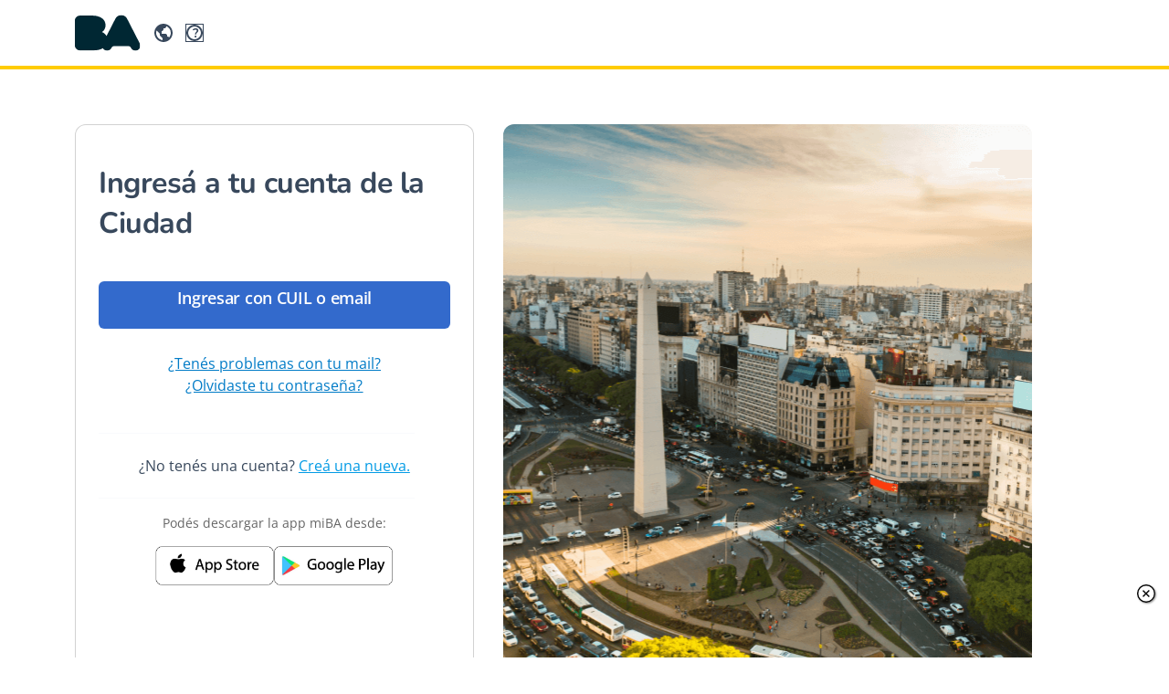

--- FILE ---
content_type: text/html;charset=utf-8
request_url: https://login.buenosaires.gob.ar/auth/realms/miba/protocol/openid-connect/auth?client_id=tad&response_type=code&scope=profileopenid+profile+email+login1+validation+contact+agip-tokens&redirect_uri=https://tad.buenosaires.gob.ar/tramitesadistancia/miba/ServletLogin?iniciarNuevoTramite=1488
body_size: 91788
content:
<!DOCTYPE html
        PUBLIC "-//W3C//DTD XHTML 1.0 Transitional//EN" "http://www.w3.org/TR/xhtml1/DTD/xhtml1-transitional.dtd">
<html lang="es" xmlns="http://www.w3.org/1999/xhtml" class="login-pf">

    <head>
        <title>Login miBA</title>

        <!-- Required meta tags -->
        <meta charset="utf-8">
        <meta name="viewport" content="width=device-width, initial-scale=1">
        <meta http-equiv="Content-Type" content="text/html; charset=UTF-8" />
        <meta name="robots" content="noindex, nofollow">

        <!-- Google Tag Manager -->
        <script>(function (w, d, s, l, i) {
                w[l] = w[l] || []; w[l].push(

                    { 'gtm.start': new Date().getTime(), event: 'gtm.js' }
                ); var f = d.getElementsByTagName(s)[0],
                    j = d.createElement(s), dl = l != 'dataLayer' ? '&l=' + l : ''; j.async = true; j.src =
                        'https://www.googletagmanager.com/gtm.js?id=' + i + dl; f.parentNode.insertBefore(j, f);
            })(window, document, 'script', 'dataLayer', 'GTM-M483WQN');
        </script>
        <!-- End Google Tag Manager -->

            <meta name="viewport" content="width=device-width,initial-scale=1"/>


        <!-- Bootstrap CSS -->
        <link rel="stylesheet" href="/auth/resources/2.8.6-fix1/login/miba/css/bootstrap/5.3.3/bootstrap.min.css">    
        <!-- Bootstrap Datepicker CSS -->
        <link rel="stylesheet" href="/auth/resources/2.8.6-fix1/login/miba/css/bootstrap-datepicker/1.10.0/bootstrap-datepicker3.css">  

        <!-- Bastrap CSS -->
        <link rel="stylesheet" href="/auth/resources/2.8.6-fix1/login/miba/css/bastrap.css">
        <!--  API Geo  -->
        <link rel="stylesheet" href="/auth/resources/2.8.6-fix1/login/miba/css/api-geo.css">
        <!-- Custom CSS -->
        <link rel="stylesheet" href="/auth/resources/2.8.6-fix1/login/miba/css/estilos.css">
        <link rel="stylesheet" href="/auth/resources/2.8.6-fix1/login/miba/css/login.css">

        <!-- Bootstrap Icons -->
        <link rel="stylesheet" href="/auth/resources/2.8.6-fix1/login/miba/css/bootstrap-icons.min.css">

        <script src="/auth/resources/2.8.6-fix1/login/miba/js/jquery/jquery.min.js" type="text/javascript"></script>

        <script src="/auth/resources/2.8.6-fix1/login/miba/js/bowser.js"></script>
        <script src="/auth/resources/2.8.6-fix1/login/miba/js/browser.js" type="text/javascript"></script>

        <script src="/auth/resources/2.8.6-fix1/login/miba/js/bootstrap.bundle.min.js" type="text/javascript"></script>
        <script src="/auth/resources/2.8.6-fix1/login/miba/js/jquery.inputmask.bundle.js" type="text/javascript"></script>

        <script src="/auth/resources/2.8.6-fix1/login/miba/js/utils.js" type="text/javascript"></script>
        <script src="/auth/resources/2.8.6-fix1/login/miba/js/usig.AutoCompleterFull.min.js" type="text/javascript"></script>
        <script src="/auth/resources/2.8.6-fix1/login/miba/js/usig.SuggesterCatastro.min.js" type="text/javascript"></script>
        <script src="/auth/resources/2.8.6-fix1/login/miba/js/usig.CustomGetDatosUtiles.js" type="text/javascript"></script>
        <link rel="stylesheet" href="/auth/resources/2.8.6-fix1/login/miba/css/usig.AutoCompleterDialog.bootstrap.css"> 

        <script src="/auth/resources/2.8.6-fix1/login/miba/js/moment.js/moment.min.js" type="text/javascript"></script>

        <script src="/auth/resources/2.8.6-fix1/login/miba/js/bootstrap-datepicker/1.10.0/bootstrap-datepicker.min.js" type="text/javascript"></script>
        <script src="/auth/resources/2.8.6-fix1/login/miba/js/bootstrap-datepicker/1.10.0/locale/bootstrap-datepicker.es.min.js" type="text/javascript"></script>

        <!-- Latest compiled and minified CSS -->
        <link rel="stylesheet" href="/auth/resources/2.8.6-fix1/login/miba/css/bootstrap-select/bootstrap-select.min.css">

        <!-- Latest compiled and minified JavaScript -->
        <script src="/auth/resources/2.8.6-fix1/login/miba/js/bootstrap-select/bootstrap-select.min.js"></script>

        <link rel="stylesheet" href="/auth/resources/2.8.6-fix1/login/miba/css/flag-css.css"> 
    </head>

    <body>
        <!-- Google Tag Manager (noscript) -->
        <noscript><iframe src="https://www.googletagmanager.com/ns.html?id=GTM-M483WQN"
        height="0" width="0" style="display:none;visibility:hidden"></iframe></noscript>
        <!-- End Google Tag Manager (noscript) -->
        <div class="main-container bkg-color">    
			<!-- ENCABEZADO -->
			<header id="header">
				<div class="container imagen_header">
					<img id="logoMiba" src="/auth/resources/2.8.6-fix1/login/miba/img/institucional/Logo-BA.svg" class="img-fluid" alt="Logo miBA">
		            <div style="flex: 1;display: flex;justify-content: end;align-items: center;">
                        <button id="cambiarIdioma" class="btn btn_cambiarIdioma btn-secondary" type="button" data-bs-toggle="modal" style="justify-content: center;">
                            <a href="/auth/resources/2.8.6-fix1/login/miba/pdf/intrucciones-cambio-de-idioma.pdf" style="background-color: transparent" download>    
                                <img src="/auth/resources/2.8.6-fix1/login/miba/img/institucional/mundo.svg" class="img-fluid" alt="Mundo">
                            </a>
                        </button>
                        <button id="soporte" class="btn btn_soporte"
			            onclick="window.open('https://buenosaires.gob.ar/jefaturadegabinete/innovacion/plataforma-miBA', '_blank')">
				            <span>?</span>
			            </button>
                    </div>
				</div>
			</header>
            <div class="container">
                <div class="container-wrapper">
                    <!-- LOGIN -->
                    <div class="col--12 col-md-5 miba_login">
                        <div class="login-wrapper">
							<div class="card-content" style="padding: 0!important;min-height: 39px!important;">

    <Script>
    </script>




    <style>
        .cuadro-mensaje{
            width: 100%;
            padding: 10px;
            margin-left: 0;
            margin-bottom: 15px;
            text-align: left;
            font-size: 12px;
            border-radius: 8px;
            color: #ffffff;
        }

        .mb-success{
            border: 1px solid #26874A;
            border-left: 10px solid #26874A;
            background-color: #F5FCF8;
        }

        .mb-error{
            border: 1px solid #BA4641;
            border-left: 10px solid #BA4641;
            background-color: #FCF5F5;
            border-radius: 8px;
        }

        .mb-info{
            border: 1px solid #327BC1;
            border-left: 10px solid #327BC1;
            background-color: rgb(24, 131, 181);
        }

        .mb-warning{
            border: 1px solid #F3AB4B;
            border-left: 10px solid #F3AB4B;
            background-color: rgb(181, 131, 24);
        }

        .check_icon {
            font-size: 20px!important;
            color: #26874A!important;
            margin-top: 5px!important;
        }

        .icon_message {
            padding: 4px 13px;
            margin-top: 0;
        }
    
        .cancel_icon{
            color: #E74C3C;
        }

        #agipRemoved {
            background-color: #fffbd7;
        }
    </style>



							</div>
				
                            <div class="card login" style="padding: 1px;">
								

    <style>
        .cuadro-mensaje{
            width: 100%;
            padding: 10px;
            margin-left: 0;
            margin-bottom: 15px;
            text-align: left;
            font-size: 12px;
            border-radius: 8px;
            color: #ffffff;
        }

        .mb-success{
            border: 1px solid #26874A;
            border-left: 10px solid #26874A;
            background-color: #F5FCF8;
        }

        .mb-error{
            border: 1px solid #BA4641;
            border-left: 10px solid #BA4641;
            background-color: #FCF5F5;
            border-radius: 8px;
        }

        .mb-info{
            border: 1px solid #327BC1;
            border-left: 10px solid #327BC1;
            background-color: rgb(24, 131, 181);
        }

        .mb-warning{
            border: 1px solid #F3AB4B;
            border-left: 10px solid #F3AB4B;
            background-color: rgb(181, 131, 24);
        }

        .check_icon {
            font-size: 20px!important;
            color: #26874A!important;
            margin-top: 5px!important;
        }

        .icon_message {
            padding: 4px 13px;
            margin-top: 0;
        }
    
        .cancel_icon{
            color: #E74C3C;
        }

        #agipRemoved {
            background-color: #fffbd7;
        }
    </style>






            

            <!-- Titulo -->
				<div style="padding: 2rem 0;">
                        <!-- El container-type es necesario para manejar el tamaño de fuente del hijo dinamicamente -->
						<div class="card-content" style="container-type: inline-size">
							<h1 class="titulo">Ingresá a tu cuenta de la Ciudad</h1>
						</div>
				</div>

            	<div id="div-error" style="display: none; text-align:center;">
               		 <div id="error" class="alert-error mb-error-login"></div>
           	 	</div>
			
            <form id="kc-form-login" action="https://login.buenosaires.gob.ar/auth/realms/miba/login-actions/authenticate?session_code=b_LnQHRtW7ZWYQv4cLTtwWwr2pshsEfgH7RI1i8NEGI&amp;execution=5eeade93-22e8-4a1e-830a-102654491aa6&amp;client_id=tad&amp;tab_id=34Dy6dcXat4" method="post">
                                <span><a hidden id="loginUrl" href="/auth/realms/miba/broker/mail/login?client_id=tad&amp;tab_id=34Dy6dcXat4&amp;session_code=b_LnQHRtW7ZWYQv4cLTtwWwr2pshsEfgH7RI1i8NEGI"> </a></span>      

                            <!-- Botones Ingreso -->
                            
                            <div class="card-content text-center">
                                <button type="button" id="zocial-mail" class="btn btn-primary btn_icon social email btn-primary_text btn_alto"  ondblclick="return false;" 
                                onclick="ingresarConEmail('email','div-error-email','error-email','kc-form-login','')">
                                    <div class="social-text-container">
                                        <p class="btn-primary_text_social">Ingresar con CUIL o email</p>
                                    </div>
                                </button>
                            </div> 						
                    
                    <div>             
                    </div>


                <span><a hidden id="urlForgotPassword" tabindex="5" href="/auth/realms/miba/login-actions/reset-credentials?client_id=tad&amp;tab_id=34Dy6dcXat4">¿Olvidaste tu contraseña?</a></span>      
                
            </form>
  

    <style>
        .cuadro-mensaje{
            width: 100%;
            padding: 10px;
            margin-left: 0;
            margin-bottom: 15px;
            text-align: left;
            font-size: 12px;
            border-radius: 8px;
            color: #ffffff;
        }

        .mb-success{
            border: 1px solid #26874A;
            border-left: 10px solid #26874A;
            background-color: #F5FCF8;
        }

        .mb-error{
            border: 1px solid #BA4641;
            border-left: 10px solid #BA4641;
            background-color: #FCF5F5;
            border-radius: 8px;
        }

        .mb-info{
            border: 1px solid #327BC1;
            border-left: 10px solid #327BC1;
            background-color: rgb(24, 131, 181);
        }

        .mb-warning{
            border: 1px solid #F3AB4B;
            border-left: 10px solid #F3AB4B;
            background-color: rgb(181, 131, 24);
        }

        .check_icon {
            font-size: 20px!important;
            color: #26874A!important;
            margin-top: 5px!important;
        }

        .icon_message {
            padding: 4px 13px;
            margin-top: 0;
        }
    
        .cancel_icon{
            color: #E74C3C;
        }

        #agipRemoved {
            background-color: #fffbd7;
        }
    </style>





        <div class="card-content text-center">
            <p class="txt_olvidaste" style="padding-bottom:0; text-decoration: underline;">
                <a href="#" onclick="recuperar('')" class="pointer">¿Tenés problemas con tu mail?</a>
            </p>
                <p class="txt_olvidaste" style="padding-top:0; text-decoration: underline;">
                    <a id="urlForgotPassword" class="pointer"href="/auth/realms/miba/broker/mail/login?client_id=tad&amp;tab_id=34Dy6dcXat4&amp;session_code=b_LnQHRtW7ZWYQv4cLTtwWwr2pshsEfgH7RI1i8NEGI&password-reset=true">¿Olvidaste tu contraseña?</a>
                </p>
                <hr style="margin-top: 0;margin-bottom: 0;width: 90%;">
                <div class="card-content text-center">
                    <p class="txt_crear_cuenta form-control_text">¿No tenés una cuenta?
                        <a href="/auth/realms/miba/broker/mail/login?client_id=tad&amp;tab_id=34Dy6dcXat4&amp;session_code=b_LnQHRtW7ZWYQv4cLTtwWwr2pshsEfgH7RI1i8NEGI&create=true">Creá una nueva.</a>
                    </p>
                </div>
            <hr style="margin-top: 0;margin-bottom: 0;width: 90%;">
            <div class="card-content miba_contenedor" style="margin-top: 10px; margin-bottom:15px">
                <p>Podés descargar la app miBA desde:</p>
                <div class="store-button-container">
                    <a class="store-button" href="https://apps.apple.com/ar/app/miba/id1138339992">
                        <img src="/auth/resources/2.8.6-fix1/login/miba/images/app_store.png" alt="Descarga la app MiBA desde Apple App Store">
                    </a>
                    <a class="store-button" href="https://play.google.com/store/apps/details?id=buenosaires.gob.ar.miba">
                        <img src="/auth/resources/2.8.6-fix1/login/miba/images/play_store.png" alt="Descarga la app MiBA desde Google Play Store">
                    </a>
                </div>
            </div>
        </div>		

	<!-- IMAGEN OBELISCO -->

    <style>
        .cuadro-mensaje{
            width: 100%;
            padding: 10px;
            margin-left: 0;
            margin-bottom: 15px;
            text-align: left;
            font-size: 12px;
            border-radius: 8px;
            color: #ffffff;
        }

        .mb-success{
            border: 1px solid #26874A;
            border-left: 10px solid #26874A;
            background-color: #F5FCF8;
        }

        .mb-error{
            border: 1px solid #BA4641;
            border-left: 10px solid #BA4641;
            background-color: #FCF5F5;
            border-radius: 8px;
        }

        .mb-info{
            border: 1px solid #327BC1;
            border-left: 10px solid #327BC1;
            background-color: rgb(24, 131, 181);
        }

        .mb-warning{
            border: 1px solid #F3AB4B;
            border-left: 10px solid #F3AB4B;
            background-color: rgb(181, 131, 24);
        }

        .check_icon {
            font-size: 20px!important;
            color: #26874A!important;
            margin-top: 5px!important;
        }

        .icon_message {
            padding: 4px 13px;
            margin-top: 0;
        }
    
        .cancel_icon{
            color: #E74C3C;
        }

        #agipRemoved {
            background-color: #fffbd7;
        }
    </style>




                            </div>
        <div class="terms-links">
            Ver <a href="#" data-bs-toggle="modal" data-bs-target="#div-term-cond" class="enlace pointer">Términos y condiciones</a>
            y <a href="#" data-bs-toggle="modal" data-bs-target="#div-pol-priv" class="enlace pointer">Políticas de privacidad</a>
        </div>

    <style>
        .cuadro-mensaje{
            width: 100%;
            padding: 10px;
            margin-left: 0;
            margin-bottom: 15px;
            text-align: left;
            font-size: 12px;
            border-radius: 8px;
            color: #ffffff;
        }

        .mb-success{
            border: 1px solid #26874A;
            border-left: 10px solid #26874A;
            background-color: #F5FCF8;
        }

        .mb-error{
            border: 1px solid #BA4641;
            border-left: 10px solid #BA4641;
            background-color: #FCF5F5;
            border-radius: 8px;
        }

        .mb-info{
            border: 1px solid #327BC1;
            border-left: 10px solid #327BC1;
            background-color: rgb(24, 131, 181);
        }

        .mb-warning{
            border: 1px solid #F3AB4B;
            border-left: 10px solid #F3AB4B;
            background-color: rgb(181, 131, 24);
        }

        .check_icon {
            font-size: 20px!important;
            color: #26874A!important;
            margin-top: 5px!important;
        }

        .icon_message {
            padding: 4px 13px;
            margin-top: 0;
        }
    
        .cancel_icon{
            color: #E74C3C;
        }

        #agipRemoved {
            background-color: #fffbd7;
        }
    </style>



                        </div>

						<!-- MODAL DE TERMINOS Y CONDICIONES -->
						<div id="div-term-cond" class="modal fade" tabindex="-1" aria-labelledby="modalTermCondLabel" aria-hidden="true"> 
							<div class="modal-dialog">
								<div class="modal-content bradius_tyc">
									<div class="modal-body">
										<div class="card-header no_padding" style="margin-bottom: 1rem;">
											<h3 class="titulo-modal" id="modalTermCondLabel">Términos y condiciones</h3>
										</div>
										<div class="cuerpo__modal div_alto_fijo_login">
													<h5>TÉRMINOS Y CONDICIONES</h5>
<p style="text-align:justify">Los presentes términos y condiciones de uso e información legal (en adelante, “Términos y Condiciones”), y la Política de Privacidad, aplican para la plataforma miBA (en adelante, “miBA”).</p><p style="text-align:justify">miBA es propiedad del Gobierno de la Ciudad Autónoma de Buenos Aires (en adelante, “GCABA”) y se podrá ingresar a su portal de autenticación a través del siguiente link: <a href="https://buenosaires.gob.ar/miba-login" rel="nofollow">https://buenosaires.gob.ar/miba-login</a>.</p>
<p style="text-align:justify">miBA es la plataforma de acceso único oficial a todas las aplicaciones móviles y/o portales web del GCABA, o cualquier otro activo digital. No obstante, cabe señalar que los presentes Términos y Condiciones solo rigen para los productos comprendidos dentro de miBA, y no así, para el uso de otras aplicaciones móviles o portales web del GCABA que pudieran surgir con posterioridad, y resultan independientes de cualquier responsabilidad que pueda surgir del uso de los mencionados servicios.</p>
<p style="text-align:justify">El acceso a miBA, y la creación gratuita y voluntaria de un perfil por parte de una persona usuaria, implica el conocimiento y la aceptación expresa e inequívoca de los presentes Términos y Condiciones y la Política de Privacidad.</p>
<p style="text-align:justify">Estos Términos y Condiciones podrán ser modificados en todo o en parte, y dichos cambios e implementaciones tendrán vigencia a partir del momento en que sean publicados o insertados en la web y/o en la versión móvil. Si la persona usuaria no acepta las modificaciones efectuadas, en todo o en parte, miBA podrá suspender o dar de baja la cuenta.</p>
<p style="text-align:justify">Por dicho motivo, es obligación de la persona usuaria leer con atención los presentes Términos y Condiciones previo a completar el formulario de registro y/o utilizar miBA. Solo podrán aceptar estos Términos y Condiciones aquellas personas que tengan capacidad legal para contratar. En el supuesto de personas menores de edad, y de conformidad con la normativa vigente en materia de protección de datos personales, podrán operar mediante autorización expresa de sus representantes legales, para registrarse, acceder y utilizar los servicios de miBA, bajo su absoluta responsabilidad.</p>
<h3>DEFINICIONES</h3><p style="text-align:justify;line-height:1.5">Las definiciones que se desarrollan a continuación toman como punto de partida los elementos que existen en miBA y los conceptos existentes sobre la identidad digital auto-soberana, de acuerdo con los estándares de la <a href="https://www.w3.org/" rel="nofollow">W3C</a> y el modelo de implementación del framework <a href="https://github.com/ssi-quarkid/WhitePaper" rel="nofollow">QuarkID</a>.</p>
<ol style="list-style-type:lower-alpha"><li>
    <b>miBA App</b>: aplicación móvil oficial del Gobierno de la Ciudad Autónoma de Buenos Aires.
  </li><li>
    <b>miBA Login</b>: instancia de autenticación para acceder de forma oficial a los portales web del Gobierno de la Ciudad Autónoma de Buenos Aires, o cualquier otro activo digital.
  </li><li>
    <b>Persona usuaria/ Usuario</b>: persona humana que accede a miBA.
  </li><li>
    <b>Perfil Digital Ciudadano</b>: herramienta de acceso e interacción de la persona usuaria con miBA.
  </li><li>
    <b>Validación de identidad</b>: se entiende al procedimiento por el que se autentica la identidad digital de la persona usuaria, de manera voluntaria.
  </li><li>
    <b>Documentos digitales</b>: Se entiende al conjunto de datos que expresan información específica en un formato digital, independientemente de la tecnología que se utilice para disponibilizarlos a las personas usuarias.
  </li><li>
    <b>Documentos digitales</b>: Se entiende al conjunto de datos que expresan información específica en un formato digital, independientemente de la tecnología que se utilice para disponibilizarlos a las personas usuarias.
  </li><li>
    <b>Buzón de Notificaciones Electrónicas</b>: repositorio que tienen las personas ciudadanas y agentes del GCABA, para recibir las notificaciones electrónicas de manera fehaciente. Asimismo, el Buzón de Notificaciones es considerado como domicilio electrónico, conforme lo establecido mediante el 
    <a href="https://drive.google.com/file/d/16D4ABzCWUClxghsmO7NxfB1R8Ss-vkcV/view?usp&#61;sharing" rel="nofollow">Decreto N° 292-AJG/21</a> y la 
    <a href="https://drive.google.com/file/d/1teZP5oGDn7rCI0JJ0LfRNUuW6CuvCXAC/view?usp&#61;sharing" rel="nofollow">Resolución Conjunta N° 1-SECLYT/21</a>.
  </li><li>
    <b>Wallet (Billetera Digital)</b>: es un módulo de software, y opcionalmente, un módulo de hardware asociado, diseñado para almacenar y acceder de forma segura a claves privadas, credenciales y otros secretos o materiales confidenciales pertenecientes a un sujeto.
    <ol style="list-style-type:lower-alpha"><li>miBA app se integró con el framework QuarkID para convertirse en una wallet de Identidad Digital Auto-Soberana, lo que implica mejoras en la experiencia y en la gestión de la información de las personas usuarias.</li></ol>
  </li><li>
    <b>Credenciales Verificables</b>: conjunto de datos que representan características y atributos inalterables de una Identidad Digital Auto-Soberana, que tiene una autoría comprobable criptográficamente.
    <ol style="list-style-type:lower-alpha"><li>En el contexto de miBA, las credenciales verificables se describen como “documentos digitales”, a los fines de simplificar la interacción con la persona usuaria, lo que no implica perder sus atributos.</li></ol>
  </li><li>
    <b>Identificador Descentralizado (DID)</b>: Un identificador persistente y globalmente único. Se genera y utiliza en entornos descentralizados.
    <ol style="list-style-type:lower-alpha"><li>Todos los usuarios que se crean una cuenta en miBA van a tener un DID.</li></ol>
  </li><li>
    <b>Entidad</b>: Sujeto capaz de emitir o verificar credenciales.
  </li><li>
    <b>Titular (holder)</b>: Un rol que desempeña un sujeto cuando posee una o más credenciales verificables y genera prestaciones verificables a partir de ellas. El titular de una credencial verificable puede o no ser el sujeto de dicha credencial.
  </li><li>
    <b>Emisor (issuer)</b>: Un rol que desempeña una entidad que realiza afirmaciones sobre uno o más sujetos, crea credenciales verificables y transmite las credenciales a sus titulares.
  </li></ol>
<h3>DESCRIPCIÓN DEL SERVICIO</h3>
<p style="text-align:justify;line-height:1.5">miBA app es una plataforma mobile (android/iOS) que permite acceder a los servicios que brinda GCABA de forma personalizada, de acuerdo al nivel de seguridad de cada persona usuaria:</p>
<ol style="list-style-type:lower-alpha"><li style="text-align:justify">Gestionar el Perfil Digital Ciudadano;</li><li style="text-align:justify">Validar una identidad;</li><li style="text-align:justify">Ver el estado de trámites, gestiones y solicitudes con el GCABA;</li><li style="text-align:justify">Acceder y hacer uso de documentos digitales;</li><li style="text-align:justify">Utilizar otras funcionalidades que podrán ser agregadas en el futuro, según mérito y conveniencia del GCABA.</li></ol>
<p style="text-align:justify;line-height:150%">miBA tiene como objeto establecer los mecanismos de autenticación unívoca del Perfil Digital Ciudadano, facilitar la interacción e integración con las áreas de gobierno, y ofrecer los trámites, servicios, documentación, emisión de credenciales y/o cualquier otra funcionalidad que se incorpore a futuro.</p>
<h3>REGISTRO DE CUENTA</h3>
<p style="text-align:justify;line-height:150%">Para acceder a miBA Login la persona usuaria deberá cumplir con el procedimiento de registro. Será obligatorio completar los formularios pertinentes a los efectos de crear una cuenta. La información personal debe ser exacta, cierta y actual, asumiendo el compromiso de actualizarla conforme resulte necesario. Para poder acceder a su cuenta, la persona usuaria deberá ingresar con su credencial de acceso obtenida del registro efectuado.</p>
<p style="text-align:justify;line-height:150%">La información personal de la persona usuaria que opta por registrarse puede contener campos obligatorios, y campos no obligatorios.</p>
<p style="text-align:justify;line-height:150%">Como condición esencial para la utilización del servicio, la persona usuaria deberá declarar que posee capacidad legal para contratar y que no posee ningún impedimento para recibir servicios bajo las leyes de Argentina.</p>
<p style="text-align:justify;line-height:150%">La persona usuaria accede al servicio mediante su CUIT o dirección de e-mail y contraseña. El usuario se obliga a mantener la confidencialidad de su clave de ingreso y será el único y exclusivo responsable por todas las operaciones efectuadas en su cuenta de miBA.</p>
<p style="text-align:justify;line-height:150%">Asimismo, se compromete a:</p>
<p style="text-align:justify;line-height:150%">(a) notificar inmediatamente a la casilla de correo electrónico <a href="mailto:miba&#64;buenosaires.gob.ar" rel="nofollow">miba&#64;buenosaires.gob.ar</a> de cualquier uso no autorizado de su contraseña o cuenta o de cualquier otra violación de seguridad, y;</p>
<p style="text-align:justify;line-height:150%">(b) asegurarse de cerrar su sesión personal cada vez que finalice su uso. miBA, no será responsable por ninguna pérdida, daño o perjuicio que resulte como consecuencia del incumplimiento de estas disposiciones.</p>
<p style="text-align:justify;line-height:150%">Finalmente, la violación o incumplimiento a cualquiera de las estipulaciones contenidas en estos Términos y Condiciones y/o de la normativa vigente en la materia en el ámbito de la Ciudad Autónoma de Buenos Aires, dará derecho al GCABA a suspender el registro de la persona usuaria, y/o impedir el acceso y/o utilización de cualquiera de los servicios relacionados a miBA.</p>
<h3>MIS DOCUMENTOS</h3>
<p style="text-align:justify;line-height:150%">Mis Documentos es una sección desde donde se disponibilizan los documentos digitales a cada persona usuaria.</p>
<p style="text-align:justify;line-height:150%">La persona usuaria presta su consentimiento para que el Ministerio de Salud del GCABA y sus entes descentralizados, desconcentrados y organismos dependientes y/o relacionados compartan los datos almacenados bajo su dominio con miBA, a los fines de que los mismos sean expuestos en esta sección, únicamente a sus respectivos titulares y/o responsables legales.</p>
<p style="text-align:justify;line-height:150%">Todo lo relativo a la gestión de los datos, se puede ubicar en la Política de Privacidad de miBA.</p>
<h3>NIVELES DE SEGURIDAD</h3>
<p style="text-align:justify;line-height:150%">Los Niveles de Seguridad del Perfil Digital Ciudadano en miBA permitirán a las personas usuarias acceder de forma diferenciada a determinada información, servicios y plataformas digitales. Cada nivel de seguridad determina el contenido, de acuerdo a si la información es pública y/o privada, y de conformidad con los criterios de seguridad que establece cada área de gobierno para ofrecer sus datos.</p>
<p style="text-align:justify;line-height:150%">Para obtener la Validación de Identidad de una persona usuaria, y de tal manera acceder a un Nivel 3 de seguridad, se podrá realizar un proceso de reconocimiento biométrico:</p>
<p style="text-align:justify;line-height:150%"><strong>Validación Biométrica Digital</strong>: se realizará de forma voluntaria, remota y con un dispositivo móvil, desde la Aplicación miBA, a partir de la creación de una cuenta por parte de una persona usuaria con sus datos declarativos. La aplicación capturará a través de la cámara del dispositivo móvil una serie de imágenes, junto a una prueba de vida, consistente en una combinación de gestos específicos, para validar e identificar a la persona. Una vez que se complete y registre este proceso, la persona usuaria será notificada del resultado de la operación.</p>
<p style="text-align:justify;line-height:150%">Si el procedimiento se lleva a cabo de forma correcta, miBA validará la Identidad Digital del Perfil Digital Ciudadano, lo que eleva la cuenta de la persona usuaria a un Nivel 3 de Seguridad. Si no se logra completar de forma exitosa, la cuenta mantiene el nivel de seguridad que tenía al comienzo del Procedimiento y la persona usuaria tendrá la posibilidad de iniciar la validación nuevamente, o presentarse en los lugares habilitados del GCABA para la validación presencial.</p>
<p style="text-align:justify;line-height:150%"><strong>Validación Biométrica Presencial</strong>: la persona usuaria de miBA deberá presentarse en una Sede Comunal, o en otros lugares habilitados a tales fines, y solicitar la verificación de una cuenta para elevar su Nivel de Seguridad. El Procedimiento consta de dos instancias: en primer lugar, el agente deberá validar la identidad mediante el control de su D.N.I y luego deberá dejar registro de dicho acto en alguna de las bases de datos homologada por el GCABA. El trámite siempre es personal y voluntario. Al completarse de forma exitosa, la persona usuaria será puesta en conocimiento y miBA validará la Identidad Digital del Perfil Digital Ciudadano, lo que llevará la cuenta a un Nivel 3 de Seguridad.</p>
<p style="text-align:justify;line-height:150%">Los mecanismos de obtención de Niveles de Seguridad y de Validación de Identidad Digital en miBA serán definidos por el área del GCABA con las competencias correspondientes, e informados a la persona usuaria en el momento que sea necesario para avanzar en el proceso. Sin perjuicio de ello, podrán ser agregadas otras clases de validaciones y/o niveles de seguridad en el futuro, según mérito y conveniencia del GCABA.</p>
<p style="text-align:justify;line-height:150%">Los pasos que la persona usuaria deberá seguir para la obtención de un Nivel de Seguridad determinado para su Perfil Digital Ciudadano, serán definidos por el GCABA e informados a la persona usuaria a la hora de querer realizar una acción que requiera dicho nivel.</p>
<p style="text-align:justify;line-height:150%">La obtención del nivel de seguridad definido por GCABA para los mecanismos: &#34;Validación Biométrica Digital&#34; y la &#34;Validación Biométrica Presencial&#34; junto con la aceptación de estos Términos y Condiciones, habilitarán al GCABA a proceder con la apertura del Buzón de Notificaciones Electrónicas y a la utilización de dicha herramienta para notificaciones, citaciones o emplazamientos de acuerdo a lo establecido mediante el <a href="https://drive.google.com/file/d/16D4ABzCWUClxghsmO7NxfB1R8Ss-vkcV/view?usp&#61;sharing" rel="nofollow">Decreto N° 292-AJG/21</a> y la <a href="https://drive.google.com/file/d/1teZP5oGDn7rCI0JJ0LfRNUuW6CuvCXAC/view?usp&#61;sharing" rel="nofollow">Resolución Conjunta N° 1-SECLYT/21</a> y toda otra normativa que se dicte al efecto, en el domicilio electrónico constituido.</p>
<h3>ENLACES DE TERCERAS PARTES</h3>
<p>Cierto contenido disponible en miBA puede incluir material de terceras partes. miBA advierte que no administra ni controla estos sitios y no será responsable de sus contenidos ni de cualquier daño o perjuicio causado por los mismos, productos o servicios disponibles en dichos sitios. GCABA no se responsabilizará de examinar o evaluar el contenido o exactitud y no garantizará ni tendrá ninguna obligación o responsabilidad, por cualquier material de terceros o sitios web, o de cualquier material, productos o servicios de terceros.</p>
<p>El GCABA no será responsable de cualquier daño o perjuicio relacionados con la adquisición o utilización de bienes, servicios, recursos, contenidos, o cualquier otra transacción realizada en conexión con sitios web de terceros. La persona usuaria debe revisar cuidadosamente las políticas y prácticas de terceros y asegurarse de entenderlas antes de participar en cualquier transacción. Quejas, reclamos, inquietudes o preguntas con respecto a productos de terceros deben ser dirigidas a la tercera parte. El GCABA no será responsable ni garantizará el cumplimiento de las obligaciones que hubiese asumido la persona usuaria en las diferentes aplicaciones que no sean parte de la plataforma miBA o que surjan implícitamente, en relación a los pagos a efectuar y/o recibir, en cuanto a la prestación de los servicios publicados y/o cualquier otro tipo de responsabilidad que pueda surgir ligada a la utilización de las plataformas a las cuales se acceda a través de miBA.</p>
<h3>miBA APP/WALLET</h3>
<p>Al acceder a los servicios de miBA app, la persona usuaria comprende y acepta la utilización de tecnología descentralizada. Desde el momento en que se crea una cuenta, una persona usuaria obtiene un identificador descentralizado (DID), lo que le va a permitir ser titular (o holder, por su término en inglés) de credenciales verificables.</p>
<p>miBA app permite almacenar en su sección “Mis Documentos” las credenciales verificables, definidas conceptualmente como documentos digitales. Asimismo, tal como se explicó anteriormente, estos documentos digitales tienen los atributos de una credencial verificable. Esto habilita a la persona usuaria a:</p>
<ol style="list-style-type:lower-alpha"><li style="text-align:justify">Obtener documentos digitales (credenciales verificables) emitidas por una entidad, a través de los mecanismos dispuestos por esa entidad y según las reglas del framework QuarkID sobre el cual se realiza la interacción;</li><li style="text-align:justify">Solicitar una validación de sus documentos digitales (credenciales verificables), a través de los mecanismos dispuestos por una entidad y según las reglas del framework QuarkID sobre el cual se realiza la interacción;</li><li style="text-align:justify">Ocultar y/o eliminar oportunamente los documentos digitales que no quiera conservar almacenadas en miBA app;</li><li style="text-align:justify">Hacer uso de otros comportamientos que puedan surgir de las reglas del framework QuarkID, y se implementen adecuadamente en miBA app.</li></ol>
<p style="text-align:justify;line-height:1.5">Estas funciones permiten a las personas usuarias acceder cómodamente a sus credenciales desde un único lugar, simplifica la gestión y verificación de su identidad digital de manera eficiente y segura, y permite administrar de forma efectiva sus datos personales, promoviendo así una experiencia digital más completa y confiable.</p>
<p style="text-align:justify;line-height:1.5">Asimismo, se informa que todos los efectos derivados del uso de las credenciales verificables son de exclusiva responsabilidad de la persona usuaria, y de la entidad emisora de las mismas, según corresponda a cada transacción.</p>
<p style="text-align:justify;line-height:1.5">Las entidades emisoras de credenciales son responsables por el contenido de las credenciales verificables que emiten, y por los procedimientos que habilitan para su obtención y verificación.</p>
<p style="text-align:justify;line-height:1.5">miBA app permite almacenar credenciales emitidas por cualquier entidad que se integre a los estándares del framework QuarkID. Por tal motivo, las personas usuarias van a poder gestionar documentos digitales (credenciales verificables) emitidas por otras entidades, además de las que emite GCBA propiamente. Este comportamiento queda bajo la decisión y absoluta responsabilidad de la persona usuaria, y en ningún caso significa para GCABA responsabilidad por los documentos digitales que emite otra entidad. GCABA podrá solicitar procedimientos administrativos para validar o verificar a las entidades que así lo deseen, a los fines de preservar y promover comportamientos lícitos y buenas prácticas, en el marco de la implementación de la identidad digital auto-soberana y su uso combinado con plataformas gubernamentales.</p>
<p style="text-align:justify;line-height:1.5">Cabe destacar que algunos de los comportamientos mencionados anteriormente, pueden implicar la lectura de un código QR. El GCABA no se compromete a garantizar la plena funcionalidad y usabilidad del lector de Código QR en todos los entornos operativos, lo que incluye, por ejemplo, la interoperabilidad con todas las actuales y futuras versiones de iOS y/o Android y/o software o hardware.</p>
<p style="text-align:justify;line-height:1.5">El acceso de las personas usuarias al lector del Código QR depende de servicios de terceros (tales como, servicios de internet y datos móviles, entre otros). Las personas usuarias aceptan que el GCABA no tiene ninguna responsabilidad relacionada con el cumplimiento de los mencionados servicios de terceros.</p>
<p style="text-align:justify;line-height:1.5">Asimismo, GCABA no se responsabiliza por los daños que la persona usuaria o cualquier tercero sufra como consecuencia del uso indebido y/o no autorizado del Código QR.</p>
<p style="text-align:justify;line-height:1.5">En ningún caso el GCABA será responsable por los hechos que afecten la disponibilidad de las Credenciales, ni por daños o incumplimientos derivados de circunstancias fortuitas o ajenas a su atribución.</p>
<p style="text-align:justify;line-height:1.5">Se deja expresamente establecido, que las entidades mencionadas en el presente apartado, son consideradas independientes al GCABA, sin ninguna relación societaria o comercial fuera de la pactada en el presente acuerdo, y cada una de ellas mantendrá indemne a la otra por cualquier reclamo derivado de las obligaciones impositivas, laborales o previsionales que estuvieran a su cargo.</p>
<h3>INFORMACIÓN LEGAL</h3>
<p style="text-align:justify;line-height:1.5"></p>
<p style="text-align:justify;line-height:1.5">La persona usuaria no solicitará el acceso a miBA con fines ilícitos, ilegales, contrarios a lo establecido en los presentes Términos y Condiciones, a la buena fe y al orden público, lesivos a los derechos e intereses de terceros.</p>
<h3>OBLIGACIONES DE LA PERSONA USUARIA</h3>
<p style="text-align:justify"> 
    (a) Proveer información verdadera, correcta, actual y completa acerca de su persona en función de lo requerido en el formulario de registro; y; </p>
<p style="text-align:justify"> 
    (b) Mantener y actualizar en todo momento los Datos de Registro a fin de conservarlos veraces, correctos, actuales y completos. Si suministra información que es falsa, inexacta, desactualizada o incompleta, o si existen indicios razonables para sospechar que dicha información es falsa, inexacta, desactualizada o incompleta, miBA tendrá el derecho de suspender o cerrar su cuenta y negarle el uso presente o futuro de los servicios comprendidos en dicha plataforma, (o cualquier parte del mismo). Sin perjuicio de las acciones administrativas o judiciales que pudieran corresponder. 
</p>
<p style="text-align:justify;line-height:150%">
</p>
<h3>SANCIONES</h3>
<p style="text-align:justify"> 
    Se deja expresamente establecido que no podrá registrarse en miBA toda persona humana o jurídica, comprendiendo a sus accionistas, subsidiarias, directores, funcionarios, empleados o agentes es una persona humana o jurídica propiedad de, o controlada por, personas que se encuentren sujetas a sanciones o situadas en, constituidas en, o residentes de un país o territorio que sea sujeto a sanciones, o cuyo gobierno sea sujeto a sanciones, incluyendo sin limitaciones: la Región de Crimea, Donetsk y Lugansk pertenecientes a Ucrania, Cuba, Irán, Siria y Corea del Norte. 
</p>
<p style="text-align:justify"> 
    En orden a ello, serán rechazados como personas usuarias a quienes se encuentren suspendidos o inhabilitados e incluidos en las Listas de Sancionados de OFAC (Office of Foreign Assets Control de Estados Unidos) y listas de terroristas de las Naciones Unidas (UN), así como en cualquier lista nacional de personas bloqueadas, quedando prohibida el registro del Usuario o utilización de miBA en los mencionados territorios o jurisdicciones sancionadas. 
</p>
<p style="text-align:justify"> 
    Del mismo modo, tampoco podrán registrarse como personas usuarias las personas humanas o jurídicas sobre las que disponga de información de la que surja que pueden estar relacionadas con actividades de naturaleza delictiva, especialmente aquellos supuestamente vinculados al narcotráfico, al terrorismo, o al crimen organizado en general.
</p>
<p style="text-align:justify;line-height:150%">
</p>
<h3>BAJA DE SERVICIO</h3>
<p style="text-align:justify"> 
    En el supuesto de que la persona usuaria quiera dar de baja el perfil creado, el GCABA procederá a suprimir la credencial de acceso, con excepción de aquellos datos que se hubieran generado hasta ese momento durante el uso de miBA, y que podrían afectar a su funcionamiento y/o servir de resguardo de las operaciones en caso de ser requeridos por las autoridades correspondientes. En caso de baja, suspensión, inhabilitación o cierre de cuenta, a los fines de su rehabilitación, la persona usuaria deberá seguir el procedimiento de registración dispuesto en miBA. 
</p>
<h3>PROPIEDAD INTELECTUAL</h3>
<p style="text-align:justify"> 
    Las imágenes, marcas, avisos, nombres comerciales, frases de propaganda, dibujos, diseños, logotipos, textos, etc. que aparecen en miBA son propiedad del GCABA, excepto cuando se aclare. El GCABA se reserva todos los derechos sobre la plataforma miBA y el contenido de la misma, no cede ni transfiere a favor de la persona usuaria ningún derecho sobre su propiedad intelectual.
</p>
<h3>RESPONSABILIDAD E INDEMNIDAD</h3>
<p style="text-align:justify"> 
    El GCABA, a través de miBA, no garantiza el acceso y uso continuado o ininterrumpido de sus servicios. miBA puede eventualmente no estar disponible debido a dificultades técnicas, mantenimiento programado y otras circunstancias que puedan afectar temporalmente la accesibilidad o el rendimiento del servicio. En ningún caso el GCABA será responsable de cualquier tipo de daño, incluyendo pero no limitado a daños directos e indirectos, lucro cesante o pérdida de oportunidades, que puedan surgir del uso o la imposibilidad de uso de la plataforma, los servicios o los contenidos.
</p>
<p style="text-align:justify"> 
    GCABA hará sus mejores esfuerzos para mantener la confidencialidad y seguridad de la Plataforma, pero no responderá por perjuicios que se puedan derivar de la violación de dichas medidas por parte de terceros que utilicen las redes públicas o el Internet para acceder a dicha información o en los casos en que haya habido culpa o negligencia de la Persona Usuaria. Asimismo, GCABA no asumirá responsabilidad por la pérdida de datos o información personal almacenada en la plataforma debido a fallas técnicas o ciberataques.
</p>
<p style="text-align:justify"> 
    El Usuario mantendrá indemne al GCABA, por cualquier reclamo administrativo o judicial iniciado por otros Usuarios, terceros o por cualquier organismo, entidad, relacionado con el uso de los servicios y/o de la Plataforma.
</p>
<p style="text-align:justify;line-height:150%">
</p>
<h3>VIGENCIA DE LAS CONDICIONES GENERALES</h3>
<p style="text-align:justify"> 
    La validez de los presentes Términos y Condiciones comenzará a regir en el momento en que la persona usuaria los acepte, y cada vez que se registre y/o utilice los servicios de miBA, y no estará sujeto a plazo determinado, finalizando en el mismo momento en que la persona usuaria decida dar de baja su perfil o que el GCABA, a través del organismo correspondiente, decida discontinuar el mismo y/o dejar sin efecto las prestaciones derivadas.
</p>
<p style="text-align:justify;line-height:150%">
</p>
<h3>LEGISLACIÓN Y JURISDICCIÓN APLICABLE</h3>
<p style="text-align:justify;line-height:150%">Las presentes Términos y Condiciones se rigen en todos sus puntos por las leyes vigentes en la materia en el ámbito de la Ciudad Autónoma de Buenos Aires. Cualquier controversia derivada de su existencia, validez, interpretación, alcance o cumplimiento, será sometida a los Tribunales en lo Contencioso, Administrativo y Tributario de la Ciudad Autónoma de Buenos Aires. Asimismo, si un tribunal de jurisdicción competente considera que alguna cláusula o disposición de estos Términos y Condiciones es inválida, ello no afectará a la validez de las restantes cláusulas o disposiciones que permanecerán en pleno vigor y efecto.</p>
<h3>POLÍTICA DE PRIVACIDAD</h3>
<p style="text-align:justify">Las presentes Políticas de Privacidad, aplican a los productos de la plataforma miBA (en adelante, miBA), y rigen en conjunto con sus respectivos Términos y Condiciones de Uso, los cuales se aceptan antes de completar el formulario de registro como persona usuaria, y/o acceder y/o usar cualquier servicio vinculado al mismo. Si no se aceptan en su totalidad, la persona usuaria no deberá continuar con el registro, acceso y/o uso de miBA porque al hacerlo se entenderá que han leído y aceptado todas y cada una de las Políticas de Privacidad descritas.</p>
<p style="text-align:justify">Para la interpretación adecuada de estas Políticas de Privacidad, se deben considerar los conceptos, definiciones y procedimientos desarrollados en los Términos y Condiciones de Uso de miBA.</p>
<p style="text-align:justify">Estas Políticas de Privacidad, y aquellas que surjan de las eventuales modificaciones y adaptaciones que se realicen en miBA, serán aplicables y se considerarán aceptadas por quien utilice la misma. La violación o incumplimiento a cualquiera de las estipulaciones contenidas en estas Políticas y/o de la <a href="http://www2.cedom.gob.ar/es/legislacion/normas/leyes/ley1845.html" rel="nofollow">Ley de Protección de Datos Personales de la Ciudad Autónoma de Buenos Aires N° 1845</a> (texto consolidado según Ley N° 6.588), complementada por la <a href="http://www2.cedom.gob.ar/es/legislacion/normas/leyes/ley4496.html#:~:text&#61;%2D%20La%20presente%20Ley%2C%20complementaria%20de,la%20jurisdicci%C3%B3n%20de%20la%20Ciudad%20." rel="nofollow">Ley N° 4.496</a> y de la <a href="http://servicios.infoleg.gob.ar/infolegInternet/anexos/60000-64999/64790/texact.htm" rel="nofollow">Ley Nacional de Protección de Datos Personales N° 25.326</a>, y su <a href="http://servicios.infoleg.gob.ar/infolegInternet/anexos/70000-74999/70368/norma.htm" rel="nofollow">Decreto Reglamentario N° 1558/01</a>, además de las reglamentaciones que las respectivas autoridades de aplicación dispongan, dará derecho al Gobierno de la Ciudad Autónoma de Buenos Aires (en adelante, GCABA) a suspender y/o eliminar el registro de la persona usuaria y/o impedirle que pueda continuar accediendo y/o utilizando el mismo.</p>
<h3>USO GENERAL SIN REGISTRO</h3>
<p><u>Datos sobre la ubicación física:</u> al utilizar miBA, con el previo consentimiento de la persona usuaria, es posible llevar a cabo la recolección y el tratamiento de datos acerca de la ubicación real de la persona usuaria como, por ejemplo, las señales de GPS enviadas por un dispositivo móvil. También es posible utilizar diferentes tecnologías para determinar la ubicación, como los datos de los sensores del dispositivo que proporcionen, por ejemplo, información sobre los puntos de acceso Wi-Fi y las antenas de telefonía móvil más cercanos.</p>
<p><u>Cookies e identificadores anónimos:</u> es posible utilizar diferentes tecnologías para recoger y almacenar datos cuando la persona usuaria accede al producto miBA, incluyendo el envío de una o varias cookies o de identificadores anónimos a tu dispositivo.</p>
<p><u>Google Analytics:</u> recolectamos información estadística anónima para la evaluación y mejora del servicio a través de un servicio prestado por Google Analytics. Se utilizan cookies para guardar parte de esta información en el dispositivo de la persona usuaria.</p>
<h3>USO GENERAL CON REGISTRO A TRAVÉS DE miBA</h3>
<p>miBA es la herramienta de acceso único oficial a los productos digitales del GCABA, mediante la cual una persona usuaria podrá interactuar dejando registro de su información personal, y de las transacciones y trámites realizados.</p>
<p>La información personal de la persona usuaria que opta por registrarse puede contener campos obligatorios, a saber:</p>
<ol style="list-style-type:lower-alpha"><li style="text-align:justify">Nombres;</li><li style="text-align:justify">Apellidos;</li><li style="text-align:justify">Tipo y número de documento;</li><li style="text-align:justify">País emisor del documento;</li><li style="text-align:justify">Fecha de nacimiento;</li><li style="text-align:justify">Correo Electrónico;</li></ol>
<p style="text-align:justify">Los campos obligatorios pueden variar de acuerdo al producto al que se quiera acceder, y también se podrán recolectar datos no obligatorios, tales como:</p>
<ol style="list-style-type:lower-alpha"><li style="text-align:justify">Género</li><li style="text-align:justify">Teléfono</li><li style="text-align:justify">Dirección</li><li style="text-align:justify">Código postal</li></ol>
<p style="text-align:justify">Los datos que se obtienen a través de los procesos de reconocimiento biométrico son utilizados a los fines de validar la identidad digital de la persona usuaria, lo que le habilitará acceder a una mayor cantidad de servicios y/o información, de forma personalizada y con mayor seguridad.</p>
<p style="text-align:justify">miBA podrá recoger datos específicos sobre el dispositivo de una persona usuaria (como, por ejemplo, el modelo de equipo, la versión del sistema operativo, los identificadores únicos y los datos sobre la red móvil, incluyendo el número de teléfono). GCABA podrá asociar los identificadores de tu dispositivo o tu número de teléfono con la cuenta de una persona usuaria.</p>
<p style="text-align:justify">Cada vez que una persona usuaria utilice miBA o que consulte su contenido, es posible que el GCABA obtenga y que almacene determinada información en los registros del servidor de forma automática. Estos datos podrán incluir:</p>
<ol style="list-style-type:lower-alpha"><li style="text-align:justify">Información detallada sobre cómo se utiliza el servicio;</li><li style="text-align:justify">Direcciones IP;</li><li style="text-align:justify">Cookies, que permitirán identificar tu navegador o tu cuenta miBA.</li></ol>
<p style="text-align:justify">Los datos recolectados podrán ser utilizados para:</p>
<ol style="list-style-type:lower-alpha"><li style="text-align:justify">Satisfacer y optimizar los servicios solicitados a GCABA;</li><li style="text-align:justify">Acceder de una manera centralizada a los trámites en GCABA;</li><li style="text-align:justify">Compararlos con los registros de los servicios del GCABA para ofrecer información relevante a cada persona usuaria;</li><li style="text-align:justify">Otros servicios potenciales que se puedan agregar;</li><li style="text-align:justify">Personalizar el contenido visto por la persona usuaria;</li><li style="text-align:justify">Obtener métricas de uso y niveles de servicio en GCABA.</li></ol>
<p style="text-align:justify">El GCABA hará todo lo posible por garantizar la confidencialidad de la información personal solicitada, y de aquellos otros datos que así lo requieran, intentando que terceros ajenos al mismo no puedan acceder a ella.</p>
<p style="text-align:justify">La información personal no será vendida o transferida a otras organizaciones, y no se entregará a empresas de publicidad.</p>
<h3>PROTECCIÓN DE DATOS</h3>
<p style="text-align:justify">El GCABA y miBA respetan tu privacidad y garantizan la protección de tus datos. miBA no pedirá ni agregará ningún dato sensible sin el expreso consentimiento de la persona usuaria según Ley N° 1.845 (Texto Consolidado por Ley N° 6.588), Decreto N° 1501/09, Ley Nacional de Protección de Datos Personales N° 25.326 en conjunto con su Decreto Reglamentario N° 1558/2001 y las reglamentaciones que sus respectivas autoridades de aplicación dispongan.</p>
<p style="text-align:justify">Teniendo en cuenta el servicio transversal que dicha herramienta proporciona a otras áreas de gobierno, las mismas en razón de sus misión y funciones podrán requerir datos sensibles adicionales que hacen a su competencia. miBA no tendrá acceso a los mismos, siendo éstos de exclusiva responsabilidad del área solicitante.</p>
<h3>CONSENTIMIENTO</h3>
<p style="text-align:justify">Cada vez que una persona usuaria se registre, acceda y/o utilice miBA, estará prestando su consentimiento para que a través de los mismos se acceda a sus datos para cumplir con las funcionalidades y/o servicios a proveer.</p>
<p style="text-align:justify">No será exigido el consentimiento de la persona usuaria para la transferencia de datos, en los casos en que la normativa aplicable lo establezca expresamente. La transferencia y cesión de datos se regirá por lo estipulado en la normativa vigente.</p>
<p style="text-align:justify">Asimismo, es de suma importancia destacar que, los datos de la persona usuaria no serán utilizados para ninguna otra actividad que no tenga relación a los servicios prestados por el GCABA y, en este sentido, la persona usuaria al registrarse acepta recibir información relevante a través de diversos canales tales como correo electrónico, mensajes de texto, audio y mensajería instantánea por Whatsapp.</p>
<h3>SEGURIDAD</h3>
<p style="text-align:justify">Además de cumplir con la normativa vigente en materia de medidas de seguridad aplicables al tratamiento de datos personales y con los requisitos establecidos por la Ley N° 1.845 (Texto Consolidado por Ley N° 6.588), complementada por la Ley N° 4.496, el Decreto Reglamentario N° 1501/09, Ley Nacional de Protección de Datos Personales N° 25.326, su Decreto Reglamentario N° 1558/2001 y las reglamentaciones que sus respectivas autoridades de aplicación dispongan, utilizaremos los estándares de la industria en materia de protección de la confidencialidad de tu información. Sin embargo, el GCABA no se responsabiliza por interceptaciones ilegales de tu dispositivo móvil que puedan afectar la seguridad de la información almacenada en el mismo, por parte de terceros no autorizados.</p>
<p style="text-align:justify">Como persona usuaria, sos responsable de todos los actos que tengan lugar mediante el uso de tus credenciales de acceso. Por tal motivo, dichos datos deben ser mantenidos bajo absoluta confidencialidad y, en ningún caso, deben ser revelados o compartidos con terceros, debiendo notificar en forma inmediata, mediante <a href="mailto:miba&#64;buenosaires.gob.ar" rel="nofollow">miba&#64;buenosaires.gob.ar</a>, respecto de cualquier uso no autorizado del nombre de tu cuenta y/o de tu contraseña de seguridad, así como el ingreso y uso no autorizado de las mismas por parte de terceros no autorizados.</p>
<p style="text-align:justify">Los datos de acceso de cada persona usuaria son únicos, personales e intransferibles.</p>
<h3>ALMACENAMIENTO DE LOS DATOS</h3>
<p style="text-align:justify">Los datos recopilados podrán ser almacenados en servidores on premise del GCABA o en la nube, pudiendo o no, encontrarse dentro de las regiones adecuadas mencionadas en la <a href="http://servicios.infoleg.gob.ar/infolegInternet/anexos/265000-269999/267922/norma.htm" rel="nofollow">Disposición N° 60 de la Dirección Nacional de Protección de Datos Personales</a>, de fecha 18 de noviembre de 2016.</p>
<h3>DIVULGACIÓN E INTERCAMBIO DE INFORMACIÓN</h3>
<p style="text-align:justify">Podremos revelar tu información personal en caso de ser requerido por las autoridades judiciales y cualquier otra exigencia legal que corresponda.</p>
<h3>DERECHO DE RECTIFICACIÓN Y/O ACTUALIZACIÓN</h3>
<p style="text-align:justify">En cualquier caso se podrá rectificar y actualizar los datos, ingresando al portal miBA. Sin embargo, con el fin de brindar una mayor seguridad a las interacciones realizadas en tu nombre, no podrás modificar tus datos obligatorios a través del portal web una vez que hayan sido validados por el RENAPER.</p>
<p style="text-align:justify">Ahora bien, en el supuesto en que la persona usuaria presente un nuevo ejemplar o modificación del documento que acredite su identidad, validado por el RENAPER, podrá solicitar al GCABA, a través de los mecanismos que disponga el área correspondiente. La solicitud se puede hacer por mail a <a href="mailto:miba&#64;buenosaires.gob.ar" rel="nofollow">miba&#64;buenosaires.gob.ar.</a></p>
<p> </p>
<h3>ELIMINACIÓN DE REGISTRO</h3>
<p>La eliminación de la cuenta en miBA no incluirá la supresión de los datos que se hubieran generado en la utilización de los portales web y/o aplicaciones móviles del GCABA integrados a miBA.</p>
<p> </p>
<h3>RESERVA DE CANCELACIÓN DE UNA CUENTA</h3>
<p> </p>
<p>El GCABA, en su rol de Administrador de miBA, se reserva todos los derechos atinentes al otorgamiento, mantenimiento y/o cancelación de todas las cuentas de las personas usuarias.</p>
<p>En consecuencia, podrá eliminar la cuenta de una persona usuaria, por hechos que sean contrarios a la normativa vigente y/o considerados inmorales y/o por casos de robo de identidad. El GCABA se reserva la facultad exclusiva de disponer la cancelación inmediata de la cuenta de la persona usuaria que efectuara tal transgresión.</p>
<p> </p>
<h3>CAMBIOS EN LA POLÍTICA DE PRIVACIDAD</h3>
<p> </p>
<p>El GCABA podrá modificar esta Política de Privacidad ocasionalmente, de manera que te recomendamos que revises periódicamente sus términos para conocer cuál es el uso que se hace de tus datos personales.</p>
<p>Si las modificaciones que eventualmente se realizarán a esta Política de Privacidad pudieran afectar derechos que la normativa aplicable le reconoce a los titulares de los datos personales, los cambios le serán notificados para requerir que presten tu consentimiento expreso.</p>
<p> </p>
<h3>IDENTIDAD DIGITAL AUTO-SOBERANA</h3>
<p> </p>
<p>En el marco de la integración de miBA con el framework QuarkID, se implementaron en miBA los estándares tecnológicos y de seguridad de QuarkID, en convivencia con el adecuado tratamiento de los datos de las personas usuarias, que establece la normativa vigente citada debajo.</p>
<p>La descentralización y la identidad autosoberana tienen como objetivo mejorar la privacidad y la seguridad de los usuarios, al minimizar la exposición de datos y reducir los riesgos asociados con bases de datos centralizadas.</p>
<p>QuarkID se basa en criptografía de clave pública y algoritmos de firma digital para proteger la privacidad de los datos del usuario. Los usuarios mantienen el control exclusivo sobre sus claves privadas y pueden compartir solo la información relevante para cada interacción, sin revelar datos adicionales.</p>
<p style="text-align:justify">En miBA, GCABA tiene acceso y puede hacer el tratamiento que corresponda en cada caso, sobre los datos que el titular le concedió originalmente, para un uso específico, a un área en particular, que luego delega en la plataforma nuevamente, para disponibilizarlo a la persona usuaria, o mismo se trata de datos que el GCABA quiere hacer llegar por decisión de la administración, a la persona usuaria. En ambos casos, GCABA es responsable por el tratamiento de esos datos, y en consecuencia, por los documentos digitales (credenciales verificables) que se emitan a partir de esa información.</p>
<p style="text-align:justify">En miBA también se pueden almacenar documentos digitales (credenciales verificables) obtenidos de entidades externas a GCABA. En esos casos, los datos contenidos en esos documentos digitales, son exclusiva responsabilidad de esas entidades, y cualquier acción relativa a rectificar, eliminar u otros, se deberán gestionar directamente a través de los emisores.</p>
<p style="text-align:justify">En relación a la tecnología descentralizada, se aclara que la información que se almacena en la blockchain tiene que ver con el Identificador Descentralizado (DID), y las transacciones que sean necesarias para la correcta integración con el framework QuarkID.</p>
<p style="text-align:justify">La información de los titulares que figuran en los documentos digitales (credenciales verificables) se almacena únicamente en el dispositivo del usuario. El identificador descentralizado (DID) tiene un respaldo en blockchain, pero no contiene información sobre la identidad de una persona usuaria.</p>
<p style="text-align:justify">Por lo expresado anteriormente, vale hacer la siguiente aclaración: GCABA es el propietario de miBA, y es a su vez, emisor de documentos digitales (credenciales verificables). La persona usuaria puede usar miBA app para almacenar las credenciales que emite GCABA, pero también para otras credenciales, y en ese caso, GCABA en ningún momento podría acceder o disponer de la información de credenciales emitidas por otras entidades.</p>
<p style="text-align:justify">Lo que GCABA puede habilitar son los mecanismos para validar las credenciales, sujeto a los estándares que establece el framework QuarkID, pero de ninguna manera podrá intervenir sobre lo que una persona usuaria decide almacenar en su dispositivo (miBA app).</p>
<h3>ACUERDO COMPLETO</h3>
<p>Si un tribunal de jurisdicción competente considera que alguna cláusula o disposición de estas Políticas de Privacidad es inválida, ello no afectará la validez de las restantes cláusulas o disposiciones que permanecerán en pleno vigor y efecto.</p>
<h3>VIGENCIA</h3>
<p style="text-align:justify">La validez de estas Políticas de Privacidad comenzará a regir en el momento en que se acepten, registre, acceda y utilice y no estará sujeto a plazo, finalizando en el mismo momento en que el GCABA, a través del organismo correspondiente decida, en su caso, discontinuar la utilización de miBA y/o dejar sin efecto las prestaciones del mismo.</p>
<p style="text-align:justify">La decisión de discontinuar miBA en ningún caso generará derecho indemnizatorio alguno en favor de una persona usuaria.</p>
<h3>LEGISLACIÓN Y JURISDICCIÓN APLICABLE</h3>
<p style="text-align:justify">La presente Política de Privacidad se rige en todos sus puntos por las leyes vigentes en la República Argentina y, en particular, por la Ley N° 1.845 (Texto Consolidado por Ley N° 6.588), Decreto N° 1501/09, Ley N° 25.326 en conjunto con su Decreto Reglamentario N° 1558/2001 y las reglamentaciones que sus respectivas autoridades de aplicación dispongan.</p>
<p style="text-align:justify">Cualquier controversia derivada de su existencia, validez, interpretación, alcance o cumplimiento, será sometida a los Tribunales en lo Contencioso, Administrativo y Tributario de la Ciudad Autónoma de Buenos Aires.</p>	
										</div>
										<div class="modal-content-button" style="margin:0;">											
											<button id="cerrar" class="btn btn_alto btn-primary btn-primary_text full-width" data-bs-dismiss="modal" aria-label="Close">
												Cerrar
											</button>		
										</div>																			
									</div>								
								</div>
							</div>
						</div>
						
						<!-- MODAL DE POLITICA DE PRIVACIDAD -->
						<div id="div-pol-priv" class="modal fade" tabindex="-1" aria-labelledby="modalPolPrivLabel" aria-hidden="true"> 
							<div class="modal-dialog">
								<div class="modal-content bradius_tyc">
									<div class="modal-body">
										<div class="card-header no_padding" style="margin-bottom: 1rem;">
											<h3 class="titulo-modal" id="modalPolPrivLabel">Políticas de privacidad</h3>
										</div>
										<div class="cuerpo__modal div_alto_fijo_login">
													<p>Las presentes Políticas de Privacidad, aplican a los productos de la plataforma miBA (en adelante, miBA), y rigen en conjunto con sus respectivos Términos y Condiciones de Uso, los cuales se aceptan antes de  completar el formulario de registro como persona usuaria, y/o acceder y/o usar cualquier servicio  vinculado al mismo. Si no se aceptan en su totalidad, la persona usuaria no deberá continuar con el registro, acceso y/o uso de miBA porque al hacerlo se entenderá que han leído y aceptado todas y cada una  de las Políticas de Privacidad descritas.</p>
<p>Estas Políticas de Privacidad, y aquellas que surjan de las eventuales modificaciones y  adaptaciones que se realicen en miBA, serán aplicables y se considerarán aceptadas por  quien utilice la misma. La violación o incumplimiento a cualquiera de las estipulaciones contenidas en estas Políticas y/o de la <a href="http://www2.cedom.gob.ar/es/legislacion/normas/leyes/ley1845.html" rel="nofollow">Ley de Protección de Datos Personales de la Ciudad  Autónoma de Buenos Aires N° 1845</a> (texto consolidado según Ley N° 6.347), complementada por la <a href="http://www2.cedom.gob.ar/es/legislacion/normas/leyes/ley4496.html#:~:text&#61;%2D%20La%20presente%20Ley%2C%20complementaria%20de,la%20jurisdicci%C3%B3n%20de%20la%20Ciudad%20." rel="nofollow">Ley N° 4.496</a> y de la <a href="http://servicios.infoleg.gob.ar/infolegInternet/anexos/60000-64999/64790/texact.htm" rel="nofollow">Ley Nacional de Protección de Datos Personales N° 25.326</a>, y su <a href="http://servicios.infoleg.gob.ar/infolegInternet/anexos/70000-74999/70368/norma.htm" rel="nofollow">Decreto Reglamentario N° 1558/2001</a>, además de las reglamentaciones que las respectivas autoridades de aplicación dispongan, dará derecho al Gobierno de la Ciudad Autónoma de Buenos Aires (en adelante, GCABA) a suspender y/o eliminar el registro  de la persona usuaria y/o impedirle que pueda continuar accediendo y/o utilizando el mismo.</p>
<h5>USO GENERAL SIN REGISTRO</h5>
<p>Datos sobre la ubicación física: al utilizar miBA, con el previo consentimiento de la persona usuaria, es posible llevar a cabo la recolección y el tratamiento de datos acerca de la ubicación  real de la persona usuaria como, por ejemplo, las señales de GPS enviadas por un dispositivo móvil.  También es posible utilizar diferentes tecnologías para determinar la ubicación, como los datos de los sensores del dispositivo que proporcionen, por ejemplo, información sobre los puntos de  acceso Wi-Fi y las antenas de telefonía móvil más cercanos.</p>
<p>Cookies e identificadores anónimos: es posible utilizar diferentes tecnologías para recoger y  almacenar datos cuando la persona usuaria accede al producto miBA, incluyendo el envío de una o varias  cookies o de identificadores anónimos a tu dispositivo.</p>
<p>Google Analytics: recolectamos información estadística anónima para la evaluación y mejora del  servicio a través de un servicio prestado por Google Analytics. Se utilizan cookies para guardar  parte de esta información en el dispositivo de la persona usuaria.</p>
<h5>USO GENERAL CON REGISTRO A TRAVÉS DE miBA</h5>
<p>miBA es la herramienta de acceso único oficial a los productos digitales del GCABA, mediante la cual una persona usuaria podrá interactuar dejando registro de su información personal, y de las  transacciones y trámites realizados.</p>
<p>La información personal de la persona usuaria que opta por registrarse puede contener campos  obligatorios, a saber:</p>
<ul><li>Nombres</li><li>Apellidos</li><li>Tipo y número de documento</li><li>País emisor del documento</li><li>Fecha de nacimiento</li><li>Correo Electrónico</li></ul>
<p>Los campos obligatorios pueden variar de acuerdo al producto al que se quiera acceder, y también se podrán recolectar datos no obligatorios, tales como:</p>
<ul><li>Género</li><li>Teléfono</li><li>Dirección</li><li>Código postal</li></ul>
<p>Los datos que se obtienen a través de los procesos de reconocimiento biométrico son utilizados a los fines de validar la identidad digital de la persona usuaria, lo que le habilitará acceder a una mayor cantidad de servicios y/o información, de forma personalizada y con mayor seguridad.</p>
<p>miBA podrá recoger datos específicos sobre el dispositivo de una persona usuaria (como, por ejemplo, el modelo de equipo, la versión del sistema operativo, los identificadores únicos y los datos sobre la red móvil, incluyendo el número de teléfono). GCABA podrá asociar los identificadores de tu dispositivo o tu número de teléfono con la cuenta de una persona usuaria.</p>
<p>Cada vez que una persona usuaria utilice miBA o que consulte su contenido, es posible que el GCABA obtenga y que almacene determinada información en los registros del servidor de forma automática. Estos datos podrán incluir:</p>
<ul><li>información detallada sobre cómo se utiliza el servicio;</li><li>direcciones IP;</li><li>cookies, que permitirán identificar tu navegador o tu cuenta miBA.</li></ul>
<p>Los datos recolectados podrán ser utilizados para:</p>
<ul><li>Satisfacer y optimizar los servicios solicitados a GCABA;</li><li>Acceder de una manera centralizada a los trámites en GCABA;</li><li>Compararlos con los registros de los servicios del GCABA para ofrecer información relevante a cada persona usuaria;</li><li>Otros servicios potenciales que se puedan agregar;</li><li>Personalizar el contenido visto por la persona usuaria;</li><li>Obtener métricas de uso y niveles de servicio en GCABA.</li></ul>
<p>El GCABA hará todo lo posible por garantizar la confidencialidad de la información personal solicitada, y de aquellos otros datos que así lo requieran, intentando que terceros ajenos al mismo no puedan acceder a ella.</p>
<p>La información personal no será vendida o transferida a otras organizaciones, y no se entregará a empresas de publicidad.</p>
<h5>PROTECCIÓN DE DATOS</h5>
<p>El GCABA y miBA respetan tu privacidad y garantizan la protección de tus datos. miBA no pedirá ni agregará ningún dato sensible sin el expreso consentimiento de la persona usuaria  según Ley N° 1.845 (Texto Consolidado por Ley N° 6.347), Decreto N° 1501/09, Ley  Nacional de Protección de Datos Personales N° 25.326 en conjunto con su Decreto  Reglamentario N° 1558/2001 y las reglamentaciones que sus respectivas autoridades de  aplicación dispongan.</p>
<p>Teniendo en cuenta el servicio transversal que dicha herramienta proporciona a otras áreas de gobierno, las mismas en razón de sus misión y funciones podrán requerir datos sensibles adicionales que hacen a su competencia. MiBA no tendrá acceso a los mismos, siendo éstos de exclusiva responsabilidad del área solicitante.</p>
<h5>CONSENTIMIENTO</h5> 
<p>Cada vez que una persona usuaria se registre, acceda y/o utilice miBA, estará prestando su consentimiento para que a través de los mismos se acceda a tus datos para cumplir con sus funcionalidades.  </p>
<p>No será exigido el consentimiento de la persona usuaria para la transferencia de datos, en los casos en que la normativa aplicable lo establezca expresamente. La transferencia y cesión de datos se regirá por lo estipulado en la normativa vigente.</p>
<p>Asimismo, es de suma importancia destacar que, los datos de la persona usuaria no serán utilizados para ninguna otra  actividad que no tenga relación a los servicios prestados por el GCABA y, en este sentido, la persona usuaria al registrarse acepta recibir información relevante  a través de diversos canales tales como correo electrónico, mensajes de texto, audio y  mensajería instantánea por Whatsapp.</p>
<h5>SEGURIDAD</h5>
<p>Además de cumplir con la normativa vigente en materia de medidas de seguridad aplicables al  tratamiento de datos personales y con los requisitos establecidos por la Ley N° 1.845 (Texto  Consolidado por Ley N° 6.347), complementada por la Ley Nº 4.496, el Decreto Reglamentario  N° 1501/09, Ley Nacional de Protección de Datos Personales N° 25.326, su  Decreto Reglamentario N° 1558/2001 y las reglamentaciones que sus respectivas autoridades de aplicación dispongan, adicionalmente utilizaremos los estándares de la industria en materia  de protección de la confidencialidad de tu información. Sin embargo, el GCABA no se responsabiliza por interceptaciones ilegales de tu dispositivo móvil que puedan afectar la  seguridad de la información almacenada en el mismo, por parte de terceros no autorizados.</p>
<p>Como persona usuaria, sos responsable de todos los actos que tengan lugar mediante el uso de tus credenciales de acceso. Por tal motivo, dichos datos deben ser mantenidos bajo absoluta  confidencialidad y, en ningún caso, deben ser revelados o compartidos con terceros, debiendo  notificar en forma inmediata, mediante miba&#64;buenosaires.gob.ar, respecto de cualquier uso  no autorizado del nombre de tu cuenta y/o de tu contraseña de seguridad, así como el ingreso  y uso no autorizado de las mismas por parte de terceros no autorizados.</p>  
<p>Los datos de acceso de cada persona usuaria son únicos, personales e intransferibles.</p>
<h5>ALMACENAMIENTO DE LOS DATOS</h5>
<p>Los datos recopilados podrán ser almacenados en servidores on premise del GCABA o en la nube, pudiendo o no,  encontrarse dentro de las regiones adecuadas mencionadas en la <a href="http://servicios.infoleg.gob.ar/infolegInternet/anexos/265000-269999/267922/norma.htm" rel="nofollow">Disposición N° 60 de la Dirección Nacional de Protección de Datos Personales</a>, de fecha 18 de noviembre de 2016.</p>
<h5>DIVULGACIÓN E INTERCAMBIO DE INFORMACIÓN</h5>
<p>Podremos revelar tu información personal en caso de ser requerido por las autoridades judiciales y cualquier otra exigencia legal que corresponda.</p>
<h5>DERECHO DE RECTIFICACIÓN Y/O ACTUALIZACIÓN</h5>  
<p>En cualquier caso podrás rectificar y actualizar tus datos opcionales ingresando al portal miBA. Sin embargo, con el fin de brindar una mayor seguridad a las  interacciones realizadas en tu nombre, no podrás modificar tus datos obligatorios a través del  portal web una vez que hayan sido validados por el RENAPER.</p>
<p>Ahora bien, en el supuesto en que la persona usuaria presente un nuevo ejemplar o modificación del  documento que acredite su identidad, validado por el RENAPER, podrá solicitar al GCABA, a través  de miba&#64;buenosaires.gob.ar, la actualización de sus datos ingresados en miBA.</p>
<h5>ELIMINACIÓN DE REGISTRO</h5> 
<p>La eliminación de la cuenta en miBA no incluirá la supresión de los datos que se hubieran generado en la utilización de los portales web y/o aplicaciones móviles del GCABA integrados a miBA.</p> 
<h5>RESERVA DE CANCELACIÓN DE UNA CUENTA</h5>
<p>El GCABA, en su rol de Administrador de miBA, se reserva todos los derechos atinentes al  otorgamiento, mantenimiento y/o cancelación de todas las cuentas de las personas usuarias.</p>  
<p>En consecuencia podrá eliminar la cuenta de una persona usuaria, por hechos que sean contrarios a la normativa vigente y/o considerados inmorales y/o por casos de robo de identidad. El GCABA se reserva la facultad exclusiva de disponer la cancelación inmediata de la cuenta de la persona usuaria que efectuara tal transgresión.</p> 
<h5>CAMBIOS EN LA POLÍTICA DE PRIVACIDAD</h5>
<p>El GCABA podrá modificar esta Política de Privacidad ocasionalmente, de manera  que te recomendamos que revises periódicamente sus términos para conocer cuál es el uso que se  hace de tus datos personales.</p>
<p>Si las modificaciones que eventualmente se realizarán a esta Política de Privacidad pudieran  afectar derechos que la normativa aplicable le reconoce a los titulares de los datos personales, los cambios le serán notificados para requerir que presten tu consentimiento expreso.</p>
<h5>ACUERDO COMPLETO</h5>
<p>Si un tribunal de jurisdicción competente considera que alguna cláusula o disposición de estas Políticas de Privacidad es inválida, ello no afectará la validez de las restantes cláusulas o  disposiciones que permanecerán en pleno vigor y efecto.</p> 
<h5>VIGENCIA</h5> 
<p>La validez de estas Políticas de Privacidad comenzará a regir en el momento en que se acepten, registre, acceda y utilice y no estará sujeto a plazo, finalizando en el mismo momento en que el GCABA, a través del organismo correspondiente decida, en su caso,  discontinuar la utilización de miBA y/o dejar sin efecto las prestaciones del mismo.</p> 
<p>La decisión de discontinuar miBA en ningún caso generará derecho indemnizatorio  alguno en favor de una persona usuaria.</p>  
<h5>LEGISLACIÓN Y JURISDICCIÓN APLICABLE</h5>
<p>La presente Política de Privacidad se rige en todos sus puntos por las leyes vigentes en la  República Argentina y, en particular, por la Ley N° 1.845 (Texto Consolidado por Ley N° 6.347),  Decreto N° 1501/09, Ley N° 25.326 en conjunto con su Decreto Reglamentario N° 1558/2001 y  las reglamentaciones que sus respectivas autoridades de aplicación dispongan.</p> 
<p>Cualquier controversia derivada de su existencia, validez, interpretación, alcance o  cumplimiento, será sometida a los Tribunales en lo Contencioso, Administrativo y Tributario de  la Ciudad Autónoma de Buenos Aires.</p>	
										</div>
										<div class="modal-content-button" style="margin:0;">											
											<button id="cerrar" class="btn btn_alto btn-primary btn-primary_text full-width" data-bs-dismiss="modal" aria-label="Close">
												Cerrar
											</button>		
										</div>																			
									</div>															
								</div>
							</div>
						</div>						
                    </div>

                    <!-- IMAGEN -->
		<div class="d-none d-md-block col-md-7 miba_image">
			<div class="imagen"></div>
		</div>

    <style>
        .cuadro-mensaje{
            width: 100%;
            padding: 10px;
            margin-left: 0;
            margin-bottom: 15px;
            text-align: left;
            font-size: 12px;
            border-radius: 8px;
            color: #ffffff;
        }

        .mb-success{
            border: 1px solid #26874A;
            border-left: 10px solid #26874A;
            background-color: #F5FCF8;
        }

        .mb-error{
            border: 1px solid #BA4641;
            border-left: 10px solid #BA4641;
            background-color: #FCF5F5;
            border-radius: 8px;
        }

        .mb-info{
            border: 1px solid #327BC1;
            border-left: 10px solid #327BC1;
            background-color: rgb(24, 131, 181);
        }

        .mb-warning{
            border: 1px solid #F3AB4B;
            border-left: 10px solid #F3AB4B;
            background-color: rgb(181, 131, 24);
        }

        .check_icon {
            font-size: 20px!important;
            color: #26874A!important;
            margin-top: 5px!important;
        }

        .icon_message {
            padding: 4px 13px;
            margin-top: 0;
        }
    
        .cancel_icon{
            color: #E74C3C;
        }

        #agipRemoved {
            background-color: #fffbd7;
        }
    </style>



                </div>

            </div>
			
			<!-- PIE DE PAGINA -->
            <footer>
                <div class="container">
					<section class="secContenedor__pie--contacto">
						<h4 class="titulo-items">Teléfonos útiles</h4>
						<ul class="list-inline">
							<li class="list-inline-item phone-items"><a href="tel:102">102 - Niñez y Adolescencia</a></li>
							<li class="list-inline-item phone-items"><a href="tel:103">103 - Emergencias</a></li>
							<li class="list-inline-item phone-items"><a href="tel:107">107 - SAME</a></li>
							<li class="list-inline-item phone-items"><a href="tel:911">911 - Policía</a></li>
							<li class="list-inline-item phone-items"><a href="tel:144">144 - Violencia de género</a></li>
							<li class="list-inline-item phone-items"><a href="tel:147">147 - Atención ciudadana</a></li>
						</ul>
						<a href="https://www.buenosaires.gob.ar/laciudad/telefonosutiles">Ver todos los teléfonos</a> 
					</section> 				
					<section>
						<h4 class="titulo-items">Redes de la Ciudad</h4>
						<ul class="list-inline">
							<li class="list-inline-item redes-items"><a href="https://www.facebook.com/GCBA"><img src="/auth/resources/2.8.6-fix1/login/miba/img/icons/facebook.svg" class="img-redes-items" alt="Logo Facebook">Facebook</a></li>
							<li class="list-inline-item redes-items"><a href="https://www.instagram.com/buenosaires"><img src="/auth/resources/2.8.6-fix1/login/miba/img/icons/instagram.svg" class="img-redes-items" alt="Logo Instagram">Instagram</a></li>
							<li class="list-inline-item redes-items"><a href="https://twitter.com/gcba"><img src="/auth/resources/2.8.6-fix1/login/miba/img/icons/twitter.svg" class="img-redes-items" alt="Logo Twitter">Twitter</a></li>
							<li class="list-inline-item redes-items"><a href="https://www.youtube.com/user/GCBA"><img src="/auth/resources/2.8.6-fix1/login/miba/img/icons/youtube.svg" class="img-redes-items" alt="Logo YouTube">YouTube</a></li>
							<li class="list-inline-item redes-items"><a href="https://ar.linkedin.com/company/gobierno-de-la-ciudad-de-buenos-aires"><img src="/auth/resources/2.8.6-fix1/login/miba/img/icons/linkedin.svg" class="img-redes-items" alt="Logo LinkedIn">LinkedIn</a></li>
						</ul>
					</section>      
				</div>
				<hr class="divider">
				<div class="container">
					<section class="secContenedor__pie--legal">
						<div class="row align-items-center">
							<div class="col-12 col-md-5 col-xl-4 mb-4 mb-md-0 secContenedor__pie--img">
								<img class="img-legal-1" src="/auth/resources/2.8.6-fix1/login/miba/img/institucional/ciudad-ba-sm.png" alt="Ciudad de Buenos Aires" height="40">
								<img class="img-legal-2" src="/auth/resources/2.8.6-fix1/login/miba/img/institucional/ciudad-ba.png" alt="Ciudad de Buenos Aires" height="40">
								<img class="img-vamos-ba" src="/auth/resources/2.8.6-fix1/login/miba/img/institucional/vamos-ba.png" alt="Vamos Buenos Aires">
							</div>
							<!--<div class="col-12 col-md-7 col-xl-8">
								<ul class="list-inline">
									<li class="list-inline-item"><a href="https://boletinoficial.buenosaires.gob.ar">Boletín oficial</a></li>
									<li class="list-inline-item"><a href="https://www.buenosaires.gob.ar/innovacion/ciudadinteligente/terminos-y-condiciones">Términos y condiciones</a></li>
									<li class="list-inline-item"><a href="https://www.buenosaires.gob.ar/privacidad">Política de privacidad</a></li>
									<li class="list-inline-item"><a href="https://www.buenosaires.gob.ar/oficiosjudiciales">Oficios judiciales</a></li>
								</ul>
							</div>-->
						</div>
					</section>  
					<section>
						<div class="secContenedor__pie--licencia">Los contenidos de buenosaires.gob.ar están licenciados bajo
							<br class="secContenedor__pie--licencia2">Creative Commons Reconocimiento 2.5 Argentina License.
						</div>
					</section>    
				</div>
			</footer>
	
                   <!--<div class="footer row">
                        <p class="title col--12">Telefonos Útiles</p>
                        <section class="telefonos-utiles col--12">
                            <a href="tel:102" class="item">102 - Niñez y Adolescencia</a>
                            <a href="tel:103" class="item">103 - Emergencias</a>
                            <a href="tel:107" class="item">107 - SAME</a>
                            <a href="tel:911" class="item">911 - Policía</a>
                            <a href="tel:147" class="item">147 - Atención ciudadana</a>
                            <a href="tel:144" class="item">144 - Violencia de género</a>
                            <p class="ver-mas"><a href="#">Ver todos los teléfonos</a></p>
                        </section>
                        <p class="title col--12">Redes Sociales</p>
                        <section class="redes-sociales col--12">
                            <a target="_blank" href="https://facebook.com" class="item social"><span class="icon facebook"></span>Facebook</a>
                            <a target="_blank" href="https://instagram.com" class="item social"><span class="icon instagram"></span>Instagram</a>
                            <a target="_blank" href="https://twitter.com" class="item social"><span class="icon twitter"></span>Twitter</a>
                            <a target="_blank" href="https://youtube.com" class="item social"><span class="icon youtube"></span>YouTube</a>
                            <a target="_blank" href="https://linkedin.com" class="item social"><span class="icon linkedin"></span>LinkedIn</a>
                        </section>
                        <section class="logos col--12">
                            <img class="item" src="/auth/resources/2.8.6-fix1/login/miba/images/baciudad_icon_footer.svg" alt="Buenos Aires ciudad">
                            <img class="item" src="/auth/resources/2.8.6-fix1/login/miba/images/ba_icon_footer.svg" alt="Vamos Buenos Aires">
                        </section>
                        <p class="col--12">Los contenidos de buenosaires.gob.ar están licenciados bajo Creative Commons</p>
                    </div>
                </div>
            </footer>-->
    
        </div>

        <div id="visibleBoti" class="container-btn-boti">
            <span class="btn-boti icon-view-boti" title="Ver Boti">
                <svg xmlns="http://www.w3.org/2000/svg" viewBox="0 0 216.97 216.97"><defs><style>.cls-1,.cls-4{fill:none;}.cls-1{stroke:#010101;stroke-width:15px;}.cls-1,.cls-2,.cls-3,.cls-4,.cls-5,.cls-6{stroke-miterlimit:10;}.cls-2{fill:#fff;}.cls-2,.cls-3,.cls-4,.cls-5,.cls-6{stroke:#1d1d1b;}.cls-2,.cls-3,.cls-4,.cls-5{stroke-width:9px;}.cls-3,.cls-6{fill:#1d1d1b;}.cls-5{fill:#f8ca00;}.cls-6{stroke-width:6px;}</style></defs><g id="Capa_2" data-name="Capa 2"><g id="Capa_3" data-name="Capa 3"><circle class="cls-1" cx="108.48" cy="108.48" r="100.98"/><path class="cls-2" d="M169.12,117.29v8a40.17,40.17,0,0,1-40.18,40.18H88.1a40.12,40.12,0,0,1-40.17-40.18v-8A40.13,40.13,0,0,1,88.1,77.11h40.84a40.13,40.13,0,0,1,40.18,40.18Z"/><path class="cls-3" d="M118.57,72v5.16H98.48V72A4.94,4.94,0,0,1,103.42,67h10.21A5,5,0,0,1,118.57,72Z"/><circle class="cls-3" cx="108.02" cy="47.19" r="7.72"/><line class="cls-4" x1="108.02" y1="67.01" x2="108.02" y2="54.83"/><rect class="cls-5" x="68.85" y="101.22" width="80.35" height="31.69" rx="14.64"/><path class="cls-3" d="M179,116.73v11.83a7.24,7.24,0,0,1-7.25,7.25h-4.51a40.35,40.35,0,0,0,1.39-10.49v-8a39.58,39.58,0,0,0-.77-7.82h3.89A7.25,7.25,0,0,1,179,116.73Z"/><path class="cls-3" d="M49.74,135.81H45.23A7.25,7.25,0,0,1,38,128.56V116.73a7.26,7.26,0,0,1,7.26-7.26h3.89a39.58,39.58,0,0,0-.77,7.82v8A40.35,40.35,0,0,0,49.74,135.81Z"/><circle class="cls-6" cx="92.98" cy="117.06" r="3.92"/><circle class="cls-6" cx="125.31" cy="117.06" r="3.92"/></g></g></svg>
            </span>     
        </div>
            
        <div id="hiddenBoti" class="container-btn-boti">
            <span class="btn-boti icon-hidden-boti" title="Ocultar Boti">
                <svg xmlns="http://www.w3.org/2000/svg" viewBox="0 0 216.97 216.97"><defs><style>.cls-1{fill:none;stroke:#010101;stroke-miterlimit:10;stroke-width:15px;}</style></defs><g id="Capa_2" data-name="Capa 2"><g id="Capa_3" data-name="Capa 3"><circle class="cls-1" cx="108.48" cy="108.48" r="100.98"/><line class="cls-1" x1="71.29" y1="71.63" x2="145.68" y2="146.03"/><line class="cls-1" x1="71.29" y1="145.06" x2="145.41" y2="70.94"/></g></g></svg>
            </span>
        </div>

        <!-- START Botmaker WebChat-->
        <script src="/auth/resources/2.8.6-fix1/login/miba/js/init.js" async></script>
        <!-- END Botmaker WebChat-->

        <!-- botmaker anterior -->
        <!-- <script src="https://go.botmaker.com/rest/webchat/p/PIVNYDN8IB/init.js" async></script> -->

        <script>
            var bot;
            let visibleBoti = document.getElementById("visibleBoti");
            visibleBoti.style.display = 'none';
            visibleBoti.style.zIndex = '1';

            let hiddenBoti = document.getElementById("hiddenBoti");
            hiddenBoti.style.zIndex = '1';

            let interval = setInterval(() => {
                bot = document.querySelector('iframe[name="Botmaker"]');
                if (bot) {
                    let botParent = bot.parentElement;
                    if(botParent.style.zIndex != 0) {
                        botParent.style.zIndex = '0';
                        clearInterval(interval);
                    }
                }
            }, 500);  
            
            let verBoti = true;
                            
            visibleBoti.addEventListener("click", viewBoti);
            hiddenBoti.addEventListener("click", viewBoti);

            function viewBoti(){
                verBoti = !verBoti;
                if(bot){
                    let botParent = bot.parentElement;
                    if(verBoti){
                        botParent.style.display = 'block';
                        visibleBoti.style.display = 'none';
                        hiddenBoti.style.display = 'flex';
                    } else {             
                        botParent.style.display = 'none';
                        visibleBoti.style.display = 'flex';
                        hiddenBoti.style.display = 'none';
                    }
                }
            }
        </script>
        <script>
            $(document).ready(function(){
	            $("#fadeout-ms").fadeOut(10000);
            });
        </script>
    </body>
</html>


--- FILE ---
content_type: text/css;charset=UTF-8
request_url: https://login.buenosaires.gob.ar/auth/resources/2.8.6-fix1/login/miba/css/api-geo.css
body_size: 1120
content:
@import"./leaflet.css";*{margin:0;box-sizing:border-box}#map{margin:0 auto;min-height:600px;max-height:800px;height:auto;width:100%}.loading-control{background-color:#000;opacity:.5;color:#fff;padding:5px;margin:0}.copy-button{background-color:#f5f5f5;border:none;border-radius:5px;color:#000;padding:5px 10px;text-decoration:none;font-size:12px;margin:0 auto;cursor:pointer}.copy-button:hover{background-color:#555;color:#fff}.copy-button-container{text-align:center;margin:10px 0}.popup-coordinates-container{text-align:center}.info-row{display:flex;justify-content:space-between}.label{text-align:left}.value{text-align:right}

.suggestions-container {
    position: absolute;
    z-index: 999;
    min-width: 95%;
    background-color: white;
    font-size: 14px;
    color: #0000007d;
    border: 1px solid gray;
    border-radius: 5px;
    margin-top: 5px;
    overflow-y: auto;
    max-height: 200px;
}

.suggestion-item {
    padding: 10px 15px;
    cursor: pointer;
}

.suggestion-item:hover {
    background-color: #e8e8e8;
}

.item-black {
    color: black;
}

#mapita {
    height: 500px;
    width: 800px;
}

--- FILE ---
content_type: text/css;charset=UTF-8
request_url: https://login.buenosaires.gob.ar/auth/resources/2.8.6-fix1/login/miba/css/estilos.css
body_size: 50262
content:
/*  Material icons
* ======================================================================= */
@font-face {
    font-family: 'Material Icons';
    font-style: normal;
    font-weight: 400;
    src: url("../fonts/MaterialIcons-Regular.eot"); /* For IE6-8 */
    src: local('Material Icons'),
      local('MaterialIcons-Regular'),
      url("../fonts/MaterialIcons-Regular.woff2") format('woff2'),
      url("../fonts/MaterialIcons-Regular.woff") format('woff'),
      url("../fonts/MaterialIcons-Regular.ttf") format('truetype');
  }
/* ======================================================================= */
.material-icons {
    font-family: 'Material Icons';
    font-weight: normal;
    font-style: normal;
    font-size: 24px;  /* Preferred icon size */
    display: inline-block;
    line-height: 1;
    text-transform: none;
    letter-spacing: normal;
    word-wrap: normal;
    white-space: nowrap;
    direction: ltr;

    /* Support for all WebKit browsers. */
    -webkit-font-smoothing: antialiased;
    /* Support for Safari and Chrome. */
    text-rendering: optimizeLegibility;

    /* Support for Firefox. */
    -moz-osx-font-smoothing: grayscale;

    /* Support for IE. */
    font-feature-settings: 'liga';
}

.main-container{padding: 0!important; margin: 0!important;}
h1{text-align: left!important}
.bkg-app{
    background-color: #F3F6F9;
}
.bg_cuentaNueva{
    background-image: none;
}

/* -LOGIN CSS- */
body {
    background: #f3f6f9;
}
.logo_BA{
    padding-top: 20px;
    padding-bottom: 20px;
    text-align: center;
}
.logo_BA img{
    height: 26px;
}
/* Ancho minimo de celulares de hoy en dia */
@media (max-width: 320px){
    .container{
        width: 300px;
    }
}
@media(min-width: 768px) {
    .logo_BA{
        text-align: start;
    }
}
.logo_BA
.boton_redes{
    padding: 14px 12% !important;
}
/* .boton_redes a{
    box-shadow: none;
} */
/* .boton_redes a:hover{
    box-shadow: 0 5px 11px 0 rgba(0, 0, 0, 0.18), 0 4px 15px 0 rgba(0, 0, 0, 0.15);
} */
.btn_baColor{
    padding: 8px 12% 20px 12%!important;
}
.btn_baColor a{
    display: flex;
    justify-content: center;
    align-items: center;
}
/* .btn_baColor a:hover{
    box-shadow: 0 5px 11px 0 rgba(0, 0, 0, 0.18), 0 4px 15px 0 rgba(0, 0, 0, 0.15);
} */
/*.titulo{
    text-align: left!important;
    width: 100%;
}*/
.titulo{
    margin-top: 0;
    color: #38485C!important;
    font-family: 'Nunito'!important;
    font-weight: 700!important;
    font-size: clamp(26px, 11cqw, 37px) !important;
    line-height: 44px!important;
}
.subtitulo{
    color:#38485C!important;
    font-family: 'Open Sans'!important;
    font-style: normal!important;
    font-weight: 400!important;
    font-size: 13px!important;
    line-height: 20px!important;
}
.subtitulo2{
    color:#505E70!important;
    font-family: 'Open Sans'!important;
    font-style: normal!important;
    font-weight: 400!important;
    font-size: 16px!important;
    line-height: 24px!important;
}
.titulo-modal{
    margin-top: 0;
    color: #38485C!important;
    font-family: 'Nunito'!important;
    font-weight: 600!important;
    font-size: 21px!important;
    line-height: 28px!important;
}
.card_footer{
    margin-top: 50px;
}

/* -FONDO IMAGEN- */
/* -FONDO IMAGEN- */
.miba_image{
    height: 616px;
    padding: 0;
    margin-bottom: 120px;
}
.imagen{
    background-image: url(../img/institucional/obelisco-ba.png);
    -webkit-background-size: cover;
    -moz-background-size: cover;
    -o-background-size: cover;
    background-size: cover;
    background-repeat: no-repeat;
    height: 100%;
    background-position: center;
    margin: 64px 0 54px 32px;
    margin-right: 0;
    border-radius: 12px;
}
.miba_contenedor {
    display: flex;
    align-items: normal;
    justify-content: center;
    align-content: center;
}
.miba_permiso{
   background-color: #e8e8e8;
   padding: 8%;
}
.imagen.img_crear {
    background-image: url(../img/institucional/obelisco-ba.png);
}
.imagen_datos{
    background-image: url(../images/img_datos_adicionales.png);
    -webkit-background-size: cover;
    -moz-background-size: cover;
    -o-background-size: cover;
    background-size: cover;
    background-repeat: no-repeat;
    height: 100%;
    background-position: center;
    border-radius: 12px;
}
.imagen_nueva_cuenta{
    background-image: url(../images/img_mano_celu.png);
    -webkit-background-size: cover;
    -moz-background-size: cover;
    -o-background-size: cover;
    background-size: cover;
    background-repeat: no-repeat;
    height: 100%;
    background-position: center;
    border-radius: 12px;
}
.imagen_verificar_mail{
    background-image: url(../img/institucional/obelisco-ba.png);
    -webkit-background-size: cover;
    -moz-background-size: cover;
    -o-background-size: cover;
    background-size: cover;
    background-repeat: no-repeat;
    height: 100%;
    background-position: center; 
    border-radius: 12px;
}
.imagen_error{
    background-image: url(../img/institucional/obelisco-ba.png);
    -webkit-background-size: cover;
    -moz-background-size: cover;
    -o-background-size: cover;
    background-size: cover;
    background-repeat: no-repeat;
    height: 100%;
    background-position: center; 
    margin: 64px 0 54px 32px;
    margin-right: 0;
    border-radius: 12px;
}
.imagen_user_disabled{
    background-image: url(../images/img_necPermis.png);
    -webkit-background-size: cover;
    -moz-background-size: cover;
    -o-background-size: cover;
    background-size: cover;
    background-repeat: no-repeat;
    height: 100%;
    background-position: center; 
    border-radius: 12px;
}

@media (max-width: 991px){
    .imagen_error_mobile {
     background-image: url(../images/img_error_mobile.svg);
    -webkit-background-size: contain;
    -moz-background-size: contain;
    -o-background-size: contain;
    background-size: contain;
    background-repeat: no-repeat;
    height: 210px;
    background-position: center; 
    border-radius: 12px;
	width: 100%;
	padding: 8px 5%;
    }
}

@media (max-width: 991px){
    .imagen_error {
        display: none;
    }
}

.imagen_permisos{
    background-image: url(../images/permisos.svg);
    -webkit-background-size: contain;
    -moz-background-size: contain;
    -o-background-size: contain;
    background-size: contain;
    background-repeat: no-repeat;
    height: 100%;
    background-position: center; 
    border-radius: 12px;
	margin-left: 11%;
}
.btn_volver {
    /* color: #777777!important;
    margin-right: 5px; */
    text-decoration: underline;
}
.datos_collapse{
    width:100%;
}
.datos_collapse a{
color: #38485C!important;
    font-size: 12px;
    background-color: transparent!important;
}
.datos_collapse a:hover{
    color: #19c3e3;
    font-size: 12px;
	background-color: transparent!important;
    color: #005387!important;
}
.datos_collapse span{
    color: #38485C;
    margin-right: 5px;
}
.datos_collapse .panel-heading{
    border: 0!important;
}
.txt_agregar{
    /* font-size: 12px!important; */
    font-weight: 600!important;
    color: #333333!important;
}
.icon_agregar{
    float: right;
    margin-left:5px;
}
.txt_agregar_otro{
    /* font-size: 12px!important; */
	font-family: 'Open Sans'!important;
    font-style: normal!important;
    font-weight: 600!important;
    font-size: 13px!important;
    line-height: 20px!important;
    color: #007BC7!important;
}
.txt_cancelar{
	font-family: 'Open Sans'!important;
    font-style: normal!important;
    font-weight: 600!important;
    font-size: 13px!important;
    line-height: 20px!important;
    color: #38485C!important;
}
/* .agregar_datos{
    color: #333333!important;
    font-size: 13px!important;
    font-weight: 500;
} */

/*ESTILOS CSS BA*/
/* LOGIN */
.container.login {display: flex; flex-direction: column; justify-content: space-around; min-height: calc(100% - 150px); padding-top: 90px; }
.container.login .col.s12{ float:none; margin:0 auto; }
.container.login .input-field { margin-top:0px; }
.container.login .titulo {width: 100%;text-align: center;}

select {border: none; margin-bottom: 20px; padding: 10px 0px; font-size: 14px; border-bottom: 1px solid #9e9e9e; transition: all, 0.3s;}
/* select:focus { outline: none; border:none; background: none; border-bottom: 2px solid #555;} */
select option { padding: 10px 0px;  background-color: #fff;}

.card.login {
    background-color: #ffffff;
    display: block;
    border-radius: 12px!important;
    /* margin-bottom: 3rem;*/
    min-height: 616px; 
}
form.card-content {overflow: visible !important;}

.card.login .card-content { padding: 8px 24px;}
.card.login .card-content h3.titulo:before { content: none; margin: 0px; }
.card.login .mtop{ margin-top: 10px; }
.card.login .mbot{ margin-bottom: 20px; }
.row.log-divider{margin-top: 10px;margin-bottom: 10px;height: 20px;}
.row.log-divider .col.s2 { margin-top:-10px; }
/*.card.login a {
    text-decoration: underline;
}*/
.secContenedor__botones{
    display: flex;
    justify-content: right;
    padding: 0!important;
}
.nmb{ margin-bottom:0px; }

a.btn.social, button.btn.social {
    width: 100%;
    padding: 0px;
    text-transform: none;
    font-weight: 600;
    display: flex;
    justify-content: center;
    position: relative;
    padding: 4px 10px;
    gap: 5px;
}
a.btn.social .social-icon, button.btn.social .social-icon {
    display:block;
    min-width: 30px;
    height: 30px;
    background-position: center;
    background-repeat: no-repeat;
    background-size: 95%;
    border-radius: 36px;
}
.social-text-container .btn-primary_text_social {
    padding: 0 !important;
}

.social-text-container {
    margin: 0;
    text-align: center;
    height: 36px;
    align-content: center;
}

.card-content p.social-text {text-align: center; font-family: 'Open Sans'; font-size: 16px; }
a.btn.social.facebook, button.btn.social.facebook {margin-bottom: 15px;background-color:#2D66B1; color: #fff;align-items:center;}
a.btn.social.google, button.btn.social.google { margin-bottom: 15px; background-color: #2984FC; color: #fff;;align-items:center;}
a.btn.social.agip, button.btn.social.agip { 
	background-color: #4daa5b; 
	color: #fff;;align-items:center;
}
a.btn.social.agip:hover, button.btn.social.agip:hover,a.btn.social.agip:focus, button.btn.social.agip:focus {
	background-color: #186E37 !important;
	color: #FFF !important;
	box-shadow: none !important;
	border: 4px solid #0D5427!important;
	border-radius: 4px;
  }

a.btn.social.quarkId, button.btn.social.quarkId { 
	background-color: #008AA1; 
	color: #fff;
    align-items:center;
}
a.btn.social.quarkId:hover, button.btn.social.quarkId:hover,a.btn.social.quarkId:focus, button.btn.social.quarkId:focus {
	background-color: #117989 !important;
	color: #FFF !important;
	box-shadow: none !important;
	border: 4px solid #025765 !important;
	border-radius: 4px;
}

a.btn.social.appmiBA, button.btn.social.appmiBA { 
	background-color: #101E37; 
	color: #fff;
    align-items:center;
}
a.btn.social.appmiBA:hover, button.btn.social.appmiBA:hover,a.btn.social.appmiBA:focus, button.btn.social.appmiBA:focus {
	background-color: #080F1C !important;
	color: #FFF !important;
	box-shadow: none !important;
	border-radius: 4px;
}

a.btn.social.appmiBA:focus, button.btn.social.appmiBA:focus {
    border: 4px solid #218274 !important;
}

a.btn.social.facebook .social-icon, button.btn.social.facebook .social-icon {background-image: url('../images/icons/facebook-logo-btn.svg');}
a.btn.social.google .social-icon, button.btn.social.google .social-icon { background-image: url('../images/icons/google-logo-btn.svg');}
a.btn.social.agip .social-icon, button.btn.social.agip .social-icon {background-image: url('../images/icons/agip-logo.png');}
a.btn.social.quarkId .social-icon, button.btn.social.quarkId .social-icon {background-image: url('../images/icons/quarkId-logo.png');}
a.btn.social.appmiBA .social-icon, button.btn.social.appmiBA .social-icon {background-image: url('../images/icons/app_miBA-logo.png');}

button.btn.btn_icon { 

    width: 100%;
    text-transform: none;
    display: flex;
    justify-content: center;
    /* padding-left: 20%; */
}
.email .social-icon {
    background-image: url(../images/icons/baseline-email-24px.svg);
    background-color: white;
}
.input-link {
    color: #19c3e3;
    border: none;
    background-color: #fff;
    text-decoration: underline;
    padding-bottom: 2px;
}
/*.input-link:hover, .input-link:focus {
    color: #119db7;
}*/

.icon {
    background-repeat: no-repeat;
    background-position: center;
    background-size: contain;
    width: 20px;
    height: 20px;
    display: inline-block;
    vertical-align: bottom;
}

.icon.instagram {
    background-image: url('../images/icons/instagram.svg');
}
.icon.facebook {
    background-image: url('../images/icons/facebook-f.svg');
}
.icon.twitter {
    background-image: url('../images/icons/twitter.svg');
}
.icon.youtube {
    background-image: url('../images/icons/youtube.svg');
}
.icon.linkedin {
    background-image: url('../images/icons/linkedin.svg');
}
.imagen_header {
    display: flex;
    align-items: center;
}

.btn.baColor{ background-color:#FDD204; color:#000; height: 45px; line-height: 45px; text-transform: none; }
.mg-20 { margin: 20px 0;}

div.alert-validator { margin-top: -18px;}
div.alert-validator-select { margin-top: -38px; position: absolute;}


.dividerL {margin: 0 0 0 50px!important; border-bottom: 1px solid #e0e0e0; height: 10px;}
.dividerR {margin: 0 50px 0 0!important; border-bottom: 1px solid #e0e0e0; height: 10px;}

@media (max-width: 420px) {
	ul.servicios li img { height:16px; }
}
/* FIN LOGIN */

/* CARDS*/
.card .titulo {margin-bottom: -6px;float: left;}
.card-header {
    margin-bottom: 1rem;
    background-color: unset;
    padding-left: 0;
    padding-right: 0;
}
.card .card-content {
    line-height: 18px; font-size: 14px; color:#666; min-height: 50px;
    display: flex;
    flex-wrap: wrap;
} 
.card .card-content i.right { margin:-1px -8px 0 0; }
.card .card-action, .card .card-content { clear: both; padding: 15px ; overflow: hidden; width: 100%;} 
.card .card-action { margin-top:-1px; background-color: #fff; padding:8px 10px; border-radius: 0 0 2px 2px;}
.card .card-action a { color: #039be5 !important; }
.card .card-action a.btn-flat { font-size: 13px !important; padding: 0 18px; transition: all, 0.3s; }
.card .card-action a i{float: right; margin-top:1px;}
.card span.excerpt {line-height: 15px; opacity: 0.9; float: left; font-size: 12px;}
.card .dropdown-button { margin-bottom: -20px; margin-top: 0px; height: 37px; }
.card.col{ padding:0px; }
.modal.card {margin:0px;}

.card .collection { margin: 0px 0px 0px; border-left: none; border-right: none; border-bottom: none; border-top-style: solid; }
.card .collection-item { line-height: 18px; overflow: hidden; transition: all, 0.3s; position: relative; }
.card .collection-item.empty {padding-top: 35px; padding-bottom: 35px; }
.card .collection-item p { font-size: 14px; margin:0px;}
.card #lines .collection-item { padding-left: 55px; display: flex; flex-direction: column;}
.card #lines .collection-item.hidden, .card .collection-item.hidden { display: none; }
.card #lines .collection-item.visible { display: flex; }
.card #lines .col { line-height: 30px; padding: 14px; border-right: 1px solid rgba(0, 0, 0, 0.07); }
.card #lines .col > .subteLine { float: left; position: relative; margin-right: 10px; left: 0; margin-left: 15px; }
/*.card .collection-item:hover { background-color: rgba(0, 0, 0, 0.03); }*/
.card .collection-item div.entrada{ float: left; width: 65% }
.card .collection.feed .collection-item small.top{ float: left; width: 100%; line-height: 10px; display: inline-block;}
.card .collection.feed .collection-item small {opacity:0.7;}
.card a.collection-item { color: #666; padding: 15px; }
.card a.collection-item:hover { color: #000; }
.card span.itemTitle { display: block; margin:0px 0px 12px; font-size: 14px; color:#555; line-height: 16px; font-weight: bold;}
.card span { font-size: 12px; line-height: 12px; color:#777; }

.card img.thumbnail { width: 30%; height: 72px; float: left; margin-right: 5%; background-color: #eee; }
.card li em { display: block; font-size: 12px; }

.card-content.short {padding: 10px 15px;}

li.cards-list-item ul{ margin-bottom: 0px; }

li > h3:before{ content:''; display: inline-block; width: 25px; height: 25px; background-repeat: no-repeat; background-position: center center; background-size: contain; margin-right: 10px; margin-top: 0px; float: left;}
li.cards-list-item h3 { line-height: 30px; }
/* FIN CARDS */

.waves-effect{
    position: relative;
    cursor: pointer;
    display: inline-block;
    overflow: hidden;
    -webkit-user-select: none;
    -moz-user-select: none;
    -ms-user-select: none;
    user-select: none;
    -webkit-tap-highlight-color: transparent;
    vertical-align: middle;
    z-index: 1;
    will-change: opacity, transform;
    transition: all .3s ease-out;
    -webkit-transition: all .3s ease-out;
    -moz-transition: all .3s ease-out;
    -ms-transition: all .3s ease-out;
    -o-transition: all .3s ease-out;
}
/* FIN CSS BA */
.form-login {
    padding: 2.5rem 0;
}
.login_pasos{
    min-height: 39px!important;
}
.has-button .btn{
    top: 0px;
    height: 48px;
    padding: 4px 0 0 0;
}
.has-button select{
    margin-bottom: 0;
}
.panel-body{
    padding: 15px 0!important;
}
.btn_guardar{
    padding: 0!important;
}
.btn_guardar a{
    color: #000!important;
}

.pasos {
    /*width: 100%;
    border-bottom: 1px solid #e6ebf0;
    margin-bottom: 8px;*/
}
.pasos .paso {
    display: inline-block;
    height: 10px;
    width: 10px;
    border-radius: 10px;
    background-color: #e6ebf0;
    border: solid 1px #38485c;
    margin-right: 5px;
}
.paso.lleno {
    background-color: #38485c;
}
.pasos .pasos-label {
    display: inline-block;
    margin: 0;
    margin-left: 1.5rem;
}

@media(min-width: 767px){
    .bg_cuentaNueva{
        display: block;
        background-image: url(../images/img_fondo-ingreso.png);
        background-repeat: no-repeat;
        background-position-y: bottom;
        background-size: contain;
        height: 100vh;
        border-radius: 12px;
    }
    .imagen, .imagen_datos{
        display: block;
    }
}
.icon-align{
    font-size: 1.2em!important;
    line-height: 2.3em!important;
}
.card span {
    font-size: 13px;
}
.card span.alert-error {
    font-size: 13px;
    color:  #FFFFFF;
    line-height: 1.5;
}
.card span.alert-info {
    font-size: 13px;
    color:  #FFFFFF;
    line-height: 1.5;
}
.card span.alert-success {
    font-size: 13px;
    color:  #FFFFFF;
    line-height: 1.5;

}
.card span.alert-warning {
    font-size: 13px;
    color:  #FFFFFF;
    line-height: 1.5;
}


.btn_alto_sinMedia{
    height: 48px;
}
.btn_alto{
    height: 52px;
}
.txt_login_o{
    font-size: 11px;
}
.txt_subtitulo{
    font-size: 13px;
    line-height: 1.54;
    width: 100%;
    margin: 0;
    color: #505E70;
}
.txt_label_ingCorreo{
    font-size: 11px;
    font-weight: 400;
}
.txt_label_weight{
    font-weight: 400;
    margin: 0;
}
.terms-links {
    text-align: center;
    margin-top: 24px;
    font-size: 13px;
    line-height: 20px;
}
.pointer {
	cursor: pointer;
}

.hr_class{
    border-color:#E6EBF0;
}
.spacer {
    margin: 24px 0;
}

/**Estilos Datos adicionales*/
.paso_de{
    font-weight: 200!important;
}
.btn-group{
    display: inline-flex;
    margin-top: 18px;
    font-family: 'Open Sans', Arial, Helvetica, sans-serif!important;
	justify-content: space-between;
}

.btn-group .btn{
    padding-left: 0px;
    padding-right: 0px;
    background: transparent;
    border-radius: 4px!important;
}
.btn-group .btn.active {
    background: #CCF1FC;
    color: #19c3e3;
    border: 1px solid #00B9F1!important;
    box-shadow: none;
    border-radius: 4px!important;
}
.radioDir{
    margin-right: 5px;
}
.btn_tu_direccion{
    width:110px!important;
    padding-top: 10px;
    padding-bottom:10px;
    font-family: 'Open Sans', Arial, Helvetica, sans-serif!important;
    font-weight: 600;
}
.margint_forms{
    margin-top: 10px;
}
.margint_formsx2{
    margin-top: 25px;
}
.enviar_link{
    font-size: 14px;
    font-weight: 400;
    float: left;
}
.enviar_almail{
    font-size: 12px;
    font-weight: 400;
    float: left;
    margin-left: 50px;
    line-height: normal;
}

.chevron_margin{
    margin-left: 150px;
}
.notenes_margin{
    margin-top: 100px;
}

@media (max-width: 768px){
    .miba_login{
        width: 100%;
    }
    .chevron_margin{
        margin-left:110px;
    }
}

/*estilo del dropdown de las banderitas*/
.clip-circle {
    clip-path: circle(28% at center);
}
.bootstrap-select .dropdown-menu{
    border: 1px solid #7a9cd3;
    width: 220px;
    padding: 5px 0;
    position: inherit;
    border-radius: 0px;
    box-shadow: none;
    max-height: 250px!important;
    overflow-x: hidden!important;
}
.dropdown-menu>li>a {
    padding: 3px 0px;
}
.f32 .flag{
    vertical-align: middle!important; 
    margin-top: -1px!important;
}
.white-tooltip{
    background-color: #ffffff;
    color:black!important;
}
.white-tooltip + .tooltip > .tooltip-inner {background-color: #ffffff;color:black;}
/* .white-tooltip + .tooltip > .tooltip-arrow { border-bottom-color:#ffffff; color:black;} */

/* .tooltip{
    box-shadow: 0px 0px 5px 0px darkgrey;
    z-index: 1099;
} */

.tooltip_help{
    margin: 14px 0 0 -20px;
}
.icon_help{
    font-size: 22px!important;
    color: #919191!important;
	opacity: 100%;
    /* float: right; */
}
.fl{
    float: right;
}
/* Icono V collapse */
.panel-heading .glyphicon{
    transition: .3s transform ease-in-out;
}
.panel-heading .collapsed .glyphicon {
    transform: rotate(180deg);
    -webkit-transform: rotate(180deg);
    -moz-transform: rotate(180deg);
    -ms-transform: rotate(180deg);
    -o-transform: rotate(180deg);
}

.panel-heading .material-icons{
    transition: .3s transform ease-in-out;
}
.panel-heading .collapsed .material-icons {
    transform: rotate(180deg);
    -webkit-transform: rotate(180deg);
    -moz-transform: rotate(180deg);
    -ms-transform: rotate(180deg);
    -o-transform: rotate(180deg);
}

.card .card-content .cred span { background: transparent;border:1px solid #a0a0a0!important;border-left: 0!important}

.txt_error{
    margin-top: 20px;
}
/*/// Media para grilla anti estandar ///*/
.anti_estandar{
    width: 100%;
}
@media (max-width: 768px){
    .anti_estandar {
        width: 100%;
    }
}
.anti_estandar_col6{
    width: 99%;
}
@media (max-width: 768px){
    .anti_estandar_col6 {
        width: auto;
    }
}
.fc_padding{
    padding: 11px 12px 4px; 
}
.anti_estandar_dires{
    width: 87.5%;
}
@media (max-width: 768px){
    .anti_estandar_dires {
        width: 94%;
    }
}
.col_especia_conTt{
    width: 91.333333%;
}
@media (max-width: 768px){
    .col_especia_conTt{
        width: 87.333333%;
    }
}
.col_especia_conTc{
    width: 90.7%;
}
@media (max-width: 768px){
    .col_especia_conTc{
        width: 100%;
    }
}
.anti_estandar_aditionaldata{
    width: 90.5%;
}
@media (max-width: 768px){
    .anti_estandar_aditionaldata {
        width: 100%;
    }
}
/* Fin Media */

.image_icon_tooltip::after{
    content: "";
    background: url(images/image_icon_tooltip.png) no-repeat;
    position:absolute;
    top: 63%;
    left: 87%;
    width: 30px;
    height: 30px;  
    /*background-image: url(../images/image_icon_tooltip.png);
     -webkit-background-size: cover;
    -moz-background-size: cover;
    -o-background-size: cover;
    background-size: cover;
    background-repeat: no-repeat;
    height: 100%;
    background-position: center;  */
}
.icon_V{
    font-size: 22px!important;
    color: #333333!important;
    margin-right: 20px;
    line-height: .5;
}
.input-group-addon{
    background-color: #F3F6F9;
	color: #38485C;
}
.card_permiso{
    margin: 24px 0;
    width: 100%;
}
.card_permiso .permiso-item {
    display: flex;
    flex-flow: row wrap;
    justify-content: start;
    align-items: center;
    width: 100%;
    gap: 14px;
    margin-bottom: 24px;
}
.card_permiso .permiso-item:last-child {
    margin-bottom: 0;
}
.permiso-item .permiso-icon {
    width: 28px;
    height: 28px;
    background-repeat: no-repeat;
    background-size: cover;
}
.iconPermisos_perfil{
    background-image: url(../images/perfil_consentimiento.svg);
}
.imagen.img-permisos {
    background-image: url(../images/hombre-obelisco-ba.jpg);
}
.iconPermisos_perfil{
    background-image: url(../images/perfil_consentimiento.svg);
}
.iconPermisos_email{
    background-image: url(../images/mail_consentimiento.svg);
}
.iconPermisos_direccion{
    background-image: url(../images/direccion_consentimiento.svg);
}
.iconPermisos_datPerso{
    background-image: url(../images/datos_consentimiento.svg);
}
.mb_conf{
    margin-bottom: 20px;
}
.mt_iconitos{
    margin-top: 10px;
    margin-left: 14px;
    margin-right: 5px;
}
.btn_gigante_modal{
    padding: 15px 80px;
}
@media(max-width: 425px){
    .btn_gigante_modal{
        width: 100%;
    }
    .btn.social {
        margin: 0;
    }
    .login .txt_olvidaste {
        padding-bottom: 20px;
    }
    .login .txt_crear_cuenta {
        margin: 10px 0;
    }
    .login .txt_crear_cuenta a {
        white-space: nowrap;
    }
    .card.login {
        min-height: auto;
    }
}
.btn-link_custom{
    color: #666666 !important;
}
.btn-link_custom:hover, .btn-link_custom:focus {
    color: #4e4e4e !important;
}
.btn-danger_link{
    color: #d9534f;
}
.btn-danger_link:hover, .btn-danger_link:focus{
    color: #c44c48;
}
.ajuste_link_padding{
    padding: 15px 60px!important;
}
.ajuste_link_padding1{
    padding: 15px 50px!important;
}
.ajuste_link_padding2{
    padding: 10px 50px;
}
.asd{
    -webkit-box-shadow: none;
}
.imagen_sopermi{
    background-image: url(../images/img_necPermis.png);
    -webkit-background-size: cover;
    -moz-background-size: cover;
    -o-background-size: cover;
    background-size: contain;
    background-repeat: no-repeat;
    height: 160px;
    background-position: center;
    border-radius: 12px;
    margin-top: 40px;
}
.size_x{
    font-size: 20px!important;
}
.mt_btn_CP{
    margin-top: 40px;
}
.alto_btnTipo{
    height: 45px;
}
.txt_capitalize{
    text-decoration: capitalize;
}
.div_alto_fijo{
    height: calc(100vh - 420px);
    overflow-y: auto!important;
    margin-bottom: 20px;
}
.btn_tyc{
    padding-top: 10px!important;
}
@media(max-width: 420px){
    .btn_tyc{
        padding-top: 20px!important;
    }
}
input.userInfo {
    text-transform: capitalize;
}
.modal_sizeCP{
    width: fit-content;
    margin-left: 14%;
}
@media (max-width:767px){
    .modal_sizeCP{
        width: fit-content;
        margin-left: 0%;
    }
}
.tipo_marginCP{
    width: 70%;
    margin-left: 15%;
}
@media (max-width: 767px){
    .tipo_marginCP{
        width: 100%;
        margin-left: auto;
    }
}
.btn_celeste{
    color: #00B9F1!important;
}
.btn_celeste:hover, .btn_celeste:focus {
    color: #00B9F1!important;
}
.mb-cero{
    margin-bottom: 0!important;
}
.card_permiso{
    margin-top: 20px;
}
.g-recaptcha {
    transform:scale(0.87);
    transform-origin:0 0;
    -webkit-transform:scale(0.87);
    -moz-transform:scale(0.87);
    -ms-transform:scale(0.87);
    -o-transform:scale(0.87);
}
.v-a{
    vertical-align: middle;
}
.mb-success-new{
    background-color: #F5FCF8;
	border: 1px solid #26874A;
	border-radius: 8px;
	padding: 8px 0px;
	border-left: 10px solid #26874A;
}
.mail_icon {
	font-size: 25px!important;
	color: #fff!important;
}
.check_icon {
	font-size: 20px!important;
	color: #26874A!important;
	margin-top: 5px!important;
}
.icon_message-new {
	padding: 4px 13px;
	margin-top: 0;
}
.mb-error-new{
    background-color: #FCF5F5;
	border: 1px solid #BA4641;
	border-radius: 8px;
	padding: 8px 0px;
	border-left: 10px solid #BA4641;
}
.mb-info-new{
    background-color: #F5F9FC;
	border: 1px solid #327BC1;
	border-radius: 8px;
	padding: 8px 0px;
	border-left: 10px solid #327BC1;
}
.mb-warning-new{
    background-color: #FCF9F5;
	border: 1px solid #F3AB4B;
	border-radius: 8px;
	padding: 8px 0px;
	border-left: 10px solid #F3AB4B;
}

.mb-error{
    background-color: #E74C3C;
    padding: 10px;
    font-size: 12px;
    color: #ffffff;
    width: 85%;
    margin-left: 15px;
    margin-bottom: 15px;
}
.mb-error-dat-adi{
    background-color: #E74C3C;
    padding: 10px;
    font-size: 12px;
    color: #ffffff;
    width: 91%;
    margin-left: 0;
    margin-bottom: 15px;
}
.mb-error-dat-obli{
    background-color: #E74C3C;
    padding: 10px;
    font-size: 12px;
    color: #ffffff;
    width: 81.5%;
    margin-left: 20px;
    margin-bottom: 15px;
}
.mb-error-login{
    background-color: #E74C3C;
    padding: 10px;
    font-size: 12px;
    color: #ffffff;
    width: 90%;
    margin-left: 20px;
    margin-bottom: 15px;
    text-align: center;
}
div.alert-error {
    font-size: 12px;
    color: #ffffff;
    
}
.mb-success{
    background-color: #F5FCF8;
    padding: 10px;
    font-size: 12px;
    color: #ffffff;
    width: 90%;
    margin-left: 15px;
    margin-top: 15px;
    text-align: center;
}
div.alert-success {
    font-size: 12px;
    color: #FFFFFF;
}
.mb-warning{
    background-color: rgb(181, 131, 24);
    padding: 10px;
    font-size: 12px;
    color: #ffffff;
    width: 90%;
    margin-left: 15px;
    margin-top: 15px;
    text-align: center;
}
div.alert-warning {
    font-size: 12px;
    color: #FFFFFF;
}
.mb-info{
    background-color: rgb(24, 131, 181);
    padding: 10px;
    font-size: 12px;
    color: #ffffff;
    width: 90%;
    margin-left: 15px;
    margin-top: 15px;
    text-align: center;
}
div.alert-info {
    font-size: 12px;
    color: #FFFFFF;
}
.ml-panel-title{
    margin-left: 20px;
}
@media(max-width:768px){
    .ajuste_inputMobile_x{
        margin-bottom: 15px;
    }
}

.header_content_nb{
    -webkit-box-shadow: 0px 3px 4px 0px rgba(0,0,0,0.25);
    -moz-box-shadow: 0px 3px 4px 0px rgba(0,0,0,0.25);
    box-shadow: 0px 3px 4px 0px rgba(0,0,0,0.25);
    height: 50px;
}
.logo_BA_nb img{
    width: 6%;
    margin-top: 10px;
    margin-left: 25px;
}
@media (max-width:425px){
    .logo_BA_nb img{
        width: 27%;
    }
}
@media (min-width:425px) and (max-width:767px){
    .logo_BA_nb img{
        width: 22%;
    }
}
@media (min-width:768px) and (max-width:1024px){
    .logo_BA_nb img{
        width: 12%;
    }
}

.noBrowser_wrapper {
    width: 60%;
    margin: 0 auto;
}
@media (max-width:768px){
    .noBrowser_wrapper {
        width: 90%;
        margin: 0 auto;
    }
}
.bg_link_copiar{
    background-color:#F4F4F4;
    padding: 13px 10px;
    border-radius: 25px;
    white-space: nowrap;
}
.txt-desborde{
    text-overflow: ellipsis;
    overflow: hidden;
}
.size_copiar-link{
    width: 80%;
    margin-left: 10%;
}
.marB{
    margin-bottom: 30px;
}
.martB{
    margin-top: 3%;
    margin-bottom: 3%;
}
.footer_content_nb{
    height: 10%;
    background-color: #343434;
}

.logo_BA_footer_nb img{
    width: 160px;
    margin-top: 40px;
    margin-left: 85px;
}
.logo_BA_footer_nb2 img{
    width: 240px;
    margin-top: 40px;
    margin-right: 85px;
    float: right;
}
@media (max-width:768px){
    .logo_BA_footer_nb img{
        width: 120px;
        margin-left: 45px;
    }
    .logo_BA_footer_nb2 img{
        width: 200px;
        margin-right: 45px;
    }
    .hr_size{
        margin-left: 15px;
        margin-right: 15px;
    }
}
.linea_footer_etc{
    color: #ffffff;
    font-size: 11px;
    text-align: center;
    padding-bottom: 10px;
}
.hr_size{
    margin-left: 85px;
    margin-right: 85px;
}
.p_size_bajadas{
    font-size: 16px;
}
textarea {
    resize: vertical; /* user can resize vertically, but width is fixed */
}
.H_textarea{
    border: 1px solid #a0a0a0!important;
    font-size: 13px!important;
    display: block;
    width: 100%;
    padding: 6px 12px;
    line-height: 1.42857143;
    color: #555;
    background-color: #fff;
    background-image: none;
    border-radius: 4px;
    -webkit-box-shadow: inset 0 0 0 rgba(0, 0, 0, 0.075);
    box-shadow: inset 0 0 0 rgba(0, 0, 0, 0.075);
}
::placeholder {
    color: rgb(212, 212, 212);
    opacity: 1; /* Firefox */
}

:-ms-input-placeholder { /* Internet Explorer 10-11 */
    color: rgb(212, 212, 212);
}

.error_icon{
    color: #C93B3B;
    font-size: 14px;
}
.input-error {
    border: 2px solid #C93B3B!important;
}
.input-group-addon_calendario.input-error{
    border-left: none!important;
}
.form-control_calendario.input-error{
    border-right: none!important;
}

::-ms-input-placeholder { /* Microsoft Edge */
    color: rgb(212, 212, 212);
}
.input_ML{
    padding-left: 5px!important;
}
.input_MR{
    padding-right: 5px!important;
}
.input_PB{
    padding-bottom: 5%!important;
}
@media (min-width: 320px) and (max-width: 768px){
    .input_ML{
        padding-left: 15px!important;
    }
    .input_MR{
        padding-right: 15px!important;
    }
}
.modal-body{
    padding: 24px;
}
.panel-heading {
	padding: 0;
}
@media (max-width:375px){
    .modal-body{
        padding: 15px 20px;
    }
}
.cuerpo__modal{
    font-family: 'Open Sans';
    font-style: normal;
    font-weight: 400;
    font-size: 16px;
    line-height: 24px;
    background: linear-gradient(360deg, #FFFFFF 0%, rgba(255, 255, 255, 0) 7.35%), #38485c;
    -webkit-background-clip: text;
    -webkit-text-fill-color: #38485c;
    background-clip: text;
    text-fill-color: transparent;
    flex: none;
    order: 0;
    flex-grow: 0;
    background-color: transparent;
}
.modal-content {
	background: #FFFFFF;
	border: 1px solid #E6EBF0;
	box-shadow: 0px 1px 3px rgba(56, 72, 92, 0.2);
	border-radius: 12px;	
}
.modal-content-button {
	display:flex;
	justify-content: flex-end;
	align-items: center;
	margin-right:15px;
}
@media (min-width: 768px) {
	.modal-dialog {
		width: 50%!important;
	}
	.modal-content-actividad {
		width: 900px;
		height: auto;
	}
	.modal-dialog.modal-content-confirm {
		width: 30%!important;
		margin-top: 10%;
	}	
}
@media (max-width: 767px) {
	.modal-dialog.modal-content-confirm {
		margin-top: 40%;
	}	
	.modal-content-button-login {
		flex-direction: column;
		align-items: flex-end;
		margin: 12px;
	}
	button.btn.social {
		margin-right: 0!important;
	}
}
.modal-divider {
    padding: 0 24px;
}

.full-width {
    width: 100%;
}
.div_alto_fijo_login {
    height: calc(100vh - 300px);
    overflow-y: auto!important;
    margin-bottom: 16px;
    padding: 0!important;
}

@media (min-width: 768px){
    .modal-dialog {
        margin-top: 10vh;
    }

    .div_alto_fijo_login {
        height: 40vh;
    }
}

.bradius_tyc{
    border-radius: 12px;
    -webkit-border-radius: 12px;
    -moz-border-radius: 12px;
    -ms-border-radius: 12px;
    -o-border-radius: 12px;
}
.txt_olvidaste{
    font-weight: normal;
    width: 100%;
	padding: 10px 0 40px 0;
    margin-bottom: 0;
}
.txt_link_center {
	justify-content:center;
}
.txt_olvidaste a {
	color: #007BC7;
	font-family: 'Open Sans';
	font-style: normal;
	font-weight: 400;
	font-size: 16px;
	line-height: 24px;
	text-align: center;
	text-decoration-line: underline!important;
}	
.txt_crear_cuenta{
    font-weight: normal;
    width: 100%;
	margin: 15px 0;
}
.txt_crear_cuenta input {
	color: #007BC7;
	font-family: 'Open Sans';
	font-style: normal;
	font-weight: 400;
	font-size: 16px;
	line-height: 24px;
	text-align: center;
	text-decoration-line: underline;
}	
.txt_crear_cuenta input:hover {
	color:#005387;
}
.txt_crear_cuenta input:focus{
  background-color: #38485C;
  color: #FFF;
}
.txt_ink_tyc{
    line-height: 1.5!important;
    font-weight: normal;
    font-size: 13px!important;
}
.mb-success-bg{
    background-color: transparent!important;
    font-family: 'Open Sans';
	font-style: normal;
	font-weight: 400;
	font-size: 16px;
	line-height: 22px;
	color: #505E70;
}
.font_openSans{
    font-family: 'Open Sans', sans-serif;
}
.font_chanewei{
    font-family: "CHANEWEI", Helvetica, Arial, sans-serif;
}
.font_bold {
font-weight: bold;
}

@media (max-width: 991px){
    .text-center_mobile{
    text-align: center!important;
    float: none!important;
}
}
.form-control{
    min-height: 48px!important;
    border: 2px solid #38485c; 
    margin-top: 1rem;
    background-color: #F3F6F9!important;
    border-radius: 4px;
    font-family: "Open Sans"!important;
	color: #38485C;
}
.form-control:focus {
    box-shadow: none!important;
    -webkit-box-shadow: none!important;
    border: 2px solid #005387!important;
}
.form-control_calendario + .input-group-addon,
.form-control_calendario:focus + .input-group-addon,
.form-control_calendario.ng-valid:focus + .input-group-addon,
.form-control_calendario.ng-valid + .input-group-addon {
    border: 2px solid #38485c ;
    border-left: none!important;
    float: none;
}
.form-control_calendario:focus + .input-group-addon,
.form-control_calendario.ng-valid:focus + .input-group-addon {
    border: 2px solid #005387!important;
    border-left: none!important;
}
.form-control_calendario,
.form-control_calendario:focus,
.form-control_calendario.ng-valid,
.form-control_calendario.ng-valid:focus
{
    border-right: none!important;
}
.form-control {
    box-shadow: none!important;
    -webkit-box-shadow: none!important;
}
.form-control_label{
    font-family: 'Open Sans'!important;
    font-style: normal;
    font-weight: 400;
    font-size: 17px;
    line-height: 23px;
    color: #38485C;
    flex: none;
    order: 0;
    flex-grow: 0;
	margin-bottom: 0;
}
.form-control_help{
    font-family: 'Open Sans'!important;
    font-style: normal;
    font-weight: 400;
    font-size: 13px;
    line-height: inherit!important;
    color: #38485C;
    flex: none;
    order: 1;
    flex-grow: 0;
    display: block;
    margin-top: 1rem;
}
.form-control_check{
    height: 20px;
    width: 20px;
    border: 2px solid #38485C;
}
.form-control:placeholder-shown, .form-control:placeholder-shown+#icon-calendar {
    border-color: rgba(0, 0, 0, 0.02);
}
.form-control:focus, .form-control.valid:focus {
    border: 2px solid #38485c;
}
.form-control.valid {
    border: 1px solid #38485c;
}
.form-control.invalid {
    border: 2px solid #d9534f;
}
.form-control_text{
    font-family: 'Open Sans'!important;
    font-style: normal;
    font-weight: 400;
    font-size: 16px!important;
    line-height: 24px;
    color: #38485C!important;
    flex: none;
    order: 0;
    flex-grow: 0;
}
.form-control_inputText {
	font-family: 'Open Sans';
	font-style: normal;
	font-weight: 400;
	font-size: 16px;
	line-height: 22px;
	color: #505E70;
}
.miba-form-group {
    width: 100%;
}
.miba-form-group .help-block {
    font-size: 13px;
    margin: 0;
    margin-bottom: 5px;
    color: #38485C;
}
.txt_tit_permisos{
    font-family: 'Open Sans'!important;
    font-style: normal!important;
    font-weight: 400!important;
    font-size: 16px!important;
    line-height: 24px!important;   
    color: #505E70!important;
    margin-bottom: 4px;
}
.txt_error_input{
    color:#C93B3B!important;
    font-family: 'Open Sans'!important;
    font-style: normal!important;
    font-weight: 400!important;
    font-size: 13px!important;
    line-height: 20px!important;
}
.div-error-inline {
	margin-top:5px;
	display: flex;
	gap: 5px;
	align-items: center;
}
/*HEADER Inicio*/
#header {
    position: relative;
    background: #FFFFFF;
    box-shadow: 0px 4px 0px #FFCC00;
    padding: 16px 0px!important;
}

.arrow_back_icon{
    color: #007BC7;
    vertical-align: middle;
    margin-right: 1rem;
}
.enlace-boton {
    font-family: 'Open Sans';
    font-style: normal;
    font-weight: 400;
    font-size: 16px;
    line-height: 24px;
    text-decoration-line: underline!important;
    color: #007BC7;
    flex: none;
    order: 1;
    flex-grow: 0;	
	background-color: transparent;
	border: 0
}
.enlace-boton:focus {
    color: white!important;
	background-color: #005387!important;
}
.enlace:hover .arrow_back_icon, .enlace-boton:hover {
    color: #005387;
}
.enlace:focus .arrow_back_icon {
    color: white!important;
}
.enlace:active.arrow_back_icon,
.enlace.active.arrow_back_icon, .enlace-boton:active, .enlace-boton.active {
    color: #007BC7;
}
.enlace:visited.arrow_back_icon, .enlace-boton.visited {
    color: #0063A1;
}
/*HEADER Fin*/

/*PIE DE PAGINA Inicio*/
footer {
    /*height: 34vw;*/
    padding: 3rem 0;
    border-top: 0.25rem solid #FFDB2E;
    background-color: #002733 !important;
    color: #fff !important;
}
.secContenedor__pie--contacto{
    margin-bottom: 3rem;
}
.secContenedor__pie--legal{
    margin-bottom: 1.5rem;
}
.secContenedor__pie--img{
    display: flex;
    justify-content: space-between;
}
.img-legal-1{
    display: none;
}
.img-legal-2{
    display: inline-block;
}
.secContenedor__pie--licencia{
    font-family: "Nunito", "Open Sans", system-ui, -apple-system, "Segoe UI", Roboto, "Helvetica Neue", Arial, "Noto Sans", sans-serif, "Apple Color Emoji", "Segoe UI Emoji", "Segoe UI Symbol", "Noto Color Emoji" !important;
    font-size: 12px;
    font-weight: 400;
    line-height: 16px;
}
.secContenedor__pie--licencia2{
    font-family: "Nunito", "Open Sans", system-ui, -apple-system, "Segoe UI", Roboto, "Helvetica Neue", Arial, "Noto Sans", sans-serif, "Apple Color Emoji", "Segoe UI Emoji", "Segoe UI Symbol", "Noto Color Emoji" !important;
    display: none;
}
footer .col-xl-4 {
    flex: 0 0 76.66%!important;
    max-width: 76.66%!important;
}
.titulo-items{
    font-weight: 400;
    font-size: 19px!important;
    line-height: 24px!important;
    font-family: "Nunito"!important;
    font-style: normal;
    margin-bottom: 1rem;
}
footer .list-inline{
    font-family: "Open Sans",system-ui,-apple-system,"Segoe UI",Roboto,"Helvetica Neue",Arial,"Noto Sans",sans-serif,"Apple Color Emoji","Segoe UI Emoji","Segoe UI Symbol","Noto Color Emoji";
}
footer .list-inline .list-inline-item.phone-items {
    margin-right: 1.1rem;
    font-weight: 600!important;
}
footer .list-inline .list-inline-item.redes-items {
    margin-right: 2.641rem;
}
.img-redes-items{
    margin-right: 1rem;
}
footer a{
    color: #fff !important;
    text-decoration: underline!important;
    font-size: 16px;
    line-height: 22px;
}
footer .divider{
    border-top: none!important;
    margin: 3.063rem 0 3.188rem;
}
.img-vamos-ba{
    height: 38px;
}
@media (max-width: 767px) {
    .img-legal-1{
        display: inline-block;
    }
    .img-legal-2{
        display: none;
    }
    .secContenedor__pie--licencia2{
        display: inline-block;
    }
    footer .list-inline .list-inline-item {
        display: block;
        margin-bottom: 0.75rem;
    }
}
/*PIE DE PAGINA Fin*/

/* CARD Inicio */
.miba_login{
    height: auto;
    padding: 0;
}
.login-wrapper{
    max-width: 500px;
    margin: 0 auto;
    padding-top: 25px;
}
.secContenedor__legales {
	padding: 1.5rem 0;
}
@media (max-width: 1200px) {
	.login-wrapper { width: 100%;}
	.secContenedor__legales { margin-top: 0;}
}
/* CARD Fin*/

/* WEBKIT PARA SAFï¿½RI */
select{    
    /* background: url([data-uri]) no-repeat 95% 50% !important; */
    background: url('../images/icons/una_flecha_select.svg') no-repeat 94% 45% !important;
    -moz-appearance: none; 
    -webkit-appearance: none; 
    appearance: none;
    background-size: 5% !important;
    padding-right: 24px !important;
}
@media (min-width: 320px) and (max-width: 425px){
    select{
        background-size: 2.5%!important;
    }
}
@media (min-width: 426px){
    select.sm-12{
        background-size: 2.4%!important;
        background-position-x: 94%!important;
    }
}
/* FIN WEBKIT SAFï¿½RI*/

.password-container{
    display: inline-block;
    position: relative;
    overflow: hidden;
}
.password-eye{
    position: absolute;
    right: 30px;
    cursor: pointer;
}
.password-field{
    padding-right: 45px;
    width: 90%;
}

.tooltip_help{
    float: right;
    margin: 8px 0 0 -20px;
}

/* INPUT COMBINADO CALENDAR Y HELP */
.tooltip_help{
    margin: 10px 0;
}
@media (max-width:768px){
    .tooltip_help{
        margin: 0 0 0 -15px;
        border-bottom-right-radius: 4px;
        padding: 8px 8px 8px 0px;
        border-top-right-radius: 4px;
        left: -1px;
    }
    .form-control_help_mobile {
        border-right: 1px solid #fff !important;
        border-bottom-right-radius: 0;
        border-top-right-radius: 0;
    }
    .input-group-addon_help_mobile{
        border-top: 1px solid #a0a0a0!important;
        border-right: 1px solid #a0a0a0!important;
        border-bottom: 1px solid #a0a0a0!important;
    }
    .form-control_help {
        border-right: 1px solid #fff !important;
        border-bottom-right-radius: 0;
        border-top-right-radius: 0;
    }
}
.input-group {
    margin-top: 1rem;
    width: 100%;
}
.input-group .form-control {
    margin-top: 0;
}
.form-control_calendario {
    border-right: 1px solid #F3F6F9;
    border-bottom-right-radius: 0;
    border-top-right-radius: 0;
}
.input-group-addon_calendario{
    /*border: none !important;*/
    background-color: #F3F6F9;
    width: 10% !important;
}
.input-group-addon_calendario_red{
    border-top: 2px solid #C93B3B!important;
    border-right: 2px solid #C93B3B!important;
    border-bottom: 2px solid #C93B3B!important;
}
.calendar_icon{
    color: #000000!important;
    font-size: 18px!important;
}
.help_icon {
	font-size: 17px!important;
	color: #38485C!important;
    margin-left: 9px;
	cursor: pointer;
}
.help_icon_mobile{
    font-size: 22px;
}
/* .icon_help{
    font-size: 16px!important;
    color: #919191!important;
} */
.icono_calendario_svg{
    background: url('../images/icons/calendario_input.svg');
    -webkit-background-size: cover;
    -moz-background-size: cover;
    -o-background-size: cover;
    background-size: contain;
    background-repeat: no-repeat;
    height: 100%;
    background-color: #00B9F1;
}
.calendar_size_icon{
    height: 17px;
}

/* btn view boti */
.container-btn-boti{
    padding: 0;
    margin: 0;
    position: fixed;
    bottom: 60px;
}

.container-btn-boti#visibleBoti{
    width: 30px;
    height: 30px;
    right: 5px;
}

.container-btn-boti#hiddenBoti{
    width: 20px;
    height: 20px;
    right: 15px;
}

.btn-boti{
    width: 100%; 
    height: 100%;
    margin: 0;
    border-radius: 50%;
    cursor: pointer;
    display: flex;
    justify-content: center;
    align-items: center;
    background: #fff;
    box-shadow: 1px 1px 2px #949494;
}

.btn-boti:hover{
    box-shadow: none;
    background: #eee;
}

.icon-view-boti svg{
    width: 30px;
    height: 30px;
}

.icon-hidden-boti svg{
    width: 20px;
    height: 20px;
}


@media (max-width: 768px){
    .col_help_input_mobile{
        width: 85%;
        padding-right: 0;
    }
    .col_help_icon_mobile{
        width: 15.4%;
        position: initial;
    }
}

/* FIN INPUT COMBINADO CALENDAR Y HELP */
.top_chevron {
    top: 14px!important;
}
@media (max-width: 340px){
    .ajusteMob_margin{
        margin-right: 0!important;
    }
}
.col1_helper{
    position: initial;
}

/* Agregar telï¿½fono Registracion */
.input-paises{
    box-shadow: none!important;
    padding: 0.5px 14px 0 10px !important;
    font-family: 'Open Sans', Arial, Helvetica, sans-serif!important;
}

.input-paises:focus{
    /*background-color: #fff;*/
    /*border: 1px solid #01B9F1;*/
    /*box-shadow: 0 0 0 0.1rem #E9E9E9;*/
	outline: none!important;
}

/* ENLACES Inicio */
/*a:visited {
  color: #0063A1;
}*/
.enlace{
    font-family: 'Open Sans';
    font-style: normal;
    font-weight: 400;
    font-size: 13px;
    line-height: 20px;
    text-decoration-line: underline!important;
    color: #007BC7;
    flex: none;
    order: 1;
    flex-grow: 0;
}
/* ENLACES Fin */
.filter-option-inner {
    line-height: 46px;
}

.no_padding {
    padding: 0px;
    /* border-left: solid 1px #e0e0e0; */
}
.no_margin {
    margin: 0px!important;    
}

.form-control{
    background-size: 10px!important;
}

.filter-option-inner-inner{
    position: relative;
    top: -5px;
}

.tooltip .tooltip-arrow {
    display: none;
}
.tooltip .tooltip-inner {
   max-width: 320px;
   background-color: #505E70;
   font-family: 'Open Sans';
   font-style: normal;
   font-weight: 400;
   font-size: 11.7px;
   line-height: 12px;
   border-radius: 8px;
   padding: 6px 8px;
}

button#crearMail {
    width: 100%;
}

.cuadro-mensaje{
    width: 100%;
    padding: 10px;
    margin-left: 0;
    margin-bottom: 15px;
    text-align: left;
    font-size: 12px;
    border-radius: 8px;
    color: #ffffff;
}

.mb-success{
    border: 1px solid #26874A;
    border-left: 10px solid #26874A;
    background-color: #F5FCF8;
}

.mb-error{
    border: 1px solid #BA4641;
    border-left: 10px solid #BA4641;
    background-color: #FCF5F5;
    border-radius: 8px;
}

.icon_message {
    padding: 4px 13px;
    margin-top: 0;
}

.cancel_icon{
    color: #E74C3C;
}

.mb-info-new .info_icon {
    color: #327BC1;
    margin-top: 20px;
}

.store-button-container {
    display: flex;
    flex-wrap: wrap;
    justify-content: center;
    align-items: center;
    gap: 10px;
}

.store-button img {
    width: 130px;
    height: auto;
}

.bold {
    font-weight: 500!important;
}

.container-wrapper {
    display: flex;
    margin-bottom: 64px;
    overflow: hidden;
}

.bi-eye, .bi-eye-slash {
    color: #555 !important;
    vertical-align: middle;
    text-shadow: 0 0 1px #555, 0 0 1px #555;
}

.bi-eye::after , .bi-eye-slash::after {
    content: '';
    position: absolute;
    left: 54%;
    top: 47%;
    width: 0.3em;
    height: 0.3em;
    background: #222;
    border-radius: 50%;
    transform: translate(-50%, -50%);
    opacity: 0.7;
    pointer-events: none;
}


--- FILE ---
content_type: text/css;charset=UTF-8
request_url: https://login.buenosaires.gob.ar/auth/resources/2.8.6-fix1/login/miba/css/login.css
body_size: 8220
content:
.login-pf body {
    background: none;
}

.alert-error {
    background-color: #ffffff;
    border-color: #cc0000;
    color: #333333;
}

#kc-locale ul {
    display: none;
    position: absolute;
    background-color: #fff;
    list-style: none;
    right: 0;
    top: 20px;
    min-width: 100px;
    padding: 2px 0;
    border: solid 1px #bbb;
}

#kc-locale:hover ul {
    display: block;
    margin: 0;
}

#kc-locale ul li a {
    display: block;
    padding: 5px 14px;
    color: #000 !important;
    text-decoration: none;
    line-height: 20px;
}

#kc-locale ul li a:hover {
    color: #4d5258;
    background-color: #d4edfa;
}

#kc-locale-dropdown a {
    color: #4d5258;
    background: 0 0;
    padding: 0 15px 0 0;
    font-weight: 300;
}

#kc-locale-dropdown a:hover {
    text-decoration: none;
}

a#kc-current-locale-link {
    display: block;
    padding: 0 5px;
}

/* a#kc-current-locale-link:hover {
    background-color: rgba(0,0,0,0.2);
} */

a#kc-current-locale-link::after {
    content: "\2c5";
    margin-left: 4px;
}

.login-pf a:hover {
    color: #005387;
}

#kc-logo {
    width: 100%;
}

#kc-logo-wrapper {
    background-image: url(../img/keycloak-logo-2.png);
    background-repeat: no-repeat;
    height: 63px;
    width: 300px;
    margin: 62px auto 0;
}

div.kc-logo-text {
    background-image: url(../img/keycloak-logo-text.png);
    background-repeat: no-repeat;
    height: 63px;
    width: 300px;
    margin: 0 auto;
}

div.kc-logo-text span {
    display: none;
}

#kc-header {
    color: #ededed;
    overflow: visible;
    white-space: nowrap;
}

#kc-header-wrapper {
    font-size: 29px;
    text-transform: uppercase;
    letter-spacing: 3px;
    line-height: 1.2em;
    padding: 62px 10px 20px;
    white-space: normal;
}

#kc-content {
    width: 100%;
}

/* #kc-content-wrapper {
    overflow-y: hidden;
} */

#kc-info {
    padding-bottom: 200px;
    margin-bottom: -200px;
}

#kc-info-wrapper {
    font-size: 13px;
}

#kc-form-options span {
    display: block;
}

#kc-form-options .checkbox {
    margin-top: 0;
    color: #72767b;
}

#kc-terms-text {
    margin-bottom: 20px;
}

#kc-registration {
    margin-bottom: 15px;
}

/* TOTP */

ol#kc-totp-settings {
    margin: 0;
    padding-left: 20px;
}

ul#kc-totp-supported-apps {
  margin-bottom: 10px;
}

#kc-totp-secret-qr-code {
    max-width:150px;
    max-height:150px;
}

#kc-totp-secret-key {
    background-color: #fff;
    color: #333333;
    font-size: 16px;
    padding: 10px 0;
}

/* OAuth */

#kc-oauth h3 {
    margin-top: 0;
}

#kc-oauth ul {
    list-style: none;
    padding: 0;
    margin: 0;
}

#kc-oauth ul li {
    border-top: 1px solid rgba(255, 255, 255, 0.1);
    font-size: 12px;
    padding: 10px 0;
}

#kc-oauth ul li:first-of-type {
    border-top: 0;
}

#kc-oauth .kc-role {
    display: inline-block;
    width: 50%;
}

/* Code */
#kc-code textarea {
    width: 100%;
    height: 8em;
}

/* Social */

#kc-social-providers ul {
    padding: 0;
}

#kc-social-providers li {
    display: block;
}

#kc-social-providers li:first-of-type {
    margin-top: 0;
}

.zocial,
a.zocial  {
    width: 100%;
    font-weight: normal;
    font-size: 14px;
    text-shadow: none;
    border: 0;
    background: #f5f5f5;
    color: #72767b;
    border-radius: 0;
    white-space: normal;
}
.zocial:before {
  border-right: 0;
  margin-right: 0;
}
.zocial span:before {
    padding: 7px 10px;
    font-size: 14px;
}
.zocial:hover {
    background: #ededed !important;
}

.zocial.facebook,
.zocial.github,
.zocial.google,
.zocial.microsoft,
.zocial.stackoverflow,
.zocial.linkedin,
.zocial.twitter {
    background-image: none;
    border: 0;

    box-shadow: none;
    text-shadow: none;
}

/* Copy of zocial windows classes to be used for microsoft's social provider button */
.zocial.microsoft:before{ content: "\f15d"; }
.zocial.stackoverflow:before{ color: inherit; }


@media (min-width: 768px) {
    #kc-container-wrapper {
        position: absolute;
        width: 100%;
    }

    .login-pf .container {
        padding-right: 80px;
    }

    #kc-locale {
        position: relative;
        text-align: right;
        z-index: 9999;
    }
}

@media (max-width: 767px) {

    .login-pf body {
      background: white;
    }

    #kc-header {
        padding-left: 15px;
        padding-right: 15px;
        float: none;
        text-align: left;
    }

    #kc-header-wrapper {
      font-size: 16px;
      font-weight: bold;
      padding: 20px 60px 0 0;
      color: #72767b;
      letter-spacing: 0;
    }

    div.kc-logo-text {
        margin: 0;
        width: 150px;
        height: 32px;
        background-size: 100%;
    }

    #kc-form {
        float: none;
    }

    #kc-info-wrapper {
        border-top: 1px solid rgba(255, 255, 255, 0.1);
        margin-top: 15px;
        padding-top: 15px;
        padding-left: 0px;
        padding-right: 15px;
    }

    #kc-social-providers li {
        display: block;
        margin-right: 5px;
    }

    #kc-locale {
        position: absolute;
        width: 200px;
        top: 20px;
        right: 20px;
        text-align: right;
        z-index: 9999;
    }

    #kc-logo-wrapper {
        background-size: 100px 21px;
        height: 21px;
        width: 100px;
        margin: 20px 0 0 20px;
    }

}

@media (min-height: 646px) {
    #kc-container-wrapper {
        bottom: 12%;
    }
}

@media (max-height: 645px) {
    #kc-container-wrapper {
        padding-top: 50px;
        top: 20%;
    }
}

.card-pf form.form-actions .btn {
    float: right;
    margin-left: 10px;
}

#kc-form-buttons {
  margin-top: 40px;
}

.login-pf-page .login-pf-brand {
  margin-top: 20px;
  max-width: 360px;
  width: 40%;
}

.card-pf {
  background: #fff;
  margin: 0 auto;
  padding: 0 20px;
  max-width: 500px;
  border-top: 0;
  box-shadow: 0 0 0;
}

/*tablet*/
@media (max-width: 840px) {
    .login-pf-page .card-pf{
      max-width: none;
      margin-left: 20px;
      margin-right: 20px;
      padding: 20px 20px 30px 20px;
    }
}
@media (max-width: 767px) {
    .login-pf-page .card-pf{
      max-width: none;
      margin-left: 0;
      margin-right: 0;
      padding-top: 0;
    }
    .card-pf.login-pf-accounts{
      max-width: none;
    }
}

.login-pf-page .login-pf-signup {
  font-size: 15px;
  color: #72767b;
}
#kc-content-wrapper .row {
  margin-left: 0;
  margin-right: 0;
}

@media (min-width: 768px) {
  .login-pf-page .login-pf-social-section:first-of-type {
    padding-right: 39px;
    border-right: 1px solid #d1d1d1;
    margin-right: -1px;
  }
  .login-pf-page .login-pf-social-section:last-of-type {
    padding-left: 40px;
  }
  .login-pf-page .login-pf-social-section .login-pf-social-link:last-of-type {
    margin-bottom: 0;
  }
}

.login-pf-page .login-pf-social-link {
  margin-bottom: 25px;
}
.login-pf-page .login-pf-social-link a {
  padding: 2px 0;
}

.login-pf-page.login-pf-page-accounts {
  margin-left: auto;
  margin-right: auto;
}

.login-pf-page .btn-primary {
    margin-top: 0;
}

.login-pf-page .form-control:hover,
.login-pf-page .form-control:focus {
    border-color: #fdd204;
    box-shadow: none;
}
.login-pf-page .btn-primary {
    background-color: #fdd204;
    background-image: none;
    background-repeat: no-repeat;
    border-color: #fdd204;
    color: black;
}
a, a:hover, a:focus {
    color: #039be5;
}
div.kc-logo-text {
    background-image: url(../img/brand-logo.png);
    background-repeat: no-repeat;
    height: 69px;
    width: 217px;
    margin: 0 auto;
}

.container-wrapper {
    display: flex;
    margin-bottom: 64px;
    overflow: hidden;
}

.btn-alto {
    height: 48px;
}

.btn-card {
    box-shadow: none;
    font-family: 'Open Sans' !important;
    font-style: normal;
    font-weight: 600;
    font-size: 18px;
    line-height: 20px;
    display: flex;
    align-items: center;
    text-align: center;
    place-content: center;
}

.btn-fantasma-algo-salio-mal:hover, .btn-fantasma-algo-salio-mal:focus {
    background-color: #2E569E !important;
    color: #fff !important;
    box-shadow: none !important;
    border-radius: 4px;
    border: 4px inset transparent !important;
}

.btn-fantasma-algo-salio-mal:focus {
    border: 4px solid #26874A !important;
}

--- FILE ---
content_type: text/css;charset=UTF-8
request_url: https://login.buenosaires.gob.ar/auth/resources/2.8.6-fix1/login/miba/css/usig.AutoCompleterDialog.bootstrap.css
body_size: 3002
content:
.usig_acv {
    position: absolute;
    top: 100%;
    left: 0;
    z-index: 1000;
    display: none;
    float: left;
    min-width: 80px;
    padding: 15px 0;
    margin: 10px 0 0;
    list-style: none;
    background: white !important;
    background-color: white !important;
    border: 1px solid #CCC;
    border: 1px solid rgba(0, 0, 0, 0.2);
    -webkit-border-radius: 6px;
    -moz-border-radius: 6px;
    border-radius: 6px;
    -webkit-background-clip: padding-box;
    -moz-background-clip: padding;
    background-clip: padding-box;
}

.usig_acv .message {
    margin:0 15px;
}
.usig_acv em {
    font-weight: bold;
    color:#111;
    font-style: normal;
}
.usig_acv ul.options {
    margin:0;
    padding: 0
}
.usig_acv li > a {
	display: block;
	padding: 3px 20px;
	clear: both;
	font-weight: normal;
	line-height: 20px;
	color: #666;
	font-size: 14px;
	text-decoration: none;
}

.usig_acv li {
	line-height: 20px;
	display: list-item;
	text-align: -webkit-match-parent;
	list-style: none;
	margin:0;
	padding: 0;
}


.usig_acv li > a:hover em,
.usig_acv li > a:focus em,
.usig_acv li.highlight > a em {
    color:#FFF!important;
}

.usig_acv li > a:hover,
.usig_acv li > a:focus,
.usig_acv li.highlight > a {
  color: #ffffff;
  text-decoration: none;
  background-color: #0088cc;
  background-color: #0081c2;
  background-image: -moz-linear-gradient(top, #0088cc, #0077b3);
  background-image: -webkit-gradient(linear, 0 0, 0 100%, from(#0088cc), to(#0077b3));
  background-image: -webkit-linear-gradient(top, #0088cc, #0077b3);
  background-image: -o-linear-gradient(top, #0088cc, #0077b3);
  background-image: linear-gradient(to bottom, #0088cc, #0077b3);
  background-repeat: repeat-x;
  filter: progid:dximagetransform.microsoft.gradient(startColorstr='#ff0088cc', endColorstr='#ff0077b3', GradientType=0);
}


.usig_acv .active > a,
.usig_acv .active > a:hover {
  color: #ffffff;
  text-decoration: none;
  background-color: #0088cc;
  background-color: #0081c2;
  background-image: linear-gradient(to bottom, #0088cc, #0077b3);
  background-image: -moz-linear-gradient(top, #0088cc, #0077b3);
  background-image: -webkit-gradient(linear, 0 0, 0 100%, from(#0088cc), to(#0077b3));
  background-image: -webkit-linear-gradient(top, #0088cc, #0077b3);
  background-image: -o-linear-gradient(top, #0088cc, #0077b3);
  background-repeat: repeat-x;
  outline: 0;
  filter: progid:dximagetransform.microsoft.gradient(startColorstr='#ff0088cc', endColorstr='#ff0077b3', GradientType=0);
}

.usig_acv::before {
    position: absolute;
    top: -7px;
    left: 9px;
    display: inline-block;
    border-right: 7px solid transparent;
    border-bottom: 7px solid #CCC;
    border-left: 7px solid transparent;
    border-bottom-color: rgba(255, 255, 255, 1);
    content: '';
}

.usig_acv span.clase {
    font-size: 11px;
    display: block;
    color:#999;
}

.footerAcv{
    background: white !important;
}

.usig_acv{
    max-height: 25% !important;
    overflow-y: scroll !important;
}

--- FILE ---
content_type: text/css;charset=UTF-8
request_url: https://login.buenosaires.gob.ar/auth/resources/2.8.6-fix1/login/miba/css/flag-css.css
body_size: 45649
content:
/*!
 * Copyright (c) 2015 kf (7kfpun@gmail.com)
 *
 * Permission is hereby granted, free of charge, to any person obtaining a copy
 * of this software and associated documentation files (the "Software"), to deal
 * in the Software without restriction, including without limitation the rights
 * to use, copy, modify, merge, publish, distribute, sublicense, and/or sell
 * copies of the Software, and to permit persons to whom the Software is
 * furnished to do so, subject to the following conditions:
 *
 * The above copyright notice and this permission notice shall be included in all
 * copies or substantial portions of the Software.
 *
 * THE SOFTWARE IS PROVIDED "AS IS", WITHOUT WARRANTY OF ANY KIND,
 * EXPRESS OR IMPLIED, INCLUDING BUT NOT LIMITED TO THE WARRANTIES OF
 * MERCHANTABILITY, FITNESS FOR A PARTICULAR PURPOSE AND NONINFRINGEMENT.
 * IN NO EVENT SHALL THE AUTHORS OR COPYRIGHT HOLDERS BE LIABLE FOR ANY CLAIM,
 * DAMAGES OR OTHER LIABILITY, WHETHER IN AN ACTION OF CONTRACT, TORT OR
 * OTHERWISE, ARISING FROM, OUT OF OR IN CONNECTION WITH THE SOFTWARE OR THE USE
 * OR OTHER DEALINGS IN THE SOFTWARE.
 */


 .flag-background {
  background-size: contain;
  background-position: 50%;
  background-repeat: no-repeat;
}
.flag {
  background-size: contain;
  background-position: 50%;
  background-repeat: no-repeat;
  position: relative;
  display: inline-block;
  /* width: 1.33333333em; */
  /* line-height: 1em; */
  height:32px;
  width:32px;
  vertical-align: middle;
  line-height:32px;
}
.flag:before {
  content: "\00a0";
}
.flag-1x {
  width: 1.33333333em;
  line-height: 1em;
}
.flag-2x {
  width: 2.66666667em;
  line-height: 2em;
}
.flag-3x {
  width: 4em;
  line-height: 3em;
}
.flag-4x {
  width: 5.33333333em;
  line-height: 4em;
}
.flag-5x {
  width: 6.66666667em;
  line-height: 5em;
}
.flag-6x {
  width: 8em;
  line-height: 6em;
}
.flag-7x {
  width: 9.33333333em;
  line-height: 7em;
}
.flag-8x {
  width: 10.66666667em;
  line-height: 8em;
}
.flag-9x {
  width: 12em;
  line-height: 9em;
}
.flag-10x {
  width: 13.33333333em;
  line-height: 10em;
}
.flag-rotate-90 {
  filter: progid:DXImageTransform.Microsoft.BasicImage(rotation=1);
  -webkit-transform: rotate(90deg);
  -ms-transform: rotate(90deg);
  transform: rotate(90deg);
}
.flag-rotate-180 {
  filter: progid:DXImageTransform.Microsoft.BasicImage(rotation=2);
  -webkit-transform: rotate(180deg);
  -ms-transform: rotate(180deg);
  transform: rotate(180deg);
}
.flag-rotate-270 {
  filter: progid:DXImageTransform.Microsoft.BasicImage(rotation=3);
  -webkit-transform: rotate(270deg);
  -ms-transform: rotate(270deg);
  transform: rotate(270deg);
}
.flag-flip-horizontal {
  filter: progid:DXImageTransform.Microsoft.BasicImage(rotation=0, mirror=1);
  -webkit-transform: scale(-1, 1);
  -ms-transform: scale(-1, 1);
  transform: scale(-1, 1);
}
.flag-flip-vertical {
  filter: progid:DXImageTransform.Microsoft.BasicImage(rotation=2, mirror=1);
  -webkit-transform: scale(1, -1);
  -ms-transform: scale(1, -1);
  transform: scale(1, -1);
}
:root .flag-rotate-90,
:root .flag-rotate-180,
:root .flag-rotate-270,
:root .flag-flip-horizontal,
:root .flag-flip-vertical {
  filter: none;
}
.flag-abw,
.flag-aw,
.flag-533,
.flag-ioc-aru,
.flag-fifa-aru {
  background-image: url(../images/flags/png/abw.png);
  background-image: url(../images/flags/abw.svg);
}
.flag-afg,
.flag-af,
.flag-4,
.flag-ioc-afg,
.flag-fifa-afg {
  background-image: url(../images/flags/png/afg.png);
  background-image: url(../images/flags/afg.svg);
}
.flag-ago,
.flag-ao,
.flag-24,
.flag-ioc-ang,
.flag-fifa-ang {
  background-image: url(../images/flags/png/ago.png);
  background-image: url(../images/flags/ago.svg);
}
.flag-aia,
.flag-ai,
.flag-660,
.flag-ioc-aia,
.flag-fifa-aia {
  background-image: url(../images/flags/png/aia.png);
  background-image: url(../images/flags/aia.svg);
}
.flag-ala,
.flag-ax,
.flag-248,
.flag-fifa-ald {
  background-image: url(../images/flags/png/ala.png);
  background-image: url(../images/flags/ala.svg);
}
.flag-alb,
.flag-al,
.flag-8,
.flag-ioc-alb,
.flag-fifa-alb {
  background-image: url(../images/flags/png/alb.png);
  background-image: url(../images/flags/alb.svg);
}
.flag-and,
.flag-ad,
.flag-20,
.flag-ioc-and,
.flag-fifa-and {
  background-image: url(../images/flags/png/and.png);
  background-image: url(../images/flags/and.svg);
}
.flag-are,
.flag-ae,
.flag-784,
.flag-ioc-uae,
.flag-fifa-uae {
  background-image: url(../images/flags/png/are.png);
  background-image: url(../images/flags/are.svg);
}
.flag-arg,
.flag-ar,
.flag-32,
.flag-ioc-arg,
.flag-fifa-arg {
  background-image: url(../images/flags/png/arg.png);
  background-image: url(../images/flags/arg.svg);
}
.flag-arm,
.flag-am,
.flag-51,
.flag-ioc-arm,
.flag-fifa-arm {
  background-image: url(../images/flags/png/arm.png);
  background-image: url(../images/flags/arm.svg);
}
.flag-asm,
.flag-as,
.flag-16,
.flag-ioc-asa,
.flag-fifa-asa {
  background-image: url(../images/flags/png/asm.png);
  background-image: url(../images/flags/asm.svg);
}
.flag-ata,
.flag-aq,
.flag-10,
.flag-fifa-ros {
  background-image: url(../images/flags/png/ata.png);
  background-image: url(../images/flags/ata.svg);
}
.flag-atf,
.flag-tf,
.flag-260 {
  background-image: url(../images/flags/png/atf.png);
  background-image: url(../images/flags/atf.svg);
}
.flag-atg,
.flag-ag,
.flag-28,
.flag-ioc-ant,
.flag-fifa-atg {
  background-image: url(../images/flags/png/atg.png);
  background-image: url(../images/flags/atg.svg);
}
.flag-aus,
.flag-au,
.flag-36,
.flag-ioc-aus,
.flag-fifa-aus {
  background-image: url(../images/flags/png/aus.png);
  background-image: url(../images/flags/aus.svg);
}
.flag-aut,
.flag-at,
.flag-40,
.flag-ioc-aut,
.flag-fifa-aut {
  background-image: url(../images/flags/png/aut.png);
  background-image: url(../images/flags/aut.svg);
}
.flag-aze,
.flag-az,
.flag-31,
.flag-ioc-aze,
.flag-fifa-aze {
  background-image: url(../images/flags/png/aze.png);
  background-image: url(../images/flags/aze.svg);
}
.flag-bdi,
.flag-bi,
.flag-108,
.flag-ioc-bdi,
.flag-fifa-bdi {
  background-image: url(../images/flags/png/bdi.png);
  background-image: url(../images/flags/bdi.svg);
}
.flag-bel,
.flag-be,
.flag-56,
.flag-ioc-bel,
.flag-fifa-bel {
  background-image: url(../images/flags/png/bel.png);
  background-image: url(../images/flags/bel.svg);
}
.flag-ben,
.flag-bj,
.flag-204,
.flag-ioc-ben,
.flag-fifa-ben {
  background-image: url(../images/flags/png/ben.png);
  background-image: url(../images/flags/ben.svg);
}
.flag-bes,
.flag-bq,
.flag-535,
.flag-ioc-aho,
.flag-fifa-ant {
  background-image: url(../images/flags/png/bes.png);
  background-image: url(../images/flags/bes.svg);
}
.flag-bfa,
.flag-bf,
.flag-854,
.flag-ioc-bur,
.flag-fifa-bfa {
  background-image: url(../images/flags/png/bfa.png);
  background-image: url(../images/flags/bfa.svg);
}
.flag-bgd,
.flag-bd,
.flag-50,
.flag-ioc-ban,
.flag-fifa-ban {
  background-image: url(../images/flags/png/bgd.png);
  background-image: url(../images/flags/bgd.svg);
}
.flag-bgr,
.flag-bg,
.flag-100,
.flag-ioc-bul,
.flag-fifa-bul {
  background-image: url(../images/flags/png/bgr.png);
  background-image: url(../images/flags/bgr.svg);
}
.flag-bhr,
.flag-bh,
.flag-48,
.flag-ioc-brn,
.flag-fifa-bhr {
  background-image: url(../images/flags/png/bhr.png);
  background-image: url(../images/flags/bhr.svg);
}
.flag-bhs,
.flag-bs,
.flag-44,
.flag-ioc-bah,
.flag-fifa-bah {
  background-image: url(../images/flags/png/bhs.png);
  background-image: url(../images/flags/bhs.svg);
}
.flag-bih,
.flag-ba,
.flag-70,
.flag-ioc-bih,
.flag-fifa-bih {
  background-image: url(../images/flags/png/bih.png);
  background-image: url(../images/flags/bih.svg);
}
.flag-blm,
.flag-bl,
.flag-652 {
  background-image: url(../images/flags/png/blm.png);
  background-image: url(../images/flags/blm.svg);
}
.flag-blr,
.flag-by,
.flag-112,
.flag-ioc-blr,
.flag-fifa-blr {
  background-image: url(../images/flags/png/blr.png);
  background-image: url(../images/flags/blr.svg);
}
.flag-blz,
.flag-bz,
.flag-84,
.flag-ioc-biz,
.flag-fifa-blz {
  background-image: url(../images/flags/png/blz.png);
  background-image: url(../images/flags/blz.svg);
}
.flag-bmu,
.flag-bm,
.flag-60,
.flag-ioc-ber,
.flag-fifa-ber {
  background-image: url(../images/flags/png/bmu.png);
  background-image: url(../images/flags/bmu.svg);
}
.flag-bol,
.flag-bo,
.flag-68,
.flag-ioc-bol,
.flag-fifa-bol {
  background-image: url(../images/flags/png/bol.png);
  background-image: url(../images/flags/bol.svg);
}
.flag-bra,
.flag-br,
.flag-76,
.flag-ioc-bra,
.flag-fifa-bra {
  background-image: url(../images/flags/png/bra.png);
  background-image: url(../images/flags/bra.svg);
}
.flag-brb,
.flag-bb,
.flag-52,
.flag-ioc-bar,
.flag-fifa-brb {
  background-image: url(../images/flags/png/brb.png);
  background-image: url(../images/flags/brb.svg);
}
.flag-brn,
.flag-bn,
.flag-96,
.flag-ioc-bru,
.flag-fifa-bru {
  background-image: url(../images/flags/png/brn.png);
  background-image: url(../images/flags/brn.svg);
}
.flag-btn,
.flag-bt,
.flag-64,
.flag-ioc-bhu,
.flag-fifa-bhu {
  background-image: url(../images/flags/png/btn.png);
  background-image: url(../images/flags/btn.svg);
}
.flag-bvt,
.flag-bv,
.flag-74 {
  background-image: url(../images/flags/png/bvt.png);
  background-image: url(../images/flags/bvt.svg);
}
.flag-bwa,
.flag-bw,
.flag-72,
.flag-ioc-bot,
.flag-fifa-bot {
  background-image: url(../images/flags/png/bwa.png);
  background-image: url(../images/flags/bwa.svg);
}
.flag-caf,
.flag-cf,
.flag-140,
.flag-ioc-caf,
.flag-fifa-cta {
  background-image: url(../images/flags/png/caf.png);
  background-image: url(../images/flags/caf.svg);
}
.flag-can,
.flag-ca,
.flag-124,
.flag-ioc-can,
.flag-fifa-can {
  background-image: url(../images/flags/png/can.png);
  background-image: url(../images/flags/can.svg);
}
.flag-cck,
.flag-cc,
.flag-166,
.flag-fifa-cck {
  background-image: url(../images/flags/png/cck.png);
  background-image: url(../images/flags/cck.svg);
}
.flag-che,
.flag-ch,
.flag-756,
.flag-ioc-sui,
.flag-fifa-sui {
  background-image: url(../images/flags/png/che.png);
  background-image: url(../images/flags/che.svg);
}
.flag-chl,
.flag-cl,
.flag-152,
.flag-ioc-chi,
.flag-fifa-chi {
  background-image: url(../images/flags/png/chl.png);
  background-image: url(../images/flags/chl.svg);
}
.flag-chn,
.flag-cn,
.flag-156,
.flag-ioc-chn,
.flag-fifa-chn {
  background-image: url(../images/flags/png/chn.png);
  background-image: url(../images/flags/chn.svg);
}
.flag-civ,
.flag-ci,
.flag-384,
.flag-ioc-civ,
.flag-fifa-civ {
  background-image: url(../images/flags/png/civ.png);
  background-image: url(../images/flags/civ.svg);
}
.flag-cmr,
.flag-cm,
.flag-120,
.flag-ioc-cmr,
.flag-fifa-cmr {
  background-image: url(../images/flags/png/cmr.png);
  background-image: url(../images/flags/cmr.svg);
}
.flag-cod,
.flag-cd,
.flag-180,
.flag-ioc-cod,
.flag-fifa-cod {
  background-image: url(../images/flags/png/cod.png);
  background-image: url(../images/flags/cod.svg);
}
.flag-cog,
.flag-cg,
.flag-178,
.flag-ioc-cgo,
.flag-fifa-cgo {
  background-image: url(../images/flags/png/cog.png);
  background-image: url(../images/flags/cog.svg);
}
.flag-cok,
.flag-ck,
.flag-184,
.flag-ioc-cok,
.flag-fifa-cok {
  background-image: url(../images/flags/png/cok.png);
  background-image: url(../images/flags/cok.svg);
}
.flag-col,
.flag-co,
.flag-170,
.flag-ioc-col,
.flag-fifa-col {
  background-image: url(../images/flags/png/col.png);
  background-image: url(../images/flags/col.svg);
}
.flag-com,
.flag-km,
.flag-174,
.flag-ioc-com,
.flag-fifa-com {
  background-image: url(../images/flags/png/com.png);
  background-image: url(../images/flags/com.svg);
}
.flag-cpv,
.flag-cv,
.flag-132,
.flag-ioc-cpv,
.flag-fifa-cpv {
  background-image: url(../images/flags/png/cpv.png);
  background-image: url(../images/flags/cpv.svg);
}
.flag-cri,
.flag-cr,
.flag-188,
.flag-ioc-crc,
.flag-fifa-crc {
  background-image: url(../images/flags/png/cri.png);
  background-image: url(../images/flags/cri.svg);
}
.flag-cub,
.flag-cu,
.flag-192,
.flag-ioc-cub,
.flag-fifa-cub {
  background-image: url(../images/flags/png/cub.png);
  background-image: url(../images/flags/cub.svg);
}
.flag-cuw,
.flag-cw,
.flag-531 {
  background-image: url(../images/flags/png/cuw.png);
  background-image: url(../images/flags/cuw.svg);
}
.flag-cxr,
.flag-cx,
.flag-162,
.flag-fifa-cxr {
  background-image: url(../images/flags/png/cxr.png);
  background-image: url(../images/flags/cxr.svg);
}
.flag-cym,
.flag-ky,
.flag-136,
.flag-ioc-cay,
.flag-fifa-cay {
  background-image: url(../images/flags/png/cym.png);
  background-image: url(../images/flags/cym.svg);
}
.flag-cyp,
.flag-cy,
.flag-196,
.flag-ioc-cyp,
.flag-fifa-cyp {
  background-image: url(../images/flags/png/cyp.png);
  background-image: url(../images/flags/cyp.svg);
}
.flag-cze,
.flag-cz,
.flag-203,
.flag-ioc-cze,
.flag-fifa-cze {
  background-image: url(../images/flags/png/cze.png);
  background-image: url(../images/flags/cze.svg);
}
.flag-deu,
.flag-de,
.flag-276,
.flag-ioc-ger,
.flag-fifa-ger {
  background-image: url(../images/flags/png/deu.png);
  background-image: url(../images/flags/deu.svg);
}
.flag-dji,
.flag-dj,
.flag-262,
.flag-ioc-dji,
.flag-fifa-dji {
  background-image: url(../images/flags/png/dji.png);
  background-image: url(../images/flags/dji.svg);
}
.flag-dma,
.flag-dm,
.flag-212,
.flag-ioc-dma,
.flag-fifa-dma {
  background-image: url(../images/flags/png/dma.png);
  background-image: url(../images/flags/dma.svg);
}
.flag-dnk,
.flag-dk,
.flag-208,
.flag-ioc-den,
.flag-fifa-den {
  background-image: url(../images/flags/png/dnk.png);
  background-image: url(../images/flags/dnk.svg);
}
.flag-dom,
.flag-do,
.flag-214,
.flag-ioc-dom,
.flag-fifa-dom {
  background-image: url(../images/flags/png/dom.png);
  background-image: url(../images/flags/dom.svg);
}
.flag-dza,
.flag-dz,
.flag-12,
.flag-ioc-alg,
.flag-fifa-alg {
  background-image: url(../images/flags/png/dza.png);
  background-image: url(../images/flags/dza.svg);
}
.flag-ecu,
.flag-ec,
.flag-218,
.flag-ioc-ecu,
.flag-fifa-ecu {
  background-image: url(../images/flags/png/ecu.png);
  background-image: url(../images/flags/ecu.svg);
}
.flag-egy,
.flag-eg,
.flag-818,
.flag-ioc-egy,
.flag-fifa-egy {
  background-image: url(../images/flags/png/egy.png);
  background-image: url(../images/flags/egy.svg);
}
.flag-eri,
.flag-er,
.flag-232,
.flag-ioc-eri,
.flag-fifa-eri {
  background-image: url(../images/flags/png/eri.png);
  background-image: url(../images/flags/eri.svg);
}

.flag-esp,
.flag-es,
.flag-724,
.flag-ioc-esp,
.flag-fifa-esp {
  background-image: url(../images/flags/png/esp.png);
  background-image: url(../images/flags/esp.svg);
}
.flag-est,
.flag-ee,
.flag-233,
.flag-ioc-est,
.flag-fifa-est {
  background-image: url(../images/flags/png/est.png);
  background-image: url(../images/flags/est.svg);
}
.flag-eth,
.flag-et,
.flag-231,
.flag-ioc-eth,
.flag-fifa-eth {
  background-image: url(../images/flags/png/eth.png);
  background-image: url(../images/flags/eth.svg);
}
.flag-fin,
.flag-fi,
.flag-246,
.flag-ioc-fin,
.flag-fifa-fin {
  background-image: url(../images/flags/png/fin.png);
  background-image: url(../images/flags/fin.svg);
}
.flag-fji,
.flag-fj,
.flag-242,
.flag-ioc-fij,
.flag-fifa-fij {
  background-image: url(../images/flags/png/fji.png);
  background-image: url(../images/flags/fji.svg);
}
.flag-flk,
.flag-fk,
.flag-238,
.flag-ioc-flk,
.flag-fifa-flk {
  background-image: url(../images/flags/png/flk.png);
  background-image: url(../images/flags/flk.svg);
}
.flag-fra,
.flag-fr,
.flag-250,
.flag-ioc-fra,
.flag-fifa-fra {
  background-image: url(../images/flags/png/fra.png);
  background-image: url(../images/flags/fra.svg);
}
.flag-fro,
.flag-fo,
.flag-234,
.flag-ioc-far,
.flag-fifa-fro {
  background-image: url(../images/flags/png/fro.png);
  background-image: url(../images/flags/fro.svg);
}
.flag-fsm,
.flag-fm,
.flag-583,
.flag-ioc-fsm,
.flag-fifa-fsm {
  background-image: url(../images/flags/png/fsm.png);
  background-image: url(../images/flags/fsm.svg);
}
.flag-gab,
.flag-ga,
.flag-266,
.flag-ioc-gab,
.flag-fifa-gab {
  background-image: url(../images/flags/png/gab.png);
  background-image: url(../images/flags/gab.svg);
}
.flag-gbr,
.flag-gb,
.flag-826,
.flag-ioc-gbr {
  background-image: url(../images/flags/png/gbr.png);
  background-image: url(../images/flags/gbr.svg);
}
.flag-geo,
.flag-ge,
.flag-268,
.flag-ioc-geo,
.flag-fifa-geo {
  background-image: url(../images/flags/png/geo.png);
  background-image: url(../images/flags/geo.svg);
}
.flag-ggy,
.flag-gg,
.flag-831,
.flag-fifa-gbg {
  background-image: url(../images/flags/png/ggy.png);
  background-image: url(../images/flags/ggy.svg);
}
.flag-gha,
.flag-gh,
.flag-288,
.flag-ioc-gha,
.flag-fifa-gha {
  background-image: url(../images/flags/png/gha.png);
  background-image: url(../images/flags/gha.svg);
}
.flag-gib,
.flag-gi,
.flag-292,
.flag-ioc-gib,
.flag-fifa-gbz {
  background-image: url(../images/flags/png/gib.png);
  background-image: url(../images/flags/gib.svg);
}
.flag-gin,
.flag-gn,
.flag-324,
.flag-ioc-gui,
.flag-fifa-gui {
  background-image: url(../images/flags/png/gin.png);
  background-image: url(../images/flags/gin.svg);
}
.flag-glp,
.flag-gp,
.flag-312,
.flag-ioc-gud,
.flag-fifa-glp {
  background-image: url(../images/flags/png/glp.png);
  background-image: url(../images/flags/glp.svg);
}
.flag-gmb,
.flag-gm,
.flag-270,
.flag-ioc-gam,
.flag-fifa-gam {
  background-image: url(../images/flags/png/gmb.png);
  background-image: url(../images/flags/gmb.svg);
}
.flag-gnb,
.flag-gw,
.flag-624,
.flag-ioc-gbs,
.flag-fifa-gnb {
  background-image: url(../images/flags/png/gnb.png);
  background-image: url(../images/flags/gnb.svg);
}
.flag-gnq,
.flag-gq,
.flag-226,
.flag-ioc-geq,
.flag-fifa-eqg {
  background-image: url(../images/flags/png/gnq.png);
  background-image: url(../images/flags/gnq.svg);
}
.flag-grc,
.flag-gr,
.flag-300,
.flag-ioc-gre,
.flag-fifa-gre {
  background-image: url(../images/flags/png/grc.png);
  background-image: url(../images/flags/grc.svg);
}
.flag-grd,
.flag-gd,
.flag-308,
.flag-ioc-grn,
.flag-fifa-grn {
  background-image: url(../images/flags/png/grd.png);
  background-image: url(../images/flags/grd.svg);
}
.flag-grl,
.flag-gl,
.flag-304,
.flag-ioc-grl,
.flag-fifa-grl {
  background-image: url(../images/flags/png/grl.png);
  background-image: url(../images/flags/grl.svg);
}
.flag-gtm,
.flag-gt,
.flag-320,
.flag-ioc-gua,
.flag-fifa-gua {
  background-image: url(../images/flags/png/gtm.png);
  background-image: url(../images/flags/gtm.svg);
}
.flag-guf,
.flag-gf,
.flag-254,
.flag-ioc-fgu,
.flag-fifa-guf {
  background-image: url(../images/flags/png/guf.png);
  background-image: url(../images/flags/guf.svg);
}
.flag-gum,
.flag-gu,
.flag-316,
.flag-ioc-gum,
.flag-fifa-gum {
  background-image: url(../images/flags/png/gum.png);
  background-image: url(../images/flags/gum.svg);
}
.flag-guy,
.flag-gy,
.flag-328,
.flag-ioc-guy,
.flag-fifa-guy {
  background-image: url(../images/flags/png/guy.png);
  background-image: url(../images/flags/guy.svg);
}
.flag-hkg,
.flag-hk,
.flag-344,
.flag-ioc-hkg,
.flag-fifa-hkg {
  background-image: url(../images/flags/png/hkg.png);
  background-image: url(../images/flags/hkg.svg);
}
.flag-hmd,
.flag-hm,
.flag-334 {
  background-image: url(../images/flags/png/hmd.png);
  background-image: url(../images/flags/hmd.svg);
}
.flag-hnd,
.flag-hn,
.flag-340,
.flag-ioc-hon,
.flag-fifa-hon {
  background-image: url(../images/flags/png/hnd.png);
  background-image: url(../images/flags/hnd.svg);
}
.flag-hrv,
.flag-hr,
.flag-191,
.flag-ioc-cro,
.flag-fifa-cro {
  background-image: url(../images/flags/png/hrv.png);
  background-image: url(../images/flags/hrv.svg);
}
.flag-hti,
.flag-ht,
.flag-332,
.flag-ioc-hai,
.flag-fifa-hai {
  background-image: url(../images/flags/png/hti.png);
  background-image: url(../images/flags/hti.svg);
}
.flag-hun,
.flag-hu,
.flag-348,
.flag-ioc-hun,
.flag-fifa-hun {
  background-image: url(../images/flags/png/hun.png);
  background-image: url(../images/flags/hun.svg);
}
.flag-idn,
.flag-id,
.flag-360,
.flag-ioc-ina,
.flag-fifa-idn {
  background-image: url(../images/flags/png/idn.png);
  background-image: url(../images/flags/idn.svg);
}
.flag-imn,
.flag-im,
.flag-833,
.flag-fifa-gbm {
  background-image: url(../images/flags/png/imn.png);
  background-image: url(../images/flags/imn.svg);
}
.flag-ind,
.flag-in,
.flag-356,
.flag-ioc-ind,
.flag-fifa-ind {
  background-image: url(../images/flags/png/ind.png);
  background-image: url(../images/flags/ind.svg);
}
.flag-iot,
.flag-io,
.flag-86 {
  background-image: url(../images/flags/png/iot.png);
  background-image: url(../images/flags/iot.svg);
}
.flag-irl,
.flag-ie,
.flag-372,
.flag-ioc-irl,
.flag-fifa-irl {
  background-image: url(../images/flags/png/irl.png);
  background-image: url(../images/flags/irl.svg);
}
.flag-irn,
.flag-ir,
.flag-364,
.flag-ioc-iri,
.flag-fifa-irn {
  background-image: url(../images/flags/png/irn.png);
  background-image: url(../images/flags/irn.svg);
}
.flag-irq,
.flag-iq,
.flag-368,
.flag-ioc-irq,
.flag-fifa-irq {
  background-image: url(../images/flags/png/irq.png);
  background-image: url(../images/flags/irq.svg);
}
.flag-isl,
.flag-is,
.flag-352,
.flag-ioc-isl,
.flag-fifa-isl {
  background-image: url(../images/flags/png/isl.png);
  background-image: url(../images/flags/isl.svg);
}
.flag-isr,
.flag-il,
.flag-376,
.flag-ioc-isr,
.flag-fifa-isr {
  background-image: url(../images/flags/png/isr.png);
  background-image: url(../images/flags/isr.svg);
}
.flag-ita,
.flag-it,
.flag-380,
.flag-ioc-ita,
.flag-fifa-ita {
  background-image: url(../images/flags/png/ita.png);
  background-image: url(../images/flags/ita.svg);
}
.flag-jam,
.flag-jm,
.flag-388,
.flag-ioc-jam,
.flag-fifa-jam {
  background-image: url(../images/flags/png/jam.png);
  background-image: url(../images/flags/jam.svg);
}
.flag-jey,
.flag-je,
.flag-832,
.flag-fifa-gbj {
  background-image: url(../images/flags/png/jey.png);
  background-image: url(../images/flags/jey.svg);
}
.flag-jor,
.flag-jo,
.flag-400,
.flag-ioc-jor,
.flag-fifa-jor {
  background-image: url(../images/flags/png/jor.png);
  background-image: url(../images/flags/jor.svg);
}
.flag-jpn,
.flag-jp,
.flag-392,
.flag-ioc-jpn,
.flag-fifa-jpn {
  background-image: url(../images/flags/png/jpn.png);
  background-image: url(../images/flags/jpn.svg);
}
.flag-kaz,
.flag-kz,
.flag-398,
.flag-ioc-kaz,
.flag-fifa-kaz {
  background-image: url(../images/flags/png/kaz.png);
  background-image: url(../images/flags/kaz.svg);
}
.flag-ken,
.flag-ke,
.flag-404,
.flag-ioc-ken,
.flag-fifa-ken {
  background-image: url(../images/flags/png/ken.png);
  background-image: url(../images/flags/ken.svg);
}
.flag-kgz,
.flag-kg,
.flag-417,
.flag-ioc-kgz,
.flag-fifa-kgz {
  background-image: url(../images/flags/png/kgz.png);
  background-image: url(../images/flags/kgz.svg);
}
.flag-khm,
.flag-kh,
.flag-116,
.flag-ioc-cam,
.flag-fifa-cam {
  background-image: url(../images/flags/png/khm.png);
  background-image: url(../images/flags/khm.svg);
}
.flag-kir,
.flag-ki,
.flag-296,
.flag-ioc-kir,
.flag-fifa-kir {
  background-image: url(../images/flags/png/kir.png);
  background-image: url(../images/flags/kir.svg);
}
.flag-kna,
.flag-kn,
.flag-659,
.flag-ioc-skn,
.flag-fifa-skn {
  background-image: url(../images/flags/png/kna.png);
  background-image: url(../images/flags/kna.svg);
}
.flag-kor,
.flag-kr,
.flag-410,
.flag-ioc-kor,
.flag-fifa-kor {
  background-image: url(../images/flags/png/kor.png);
  background-image: url(../images/flags/kor.svg);
}
.flag-kwt,
.flag-kw,
.flag-414,
.flag-ioc-kuw,
.flag-fifa-kuw {
  background-image: url(../images/flags/png/kwt.png);
  background-image: url(../images/flags/kwt.svg);
}
.flag-lao,
.flag-la,
.flag-418,
.flag-ioc-lao,
.flag-fifa-lao {
  background-image: url(../images/flags/png/lao.png);
  background-image: url(../images/flags/lao.svg);
}
.flag-lbn,
.flag-lb,
.flag-422,
.flag-ioc-lib,
.flag-fifa-lib {
  background-image: url(../images/flags/png/lbn.png);
  background-image: url(../images/flags/lbn.svg);
}
.flag-lbr,
.flag-lr,
.flag-430,
.flag-ioc-lbr,
.flag-fifa-lbr {
  background-image: url(../images/flags/png/lbr.png);
  background-image: url(../images/flags/lbr.svg);
}
.flag-lby,
.flag-ly,
.flag-434,
.flag-ioc-lba,
.flag-fifa-lby {
  background-image: url(../images/flags/png/lby.png);
  background-image: url(../images/flags/lby.svg);
}
.flag-lca,
.flag-lc,
.flag-662,
.flag-ioc-lca,
.flag-fifa-lca {
  background-image: url(../images/flags/png/lca.png);
  background-image: url(../images/flags/lca.svg);
}
.flag-lie,
.flag-li,
.flag-438,
.flag-ioc-lie,
.flag-fifa-lie {
  background-image: url(../images/flags/png/lie.png);
  background-image: url(../images/flags/lie.svg);
}
.flag-lka,
.flag-lk,
.flag-144,
.flag-ioc-sri,
.flag-fifa-sri {
  background-image: url(../images/flags/png/lka.png);
  background-image: url(../images/flags/lka.svg);
}
.flag-lso,
.flag-ls,
.flag-426,
.flag-ioc-les,
.flag-fifa-les {
  background-image: url(../images/flags/png/lso.png);
  background-image: url(../images/flags/lso.svg);
}
.flag-ltu,
.flag-lt,
.flag-440,
.flag-ioc-ltu,
.flag-fifa-ltu {
  background-image: url(../images/flags/png/ltu.png);
  background-image: url(../images/flags/ltu.svg);
}
.flag-lux,
.flag-lu,
.flag-442,
.flag-ioc-lux,
.flag-fifa-lux {
  background-image: url(../images/flags/png/lux.png);
  background-image: url(../images/flags/lux.svg);
}
.flag-lva,
.flag-lv,
.flag-428,
.flag-ioc-lat,
.flag-fifa-lva {
  background-image: url(../images/flags/png/lva.png);
  background-image: url(../images/flags/lva.svg);
}
.flag-mac,
.flag-mo,
.flag-446,
.flag-ioc-mac,
.flag-fifa-mac {
  background-image: url(../images/flags/png/mac.png);
  background-image: url(../images/flags/mac.svg);
}
.flag-maf,
.flag-mf,
.flag-663 {
  background-image: url(../images/flags/png/maf.png);
  background-image: url(../images/flags/maf.svg);
}
.flag-mar,
.flag-ma,
.flag-504,
.flag-ioc-mar,
.flag-fifa-mar {
  background-image: url(../images/flags/png/mar.png);
  background-image: url(../images/flags/mar.svg);
}
.flag-mco,
.flag-mc,
.flag-492,
.flag-ioc-mon,
.flag-fifa-mon {
  background-image: url(../images/flags/png/mco.png);
  background-image: url(../images/flags/mco.svg);
}
.flag-mda,
.flag-md,
.flag-498,
.flag-ioc-mda,
.flag-fifa-mda {
  background-image: url(../images/flags/png/mda.png);
  background-image: url(../images/flags/mda.svg);
}
.flag-mdg,
.flag-mg,
.flag-450,
.flag-ioc-mad,
.flag-fifa-mad {
  background-image: url(../images/flags/png/mdg.png);
  background-image: url(../images/flags/mdg.svg);
}
.flag-mdv,
.flag-mv,
.flag-462,
.flag-ioc-mdv,
.flag-fifa-mdv {
  background-image: url(../images/flags/png/mdv.png);
  background-image: url(../images/flags/mdv.svg);
}
.flag-mex,
.flag-mx,
.flag-484,
.flag-ioc-mex,
.flag-fifa-mex {
  background-image: url(../images/flags/png/mex.png);
  background-image: url(../images/flags/mex.svg);
}
.flag-mhl,
.flag-mh,
.flag-584,
.flag-ioc-msh,
.flag-fifa-mhl {
  background-image: url(../images/flags/png/mhl.png);
  background-image: url(../images/flags/mhl.svg);
}
.flag-mkd,
.flag-mk,
.flag-807,
.flag-ioc-mkd,
.flag-fifa-mkd {
  background-image: url(../images/flags/png/mkd.png);
  background-image: url(../images/flags/mkd.svg);
}
.flag-mli,
.flag-ml,
.flag-466,
.flag-ioc-mli,
.flag-fifa-mli {
  background-image: url(../images/flags/png/mli.png);
  background-image: url(../images/flags/mli.svg);
}
.flag-mlt,
.flag-mt,
.flag-470,
.flag-ioc-mlt,
.flag-fifa-mlt {
  background-image: url(../images/flags/png/mlt.png);
  background-image: url(../images/flags/mlt.svg);
}
.flag-mmr,
.flag-mm,
.flag-104,
.flag-ioc-mya,
.flag-fifa-mya {
  background-image: url(../images/flags/png/mmr.png);
  background-image: url(../images/flags/mmr.svg);
}
.flag-mne,
.flag-me,
.flag-499,
.flag-ioc-mgo,
.flag-fifa-mne {
  background-image: url(../images/flags/png/mne.png);
  background-image: url(../images/flags/mne.svg);
}
.flag-mng,
.flag-mn,
.flag-496,
.flag-ioc-mgl,
.flag-fifa-mng {
  background-image: url(../images/flags/png/mng.png);
  background-image: url(../images/flags/mng.svg);
}
.flag-mnp,
.flag-mp,
.flag-580,
.flag-ioc-nma,
.flag-fifa-nmi {
  background-image: url(../images/flags/png/mnp.png);
  background-image: url(../images/flags/mnp.svg);
}
.flag-moz,
.flag-mz,
.flag-508,
.flag-ioc-moz,
.flag-fifa-moz {
  background-image: url(../images/flags/png/moz.png);
  background-image: url(../images/flags/moz.svg);
}
.flag-mrt,
.flag-mr,
.flag-478,
.flag-ioc-mtn,
.flag-fifa-mtn {
  background-image: url(../images/flags/png/mrt.png);
  background-image: url(../images/flags/mrt.svg);
}
.flag-msr,
.flag-ms,
.flag-500,
.flag-ioc-mnt,
.flag-fifa-msr {
  background-image: url(../images/flags/png/msr.png);
  background-image: url(../images/flags/msr.svg);
}
.flag-mtq,
.flag-mq,
.flag-474,
.flag-ioc-mrt,
.flag-fifa-mtq {
  background-image: url(../images/flags/png/mtq.png);
  background-image: url(../images/flags/mtq.svg);
}
.flag-mus,
.flag-mu,
.flag-480,
.flag-ioc-mri,
.flag-fifa-mri {
  background-image: url(../images/flags/png/mus.png);
  background-image: url(../images/flags/mus.svg);
}
.flag-mwi,
.flag-mw,
.flag-454,
.flag-ioc-maw,
.flag-fifa-mwi {
  background-image: url(../images/flags/png/mwi.png);
  background-image: url(../images/flags/mwi.svg);
}
.flag-mys,
.flag-my,
.flag-458,
.flag-ioc-mas,
.flag-fifa-mas {
  background-image: url(../images/flags/png/mys.png);
  background-image: url(../images/flags/mys.svg);
}
.flag-myt,
.flag-yt,
.flag-175,
.flag-ioc-may,
.flag-fifa-myt {
  background-image: url(../images/flags/png/myt.png);
  background-image: url(../images/flags/myt.svg);
}
.flag-nam,
.flag-na,
.flag-516,
.flag-ioc-nam,
.flag-fifa-nam {
  background-image: url(../images/flags/png/nam.png);
  background-image: url(../images/flags/nam.svg);
}
.flag-ncl,
.flag-nc,
.flag-540,
.flag-ioc-ncd,
.flag-fifa-ncl {
  background-image: url(../images/flags/png/ncl.png);
  background-image: url(../images/flags/ncl.svg);
}
.flag-ner,
.flag-ne,
.flag-562,
.flag-ioc-nig,
.flag-fifa-nig {
  background-image: url(../images/flags/png/ner.png);
  background-image: url(../images/flags/ner.svg);
}
.flag-nfk,
.flag-nf,
.flag-574,
.flag-ioc-nfi,
.flag-fifa-nfk {
  background-image: url(../images/flags/png/nfk.png);
  background-image: url(../images/flags/nfk.svg);
}
.flag-nga,
.flag-ng,
.flag-566,
.flag-ioc-ngr,
.flag-fifa-nga {
  background-image: url(../images/flags/png/nga.png);
  background-image: url(../images/flags/nga.svg);
}
.flag-nic,
.flag-ni,
.flag-558,
.flag-ioc-nca,
.flag-fifa-nca {
  background-image: url(../images/flags/png/nic.png);
  background-image: url(../images/flags/nic.svg);
}
.flag-niu,
.flag-nu,
.flag-570,
.flag-ioc-niu,
.flag-fifa-niu {
  background-image: url(../images/flags/png/niu.png);
  background-image: url(../images/flags/niu.svg);
}
.flag-nld,
.flag-nl,
.flag-528,
.flag-ioc-ned,
.flag-fifa-ned {
  background-image: url(../images/flags/png/nld.png);
  background-image: url(../images/flags/nld.svg);
}
.flag-nor,
.flag-no,
.flag-578,
.flag-ioc-nor,
.flag-fifa-nor {
  background-image: url(../images/flags/png/nor.png);
  background-image: url(../images/flags/nor.svg);
}
.flag-npl,
.flag-np,
.flag-524,
.flag-ioc-nep,
.flag-fifa-nep {
  background-image: url(../images/flags/png/npl.png);
  background-image: url(../images/flags/npl.svg);
}
.flag-nru,
.flag-nr,
.flag-520,
.flag-ioc-nru,
.flag-fifa-nru {
  background-image: url(../images/flags/png/nru.png);
  background-image: url(../images/flags/nru.svg);
}
.flag-nzl,
.flag-nz,
.flag-554,
.flag-ioc-nzl,
.flag-fifa-nzl {
  background-image: url(../images/flags/png/nzl.png);
  background-image: url(../images/flags/nzl.svg);
}
.flag-omn,
.flag-om,
.flag-512,
.flag-ioc-oma,
.flag-fifa-oma {
  background-image: url(../images/flags/png/omn.png);
  background-image: url(../images/flags/omn.svg);
}
.flag-pak,
.flag-pk,
.flag-586,
.flag-ioc-pak,
.flag-fifa-pak {
  background-image: url(../images/flags/png/pak.png);
  background-image: url(../images/flags/pak.svg);
}
.flag-pan,
.flag-pa,
.flag-591,
.flag-ioc-pan,
.flag-fifa-pan {
  background-image: url(../images/flags/png/pan.png);
  background-image: url(../images/flags/pan.svg);
}
.flag-pcn,
.flag-pn,
.flag-612,
.flag-fifa-pcn {
  background-image: url(../images/flags/png/pcn.png);
  background-image: url(../images/flags/pcn.svg);
}
.flag-per,
.flag-pe,
.flag-604,
.flag-ioc-per,
.flag-fifa-per {
  background-image: url(../images/flags/png/per.png);
  background-image: url(../images/flags/per.svg);
}
.flag-phl,
.flag-ph,
.flag-608,
.flag-ioc-phi,
.flag-fifa-phi {
  background-image: url(../images/flags/png/phl.png);
  background-image: url(../images/flags/phl.svg);
}
.flag-plw,
.flag-pw,
.flag-585,
.flag-ioc-plw,
.flag-fifa-plw {
  background-image: url(../images/flags/png/plw.png);
  background-image: url(../images/flags/plw.svg);
}
.flag-png,
.flag-pg,
.flag-598,
.flag-ioc-png,
.flag-fifa-png {
  background-image: url(../images/flags/png/png.png);
  background-image: url(../images/flags/png.svg);
}
.flag-pol,
.flag-pl,
.flag-616,
.flag-ioc-pol,
.flag-fifa-pol {
  background-image: url(../images/flags/png/pol.png);
  background-image: url(../images/flags/pol.svg);
}
.flag-pri,
.flag-pr,
.flag-630,
.flag-ioc-pur,
.flag-fifa-pur {
  background-image: url(../images/flags/png/pri.png);
  background-image: url(../images/flags/pri.svg);
}
.flag-prk,
.flag-kp,
.flag-408,
.flag-ioc-prk,
.flag-fifa-prk {
  background-image: url(../images/flags/png/prk.png);
  background-image: url(../images/flags/prk.svg);
}
.flag-prt,
.flag-pt,
.flag-620,
.flag-ioc-por,
.flag-fifa-por {
  background-image: url(../images/flags/png/prt.png);
  background-image: url(../images/flags/prt.svg);
}
.flag-pry,
.flag-py,
.flag-600,
.flag-ioc-par,
.flag-fifa-par {
  background-image: url(../images/flags/png/pry.png);
  background-image: url(../images/flags/pry.svg);
}
.flag-pse,
.flag-ps,
.flag-275,
.flag-ioc-ple,
.flag-fifa-ple {
  background-image: url(../images/flags/png/pse.png);
  background-image: url(../images/flags/pse.svg);
}
.flag-pyf,
.flag-pf,
.flag-258,
.flag-ioc-fpo,
.flag-fifa-tah2 {
  background-image: url(../images/flags/png/pyf.png);
  background-image: url(../images/flags/pyf.svg);
}
.flag-qat,
.flag-qa,
.flag-634,
.flag-ioc-qat,
.flag-fifa-qat {
  background-image: url(../images/flags/png/qat.png);
  background-image: url(../images/flags/qat.svg);
}
.flag-reu,
.flag-re,
.flag-638,
.flag-ioc-reu,
.flag-fifa-reu {
  background-image: url(../images/flags/png/reu.png);
  background-image: url(../images/flags/reu.svg);
}
.flag-rou,
.flag-ro,
.flag-642,
.flag-ioc-rou,
.flag-fifa-rou {
  background-image: url(../images/flags/png/rou.png);
  background-image: url(../images/flags/rou.svg);
}
.flag-rus,
.flag-ru,
.flag-643,
.flag-ioc-rus,
.flag-fifa-rus {
  background-image: url(../images/flags/png/rus.png);
  background-image: url(../images/flags/rus.svg);
}
.flag-rwa,
.flag-rw,
.flag-646,
.flag-ioc-rwa,
.flag-fifa-rwa {
  background-image: url(../images/flags/png/rwa.png);
  background-image: url(../images/flags/rwa.svg);
}
.flag-sau,
.flag-sa,
.flag-682,
.flag-ioc-ksa,
.flag-fifa-ksa {
  background-image: url(../images/flags/png/sau.png);
  background-image: url(../images/flags/sau.svg);
}
.flag-sdn,
.flag-sd,
.flag-729,
.flag-ioc-sud,
.flag-fifa-sud {
  background-image: url(../images/flags/png/sdn.png);
  background-image: url(../images/flags/sdn.svg);
}
.flag-sen,
.flag-sn,
.flag-686,
.flag-ioc-sen,
.flag-fifa-sen {
  background-image: url(../images/flags/png/sen.png);
  background-image: url(../images/flags/sen.svg);
}
.flag-sgp,
.flag-sg,
.flag-702,
.flag-ioc-sin,
.flag-fifa-sin {
  background-image: url(../images/flags/png/sgp.png);
  background-image: url(../images/flags/sgp.svg);
}
.flag-sgs,
.flag-gs,
.flag-239 {
  background-image: url(../images/flags/png/sgs.png);
  background-image: url(../images/flags/sgs.svg);
}
.flag-shn,
.flag-sh,
.flag-654,
.flag-ioc-hel,
.flag-fifa-shn {
  background-image: url(../images/flags/png/shn.png);
  background-image: url(../images/flags/shn.svg);
}
.flag-sjm,
.flag-sj,
.flag-744 {
  background-image: url(../images/flags/png/sjm.png);
  background-image: url(../images/flags/sjm.svg);
}
.flag-slb,
.flag-sb,
.flag-90,
.flag-ioc-sol,
.flag-fifa-sol {
  background-image: url(../images/flags/png/slb.png);
  background-image: url(../images/flags/slb.svg);
}
.flag-sle,
.flag-sl,
.flag-694,
.flag-ioc-sle,
.flag-fifa-sle {
  background-image: url(../images/flags/png/sle.png);
  background-image: url(../images/flags/sle.svg);
}
.flag-slv,
.flag-sv,
.flag-222,
.flag-ioc-esa,
.flag-fifa-slv {
  background-image: url(../images/flags/png/slv.png);
  background-image: url(../images/flags/slv.svg);
}
.flag-smr,
.flag-sm,
.flag-674,
.flag-ioc-smr,
.flag-fifa-smr {
  background-image: url(../images/flags/png/smr.png);
  background-image: url(../images/flags/smr.svg);
}
.flag-som,
.flag-so,
.flag-706,
.flag-ioc-som,
.flag-fifa-som {
  background-image: url(../images/flags/png/som.png);
  background-image: url(../images/flags/som.svg);
}
.flag-spm,
.flag-pm,
.flag-666,
.flag-ioc-spm,
.flag-fifa-spm {
  background-image: url(../images/flags/png/spm.png);
  background-image: url(../images/flags/spm.svg);
}
.flag-srb,
.flag-rs,
.flag-688,
.flag-ioc-srb,
.flag-fifa-srb {
  background-image: url(../images/flags/png/srb.png);
  background-image: url(../images/flags/srb.svg);
}
.flag-ssd,
.flag-ss,
.flag-728 {
  background-image: url(../images/flags/png/ssd.png);
  background-image: url(../images/flags/ssd.svg);
}
.flag-stp,
.flag-st,
.flag-678,
.flag-ioc-stp,
.flag-fifa-stp {
  background-image: url(../images/flags/png/stp.png);
  background-image: url(../images/flags/stp.svg);
}
.flag-sur,
.flag-sr,
.flag-740,
.flag-ioc-sur,
.flag-fifa-sur {
  background-image: url(../images/flags/png/sur.png);
  background-image: url(../images/flags/sur.svg);
}
.flag-svk,
.flag-sk,
.flag-703,
.flag-ioc-svk,
.flag-fifa-svk {
  background-image: url(../images/flags/png/svk.png);
  background-image: url(../images/flags/svk.svg);
}
.flag-svn,
.flag-si,
.flag-705,
.flag-ioc-slo,
.flag-fifa-svn {
  background-image: url(../images/flags/png/svn.png);
  background-image: url(../images/flags/svn.svg);
}
.flag-swe,
.flag-se,
.flag-752,
.flag-ioc-swe,
.flag-fifa-swe {
  background-image: url(../images/flags/png/swe.png);
  background-image: url(../images/flags/swe.svg);
}
.flag-swz,
.flag-sz,
.flag-748,
.flag-ioc-swz,
.flag-fifa-swz {
  background-image: url(../images/flags/png/swz.png);
  background-image: url(../images/flags/swz.svg);
}
.flag-sxm,
.flag-sx,
.flag-534 {
  background-image: url(../images/flags/png/sxm.png);
  background-image: url(../images/flags/sxm.svg);
}
.flag-syc,
.flag-sc,
.flag-690,
.flag-ioc-sey,
.flag-fifa-sey {
  background-image: url(../images/flags/png/syc.png);
  background-image: url(../images/flags/syc.svg);
}
.flag-syr,
.flag-sy,
.flag-760,
.flag-ioc-syr,
.flag-fifa-syr {
  background-image: url(../images/flags/png/syr.png);
  background-image: url(../images/flags/syr.svg);
}
.flag-tca,
.flag-tc,
.flag-796,
.flag-ioc-tks,
.flag-fifa-tca {
  background-image: url(../images/flags/png/tca.png);
  background-image: url(../images/flags/tca.svg);
}
.flag-tcd,
.flag-td,
.flag-148,
.flag-ioc-cha,
.flag-fifa-cha {
  background-image: url(../images/flags/png/tcd.png);
  background-image: url(../images/flags/tcd.svg);
}
.flag-tgo,
.flag-tg,
.flag-768,
.flag-ioc-tog,
.flag-fifa-tog {
  background-image: url(../images/flags/png/tgo.png);
  background-image: url(../images/flags/tgo.svg);
}
.flag-tha,
.flag-th,
.flag-764,
.flag-ioc-tha,
.flag-fifa-tha {
  background-image: url(../images/flags/png/tha.png);
  background-image: url(../images/flags/tha.svg);
}
.flag-tjk,
.flag-tj,
.flag-762,
.flag-ioc-tjk,
.flag-fifa-tjk {
  background-image: url(../images/flags/png/tjk.png);
  background-image: url(../images/flags/tjk.svg);
}
.flag-tkl,
.flag-tk,
.flag-772,
.flag-fifa-tkl {
  background-image: url(../images/flags/png/tkl.png);
  background-image: url(../images/flags/tkl.svg);
}
.flag-tkm,
.flag-tm,
.flag-795,
.flag-ioc-tkm,
.flag-fifa-tkm {
  background-image: url(../images/flags/png/tkm.png);
  background-image: url(../images/flags/tkm.svg);
}
.flag-tls,
.flag-tl,
.flag-626,
.flag-ioc-tls,
.flag-fifa-tls {
  background-image: url(../images/flags/png/tls.png);
  background-image: url(../images/flags/tls.svg);
}
.flag-ton,
.flag-to,
.flag-776,
.flag-ioc-tga,
.flag-fifa-tga {
  background-image: url(../images/flags/png/ton.png);
  background-image: url(../images/flags/ton.svg);
}
.flag-tto,
.flag-tt,
.flag-780,
.flag-ioc-tto,
.flag-fifa-tri {
  background-image: url(../images/flags/png/tto.png);
  background-image: url(../images/flags/tto.svg);
}
.flag-tun,
.flag-tn,
.flag-788,
.flag-ioc-tun,
.flag-fifa-tun {
  background-image: url(../images/flags/png/tun.png);
  background-image: url(../images/flags/tun.svg);
}
.flag-tur,
.flag-tr,
.flag-792,
.flag-ioc-tur,
.flag-fifa-tur {
  background-image: url(../images/flags/png/tur.png);
  background-image: url(../images/flags/tur.svg);
}
.flag-tuv,
.flag-tv,
.flag-798,
.flag-ioc-tuv,
.flag-fifa-tuv {
  background-image: url(../images/flags/png/tuv.png);
  background-image: url(../images/flags/tuv.svg);
}
.flag-twn,
.flag-tw,
.flag-158 {
  background-image: url(../images/flags/png/twn.png);
  background-image: url(../images/flags/twn.svg);
}
.flag-tza,
.flag-tz,
.flag-834,
.flag-ioc-tan,
.flag-fifa-tan {
  background-image: url(../images/flags/png/tza.png);
  background-image: url(../images/flags/tza.svg);
}
.flag-uga,
.flag-ug,
.flag-800,
.flag-ioc-uga,
.flag-fifa-uga {
  background-image: url(../images/flags/png/uga.png);
  background-image: url(../images/flags/uga.svg);
}
.flag-ukr,
.flag-ua,
.flag-804,
.flag-ioc-ukr,
.flag-fifa-ukr {
  background-image: url(../images/flags/png/ukr.png);
  background-image: url(../images/flags/ukr.svg);
}
.flag-umi,
.flag-um,
.flag-581 {
  background-image: url(../images/flags/png/umi.png);
  background-image: url(../images/flags/umi.svg);
}
.flag-ury,
.flag-uy,
.flag-858,
.flag-ioc-uru,
.flag-fifa-uru {
  background-image: url(../images/flags/png/ury.png);
  background-image: url(../images/flags/ury.svg);
}
.flag-usa,
.flag-us,
.flag-840,
.flag-ioc-usa,
.flag-fifa-usa {
  background-image: url(../images/flags/png/usa.png);
  background-image: url(../images/flags/usa.svg);
}
.flag-uzb,
.flag-uz,
.flag-860,
.flag-ioc-uzb,
.flag-fifa-uzb {
  background-image: url(../images/flags/png/uzb.png);
  background-image: url(../images/flags/uzb.svg);
}
.flag-vat,
.flag-va,
.flag-336,
.flag-fifa-vat {
  background-image: url(../images/flags/png/vat.png);
  background-image: url(../images/flags/vat.svg);
}
.flag-vct,
.flag-vc,
.flag-670,
.flag-ioc-vin,
.flag-fifa-vin {
  background-image: url(../images/flags/png/vct.png);
  background-image: url(../images/flags/vct.svg);
}
.flag-ven,
.flag-ve,
.flag-862,
.flag-ioc-ven,
.flag-fifa-ven {
  background-image: url(../images/flags/png/ven.png);
  background-image: url(../images/flags/ven.svg);
}
.flag-vgb,
.flag-vg,
.flag-92,
.flag-ioc-ivb,
.flag-fifa-vgb {
  background-image: url(../images/flags/png/vgb.png);
  background-image: url(../images/flags/vgb.svg);
}
.flag-vir,
.flag-vi,
.flag-850,
.flag-ioc-isv,
.flag-fifa-vir {
  background-image: url(../images/flags/png/vir.png);
  background-image: url(../images/flags/vir.svg);
}
.flag-vnm,
.flag-vn,
.flag-704,
.flag-ioc-vie,
.flag-fifa-vie {
  background-image: url(../images/flags/png/vnm.png);
  background-image: url(../images/flags/vnm.svg);
}
.flag-vut,
.flag-vu,
.flag-548,
.flag-ioc-van,
.flag-fifa-van {
  background-image: url(../images/flags/png/vut.png);
  background-image: url(../images/flags/vut.svg);
}
.flag-wlf,
.flag-wf,
.flag-876,
.flag-ioc-waf,
.flag-fifa-wlf {
  background-image: url(../images/flags/png/wlf.png);
  background-image: url(../images/flags/wlf.svg);
}
.flag-wsm,
.flag-ws,
.flag-882,
.flag-ioc-sam,
.flag-fifa-sam {
  background-image: url(../images/flags/png/wsm.png);
  background-image: url(../images/flags/wsm.svg);
}
.flag-yem,
.flag-ye,
.flag-887,
.flag-ioc-yem,
.flag-fifa-yem {
  background-image: url(../images/flags/png/yem.png);
  background-image: url(../images/flags/yem.svg);
}
.flag-zaf,
.flag-za,
.flag-710,
.flag-ioc-rsa,
.flag-fifa-rsa {
  background-image: url(../images/flags/png/zaf.png);
  background-image: url(../images/flags/zaf.svg);
}
.flag-zmb,
.flag-zm,
.flag-894,
.flag-ioc-zam,
.flag-fifa-zam {
  background-image: url(../images/flags/png/zmb.png);
  background-image: url(../images/flags/zmb.svg);
}
.flag-zwe,
.flag-zw,
.flag-716,
.flag-ioc-zim,
.flag-fifa-zim {
  background-image: url(../images/flags/png/zwe.png);
  background-image: url(../images/flags/zwe.svg);
}
.flag-fifa-eng {
  background-image: url(../images/flags/png/eng.png);
  background-image: url(../images/flags/eng.svg);
}
.flag-eur,
.flag-eu {
  background-image: url(../images/flags/png/eur.png);
  background-image: url(../images/flags/eur.svg);
}
.flag-ioc-kos {
  background-image: url(../images/flags/png/kos.png);
  background-image: url(../images/flags/kos.svg);
}
.flag-fifa-nir {
  background-image: url(../images/flags/png/nir.png);
  background-image: url(../images/flags/nir.svg);
}
.flag-ico-tpe,
.flag-fifa-tpe {
  background-image: url(../images/flags/png/tpe.png);
  background-image: url(../images/flags/tpe.svg);
}
.flag-fifa-sco {
  background-image: url(../images/flags/png/sco.png);
  background-image: url(../images/flags/sco.svg);
}
.flag-fifa-wal {
  background-image: url(../images/flags/png/wal.png);
  background-image: url(../images/flags/wal.svg);
}


--- FILE ---
content_type: text/css
request_url: https://storage.googleapis.com/botmaker/webchat2/50619/static/css/346.8eb498b7.chunk.css
body_size: 6435
content:
@import url(https://fonts.googleapis.com/css2?family=Roboto+Flex:wght@300..700&family=Roboto:wght@300;400;500;700&family=Mulish:wght@300..700&family=Montserrat:wght@300..700&family=Rajdhani:wght@300;400;500;600;700&family=Material+Symbols+Outlined);.flow-container{border-radius:12px;height:100%;margin:auto;max-width:492px;overflow:hidden;position:relative;width:100%}.flow-container svg{cursor:pointer}.flow-container .frame-preview{background:#fff;border:1px solid #fff;box-sizing:border-box;height:100%;overflow:hidden;position:absolute;top:0;width:100%}.flow-panel-container{height:100%;width:100%}.chat-entry-button-flow-container .bm-webchat-rule-message-button-message-buttons-list-item-disabled{color:hsla(0,0%,6%,.3);pointer-events:none}.chat-entry-button-flow-container .bm-webchat-rule-message-button-image-div-container{align-items:center;display:flex;max-height:200px;overflow:hidden}.chat-entry-button-flow-container .bm-webchat-image-entry-button{width:100%}.chat-entry-button-flow-container .bm-webchat-button-text{overflow:hidden;text-overflow:ellipsis;white-space:nowrap;width:100%}::-webkit-scrollbar{height:0;width:0}body{margin:0}button{background-color:transparent;background-color:initial;border:none;font:inherit}a:-webkit-any-link{color:inherit;font-weight:400}.bm-webchat-link-right{color:var(--main-bm-user-text-color);word-break:break-word}.bm-webchat-link-left{color:var(--main-bm-bot-text-color);word-break:break-word}.wc-container{-webkit-font-smoothing:antialiased;font-family:var(--main-bm-container-font);z-index:2147483647}.wc-chat{background-color:var(--main-bm-entries-background-color);border-radius:8px;bottom:0;box-shadow:0 5px 15px rgba(0,0,0,.16);box-sizing:border-box;display:flex;flex-direction:column;height:calc(100vh - var(--main-bm-launcher-close-height) - 20px - var(--bm-wc-config-main-button-frame-bottom));margin-bottom:calc(var(--main-bm-launcher-close-height) + 10px);margin-right:25px;max-height:647px;max-height:var(--bm-wc-config-main-max-height,647px);max-width:450px;max-width:var(--bm-wc-config-main-max-width,450px);overflow:hidden;position:absolute;right:0;width:calc(100vw - 50px);z-index:2147483000}.wc-chat-fullscreen{height:100%;margin-bottom:0;margin-left:0;margin-right:0;max-height:100vh;max-width:100vw;width:100%}.wc-chat-minimized{height:0;opacity:0;pointer-events:none;width:0}.wc-chat-regular{opacity:1}.wc-button-regular{background-image:var(--main-bm-launcher-close);transition:all .5s ease-in}.wc-button-regular,.wc-button-regular:hover{background-repeat:no-repeat;background-size:var(--main-bm-launcher-close-width) var(--main-bm-launcher-close-height);height:var(--main-bm-launcher-close-height);width:var(--main-bm-launcher-close-width)}.wc-button-regular:hover{background-image:var(--main-bm-launcher-close-hover);transition:all .2s ease-in}.wc-button-minimized{background-image:var(--main-bm-launcher-img)}.wc-button-minimized,.wc-button-minimized:hover{background-repeat:no-repeat;background-size:var(--main-bm-launcher-img-width) var(--main-bm-launcher-img-height);height:var(--main-bm-launcher-img-height);width:var(--main-bm-launcher-img-width)}.wc-button-minimized:hover{background-image:var(--main-bm-launcher-img-hover)}.wc-input-buttons{align-items:center;align-self:center;display:flex;flex-shrink:0;margin:0}.wc-input-emoji{z-index:999}.wc-uploading-main{align-items:center;bottom:0;display:flex;justify-content:center;left:0;margin-bottom:50px;position:relative}.wc-uploading{background-color:#fff;height:10px;width:50%}.wc-uploading,.wc-uploading-bar{border:1px solid rgba(0,0,0,.2);border-radius:10px}.wc-uploading-bar{background-color:var(--main-bm-buttons-color);height:8px}.wc-uploading-text{color:var(--main-bm-header-text-color);font-size:12px;font-weight:400;margin-left:10px}.wc-input-send{-webkit-tap-highlight-color:transparent;color:var(--main-bm-buttons-color);cursor:pointer;display:flex;font-size:var(--main-bm-font-size)}.wc-footer-button-input-counter{color:var(--main-bm-footer-border-color);font-size:12px;line-height:1;margin:0;padding:4px}.wc-footer-button-input-counter-disabled{color:red}.wc-textarea{background:transparent;border:none;box-shadow:none;box-sizing:border-box;color:var(--main-bm-textarea-text-color);flex-grow:1;font-family:var(--main-bm-user-input-font);font-size:var(--main-bm-textarea-font-size);font-weight:400;max-height:150px;min-height:1em;outline:none;overflow:hidden;padding:8px;position:relative;resize:none}.wc-textarea:focus{outline:none}.wc-button{-webkit-tap-highlight-color:transparent;backface-visibility:hidden;background-color:transparent;background-color:initial;border:none;bottom:0;cursor:pointer;margin-bottom:10px;margin-right:16px;overflow:visible;position:fixed;right:0;transition:all .1s ease-in-out}.wc-button:focus,.wc-header-right:focus{filter:drop-shadow(0 2px 3px rgba(0,0,0,.3));outline:none}.wc-footer-button{-webkit-tap-highlight-color:transparent;align-items:center;background:none;border:none;border-radius:16px;color:var(--main-bm-footer-border-color);cursor:pointer;display:flex;font-size:24px;font-weight:700;height:32px;justify-content:center;margin:0;width:32px}.wc-footer-button:focus{outline:1px solid var(--main-bm-buttons-color);outline-offset:-1px}.wc-input-clicked{filter:saturate(5)}.wc-input-disabled{cursor:default;filter:grayscale(100%);opacity:.4}.wc-button-anim{animation-delay:var(--main-bm-launcher-animation-delay);animation-duration:1s;animation-fill-mode:backwards;animation-iteration-count:1;animation-name:wc-button-anim;animation-timing-function:cubic-bezier(.18,.89,.32,1.28)}@keyframes wc-button-anim{0%{bottom:calc(-100px - var(--bm-wc-config-main-button-frame-bottom))}to{bottom:0}}.wc-button-1{background-image:var(--main-bm-launcher-animation);background-repeat:no-repeat;background-size:var(--main-bm-launcher-img-width) var(--main-bm-launcher-img-height);bottom:0;height:var(--main-bm-launcher-img-height);opacity:0;position:absolute;right:0;width:var(--main-bm-launcher-img-width)}.wc-button-1-anim{animation-delay:calc(1s + var(--main-bm-launcher-animation-delay));animation-duration:1s;animation-fill-mode:backwards;animation-iteration-count:1;animation-name:wc-button-1-anim}@keyframes wc-button-1-anim{0%{opacity:0}25%{opacity:1}50%{opacity:0}75%{opacity:1}to{opacity:0}}.wc-button-2{background-image:var(--main-bm-launcher-msg);background-repeat:no-repeat;background-size:var(--main-bm-launcher-msg-width) var(--main-bm-launcher-msg-height);bottom:calc(var(--main-bm-launcher-img-height)/2 - var(--main-bm-launcher-msg-height)/2);display:var(--main-bm-launcher-msg-display);height:var(--main-bm-launcher-msg-height);opacity:0;position:absolute;right:calc(var(--main-bm-launcher-img-width) - 80px);width:var(--main-bm-launcher-msg-width)}.wc-button-2-anim{animation-delay:calc(3s + var(--main-bm-launcher-animation-delay));animation-duration:.5s;animation-fill-mode:both;animation-name:wc-button-2-anim}@keyframes wc-button-2-anim{0%{right:calc(var(--main-bm-launcher-img-width) - 75px)}to{opacity:1;right:calc(var(--main-bm-launcher-img-width) + 5px)}}.wc-button-3{background-image:var(--main-bm-launcher-animation);background-repeat:no-repeat;background-size:var(--main-bm-launcher-img-width) var(--main-bm-launcher-img-height);bottom:0;height:var(--main-bm-launcher-img-height);opacity:0;position:absolute;right:0;width:var(--main-bm-launcher-img-width)}.wc-button-3-anim{animation-delay:1s;animation-duration:1s;animation-name:wc-button-3-anim}@keyframes wc-button-3-anim{0%{opacity:0}25%{opacity:1}50%{opacity:0}75%{opacity:1}to{opacity:0}}.wc-more-items-on-scroll-wrapper{position:relative}.wc-more-items-on-scroll{-webkit-tap-highlight-color:transparent;animation:more-items-on-scroll-anim .5s ease;background-color:var(--main-bm-buttons-color);border-radius:15px;bottom:15px;box-shadow:0 4px 5px 0 rgba(0,0,0,.14),0 1px 10px 0 rgba(0,0,0,.12),0 2px 4px 0 rgba(0,0,0,.2);cursor:pointer;display:flex;padding:2px;position:absolute;right:15px;text-align:center;width:fit-content;z-index:3}.wc-more-items-on-scroll-counter{align-items:center;background:var(--main-bm-new-msg-color);border:1px solid var(--main-bm-new-msg-color);border-radius:20px;color:#fff;display:flex;font-size:.7em;height:16px;justify-content:center;left:-10px;line-height:20px;min-width:16px;position:absolute;text-align:center;top:-10px}.wc-more-items-on-scroll-image{background-image:var(--bm-bottom-arrow-background);background-repeat:no-repeat;background-size:contain;height:20px;width:20px}@keyframes more-items-on-scroll-anim{0%{opacity:0;transform:translateY(10px)}to{opacity:1;transform:translateY(0)}}.wc-new-messages-counter{background:var(--main-bm-new-msg-color);border-radius:20px;color:#fff;display:var(--main-bm-new-msg-display);font-size:.8em;height:20px;line-height:20px;position:absolute;right:4px;text-align:center;top:4px;width:20px}.fade-transition-appear{max-height:0;opacity:.01}.fade-transition-appear-active{max-height:500px;opacity:1;transition:all .5s ease-in}.fade-transition-leave{opacity:1}.fade-transition-leave-active{opacity:.01;transition:opacity .1s ease-out}.text-fade-transition-appear{opacity:.01}.text-fade-transition-appear.text-fade-transition-appear-active{opacity:1;transition:opacity .3s ease-in;transition-delay:1s}.wc-hamburger{background-color:var(--main-bm-buttons-background-color);border-color:var(--main-bm-footer-border-color);border-style:solid;border-width:2px 0;display:flex;flex-direction:column;overflow:visible;overflow:initial;z-index:4}.wc-hamburger-item-separator{background-color:var(--main-bm-footer-border-color);height:1px}.wc-hamburger-item:focus,.wc-hamburger-item:hover{background-color:var(--main-bm-buttons-color);color:var(--main-bm-buttons-background-color);opacity:.6;outline:none}.wc-hamburger-item{-webkit-tap-highlight-color:transparent;align-items:center;border:none;box-sizing:border-box;color:var(--main-bm-buttons-color);cursor:pointer;display:flex;font-size:var(--main-bm-font-size);font-weight:400;height:auto;justify-content:center;overflow:hidden;padding:12px;text-overflow:ellipsis;-webkit-user-select:none;-ms-user-select:none;user-select:none;white-space:nowrap}.wc-suggestions{display:flex;flex-direction:column}.wc-suggestion-item:hover{box-shadow:0 2px 3px rgba(0,0,0,.7)}.wc-suggestion-item{-webkit-tap-highlight-color:transparent;background-color:#b0e0d878;color:var(--main-bm-bot-text-color);cursor:pointer;font-size:var(--main-bm-font-size);font-weight:400;height:17px;margin-bottom:6px;margin-left:13px;max-width:85%;overflow:hidden;padding:2px 7px;text-overflow:ellipsis;white-space:nowrap}.wc-footer{background-color:var(--main-bm-entries-background-color);border-color:var(--main-bm-footer-border-color);border-style:solid;border-width:2px 0 0;bottom:1px;position:relative}.wc-footer-input{align-items:center;background-color:transparent;display:flex;flex-shrink:0;margin:0;max-height:150px;padding:8px 12px;position:relative;z-index:3}.wc-footer-input.placeholder{height:40px}.wc-powered-by-text{color:var(--main-bm-bot-text-color);font-size:6px;font-weight:100;margin-right:3px}.wc-powered-by-icon{background:url("data:image/svg+xml;charset=utf-8,%3Csvg xmlns='http://www.w3.org/2000/svg' width='46.4' height='47.8'%3E%3Cpath fill='gray' d='M31.1 17c0-5-3.8-8.4-7.8-8.4a8 8 0 0 0-8 8.4 8 8 0 0 0 8 8.4c4 0 7.8-3.3 7.8-8.4m10 0c0 10.2-8.2 17-17.8 17-9.8 0-17.9-6.8-17.9-17s8.1-17 18-17C32.8 0 41 6.8 41 17M0 47.8h46.4c0-5.3-4.3-9.6-9.6-9.6H9.6A9.6 9.6 0 0 0 0 47.8'/%3E%3C/svg%3E");background-size:10px;height:10px;width:10px}.wc-powered-by{-webkit-tap-highlight-color:transparent;bottom:2px;cursor:pointer;position:absolute;right:4px}.wc-header,.wc-powered-by{align-items:center;display:flex}.wc-header{background-color:var(--main-bm-header-background-color);flex-shrink:0;padding:8px 12px}.wc-header-middle{flex-grow:2}.wc-header-right{background-color:transparent;background-color:initial;background-image:var(--main-bm-header-right);background-repeat:no-repeat;border:none;cursor:pointer;height:15px;margin-right:15px;width:25px}.wc-botname{color:var(--main-bm-header-text-color);font-size:var(--main-bm-header-font-size);font-weight:600;padding-left:15px}.wc-header-subtitle{display:flex;margin-left:13px}.wc-header-subtitle-1{margin-top:-2px}.wc-header-subtitle-1:before{color:#00ff94;content:"•";font-size:20px;font-weight:800;margin-right:2px}.wc-header-subtitle-2,.wc-header-subtitle-2-writing{color:var(--main-bm-header-text-color);font-size:13px;font-weight:100;margin-top:3px}.wc-header-icon{background-image:var(--main-bm-header-logo-img);background-repeat:no-repeat;background-size:var(--main-bm-header-logo-width) var(--main-bm-header-logo-height);height:var(--main-bm-header-logo-height);width:var(--main-bm-header-logo-width)}@keyframes maximizing-frame-opacity{0%{opacity:0}to{opacity:1}}@keyframes minimizing-frame-opacity{0%{opacity:1}to{opacity:0}}@keyframes maximizing-frame-height{0%{height:0;opacity:0}to{opacity:1}}@keyframes minimizing-frame-height{0%{opacity:1}to{height:0;opacity:0}}@keyframes maximizing-frame-rotate{0%{opacity:0;transform:rotate(-180deg) scale(0)}to{opacity:1;transform:none}}@keyframes minimizing-frame-rotate{0%{opacity:1}to{opacity:0;transform:rotate(-180deg) scale(0)}}.bm-webchat-entries{background-color:var(--main-bm-entries-background-color);height:calc(var(--main-bm-launcher-close-height) + 110px)}.bm-webchat-entries>:first-child{scroll-behavior:smooth}.bm-webchat-entries-ul{list-style:none;margin-bottom:20px;margin-left:45px;margin-right:22px;padding-left:0;padding-right:0}.bm-webchat-entries-li-session-date{color:rgba(0,0,0,.54);display:flex;font-size:12px;justify-content:center;margin:10px}.bm-webchat-entries-li{align-items:flex-end;display:flex;margin:5px 0;will-change:contents}.bm-webchat-entries-li:focus{outline:none}.bm-webchat-entries-li:focus .bm-webchat-buttons-entry-main-div-carousel,.bm-webchat-entries-li:focus>:not(.bm-webchat-rule-pills-main-div){box-shadow:2px 2px 4px 0 rgba(0,0,0,.4);transform-origin:center}.bm-webchat-hidden{display:none}.bm-webchat-visible{display:block}.bm-webchat-reply-button{background:var(--main-bm-bot-color);border-radius:25px;color:var(--main-bm-bot-text-color);cursor:pointer;margin-bottom:auto;margin-left:5px;margin-top:auto;padding:5px;visibility:hidden}.bm-webchat-reply-button-image{background-color:var(--main-bm-bot-text-color);background-repeat:no-repeat;background-size:contain;height:17px;mask-image:url("data:image/svg+xml;charset=utf-8,%3Csvg xmlns='http://www.w3.org/2000/svg' viewBox='0 0 24 24'%3E%3Cpath fill='none' d='M0 0h24v24H0z'/%3E%3Cpath d='M11 14v5L1 11l10-8v5c5.523 0 10 4.477 10 10 0 .273-.01.543-.032.81A8.999 8.999 0 0 0 13 14h-2z'/%3E%3C/svg%3E");-webkit-mask-image:url("data:image/svg+xml;charset=utf-8,%3Csvg xmlns='http://www.w3.org/2000/svg' viewBox='0 0 24 24'%3E%3Cpath fill='none' d='M0 0h24v24H0z'/%3E%3Cpath d='M11 14v5L1 11l10-8v5c5.523 0 10 4.477 10 10 0 .273-.01.543-.032.81A8.999 8.999 0 0 0 13 14h-2z'/%3E%3C/svg%3E");width:17px}.bm-webchat-entries-li:hover .bm-webchat-reply-button{visibility:visible}.bm-webchat-sendtomessenger-entry{-webkit-tap-highlight-color:transparent;background-color:#fff;border-radius:6px;box-shadow:1px 2px 3px -1px rgba(0,0,0,.4);cursor:pointer;font-size:13px;font-weight:700;margin-bottom:10px;margin-top:50px;max-width:100%;padding:7px;text-align:center}.bm-webchat-sendtomessenger-entry-img{height:12px;margin-bottom:2px;margin-right:5px;width:12px}.bm-webchat-receipt-entry-product{align-items:center;display:flex;flex-wrap:nowrap;justify-content:space-between}.bm-webchat-receipt-entry-product-text{color:rgba(0,0,0,.54);font-size:13px;overflow:hidden;padding:5px 10px;text-overflow:ellipsis;white-space:nowrap}.bm-webchat-receipt-entry-product-detail-item{align-items:center;display:flex;flex-wrap:nowrap;justify-content:space-between}.bm-webchat-receipt-entry-product-detail-main{background-color:#fff;border:2px solid #f1f1f1;color:var(--main-bm-header-text-color);margin:20px 0;overflow:hidden;padding:15px;resize:none;width:90%}.bm-webchat-receipt-entry-product-detail-main-title{color:rgba(0,0,0,.87);font-size:24px;margin-bottom:10px}.bm-webchat-receipt-entry-product-detail-main-separator{background-color:#f1f1f1;height:1px;margin-bottom:15px;margin-top:15px}.bm-webchat-receipt-entry-product-address-link{-webkit-tap-highlight-color:transparent;color:var(--main-bm-user-color);cursor:pointer;font-size:13px;font-weight:600;overflow:hidden;padding:5px 10px;text-decoration:underline;text-overflow:ellipsis;white-space:nowrap}.bm-webchat-receipt-entry-product-detail-no-image{fill:rgba(0,0,0,.54);height:25px;width:25px}.bm-webchat-receipt-entry-product-detail-name{color:rgba(0,0,0,.54);font-size:13px;overflow:hidden;padding:5px 10px;text-overflow:ellipsis;white-space:nowrap}.bm-webchat-receipt-entry-product-detail-value{color:rgba(0,0,0,.87);font-size:13px;font-weight:600;overflow:hidden;padding:5px 10px;text-overflow:ellipsis;white-space:nowrap}.bm-webchat-buttons-entry-main-div{animation:message-entry-left .3s ease;background-color:var(--main-bm-bot-color);border:2px solid var(--main-bm-bot-color);border-radius:10px;overflow:hidden;resize:none;width:200px}.bm-webchat-buttons-entry-main-div-carousel{background-color:#fff;flex-shrink:0;margin:4px 8px;max-width:400px;width:93%}.bm-webchat-carousel-items-counter-container{align-items:center;display:flex;flex-direction:row}.bm-webchat-carousel-items-counter-dot{background:var(--main-bm-buttons-color);border-radius:25px;height:4px;margin:5px;opacity:.4;width:4px}.bm-webchat-carousel-items-counter-dot-active{height:6px;width:6px}.bm-webchat-buttons-entry-divider{background-color:var(--main-bm-bot-color);height:0}.bm-webchat-text-entry-download{align-items:center;color:rgba(0,0,0,.87);display:flex;font-weight:600;overflow:hidden;text-overflow:ellipsis;white-space:nowrap}.bm-webchat-operator-name{color:var(--main-bm-operator-name-color)}.bm-webchat-sent-tildes{display:flex;justify-content:flex-end;margin-bottom:-10px;margin-right:-7px;margin-top:-6px}.bm-webchat-sent-tildes-secondary{margin-right:-4px}.bm-webchat-sent-tilde-status{align-items:flex-end;display:flex;justify-content:flex-end;margin-right:-4px;min-height:12px;min-width:18px}.bm-webchat-sent-tilde-status-extra-margin{margin-top:-4px}.bm-webchat-sent-tilde-time{font-size:8px}.bm-webchat-sent-tilde-left{margin-left:-9px}.bm-webchat-sent-tilde-off{background:url("data:image/svg+xml;charset=utf-8,%3Csvg xmlns='http://www.w3.org/2000/svg' viewBox='0 0 512 512'%3E%3Cpath fill='%23FAFAFA' d='M435.848 83.466 172.804 346.51l-96.652-96.652c-4.686-4.686-12.284-4.686-16.971 0l-28.284 28.284c-4.686 4.686-4.686 12.284 0 16.971l133.421 133.421c4.686 4.686 12.284 4.686 16.971 0l299.813-299.813c4.686-4.686 4.686-12.284 0-16.971l-28.284-28.284c-4.686-4.686-12.284-4.686-16.97 0z'/%3E%3C/svg%3E") no-repeat}.bm-webchat-sent-tilde-on{background:url("data:image/svg+xml;charset=utf-8,%3Csvg xmlns='http://www.w3.org/2000/svg' viewBox='0 0 512 512'%3E%3Cpath fill='%2357C6F4' d='M435.848 83.466 172.804 346.51l-96.652-96.652c-4.686-4.686-12.284-4.686-16.971 0l-28.284 28.284c-4.686 4.686-4.686 12.284 0 16.971l133.421 133.421c4.686 4.686 12.284 4.686 16.971 0l299.813-299.813c4.686-4.686 4.686-12.284 0-16.971l-28.284-28.284c-4.686-4.686-12.284-4.686-16.97 0z'/%3E%3C/svg%3E") no-repeat}.bm-webchat-sent-tilde-off,.bm-webchat-sent-tilde-on{margin-bottom:-2px;margin-top:2px;transform:scale(.9);width:13px}.bm-webchat-text-entry-download-icon{-webkit-tap-highlight-color:transparent;background:url("data:image/svg+xml;charset=utf-8,%3Csvg xmlns='http://www.w3.org/2000/svg' viewBox='0 0 576 512'%3E%3Cpath fill='rgba(0, 0, 0, 0.87)' d='M528 288h-92.1l46.1-46.1c30.1-30.1 8.8-81.9-33.9-81.9h-64V48c0-26.5-21.5-48-48-48h-96c-26.5 0-48 21.5-48 48v112h-64c-42.6 0-64.2 51.7-33.9 81.9l46.1 46.1H48c-26.5 0-48 21.5-48 48v128c0 26.5 21.5 48 48 48h480c26.5 0 48-21.5 48-48V336c0-26.5-21.5-48-48-48zm-400-80h112V48h96v160h112L288 368 128 208zm400 256H48V336h140.1l65.9 65.9c18.8 18.8 49.1 18.7 67.9 0l65.9-65.9H528v128zm-88-64c0-13.3 10.7-24 24-24s24 10.7 24 24-10.7 24-24 24-24-10.7-24-24z'/%3E%3C/svg%3E") no-repeat;cursor:pointer;flex-shrink:0;margin-right:5px;width:20px}.bm-webchat-rule-message-button-image{-webkit-user-drag:none;-webkit-user-select:none;-ms-user-select:none;user-select:none}.bm-webchat-rule-message-button-message{font-weight:600;padding:10px}.bm-webchat-rule-message-button-message,.bm-webchat-rule-message-button-message-title{color:var(--main-bm-bot-text-color);font-size:var(--main-bm-font-size);text-overflow:ellipsis;white-space:normal}.bm-webchat-rule-message-button-message-title{font-weight:400;margin-bottom:5px;min-height:1.5em;overflow:hidden;text-align:center;-webkit-user-select:none;-ms-user-select:none;user-select:none}.bm-webchat-buttons-entry-main-div-carousel .bm-webchat-rule-message-button-message-title{color:var(--main-bm-buttons-color)}.bm-webchat-rule-message-button-message-subtitle{color:#48454f;font-size:12px;font-weight:400;overflow:hidden;text-align:center;text-overflow:ellipsis;-webkit-user-select:none;-ms-user-select:none;user-select:none;white-space:normal}.bm-webchat-rule-message-button-message-buttons-list{background-color:#fff}.bm-webchat-rule-message-button-message-buttons-list-separator{background-color:#f1f1f1;height:1px}.bm-webchat-rule-message-button-message-buttons-list-footer{background-color:#fff}.bm-webchat-rule-message-button-message-buttons-list-item{-webkit-tap-highlight-color:transparent;box-sizing:content-box;color:var(--main-bm-buttons-color);cursor:pointer;font-size:var(--main-bm-font-size);font-weight:400;text-align:center;-webkit-user-select:none;-ms-user-select:none;user-select:none}.bm-webchat-rule-message-button-message-buttons-list-item,.bm-webchat-rule-message-button-message-buttons-list-item-empty{align-items:center;background-color:var(--main-bm-buttons-background-color);display:flex;height:25px;padding:5px;width:100%}.bm-webchat-rule-message-button-message-buttons-list-item:focus,.bm-webchat-rule-message-button-message-buttons-list-item:hover{background:var(--main-bm-buttons-color);color:var(--main-bm-buttons-background-color);opacity:.6;outline:none}.bm-webchat-rule-image-entry{background-color:#fff;border:1px solid #f2f2f2;cursor:pointer;max-height:50vh;max-width:100%}.bm-webchat-rule-image-entry,.bm-webchat-rule-sticker-entry{-webkit-tap-highlight-color:transparent;border-radius:10px;overflow:hidden;resize:none}.bm-webchat-rule-sticker-entry{background-color:transparent;max-height:100%;max-width:100px}.bm-webchat-video-entry{background-color:#fff;overflow:hidden;width:100%}.bm-webchat-audio-entry{background-color:transparent;overflow:hidden;width:100%}.bm-webchat-rule-pills-main-div{align-items:center;display:flex;flex-direction:column;position:relative;width:100%}.bm-webchat-rule-pills-scroll-parent{margin-left:-10px;-webkit-mask-image:linear-gradient(90deg,transparent,#000 6px,#000 calc(100% - 6px),transparent);mask-image:linear-gradient(90deg,transparent,#000 6px,#000 calc(100% - 6px),transparent);overflow:hidden;width:100%}.bm-webchat-rule-pills-scroll{white-space:nowrap}.bm-webchat-rule-pills-swipeable{align-items:flex-end;display:flex;flex-grow:1;justify-content:center}.bm-webchat-rule-pills-horizontal{align-items:center;display:flex;flex-grow:1;flex-wrap:wrap;justify-content:center;margin-left:auto;margin-right:auto;max-width:500px}.bm-webchat-rule-pills-vertical{align-items:flex-end;display:flex;flex-direction:column;flex-grow:1;justify-content:center}.bm-webchat-rule-pills-list{display:flex}.bm-webchat-rule-pills-pill{align-items:center;border:1px solid var(--main-bm-buttons-color);border-radius:20px;display:inline-flex;gap:4px;justify-content:center;margin:5px 4px;max-width:100%;min-height:38px;overflow-wrap:break-word}.bm-webchat-rule-pills-pill,.bm-webchat-rule-pills-pill-square{-webkit-tap-highlight-color:transparent;background-color:var(--main-bm-buttons-background-color);color:var(--main-bm-buttons-color);cursor:pointer;flex-grow:1;font-size:var(--main-bm-pill-font-size);font-weight:400;letter-spacing:.5px;padding:8px 12px;-webkit-user-select:none;-ms-user-select:none;user-select:none}.bm-webchat-rule-pills-pill-square{border:1px solid var(--main-bm-buttons-color);border-radius:5px;display:inline-block;margin:4px}.bm-webchat-pills-li{animation:pills-container-opacity .5s ease-in}@keyframes pills-container-opacity{0%{opacity:0}to{opacity:1}}.pills-container-selected{animation:pills-container-selected 2s ease-out both}@keyframes pills-container-selected{0%{margin-right:auto}to{margin-right:0}}.pill-removed{animation:pill-removed 2s ease-out both;display:none}@keyframes pill-removed{0%{max-height:38px;opacity:1}50%,to{border:0;display:none;margin:0;max-height:0;max-width:0;min-height:0;opacity:0;overflow:hidden;padding:0;transform:scale(0)}}.pill-selected{animation:pill-selected 2s ease-out both;background-color:var(--main-bm-user-color);color:var(--main-bm-user-text-color);margin-left:auto;margin-right:0;max-width:100%;min-width:72px;opacity:1;width:auto}@keyframes pill-selected{10%{flex-grow:0}to{word-wrap:break-word;border-radius:10px 10px 0 10px;flex-grow:0;font-family:var(--main-bm-user-input-font);font-size:var(--main-bm-font-size);font-weight:400;letter-spacing:.5px;line-height:20px;margin-top:5px;min-height:42px;padding:9px 13px}}.bm-webchat-rule-pills-pill-square:focus,.bm-webchat-rule-pills-pill-square:hover,.bm-webchat-rule-pills-pill:focus,.bm-webchat-rule-pills-pill:hover{background-color:var(--main-bm-buttons-color);color:var(--main-bm-buttons-background-color);opacity:.6;outline:none}.bm-webchat-rule-horizontal-arrows{position:absolute;top:calc(50% - var(--main-bm-pill-arrows-size)/2);width:calc(100% - 4px + var(--main-bm-pill-arrows-size))}.bm-webchat-rule-horizontal-arrows-icon-left{left:-20px}.bm-webchat-rule-horizontal-arrows-icon-right{right:-5px;transform:rotateY(180deg)}.bm-webchat-rule-horizontal-arrows-icon-left,.bm-webchat-rule-horizontal-arrows-icon-right{background-image:var(--main-bm-pills-arrows-color);background-repeat:no-repeat;cursor:pointer;height:var(--main-bm-pill-arrows-size);position:absolute;width:var(--main-bm-pill-arrows-size);z-index:3}.bm-webchat-rule-message-all,a.bm-webchat-rule-message-all{-webkit-tap-highlight-color:transparent;color:#232323;cursor:pointer;font-weight:400}a.bm-webchat-rule-message-all{text-decoration:underline}.bm-webchat-rule-message-line{word-wrap:break-word}.bm-webchat-flow-body-container,.bm-webchat-flow-footer-container{word-wrap:break-word;margin-bottom:2px;text-align:left}.bm-webchat-flow-footer-container{margin-top:8px}.bm-webchat-emoji-popup{background-color:#fff;border-color:var(--main-bm-footer-border-color);border-style:solid;border-width:2px 0 0;position:relative;z-index:9}.emoji-mart-scroll{overflow-x:hidden}.emoji-mart .emoji-mart-preview{display:block;height:40px}.bm-webchat-text-entry-right{word-wrap:break-word;background-color:var(--main-bm-user-color);border-radius:10px 10px 0 10px;color:var(--main-bm-user-text-color);float:left;font-family:var(--main-bm-user-input-font);font-size:var(--main-bm-font-size);font-weight:400;letter-spacing:.5px;line-height:20px;margin-top:5px;max-width:70%;padding:9px 13px}.bm-webchat-is-bot-typing{color:var(--main-bm-header-text-color);height:17px;width:38px}.bm-webchat-is-bot-typing,.bm-webchat-text-entry-left{background-color:var(--main-bm-bot-color);border-radius:10px 10px 10px 0;line-height:20px;padding:9px 13px}.bm-webchat-text-entry-left{word-wrap:break-word;animation:message-entry-left .3s ease;color:var(--main-bm-bot-text-color);font-family:var(--main-bm-user-input-font);font-size:var(--main-bm-font-size);font-weight:400;letter-spacing:.5px;margin-top:5px;max-width:70%;min-height:17px;min-width:38px}@keyframes message-entry-left{0%{opacity:0;transform:translateX(-50%) scale(0)}to{opacity:1;transform:translateX(0) scale(1)}}.message-extra-aria{display:none}.new-chat-button{align-self:center;background-color:var(--main-bm-buttons-background-color);border:1px solid var(--main-bm-buttons-color);border-radius:2em;color:var(--main-bm-buttons-color);cursor:pointer;font-size:13px;line-height:1;padding:6px 8px}.new-chat-button:active{background-color:var(--main-bm-buttons-color);color:var(--main-bm-buttons-background-color)}.new-chat-button.footer{align-items:center;bottom:64px;display:flex;position:absolute}.new-chat-button>.replay-icon{fill:var(--main-bm-buttons-color);margin-right:6px;width:13px}.new-chat-button:active>.replay-icon{fill:var(--main-bm-buttons-background-color)}@media (-ms-high-contrast:none){.wc-input-mic{display:none}.bm-webchat-rule-horizontal-arrows{left:calc(var(--main-bm-pill-arrows-size)/-2 - 1px)}}.bm-conversational-avatar{border-radius:25px;box-sizing:border-box;height:20px;margin-top:-20px;position:absolute;width:20px}.bm-conversational-avatar-user{display:none}.bm-conversational-avatar-bot,.bm-conversational-avatar-operator{animation:wc-bot-icon-anim 2s;filter:grayscale(1) opacity(.7);left:15px;margin-top:12px}.bm-conversational-avatar-dot-bot{background-image:var(--main-bm-bot-chat-avatar);background-position:50%;background-repeat:no-repeat;background-size:cover;border-radius:25px;height:20px;width:20px}.bm-webchat-sending-avatar-img{background-image:var(--main-bm-bot-chat-avatar);background-size:var(--main-bm-bot-chat-avatar-width);left:15px;position:absolute;transition:top .5s ease-out 50ms;z-index:1}.bm-webchat-sending-avatar-img .bm-conversational-avatar-dot{border-radius:25px;transition:background-image .5s ease-in-out 50ms,box-shadow .5s ease-in-out 50ms}.bm-conversational-avatar-dot-operator{background-size:100%;border-radius:25px;height:20px;width:20px}.bm-conversational-typing-container{background-color:var(--main-bm-bot-color);border-radius:10px 10px 10px 0;color:var(--main-bm-bot-text-color);display:inline-block;height:20px;margin:4px 0;padding:9px 13px;position:relative;width:auto}@keyframes ball-pulse-sync{25%{transform:translateY(5px)}50%{transform:translateY(-5px)}75%{transform:translateY(0)}}.ball-pulse-sync>div:nth-child(0){animation:ball-pulse-sync 1.3s ease-in-out -.21s infinite}.ball-pulse-sync>div:first-child{animation:ball-pulse-sync 1.3s ease-in-out -.14s infinite}.ball-pulse-sync>div:nth-child(2){animation:ball-pulse-sync 1.3s ease-in-out -.07s infinite}.ball-pulse-sync>div:nth-child(3){animation:ball-pulse-sync 1.3s ease-in-out 0s infinite}.ball-pulse-sync>div{animation-fill-mode:both;background-color:var(--main-bm-bot-text-color);border-radius:50%;display:inline-block;height:6px;margin:2px;opacity:.4;width:6px}.bm-wc-reply-message-container-response{align-items:flex-start;background-color:#f5f5f5;border-radius:10px;border-bottom-right-radius:0;display:flex;flex-direction:column;justify-content:flex-start;padding:10px;width:300px}.bm-wc-reply-message-container-icon-message{align-items:center;display:flex;flex-direction:row;justify-content:center;.message-container-reply-icon{font-size:20px;margin-right:5px}}.bm-wc-reply-message-container-hour-check{padding-right:5px;width:100%}.bm-wc-reply-message-container{padding:5px 5px 5px 0}.bm-wc-reply-message-container-dismissable{padding:0;transition:all .5s ease-in}.bm-wc-message-container-secondary{background-color:#fff;min-width:150px}.bm-wc-message-container,.bm-wc-message-container-secondary{border-radius:10px;display:flex;flex-direction:row;width:100%}.bm-wc-message-container{background-color:#f0f0f0;min-width:200px}.bm-wc-message-container-dismissable{background-color:var(--main-bm-bot-color);border-radius:0;flex-direction:row;font-size:var(--main-bm-font-size);max-height:100px;min-width:200px}.bm-wc-flex-container{display:flex;flex:1 1;flex-direction:row}.bm-wc-separator-bar{border-bottom-left-radius:10px;border-top-left-radius:10px;height:100%}.bm-wc-separator-bar,.bm-wc-separator-bar-dismissable{background-color:var(--main-bm-message-reply-color);width:10px}.bm-wc-separator-bar-dismissable{border-bottom-left-radius:0;border-top-left-radius:0}.bm-wc-dismiss-button-container{align-items:center;display:flex;flex:1 1;justify-content:flex-end;padding-right:10px}.bm-wc-message-content-container{align-items:center;display:flex;flex-direction:row;width:100%}.bm-wc-message-text-container{flex-direction:column;padding:10px}.bm-wc-message-text-container-dismissable{flex-direction:column;max-width:90%;padding:10px}.bm-wc-message-from-text{font-weight:600}.bm-wc-message-body-text,.bm-wc-message-from-text{color:var(--main-bm-bot-text-color);margin-bottom:0;margin-top:0}.bm-wc-message-body-text{font-weight:100;word-break:break-word}.bm-wc-message-image-container{display:flex;flex:1 1;justify-content:flex-end;padding:5px}.bm-wc-message-body-image{border-radius:5px;height:55px;object-fit:cover;width:55px}.bm-wc-dismiss-button{color:var(--main-bm-bot-text-color);cursor:pointer}.bm-wc-fullscreen-responsive-container{margin-left:auto;margin-right:auto;max-width:800px}span.material-symbols-outlined{font-size:inherit}.bm-webchat-entries-li-tooltip:before{display:none}.progress-circular{appearance:none;background-color:transparent;border:none;border-radius:50%;box-sizing:border-box;color:var(--main-bm-buttons-color);font-size:12px;height:2em;overflow:hidden;padding:.25em;width:2em}.progress-circular::-webkit-progress-bar{background-color:transparent}.progress-circular:indeterminate{animation:progress-circular 6s cubic-bezier(.3,.6,1,1) infinite;-webkit-mask-image:linear-gradient(transparent 50%,#000 0),linear-gradient(90deg,transparent 50%,#000 0);mask-image:linear-gradient(transparent 50%,#000 0),linear-gradient(90deg,transparent 50%,#000 0)}.progress-circular:indeterminate,:-ms-lang(x){animation:none}.progress-circular:indeterminate::-webkit-progress-value,.progress-circular:indeterminate:before{animation:progress-circular-pseudo .75s linear infinite alternate;background-color:transparent;border:.25em solid transparent;border-radius:50%;border-top-color:currentcolor;box-sizing:border-box;content:"";display:block;height:100%;margin-bottom:.25em;width:100%}.progress-circular:indeterminate::-moz-progress-bar{animation:progress-circular-pseudo .75s linear infinite alternate;background-color:transparent;border:.25em solid transparent;border-radius:50%;border-top-color:currentcolor;box-sizing:border-box;height:100%;width:100%}.progress-circular:indeterminate::-ms-fill{animation-name:-ms-ring}.progress-circular-wrapper{align-content:center;display:flex;justify-content:center;padding:8px}@keyframes progress-circular{0%{transform:rotate(0deg)}12.5%{animation-timing-function:linear;transform:rotate(180deg)}25%{transform:rotate(630deg)}37.5%{animation-timing-function:linear;transform:rotate(810deg)}50%{transform:rotate(1260deg)}62.5%{animation-timing-function:linear;transform:rotate(4turn)}75%{transform:rotate(1890deg)}87.5%{animation-timing-function:linear;transform:rotate(2070deg)}to{transform:rotate(7turn)}}@keyframes progress-circular-pseudo{0%{transform:rotate(-30deg)}29.4%{border-left-color:transparent}29.41%{border-left-color:currentColor}64.7%{border-bottom-color:transparent}64.71%{border-bottom-color:currentColor}to{border-bottom-color:currentColor;border-left-color:currentColor;transform:rotate(225deg)}}

--- FILE ---
content_type: image/svg+xml
request_url: https://login.buenosaires.gob.ar/auth/resources/2.8.6-fix1/login/miba/img/icons/facebook.svg
body_size: 658
content:
<svg width="9" height="19" viewBox="0 0 9 19" fill="none" xmlns="http://www.w3.org/2000/svg">
<path d="M8.35824 9.72742H5.84294V18.7058H2.11119V9.72742H0.335938V6.55647H2.11119V4.504C2.07104 3.99934 2.14084 3.49198 2.31579 3.01692C2.49075 2.54186 2.76669 2.11041 3.12457 1.75234C3.48244 1.39427 3.91373 1.11809 4.38869 0.942875C4.86365 0.767657 5.37094 0.697564 5.87562 0.737433L8.63864 0.747977V3.82405H6.63569C6.52389 3.81815 6.41215 3.83705 6.30851 3.8794C6.20487 3.92176 6.11188 3.98651 6.03622 4.06903C5.96055 4.15155 5.90409 4.24978 5.87086 4.3567C5.83763 4.46361 5.82848 4.57655 5.84403 4.68742V6.55119H8.69031L8.35824 9.72742Z" fill="white"/>
</svg>


--- FILE ---
content_type: text/javascript;charset=UTF-8
request_url: https://login.buenosaires.gob.ar/auth/resources/2.8.6-fix1/login/miba/js/init.js
body_size: 79663
content:
var botmaker={};(function () {botmaker.iframe=document.createElement('iframe');botmaker.iframe.title='Botmaker';botmaker.iframe.name='Botmaker';botmaker.iframe.frameborder='0';botmaker.iframe.style='border:0;';botmaker.iframe.border='0';botmaker.iframe.style.border='0';botmaker.iframe.allowFullScreen='1';botmaker.frameWrapper=document.createElement('div');botmaker.frameWrapper.style='overflow: hidden; position: fixed; width: 0px; height: 0px; bottom: 0px; right: 0px; display: flex;';botmaker.frameWrapper.appendChild(botmaker.iframe);if(document.getElementById('botmaker-webchat-container')){document.getElementById('botmaker-webchat-container').appendChild(botmaker.frameWrapper);} else {document.body.appendChild(botmaker.frameWrapper);}botmaker.iframe.contentWindow.document.open();botmaker.iframe.contentWindow.document.write("<!doctype html><html lang=\'en\'><head><meta charset=\'utf-8\'><meta http-equiv=\'Content-Type\' content=\'text\/html; charset=UTF-8\'\/><meta name=\'viewport\' content=\'width=device-width, initial-scale=1, shrink-to-fit=no\'><style type=\'text\/css\' charset=\'utf-8\'>\/* https:\/\/yoksel.github.io\/url-encoder\/ *\/\n\/* https:\/\/jakearchibald.github.io\/svgomg\/ *\/\n\/* https:\/\/www.base64-image.de\/ *\/\n\/* https:\/\/www.base64encode.net\/ *\/\n\/* https:\/\/www.urldecoder.org\/ *\/\n\n\/* Version 5.5 *\/\n@import url(\'https:\/\/fonts.googleapis.com\/css?family=Roboto:300,300i,500,600\');\n@import url(\'https:\/\/fonts.googleapis.com\/css?family=Mulish:300,300i,400,500,600,800\');\n\n:root {\n--main-bm-launcher-img-height: 50px;\n--main-bm-launcher-img-width: 50px;\n--main-bm-launcher-img: url(\"https:\/\/storage.googleapis.com\/m-infra.appspot.com\/public\/res\/PLBWX5XYGQ2B3GP7IN8Q\/20220527-fOAgAMCI9Xg8lfCbSOFp8QnCULV2-4JKSZ-.png\");\n--main-bm-launcher-img-hover: url(\"https:\/\/storage.googleapis.com\/m-infra.appspot.com\/public\/res\/PLBWX5XYGQ2B3GP7IN8Q\/20220527-fOAgAMCI9Xg8lfCbSOFp8QnCULV2-4JKSZ-.png\");\n    --main-bm-launcher-animation: var(--main-bm-launcher-img-hover);\n    --main-bm-launcher-animation-delay: 2s;\n--main-bm-launcher-close: url(\"data:image\/svg+xml,%3Csvg id=\'Capa_1\' xmlns=\'http:\/\/www.w3.org\/2000\/svg\' xmlns:xlink=\'http:\/\/www.w3.org\/1999\/xlink\' viewBox=\'0 0 65 65\'%3E%3Cstyle%3E.st1%7Bfill:%2300b9f1;stroke:%2300b9f1;stroke-width:2;stroke-linecap:round;stroke-miterlimit:10%7D%3C\/style%3E%3Cimage width=\'74\' height=\'74\' xlink:href=\'data:image\/png;base64,iVBORw0KGgoAAAANSUhEUgAAAEoAAABKCAYAAAAc0MJxAAAACXBIWXMAAAsSAAALEgHS3X78AAAA GXRFWHRTb2Z0d2FyZQBBZG9iZSBJbWFnZVJlYWR5ccllPAAAFT1JREFUeNrsXMuO3La2JSmpVI9u d7dfgHENH8CTDPILGeQncr\/H\/5N5xpkFZ5BhMgySwEBgJ337WQ+9yLvWJimxytUP98vJOTYgS6VS SeTS2ot7b262Up\/\/Xeuf\/ge1wf03AaVv8J37O4CnH\/gZcvzmzRv1008\/ffDsP\/\/8c+3cs2fPPgDi yy+\/dPz9FqDcPxGoNXDYrZ+++UZHIM7OzmT\/erXS569eXasNO7\/\/7n4ZjwWM3d1dF4H88ttv3ZsH AE3fJ0DfBHAITARluVzqqqr006dPZV\/XtfzmUdNo9eTJ+t0OD9VpUUinR6ORK8vS\/fXXX7KfTCYu gkfgCNq3AG0DKPd3A+pCgJ4\/f26Oj48NgcFngw4agGVmbatXZWm6rtMTbGpnR\/E4vWmWZU6dn6sl 9jweV5Wd5zlBsriHBUCWwO3v79v379\/bDcDulGH6DkHqAcJmXoE9aHyGxps8z7NytTI4yBboMT6b omlMjX3etsaORtpaK\/eJe2OMi3tT167NcztqW9sUhW2xnwJVHHTVeMzP3e7ZmT0DcHi2BVh2C2Du UwKl4z2+\/vprExkUAcLpHLhk3Dvncu4nxmQrHGut+ZXJus502BMgXKOLcOOGN9baEShcY3GNJTYj 5zqcb521HR7QGhzPscd3XdM03ePVqmufP+8iw77\/\/vsI1q0Ay24JkLAIppC9fPnSzOdzAWQ2mxEI 9MmVRVGMcd24sHYC+5mic1MgMosb0Ji5rptlxkxxw6kLG68DCBPXthNcMwHVxri+xHcj69wIABZN 1+WEm3ZZAvAZAD8rSw2GSdsAlN7b21NfffWV+vnnn29FDn0bU4ssQoMyiC0ZkoEZsKa2yJpmBHMZ AbASnZK9attS4xhsKEyWkTxZB5bB7sAbBxsza+3BeWe1tjhvMzAJgLWgVYN7NLgHLDevuFfOVThf d3lewzzrKssasg7PbTFYdNEcwS6bsMrdJ1A9kwCSaNGjR48yjEJiXhDloioKvu0Sn7mNQTGO6WPH fZaNMwCGzo3Q6RF\/o2iGBElrihL+c16rYHY4cPjO4jtLkHCaJtcA5Irg4DMBWmG\/wrUrMHAl562t utGoLhaL5ti5Fi+vPT097QJYqSm6+wBKp4JNc6MW\/c94nFU7O0VWVSPIdUnm5DAzaMoELKDZTNHQ KcCbwGQmGQHENXi1I5gXx\/4cWxbAWmeUo2ppqjuHwxa\/aXCugcJXYNvKEhxjFrj\/EkPkAkPosjNm qZtmhXuv4EdUYHcNtjdoK6TreYfRstsQ+muBlX8skyJIHMnw4Px0uRxBf0ag\/bgEa8D3qWhR287Q yZmiFlGHvO5MYGQT3KhEh0dgDc2PppcBPNrd+osjq8goYzr8vg0g1TiusCd7lmDYAmDNcTzHuTle TgnQ5haDK8wf\/oUyOXy3g4MDjTYrtJ0RQJeYoL4OWPpjNSmChDdTFGARGkV2jCGq0xbsAWN2wIMd PHkHHZBjOtbKi\/gU+jJW3hxpegVHPzAtw0PMlvY4XGdhUp2jRpFRSglQjmxSaoHzC5yf4\/M57sXt DAw7J3B43tzm+SJvmiWctKopyxrtb+hOkFlBs67Fquy6bCJI1CR408Ap70Fqi4Kj2Q7Ys4O3uQfG 7KGBB+jcARp7AFY8xu\/3eYxO7KFj+7j2EW66q\/y2g\/MeSGzYz8LxBPsJvpsqmrD\/LHpnODB4DaQZ c6AocM8C+pZjn+F69ktDyyByGlTU7KgDwxSAczBDBc1yiBvVr7\/+eifuQa9Lv\/32W0bhfvLkSVHW 9QiAjGuwiB0FQLu4cA9s2ceegBwov38cANonSABwj9GKITBkmjECSgDBuwEBEByLW9FvBIcjKMBx ASiy0tB8uTlXwEQ9SDRjOmGicJZeK85mEEHYatu6ZxhFIfYKrHIbrsONgIpmIGEHbBx4OJrKqGYn 8nxK7YGn+EiRKQEgXEMGxe0A5\/fRuT1cw+t2VWBPBIgM0R6MyJJR2PpjAqJ57EdKMdlk7zetc+0H hQwoiRnD9GlTztCEgRvdfgPP3palmBtGa\/Xu3Tv1xx9\/uKukKLuOySGWgj9ocsRnhRqPSzqPeOgM DWIYv4fv9oVBBAksIqvwHc+RSR4gr1ORQZExNJv1Dq9v4s3rIPrpeT3sc4Ikm++PMEp5Rnm15iG4 hTY58MsifLLw\/C0D7RcvXlgMSleaYHYZm2ByBogbhAYZPOzC4c6Iuya2KDia7aIhj3QEyZvZY4B2 EEDbV4MW7fQA+W2Ea0cqjnoBkL6jwyYsicdq\/Vh8MAHIh0c9SDQ7vEjxNdA+HMDFAJsQ+3QFBoUK n8eIFw3iROiVS0zQXcSqy9wDcQUYu+FGNLs8gzZ1FNOum1gO\/dAbYRSY46hFAI17ng8mNnPelyq1 95mK0CGjvHmIibhLaO\/WYzTrPHidikzi\/aI2xfuRPzA7jKZWeY++g6a26ARCcNMCtBaOcQvL6GB+ ltkH9PVSVyG7SsCfYJSryxJDG\/wTOo15PkNryCTqzr5o0aBLBEkEW8SaI5Y3sag3uVpnT3QJ\/F4P \/5R3PvXGNUZv7AXwBKSwjx1x3snXHfVJ0XElYAigMWJ3JBmjrsPDQ8dREDLjLmLVhYwim+DBmv+D 2QGBfIm4DbQtM+oTnUqOdDA9jDSPBJhh2xUtIkjRzCIwvlPGy4YflTa9JneJFPifOBdY6IHx9xh8 MHxNU1NkE0DB5S2OMf7oGgyrEDFXQKfGlXXGdAOYhVi1g+XEDOxWVm1lVNSmp3Wdt5NJkbOzjP7p Yee5uAI0MXyOAn4Q2PUoEe1xMjKl+mLUunOpr7n11+qBbR9uMQrSYtFEUUIggNWSTYwX8fAGbW87 BtlgFVl3dHTkEEDbRKsuZZROtelsuTTMCLSI9EHXEdzjMTzcKf0fTUeRoAzeNwWe39HzLhOQIkCb LLpJQO45Qw3SJJPb5s0LmyRnRUDAJgbPzgfMSxwv0ZIlgvVVo3WF8almKov5M7pBiVat5a7MZmve hOQ\/07cMVUCNHKJXKO\/kjRncIr6aiVAnQ772ou1BGobzHiQ+K4Ckb5kw1FGwE2amoyFHUzpKdFwZ X0rOK7RT2ssg3fm+jCz7ht+xr+wz+\/5my0M\/AIqzJZwIYI6b6VvYdY7gaMQ8Eug1lodAf7TXoCm+ 50PFceyZBMd0i1jf9WSGTvoQn5ElPpa8WOe9fYZB3odDu+Vlwzok09HRY3A5+8o+s+\/E4DKgerPj bAknApjjth7tAoGkeM6GnjQeboNnrf1G77pM\/KJej\/SQOrmPqbEo8jpxOTI3OKYCFtnONktQjmOm e5gbYyIRsiKDDfvKPrPviajrS0c9TinRXhd1nQGVDIpXkFFCaWhQDDvwcB6XdB5dItpxREo06T4n WrUfCEW9IqtsEuaUIXE4AZPG+GKCkbsMfRkVBAl+2AL9nMCfZt\/VVabHGVjaKOfbOKXE2ZI4KcD0 re26EqNfKfkkbHgzkldKhdslJvfB8H\/\/M9I6GVWjZkl8KhpLcwuJQ2ZZpU\/YONnBvrLP7Lvo1Js3 FwMVp7lpq5x3kyklIE1vmDlusErSGYFBI\/G2ffTeC7deH8IfdNpep06qd0JzySowmPeRgYRONgTY 7JPzsWTGvrLP7HuKxYWmRzE7Aarw7Y1MJ0XPN8RVTN8yM6m9YBehMal\/9CnYFP2GAagYIjE\/5eNB aW\/IWwlA8mLDtFkN+4NfZTL0nRhcZHr9FxQzTnNz1paTk5x34806nxDL3RDRe8EGSG5omN5WlPEJ Ck6i82ncwK4stNn3AX3pQj\/YR\/aVfWbfN+oh9Fb3IP7jNDdncMPkpOGUkkwA8IHWSvpW+Qf7uItO 4LoH\/UlLmXQIb9KYUFLOsQ\/Ys09kofQRfZ1sTOlf5h6ovmBiZ0emt7nBBrUJU0p8QJgIMGrdgWTM oNXfpDjNbYY2BMa7KzKJ4fMLSluYXOwn+yx934KJ2Vqf9ORJXzBBxGUzRh7ukjhLh4j\/A5PTnxCr jRmvtbYG7aQ5CpDokwn9638RKmo2a7XMZc8kykV68YZAuyF6f5CiqzsELxX\/\/l93TdP7z\/3nrjch LGVGNwGKlSRNyjCt3carcWrj3J1Wb90elH7Oziafg6051jYweNBb+nApUH3N5OFhj268kdw0PCQ+ UNK0yeePfYP3CZdeTyGzD1aSfkMtgxSAINqQ0qJYj8VM5xoWW4Dqv5BywPNzFW\/Am\/GmfcEE93xJ ITnWN+YGVSL3h5R2bmgPQfIp4dgPbBzwuOm2lWI1TjJcZBwXpoJZDjjFjxVHT04Y+jci2ULWAhju \/TS3gJakadM5\/U+CkbxAb158mb7dTA0TKGY70X6MVKxnkJIi9gGBP5wsLSWQOzs7H5Q1mk3kWEDK +S7+gOWArHQjIPAsW5besKpEym88SDLDoUNWccs8vntYEgWGD3Lgs51+1qZVw176wj5I37rOFkVh ERhLe7fNHH8g5qyyZdUtC0tZM8lywB6UtPTGVw82eDOtCswKYNmk0Q9MpTUBl7aEF9sAGGkvGsYi tEYlL5xkYF3ofD53nJEZAwPWs18IVPySlbasvmVhKW8ktUld13A2Az+o8dA6VJWwsi02og3UtiGv 7R6QVf7FOBdH4WhmzJu3ESTOvMiMjEEMzL7gPHPr3Dh7DIBk9jimnC7NR7FANNRxC8pjX+In5YB8 ACvapD4pVLeF5H2TULtn1UOaXngvLrC6Cywn2+UFc4IBm1TnSbvxskPbhVXtaGSn06ll32PB\/5Xz eix2lzpuPHBO4TamhaTXUGwpB8Qxh4cV3sQSZrhyvhGlWp8J9kGpny25T4fd9QNJnM+LWgQwAkAC EssX2e74kjFANVnbNjA90Sq6BlLovy7mW90DKWinoLPYnXXcfGDedbXK80p3Heskl85vLOKS4\/Cm 2JhGR2YFvQpzS\/fFLpeMtusgBTMTUDhFxaIzbDC5JcsaCVSOraWlwGoqaDL7\/Dv6vumsbpsA1f8L xf\/3q1dMBxsznUqKQuqOmOUc6gd8gQWLuJjpZFLMZznzJA27NvuSlGfqewHJb23YqggOZ9\/oGgKY E7gFx2jJMT6fsDIPoj7Xeb7EcQV9aiDm7Ww267777jt35ahHCaONsnChDYyiRiFApoCLueHcnBua ec5cn\/Wf+caWoZF10uhtzHK3HNwuA8lPeHqWL2Jb+825BQamZUszLIoqq2thFAv6aXbbVnRt06je ff\/ll1+kAZyX50wqwCJNV1momdSsQeAUkK+U87VOoco3qcfU6XPCzG5klftIhrl17b4QJDE1PYB0 DlTPDJllLY\/n8BEX0KcVX37HmnR0EGyynFKHPqltL3Nr7QEdri+++EKDVYqrAHBjSQvDC2XyTqra HCvcwqSCY5WbL8IYMp7b6gZ0mrLSH22Ga4ykcF8AkuOLBDCO5qbUMY5pckf4zOMT9OMM95qzCBYj VZxS56Blt5ndZSGMUJDFCvQtDg4O2q4oaHoVvFgKOGsn\/UxMmK6yfnaGeem0HmC9+D3krtX69PoA GKt9UvoMwbWLNEo87m5NuANIagDpFJp0Auaf4FpGugTnXMqt0QebZVUdVjhAj7uzszP7+vXrC2Xh woo7sopVs2QVE+4j5s+7TjKd2jPLgMqxXtKnWaNbkKRi9RAwp+ZzUajjtmw22XfJxhG2iUO\/S0AS seYGBuH4CD88IqvQ9lO0\/aylTmHkQ9hSNU3TbmGTuy6jelZRqwASha4tm6auiiLHQxY0u9yY3EaW BCZpX+MkaQ12SArp\/b5Tw1R3X70b07TuAjPUMZ0TnckY2DIcCUC5QZPOySQxL5gaQVLB3PBCCdCc qxzQttUIb1+V5bXYdBmj1rTqxYsXMs1eOR+U4034XDpTp5x48MnowXSwNyGc0IPgrm8ByH4\/ePUp a\/oANonXUi97EVjE0fcMbSBAZNMRNQmfjwAKmXSCtp7BFM8p5GARByZO5XHZB2S4dZex6Uqg+B+r ZcEmWR7Bfyw5JkjwaMU3MmnhVsgcBnWxIVlmzRB7DVuorYyMS0Q53ZrAHIktZUFQ4kBGFwXfn+JZ J46i7cVb2KSDz2T4Pa5DRLEAaGJyFHAO5+\/evbM\/\/PCDvcplya8Yjv0i6devLUyQ63o13kYDgdcw ahkNeQ2GPdWFdSs6CR+0D6BXwaeRShLnizt8UQdHzrT+MoQ9KfBB3zzQrJoLxWESjoQIgYwSVmlN x9KbHja8qVO07RRtO0dksQAu9MqrxWJBv7DjEjX27ccff7wyLXSthY3RBI+OjgiWgveqGi6XsFZS xlB5QGThIxjb+drJLpYDStBJ0+ExUxwh1aF9HObNKMRkeiMuUzEu8+xZ4JhrXubibQMEGdnAmiDa 4nVTm0DjkyyYmzDOGJrbEteLBw4ZkWVpGM2jyV3pBF97BShNkKMg9cq+fauy\/X1H2+YD6EjZPGfZ rdUh+2mZngE4ztdNir4wj0XHVQ86U1FY8fMIzLIHZYjP5jDv6Fmf03HEM2TID+HIcQQLzz82QZMs wYQm0dxa+lYACRJS5+\/ft4\/\/9S\/Rw49ZNHRdh6+vbuOCRllh9f59BiXMQd\/ChHV6jAIMl7yyznO9 JFCqhMX0wjI0qYjZWIa2pT1+MoCp27gMjekRAswMBsOpECmE8ET2cCg5\/HOdtwCEY9ZqNgSpDWv2 wgJHe92cWf4R4YMOLoOsd3uG4fTt27cy+cC0BKNvPzttW0TlTF3UYBpNh43lyDRNi7hkYWOoKgne \/sULG2PyEMxkwk0zRcJ0j\/fCFzoAxkWNdIg7gohr8BIrDD41NQlb+\/L167hs9qMXY\/\/jlsrGDGXH mvGuY5AuZtt6LZN0DxlEn28Jz5u\/oa\/0kEtlN3\/zsIuvQ54rXXzNHFkwLWYrKzy4ZqgFV4ZaKBkB jmxoYxeW9lt1w2X9t1nOLwLPAnYu5eIqJS7AEXEnXtAVDsHwWWT1QMgkNjlF3KeQhQHGC+0SvsZi My0CQObMGWUc7WC+kj\/y4n6OIX+Be84B5JJahJezkuQiNIxhCXNLdCbpJ9EFSEa3G+Xx\/3F\/IIIp W+bxl37FgUwMqPAHIrhnOPJ8\/Q9E3HgJ\/10waqv7QHadnJzIApynT5\/KsgnOl5Fh46qC3aGD2Gga Jf9OAcOIkGaOrgK1x1Ko4UEz8yj7tuVIsSq5dB9edQ1Tm0GHcugQKEsPuwFALQL49vDwkLGpffny pbsti+6jQufzH7G5K8Ae8M8i3ctM9ec\/tPWJgboQtDjR+vlPt938ef\/1fwzwrtrwt6i7+vzvin\/\/ L8AAzr+qUJfcmb0AAAAASUVORK5CYII=\' transform=\'translate(-4.5 -4.5)\' overflow=\'visible\' opacity=\'.3\'\/%3E%3Ccircle cx=\'32.5\' cy=\'32.5\' r=\'25\' fill=\'%23ffffff\'\/%3E%3Cpath class=\'st1\' d=\'M23.5 41.5l9-9 9-9M23.5 23.5l9 9 9 9\'\/%3E%3C\/svg%3E\");\n--main-bm-launcher-close-hover: url(\"data:image\/svg+xml,%3Csvg id=\'Capa_1\' xmlns=\'http:\/\/www.w3.org\/2000\/svg\' xmlns:xlink=\'http:\/\/www.w3.org\/1999\/xlink\' viewBox=\'0 0 65 65\'%3E%3Cstyle%3E.st1%7Bfill:%23ffffff;stroke:%23ffffff;stroke-width:2;stroke-linecap:round;stroke-miterlimit:10%7D%3C\/style%3E%3Cimage width=\'74\' height=\'74\' xlink:href=\'data:image\/png;base64,iVBORw0KGgoAAAANSUhEUgAAAEoAAABKCAYAAAAc0MJxAAAACXBIWXMAAAsSAAALEgHS3X78AAAA GXRFWHRTb2Z0d2FyZQBBZG9iZSBJbWFnZVJlYWR5ccllPAAAFT1JREFUeNrsXMuO3La2JSmpVI9u d7dfgHENH8CTDPILGeQncr\/H\/5N5xpkFZ5BhMgySwEBgJ337WQ+9yLvWJimxytUP98vJOTYgS6VS SeTS2ot7b262Up\/\/Xeuf\/ge1wf03AaVv8J37O4CnH\/gZcvzmzRv1008\/ffDsP\/\/8c+3cs2fPPgDi yy+\/dPz9FqDcPxGoNXDYrZ+++UZHIM7OzmT\/erXS569eXasNO7\/\/7n4ZjwWM3d1dF4H88ttv3ZsH AE3fJ0DfBHAITARluVzqqqr006dPZV\/XtfzmUdNo9eTJ+t0OD9VpUUinR6ORK8vS\/fXXX7KfTCYu gkfgCNq3AG0DKPd3A+pCgJ4\/f26Oj48NgcFngw4agGVmbatXZWm6rtMTbGpnR\/E4vWmWZU6dn6sl 9jweV5Wd5zlBsriHBUCWwO3v79v379\/bDcDulGH6DkHqAcJmXoE9aHyGxps8z7NytTI4yBboMT6b omlMjX3etsaORtpaK\/eJe2OMi3tT167NcztqW9sUhW2xnwJVHHTVeMzP3e7ZmT0DcHi2BVh2C2Du UwKl4z2+\/vprExkUAcLpHLhk3Dvncu4nxmQrHGut+ZXJus502BMgXKOLcOOGN9baEShcY3GNJTYj 5zqcb521HR7QGhzPscd3XdM03ePVqmufP+8iw77\/\/vsI1q0Ay24JkLAIppC9fPnSzOdzAWQ2mxEI 9MmVRVGMcd24sHYC+5mic1MgMosb0Ji5rptlxkxxw6kLG68DCBPXthNcMwHVxri+xHcj69wIABZN 1+WEm3ZZAvAZAD8rSw2GSdsAlN7b21NfffWV+vnnn29FDn0bU4ssQoMyiC0ZkoEZsKa2yJpmBHMZ AbASnZK9attS4xhsKEyWkTxZB5bB7sAbBxsza+3BeWe1tjhvMzAJgLWgVYN7NLgHLDevuFfOVThf d3lewzzrKssasg7PbTFYdNEcwS6bsMrdJ1A9kwCSaNGjR48yjEJiXhDloioKvu0Sn7mNQTGO6WPH fZaNMwCGzo3Q6RF\/o2iGBElrihL+c16rYHY4cPjO4jtLkHCaJtcA5Irg4DMBWmG\/wrUrMHAl562t utGoLhaL5ti5Fi+vPT097QJYqSm6+wBKp4JNc6MW\/c94nFU7O0VWVSPIdUnm5DAzaMoELKDZTNHQ KcCbwGQmGQHENXi1I5gXx\/4cWxbAWmeUo2ppqjuHwxa\/aXCugcJXYNvKEhxjFrj\/EkPkAkPosjNm qZtmhXuv4EdUYHcNtjdoK6TreYfRstsQ+muBlX8skyJIHMnw4Px0uRxBf0ag\/bgEa8D3qWhR287Q yZmiFlGHvO5MYGQT3KhEh0dgDc2PppcBPNrd+osjq8goYzr8vg0g1TiusCd7lmDYAmDNcTzHuTle TgnQ5haDK8wf\/oUyOXy3g4MDjTYrtJ0RQJeYoL4OWPpjNSmChDdTFGARGkV2jCGq0xbsAWN2wIMd PHkHHZBjOtbKi\/gU+jJW3hxpegVHPzAtw0PMlvY4XGdhUp2jRpFRSglQjmxSaoHzC5yf4\/M57sXt DAw7J3B43tzm+SJvmiWctKopyxrtb+hOkFlBs67Fquy6bCJI1CR408Ap70Fqi4Kj2Q7Ys4O3uQfG 7KGBB+jcARp7AFY8xu\/3eYxO7KFj+7j2EW66q\/y2g\/MeSGzYz8LxBPsJvpsqmrD\/LHpnODB4DaQZ c6AocM8C+pZjn+F69ktDyyByGlTU7KgDwxSAczBDBc1yiBvVr7\/+eifuQa9Lv\/32W0bhfvLkSVHW 9QiAjGuwiB0FQLu4cA9s2ceegBwov38cANonSABwj9GKITBkmjECSgDBuwEBEByLW9FvBIcjKMBx ASiy0tB8uTlXwEQ9SDRjOmGicJZeK85mEEHYatu6ZxhFIfYKrHIbrsONgIpmIGEHbBx4OJrKqGYn 8nxK7YGn+EiRKQEgXEMGxe0A5\/fRuT1cw+t2VWBPBIgM0R6MyJJR2PpjAqJ57EdKMdlk7zetc+0H hQwoiRnD9GlTztCEgRvdfgPP3palmBtGa\/Xu3Tv1xx9\/uKukKLuOySGWgj9ocsRnhRqPSzqPeOgM DWIYv4fv9oVBBAksIqvwHc+RSR4gr1ORQZExNJv1Dq9v4s3rIPrpeT3sc4Ikm++PMEp5Rnm15iG4 hTY58MsifLLw\/C0D7RcvXlgMSleaYHYZm2ByBogbhAYZPOzC4c6Iuya2KDia7aIhj3QEyZvZY4B2 EEDbV4MW7fQA+W2Ea0cqjnoBkL6jwyYsicdq\/Vh8MAHIh0c9SDQ7vEjxNdA+HMDFAJsQ+3QFBoUK n8eIFw3iROiVS0zQXcSqy9wDcQUYu+FGNLs8gzZ1FNOum1gO\/dAbYRSY46hFAI17ng8mNnPelyq1 95mK0CGjvHmIibhLaO\/WYzTrPHidikzi\/aI2xfuRPzA7jKZWeY++g6a26ARCcNMCtBaOcQvL6GB+ ltkH9PVSVyG7SsCfYJSryxJDG\/wTOo15PkNryCTqzr5o0aBLBEkEW8SaI5Y3sag3uVpnT3QJ\/F4P \/5R3PvXGNUZv7AXwBKSwjx1x3snXHfVJ0XElYAigMWJ3JBmjrsPDQ8dREDLjLmLVhYwim+DBmv+D 2QGBfIm4DbQtM+oTnUqOdDA9jDSPBJhh2xUtIkjRzCIwvlPGy4YflTa9JneJFPifOBdY6IHx9xh8 MHxNU1NkE0DB5S2OMf7oGgyrEDFXQKfGlXXGdAOYhVi1g+XEDOxWVm1lVNSmp3Wdt5NJkbOzjP7p Yee5uAI0MXyOAn4Q2PUoEe1xMjKl+mLUunOpr7n11+qBbR9uMQrSYtFEUUIggNWSTYwX8fAGbW87 BtlgFVl3dHTkEEDbRKsuZZROtelsuTTMCLSI9EHXEdzjMTzcKf0fTUeRoAzeNwWe39HzLhOQIkCb LLpJQO45Qw3SJJPb5s0LmyRnRUDAJgbPzgfMSxwv0ZIlgvVVo3WF8almKov5M7pBiVat5a7MZmve hOQ\/07cMVUCNHKJXKO\/kjRncIr6aiVAnQ772ou1BGobzHiQ+K4Ckb5kw1FGwE2amoyFHUzpKdFwZ X0rOK7RT2ssg3fm+jCz7ht+xr+wz+\/5my0M\/AIqzJZwIYI6b6VvYdY7gaMQ8Eug1lodAf7TXoCm+ 50PFceyZBMd0i1jf9WSGTvoQn5ElPpa8WOe9fYZB3odDu+Vlwzok09HRY3A5+8o+s+\/E4DKgerPj bAknApjjth7tAoGkeM6GnjQeboNnrf1G77pM\/KJej\/SQOrmPqbEo8jpxOTI3OKYCFtnONktQjmOm e5gbYyIRsiKDDfvKPrPviajrS0c9TinRXhd1nQGVDIpXkFFCaWhQDDvwcB6XdB5dItpxREo06T4n WrUfCEW9IqtsEuaUIXE4AZPG+GKCkbsMfRkVBAl+2AL9nMCfZt\/VVabHGVjaKOfbOKXE2ZI4KcD0 re26EqNfKfkkbHgzkldKhdslJvfB8H\/\/M9I6GVWjZkl8KhpLcwuJQ2ZZpU\/YONnBvrLP7Lvo1Js3 FwMVp7lpq5x3kyklIE1vmDlusErSGYFBI\/G2ffTeC7deH8IfdNpep06qd0JzySowmPeRgYRONgTY 7JPzsWTGvrLP7HuKxYWmRzE7Aarw7Y1MJ0XPN8RVTN8yM6m9YBehMal\/9CnYFP2GAagYIjE\/5eNB aW\/IWwlA8mLDtFkN+4NfZTL0nRhcZHr9FxQzTnNz1paTk5x34806nxDL3RDRe8EGSG5omN5WlPEJ Ck6i82ncwK4stNn3AX3pQj\/YR\/aVfWbfN+oh9Fb3IP7jNDdncMPkpOGUkkwA8IHWSvpW+Qf7uItO 4LoH\/UlLmXQIb9KYUFLOsQ\/Ys09kofQRfZ1sTOlf5h6ovmBiZ0emt7nBBrUJU0p8QJgIMGrdgWTM oNXfpDjNbYY2BMa7KzKJ4fMLSluYXOwn+yx934KJ2Vqf9ORJXzBBxGUzRh7ukjhLh4j\/A5PTnxCr jRmvtbYG7aQ5CpDokwn9638RKmo2a7XMZc8kykV68YZAuyF6f5CiqzsELxX\/\/l93TdP7z\/3nrjch LGVGNwGKlSRNyjCt3carcWrj3J1Wb90elH7Oziafg6051jYweNBb+nApUH3N5OFhj268kdw0PCQ+ UNK0yeePfYP3CZdeTyGzD1aSfkMtgxSAINqQ0qJYj8VM5xoWW4Dqv5BywPNzFW\/Am\/GmfcEE93xJ ITnWN+YGVSL3h5R2bmgPQfIp4dgPbBzwuOm2lWI1TjJcZBwXpoJZDjjFjxVHT04Y+jci2ULWAhju \/TS3gJakadM5\/U+CkbxAb158mb7dTA0TKGY70X6MVKxnkJIi9gGBP5wsLSWQOzs7H5Q1mk3kWEDK +S7+gOWArHQjIPAsW5besKpEym88SDLDoUNWccs8vntYEgWGD3Lgs51+1qZVw176wj5I37rOFkVh ERhLe7fNHH8g5qyyZdUtC0tZM8lywB6UtPTGVw82eDOtCswKYNmk0Q9MpTUBl7aEF9sAGGkvGsYi tEYlL5xkYF3ofD53nJEZAwPWs18IVPySlbasvmVhKW8ktUld13A2Az+o8dA6VJWwsi02og3UtiGv 7R6QVf7FOBdH4WhmzJu3ESTOvMiMjEEMzL7gPHPr3Dh7DIBk9jimnC7NR7FANNRxC8pjX+In5YB8 ACvapD4pVLeF5H2TULtn1UOaXngvLrC6Cywn2+UFc4IBm1TnSbvxskPbhVXtaGSn06ll32PB\/5Xz eix2lzpuPHBO4TamhaTXUGwpB8Qxh4cV3sQSZrhyvhGlWp8J9kGpny25T4fd9QNJnM+LWgQwAkAC EssX2e74kjFANVnbNjA90Sq6BlLovy7mW90DKWinoLPYnXXcfGDedbXK80p3Heskl85vLOKS4\/Cm 2JhGR2YFvQpzS\/fFLpeMtusgBTMTUDhFxaIzbDC5JcsaCVSOraWlwGoqaDL7\/Dv6vumsbpsA1f8L xf\/3q1dMBxsznUqKQuqOmOUc6gd8gQWLuJjpZFLMZznzJA27NvuSlGfqewHJb23YqggOZ9\/oGgKY E7gFx2jJMT6fsDIPoj7Xeb7EcQV9aiDm7Ww267777jt35ahHCaONsnChDYyiRiFApoCLueHcnBua ec5cn\/Wf+caWoZF10uhtzHK3HNwuA8lPeHqWL2Jb+825BQamZUszLIoqq2thFAv6aXbbVnRt06je ff\/ll1+kAZyX50wqwCJNV1momdSsQeAUkK+U87VOoco3qcfU6XPCzG5klftIhrl17b4QJDE1PYB0 DlTPDJllLY\/n8BEX0KcVX37HmnR0EGyynFKHPqltL3Nr7QEdri+++EKDVYqrAHBjSQvDC2XyTqra HCvcwqSCY5WbL8IYMp7b6gZ0mrLSH22Ga4ykcF8AkuOLBDCO5qbUMY5pckf4zOMT9OMM95qzCBYj VZxS56Blt5ndZSGMUJDFCvQtDg4O2q4oaHoVvFgKOGsn\/UxMmK6yfnaGeem0HmC9+D3krtX69PoA GKt9UvoMwbWLNEo87m5NuANIagDpFJp0Auaf4FpGugTnXMqt0QebZVUdVjhAj7uzszP7+vXrC2Xh woo7sopVs2QVE+4j5s+7TjKd2jPLgMqxXtKnWaNbkKRi9RAwp+ZzUajjtmw22XfJxhG2iUO\/S0AS seYGBuH4CD88IqvQ9lO0\/aylTmHkQ9hSNU3TbmGTuy6jelZRqwASha4tm6auiiLHQxY0u9yY3EaW BCZpX+MkaQ12SArp\/b5Tw1R3X70b07TuAjPUMZ0TnckY2DIcCUC5QZPOySQxL5gaQVLB3PBCCdCc qxzQttUIb1+V5bXYdBmj1rTqxYsXMs1eOR+U4034XDpTp5x48MnowXSwNyGc0IPgrm8ByH4\/ePUp a\/oANonXUi97EVjE0fcMbSBAZNMRNQmfjwAKmXSCtp7BFM8p5GARByZO5XHZB2S4dZex6Uqg+B+r ZcEmWR7Bfyw5JkjwaMU3MmnhVsgcBnWxIVlmzRB7DVuorYyMS0Q53ZrAHIktZUFQ4kBGFwXfn+JZ J46i7cVb2KSDz2T4Pa5DRLEAaGJyFHAO5+\/evbM\/\/PCDvcplya8Yjv0i6devLUyQ63o13kYDgdcw ahkNeQ2GPdWFdSs6CR+0D6BXwaeRShLnizt8UQdHzrT+MoQ9KfBB3zzQrJoLxWESjoQIgYwSVmlN x9KbHja8qVO07RRtO0dksQAu9MqrxWJBv7DjEjX27ccff7wyLXSthY3RBI+OjgiWgveqGi6XsFZS xlB5QGThIxjb+drJLpYDStBJ0+ExUxwh1aF9HObNKMRkeiMuUzEu8+xZ4JhrXubibQMEGdnAmiDa 4nVTm0DjkyyYmzDOGJrbEteLBw4ZkWVpGM2jyV3pBF97BShNkKMg9cq+fauy\/X1H2+YD6EjZPGfZ rdUh+2mZngE4ztdNir4wj0XHVQ86U1FY8fMIzLIHZYjP5jDv6Fmf03HEM2TID+HIcQQLzz82QZMs wYQm0dxa+lYACRJS5+\/ft4\/\/9S\/Rw49ZNHRdh6+vbuOCRllh9f59BiXMQd\/ChHV6jAIMl7yyznO9 JFCqhMX0wjI0qYjZWIa2pT1+MoCp27gMjekRAswMBsOpECmE8ET2cCg5\/HOdtwCEY9ZqNgSpDWv2 wgJHe92cWf4R4YMOLoOsd3uG4fTt27cy+cC0BKNvPzttW0TlTF3UYBpNh43lyDRNi7hkYWOoKgne \/sULG2PyEMxkwk0zRcJ0j\/fCFzoAxkWNdIg7gohr8BIrDD41NQlb+\/L167hs9qMXY\/\/jlsrGDGXH mvGuY5AuZtt6LZN0DxlEn28Jz5u\/oa\/0kEtlN3\/zsIuvQ54rXXzNHFkwLWYrKzy4ZqgFV4ZaKBkB jmxoYxeW9lt1w2X9t1nOLwLPAnYu5eIqJS7AEXEnXtAVDsHwWWT1QMgkNjlF3KeQhQHGC+0SvsZi My0CQObMGWUc7WC+kj\/y4n6OIX+Be84B5JJahJezkuQiNIxhCXNLdCbpJ9EFSEa3G+Xx\/3F\/IIIp W+bxl37FgUwMqPAHIrhnOPJ8\/Q9E3HgJ\/10waqv7QHadnJzIApynT5\/KsgnOl5Fh46qC3aGD2Gga Jf9OAcOIkGaOrgK1x1Ko4UEz8yj7tuVIsSq5dB9edQ1Tm0GHcugQKEsPuwFALQL49vDwkLGpffny pbsti+6jQufzH7G5K8Ae8M8i3ctM9ec\/tPWJgboQtDjR+vlPt938ef\/1fwzwrtrwt6i7+vzvin\/\/ L8AAzr+qUJfcmb0AAAAASUVORK5CYII=\' transform=\'translate(-4.5 -4.5)\' overflow=\'visible\' opacity=\'.3\'\/%3E%3Ccircle cx=\'32.5\' cy=\'32.5\' r=\'25\' fill=\'%2300b9f1\'\/%3E%3Cpath class=\'st1\' d=\'M23.5 41.5l9-9 9-9M23.5 23.5l9 9 9 9\'\/%3E%3C\/svg%3E\");\n    --main-bm-launcher-close-height: 60px;\n    --main-bm-launcher-close-width: var(--main-bm-launcher-close-height);\n--main-bm-launcher-msg: url(\"data:image\/svg+xml,%3Csvg xmlns=\'http:\/\/www.w3.org\/2000\/svg\' xmlns:xlink=\'http:\/\/www.w3.org\/1999\/xlink\' viewBox=\'0 0 263.9 54.2\'%3E%3Cimage width=\'258\' height=\'60\' xlink:href=\'data:image\/png;base64,iVBORw0KGgoAAAANSUhEUgAAAQIAAAA8CAYAAACNSLQ5AAAACXBIWXMAAAsSAAALEgHS3X78AAAA GXRFWHRTb2Z0d2FyZQBBZG9iZSBJbWFnZVJlYWR5ccllPAAABX9JREFUeNrsnQtPW0cQRtcPHoZQ SNJnVLVV+\/9\/UasoUkKTEoJJIdjgx+2O\/E29vrETPxJ873KONDIgYySkPXd2dnc2BAB48DRWeE+D fxdAZSlKr19MBA1FU9FIAgCqIwCLsaJIYiMRpAJoK3ZjtBTIAKA6ErDBP4oxjDFQjBIpLEV7gQhs wO\/E6MQ4iHEYY08\/ayECgMpkAjbo72L0YlzHuIlxKzEsLYP2HAk0lQGYAE5iPFE8irGv3yErAKhG NnCnwf8+xtsYF6WpwsoZgUvAMwEb\/M9i\/KzXp8oMdvQ+ANgu9tTvSwJv9KAOyVTBpw0rZwQtZQNH Mb6P8VuMP2L8gggAKpcRjJQNXCiDt+zgSlOEnuoFjWWmB6kIvDjY0ZTgpxi\/xvhdIniiP9ZmWgBQ mYygp2l7UGZwJjFcaUyvlBH4nN9FcKyM4JniB8lhL1AsBKgKI4mg0MA\/CdPCfrrCt3JGsJOI4NsY 3ykTOGZaAFBJERQasx67GtfNVR7Y5YygJZvYB36jlOMgsHQIUFVaYbrfx8dougFwKdKne7qJyKyy LwHsBjYSAVSV8g7g5jpjtbngA90yrXU\/GADqQ\/Nr2AUA6i0CAEAEAPAQ6wSIACAfCaxd20MEAPUX wcarfYgAoP7ZwLz9Px39bKnTwogAoN7M2xFs8VhCWEoGbf6PALXPCMpnhOzA4GWYnEy0E4neoMQP IBWIACC\/jCAVwY8x\/o3xIUw7FfnA7y+SASIAqD9pHxE7KNhTJpC2K\/O4DdPDSogAIKPpgdcJDlQb GGqwj0oSSGUw0+kYEQDkIwPLCh7NGfguBReEZwn\/NzdFBAD5yMCXEVMJjCUA73R8q69dCGQEAJmJ wOsF3sS0kARs8Fvx0IqI1snIVhMGSabAPgKAzGSQZgY2TbAOY7akaKsJVki0lYVOKO0tQAQAecqg ncjAehk+VRyF6f0kTaYGAPlPE8pnEPbDgp6GZAQA+bFoxSC9KHUGRACQpwRs8FuR0FYKrEDohUK\/ +GRmUxEiAMhTArad2G48ehfjnxh\/h8m1aH4GYRCS5UNEAJCnBOzpfx7jNMYLhcmgKxHM3JaMCADy lcDLGM9j\/CURvFZG0A+zh5EQAUAmIvCawLUk8EoS+FOvp5om2Mai9GgyIgDIRAJjDe4PGuynJQm8 khyuw4LTh4gAoP4iGCrdv1T6\/0LTgeeaHpxrutAPsycSEQFARtmAicAKgBdhtjh4uowEEAFA\/Umn BV1lBCaAN5omfFYCiACg\/hlBuVDYVWZwGaaFwU9KABEA5CEDG+gDyeBG0V9WAogAIK+swBuQDMJn zhYgAoB8ZTAuDf5i2Q9ABADwkQg2NgsA1FsEqQTmdTxFBgAPRARpx1OrOqYdT5EBQIb1AaNd+rC0 mYE1MrB1yRv9zC5QaJQCALYvgNGmWXzas9B+eSAJvA+TrYlvw+TmlI6yh3GY7XeGEAC2J4E0e++F 6aWnM70G1skIhokIzsKkkcGR3memOQyTzqiWHbRKQgCA+80EbNDbFmLbRdjVuPXLT1eazpczAheB n2I61HuGmiZYT3S7X827oaYyAID7EUF5rHorMm888lErslVEEGQRt8xZkgmYZexyhBNlCIeSgWcG iADg\/kTg49RPHJoIXkoE3TBtULpWRlCU6gQX+t6+ficJHEsEnhmkPdIB4Ovj2YAfMrJxeq4H92t9 n\/YkXCsjSOce\/nVfcw\/LAjoSQLlWQJ0A4P7qA6PkgX0Vpu3KvUZwt4oEwoLB64Pab0nZ0ZPfX\/cS CbSpEQBsrUbgKwYe5ZuOi01EME8ITT35PdqBVQOAbWYF6Q5gj7V3AjdWeE8qBjYWAWxfBkVp4K+9 +7exwe8gAIDtCyGEL7D1\/z8BBgDNwAIgFQLS\/AAAAABJRU5ErkJggg==\' transform=\'translate(5 -2.8)\' overflow=\'visible\' opacity=\'.3\'\/%3E%3Cpath d=\'M248.5 16.8V7.2c0-2.2-1.7-4-3.8-4H18.6c-4.2 0-7.6 3.6-7.6 8v32c0 4.4 3.4 8 7.6 8h226.1c2.1 0 3.8-1.8 3.8-4v-8.3c0-1.1.4-2.1 1.1-2.8l6.1-6.4c1-1 1-2.7 0-3.8l-6.1-6.4c-.7-.7-1.1-1.7-1.1-2.7\' fill=\'%23fff\'\/%3E%3Ctext x=\'18\' y=\'33\' font-family=\'sans-serif\' font-size=\'18\'%3E\u00BFC\u00F3mo podemos ayudarte?%3C\/text%3E%3C\/svg%3E\");\n    --main-bm-launcher-msg-height: 70px;\n    --main-bm-launcher-msg-width: 210px;\n--main-bm-launcher-msg-display: inline;\n\n--main-bm-header-logo-img: url(\"https:\/\/storage.googleapis.com\/m-infra.appspot.com\/public\/res\/PLBWX5XYGQ2B3GP7IN8Q\/20220527-fOAgAMCI9Xg8lfCbSOFp8QnCULV2-0UKKK-.png\");\n--main-bm-header-logo-height: 50px;\n--main-bm-header-logo-width: 50px;\n--main-bm-header-text: \'GCBA\';\n--main-bm-header-text-color: #444;\n--main-bm-header-background-color: #F6F6F6;\n--main-bm-header-font-size: 18px;\n\n--main-bm-header-right: url(\"data:image\/svg+xml,%3Csvg xmlns=\'http:\/\/www.w3.org\/2000\/svg\' height=\'14.5295\' width=\'24.7974\'%3E%3Cpath d=\'M1.0654 1.0654l11.3333 11.3333L23.732 1.0654\' fill=\'none\' stroke=\'%23444444\' stroke-width=\'3.0133257999999996\' stroke-miterlimit=\'10\'\/%3E%3C\/svg%3E\");\n    --main-bm-header-right-display: none;\n\n--main-bm-footer-border-color: rgb(0, 185, 241);\n\n--main-bm-entries-background-color: #FFFFFF;\n\n--main-bm-user-color: #fcda59;\n--main-bm-user-text-color: #000000;\n--main-bm-user-input-font: \'Roboto\', sans-serif;\n\n--main-bm-bot-text-color: #000000;\n--main-bm-bot-color: #FAFAFA;\n--main-bm-bot-chat-avatar: url(\"https:\/\/storage.googleapis.com\/m-infra.appspot.com\/public\/res\/PLBWX5XYGQ2B3GP7IN8Q\/20220607-fOAgAMCI9Xg8lfCbSOFp8QnCULV2-MFGID-.png\");\n--main-bm-bot-chat-avatar-height: 21px;\n--main-bm-bot-chat-avatar-width: 21px;\n\n--main-bm-buttons-color: #00b9f1;\n    --main-bm-buttons-background-color: #FFFFFF;\n    --main-bm-container-font: var(--main-bm-user-input-font);\n    --main-bm-font-size: 14px;\n--main-bm-pills-arrows-color: url(\"data:image\/svg+xml,%3Csvg xmlns=\'http:\/\/www.w3.org\/2000\/svg\' viewBox=\'0 0 40 40\'%3E%3Ccircle cx=\'20\' cy=\'20\' r=\'16\' fill=\'%23fafafa\' stroke=\'%23ddd\'\/%3E%3Cpath fill=\'none\' stroke=\'%23fdd306\' stroke-width=\'4\' d=\'M23.7 11.9l-8.1 8 8.1 8\'\/%3E%3C\/svg%3E\");\n\n--bm-emoji-display: none;\n--bm-mic-display: inline;\n--bm-file-upload-display: inline;\n--bm-camera-display: inline;\n    --bm-video-display: none;\n\n    --main-bm-pill-font-size: var(--main-bm-font-size);\n    --main-bm-pill-arrows-size: 35px;\n    --main-bm-textarea-font-size: var(--main-bm-font-size);\n    --main-bm-textarea-text-color: #000000;\n\n    --main-bm-new-msg-color: #C60C3E;\n--main-bm-new-msg-display: none;\n\n    --bm-hamburger-menu: \'true\';\n--bm-more-background: url(\"data:image\/svg+xml,%3Csvg xmlns=\'http:\/\/www.w3.org\/2000\/svg\' viewBox=\'0 0 448 512\'%3E%3Cpath fill=\'rgb(0, 185, 241)\' d=\'M0 80V48c0-6.627 5.373-12 12-12h424c6.627 0 12 5.373 12 12v32c0 6.627-5.373 12-12 12H12C5.373 92 0 86.627 0 80zm12 140h424c6.627 0 12-5.373 12-12v-32c0-6.627-5.373-12-12-12H12c-6.627 0-12 5.373-12 12v32c0 6.627 5.373 12 12 12zm0 256h424c6.627 0 12-5.373 12-12v-32c0-6.627-5.373-12-12-12H12c-6.627 0-12 5.373-12 12v32c0 6.627 5.373 12 12 12zm0-128h424c6.627 0 12-5.373 12-12v-32c0-6.627-5.373-12-12-12H12c-6.627 0-12 5.373-12 12v32c0 6.627 5.373 12 12 12z\'\/%3E%3C\/svg%3E\") no-repeat;\n--bm-send-background: url(\"data:image\/svg+xml,%3Csvg xmlns=\'http:\/\/www.w3.org\/2000\/svg\' viewBox=\'0 0 512 512\'%3E%3Cpath fill=\'rgb(0, 185, 241)\' d=\'M0,497.25 535.5,267.75 0,38.25 0,216.75 382.5,267.75 0,318.75z\'\/%3E%3C\/svg%3E\") no-repeat;\n--bm-emoji-background: url(\"data:image\/svg+xml,%3Csvg xmlns=\'http:\/\/www.w3.org\/2000\/svg\' viewBox=\'0 0 496 512\'%3E%3Cpath fill=\'rgb(0, 185, 241)\' d=\'M248 8C111 8 0 119 0 256s111 248 248 248 248-111 248-248S385 8 248 8zm0 448c-110.3 0-200-89.7-200-200S137.7 56 248 56s200 89.7 200 200-89.7 200-200 200zm-80-216c17.7 0 32-14.3 32-32s-14.3-32-32-32-32 14.3-32 32 14.3 32 32 32zm160 0c17.7 0 32-14.3 32-32s-14.3-32-32-32-32 14.3-32 32 14.3 32 32 32zm4 72.6c-20.8 25-51.5 39.4-84 39.4s-63.2-14.3-84-39.4c-8.5-10.2-23.7-11.5-33.8-3.1-10.2 8.5-11.5 23.6-3.1 33.8 30 36 74.1 56.6 120.9 56.6s90.9-20.6 120.9-56.6c8.5-10.2 7.1-25.3-3.1-33.8-10.1-8.4-25.3-7.1-33.8 3.1z\'\/%3E%3C\/svg%3E\") no-repeat;\n--bm-mic-background: url(\"data:image\/svg+xml,%3Csvg xmlns=\'http:\/\/www.w3.org\/2000\/svg\' viewBox=\'0 0 352 512\'%3E%3Cpath fill=\'rgb(0, 185, 241)\' d=\'M176 352c53.02 0 96-42.98 96-96V96c0-53.02-42.98-96-96-96S80 42.98 80 96v160c0 53.02 42.98 96 96 96zm160-160h-16c-8.84 0-16 7.16-16 16v48c0 74.8-64.49 134.82-140.79 127.38C96.71 376.89 48 317.11 48 250.3V208c0-8.84-7.16-16-16-16H16c-8.84 0-16 7.16-16 16v40.16c0 89.64 63.97 169.55 152 181.69V464H96c-8.84 0-16 7.16-16 16v16c0 8.84 7.16 16 16 16h160c8.84 0 16-7.16 16-16v-16c0-8.84-7.16-16-16-16h-56v-33.77C285.71 418.47 352 344.9 352 256v-48c0-8.84-7.16-16-16-16z\'\/%3E%3C\/svg%3E\") no-repeat;\n--bm-file-upload-background: url(\"data:image\/svg+xml,%3Csvg xmlns=\'http:\/\/www.w3.org\/2000\/svg\' viewBox=\'0 0 448 512\'%3E%3Cpath fill=\'rgb(0, 185, 241)\' d=\'M43.246 466.142c-58.43-60.289-57.341-157.511 1.386-217.581L254.392 34c44.316-45.332 116.351-45.336 160.671 0 43.89 44.894 43.943 117.329 0 162.276L232.214 383.128c-29.855 30.537-78.633 30.111-107.982-.998-28.275-29.97-27.368-77.473 1.452-106.953l143.743-146.835c6.182-6.314 16.312-6.422 22.626-.241l22.861 22.379c6.315 6.182 6.422 16.312.241 22.626L171.427 319.927c-4.932 5.045-5.236 13.428-.648 18.292 4.372 4.634 11.245 4.711 15.688.165l182.849-186.851c19.613-20.062 19.613-52.725-.011-72.798-19.189-19.627-49.957-19.637-69.154 0L90.39 293.295c-34.763 35.56-35.299 93.12-1.191 128.313 34.01 35.093 88.985 35.137 123.058.286l172.06-175.999c6.177-6.319 16.307-6.433 22.626-.256l22.877 22.364c6.319 6.177 6.434 16.307.256 22.626l-172.06 175.998c-59.576 60.938-155.943 60.216-214.77-.485z\'\/%3E%3C\/svg%3E\") no-repeat;\n--bm-camera-background: url(\"data:image\/svg+xml,%3Csvg xmlns=\'http:\/\/www.w3.org\/2000\/svg\' viewBox=\'0 0 512 512\'%3E%3Cpath fill=\'rgb(0, 185, 241)\' d=\'M512 144v288c0 26.5-21.5 48-48 48H48c-26.5 0-48-21.5-48-48V144c0-26.5 21.5-48 48-48h88l12.3-32.9c7-18.7 24.9-31.1 44.9-31.1h125.5c20 0 37.9 12.4 44.9 31.1L376 96h88c26.5 0 48 21.5 48 48zM376 288c0-66.2-53.8-120-120-120s-120 53.8-120 120 53.8 120 120 120 120-53.8 120-120zm-32 0c0 48.5-39.5 88-88 88s-88-39.5-88-88 39.5-88 88-88 88 39.5 88 88zm-120 0c0-17.6 14.4-32 32-32 8.8 0 16-7.2 16-16s-7.2-16-16-16c-35.3 0-64 28.7-64 64 0 8.8 7.2 16 16 16s16-7.2 16-16z\'\/%3E%3C\/svg%3E\") no-repeat;\n    --bm-video-background: url(\"data:image\/svg+xml,%3Csvg xmlns=\'http:\/\/www.w3.org\/2000\/svg\' viewBox=\'0 0 1792 1280\'><path fill=\'rgb(48, 79, 254)\' d=\'M1792 96v1088q0 42-39 59q-13 5-25 5q-27 0-45-19l-403-403v166q0 119-84.5 203.5T992 1280H288q-119 0-203.5-84.5T0 992V288Q0 169 84.5 84.5T288 0h704q119 0 203.5 84.5T1280 288v165l403-402q18-19 45-19q12 0 25 5q39 17 39 59\'\/%3E%3C\/svg%3E\") no-repeat;\n    --bm-bottom-arrow-background: url(\"data:image\/svg+xml,%0A%3Csvg xmlns=\'http:\/\/www.w3.org\/2000\/svg\' height=\'24px\' viewBox=\'0 0 24 24\' width=\'24px\' fill=\'%23ffffff\'%3E%3Cpath d=\'M0 0h24v24H0V0z\' fill=\'none\'\/%3E%3Cpath d=\'M7.41 8.59L12 13.17l4.59-4.58L18 10l-6 6-6-6 1.41-1.41z\'\/%3E%3C\/svg%3E\");\n\n    --main-bm-message-reply-color: #7a7cff;\n    --main-bm-operator-name-color: var(--main-bm-buttons-color);\n\n    \/* OLD general configuration *\/\n--bm-wc-config-input-placeholder: \'\u00BFEn qu\u00E9 te puedo ayudar?\';\n    --bm-wc-config-main-button-frame-width: \'330px\';\n    --bm-wc-config-main-button-frame-height: \'110px\';\n    --bm-wc-config-main-button-frame-height-maximized: \'100%\';\n    --bm-wc-config-main-height: \'100%\';\n    --bm-wc-config-main-width: \'100vw\';\n--bm-wc-config-main-button-frame-right: \'0px\';\n--bm-wc-config-main-button-frame-left: \'unset\';\n    --bm-wc-config-main-button-frame-top: \'null\';\n--bm-wc-config-main-button-frame-bottom: 0px;\n    --bm-wc-config-main-button-frame-margin: \'null\'; \/*format-> content: \'auto auto auto auto\' *\/\n    --bm-wc-config-chatStartsMinimized: \'true\';\n    --bm-wc-config-mobileChatStartsMinimized: \'true\';\n    --bm-wc-config-autohide-scrollbar: \'true\';\n--bm-wc-config-chatStartsHidden: \'false\';\n--bm-wc-config-disableMinimizeOnMobile: \'false\';\n    --bm-wc-config-input-max-length: \'240\';\n    --bm-wc-config-show-operator-avatar: \'true\';\n    --bm-wc-config-fullscreen: \'false\';\n    --bm-wc-config-footer-always-open: \'true\';\n    --bm-wc-config-vertical-pills: \'false\';\n    --bm-wc-config-status-visible: \'false\';\n    --bm-wc-config-header-button-visible: \'false\';\n    --bm-wc-config-animation-type: \'height\'; \/*height, opacity*\/\n    --bm-wc-recording-text: \'Grabando.. Click aqu\u00ED para enviar\';\n    --bm-wc-config-reply-message-enabled: \'true\';\n    --bm-wc-config-z-index: \'2147483647\';\n\n    \/* OLD unused config *\/\n    --bm-wc-config-chatHasAuthentication: \'false\';\n    --bm-wc-config-disabled: \'false\';\n}\n\n::-webkit-scrollbar {\n    width: 0px;\n    height: 0px;\n}\n\nbody {\n    margin: 0;\n}\n\nbutton {\n    font: inherit;\n    background-color: unset;\n    border: none;\n}\n\na:-webkit-any-link {\n    font-weight: 400;\n    color: inherit;\n}\n\n.bm-webchat-link-right {\n    color: var(--main-bm-user-text-color);\n    word-break: break-word;\n}\n\n.bm-webchat-link-left {\n    color: var(--main-bm-bot-text-color);\n    word-break: break-word;\n}\n\n.wc-container {\n    z-index: 2147483647 !important;\n    -webkit-font-smoothing: antialiased;\n    font-family: var(--main-bm-container-font);\n}\n\n.wc-chat-frame {\n    background-color: var(--main-bm-entries-background-color);\n    z-index: 2147483000;\n    box-sizing: border-box;\n    bottom: 0;\n    right: 0;\n    margin-bottom: calc(var(--main-bm-launcher-close-height) + 10px);\n    margin-right: 25px;\n    height: calc(100vh - var(--main-bm-launcher-close-height) - 20px);\n    \/* max-height: 647px; *\/\n    -webkit-box-shadow: 0 5px 15px rgba(0, 0, 0, .16);\n    box-shadow: 0 5px 15px rgba(0, 0, 0, .16);\n    border-radius: 8px;\n    overflow: hidden;\n    display: flex;\n    flex-direction: column;\n    position: absolute;\n}\n\n.wc-chat-frame:not(.wc-chat-frame-minimized) {\n    width: 400px;\n}\n\n.wc-chat-frame-regular {\n    opacity: 1;\n}\n\n.wc-chat-frame-minimized {\n    opacity: 0;\n    height: 0;\n}\n\n.wc-button-regular {\n    background-image: var(--main-bm-launcher-close);\n    background-size: var(--main-bm-launcher-close-width) var(--main-bm-launcher-close-height);\n    height: var(--main-bm-launcher-close-height);\n    width: var(--main-bm-launcher-close-width);\n    background-repeat: no-repeat;\n\n    transition: all .5s ease-in;\n}\n\n.wc-button-regular:hover {\n    background-image: var(--main-bm-launcher-close-hover);\n    background-size: var(--main-bm-launcher-close-width) var(--main-bm-launcher-close-height);\n    height: var(--main-bm-launcher-close-height);\n    width: var(--main-bm-launcher-close-width);\n    background-repeat: no-repeat;\n    transition: all .2s ease-in;\n}\n\n.wc-button-minimized {\n    background-image: var(--main-bm-launcher-img);\n    background-size: var(--main-bm-launcher-img-width) var(--main-bm-launcher-img-height);\n    height: var(--main-bm-launcher-img-height);\n    width: var(--main-bm-launcher-img-width);\n    background-repeat: no-repeat;\n}\n\n.wc-button-minimized:hover {\n    background-image: var(--main-bm-launcher-img-hover);\n    background-size: var(--main-bm-launcher-img-width) var(--main-bm-launcher-img-height);\n    height: var(--main-bm-launcher-img-height);\n    width: var(--main-bm-launcher-img-width);\n    background-repeat: no-repeat;\n}\n\n.wc-input-buttons {\n    display: flex;\n    align-self: center;\n    flex-shrink: 0;\n    align-items: center;\n    margin-left: 5px;\n}\n\n.wc-input-more {\n    cursor: pointer;\n    background: var(--bm-more-background);\n    width: 18px;\n    -webkit-tap-highlight-color: transparent;\n    margin-right: 10px;\n    background-repeat: no-repeat;\n    background-position: center;\n    background-size: contain;\n}\n\n.wc-input-clicked {\n    filter: saturate(5);\n}\n\n.wc-input-disabled {\n    filter: grayscale(100%);\n}\n\n.wc-input-camera {\n    cursor: pointer;\n    background: var(--bm-camera-background);\n    width: 30px;\n    margin-right: 5px;\n    -webkit-tap-highlight-color: transparent;\n    display: var(--bm-camera-display);\n}\n\n.wc-input-video {\n    cursor: pointer;\n    background: var(--bm-video-background);\n    width: 30px;\n    margin-right: 5px;\n    margin-bottom: -1px;\n    -webkit-tap-highlight-color: transparent;\n    display: var(--bm-video-display);\n}\n\n.wc-input-emoji {\n    cursor: pointer;\n    background: var(--bm-emoji-background);\n    width: 22px;\n    -webkit-tap-highlight-color: transparent;\n    z-index: 999;\n    display: var(--bm-emoji-display);\n}\n\n.emoji-mart-search {\n    display: none !important;\n}\n\n.wc-input-mic {\n    cursor: pointer;\n    background: var(--bm-mic-background);\n    width: 30px;\n    -webkit-tap-highlight-color: transparent;\n    display: var(--bm-mic-display);\n}\n\n.wc-input-upload {\n    cursor: pointer;\n    background: var(--bm-file-upload-background);\n    -webkit-tap-highlight-color: transparent;\n    width: 30px;\n    display: var(--bm-file-upload-display);\n}\n\n.wc-uploading-main {\n    display: flex;\n    justify-content: center;\n    align-items: center;\n\n    position: relative;\n    bottom: 0;\n    left: 0;\n    margin-bottom: 50px;\n}\n\n.wc-uploading {\n    background-color: #ffffff;\n    border-radius: 10px;\n    border: 1px solid rgba(0, 0, 0, 0.2);\n\n    width: 50%;\n    height: 10px;\n}\n\n.wc-uploading-bar {\n    background-color: var(--main-bm-buttons-color);\n\n    border-radius: 10px;\n    border: 1px solid rgba(0, 0, 0, 0.2);\n    height: 8px;\n}\n\n.wc-uploading-text {\n    font-weight: 300;\n    font-size: 12px;\n    color: var(--main-bm-header-background-color);\n\n    margin-left: 10px;\n}\n\n.wc-recording-main {\n    display: flex;\n    flex-direction: column;\n    justify-content: center;\n    align-items: center;\n\n    position: relative;\n    bottom: 5px;\n    left: 0;\n    cursor: pointer;\n    margin-bottom: 50px;\n    -webkit-tap-highlight-color: transparent;\n}\n\n@keyframes recording-animation {\n    0% {\n        background-color: var(--main-bm-buttons-color);\n    }\n\n    50% {\n        background-color: var(--main-bm-header-background-color);\n    }\n\n    100% {\n        background-color: var(--main-bm-buttons-color);\n    }\n}\n\n.wc-recording {\n    animation-direction: normal;\n    animation-duration: 3s;\n    animation-iteration-count: infinite;\n    animation-name: recording-animation;\n    animation-timing-function: ease;\n\n    border-radius: 10px;\n    border: 1px solid rgba(0, 0, 0, 0.2);\n\n    width: 50%;\n    height: 10px;\n}\n\n.wc-recording-text {\n    margin-top: 2px;\n    font-weight: 300;\n    font-size: 12px;\n    color: rgba(0, 0, 0, 0.7);\n}\n\n.wc-input-send {\n    cursor: pointer;\n    display: flex;\n\n    color: var(--main-bm-buttons-color);\n    font-size: var(--main-bm-font-size);\n    -webkit-tap-highlight-color: transparent;\n}\n\n.wc-input-send-img {\n    background: var(--bm-send-background);\n    width: 20px;\n    margin-right: 2px;\n    height: 100%;\n}\n\n.wc-input-send-text:before {\n    content: \'Enviar\';\n    display: none;\n}\n\n.wc-footer-button-input-counter {\n    font-size: 12px;\n    color: var(--main-bm-buttons-color);\n    margin-right: 5px;\n}\n\n.wc-footer-button-input-counter-disabled {\n    color: #FF0000;\n}\n\n.wc-textarea {\n    font-weight: 400;\n    font-family: var(--main-bm-user-input-font);\n    font-size: var(--main-bm-textarea-font-size);\n    color: var(--main-bm-textarea-text-color);\n    position: relative;\n    flex-grow: 1;\n    padding: 0;\n    border: none;\n    overflow: hidden;\n    outline: none;\n    resize: none;\n    min-height: 1em;\n    max-height: 150px;\n    -webkit-box-shadow: none;\n    box-shadow: none;\n    background: transparent;\n}\n\n.wc-textarea:focus {\n    outline: none;\n}\n\n.wc-button {\n    cursor: pointer;\n    margin-right: 16px;\n    margin-bottom: 10px;\n    position: fixed !important;\n    bottom: 0;\n    right: 0;\n    backface-visibility: hidden;\n    overflow: visible;\n    -webkit-tap-highlight-color: transparent;\n    transition: all 0.1s ease-in-out;\n    border: none;\n    background-color: unset;\n}\n\n.wc-button:focus,\n.wc-header-right:focus {\n    outline: none;\n    filter: drop-shadow(0 2px 3px rgba(0, 0, 0, 0.3));\n}\n\n.wc-footer-button {\n    border: none;\n    background-color: unset;\n    height: 20px;\n    font-size: 17px;\n    font-weight: bold;\n    background-position: center;\n}\n\n.wc-footer-button:focus {\n    outline: none;\n    filter: brightness(0.2);\n}\n\n\/*Welcome Animation appears from bottom*\/\n.wc-button-anim {\n    animation-name: wc-button-anim;\n    animation-duration: 1s;\n    animation-iteration-count: 1;\n    animation-timing-function: cubic-bezier(0.18, 0.89, 0.32, 1.28);\n    animation-delay: var(--main-bm-launcher-animation-delay);\n    animation-fill-mode: backwards;\n}\n\n@keyframes wc-button-anim {\n    0% {\n        bottom: calc(-100px - var(--bm-wc-config-main-button-frame-bottom));\n    }\n\n    100% {\n        bottom: 0px;\n    }\n}\n\n.wc-button-1 {\n    background-image: var(--main-bm-launcher-animation);\n    background-repeat: no-repeat;\n    opacity: 0;\n    position: absolute;\n    bottom: 0;\n    right: 0;\n    width: var(--main-bm-launcher-img-width);\n    height: var(--main-bm-launcher-img-height);\n    background-size: var(--main-bm-launcher-img-width) var(--main-bm-launcher-img-height);\n}\n\n\/*Welcome Animation changes color from bottom*\/\n.wc-button-1-anim {\n    animation-name: wc-button-1-anim;\n    animation-duration: 1s;\n    animation-delay: calc(1s + var(--main-bm-launcher-animation-delay));\n    animation-iteration-count: 1;\n    animation-fill-mode: backwards;\n}\n\n@keyframes wc-button-1-anim {\n    0% {\n        opacity: 0;\n    }\n\n    25% {\n        opacity: 1;\n    }\n\n    50% {\n        opacity: 0;\n    }\n\n    75% {\n        opacity: 1;\n    }\n\n    100% {\n        opacity: 0;\n    }\n}\n\n.wc-button-2 {\n    background-image: var(--main-bm-launcher-msg);\n    background-repeat: no-repeat;\n    opacity: 0;\n    position: absolute;\n    bottom: calc((var(--main-bm-launcher-img-height) \/ 2) - (var(--main-bm-launcher-msg-height) \/ 2));\n    right: calc(var(--main-bm-launcher-img-width) - 80px);\n\n    background-size: var(--main-bm-launcher-msg-width) var(--main-bm-launcher-msg-height);\n    width: var(--main-bm-launcher-msg-width);\n    height: var(--main-bm-launcher-msg-height);\n    display: var(--main-bm-launcher-msg-display);\n}\n\n\/*Message Animation*\/\n.wc-button-2-anim {\n    animation-name: wc-button-2-anim;\n    animation-duration: 0.5s;\n    animation-delay: calc(3s + var(--main-bm-launcher-animation-delay));\n    animation-fill-mode: both;\n}\n\n@keyframes wc-button-2-anim {\n    0% {\n        right: calc(var(--main-bm-launcher-img-width) - 75px);\n    }\n\n    100% {\n        opacity: 1;\n        right: calc(var(--main-bm-launcher-img-width) + 5px);\n    }\n}\n\n.wc-button-3 {\n    background-image: var(--main-bm-launcher-animation);\n    background-repeat: no-repeat;\n    opacity: 0;\n    position: absolute;\n    bottom: 0;\n    right: 0;\n    width: var(--main-bm-launcher-img-width);\n    height: var(--main-bm-launcher-img-height);\n    background-size: var(--main-bm-launcher-img-width) var(--main-bm-launcher-img-height);\n}\n\n\/*Launcher Animation changes color after minimized*\/\n.wc-button-3-anim {\n    animation-name: wc-button-3-anim;\n    animation-duration: 1s;\n    animation-delay: 1s;\n}\n\n@keyframes wc-button-3-anim {\n    0% {\n        opacity: 0;\n    }\n\n    25% {\n        opacity: 1;\n    }\n\n    50% {\n        opacity: 0;\n    }\n\n    75% {\n        opacity: 1;\n    }\n\n    100% {\n        opacity: 0;\n    }\n}\n\n.wc-more-items-on-scroll {\n    background-color: var(--main-bm-buttons-color);\n    width: fit-content;\n    padding: 2px;\n    cursor: pointer;\n    position: absolute;\n    right: 15px;\n    -webkit-tap-highlight-color: transparent;\n    z-index: 3;\n    border-radius: 15px;\n    -webkit-box-shadow: 0 4px 5px 0 rgb(0 0 0 \/ 14%), 0 1px 10px 0 rgb(0 0 0 \/ 12%), 0 2px 4px 0 rgb(0 0 0 \/ 20%);\n    box-shadow: 0 4px 5px 0 rgb(0 0 0 \/ 14%), 0 1px 10px 0 rgb(0 0 0 \/ 12%), 0 2px 4px 0 rgb(0 0 0 \/ 20%);\n    text-align: center;\n    display: flex;\n    animation: more-items-on-scroll-anim .5s ease;\n}\n\n.wc-more-items-on-scroll-counter {\n    position: absolute;\n    border-radius: 20px;\n    text-align: center;\n    top: -10px;\n    left: -10px;\n    font-size: 0.7em;\n    line-height: 20px;\n    min-width: 16px;\n    height: 16px;\n    background: var(--main-bm-new-msg-color);\n    color: white;\n    border: 1px var(--main-bm-new-msg-color) solid;\n    display: flex;\n    justify-content: center;\n    align-items: center;\n}\n\n.wc-more-items-on-scroll-image {\n    background-image: var(--bm-bottom-arrow-background);\n    background-repeat: no-repeat;\n    background-size: contain;\n    width: 20px;\n    height: 20px;\n  }\n\n@keyframes more-items-on-scroll-anim {\n    0% {\n        opacity: 0;\n        transform: translateY(10px);\n    }\n\n    100% {\n        opacity: 1;\n        transform: translateY(0);\n    }\n}\n\n.wc-new-messages-counter {\n    position: absolute;\n    top: 4px;\n    right: 4px;\n    border-radius: 20px;\n    text-align: center;\n    font-size: 0.8em;\n    line-height: 20px;\n    width: 20px;\n    height: 20px;\n    background: var(--main-bm-new-msg-color);\n    color: white;\n    display: var(--main-bm-new-msg-display) !important;\n}\n\n.fade-transition-appear {\n    max-height: 0px;\n    opacity: 0.01;\n}\n\n.fade-transition-appear-active {\n    max-height: 500px;\n    opacity: 1;\n    transition: all .5s ease-in;\n}\n\n\/* TODO *\/\n.fade-transition-leave {\n    opacity: 1;\n}\n\n.fade-transition-leave-active {\n    opacity: 0.01;\n    transition: opacity 5s ease-out;\n}\n\n.text-fade-transition-appear {\n    opacity: 0.01;\n}\n\n.text-fade-transition-appear.text-fade-transition-appear-active {\n    opacity: 1;\n    transition: opacity 0.3s ease-in;\n    transition-delay: 1s;\n}\n\n.wc-hamburger {\n    display: flex;\n    flex-direction: column;\n    overflow: hidden;\n    background-color: #ffffff;\n    z-index: 4;\n    border-color: var(--main-bm-footer-border-color);\n    border-width: 2px 0 2px 0;\n    border-style: solid;\n}\n\n.wc-hamburger-item-separator {\n    background-color: var(--main-bm-footer-border-color);\n    height: 1px;\n}\n\n.wc-hamburger-item:hover,\n.wc-hamburger-item:focus {\n    outline: none;\n    background: var(--main-bm-buttons-color);\n    opacity: 0.4;\n    color: var(--main-bm-buttons-background-color);\n}\n\n.wc-hamburger-item {\n    display: flex;\n    align-items: center;\n    justify-content: center;\n    font-size: var(--main-bm-font-size);\n    font-weight: 400;\n    color: var(--main-bm-buttons-color);\n    user-select: none;\n\n    height: 35px;\n    padding-left: 10px;\n\n    text-overflow: ellipsis;\n    overflow: hidden;\n    white-space: nowrap;\n    cursor: pointer;\n    -webkit-tap-highlight-color: transparent;\n    border: none;\n}\n\n.wc-suggestions {\n    display: flex;\n    flex-direction: column;\n}\n\n.wc-suggestion-item:hover {\n    -webkit-box-shadow: 0 2px 3px rgba(0, 0, 0, 0.7);\n    box-shadow: 0 2px 3px rgba(0, 0, 0, 0.7);\n}\n\n.wc-suggestion-item {\n    background-color: #b0e0d878;\n    font-size: var(--main-bm-font-size);\n    font-weight: 300;\n\n    margin-left: 13px;\n    margin-bottom: 6px;\n    padding: 2px 7px;\n    color: var(--main-bm-bot-text-color);\n\n    max-width: 85%;\n    height: 17px;\n    text-overflow: ellipsis;\n    overflow: hidden;\n    white-space: nowrap;\n    cursor: pointer;\n    -webkit-tap-highlight-color: transparent;\n}\n\n.wc-footer {\n    position: relative;\n    bottom: 1px;\n    background-color: var(--main-bm-entries-background-color);\n    border-color: var(--main-bm-footer-border-color);\n    border-width: 2px 0 0 0;\n    border-style: solid;\n}\n\n.wc-footer-input {\n    position: relative;\n    display: flex;\n    margin: 5px;\n    padding: 10px;\n    background-color: transparent;\n    z-index: 3;\n    max-height: 150px;\n    flex-shrink: 0;\n    align-items: center;\n}\n\n.wc-powered-by-text {\n    font-size: 10px;\n    font-weight: 100;\n    color: var(--main-bm-bot-text-color);\n    margin-right: 3px;\n}\n\n.wc-powered-by-icon {\n    background: url(\"data:image\/svg+xml,%3Csvg xmlns=\'http:\/\/www.w3.org\/2000\/svg\' width=\'46.4\' height=\'47.8\'%3E%3Cpath fill=\'gray\' d=\'M31.1 17c0-5-3.8-8.4-7.8-8.4a8 8 0 0 0-8 8.4 8 8 0 0 0 8 8.4c4 0 7.8-3.3 7.8-8.4m10 0c0 10.2-8.2 17-17.8 17-9.8 0-17.9-6.8-17.9-17s8.1-17 18-17C32.8 0 41 6.8 41 17M0 47.8h46.4c0-5.3-4.3-9.6-9.6-9.6H9.6A9.6 9.6 0 0 0 0 47.8\'\/%3E%3C\/svg%3E\");\n    height: 10px;\n    width: 10px;\n    background-size: 10px;\n}\n\n.wc-powered-by {\n    position: absolute;\n    bottom: 2px;\n    right: 4px;\n    display: flex;\n    align-items: center;\n    cursor: pointer;\n    -webkit-tap-highlight-color: transparent;\n}\n\n.wc-header {\n    background-color: var(--main-bm-header-background-color);\n    display: flex;\n    flex-shrink: 0;\n    padding: 8px 12px;\n    align-items: center;\n}\n\n.wc-header-middle {\n    flex-grow: 2;\n}\n\n.wc-header-right {\n    cursor: pointer;\n    background-image: var(--main-bm-header-right);\n    background-repeat: no-repeat;\n    height: 15px;\n    width: 25px;\n    margin-right: 15px;\n    border: none;\n    background-color: unset;\n}\n\n.wc-botname {\n    padding-left: 15px;\n    color: var(--main-bm-header-text-color);\n    font-size: var(--main-bm-header-font-size);\n    font-weight: 600;\n}\n\n.wc-header-subtitle {\n    display: flex;\n    margin-left: 13px;\n}\n\n.wc-header-subtitle-1 {\n    margin-top: -2px;\n}\n\n.wc-header-subtitle-1:before {\n    content: \'\u2022\';\n    color: #00ff94;\n    font-size: 20px;\n    font-weight: 800;\n    margin-right: 2px;\n}\n\n.wc-header-subtitle-2 {\n    font-weight: 100;\n    font-size: 13px;\n    color: var(--main-bm-header-text-color);\n    margin-top: 3px;\n}\n\n.wc-header-subtitle-2-writing {\n    font-weight: 100;\n    font-size: 13px;\n    font-style: italic;\n    color: var(--main-bm-header-text-color);\n    margin-top: 3px;\n}\n\n.wc-header-icon {\n    background-image: var(--main-bm-header-logo-img);\n    height: var(--main-bm-header-logo-height);\n    width: var(--main-bm-header-logo-width);\n    background-size: var(--main-bm-header-logo-width) var(--main-bm-header-logo-height);\n    background-repeat: no-repeat;\n}\n\n@keyframes maximizing-frame-opacity {\n    0% {\n        opacity: 0;\n    }\n\n    100% {\n        opacity: 1;\n    }\n}\n\n@keyframes minimizing-frame-opacity {\n    0% {\n        opacity: 1;\n    }\n\n    100% {\n        opacity: 0;\n    }\n}\n\n@keyframes maximizing-frame-height {\n    0% {\n        opacity: 0;\n        height: 0px;\n    }\n\n    100% {\n        opacity: 1;\n    }\n}\n\n@keyframes minimizing-frame-height {\n    0% {\n        opacity: 1;\n    }\n\n    100% {\n        opacity: 0;\n        height: 0px;\n    }\n}\n\n@keyframes maximizing-frame-rotate {\n    0% {\n        opacity: 0;\n        transform: rotateZ(-180deg) scale(0);\n    }\n\n    100% {\n        opacity: 1;\n        transform: none;\n    }\n}\n\n@keyframes minimizing-frame-rotate {\n    0% {\n        opacity: 1;\n    }\n    100% {\n        opacity: 0;\n        transform: rotateZ(-180deg) scale(0);\n    }\n}\n\n.bm-webchat-entries {\n    height: calc(var(--main-bm-launcher-close-height) + 110px);\n    background-color: var(--main-bm-entries-background-color);\n}\n\n.bm-webchat-entries > :first-child {\n    scroll-behavior: smooth;\n}\n\n.bm-webchat-entries-ul {\n    list-style: none;\n    margin-right: 22px;\n    margin-left: 45px;\n    padding-left: 0;\n    padding-right: 0;\n    margin-bottom: 20px;\n}\n\n.bm-webchat-entries-li-session-date {\n    display: flex;\n    justify-content: center;\n    margin: 10px;\n    color: rgba(0, 0, 0, .54);\n    font-size: 12px;\n}\n\n.bm-webchat-entries-li {\n    display: flex;\n    align-items: flex-end;\n    margin: 5px 0;\n    will-change: contents;\n}\n\n.bm-webchat-entries-li:focus {\n    outline: none;\n}\n\n.bm-webchat-entries-li:focus>*:not(.bm-webchat-rule-pills-main-div),\n.bm-webchat-entries-li:focus .bm-webchat-buttons-entry-main-div-carousel {\n    transform-origin: center;\n    box-shadow: 2px 2px 4px 0px rgba(0, 0, 0, 0.4);\n}\n\n.bm-webchat-reply-button {\n    visibility: hidden;\n    background: var(--main-bm-bot-color);\n    color: var(--main-bm-bot-text-color);\n    border-radius: 25px;\n    padding: 5px;\n    margin-left: 5px;\n    margin-bottom: auto;\n    margin-top: auto;\n    cursor: pointer;\n}\n\n.bm-webchat-reply-button-image {\n    mask-image: url(\"data:image\/svg+xml,%3C%3Fxml version=\'1.0\' encoding=\'UTF-8\' standalone=\'no\'%3F%3E%3Csvg xmlns=\'http:\/\/www.w3.org\/2000\/svg\' viewBox=\'0 0 24 24\' fill=\'%23000000\'%3E%3Cg%3E%3Cpath fill=\'none\' d=\'M0 0h24v24H0z\'\/%3E%3Cpath d=\'M11 14v5L1 11l10-8v5c5.523 0 10 4.477 10 10 0 .273-.01.543-.032.81A8.999 8.999 0 0 0 13 14h-2z\'\/%3E%3C\/g%3E%3C\/svg%3E%0A\");\n    -webkit-mask-image: url(\"data:image\/svg+xml,%3C%3Fxml version=\'1.0\' encoding=\'UTF-8\' standalone=\'no\'%3F%3E%3Csvg xmlns=\'http:\/\/www.w3.org\/2000\/svg\' viewBox=\'0 0 24 24\' fill=\'%23000000\'%3E%3Cg%3E%3Cpath fill=\'none\' d=\'M0 0h24v24H0z\'\/%3E%3Cpath d=\'M11 14v5L1 11l10-8v5c5.523 0 10 4.477 10 10 0 .273-.01.543-.032.81A8.999 8.999 0 0 0 13 14h-2z\'\/%3E%3C\/g%3E%3C\/svg%3E%0A\");\n    background-repeat: no-repeat;\n    background-size: contain;\n    width: 17px;\n    height: 17px;\n    background-color: var(--main-bm-bot-text-color);\n}\n\n.bm-webchat-entries-li:hover .bm-webchat-reply-button {\n    visibility: visible;\n}\n\n.bm-webchat-sendtomessenger-entry {\n    max-width: 100%;\n    margin-top: 50px;\n    margin-bottom: 10px;\n    background-color: #ffffff;\n    text-align: center;\n    font-weight: bold;\n    border-radius: 6px;\n    padding: 7px;\n    cursor: pointer;\n    font-size: 13px;\n    box-shadow: rgba(0, 0, 0, 0.4) 1px 2px 3px -1px;\n    -webkit-box-shadow: rgba(0, 0, 0, 0.4) 1px 2px 3px -1px;\n    -webkit-tap-highlight-color: transparent;\n}\n\n.bm-webchat-sendtomessenger-entry-img {\n    height: 12px;\n    width: 12px;\n    margin-right: 5px;\n    margin-bottom: 2px;\n}\n\n.bm-webchat-sendtomessenger-entry-code {}\n\n.bm-webchat-receipt-entry-product {\n    display: flex;\n    flex-wrap: nowrap;\n    justify-content: space-between;\n    align-items: center;\n}\n\n.bm-webchat-receipt-entry-product-text {\n    color: rgba(0, 0, 0, .54);\n    font-size: 13px;\n    padding: 5px 10px;\n    text-overflow: ellipsis;\n    overflow: hidden;\n    white-space: nowrap;\n}\n\n.bm-webchat-receipt-entry-product-detail-item {\n    display: flex;\n    flex-wrap: nowrap;\n    justify-content: space-between;\n    align-items: center;\n}\n\n.bm-webchat-receipt-entry-product-detail-main {\n    margin: 20px 0;\n    color: var(--main-bm-header-text-color);\n    overflow: hidden;\n    width: 90%;\n    resize: none;\n    border: 2px solid #f1f1f1;\n    background-color: #ffffff;\n    padding: 15px;\n}\n\n.bm-webchat-receipt-entry-product-detail-main-title {\n    color: rgba(0, 0, 0, .87);\n    font-size: 24px;\n    margin-bottom: 10px;\n}\n\n.bm-webchat-receipt-entry-product-detail-main-separator {\n    height: 1px;\n    margin-top: 15px;\n    margin-bottom: 15px;\n    background-color: #f1f1f1;\n}\n\n.bm-webchat-receipt-entry-product-address-link {\n    color: var(--main-bm-user-color);\n    text-decoration: underline;\n    cursor: pointer;\n    font-weight: 600;\n    font-size: 13px;\n    padding: 5px 10px;\n    text-overflow: ellipsis;\n    overflow: hidden;\n    white-space: nowrap;\n    -webkit-tap-highlight-color: transparent;\n}\n\n.bm-webchat-receipt-entry-product-detail-no-image {\n    width: 25px;\n    height: 25px;\n    fill: rgba(0, 0, 0, .54);\n}\n\n.bm-webchat-receipt-entry-product-detail-name {\n    color: rgba(0, 0, 0, .54);\n    font-size: 13px;\n    padding: 5px 10px;\n    text-overflow: ellipsis;\n    overflow: hidden;\n    white-space: nowrap;\n}\n\n.bm-webchat-receipt-entry-product-detail-value {\n    color: rgba(0, 0, 0, .87);\n    font-weight: 600;\n    font-size: 13px;\n    padding: 5px 10px;\n    text-overflow: ellipsis;\n    overflow: hidden;\n    white-space: nowrap;\n}\n\n.bm-webchat-buttons-entry-main-div {\n    width: 200px;\n    overflow: hidden;\n    resize: none;\n\n    border: 2px solid var(--main-bm-bot-color);\n    border-radius: 10px;\n    background-color: var(--main-bm-bot-color);\n    animation: message-entry-left .3s ease;\n}\n\n.bm-webchat-buttons-entry-main-div-carousel {\n    background-color: #ffffff;\n    margin: 4px 8px;\n    flex-shrink: 0;\n    width: 93%;\n    max-width: 400px;\n}\n\n.bm-webchat-carousel-items-counter-container {\n    display: flex;\n    flex-direction: row;\n    align-items: center;\n}\n\n.bm-webchat-carousel-items-counter-dot {\n    background: var(--main-bm-buttons-color);\n    opacity: 0.4;\n    width: 4px;\n    height: 4px;\n    border-radius: 25px;\n    margin: 5px;\n}\n\n.bm-webchat-carousel-items-counter-dot-active {\n    width: 6px;\n    height: 6px;\n}\n\n.bm-webchat-buttons-entry-divider {\n    height: 0;\n    background-color: var(--main-bm-bot-color);\n}\n\n.bm-webchat-text-entry-download {\n    font-weight: 600;\n    color: rgba(0, 0, 0, 0.87);\n    display: flex;\n    align-items: center;\n    text-overflow: ellipsis;\n    overflow: hidden;\n    white-space: nowrap;\n}\n\n.bm-webchat-operator-name {\n    color: var(--main-bm-operator-name-color);\n}\n\n.bm-webchat-sent-tildes {\n    display: flex;\n    justify-content: flex-end;\n    margin-top: -6px;\n    margin-right: -7px;\n    margin-bottom: -10px;\n}\n\n.bm-webchat-sent-tilde-status {\n    display: flex;\n    justify-content: flex-end;\n    min-width: 18px;\n    min-height: 12px;\n    align-items: flex-end;\n    margin-right: -4px;\n}\n\n.bm-webchat-sent-tilde-time {\n    font-size: 8px;\n}\n\n.bm-webchat-sent-tilde-left {\n    margin-left: -9px;\n}\n\n.bm-webchat-sent-tilde-off {\n    background: url(\"data:image\/svg+xml,%3Csvg xmlns=\'http:\/\/www.w3.org\/2000\/svg\' viewBox=\'0 0 512 512\'%3E%3Cpath fill=\'rgb(250, 250, 250)\' d=\'M435.848 83.466L172.804 346.51l-96.652-96.652c-4.686-4.686-12.284-4.686-16.971 0l-28.284 28.284c-4.686 4.686-4.686 12.284 0 16.971l133.421 133.421c4.686 4.686 12.284 4.686 16.971 0l299.813-299.813c4.686-4.686 4.686-12.284 0-16.971l-28.284-28.284c-4.686-4.686-12.284-4.686-16.97 0z\'\/%3E%3C\/svg%3E\") no-repeat;\n}\n\n.bm-webchat-sent-tilde-on {\n    background: url(\"data:image\/svg+xml,%3Csvg xmlns=\'http:\/\/www.w3.org\/2000\/svg\' viewBox=\'0 0 512 512\'%3E%3Cpath fill=\'rgb(87,198,244)\' d=\'M435.848 83.466L172.804 346.51l-96.652-96.652c-4.686-4.686-12.284-4.686-16.971 0l-28.284 28.284c-4.686 4.686-4.686 12.284 0 16.971l133.421 133.421c4.686 4.686 12.284 4.686 16.971 0l299.813-299.813c4.686-4.686 4.686-12.284 0-16.971l-28.284-28.284c-4.686-4.686-12.284-4.686-16.97 0z\'\/%3E%3C\/svg%3E\") no-repeat;\n}\n\n.bm-webchat-sent-tilde-on,\n.bm-webchat-sent-tilde-off {\n    width: 13px;\n    margin-top: 2px;\n    margin-bottom: -2px;\n    transform: scale(0.9);\n}\n\n.bm-webchat-text-entry-download-icon {\n    flex-shrink: 0;\n    cursor: pointer;\n    background: url(\"data:image\/svg+xml,%3Csvg xmlns=\'http:\/\/www.w3.org\/2000\/svg\' viewBox=\'0 0 576 512\'%3E%3Cpath fill=\'rgba(0, 0, 0, 0.87)\' d=\'M528 288h-92.1l46.1-46.1c30.1-30.1 8.8-81.9-33.9-81.9h-64V48c0-26.5-21.5-48-48-48h-96c-26.5 0-48 21.5-48 48v112h-64c-42.6 0-64.2 51.7-33.9 81.9l46.1 46.1H48c-26.5 0-48 21.5-48 48v128c0 26.5 21.5 48 48 48h480c26.5 0 48-21.5 48-48V336c0-26.5-21.5-48-48-48zm-400-80h112V48h96v160h112L288 368 128 208zm400 256H48V336h140.1l65.9 65.9c18.8 18.8 49.1 18.7 67.9 0l65.9-65.9H528v128zm-88-64c0-13.3 10.7-24 24-24s24 10.7 24 24-10.7 24-24 24-24-10.7-24-24z\'\/%3E%3C\/svg%3E\") no-repeat;\n    width: 20px;\n    margin-right: 5px;\n    -webkit-tap-highlight-color: transparent;\n}\n\n.bm-webchat-rule-message-button-image {\n    user-select: none;\n    -webkit-user-drag: none;\n}\n\n.bm-webchat-rule-message-button-image-div {}\n\n.bm-webchat-rule-message-button-message {\n    padding: 10px 10px 10px;\n    font-size: var(--main-bm-font-size);\n    font-weight: 600;\n    color: var(--main-bm-bot-text-color);\n    white-space: normal;\n    text-overflow: ellipsis;\n}\n\n.bm-webchat-rule-message-button-message-title {\n    min-height: 1.5em;\n    color: var(--main-bm-bot-text-color);\n    font-weight: 400;\n    font-size: var(--main-bm-font-size);\n    white-space: normal;\n    text-overflow: ellipsis;\n    overflow: hidden;\n    -webkit-touch-callout: none;\n    -webkit-user-select: none;\n    -moz-user-select: none;\n    -ms-user-select: none;\n    user-select: none;\n    margin-bottom: 5px;\n    text-align: center;\n}\n\n.bm-webchat-buttons-entry-main-div-carousel .bm-webchat-rule-message-button-message-title {\n    color: var(--main-bm-buttons-color);\n}\n\n.bm-webchat-rule-message-button-message-subtitle {\n    font-weight: 300;\n    color: #48454f;\n    font-size: 12px;\n    white-space: normal;\n    text-overflow: ellipsis;\n    overflow: hidden;\n    -webkit-touch-callout: none;\n    -webkit-user-select: none;\n    -moz-user-select: none;\n    -ms-user-select: none;\n    user-select: none;\n    text-align: center;\n}\n\n.bm-webchat-rule-message-button-message-buttons-list {\n    background-color: #ffffff;\n}\n\n.bm-webchat-rule-message-button-message-buttons-list-separator {\n    background-color: #f1f1f1;\n    height: 1px;\n}\n\n.bm-webchat-rule-message-button-message-buttons-list-footer {\n    background-color: #ffffff;\n}\n\n.bm-webchat-rule-message-button-message-buttons-list-item {\n    display: flex;\n    align-items: center;\n    font-size: var(--main-bm-font-size);\n    font-weight: 400;\n    color: var(--main-bm-buttons-color);\n    padding: 5px 5px;\n    cursor: pointer;\n    -webkit-touch-callout: none;\n    -webkit-user-select: none;\n    height: 25px;\n    user-select: none;\n    text-align: center;\n    -webkit-tap-highlight-color: transparent;\n    box-sizing: content-box;\n    width: 100%;\n    background-color: var(--main-bm-buttons-background-color);\n}\n\n.bm-webchat-rule-message-button-message-buttons-list-item-empty {\n    display: flex;\n    align-items: center;\n    padding: 5px 5px;\n    height: 25px;\n    width: 100%;\n    background-color: var(--main-bm-buttons-background-color);\n}\n\n.bm-webchat-rule-message-button-message-buttons-list-item:hover,\n.bm-webchat-rule-message-button-message-buttons-list-item:focus {\n    outline: none;\n    background: var(--main-bm-buttons-color);\n    opacity: 0.4;\n    color: var(--main-bm-buttons-background-color);\n}\n\n.bm-webchat-rule-image-entry {\n    max-height: 50vh;\n    max-width: 100%;\n    overflow: hidden;\n    resize: none;\n    background-color: #ffffff;\n    cursor: pointer;\n    border: 1px solid #f2f2f2;\n    border-radius: 10px;\n    -webkit-tap-highlight-color: transparent;\n}\n\n.bm-webchat-rule-sticker-entry {\n    max-height: 100%;\n    max-width: 100px;\n    overflow: hidden;\n    resize: none;\n    background-color: transparent;\n    border-radius: 10px;\n    -webkit-tap-highlight-color: transparent;\n}\n\n.bm-webchat-video-entry {\n    width: 100%;\n    overflow: hidden;\n    background-color: #ffffff;\n}\n\n.bm-webchat-audio-entry {\n    width: 100%;\n    overflow: hidden;\n    background-color: transparent;\n}\n\n.bm-webchat-rule-pills-main-div {\n    width: 100%;\n    position: relative;\n    display: flex;\n    flex-direction: column;\n    align-items: center;\n}\n\n.bm-webchat-rule-pills-scroll-parent {\n    overflow: hidden;\n    \/* width: calc(100% - var(--main-bm-pill-arrows-size)); *\/\n    width: 100%;\n\n    -webkit-mask-image: linear-gradient(90deg, transparent, black 6px, black calc(100% - 6px), transparent);\n    mask-image: linear-gradient(90deg, transparent, black 6px, black calc(100% - 6px), transparent);\n    margin-left: -10px;\n}\n\n.bm-webchat-rule-pills-scroll {\n    white-space: nowrap;\n}\n\n.bm-webchat-rule-pills-swipeable {\n    display: flex;\n    flex-grow: 1;\n    justify-content: center;\n    align-items: flex-end;\n}\n\n.bm-webchat-rule-pills-horizontal {\n    display: flex;\n    flex-grow: 1;\n    align-items: center;\n    flex-wrap: wrap;\n    justify-content: center;\n    max-width: 500px;\n    margin-left: auto;\n    margin-right: auto;\n}\n\n.bm-webchat-rule-pills-vertical {\n    display: flex;\n    flex-grow: 1;\n    justify-content: center;\n    align-items: flex-end;\n    flex-direction: column;\n}\n\n.bm-webchat-rule-pills-list {\n    display: flex;\n}\n\n.bm-webchat-rule-pills-pill {\n    display: inline-block;\n    cursor: pointer;\n    font-size: var(--main-bm-pill-font-size);\n    letter-spacing: 0.5px;\n    font-weight: 400;\n    border-radius: 20px;\n    padding: 8px 12px;\n    color: var(--main-bm-buttons-color);\n    margin: 5px 4px;\n    border: 1px solid var(--main-bm-buttons-color);\n    user-select: none;\n    -webkit-tap-highlight-color: transparent;\n    background-color: var(--main-bm-buttons-background-color);\n    max-width: 100%;\n    overflow-wrap: break-word;\n    min-height: 38px;\n}\n\n.bm-webchat-rule-pills-pill-square {\n    display: inline-block;\n    cursor: pointer;\n    font-size: var(--main-bm-pill-font-size);\n    letter-spacing: 0.5px;\n    font-weight: 400;\n    border-radius: 5px;\n    padding: 8px 12px;\n    color: var(--main-bm-buttons-color);\n    margin: 4px;\n    border: 1px solid var(--main-bm-buttons-color);\n    user-select: none;\n    -webkit-tap-highlight-color: transparent;\n    background-color: var(--main-bm-buttons-background-color);\n}\n\n.bm-webchat-pills-li {\n    animation: pills-container-opacity .5s ease-in;\n}\n\n@keyframes pills-container-opacity {\n    0% {\n        opacity: 0;\n    }\n    100% {\n        opacity: 1;\n    }\n}\n\n.pills-container-selected {\n    animation: pills-container-selected 2s ease-out both;\n}\n\n@keyframes pills-container-selected {\n    0% {\n        margin-right: auto;\n    }\n    100% {\n        margin-right: 0;\n    }\n}\n\n.pill-removed {\n    display: none;\n    animation: pill-removed 2s ease-out both;\n}\n\n@keyframes pill-removed {\n    0% {\n        opacity: 1;\n        max-height: 38px;\n    }\n    50% {\n        opacity: 0;\n        max-height: 0;\n        overflow: hidden;\n        padding: 0;\n        min-height: 0;\n        border: 0;\n        margin: 0;\n        transform: scale(0);\n        display: none;\n    }\n    100% {\n        opacity: 0;\n        max-height: 0;\n        overflow: hidden;\n        padding: 0;\n        min-height: 0;\n        border: 0;\n        margin: 0;\n        max-width: 0;\n        transform: scale(0);\n        display: none;\n    }\n}\n\n.pill-selected {\n    min-width: 72px;\n    max-width: 100%;\n    width: auto !important;\n    margin-right: 0;\n    margin-left: auto;\n    opacity: 1 !important;\n    background-color: var(--main-bm-user-color);\n    color: var(--main-bm-user-text-color);\n    animation: pill-selected 2s ease-out both;\n}\n\n\n@keyframes pill-selected {\n    10% {\n        flex-grow: 0;\n    }\n    100% {\n        font-size: var(--main-bm-font-size);\n        letter-spacing: 0.5px;\n        font-weight: 400;\n        font-family: var(--main-bm-user-input-font);\n        border-radius: 10px 10px 0 10px;\n        word-wrap: break-word;\n        padding: 9px 13px;\n        margin-top: 5px;\n        line-height: 20px;\n        flex-grow: 0;\n        min-height: 42px;\n    }\n}\n\n.bm-webchat-rule-pills-pill:focus,\n.bm-webchat-rule-pills-pill:hover,\n.bm-webchat-rule-pills-pill-square:focus,\n.bm-webchat-rule-pills-pill-square:hover {\n    outline: none;\n    background-color: var(--main-bm-buttons-color);\n    opacity: 0.4;\n    color: var(--main-bm-buttons-background-color);\n}\n\n.bm-webchat-rule-horizontal-arrows {\n    position: absolute;\n    width: calc(100% - 4px + var(--main-bm-pill-arrows-size));\n    top: calc(50% - (var(--main-bm-pill-arrows-size) \/ 2));\n}\n\n.bm-webchat-rule-horizontal-arrows-icon-left {\n    left: -20px;\n}\n\n.bm-webchat-rule-horizontal-arrows-icon-right {\n    transform: rotateY(180deg);\n    right: -5px;\n}\n\n.bm-webchat-rule-horizontal-arrows-icon-left,\n.bm-webchat-rule-horizontal-arrows-icon-right {\n    background-image: var(--main-bm-pills-arrows-color);\n    background-repeat: no-repeat;\n    width: var(--main-bm-pill-arrows-size);\n    height: var(--main-bm-pill-arrows-size);\n    position: absolute;\n    z-index: 3;\n    cursor: pointer;\n}\n\n.bm-webchat-rule-message-all {\n    color: #232323;\n    font-weight: 400;\n    cursor: pointer;\n    -webkit-tap-highlight-color: transparent;\n}\n\na.bm-webchat-rule-message-all {\n    font-weight: 400;\n    color: #232323;\n    cursor: pointer;\n    text-decoration: underline;\n    -webkit-tap-highlight-color: transparent;\n}\n\n.bm-webchat-rule-message-line {\n    word-wrap: break-word;\n}\n\n.bm-webchat-rule-message-empty-line {}\n\n.bm-webchat-emoji-popup {\n    background-color: #ffffff;\n    position: relative;\n    z-index: 9;\n    border-width: 2px 0 0 0;\n    border-style: solid;\n    border-color: var(--main-bm-footer-border-color);\n}\n\n.emoji-mart-scroll {\n    overflow-x: hidden;\n}\n\n.emoji-mart-preview {\n    display: none;\n}\n\n.bm-webchat-text-entry-right {\n    background-color: var(--main-bm-user-color);\n    float: left;\n    font-size: var(--main-bm-font-size);\n    letter-spacing: 0.5px;\n    font-weight: 400;\n    font-family: var(--main-bm-user-input-font);\n\n    border-radius: 10px 10px 0 10px;\n\n    word-wrap: break-word;\n    padding: 9px 13px;\n    color: var(--main-bm-user-text-color);\n    margin-top: 5px;\n    max-width: 70%;\n    line-height: 20px;\n}\n\n.bm-webchat-is-bot-typing {\n    background-color: var(--main-bm-bot-color);\n\n    border-radius: 10px 10px 10px 0;\n\n    padding: 9px 13px;\n    color: var(--main-bm-header-text-color);\n    line-height: 20px;\n\n    height: 17px;\n    width: 38px;\n}\n\n.bm-webchat-text-entry-left {\n    background-color: var(--main-bm-bot-color);\n    font-size: var(--main-bm-font-size);\n    letter-spacing: 0.5px;\n    font-weight: 400;\n    font-family: var(--main-bm-user-input-font);\n\n    border-radius: 10px 10px 10px 0;\n\n    word-wrap: break-word;\n    padding: 9px 13px;\n    color: var(--main-bm-bot-text-color);\n    margin-top: 5px;\n    line-height: 20px;\n    max-width: 70%;\n    min-height: 17px;\n    min-width: 38px;\n    animation: message-entry-left .3s ease;\n}\n\n@keyframes message-entry-left {\n    0% {\n        transform: translateX(-50%) scale(0);\n        opacity: 0;\n    }\n\n    100% {\n        transform: translateX(0) scale(1);\n        opacity: 1;\n    }\n}\n\n.message-extra-aria {\n    display: none;\n}\n\n.new-chat-button {\n    cursor: pointer;\n    border: 1px solid var(--main-bm-buttons-color);\n    color: var(--main-bm-buttons-color);\n    background-color: var(--main-bm-buttons-background-color);\n    border-radius: 2em;\n    line-height: 1;\n    padding: 6px 8px;\n    font-size: 13px;\n    align-self: center;\n}\n.new-chat-button:active {\n    color: var(--main-bm-buttons-background-color);\n    background-color: var(--main-bm-buttons-color);\n}\n\n\/* IE11 fix and restrictions *\/\n@media all and (-ms-high-contrast: none) {\n    .wc-input-mic {\n        display: none\n    }\n\n    .bm-webchat-rule-horizontal-arrows {\n        left: calc((var(--main-bm-pill-arrows-size) \/ -2) - 1px);\n    }\n}\n\n.bm-conversational-avatar {\n    box-sizing: border-box;\n    position: absolute;\n    width: 20px;\n    height: 20px;\n    margin-top: -20px;\n    border-radius: 25px;\n}\n\n.bm-conversational-avatar-user {\n    display: none;\n}\n\n.bm-conversational-avatar-bot,\n.bm-conversational-avatar-operator {\n    margin-top: 12px;\n    left: 15px;\n    animation: wc-bot-icon-anim 2s;\n    filter: grayscale(1) opacity(.7);\n}\n\n.bm-conversational-avatar-dot-bot {\n    background-image: var(--main-bm-bot-chat-avatar);\n    background-repeat: no-repeat;\n    background-position: center;\n    background-size: cover;\n    width: 20px;\n    height: 20px;\n    border-radius: 25px;\n}\n\n.bm-webchat-sending-avatar-img {\n    position: absolute;\n    transition: top ease-out 500ms 50ms;\n    z-index: 1;\n    left: 15px;\n}\n\n.bm-webchat-sending-avatar-img .bm-conversational-avatar-dot {\n    border-radius: 25px;\n    transition: background-image ease-in-out 500ms 50ms,\n        box-shadow ease-in-out 500ms 50ms;\n}\n\n.bm-conversational-avatar-dot-operator {\n    background-size: 100%;\n    width: 20px;\n    height: 20px;\n    border-radius: 25px;\n}\n\n.bm-conversational-typing-container {\n    position: relative;\n    display: inline-block;\n    width: auto;\n    height: 20px;\n    margin: 4px 0;\n    padding: 9px 13px;\n    background-color: var(--main-bm-bot-color);\n    color: var(--main-bm-bot-text-color);\n    border-radius: 10px 10px 10px 0;\n}\n\n\/* bot writing animation *\/\n@keyframes ball-pulse-sync {\n    25% {\n        transform: translateY(5px);\n    }\n\n    50% {\n        transform: translateY(-5px);\n    }\n\n    75% {\n        transform: translateY(0);\n    }\n}\n\n.ball-pulse-sync>div:nth-child(0) {\n    animation: ball-pulse-sync 1.3s -0.21s infinite ease-in-out;\n}\n\n.ball-pulse-sync>div:nth-child(1) {\n    animation: ball-pulse-sync 1.3s -0.14s infinite ease-in-out;\n}\n\n.ball-pulse-sync>div:nth-child(2) {\n    animation: ball-pulse-sync 1.3s -0.07s infinite ease-in-out;\n}\n\n.ball-pulse-sync>div:nth-child(3) {\n    animation: ball-pulse-sync 1.3s 0s infinite ease-in-out;\n}\n\n.ball-pulse-sync>div {\n    background-color: var(--main-bm-bot-text-color);\n    opacity: 0.4;\n    width: 6px;\n    height: 6px;\n    border-radius: 50%;\n    margin: 2px;\n    animation-fill-mode: both;\n    display: inline-block;\n}\n\n\/* Message Reply *\/\n.bm-wc-reply-message-container {\n    padding: 5px 5px 5px 0px;\n}\n.bm-wc-reply-message-container-dismissable {\n    padding: 0;\n    transition: all .5s ease-in;\n}\n.bm-wc-message-container {\n    display: flex;\n    flex-direction: row;\n    background-color: #f0f0f0;\n    min-width: 200px;\n    border-radius: 10px;\n    width: 100%;\n}\n.bm-wc-message-container-dismissable {\n    flex-direction: row;\n    background-color: var(--main-bm-bot-color);;\n    min-width: 200px;\n    max-height: 100px;\n    border-radius: 0px;\n    font-size: var(--main-bm-font-size);\n}\n.bm-wc-flex-container {\n    display: flex;\n    flex-direction: row;\n    flex: 1;\n}\n.bm-wc-separator-bar {\n    height: 100%;\n    width: 10px;\n    background-color: var(--main-bm-message-reply-color);\n    border-top-left-radius: 10px;\n    border-bottom-left-radius: 10px;\n}\n.bm-wc-separator-bar-dismissable {\n    width: 10px;\n    background-color: var(--main-bm-message-reply-color);\n    border-top-left-radius: 0px;\n    border-bottom-left-radius: 0px;\n}\n.bm-wc-dismiss-button-container {\n    display: flex;\n    flex: 1;\n    justify-content: flex-end;\n    align-items: center;\n    padding-right: 10px;\n}\n.bm-wc-message-content-container {\n    display: flex;\n    flex-direction: row;\n    align-items: center;\n    width: 100%;\n}\n.bm-wc-message-text-container {\n    flex-direction: column;\n    padding: 10px;\n}\n.bm-wc-message-text-container-dismissable {\n    flex-direction: column;\n    padding: 10px;\n    max-width: 90%;\n}\n.bm-wc-message-from-text {\n    color: var(--main-bm-bot-text-color);\n    font-weight: 700;\n    margin-bottom: 0px;\n    margin-top: 0px;\n}\n.bm-wc-message-body-text {\n    color: var(--main-bm-bot-text-color);\n    margin-bottom: 0px;\n    word-break: break-word;\n    margin-top: 0px;\n    font-weight: 100;\n}\n.bm-wc-message-image-container {\n    display: flex;\n    flex: 1;\n    justify-content: flex-end;\n    padding: 5px;\n}\n.bm-wc-message-body-image {\n    width: 55px;\n    height: 55px;\n    border-radius: 5px;\n    object-fit: cover;\n}\n.bm-wc-dismiss-button {\n    color: var(--main-bm-bot-text-color);\n    cursor: pointer;\n}\n.bm-wc-fullscreen-responsive-container {\n    max-width: 800px;\n    margin-left: auto;\n    margin-right: auto;\n}\n\n\/* .wc-button:hover, .wc-footer-input:hover, .bm-webchat-rule-pills-main-div:hover, .bm-webchat-sending-avatar-img:hover, .bm-webchat-text-entry-right:hover, .bm-webchat-text-entry-left:hover, .bm-webchat-entries:hover, .wc-header-right:hover, .wc-header:hover, .wc-header-icon:hover, .wc-button-2:hover, .wc-botname:hover:before, .wc-input-buttons:hover, .bm-webchat-buttons-entry-main-div:hover, .editing-webchat-section.wc-button, .editing-webchat-section.wc-footer-input, .editing-webchat-section.bm-webchat-rule-pills-main-div, .editing-webchat-section.bm-webchat-sending-avatar-img, .editing-webchat-section.bm-webchat-text-entry-right, .editing-webchat-section.bm-webchat-text-entry-left, .editing-webchat-section.bm-webchat-entries, .editing-webchat-section.wc-header, .editing-webchat-section.wc-header-right, .editing-webchat-section.wc-header-icon, .editing-webchat-section.wc-button-2, .editing-webchat-section.bm-webchat-buttons-entry-main-div, .editing-webchat-section.wc-botname:before, .editing-webchat-section.wc-input-buttons {\n    outline: 2px dashed red;\n    outline-offset: -3px;\n    cursor: pointer;\n} *\/\n.pure-material-progress-circular {\n    -webkit-appearance: none;\n    -moz-appearance: none;\n    appearance: none;\n    box-sizing: border-box;\n    border: none;\n    border-radius: 50%;\n    padding: 0.25em;\n    width: 2em;\n    height: 2em;\n    color: rgb(var(--pure-material-primary-rgb, 33, 150, 243));\n    background-color: transparent;\n    font-size: 12px;\n    overflow: hidden;\n}\n\n.pure-material-progress-circular::-webkit-progress-bar {\n    background-color: transparent;\n}\n\n\/* Indeterminate *\/\n.pure-material-progress-circular:indeterminate {\n    -webkit-mask-image: linear-gradient(transparent 50%, black 50%), linear-gradient(to right, transparent 50%, black 50%);\n    mask-image: linear-gradient(transparent 50%, black 50%), linear-gradient(to right, transparent 50%, black 50%);\n    animation: pure-material-progress-circular 6s infinite cubic-bezier(0.3, 0.6, 1, 1);\n}\n\n:-ms-lang(x), .pure-material-progress-circular:indeterminate {\n    animation: none;\n}\n\n.pure-material-progress-circular:indeterminate::before,\n.pure-material-progress-circular:indeterminate::-webkit-progress-value {\n    content: \"\";\n    display: block;\n    box-sizing: border-box;\n    margin-bottom: 0.25em;\n    border: solid 0.25em transparent;\n    border-top-color: currentColor;\n    border-radius: 50%;\n    width: 100% !important;\n    height: 100%;\n    background-color: transparent;\n    animation: pure-material-progress-circular-pseudo 0.75s infinite linear alternate;\n}\n\n.pure-material-progress-circular:indeterminate::-moz-progress-bar {\n    box-sizing: border-box;\n    border: solid 0.25em transparent;\n    border-top-color: currentColor;\n    border-radius: 50%;\n    width: 100%;\n    height: 100%;\n    background-color: transparent;\n    animation: pure-material-progress-circular-pseudo 0.75s infinite linear alternate;\n}\n\n.pure-material-progress-circular:indeterminate::-ms-fill {\n    animation-name: -ms-ring;\n}\n\n.center{\n    padding: 0.5em 0em 0.5em 0em;\n    display: flex;\n    justify-content: center;\n    align-content: center;\n}\n\n@keyframes pure-material-progress-circular {\n    0% {\n        transform: rotate(0deg);\n    }\n    12.5% {\n        transform: rotate(180deg);\n        animation-timing-function: linear;\n    }\n    25% {\n        transform: rotate(630deg);\n    }\n    37.5% {\n        transform: rotate(810deg);\n        animation-timing-function: linear;\n    }\n    50% {\n        transform: rotate(1260deg);\n    }\n    62.5% {\n        transform: rotate(1440deg);\n        animation-timing-function: linear;\n    }\n    75% {\n        transform: rotate(1890deg);\n    }\n    87.5% {\n        transform: rotate(2070deg);\n        animation-timing-function: linear;\n    }\n    100% {\n        transform: rotate(2520deg);\n    }\n}\n\n@keyframes pure-material-progress-circular-pseudo {\n    0% {\n        transform: rotate(-30deg);\n    }\n    29.4% {\n        border-left-color: transparent;\n    }\n    29.41% {\n        border-left-color: currentColor;\n    }\n    64.7% {\n        border-bottom-color: transparent;\n    }\n    64.71% {\n        border-bottom-color: currentColor;\n    }\n    100% {\n        border-left-color: currentColor;\n        border-bottom-color: currentColor;\n        transform: rotate(225deg);\n    }\n}\n\n<\/style><link rel=\'preconnect\' href=\'https:\/\/fonts.googleapis.com\'><link rel=\'preconnect\' href=\'https:\/\/fonts.gstatic.com\' crossorigin><link href=\'https:\/\/fonts.googleapis.com\/css?family=Rajdhani\' rel=\'stylesheet\'><script id=\'ie_polyfill\' src=\'https:\/\/cdnjs.cloudflare.com\/polyfill\/v3\/polyfill.js\'><\/script><script defer=\'defer\' src=\'https:\/\/storage.googleapis.com\/botmaker\/webchat2\/50619\/static\/js\/main.0aca4a7b.js\'><\/script><title>Botmaker<\/title><\/head><body><div id=\'botmakerMain\'><\/div><script>try{if(window.parent.document)window.hasParentAccess = true;}catch(e){window.hasParentAccess = false;}var wInfo=window.hasParentAccess?window.parent:window;var BM_JS_VARS={business:{WEB_ID:\'PIVNYDN8IB\',_id_:\'PLBWX5XYGQ2B3GP7IN8Q\'},sgtemp:\'stable3\',hostHREF:wInfo.location.href,hostPageTitle:wInfo.document.title,hostURI:wInfo.document.documentURI,hostDomain:wInfo.document.domain,hostURL:wInfo.document.URL,hostReferrer:wInfo.document.referrer};<\/script><\/body><\/html>");botmaker.iframe.contentWindow.document.close();})();

--- FILE ---
content_type: text/plain
request_url: https://www.google-analytics.com/j/collect?v=1&_v=j102&a=1320437676&t=pageview&_s=1&dl=https%3A%2F%2Flogin.buenosaires.gob.ar%2Fauth%2Frealms%2Fmiba%2Fprotocol%2Fopenid-connect%2Fauth%3Fclient_id%3Dtad%26response_type%3Dcode%26scope%3Dprofileopenid%2Bprofile%2Bemail%2Blogin1%2Bvalidation%2Bcontact%2Bagip-tokens%26redirect_uri%3Dhttps%3A%2F%2Ftad.buenosaires.gob.ar%2Ftramitesadistancia%2Fmiba%2FServletLogin%3FiniciarNuevoTramite%3D1488&ul=en-us%40posix&dt=Login%20miBA&sr=1280x720&vp=1280x720&_u=YEBAAEABAAAAACAAI~&jid=1357157391&gjid=2009388242&cid=154188838.1769386852&tid=UA-86081259-6&_gid=297162692.1769386852&_r=1&_slc=1&gtm=45He61m0n81M483WQNv812668534za200zd812668534&gcd=13l3l3l3l1l1&dma=0&tag_exp=103116026~103200004~104527907~104528500~104684208~104684211~105391252~115938465~115938469~116682876~117041588~117223560~117223566&z=134533194
body_size: -453
content:
2,cG-HW5B4D43KJ

--- FILE ---
content_type: text/javascript;charset=UTF-8
request_url: https://login.buenosaires.gob.ar/auth/resources/2.8.6-fix1/login/miba/js/usig.CustomGetDatosUtiles.js
body_size: 2206
content:
usig.DatosUtiles = (function(b) {
    return usig.AjaxComponent.extend({
        
        init: function(c) {
            var d = b.extend({}, usig.DatosUtiles.defaults, c);
            this._normalizadorCaba = usig.NormalizadorDirecciones.init({
                aceptarCallesSinAlturas: false,
                callesEnMinusculas: true
            });
            this._super("DatosUtiles", usig.DatosUtiles.defaults.server, d);
        },
        onSuccess: function(c, d) {
            d(c);
        },
        validarMetodo: function(c) {
            if (c != undefined) {
                if (this.metodos.indexOf(c) >= 0) {
                    return c
                }
            } else {
                if (this.opts.metodo != undefined) {
                    return this.opts.metodo
                }
            }
            return undefined
        },
        getDatosUtiles: function(f, h, g, c) {
            if (!h.isInteger()) {
                throw ("altura tiene que ser un entero");
                return
            }
            var e = {
                calle: f,
                altura: h
            };
            this.mkRequest(e, this.onSuccess.createDelegate(this, [g], 1), this.onSuccess.createDelegate(this, [g], 1), this.opts.server+ "datos_utiles");
        },
        getDatosUtilesCoordenadas: function(f, h, g, c) {
            if (!h.isInteger()) {
                throw ("altura tiene que ser un entero");
                return
            }
            var e = {
                x: f,
                y: h
            };
            this.mkRequest(e, this.onSuccess.createDelegate(this, [g], 1), this.onSuccess.createDelegate(this, [g], 1), this.opts.server+ "datos_utiles");
        },
        getCoordLonlat: function(f, h, g, c) {
            
            var e = {
                x: f,
                y: h,
                output: "lonlat"
            };
            this.mkRequest(e, this.onSuccess.createDelegate(this, [g], 1), this.onSuccess.createDelegate(this, [g], 1), "//ws.usig.buenosaires.gob.ar/rest/convertir_coordenadas");
        }
    })
})(jQuery);
usig.DatosUtiles.defaults = {
    debug: false,
    server: "//ws.usig.buenosaires.gob.ar/"
};

--- FILE ---
content_type: image/svg+xml
request_url: https://login.buenosaires.gob.ar/auth/resources/2.8.6-fix1/login/miba/img/icons/linkedin.svg
body_size: 1739
content:
<svg width="22" height="22" viewBox="0 0 22 22" fill="none" xmlns="http://www.w3.org/2000/svg">
<path d="M20.4513 0.890625H1.71025C1.39963 0.890625 1.10173 1.01402 0.882095 1.23366C0.662455 1.4533 0.539063 1.75119 0.539062 2.06181V20.8029C0.539062 20.9567 0.569356 21.109 0.628214 21.2511C0.687071 21.3932 0.77334 21.5223 0.882095 21.631C0.99085 21.7398 1.11996 21.8261 1.26205 21.8849C1.40415 21.9438 1.55645 21.9741 1.71025 21.9741H20.4513C20.6051 21.9741 20.7574 21.9438 20.8995 21.8849C21.0416 21.8261 21.1707 21.7398 21.2795 21.631C21.3882 21.5223 21.4745 21.3932 21.5334 21.2511C21.5922 21.109 21.6225 20.9567 21.6225 20.8029V2.06181C21.6225 1.90801 21.5922 1.75571 21.5334 1.61362C21.4745 1.47152 21.3882 1.34241 21.2795 1.23366C21.1707 1.1249 21.0416 1.03863 20.8995 0.979776C20.7574 0.920919 20.6051 0.890625 20.4513 0.890625ZM6.79242 18.8548H3.66258V8.79692H6.79242V18.8548ZM5.22802 7.41912C4.86941 7.41912 4.51885 7.31278 4.22068 7.11354C3.9225 6.91431 3.6901 6.63113 3.55287 6.29981C3.41563 5.9685 3.37972 5.60393 3.44969 5.25221C3.51965 4.90048 3.69234 4.57741 3.94591 4.32383C4.19949 4.07025 4.52257 3.89756 4.87429 3.8276C5.22601 3.75764 5.59058 3.79355 5.9219 3.93078C6.25321 4.06802 6.53639 4.30042 6.73562 4.59859C6.93486 4.89677 7.0412 5.24733 7.0412 5.60594C7.0412 6.08682 6.85017 6.54801 6.51013 6.88805C6.1701 7.22809 5.70891 7.41912 5.22802 7.41912ZM18.5043 18.8548H15.3787V13.9624C15.3787 12.7954 15.3576 11.2953 13.7531 11.2953C12.1255 11.2953 11.8777 12.5677 11.8777 13.8801V18.8558H8.75318V8.79692H11.7512V10.1673H11.7945C12.0938 9.65513 12.5263 9.23359 13.046 8.94755C13.5657 8.6615 14.1533 8.52165 14.7461 8.54286C17.9087 8.54286 18.4979 10.6259 18.4979 13.3362V18.8527L18.5043 18.8548Z" fill="white"/>
</svg>


--- FILE ---
content_type: text/javascript;charset=UTF-8
request_url: https://login.buenosaires.gob.ar/auth/resources/2.8.6-fix1/login/miba/js/usig.SuggesterCatastro.min.js
body_size: 8195
content:
if(typeof(usig)=="undefined"){usig={}}usig.AjaxComponent=(function(a){return jQuery.Class.create({init:function(e,b,d){this.name=e;var c=d.dataType||(window.location.host==usig.parseUri(b).authority?"json":"jsonp");this.defaultParams={type:"GET",url:b,dataType:c};this.opts=a.extend({},usig.AjaxComponent.defaults,d);if(this.opts.debug){usig.debug("usig.AjaxComponent("+this.name+") dataType: "+c)}},mkRequest:function(g,l,j,d){var c=null,h=0,n=a.Deferred();function b(o,p){clearTimeout(c);if(this.opts.debug){usig.debug("usig.AjaxComponent("+this.name+") Ajax Request Success")}if(typeof(this.opts.afterServerResponse)=="function"){if(this.opts.debug){usig.debug("usig.AjaxComponent("+this.name+") calling afterServerResponse")}this.opts.afterServerResponse()}p(o);n.resolve(o)}function f(o,p){if(this.opts.debug){usig.debug("usig.AjaxComponent("+this.name+") Ajax Request Error")}if(h>=this.opts.maxRetries){if(this.opts.debug){usig.debug("usig.AjaxComponent("+this.name+") Ajax Request Max Errors Reached")}clearTimeout(c);if(typeof(p)=="function"){p(o)}n.reject(o)}else{if(this.opts.debug){usig.debug("usig.AjaxComponent("+this.name+") Ajax Request Error. Retrying... ("+h+")")}}}function k(o,q){if(o!=null&&o.readyState!=0&&o.readyState!=4){if(this.opts.debug){usig.debug("usig.AjaxComponent("+this.name+") Aborting request...")}o.abort();if(typeof(this.opts.afterAbort)=="function"){if(this.opts.debug){usig.debug("usig.AjaxComponent("+this.name+") calling afterAbort")}this.opts.afterAbort()}if(this.opts.maxRetries>h){h++;var p=a.ajax(q);if(typeof(this.opts.afterRetry)=="function"){if(this.opts.debug){usig.debug("usig.AjaxComponent("+this.name+") calling afterRetry")}this.opts.afterRetry()}if(this.opts.debug){usig.debug("usig.AjaxComponent("+this.name+") Retrying request... ("+h+")")}c=setTimeout(k.createDelegate(this,[p,m]),this.opts.serverTimeout)}else{if(this.opts.debug){usig.debug("ERROR: Se alcanzo el maximo numero de reintentos al servidor sin exito.")}if(typeof(q.error)=="function"){q.error("Se produjo un error al intentar acceder al servidor: "+q.url)}}}}if(typeof(l)!="function"){if(this.opts.debug){usig.debug("usig.AjaxComponent("+this.name+") success tiene que ser una funciÃ³n que acepte como parÃ¡metro el dato solicitado porque puede no estar inmediatamente disponible.")}return}if(typeof(j)!="undefined"&&typeof(j)!="function"){if(this.opts.debug){usig.debug("usig.AjaxComponent("+this.name+") error tiene que ser una funciÃ³n.")}return}var m=a.extend(true,{},this.defaultParams,{success:b.createDelegate(this,[l],1),error:f.createDelegate(this,[j],1),data:g});if(d){m.url=d}var e=a.ajax(m);if(this.opts.debug){usig.debug(m.dataType+" request...")}if(typeof(this.opts.afterServerRequest)=="function"){if(this.opts.debug){usig.debug("usig.AjaxComponent("+this.name+") calling afterServerRequest")}this.opts.afterServerRequest()}if(this.opts.serverTimeout>0){c=setTimeout(k.createDelegate(this,[e,m]),this.opts.serverTimeout)}return n},setOptions:function(b){this.opts=a.extend({},this.opts,b)},getOptions:function(){return this.opts}})})(jQuery);usig.AjaxComponent.defaults={debug:false,serverTimeout:30000,maxRetries:1};if(typeof(usig)=="undefined"){usig={}}usig.Punto=function(b,a){this.x=this.lon=b;this.y=this.lat=a;this.getX=function(){return this.x};this.getY=function(){return this.y};this.toJson=function(){return'{ "x":'+this.x+', "y": '+this.y+" }"};this.toString=function(){return"("+this.x+", "+this.y+")"}};usig.Punto.fromWkt=function(b){var c=/^POINT *\((-?[0-9]+\.[0-9]+) (-?[0-9]+\.[0-9]+)\)$/;var a=null;if(resMatch=b.match(c)){a=new usig.Punto(resMatch[1],resMatch[2])}return a};usig.Punto.fromPunto=function(a){return new usig.Punto(a.getX(),a.getY())};usig.Punto.fromObj=function(a){return new usig.Punto(a.x,a.y)};usig.Punto.fromArray=function(a){return new usig.Punto(a[0],a[1])};if(typeof(usig)=="undefined"){usig={}}usig.SeccionCatastral=function(a){this.codigoSeccion=a;this.descripcion="CÃ³digo SecciÃ³n";this.toString=function(){return this.codigoSeccion}};if(typeof(usig)=="undefined"){usig={}}usig.ManzanaCatastral=function(a){this.codigoManzana=a;this.descripcion="CÃ³digo SecciÃ³n-Manzana";this.toString=function(){return this.codigoManzana}};if(typeof(usig)=="undefined"){usig={}}usig.ParcelaCatastral=function(a){this.smp=a.smp;this.pm=a.pm;this.punto=usig.Punto.fromWkt(a.centroide);if(this.pm!=""){this.descripcion="CÃ³digo Partida-Matriz"}else{this.descripcion="CÃ³digo SecciÃ³n-Manzana-Parcela"}this.getPunto=function(){return this.punto};this.toString=function(){if(this.pm!=""){return this.pm}else{return this.smp}}};if(typeof(usig)=="undefined"){usig={}}usig.IndiceCatastral=(function(a){return usig.AjaxComponent.extend({init:function(b){var c=a.extend({},usig.IndiceCatastral.defaults,b);this._super("IndiceCatastral",usig.IndiceCatastral.defaults.server,c);this.showDebug("Creando instancia de usig.IndiceCatastral")},buscar:function(k,l,g,d){var b=/^([0-9]{2})-([0-9]{3}[A-Z]?)-([A-Z0-9]{0,5})$/;var h=/^([0-9]{2})-([0-9]{0,3}|[0-9]{3}[A-Z])$/;var m=/^([0-9]{1,6})$/;var c=/^([0-9]{1,2})$/;var j=/^([1-9][0-9]{0,5})$/;var k=k.toUpperCase();var d=d!=undefined?d:this.opts.maxSuggestions;this.showDebug("-=-=-= Busqueda: "+k+" =-=-=-");function f(o,p,n){var q=[];var n=Math.min(o.datos.length,n);for(i=0;i<n;i++){if(o.tipo=="P"){q.push(new usig.ParcelaCatastral(o.datos[i]))}else{if(o.tipo=="M"){q.push(new usig.ManzanaCatastral(o.seccion+"-"+o.datos[i]))}else{if(o.tipo=="S"){q.push(new usig.SeccionCatastral(o.datos[i]))}}}}this.showDebug(q);if(typeof(p)=="function"){p(q)}}if((resMatch=k.match(b))&&this.opts.buscarSMP){this.lastRequest=this.mkRequest(null,f.createDelegate(this,[l,d],1),g,this.opts.server+"smp/"+resMatch[1]+"/"+resMatch[2]+"/"+resMatch[3])}else{if((resMatch=k.match(h))&&this.opts.buscarSMP){this.lastRequest=this.mkRequest(null,f.createDelegate(this,[l,d],1),g,this.opts.server+"smp/"+resMatch[1]+"/"+resMatch[2])}else{if(resMatch=k.match(m)){var e=false;if((k.match(j))&&this.opts.buscarPM){this.lastRequest=this.mkRequest(null,f.createDelegate(this,[l,d],1),g,this.opts.server+"pm/"+resMatch[1]);e=true}if((k.match(c))&&this.opts.buscarSMP){this.lastRequest=this.mkRequest(null,f.createDelegate(this,[l,d],1),g,this.opts.server+"smp/"+resMatch[1]);e=true}if(!e){throw (new usig.IndiceCatastral.WrongParameters)}}else{if(k==""&&this.opts.buscarSMP){this.lastRequest=this.mkRequest(null,f.createDelegate(this,[l,d],1),g,this.opts.server+"smp/")}else{throw (new usig.IndiceCatastral.WrongParameters())}}}}return},abort:function(){if(this.lastRequest){this.lastRequest.fail();this.lastRequest=null;if(typeof(this.opts.afterAbort)=="function"){this.opts.afterAbort()}}},showDebug:function(b){if(this.opts.debug){usig.debug(b)}}})})(jQuery);usig.IndiceCatastral.WrongParameters=function(){this.msg="Los parametros ingresados son incorrectos.";this.getErrorMessage=function(){return this.msg}};usig.IndiceCatastral.defaults={debug:false,server:"http://inventario.usig.buenosaires.gob.ar/indice_catastral/",maxSuggestions:10,buscarSMP:true,buscarPM:true};if(typeof(usig)=="undefined"){usig={}}usig.SuggesterCatastro=(function(a){return usig.Suggester.extend({init:function(b){var c=a.extend({},usig.SuggesterCatastro.defaults,b);this._super("Catastro",c);if(!this.opts.indiceCatastral){this.opts.indiceCatastral=new usig.IndiceCatastral(c);this.cleanList.push(this.opts.indiceCatastral)}if(c.onReady&&typeof(c.onReady)=="function"){c.onReady()}},getSuggestions:function(d,f,e){var b=e!=undefined?e:this.opts.maxSuggestions;try{this.opts.indiceCatastral.buscar(d,f,function(){},b)}catch(c){f(c)}},getGeoCoding:function(b,c){if(!(b instanceof usig.ParcelaCatastral)){c(new usig.Suggester.GeoCodingTypeError())}else{c(b.getPunto())}},abort:function(){this.opts.indiceCatastral.abort()},ready:function(){return true},setOptions:function(b){this._super(b);this.opts.indiceCatastral.setOptions(b)}})})(jQuery);usig.SuggesterCatastro.defaults={debug:false,serverTimeout:5000,maxRetries:5,maxSuggestions:10};usig.registerSuggester("Catastro",usig.SuggesterCatastro,"Permite buscar parcelas en la Ciudad de Buenos Aires por cÃ³digo de secciÃ³n-manzana-parcela o bien por partida matriz");

--- FILE ---
content_type: text/javascript
request_url: https://storage.googleapis.com/botmaker/webchat2/50619/static/js/main.0aca4a7b.js
body_size: 200060
content:
/*! For license information please see main.0aca4a7b.js.LICENSE.txt */
!function(){var e={47841:function(e,t,n){"use strict";var r=n(9950),a=n(44414);t.A=function(e){var t,n=e.currentMessage,i=e.onDismiss,o=e.isDismissable,u=e.setHeight,s=e.showOperatorName,l=e.botInfo,c=(0,r.useRef)(null);(0,r.useEffect)((function(){var e;return u&&u(null===(e=c.current)||void 0===e?void 0:e.clientHeight),function(){u&&u(0)}}),[]);var f,d,h,_=null===n||void 0===n?void 0:n.MESSAGE,p=null;if(_&&"{"===_[0])try{var g=JSON.parse(_);_="\u26a1 ".concat(g.button||g.intent||_)}catch(m){}else(null!==n&&void 0!==n&&n.IMAGE||(null===n||void 0===n||null===(f=n.IMAGES_URLS)||void 0===f?void 0:f.length)>0)&&(p=(null===n||void 0===n?void 0:n.IMAGE)||(null===n||void 0===n?void 0:n.IMAGES_URLS[0]),_="\ud83d\uddbc\ufe0f"),(null!==n&&void 0!==n&&n.AUDIO||(null===n||void 0===n||null===(d=n.AUDIOS_URLS)||void 0===d?void 0:d.length)>0)&&(_="\ud83c\udfa7"),(null!==n&&void 0!==n&&n.VIDEO||(null===n||void 0===n||null===(h=n.VIDEOS_URLS)||void 0===h?void 0:h.length)>0)&&(_="\ud83c\udf9e\ufe0f");return(0,a.jsx)("div",{ref:c,className:o?"bm-wc-reply-message-container-dismissable":"bm-wc-reply-message-container",children:(0,a.jsx)("div",{className:o?"bm-wc-message-container-dismissable":"bm-wc-message-container",children:(0,a.jsxs)("div",{className:"bm-wc-flex-container",children:[(0,a.jsx)("div",{className:o?"bm-wc-separator-bar-dismissable":"bm-wc-separator-bar"}),(0,a.jsxs)("div",{className:"bm-wc-message-content-container",children:[(0,a.jsxs)("div",{className:o?"bm-wc-message-text-container-dismissable":"bm-wc-message-text-container",children:[s&&(0,a.jsx)("p",{className:"bm-wc-message-from-text",children:l&&"Bot"===n.FROM_NAME?l.name:(null===(t=n.RENDERING_INFO)||void 0===t?void 0:t.OPERATOR_ALIAS)||n.FROM_NAME}),(0,a.jsx)("p",{className:"bm-wc-message-body-text",children:_})]}),p&&(0,a.jsx)("div",{className:"bm-wc-message-image-container",children:(0,a.jsx)("img",{className:"bm-wc-message-body-image",src:p,alt:"message reply"})})]}),o&&(0,a.jsx)("div",{className:"bm-wc-dismiss-button-container",children:(0,a.jsx)("button",{onClick:i,className:"bm-wc-dismiss-button",children:(0,a.jsx)("svg",{width:"1em",height:"1em",viewBox:"0 0 14 14",fill:"none",xmlns:"http://www.w3.org/2000/svg",children:(0,a.jsx)("path",{d:"M1.4 14L0 12.6L5.6 7L0 1.4L1.4 0L7 5.6L12.6 0L14 1.4L8.4 7L14 12.6L12.6 14L7 8.4L1.4 14Z",fill:"currentColor"})})})})]})})},n._id_)}},51252:function(e,t,n){"use strict";n.d(t,{A:function(){return o}});var r=n(89379),a=n(9950),i=n(44414);function o(e){var t=e.loader,n=e.loading,o=(0,a.lazy)(t),u=n?n():null;return function(e){return(0,i.jsx)(a.Suspense,{fallback:u,children:(0,i.jsx)(o,(0,r.A)({},e))})}}},68945:function(e,t,n){"use strict";n.d(t,{EF:function(){return D},Fr:function(){return w},LB:function(){return q},Lg:function(){return b},Q3:function(){return T},T5:function(){return E},Xo:function(){return p},ZB:function(){return m},ZH:function(){return C},a2:function(){return B},cY:function(){return W},dl:function(){return A},gR:function(){return Y},jl:function(){return x},ls:function(){return F},mh:function(){return S},sf:function(){return k},v3:function(){return v},xj:function(){return y},zb:function(){return I},zk:function(){return U}});var r,a,i,o=n(73676),u=n(59051),s=n.n(u),l=n(80069),c=n.n(l),f=(n(41397),n(47841)),d=n(6588),h=n(44414),_={en:{button:"Button",online:"online",writing:"typing",by:"by",sendLocation:"Send location",search:"Search",recent:"Frequently Used",people:"Smileys & People",nature:"Animals & Nature",foods:"Food & Drink",activity:"Activity",places:"Travel & Places",objects:"Objects",symbols:"Symbols",flags:"Flags",custom:"Custom",notfound:"Not found",skintext:"Choose your default skin tone",closeChat:"Close chat",openChat:"Open chat",conversation:"Conversation",sendMessage:"Send message",inputAria:"Write here..",camera:"Take a photo",sendFile:"Send a file",recordAudio:"Record audio",openEmojis:"Open emojis panel",openMenu:"Open menu",intentList:"Intents",viewMore:"View more",viewLess:"View less",openTab:"Open in a new tab",sendToMessenger:"Send to Messenger",messageReceived:"Message received",messageSent:"Message sent",lastMessages:"Last messages",newChat:"Restart chat",sent:"Sent",voiceMeetingLinkSubtitle:"Call",voiceMeetingLinkTitle:"Join now",now:"Now",month_0:"Jan",month_1:"Feb",month_2:"Mar",month_3:"Apr",month_4:"May",month_5:"Jun",month_6:"Jul",month_7:"Aug",month_8:"Sep",month_9:"Oct",month_10:"Nov",month_11:"Dec",day_0:"Sun",day_1:"Mon",day_2:"Tue",day_3:"Wed",day_4:"Thu",day_5:"Fri",day_6:"Sat"},es:{button:"Bot\xf3n",online:"en l\xednea",writing:"escribiendo",by:"por",sendLocation:"Enviar ubicaci\xf3n",search:"Buscar",recent:"Frecuentes",people:"Caras y Personas",nature:"Animales y Naturaleza",foods:"Comida y Bebidas",activity:"Actividad",places:"Viajes y Lugares",objects:"Objetos",symbols:"S\xedmbolos",flags:"Banderas",custom:"Personalizados",notfound:"No encontrado",skintext:"Elije tu tono de piel",closeChat:"Cerrar chat",openChat:"Abrir chat",conversation:"Conversaci\xf3n",sendMessage:"Enviar mensaje",inputAria:"Escriba aqu\xed..",camera:"Tomar una foto",sendFile:"Enviar un archivo",recordAudio:"Grabar audio",openEmojis:"Abrir panel de emojis",openMenu:"Abrir men\xfa",intentList:"Intenciones",viewMore:"Ver m\xe1s",viewLess:"Ver menos",openTab:"Abrir en una nueva pesta\xf1a",sendToMessenger:"Enviar a Messenger",messageReceived:"Mensaje recibido",messageSent:"Mensaje enviado",lastMessages:"\xdaltimos mensajes",newChat:"Reiniciar chat",sent:"Enviado",voiceMeetingLinkSubtitle:"Llamada",voiceMeetingLinkTitle:"Ingresa ahora",now:"Ahora",month_0:"Ene",month_1:"Feb",month_2:"Mar",month_3:"Abr",month_4:"May",month_5:"Jun",month_6:"Jul",month_7:"Ago",month_8:"Sep",month_9:"Oct",month_10:"Nov",month_11:"Dic",day_0:"Dom",day_1:"Lun",day_2:"Mar",day_3:"Mie",day_4:"Jue",day_5:"Vie",day_6:"Sab"},pt:{button:"Bot\xe3o",online:"conectado",writing:"escrevendo",by:"por",sendLocation:"Enviar localiza\xe7\xe3o",search:"Resultados de pesquisa",recent:"Mais usados",people:"Smileys & Pessoas",nature:"Animais & Natureza",foods:"Comida & Bebida",activity:"Atividades",places:"Viagem & Lugares",objects:"Objetos",symbols:"S\xedmbolos",flags:"Bandeiras",custom:"Personalizados",notfound:"N\xe3o encontrado",skintext:"Escolha seu tom de pele",closeChat:"Fechar chat",openChat:"Abrir chat",conversation:"Conversa\xe7\xe3o",sendMessage:"Enviar mensagem",inputAria:"Digite sua mensagem aqui..",camera:"Tire uma foto",sendFile:"Envie um arquivo",recordAudio:"Gravar audio",openEmojis:"Abra o painel de emoji",openMenu:"Abrir menu",intentList:"Inten\xe7\xf5es",viewMore:"Veja mais",viewLess:"Ver menos",openTab:"Abrir em uma nova guia",sendToMessenger:"Enviar ao Messenger",messageReceived:"Mensagem recebida",messageSent:"Mensagem enviada",lastMessages:"\xdaltimas mensagens",newChat:"Reiniciar chat",sent:"Enviado",voiceMeetingLinkSubtitle:"Chamada",voiceMeetingLinkTitle:"Acessa agora!",now:"Agora",month_0:"Jan",month_1:"Feb",month_2:"Mar",month_3:"Abr",month_4:"Mai",month_5:"Jun",month_6:"Jul",month_7:"Ago",month_8:"Set",month_9:"Out",month_10:"Nov",month_11:"Dez",day_0:"Dom",day_1:"Seg",day_2:"Ter",day_3:"Qua",day_4:"Qui",day_5:"Sex",day_6:"S\xe1b"},fr:{button:"Bouton",online:"en ligne",writing:"Dactylographie",by:"Par.",sendLocation:"Envoyer emplacement",search:"Chercher.",recent:"Fr\xe9quemment utilis\xe9",people:"Smileys & personnes.",nature:"Animaux et nature.",foods:"Nourriture boisson.",activity:"Activit\xe9",places:"Voyages et lieux",objects:"Objets",symbols:"Symboles.",flags:"Drapeaux.",custom:"Personnalis\xe9",notfound:"Pas trouv\xe9",skintext:"Choisissez votre tonalit\xe9 de peau par d\xe9faut",closeChat:"Bavarder",openChat:"Chat ouvert",conversation:"Conversation",sendMessage:"Envoyer le message.",inputAria:"Ecrire ici ..",camera:"Prendre une photo.",sendFile:"Envoyer un fichier.",recordAudio:"Enregistrement audio",openEmojis:"Panneau d'emojis ouvert",openMenu:"Ouvrir le menu.",intentList:"Intention de",viewMore:"Voir plus",viewLess:"Voir moins.",openTab:"Ouvert dans un nouvel onglet",sendToMessenger:"Envoyer \xe0 Messenger",messageReceived:"Message re\xe7u.",messageSent:"Message envoy\xe9.",newChat:"D\xe9but de red\xe9marrage",sent:"Envoy\xe9",now:"\xc0 pr\xe9sent",month_0:"Jan.",month_1:"F\xe9v.",month_2:"Mer.",month_3:"Avr.",month_4:"Peut.",month_5:"Juin.",month_6:"Juil.",month_7:"Ao\xfbt.",month_8:"Sep.",month_9:"Oct.",month_10:"Nov.",month_11:"D\xe9c.",day_0:"Soleil.",day_1:"Lun.",day_2:"Mar.",day_3:"Mer.",day_4:"Jeu.",day_5:"Ven.",day_6:"Sam."}};function p(e){var t=_[e];return t||_.en}var g=null;function m(e,t){try{if(!window||!window.localStorage)return;window.localStorage.setItem("@botmaker-chat:".concat(e),JSON.stringify(t))}catch(n){W("error setting in localStorage: ".concat(n))}}function v(e,t){return p(t)[e]}function y(e,t){var n=new Date(e);if(isNaN(n.getTime()))return!1;var r=p(t);return"".concat(r["day_".concat(n.getDay())]," ").concat(n.getDate()," ").concat(r["month_".concat(n.getMonth())]," \u25cf ").concat(s()(n).format("hh:mm"))}function b(e){try{if(!window||!window.localStorage)return;var t=window.localStorage.getItem("@botmaker-chat:".concat(e));if(!t)return;return JSON.parse(t)}catch(n){W("error getting in localStorage: ".concat(n))}}function w(){return null!=g?g:g=/android|webos|iphone|ipad|ipod|blackberry|iemobile|opera mini/i.test((navigator.userAgent||"").toLowerCase())||/Mobi/i.test((navigator.userAgent||"").toLowerCase())}function D(){var e=function(){var e=navigator.userAgent.match(/Chrom(e|ium)\/([0-9]+)\./);return!!e&&!!e[2]&&parseInt(e[2],10)}();return e&&e>108}function k(){return(navigator.userAgent.match(/iPhone/i)||navigator.userAgent.match(/iPod/i))&&!D}function x(){return navigator.userAgent.match(/ipad/i)}function E(e,t){for(var n=c()(e),r="https://storage.googleapis.com/web-resource-storage/res/".concat(t,"/"),a=0;a<n.length;a+=4)r+="".concat(n.substring(a,a+4),"/");var i=document.createElement("a");i.href=e;var o=i.pathname,u=o.lastIndexOf(".");return r+n+(-1===u?"":".".concat(o.substring(u+1).toLowerCase()))}function S(){return x()?O()>A()?330:410:k()?O()>A()?270:235:void 0}function C(e){if(e||w()){setTimeout((function(){e.paused&&e.play().catch((function(e){}))}),150)}}function F(e){for(var t,n,r="",a="ABCDEFGHIJKLMNOPQRSTUVWXYZabcdefghijklmnopqrstuvwxyz0123456789",i=0;i<e;i++)r+=a.charAt((t=0,n=62,Math.floor(Math.random()*n)+t-1));return r}function A(){return j(window)}function O(){return M(window)}function j(e){return Math.min(e.document.documentElement.clientWidth,e.innerWidth||0)}function M(e){return Math.min(e.document.documentElement.clientHeight,e.innerHeight||0)}function T(e,t){var n=document.getElementById(e);if(n)return n;var r=document.createElement("audio");return r.id=e,r.async=1,r.defer=1,r.type="audio/mpeg",r.innerHTML='<source asyc defer type="audio/mpeg" src="'.concat(t,'"/>'),document.body.appendChild(r),r}var P=function(e){return(0,d.$r)(e).reduce((function(e,t){return"string"===typeof t?e+t:e+t.props.children}),"")},N=/\*([^*\s].*?[^*\s]|[^*\s])\*/g,z=function(e,t){var n=t?e.split(N).map((function(e,t){return t%2===1?(0,h.jsx)("b",{children:P(e)},t):P(e)})):(0,h.jsx)("del",{children:"".concat(e.substring(0,e.length/2),"...")});return(0,h.jsx)("div",{children:n})},R=null!==(r=null===(a=window.BOTMAKER_ACTION)||void 0===a?void 0:a.onClickLink)&&void 0!==r?r:window.hasParentAccess?null===(i=window.parent.BOTMAKER_ACTION)||void 0===i?void 0:i.onClickLink:void 0,L=function(e){var t=e.target;"function"===typeof R&&"A"==t.tagName&&(R(t.href)&&(e.preventDefault(),e.stopPropagation()))};function B(e,t,n){var r=arguments.length>3&&void 0!==arguments[3]?arguments[3]:null,a=arguments.length>4?arguments[4]:void 0,i=e.split("\n").map((function(e,r){var a;return null!==e&&void 0!==e&&null!==(a=e.trim())&&void 0!==a&&a.length?(0,h.jsx)("div",{style:n?{maxWidth:n}:void 0,className:t||"bm-webchat-rule-message-line",children:z(e.replace(/\(y\)/gi,":+1:"),!0)},r):(0,h.jsx)("div",{className:"bm-webchat-rule-message-empty-line",children:"\xa0"},r)}));return(0,h.jsx)("div",{id:r,className:"bm-webchat-rule-message-all-container",children:(0,h.jsxs)(o.Ay,{properties:{className:t||"bm-webchat-rule-message-all",target:"_blank",onClick:L},children:[a&&(0,h.jsx)(f.A,{currentMessage:a}),i]})})}function I(e){return function(e,t){var n=function(){};if(e.querySelector){var r=e.querySelector("meta[name=viewport]");if(r){var a=r.content;n=function(){r.content=a}}else(r=e.createElement("meta")).name="viewport",e.getElementsByTagName("head")[0].appendChild(r),n=function(){r.content="width=980, user-scalable=yes"};r.content=t}return n}(e,"width=device-width, initial-scale=1.0, minimum-scale=1.0, user-scalable=no")}function U(){return window.hasParentAccess&&window.parent&&window.parent!==window?window.parent:window}function Y(e){var t=/\d{8}-\w{20,28}-\w{5}-/,n=decodeURIComponent(e);try{var r=n.split("/").reverse().find(Boolean);if(!r)return n;if(!r.match(t))return r;var a=r.replace(t,""),i=a.lastIndexOf("."),o=a.substring(0,i),u=window.atob(o);if(u.includes("\ufffd"))return a;var s=a.substring(i);return u.endsWith(s)?u:"".concat(u).concat(s)}catch(l){return n}}function W(e){window.BOTMAKER_VAR&&window.BOTMAKER_VAR.debug&&console.log("DEBUG: ".concat(e))}function q(e){if(!e)return!1;try{return new URL(e).pathname.endsWith(".webp")}catch(t){return!1}}},14309:function(e){var t={utf8:{stringToBytes:function(e){return t.bin.stringToBytes(unescape(encodeURIComponent(e)))},bytesToString:function(e){return decodeURIComponent(escape(t.bin.bytesToString(e)))}},bin:{stringToBytes:function(e){for(var t=[],n=0;n<e.length;n++)t.push(255&e.charCodeAt(n));return t},bytesToString:function(e){for(var t=[],n=0;n<e.length;n++)t.push(String.fromCharCode(e[n]));return t.join("")}}};e.exports=t},18729:function(e){!function(){var t="ABCDEFGHIJKLMNOPQRSTUVWXYZabcdefghijklmnopqrstuvwxyz0123456789+/",n={rotl:function(e,t){return e<<t|e>>>32-t},rotr:function(e,t){return e<<32-t|e>>>t},endian:function(e){if(e.constructor==Number)return 16711935&n.rotl(e,8)|4278255360&n.rotl(e,24);for(var t=0;t<e.length;t++)e[t]=n.endian(e[t]);return e},randomBytes:function(e){for(var t=[];e>0;e--)t.push(Math.floor(256*Math.random()));return t},bytesToWords:function(e){for(var t=[],n=0,r=0;n<e.length;n++,r+=8)t[r>>>5]|=e[n]<<24-r%32;return t},wordsToBytes:function(e){for(var t=[],n=0;n<32*e.length;n+=8)t.push(e[n>>>5]>>>24-n%32&255);return t},bytesToHex:function(e){for(var t=[],n=0;n<e.length;n++)t.push((e[n]>>>4).toString(16)),t.push((15&e[n]).toString(16));return t.join("")},hexToBytes:function(e){for(var t=[],n=0;n<e.length;n+=2)t.push(parseInt(e.substr(n,2),16));return t},bytesToBase64:function(e){for(var n=[],r=0;r<e.length;r+=3)for(var a=e[r]<<16|e[r+1]<<8|e[r+2],i=0;i<4;i++)8*r+6*i<=8*e.length?n.push(t.charAt(a>>>6*(3-i)&63)):n.push("=");return n.join("")},base64ToBytes:function(e){e=e.replace(/[^A-Z0-9+\/]/gi,"");for(var n=[],r=0,a=0;r<e.length;a=++r%4)0!=a&&n.push((t.indexOf(e.charAt(r-1))&Math.pow(2,-2*a+8)-1)<<2*a|t.indexOf(e.charAt(r))>>>6-2*a);return n}};e.exports=n}()},28125:function(e){"use strict";e.exports=function(){return/\uD83C\uDFF4\uDB40\uDC67\uDB40\uDC62(?:\uDB40\uDC65\uDB40\uDC6E\uDB40\uDC67|\uDB40\uDC73\uDB40\uDC63\uDB40\uDC74|\uDB40\uDC77\uDB40\uDC6C\uDB40\uDC73)\uDB40\uDC7F|\uD83D\uDC68(?:\uD83C\uDFFC\u200D(?:\uD83E\uDD1D\u200D\uD83D\uDC68\uD83C\uDFFB|\uD83C[\uDF3E\uDF73\uDF93\uDFA4\uDFA8\uDFEB\uDFED]|\uD83D[\uDCBB\uDCBC\uDD27\uDD2C\uDE80\uDE92]|\uD83E[\uDDAF-\uDDB3\uDDBC\uDDBD])|\uD83C\uDFFF\u200D(?:\uD83E\uDD1D\u200D\uD83D\uDC68(?:\uD83C[\uDFFB-\uDFFE])|\uD83C[\uDF3E\uDF73\uDF93\uDFA4\uDFA8\uDFEB\uDFED]|\uD83D[\uDCBB\uDCBC\uDD27\uDD2C\uDE80\uDE92]|\uD83E[\uDDAF-\uDDB3\uDDBC\uDDBD])|\uD83C\uDFFE\u200D(?:\uD83E\uDD1D\u200D\uD83D\uDC68(?:\uD83C[\uDFFB-\uDFFD])|\uD83C[\uDF3E\uDF73\uDF93\uDFA4\uDFA8\uDFEB\uDFED]|\uD83D[\uDCBB\uDCBC\uDD27\uDD2C\uDE80\uDE92]|\uD83E[\uDDAF-\uDDB3\uDDBC\uDDBD])|\uD83C\uDFFD\u200D(?:\uD83E\uDD1D\u200D\uD83D\uDC68(?:\uD83C[\uDFFB\uDFFC])|\uD83C[\uDF3E\uDF73\uDF93\uDFA4\uDFA8\uDFEB\uDFED]|\uD83D[\uDCBB\uDCBC\uDD27\uDD2C\uDE80\uDE92]|\uD83E[\uDDAF-\uDDB3\uDDBC\uDDBD])|\u200D(?:\u2764\uFE0F\u200D(?:\uD83D\uDC8B\u200D)?\uD83D\uDC68|(?:\uD83D[\uDC68\uDC69])\u200D(?:\uD83D\uDC66\u200D\uD83D\uDC66|\uD83D\uDC67\u200D(?:\uD83D[\uDC66\uDC67]))|\uD83D\uDC66\u200D\uD83D\uDC66|\uD83D\uDC67\u200D(?:\uD83D[\uDC66\uDC67])|(?:\uD83D[\uDC68\uDC69])\u200D(?:\uD83D[\uDC66\uDC67])|[\u2695\u2696\u2708]\uFE0F|\uD83D[\uDC66\uDC67]|\uD83C[\uDF3E\uDF73\uDF93\uDFA4\uDFA8\uDFEB\uDFED]|\uD83D[\uDCBB\uDCBC\uDD27\uDD2C\uDE80\uDE92]|\uD83E[\uDDAF-\uDDB3\uDDBC\uDDBD])|(?:\uD83C\uDFFB\u200D[\u2695\u2696\u2708]|\uD83C\uDFFF\u200D[\u2695\u2696\u2708]|\uD83C\uDFFE\u200D[\u2695\u2696\u2708]|\uD83C\uDFFD\u200D[\u2695\u2696\u2708]|\uD83C\uDFFC\u200D[\u2695\u2696\u2708])\uFE0F|\uD83C\uDFFB\u200D(?:\uD83C[\uDF3E\uDF73\uDF93\uDFA4\uDFA8\uDFEB\uDFED]|\uD83D[\uDCBB\uDCBC\uDD27\uDD2C\uDE80\uDE92]|\uD83E[\uDDAF-\uDDB3\uDDBC\uDDBD])|\uD83C[\uDFFB-\uDFFF])|(?:\uD83E\uDDD1\uD83C\uDFFB\u200D\uD83E\uDD1D\u200D\uD83E\uDDD1|\uD83D\uDC69\uD83C\uDFFC\u200D\uD83E\uDD1D\u200D\uD83D\uDC69)\uD83C\uDFFB|\uD83E\uDDD1(?:\uD83C\uDFFF\u200D\uD83E\uDD1D\u200D\uD83E\uDDD1(?:\uD83C[\uDFFB-\uDFFF])|\u200D\uD83E\uDD1D\u200D\uD83E\uDDD1)|(?:\uD83E\uDDD1\uD83C\uDFFE\u200D\uD83E\uDD1D\u200D\uD83E\uDDD1|\uD83D\uDC69\uD83C\uDFFF\u200D\uD83E\uDD1D\u200D(?:\uD83D[\uDC68\uDC69]))(?:\uD83C[\uDFFB-\uDFFE])|(?:\uD83E\uDDD1\uD83C\uDFFC\u200D\uD83E\uDD1D\u200D\uD83E\uDDD1|\uD83D\uDC69\uD83C\uDFFD\u200D\uD83E\uDD1D\u200D\uD83D\uDC69)(?:\uD83C[\uDFFB\uDFFC])|\uD83D\uDC69(?:\uD83C\uDFFE\u200D(?:\uD83E\uDD1D\u200D\uD83D\uDC68(?:\uD83C[\uDFFB-\uDFFD\uDFFF])|\uD83C[\uDF3E\uDF73\uDF93\uDFA4\uDFA8\uDFEB\uDFED]|\uD83D[\uDCBB\uDCBC\uDD27\uDD2C\uDE80\uDE92]|\uD83E[\uDDAF-\uDDB3\uDDBC\uDDBD])|\uD83C\uDFFC\u200D(?:\uD83E\uDD1D\u200D\uD83D\uDC68(?:\uD83C[\uDFFB\uDFFD-\uDFFF])|\uD83C[\uDF3E\uDF73\uDF93\uDFA4\uDFA8\uDFEB\uDFED]|\uD83D[\uDCBB\uDCBC\uDD27\uDD2C\uDE80\uDE92]|\uD83E[\uDDAF-\uDDB3\uDDBC\uDDBD])|\uD83C\uDFFB\u200D(?:\uD83E\uDD1D\u200D\uD83D\uDC68(?:\uD83C[\uDFFC-\uDFFF])|\uD83C[\uDF3E\uDF73\uDF93\uDFA4\uDFA8\uDFEB\uDFED]|\uD83D[\uDCBB\uDCBC\uDD27\uDD2C\uDE80\uDE92]|\uD83E[\uDDAF-\uDDB3\uDDBC\uDDBD])|\uD83C\uDFFD\u200D(?:\uD83E\uDD1D\u200D\uD83D\uDC68(?:\uD83C[\uDFFB\uDFFC\uDFFE\uDFFF])|\uD83C[\uDF3E\uDF73\uDF93\uDFA4\uDFA8\uDFEB\uDFED]|\uD83D[\uDCBB\uDCBC\uDD27\uDD2C\uDE80\uDE92]|\uD83E[\uDDAF-\uDDB3\uDDBC\uDDBD])|\u200D(?:\u2764\uFE0F\u200D(?:\uD83D\uDC8B\u200D(?:\uD83D[\uDC68\uDC69])|\uD83D[\uDC68\uDC69])|\uD83C[\uDF3E\uDF73\uDF93\uDFA4\uDFA8\uDFEB\uDFED]|\uD83D[\uDCBB\uDCBC\uDD27\uDD2C\uDE80\uDE92]|\uD83E[\uDDAF-\uDDB3\uDDBC\uDDBD])|\uD83C\uDFFF\u200D(?:\uD83C[\uDF3E\uDF73\uDF93\uDFA4\uDFA8\uDFEB\uDFED]|\uD83D[\uDCBB\uDCBC\uDD27\uDD2C\uDE80\uDE92]|\uD83E[\uDDAF-\uDDB3\uDDBC\uDDBD]))|\uD83D\uDC69\u200D\uD83D\uDC69\u200D(?:\uD83D\uDC66\u200D\uD83D\uDC66|\uD83D\uDC67\u200D(?:\uD83D[\uDC66\uDC67]))|(?:\uD83E\uDDD1\uD83C\uDFFD\u200D\uD83E\uDD1D\u200D\uD83E\uDDD1|\uD83D\uDC69\uD83C\uDFFE\u200D\uD83E\uDD1D\u200D\uD83D\uDC69)(?:\uD83C[\uDFFB-\uDFFD])|\uD83D\uDC69\u200D\uD83D\uDC66\u200D\uD83D\uDC66|\uD83D\uDC69\u200D\uD83D\uDC69\u200D(?:\uD83D[\uDC66\uDC67])|(?:\uD83D\uDC41\uFE0F\u200D\uD83D\uDDE8|\uD83D\uDC69(?:\uD83C\uDFFF\u200D[\u2695\u2696\u2708]|\uD83C\uDFFE\u200D[\u2695\u2696\u2708]|\uD83C\uDFFC\u200D[\u2695\u2696\u2708]|\uD83C\uDFFB\u200D[\u2695\u2696\u2708]|\uD83C\uDFFD\u200D[\u2695\u2696\u2708]|\u200D[\u2695\u2696\u2708])|(?:(?:\u26F9|\uD83C[\uDFCB\uDFCC]|\uD83D\uDD75)\uFE0F|\uD83D\uDC6F|\uD83E[\uDD3C\uDDDE\uDDDF])\u200D[\u2640\u2642]|(?:\u26F9|\uD83C[\uDFCB\uDFCC]|\uD83D\uDD75)(?:\uD83C[\uDFFB-\uDFFF])\u200D[\u2640\u2642]|(?:\uD83C[\uDFC3\uDFC4\uDFCA]|\uD83D[\uDC6E\uDC71\uDC73\uDC77\uDC81\uDC82\uDC86\uDC87\uDE45-\uDE47\uDE4B\uDE4D\uDE4E\uDEA3\uDEB4-\uDEB6]|\uD83E[\uDD26\uDD37-\uDD39\uDD3D\uDD3E\uDDB8\uDDB9\uDDCD-\uDDCF\uDDD6-\uDDDD])(?:(?:\uD83C[\uDFFB-\uDFFF])\u200D[\u2640\u2642]|\u200D[\u2640\u2642])|\uD83C\uDFF4\u200D\u2620)\uFE0F|\uD83D\uDC69\u200D\uD83D\uDC67\u200D(?:\uD83D[\uDC66\uDC67])|\uD83C\uDFF3\uFE0F\u200D\uD83C\uDF08|\uD83D\uDC15\u200D\uD83E\uDDBA|\uD83D\uDC69\u200D\uD83D\uDC66|\uD83D\uDC69\u200D\uD83D\uDC67|\uD83C\uDDFD\uD83C\uDDF0|\uD83C\uDDF4\uD83C\uDDF2|\uD83C\uDDF6\uD83C\uDDE6|[#\*0-9]\uFE0F\u20E3|\uD83C\uDDE7(?:\uD83C[\uDDE6\uDDE7\uDDE9-\uDDEF\uDDF1-\uDDF4\uDDF6-\uDDF9\uDDFB\uDDFC\uDDFE\uDDFF])|\uD83C\uDDF9(?:\uD83C[\uDDE6\uDDE8\uDDE9\uDDEB-\uDDED\uDDEF-\uDDF4\uDDF7\uDDF9\uDDFB\uDDFC\uDDFF])|\uD83C\uDDEA(?:\uD83C[\uDDE6\uDDE8\uDDEA\uDDEC\uDDED\uDDF7-\uDDFA])|\uD83E\uDDD1(?:\uD83C[\uDFFB-\uDFFF])|\uD83C\uDDF7(?:\uD83C[\uDDEA\uDDF4\uDDF8\uDDFA\uDDFC])|\uD83D\uDC69(?:\uD83C[\uDFFB-\uDFFF])|\uD83C\uDDF2(?:\uD83C[\uDDE6\uDDE8-\uDDED\uDDF0-\uDDFF])|\uD83C\uDDE6(?:\uD83C[\uDDE8-\uDDEC\uDDEE\uDDF1\uDDF2\uDDF4\uDDF6-\uDDFA\uDDFC\uDDFD\uDDFF])|\uD83C\uDDF0(?:\uD83C[\uDDEA\uDDEC-\uDDEE\uDDF2\uDDF3\uDDF5\uDDF7\uDDFC\uDDFE\uDDFF])|\uD83C\uDDED(?:\uD83C[\uDDF0\uDDF2\uDDF3\uDDF7\uDDF9\uDDFA])|\uD83C\uDDE9(?:\uD83C[\uDDEA\uDDEC\uDDEF\uDDF0\uDDF2\uDDF4\uDDFF])|\uD83C\uDDFE(?:\uD83C[\uDDEA\uDDF9])|\uD83C\uDDEC(?:\uD83C[\uDDE6\uDDE7\uDDE9-\uDDEE\uDDF1-\uDDF3\uDDF5-\uDDFA\uDDFC\uDDFE])|\uD83C\uDDF8(?:\uD83C[\uDDE6-\uDDEA\uDDEC-\uDDF4\uDDF7-\uDDF9\uDDFB\uDDFD-\uDDFF])|\uD83C\uDDEB(?:\uD83C[\uDDEE-\uDDF0\uDDF2\uDDF4\uDDF7])|\uD83C\uDDF5(?:\uD83C[\uDDE6\uDDEA-\uDDED\uDDF0-\uDDF3\uDDF7-\uDDF9\uDDFC\uDDFE])|\uD83C\uDDFB(?:\uD83C[\uDDE6\uDDE8\uDDEA\uDDEC\uDDEE\uDDF3\uDDFA])|\uD83C\uDDF3(?:\uD83C[\uDDE6\uDDE8\uDDEA-\uDDEC\uDDEE\uDDF1\uDDF4\uDDF5\uDDF7\uDDFA\uDDFF])|\uD83C\uDDE8(?:\uD83C[\uDDE6\uDDE8\uDDE9\uDDEB-\uDDEE\uDDF0-\uDDF5\uDDF7\uDDFA-\uDDFF])|\uD83C\uDDF1(?:\uD83C[\uDDE6-\uDDE8\uDDEE\uDDF0\uDDF7-\uDDFB\uDDFE])|\uD83C\uDDFF(?:\uD83C[\uDDE6\uDDF2\uDDFC])|\uD83C\uDDFC(?:\uD83C[\uDDEB\uDDF8])|\uD83C\uDDFA(?:\uD83C[\uDDE6\uDDEC\uDDF2\uDDF3\uDDF8\uDDFE\uDDFF])|\uD83C\uDDEE(?:\uD83C[\uDDE8-\uDDEA\uDDF1-\uDDF4\uDDF6-\uDDF9])|\uD83C\uDDEF(?:\uD83C[\uDDEA\uDDF2\uDDF4\uDDF5])|(?:\uD83C[\uDFC3\uDFC4\uDFCA]|\uD83D[\uDC6E\uDC71\uDC73\uDC77\uDC81\uDC82\uDC86\uDC87\uDE45-\uDE47\uDE4B\uDE4D\uDE4E\uDEA3\uDEB4-\uDEB6]|\uD83E[\uDD26\uDD37-\uDD39\uDD3D\uDD3E\uDDB8\uDDB9\uDDCD-\uDDCF\uDDD6-\uDDDD])(?:\uD83C[\uDFFB-\uDFFF])|(?:\u26F9|\uD83C[\uDFCB\uDFCC]|\uD83D\uDD75)(?:\uD83C[\uDFFB-\uDFFF])|(?:[\u261D\u270A-\u270D]|\uD83C[\uDF85\uDFC2\uDFC7]|\uD83D[\uDC42\uDC43\uDC46-\uDC50\uDC66\uDC67\uDC6B-\uDC6D\uDC70\uDC72\uDC74-\uDC76\uDC78\uDC7C\uDC83\uDC85\uDCAA\uDD74\uDD7A\uDD90\uDD95\uDD96\uDE4C\uDE4F\uDEC0\uDECC]|\uD83E[\uDD0F\uDD18-\uDD1C\uDD1E\uDD1F\uDD30-\uDD36\uDDB5\uDDB6\uDDBB\uDDD2-\uDDD5])(?:\uD83C[\uDFFB-\uDFFF])|(?:[\u231A\u231B\u23E9-\u23EC\u23F0\u23F3\u25FD\u25FE\u2614\u2615\u2648-\u2653\u267F\u2693\u26A1\u26AA\u26AB\u26BD\u26BE\u26C4\u26C5\u26CE\u26D4\u26EA\u26F2\u26F3\u26F5\u26FA\u26FD\u2705\u270A\u270B\u2728\u274C\u274E\u2753-\u2755\u2757\u2795-\u2797\u27B0\u27BF\u2B1B\u2B1C\u2B50\u2B55]|\uD83C[\uDC04\uDCCF\uDD8E\uDD91-\uDD9A\uDDE6-\uDDFF\uDE01\uDE1A\uDE2F\uDE32-\uDE36\uDE38-\uDE3A\uDE50\uDE51\uDF00-\uDF20\uDF2D-\uDF35\uDF37-\uDF7C\uDF7E-\uDF93\uDFA0-\uDFCA\uDFCF-\uDFD3\uDFE0-\uDFF0\uDFF4\uDFF8-\uDFFF]|\uD83D[\uDC00-\uDC3E\uDC40\uDC42-\uDCFC\uDCFF-\uDD3D\uDD4B-\uDD4E\uDD50-\uDD67\uDD7A\uDD95\uDD96\uDDA4\uDDFB-\uDE4F\uDE80-\uDEC5\uDECC\uDED0-\uDED2\uDED5\uDEEB\uDEEC\uDEF4-\uDEFA\uDFE0-\uDFEB]|\uD83E[\uDD0D-\uDD3A\uDD3C-\uDD45\uDD47-\uDD71\uDD73-\uDD76\uDD7A-\uDDA2\uDDA5-\uDDAA\uDDAE-\uDDCA\uDDCD-\uDDFF\uDE70-\uDE73\uDE78-\uDE7A\uDE80-\uDE82\uDE90-\uDE95])|(?:[#\*0-9\xA9\xAE\u203C\u2049\u2122\u2139\u2194-\u2199\u21A9\u21AA\u231A\u231B\u2328\u23CF\u23E9-\u23F3\u23F8-\u23FA\u24C2\u25AA\u25AB\u25B6\u25C0\u25FB-\u25FE\u2600-\u2604\u260E\u2611\u2614\u2615\u2618\u261D\u2620\u2622\u2623\u2626\u262A\u262E\u262F\u2638-\u263A\u2640\u2642\u2648-\u2653\u265F\u2660\u2663\u2665\u2666\u2668\u267B\u267E\u267F\u2692-\u2697\u2699\u269B\u269C\u26A0\u26A1\u26AA\u26AB\u26B0\u26B1\u26BD\u26BE\u26C4\u26C5\u26C8\u26CE\u26CF\u26D1\u26D3\u26D4\u26E9\u26EA\u26F0-\u26F5\u26F7-\u26FA\u26FD\u2702\u2705\u2708-\u270D\u270F\u2712\u2714\u2716\u271D\u2721\u2728\u2733\u2734\u2744\u2747\u274C\u274E\u2753-\u2755\u2757\u2763\u2764\u2795-\u2797\u27A1\u27B0\u27BF\u2934\u2935\u2B05-\u2B07\u2B1B\u2B1C\u2B50\u2B55\u3030\u303D\u3297\u3299]|\uD83C[\uDC04\uDCCF\uDD70\uDD71\uDD7E\uDD7F\uDD8E\uDD91-\uDD9A\uDDE6-\uDDFF\uDE01\uDE02\uDE1A\uDE2F\uDE32-\uDE3A\uDE50\uDE51\uDF00-\uDF21\uDF24-\uDF93\uDF96\uDF97\uDF99-\uDF9B\uDF9E-\uDFF0\uDFF3-\uDFF5\uDFF7-\uDFFF]|\uD83D[\uDC00-\uDCFD\uDCFF-\uDD3D\uDD49-\uDD4E\uDD50-\uDD67\uDD6F\uDD70\uDD73-\uDD7A\uDD87\uDD8A-\uDD8D\uDD90\uDD95\uDD96\uDDA4\uDDA5\uDDA8\uDDB1\uDDB2\uDDBC\uDDC2-\uDDC4\uDDD1-\uDDD3\uDDDC-\uDDDE\uDDE1\uDDE3\uDDE8\uDDEF\uDDF3\uDDFA-\uDE4F\uDE80-\uDEC5\uDECB-\uDED2\uDED5\uDEE0-\uDEE5\uDEE9\uDEEB\uDEEC\uDEF0\uDEF3-\uDEFA\uDFE0-\uDFEB]|\uD83E[\uDD0D-\uDD3A\uDD3C-\uDD45\uDD47-\uDD71\uDD73-\uDD76\uDD7A-\uDDA2\uDDA5-\uDDAA\uDDAE-\uDDCA\uDDCD-\uDDFF\uDE70-\uDE73\uDE78-\uDE7A\uDE80-\uDE82\uDE90-\uDE95])\uFE0F|(?:[\u261D\u26F9\u270A-\u270D]|\uD83C[\uDF85\uDFC2-\uDFC4\uDFC7\uDFCA-\uDFCC]|\uD83D[\uDC42\uDC43\uDC46-\uDC50\uDC66-\uDC78\uDC7C\uDC81-\uDC83\uDC85-\uDC87\uDC8F\uDC91\uDCAA\uDD74\uDD75\uDD7A\uDD90\uDD95\uDD96\uDE45-\uDE47\uDE4B-\uDE4F\uDEA3\uDEB4-\uDEB6\uDEC0\uDECC]|\uD83E[\uDD0F\uDD18-\uDD1F\uDD26\uDD30-\uDD39\uDD3C-\uDD3E\uDDB5\uDDB6\uDDB8\uDDB9\uDDBB\uDDCD-\uDDCF\uDDD1-\uDDDD])/g}},10949:function(e){"use strict";e.exports=function(e,t,n,r,a,i,o,u){if(!e){var s;if(void 0===t)s=new Error("Minified exception occurred; use the non-minified dev environment for the full error message and additional helpful warnings.");else{var l=[n,r,a,i,o,u],c=0;(s=new Error(t.replace(/%s/g,(function(){return l[c++]})))).name="Invariant Violation"}throw s.framesToPop=1,s}}},48412:function(e){function t(e){return!!e.constructor&&"function"===typeof e.constructor.isBuffer&&e.constructor.isBuffer(e)}e.exports=function(e){return null!=e&&(t(e)||function(e){return"function"===typeof e.readFloatLE&&"function"===typeof e.slice&&t(e.slice(0,0))}(e)||!!e._isBuffer)}},95302:function(e,t,n){var r=9007199254740991,a="[object Arguments]",i="[object Function]",o="[object GeneratorFunction]",u="object"==typeof n.g&&n.g&&n.g.Object===Object&&n.g,s="object"==typeof self&&self&&self.Object===Object&&self,l=u||s||Function("return this")();function c(e,t){for(var n=-1,r=t.length,a=e.length;++n<r;)e[a+n]=t[n];return e}var f=Object.prototype,d=f.hasOwnProperty,h=f.toString,_=l.Symbol,p=f.propertyIsEnumerable,g=_?_.isConcatSpreadable:void 0;function m(e,t,n,r,a){var i=-1,o=e.length;for(n||(n=v),a||(a=[]);++i<o;){var u=e[i];t>0&&n(u)?t>1?m(u,t-1,n,r,a):c(a,u):r||(a[a.length]=u)}return a}function v(e){return y(e)||function(e){return function(e){return function(e){return!!e&&"object"==typeof e}(e)&&function(e){return null!=e&&function(e){return"number"==typeof e&&e>-1&&e%1==0&&e<=r}(e.length)&&!function(e){var t=function(e){var t=typeof e;return!!e&&("object"==t||"function"==t)}(e)?h.call(e):"";return t==i||t==o}(e)}(e)}(e)&&d.call(e,"callee")&&(!p.call(e,"callee")||h.call(e)==a)}(e)||!!(g&&e&&e[g])}var y=Array.isArray;e.exports=function(e){return(e?e.length:0)?m(e,1):[]}},23653:function(e){var t=Object.prototype.toString,n=Array.isArray;e.exports=function(e){return"string"==typeof e||!n(e)&&function(e){return!!e&&"object"==typeof e}(e)&&"[object String]"==t.call(e)}},41397:function(e,t,n){var r;e=n.nmd(e),function(){var a,i="Expected a function",o="__lodash_hash_undefined__",u="__lodash_placeholder__",s=16,l=32,c=64,f=128,d=256,h=1/0,_=9007199254740991,p=NaN,g=4294967295,m=[["ary",f],["bind",1],["bindKey",2],["curry",8],["curryRight",s],["flip",512],["partial",l],["partialRight",c],["rearg",d]],v="[object Arguments]",y="[object Array]",b="[object Boolean]",w="[object Date]",D="[object Error]",k="[object Function]",x="[object GeneratorFunction]",E="[object Map]",S="[object Number]",C="[object Object]",F="[object Promise]",A="[object RegExp]",O="[object Set]",j="[object String]",M="[object Symbol]",T="[object WeakMap]",P="[object ArrayBuffer]",N="[object DataView]",z="[object Float32Array]",R="[object Float64Array]",L="[object Int8Array]",B="[object Int16Array]",I="[object Int32Array]",U="[object Uint8Array]",Y="[object Uint8ClampedArray]",W="[object Uint16Array]",q="[object Uint32Array]",V=/\b__p \+= '';/g,H=/\b(__p \+=) '' \+/g,$=/(__e\(.*?\)|\b__t\)) \+\n'';/g,G=/&(?:amp|lt|gt|quot|#39);/g,Z=/[&<>"']/g,Q=RegExp(G.source),K=RegExp(Z.source),J=/<%-([\s\S]+?)%>/g,X=/<%([\s\S]+?)%>/g,ee=/<%=([\s\S]+?)%>/g,te=/\.|\[(?:[^[\]]*|(["'])(?:(?!\1)[^\\]|\\.)*?\1)\]/,ne=/^\w*$/,re=/[^.[\]]+|\[(?:(-?\d+(?:\.\d+)?)|(["'])((?:(?!\2)[^\\]|\\.)*?)\2)\]|(?=(?:\.|\[\])(?:\.|\[\]|$))/g,ae=/[\\^$.*+?()[\]{}|]/g,ie=RegExp(ae.source),oe=/^\s+/,ue=/\s/,se=/\{(?:\n\/\* \[wrapped with .+\] \*\/)?\n?/,le=/\{\n\/\* \[wrapped with (.+)\] \*/,ce=/,? & /,fe=/[^\x00-\x2f\x3a-\x40\x5b-\x60\x7b-\x7f]+/g,de=/[()=,{}\[\]\/\s]/,he=/\\(\\)?/g,_e=/\$\{([^\\}]*(?:\\.[^\\}]*)*)\}/g,pe=/\w*$/,ge=/^[-+]0x[0-9a-f]+$/i,me=/^0b[01]+$/i,ve=/^\[object .+?Constructor\]$/,ye=/^0o[0-7]+$/i,be=/^(?:0|[1-9]\d*)$/,we=/[\xc0-\xd6\xd8-\xf6\xf8-\xff\u0100-\u017f]/g,De=/($^)/,ke=/['\n\r\u2028\u2029\\]/g,xe="\\ud800-\\udfff",Ee="\\u0300-\\u036f\\ufe20-\\ufe2f\\u20d0-\\u20ff",Se="\\u2700-\\u27bf",Ce="a-z\\xdf-\\xf6\\xf8-\\xff",Fe="A-Z\\xc0-\\xd6\\xd8-\\xde",Ae="\\ufe0e\\ufe0f",Oe="\\xac\\xb1\\xd7\\xf7\\x00-\\x2f\\x3a-\\x40\\x5b-\\x60\\x7b-\\xbf\\u2000-\\u206f \\t\\x0b\\f\\xa0\\ufeff\\n\\r\\u2028\\u2029\\u1680\\u180e\\u2000\\u2001\\u2002\\u2003\\u2004\\u2005\\u2006\\u2007\\u2008\\u2009\\u200a\\u202f\\u205f\\u3000",je="['\u2019]",Me="["+xe+"]",Te="["+Oe+"]",Pe="["+Ee+"]",Ne="\\d+",ze="["+Se+"]",Re="["+Ce+"]",Le="[^"+xe+Oe+Ne+Se+Ce+Fe+"]",Be="\\ud83c[\\udffb-\\udfff]",Ie="[^"+xe+"]",Ue="(?:\\ud83c[\\udde6-\\uddff]){2}",Ye="[\\ud800-\\udbff][\\udc00-\\udfff]",We="["+Fe+"]",qe="\\u200d",Ve="(?:"+Re+"|"+Le+")",He="(?:"+We+"|"+Le+")",$e="(?:['\u2019](?:d|ll|m|re|s|t|ve))?",Ge="(?:['\u2019](?:D|LL|M|RE|S|T|VE))?",Ze="(?:"+Pe+"|"+Be+")"+"?",Qe="["+Ae+"]?",Ke=Qe+Ze+("(?:"+qe+"(?:"+[Ie,Ue,Ye].join("|")+")"+Qe+Ze+")*"),Je="(?:"+[ze,Ue,Ye].join("|")+")"+Ke,Xe="(?:"+[Ie+Pe+"?",Pe,Ue,Ye,Me].join("|")+")",et=RegExp(je,"g"),tt=RegExp(Pe,"g"),nt=RegExp(Be+"(?="+Be+")|"+Xe+Ke,"g"),rt=RegExp([We+"?"+Re+"+"+$e+"(?="+[Te,We,"$"].join("|")+")",He+"+"+Ge+"(?="+[Te,We+Ve,"$"].join("|")+")",We+"?"+Ve+"+"+$e,We+"+"+Ge,"\\d*(?:1ST|2ND|3RD|(?![123])\\dTH)(?=\\b|[a-z_])","\\d*(?:1st|2nd|3rd|(?![123])\\dth)(?=\\b|[A-Z_])",Ne,Je].join("|"),"g"),at=RegExp("["+qe+xe+Ee+Ae+"]"),it=/[a-z][A-Z]|[A-Z]{2}[a-z]|[0-9][a-zA-Z]|[a-zA-Z][0-9]|[^a-zA-Z0-9 ]/,ot=["Array","Buffer","DataView","Date","Error","Float32Array","Float64Array","Function","Int8Array","Int16Array","Int32Array","Map","Math","Object","Promise","RegExp","Set","String","Symbol","TypeError","Uint8Array","Uint8ClampedArray","Uint16Array","Uint32Array","WeakMap","_","clearTimeout","isFinite","parseInt","setTimeout"],ut=-1,st={};st[z]=st[R]=st[L]=st[B]=st[I]=st[U]=st[Y]=st[W]=st[q]=!0,st[v]=st[y]=st[P]=st[b]=st[N]=st[w]=st[D]=st[k]=st[E]=st[S]=st[C]=st[A]=st[O]=st[j]=st[T]=!1;var lt={};lt[v]=lt[y]=lt[P]=lt[N]=lt[b]=lt[w]=lt[z]=lt[R]=lt[L]=lt[B]=lt[I]=lt[E]=lt[S]=lt[C]=lt[A]=lt[O]=lt[j]=lt[M]=lt[U]=lt[Y]=lt[W]=lt[q]=!0,lt[D]=lt[k]=lt[T]=!1;var ct={"\\":"\\","'":"'","\n":"n","\r":"r","\u2028":"u2028","\u2029":"u2029"},ft=parseFloat,dt=parseInt,ht="object"==typeof n.g&&n.g&&n.g.Object===Object&&n.g,_t="object"==typeof self&&self&&self.Object===Object&&self,pt=ht||_t||Function("return this")(),gt=t&&!t.nodeType&&t,mt=gt&&e&&!e.nodeType&&e,vt=mt&&mt.exports===gt,yt=vt&&ht.process,bt=function(){try{var e=mt&&mt.require&&mt.require("util").types;return e||yt&&yt.binding&&yt.binding("util")}catch(t){}}(),wt=bt&&bt.isArrayBuffer,Dt=bt&&bt.isDate,kt=bt&&bt.isMap,xt=bt&&bt.isRegExp,Et=bt&&bt.isSet,St=bt&&bt.isTypedArray;function Ct(e,t,n){switch(n.length){case 0:return e.call(t);case 1:return e.call(t,n[0]);case 2:return e.call(t,n[0],n[1]);case 3:return e.call(t,n[0],n[1],n[2])}return e.apply(t,n)}function Ft(e,t,n,r){for(var a=-1,i=null==e?0:e.length;++a<i;){var o=e[a];t(r,o,n(o),e)}return r}function At(e,t){for(var n=-1,r=null==e?0:e.length;++n<r&&!1!==t(e[n],n,e););return e}function Ot(e,t){for(var n=null==e?0:e.length;n--&&!1!==t(e[n],n,e););return e}function jt(e,t){for(var n=-1,r=null==e?0:e.length;++n<r;)if(!t(e[n],n,e))return!1;return!0}function Mt(e,t){for(var n=-1,r=null==e?0:e.length,a=0,i=[];++n<r;){var o=e[n];t(o,n,e)&&(i[a++]=o)}return i}function Tt(e,t){return!!(null==e?0:e.length)&&Wt(e,t,0)>-1}function Pt(e,t,n){for(var r=-1,a=null==e?0:e.length;++r<a;)if(n(t,e[r]))return!0;return!1}function Nt(e,t){for(var n=-1,r=null==e?0:e.length,a=Array(r);++n<r;)a[n]=t(e[n],n,e);return a}function zt(e,t){for(var n=-1,r=t.length,a=e.length;++n<r;)e[a+n]=t[n];return e}function Rt(e,t,n,r){var a=-1,i=null==e?0:e.length;for(r&&i&&(n=e[++a]);++a<i;)n=t(n,e[a],a,e);return n}function Lt(e,t,n,r){var a=null==e?0:e.length;for(r&&a&&(n=e[--a]);a--;)n=t(n,e[a],a,e);return n}function Bt(e,t){for(var n=-1,r=null==e?0:e.length;++n<r;)if(t(e[n],n,e))return!0;return!1}var It=$t("length");function Ut(e,t,n){var r;return n(e,(function(e,n,a){if(t(e,n,a))return r=n,!1})),r}function Yt(e,t,n,r){for(var a=e.length,i=n+(r?1:-1);r?i--:++i<a;)if(t(e[i],i,e))return i;return-1}function Wt(e,t,n){return t===t?function(e,t,n){var r=n-1,a=e.length;for(;++r<a;)if(e[r]===t)return r;return-1}(e,t,n):Yt(e,Vt,n)}function qt(e,t,n,r){for(var a=n-1,i=e.length;++a<i;)if(r(e[a],t))return a;return-1}function Vt(e){return e!==e}function Ht(e,t){var n=null==e?0:e.length;return n?Qt(e,t)/n:p}function $t(e){return function(t){return null==t?a:t[e]}}function Gt(e){return function(t){return null==e?a:e[t]}}function Zt(e,t,n,r,a){return a(e,(function(e,a,i){n=r?(r=!1,e):t(n,e,a,i)})),n}function Qt(e,t){for(var n,r=-1,i=e.length;++r<i;){var o=t(e[r]);o!==a&&(n=n===a?o:n+o)}return n}function Kt(e,t){for(var n=-1,r=Array(e);++n<e;)r[n]=t(n);return r}function Jt(e){return e?e.slice(0,gn(e)+1).replace(oe,""):e}function Xt(e){return function(t){return e(t)}}function en(e,t){return Nt(t,(function(t){return e[t]}))}function tn(e,t){return e.has(t)}function nn(e,t){for(var n=-1,r=e.length;++n<r&&Wt(t,e[n],0)>-1;);return n}function rn(e,t){for(var n=e.length;n--&&Wt(t,e[n],0)>-1;);return n}var an=Gt({"\xc0":"A","\xc1":"A","\xc2":"A","\xc3":"A","\xc4":"A","\xc5":"A","\xe0":"a","\xe1":"a","\xe2":"a","\xe3":"a","\xe4":"a","\xe5":"a","\xc7":"C","\xe7":"c","\xd0":"D","\xf0":"d","\xc8":"E","\xc9":"E","\xca":"E","\xcb":"E","\xe8":"e","\xe9":"e","\xea":"e","\xeb":"e","\xcc":"I","\xcd":"I","\xce":"I","\xcf":"I","\xec":"i","\xed":"i","\xee":"i","\xef":"i","\xd1":"N","\xf1":"n","\xd2":"O","\xd3":"O","\xd4":"O","\xd5":"O","\xd6":"O","\xd8":"O","\xf2":"o","\xf3":"o","\xf4":"o","\xf5":"o","\xf6":"o","\xf8":"o","\xd9":"U","\xda":"U","\xdb":"U","\xdc":"U","\xf9":"u","\xfa":"u","\xfb":"u","\xfc":"u","\xdd":"Y","\xfd":"y","\xff":"y","\xc6":"Ae","\xe6":"ae","\xde":"Th","\xfe":"th","\xdf":"ss","\u0100":"A","\u0102":"A","\u0104":"A","\u0101":"a","\u0103":"a","\u0105":"a","\u0106":"C","\u0108":"C","\u010a":"C","\u010c":"C","\u0107":"c","\u0109":"c","\u010b":"c","\u010d":"c","\u010e":"D","\u0110":"D","\u010f":"d","\u0111":"d","\u0112":"E","\u0114":"E","\u0116":"E","\u0118":"E","\u011a":"E","\u0113":"e","\u0115":"e","\u0117":"e","\u0119":"e","\u011b":"e","\u011c":"G","\u011e":"G","\u0120":"G","\u0122":"G","\u011d":"g","\u011f":"g","\u0121":"g","\u0123":"g","\u0124":"H","\u0126":"H","\u0125":"h","\u0127":"h","\u0128":"I","\u012a":"I","\u012c":"I","\u012e":"I","\u0130":"I","\u0129":"i","\u012b":"i","\u012d":"i","\u012f":"i","\u0131":"i","\u0134":"J","\u0135":"j","\u0136":"K","\u0137":"k","\u0138":"k","\u0139":"L","\u013b":"L","\u013d":"L","\u013f":"L","\u0141":"L","\u013a":"l","\u013c":"l","\u013e":"l","\u0140":"l","\u0142":"l","\u0143":"N","\u0145":"N","\u0147":"N","\u014a":"N","\u0144":"n","\u0146":"n","\u0148":"n","\u014b":"n","\u014c":"O","\u014e":"O","\u0150":"O","\u014d":"o","\u014f":"o","\u0151":"o","\u0154":"R","\u0156":"R","\u0158":"R","\u0155":"r","\u0157":"r","\u0159":"r","\u015a":"S","\u015c":"S","\u015e":"S","\u0160":"S","\u015b":"s","\u015d":"s","\u015f":"s","\u0161":"s","\u0162":"T","\u0164":"T","\u0166":"T","\u0163":"t","\u0165":"t","\u0167":"t","\u0168":"U","\u016a":"U","\u016c":"U","\u016e":"U","\u0170":"U","\u0172":"U","\u0169":"u","\u016b":"u","\u016d":"u","\u016f":"u","\u0171":"u","\u0173":"u","\u0174":"W","\u0175":"w","\u0176":"Y","\u0177":"y","\u0178":"Y","\u0179":"Z","\u017b":"Z","\u017d":"Z","\u017a":"z","\u017c":"z","\u017e":"z","\u0132":"IJ","\u0133":"ij","\u0152":"Oe","\u0153":"oe","\u0149":"'n","\u017f":"s"}),on=Gt({"&":"&amp;","<":"&lt;",">":"&gt;",'"':"&quot;","'":"&#39;"});function un(e){return"\\"+ct[e]}function sn(e){return at.test(e)}function ln(e){var t=-1,n=Array(e.size);return e.forEach((function(e,r){n[++t]=[r,e]})),n}function cn(e,t){return function(n){return e(t(n))}}function fn(e,t){for(var n=-1,r=e.length,a=0,i=[];++n<r;){var o=e[n];o!==t&&o!==u||(e[n]=u,i[a++]=n)}return i}function dn(e){var t=-1,n=Array(e.size);return e.forEach((function(e){n[++t]=e})),n}function hn(e){var t=-1,n=Array(e.size);return e.forEach((function(e){n[++t]=[e,e]})),n}function _n(e){return sn(e)?function(e){var t=nt.lastIndex=0;for(;nt.test(e);)++t;return t}(e):It(e)}function pn(e){return sn(e)?function(e){return e.match(nt)||[]}(e):function(e){return e.split("")}(e)}function gn(e){for(var t=e.length;t--&&ue.test(e.charAt(t)););return t}var mn=Gt({"&amp;":"&","&lt;":"<","&gt;":">","&quot;":'"',"&#39;":"'"});var vn=function e(t){var n=(t=null==t?pt:vn.defaults(pt.Object(),t,vn.pick(pt,ot))).Array,r=t.Date,ue=t.Error,xe=t.Function,Ee=t.Math,Se=t.Object,Ce=t.RegExp,Fe=t.String,Ae=t.TypeError,Oe=n.prototype,je=xe.prototype,Me=Se.prototype,Te=t["__core-js_shared__"],Pe=je.toString,Ne=Me.hasOwnProperty,ze=0,Re=function(){var e=/[^.]+$/.exec(Te&&Te.keys&&Te.keys.IE_PROTO||"");return e?"Symbol(src)_1."+e:""}(),Le=Me.toString,Be=Pe.call(Se),Ie=pt._,Ue=Ce("^"+Pe.call(Ne).replace(ae,"\\$&").replace(/hasOwnProperty|(function).*?(?=\\\()| for .+?(?=\\\])/g,"$1.*?")+"$"),Ye=vt?t.Buffer:a,We=t.Symbol,qe=t.Uint8Array,Ve=Ye?Ye.allocUnsafe:a,He=cn(Se.getPrototypeOf,Se),$e=Se.create,Ge=Me.propertyIsEnumerable,Ze=Oe.splice,Qe=We?We.isConcatSpreadable:a,Ke=We?We.iterator:a,Je=We?We.toStringTag:a,Xe=function(){try{var e=fi(Se,"defineProperty");return e({},"",{}),e}catch(t){}}(),nt=t.clearTimeout!==pt.clearTimeout&&t.clearTimeout,at=r&&r.now!==pt.Date.now&&r.now,ct=t.setTimeout!==pt.setTimeout&&t.setTimeout,ht=Ee.ceil,_t=Ee.floor,gt=Se.getOwnPropertySymbols,mt=Ye?Ye.isBuffer:a,yt=t.isFinite,bt=Oe.join,It=cn(Se.keys,Se),Gt=Ee.max,yn=Ee.min,bn=r.now,wn=t.parseInt,Dn=Ee.random,kn=Oe.reverse,xn=fi(t,"DataView"),En=fi(t,"Map"),Sn=fi(t,"Promise"),Cn=fi(t,"Set"),Fn=fi(t,"WeakMap"),An=fi(Se,"create"),On=Fn&&new Fn,jn={},Mn=Ri(xn),Tn=Ri(En),Pn=Ri(Sn),Nn=Ri(Cn),zn=Ri(Fn),Rn=We?We.prototype:a,Ln=Rn?Rn.valueOf:a,Bn=Rn?Rn.toString:a;function In(e){if(tu(e)&&!qo(e)&&!(e instanceof qn)){if(e instanceof Wn)return e;if(Ne.call(e,"__wrapped__"))return Li(e)}return new Wn(e)}var Un=function(){function e(){}return function(t){if(!eu(t))return{};if($e)return $e(t);e.prototype=t;var n=new e;return e.prototype=a,n}}();function Yn(){}function Wn(e,t){this.__wrapped__=e,this.__actions__=[],this.__chain__=!!t,this.__index__=0,this.__values__=a}function qn(e){this.__wrapped__=e,this.__actions__=[],this.__dir__=1,this.__filtered__=!1,this.__iteratees__=[],this.__takeCount__=g,this.__views__=[]}function Vn(e){var t=-1,n=null==e?0:e.length;for(this.clear();++t<n;){var r=e[t];this.set(r[0],r[1])}}function Hn(e){var t=-1,n=null==e?0:e.length;for(this.clear();++t<n;){var r=e[t];this.set(r[0],r[1])}}function $n(e){var t=-1,n=null==e?0:e.length;for(this.clear();++t<n;){var r=e[t];this.set(r[0],r[1])}}function Gn(e){var t=-1,n=null==e?0:e.length;for(this.__data__=new $n;++t<n;)this.add(e[t])}function Zn(e){var t=this.__data__=new Hn(e);this.size=t.size}function Qn(e,t){var n=qo(e),r=!n&&Wo(e),a=!n&&!r&&Go(e),i=!n&&!r&&!a&&lu(e),o=n||r||a||i,u=o?Kt(e.length,Fe):[],s=u.length;for(var l in e)!t&&!Ne.call(e,l)||o&&("length"==l||a&&("offset"==l||"parent"==l)||i&&("buffer"==l||"byteLength"==l||"byteOffset"==l)||vi(l,s))||u.push(l);return u}function Kn(e){var t=e.length;return t?e[Gr(0,t-1)]:a}function Jn(e,t){return Pi(Aa(e),ur(t,0,e.length))}function Xn(e){return Pi(Aa(e))}function er(e,t,n){(n!==a&&!Io(e[t],n)||n===a&&!(t in e))&&ir(e,t,n)}function tr(e,t,n){var r=e[t];Ne.call(e,t)&&Io(r,n)&&(n!==a||t in e)||ir(e,t,n)}function nr(e,t){for(var n=e.length;n--;)if(Io(e[n][0],t))return n;return-1}function rr(e,t,n,r){return dr(e,(function(e,a,i){t(r,e,n(e),i)})),r}function ar(e,t){return e&&Oa(t,ju(t),e)}function ir(e,t,n){"__proto__"==t&&Xe?Xe(e,t,{configurable:!0,enumerable:!0,value:n,writable:!0}):e[t]=n}function or(e,t){for(var r=-1,i=t.length,o=n(i),u=null==e;++r<i;)o[r]=u?a:Su(e,t[r]);return o}function ur(e,t,n){return e===e&&(n!==a&&(e=e<=n?e:n),t!==a&&(e=e>=t?e:t)),e}function sr(e,t,n,r,i,o){var u,s=1&t,l=2&t,c=4&t;if(n&&(u=i?n(e,r,i,o):n(e)),u!==a)return u;if(!eu(e))return e;var f=qo(e);if(f){if(u=function(e){var t=e.length,n=new e.constructor(t);t&&"string"==typeof e[0]&&Ne.call(e,"index")&&(n.index=e.index,n.input=e.input);return n}(e),!s)return Aa(e,u)}else{var d=_i(e),h=d==k||d==x;if(Go(e))return ka(e,s);if(d==C||d==v||h&&!i){if(u=l||h?{}:gi(e),!s)return l?function(e,t){return Oa(e,hi(e),t)}(e,function(e,t){return e&&Oa(t,Mu(t),e)}(u,e)):function(e,t){return Oa(e,di(e),t)}(e,ar(u,e))}else{if(!lt[d])return i?e:{};u=function(e,t,n){var r=e.constructor;switch(t){case P:return xa(e);case b:case w:return new r(+e);case N:return function(e,t){var n=t?xa(e.buffer):e.buffer;return new e.constructor(n,e.byteOffset,e.byteLength)}(e,n);case z:case R:case L:case B:case I:case U:case Y:case W:case q:return Ea(e,n);case E:return new r;case S:case j:return new r(e);case A:return function(e){var t=new e.constructor(e.source,pe.exec(e));return t.lastIndex=e.lastIndex,t}(e);case O:return new r;case M:return a=e,Ln?Se(Ln.call(a)):{}}var a}(e,d,s)}}o||(o=new Zn);var _=o.get(e);if(_)return _;o.set(e,u),ou(e)?e.forEach((function(r){u.add(sr(r,t,n,r,e,o))})):nu(e)&&e.forEach((function(r,a){u.set(a,sr(r,t,n,a,e,o))}));var p=f?a:(c?l?ai:ri:l?Mu:ju)(e);return At(p||e,(function(r,a){p&&(r=e[a=r]),tr(u,a,sr(r,t,n,a,e,o))})),u}function lr(e,t,n){var r=n.length;if(null==e)return!r;for(e=Se(e);r--;){var i=n[r],o=t[i],u=e[i];if(u===a&&!(i in e)||!o(u))return!1}return!0}function cr(e,t,n){if("function"!=typeof e)throw new Ae(i);return Oi((function(){e.apply(a,n)}),t)}function fr(e,t,n,r){var a=-1,i=Tt,o=!0,u=e.length,s=[],l=t.length;if(!u)return s;n&&(t=Nt(t,Xt(n))),r?(i=Pt,o=!1):t.length>=200&&(i=tn,o=!1,t=new Gn(t));e:for(;++a<u;){var c=e[a],f=null==n?c:n(c);if(c=r||0!==c?c:0,o&&f===f){for(var d=l;d--;)if(t[d]===f)continue e;s.push(c)}else i(t,f,r)||s.push(c)}return s}In.templateSettings={escape:J,evaluate:X,interpolate:ee,variable:"",imports:{_:In}},In.prototype=Yn.prototype,In.prototype.constructor=In,Wn.prototype=Un(Yn.prototype),Wn.prototype.constructor=Wn,qn.prototype=Un(Yn.prototype),qn.prototype.constructor=qn,Vn.prototype.clear=function(){this.__data__=An?An(null):{},this.size=0},Vn.prototype.delete=function(e){var t=this.has(e)&&delete this.__data__[e];return this.size-=t?1:0,t},Vn.prototype.get=function(e){var t=this.__data__;if(An){var n=t[e];return n===o?a:n}return Ne.call(t,e)?t[e]:a},Vn.prototype.has=function(e){var t=this.__data__;return An?t[e]!==a:Ne.call(t,e)},Vn.prototype.set=function(e,t){var n=this.__data__;return this.size+=this.has(e)?0:1,n[e]=An&&t===a?o:t,this},Hn.prototype.clear=function(){this.__data__=[],this.size=0},Hn.prototype.delete=function(e){var t=this.__data__,n=nr(t,e);return!(n<0)&&(n==t.length-1?t.pop():Ze.call(t,n,1),--this.size,!0)},Hn.prototype.get=function(e){var t=this.__data__,n=nr(t,e);return n<0?a:t[n][1]},Hn.prototype.has=function(e){return nr(this.__data__,e)>-1},Hn.prototype.set=function(e,t){var n=this.__data__,r=nr(n,e);return r<0?(++this.size,n.push([e,t])):n[r][1]=t,this},$n.prototype.clear=function(){this.size=0,this.__data__={hash:new Vn,map:new(En||Hn),string:new Vn}},$n.prototype.delete=function(e){var t=li(this,e).delete(e);return this.size-=t?1:0,t},$n.prototype.get=function(e){return li(this,e).get(e)},$n.prototype.has=function(e){return li(this,e).has(e)},$n.prototype.set=function(e,t){var n=li(this,e),r=n.size;return n.set(e,t),this.size+=n.size==r?0:1,this},Gn.prototype.add=Gn.prototype.push=function(e){return this.__data__.set(e,o),this},Gn.prototype.has=function(e){return this.__data__.has(e)},Zn.prototype.clear=function(){this.__data__=new Hn,this.size=0},Zn.prototype.delete=function(e){var t=this.__data__,n=t.delete(e);return this.size=t.size,n},Zn.prototype.get=function(e){return this.__data__.get(e)},Zn.prototype.has=function(e){return this.__data__.has(e)},Zn.prototype.set=function(e,t){var n=this.__data__;if(n instanceof Hn){var r=n.__data__;if(!En||r.length<199)return r.push([e,t]),this.size=++n.size,this;n=this.__data__=new $n(r)}return n.set(e,t),this.size=n.size,this};var dr=Ta(br),hr=Ta(wr,!0);function _r(e,t){var n=!0;return dr(e,(function(e,r,a){return n=!!t(e,r,a)})),n}function pr(e,t,n){for(var r=-1,i=e.length;++r<i;){var o=e[r],u=t(o);if(null!=u&&(s===a?u===u&&!su(u):n(u,s)))var s=u,l=o}return l}function gr(e,t){var n=[];return dr(e,(function(e,r,a){t(e,r,a)&&n.push(e)})),n}function mr(e,t,n,r,a){var i=-1,o=e.length;for(n||(n=mi),a||(a=[]);++i<o;){var u=e[i];t>0&&n(u)?t>1?mr(u,t-1,n,r,a):zt(a,u):r||(a[a.length]=u)}return a}var vr=Pa(),yr=Pa(!0);function br(e,t){return e&&vr(e,t,ju)}function wr(e,t){return e&&yr(e,t,ju)}function Dr(e,t){return Mt(t,(function(t){return Ko(e[t])}))}function kr(e,t){for(var n=0,r=(t=ya(t,e)).length;null!=e&&n<r;)e=e[zi(t[n++])];return n&&n==r?e:a}function xr(e,t,n){var r=t(e);return qo(e)?r:zt(r,n(e))}function Er(e){return null==e?e===a?"[object Undefined]":"[object Null]":Je&&Je in Se(e)?function(e){var t=Ne.call(e,Je),n=e[Je];try{e[Je]=a;var r=!0}catch(o){}var i=Le.call(e);r&&(t?e[Je]=n:delete e[Je]);return i}(e):function(e){return Le.call(e)}(e)}function Sr(e,t){return e>t}function Cr(e,t){return null!=e&&Ne.call(e,t)}function Fr(e,t){return null!=e&&t in Se(e)}function Ar(e,t,r){for(var i=r?Pt:Tt,o=e[0].length,u=e.length,s=u,l=n(u),c=1/0,f=[];s--;){var d=e[s];s&&t&&(d=Nt(d,Xt(t))),c=yn(d.length,c),l[s]=!r&&(t||o>=120&&d.length>=120)?new Gn(s&&d):a}d=e[0];var h=-1,_=l[0];e:for(;++h<o&&f.length<c;){var p=d[h],g=t?t(p):p;if(p=r||0!==p?p:0,!(_?tn(_,g):i(f,g,r))){for(s=u;--s;){var m=l[s];if(!(m?tn(m,g):i(e[s],g,r)))continue e}_&&_.push(g),f.push(p)}}return f}function Or(e,t,n){var r=null==(e=Ci(e,t=ya(t,e)))?e:e[zi(Zi(t))];return null==r?a:Ct(r,e,n)}function jr(e){return tu(e)&&Er(e)==v}function Mr(e,t,n,r,i){return e===t||(null==e||null==t||!tu(e)&&!tu(t)?e!==e&&t!==t:function(e,t,n,r,i,o){var u=qo(e),s=qo(t),l=u?y:_i(e),c=s?y:_i(t),f=(l=l==v?C:l)==C,d=(c=c==v?C:c)==C,h=l==c;if(h&&Go(e)){if(!Go(t))return!1;u=!0,f=!1}if(h&&!f)return o||(o=new Zn),u||lu(e)?ti(e,t,n,r,i,o):function(e,t,n,r,a,i,o){switch(n){case N:if(e.byteLength!=t.byteLength||e.byteOffset!=t.byteOffset)return!1;e=e.buffer,t=t.buffer;case P:return!(e.byteLength!=t.byteLength||!i(new qe(e),new qe(t)));case b:case w:case S:return Io(+e,+t);case D:return e.name==t.name&&e.message==t.message;case A:case j:return e==t+"";case E:var u=ln;case O:var s=1&r;if(u||(u=dn),e.size!=t.size&&!s)return!1;var l=o.get(e);if(l)return l==t;r|=2,o.set(e,t);var c=ti(u(e),u(t),r,a,i,o);return o.delete(e),c;case M:if(Ln)return Ln.call(e)==Ln.call(t)}return!1}(e,t,l,n,r,i,o);if(!(1&n)){var _=f&&Ne.call(e,"__wrapped__"),p=d&&Ne.call(t,"__wrapped__");if(_||p){var g=_?e.value():e,m=p?t.value():t;return o||(o=new Zn),i(g,m,n,r,o)}}if(!h)return!1;return o||(o=new Zn),function(e,t,n,r,i,o){var u=1&n,s=ri(e),l=s.length,c=ri(t),f=c.length;if(l!=f&&!u)return!1;var d=l;for(;d--;){var h=s[d];if(!(u?h in t:Ne.call(t,h)))return!1}var _=o.get(e),p=o.get(t);if(_&&p)return _==t&&p==e;var g=!0;o.set(e,t),o.set(t,e);var m=u;for(;++d<l;){var v=e[h=s[d]],y=t[h];if(r)var b=u?r(y,v,h,t,e,o):r(v,y,h,e,t,o);if(!(b===a?v===y||i(v,y,n,r,o):b)){g=!1;break}m||(m="constructor"==h)}if(g&&!m){var w=e.constructor,D=t.constructor;w==D||!("constructor"in e)||!("constructor"in t)||"function"==typeof w&&w instanceof w&&"function"==typeof D&&D instanceof D||(g=!1)}return o.delete(e),o.delete(t),g}(e,t,n,r,i,o)}(e,t,n,r,Mr,i))}function Tr(e,t,n,r){var i=n.length,o=i,u=!r;if(null==e)return!o;for(e=Se(e);i--;){var s=n[i];if(u&&s[2]?s[1]!==e[s[0]]:!(s[0]in e))return!1}for(;++i<o;){var l=(s=n[i])[0],c=e[l],f=s[1];if(u&&s[2]){if(c===a&&!(l in e))return!1}else{var d=new Zn;if(r)var h=r(c,f,l,e,t,d);if(!(h===a?Mr(f,c,3,r,d):h))return!1}}return!0}function Pr(e){return!(!eu(e)||(t=e,Re&&Re in t))&&(Ko(e)?Ue:ve).test(Ri(e));var t}function Nr(e){return"function"==typeof e?e:null==e?rs:"object"==typeof e?qo(e)?Ur(e[0],e[1]):Ir(e):ds(e)}function zr(e){if(!ki(e))return It(e);var t=[];for(var n in Se(e))Ne.call(e,n)&&"constructor"!=n&&t.push(n);return t}function Rr(e){if(!eu(e))return function(e){var t=[];if(null!=e)for(var n in Se(e))t.push(n);return t}(e);var t=ki(e),n=[];for(var r in e)("constructor"!=r||!t&&Ne.call(e,r))&&n.push(r);return n}function Lr(e,t){return e<t}function Br(e,t){var r=-1,a=Ho(e)?n(e.length):[];return dr(e,(function(e,n,i){a[++r]=t(e,n,i)})),a}function Ir(e){var t=ci(e);return 1==t.length&&t[0][2]?Ei(t[0][0],t[0][1]):function(n){return n===e||Tr(n,e,t)}}function Ur(e,t){return bi(e)&&xi(t)?Ei(zi(e),t):function(n){var r=Su(n,e);return r===a&&r===t?Cu(n,e):Mr(t,r,3)}}function Yr(e,t,n,r,i){e!==t&&vr(t,(function(o,u){if(i||(i=new Zn),eu(o))!function(e,t,n,r,i,o,u){var s=Fi(e,n),l=Fi(t,n),c=u.get(l);if(c)return void er(e,n,c);var f=o?o(s,l,n+"",e,t,u):a,d=f===a;if(d){var h=qo(l),_=!h&&Go(l),p=!h&&!_&&lu(l);f=l,h||_||p?qo(s)?f=s:$o(s)?f=Aa(s):_?(d=!1,f=ka(l,!0)):p?(d=!1,f=Ea(l,!0)):f=[]:au(l)||Wo(l)?(f=s,Wo(s)?f=mu(s):eu(s)&&!Ko(s)||(f=gi(l))):d=!1}d&&(u.set(l,f),i(f,l,r,o,u),u.delete(l));er(e,n,f)}(e,t,u,n,Yr,r,i);else{var s=r?r(Fi(e,u),o,u+"",e,t,i):a;s===a&&(s=o),er(e,u,s)}}),Mu)}function Wr(e,t){var n=e.length;if(n)return vi(t+=t<0?n:0,n)?e[t]:a}function qr(e,t,n){t=t.length?Nt(t,(function(e){return qo(e)?function(t){return kr(t,1===e.length?e[0]:e)}:e})):[rs];var r=-1;t=Nt(t,Xt(si()));var a=Br(e,(function(e,n,a){var i=Nt(t,(function(t){return t(e)}));return{criteria:i,index:++r,value:e}}));return function(e,t){var n=e.length;for(e.sort(t);n--;)e[n]=e[n].value;return e}(a,(function(e,t){return function(e,t,n){var r=-1,a=e.criteria,i=t.criteria,o=a.length,u=n.length;for(;++r<o;){var s=Sa(a[r],i[r]);if(s)return r>=u?s:s*("desc"==n[r]?-1:1)}return e.index-t.index}(e,t,n)}))}function Vr(e,t,n){for(var r=-1,a=t.length,i={};++r<a;){var o=t[r],u=kr(e,o);n(u,o)&&Xr(i,ya(o,e),u)}return i}function Hr(e,t,n,r){var a=r?qt:Wt,i=-1,o=t.length,u=e;for(e===t&&(t=Aa(t)),n&&(u=Nt(e,Xt(n)));++i<o;)for(var s=0,l=t[i],c=n?n(l):l;(s=a(u,c,s,r))>-1;)u!==e&&Ze.call(u,s,1),Ze.call(e,s,1);return e}function $r(e,t){for(var n=e?t.length:0,r=n-1;n--;){var a=t[n];if(n==r||a!==i){var i=a;vi(a)?Ze.call(e,a,1):fa(e,a)}}return e}function Gr(e,t){return e+_t(Dn()*(t-e+1))}function Zr(e,t){var n="";if(!e||t<1||t>_)return n;do{t%2&&(n+=e),(t=_t(t/2))&&(e+=e)}while(t);return n}function Qr(e,t){return ji(Si(e,t,rs),e+"")}function Kr(e){return Kn(Iu(e))}function Jr(e,t){var n=Iu(e);return Pi(n,ur(t,0,n.length))}function Xr(e,t,n,r){if(!eu(e))return e;for(var i=-1,o=(t=ya(t,e)).length,u=o-1,s=e;null!=s&&++i<o;){var l=zi(t[i]),c=n;if("__proto__"===l||"constructor"===l||"prototype"===l)return e;if(i!=u){var f=s[l];(c=r?r(f,l,s):a)===a&&(c=eu(f)?f:vi(t[i+1])?[]:{})}tr(s,l,c),s=s[l]}return e}var ea=On?function(e,t){return On.set(e,t),e}:rs,ta=Xe?function(e,t){return Xe(e,"toString",{configurable:!0,enumerable:!1,value:es(t),writable:!0})}:rs;function na(e){return Pi(Iu(e))}function ra(e,t,r){var a=-1,i=e.length;t<0&&(t=-t>i?0:i+t),(r=r>i?i:r)<0&&(r+=i),i=t>r?0:r-t>>>0,t>>>=0;for(var o=n(i);++a<i;)o[a]=e[a+t];return o}function aa(e,t){var n;return dr(e,(function(e,r,a){return!(n=t(e,r,a))})),!!n}function ia(e,t,n){var r=0,a=null==e?r:e.length;if("number"==typeof t&&t===t&&a<=2147483647){for(;r<a;){var i=r+a>>>1,o=e[i];null!==o&&!su(o)&&(n?o<=t:o<t)?r=i+1:a=i}return a}return oa(e,t,rs,n)}function oa(e,t,n,r){var i=0,o=null==e?0:e.length;if(0===o)return 0;for(var u=(t=n(t))!==t,s=null===t,l=su(t),c=t===a;i<o;){var f=_t((i+o)/2),d=n(e[f]),h=d!==a,_=null===d,p=d===d,g=su(d);if(u)var m=r||p;else m=c?p&&(r||h):s?p&&h&&(r||!_):l?p&&h&&!_&&(r||!g):!_&&!g&&(r?d<=t:d<t);m?i=f+1:o=f}return yn(o,4294967294)}function ua(e,t){for(var n=-1,r=e.length,a=0,i=[];++n<r;){var o=e[n],u=t?t(o):o;if(!n||!Io(u,s)){var s=u;i[a++]=0===o?0:o}}return i}function sa(e){return"number"==typeof e?e:su(e)?p:+e}function la(e){if("string"==typeof e)return e;if(qo(e))return Nt(e,la)+"";if(su(e))return Bn?Bn.call(e):"";var t=e+"";return"0"==t&&1/e==-1/0?"-0":t}function ca(e,t,n){var r=-1,a=Tt,i=e.length,o=!0,u=[],s=u;if(n)o=!1,a=Pt;else if(i>=200){var l=t?null:Za(e);if(l)return dn(l);o=!1,a=tn,s=new Gn}else s=t?[]:u;e:for(;++r<i;){var c=e[r],f=t?t(c):c;if(c=n||0!==c?c:0,o&&f===f){for(var d=s.length;d--;)if(s[d]===f)continue e;t&&s.push(f),u.push(c)}else a(s,f,n)||(s!==u&&s.push(f),u.push(c))}return u}function fa(e,t){return null==(e=Ci(e,t=ya(t,e)))||delete e[zi(Zi(t))]}function da(e,t,n,r){return Xr(e,t,n(kr(e,t)),r)}function ha(e,t,n,r){for(var a=e.length,i=r?a:-1;(r?i--:++i<a)&&t(e[i],i,e););return n?ra(e,r?0:i,r?i+1:a):ra(e,r?i+1:0,r?a:i)}function _a(e,t){var n=e;return n instanceof qn&&(n=n.value()),Rt(t,(function(e,t){return t.func.apply(t.thisArg,zt([e],t.args))}),n)}function pa(e,t,r){var a=e.length;if(a<2)return a?ca(e[0]):[];for(var i=-1,o=n(a);++i<a;)for(var u=e[i],s=-1;++s<a;)s!=i&&(o[i]=fr(o[i]||u,e[s],t,r));return ca(mr(o,1),t,r)}function ga(e,t,n){for(var r=-1,i=e.length,o=t.length,u={};++r<i;){var s=r<o?t[r]:a;n(u,e[r],s)}return u}function ma(e){return $o(e)?e:[]}function va(e){return"function"==typeof e?e:rs}function ya(e,t){return qo(e)?e:bi(e,t)?[e]:Ni(vu(e))}var ba=Qr;function wa(e,t,n){var r=e.length;return n=n===a?r:n,!t&&n>=r?e:ra(e,t,n)}var Da=nt||function(e){return pt.clearTimeout(e)};function ka(e,t){if(t)return e.slice();var n=e.length,r=Ve?Ve(n):new e.constructor(n);return e.copy(r),r}function xa(e){var t=new e.constructor(e.byteLength);return new qe(t).set(new qe(e)),t}function Ea(e,t){var n=t?xa(e.buffer):e.buffer;return new e.constructor(n,e.byteOffset,e.length)}function Sa(e,t){if(e!==t){var n=e!==a,r=null===e,i=e===e,o=su(e),u=t!==a,s=null===t,l=t===t,c=su(t);if(!s&&!c&&!o&&e>t||o&&u&&l&&!s&&!c||r&&u&&l||!n&&l||!i)return 1;if(!r&&!o&&!c&&e<t||c&&n&&i&&!r&&!o||s&&n&&i||!u&&i||!l)return-1}return 0}function Ca(e,t,r,a){for(var i=-1,o=e.length,u=r.length,s=-1,l=t.length,c=Gt(o-u,0),f=n(l+c),d=!a;++s<l;)f[s]=t[s];for(;++i<u;)(d||i<o)&&(f[r[i]]=e[i]);for(;c--;)f[s++]=e[i++];return f}function Fa(e,t,r,a){for(var i=-1,o=e.length,u=-1,s=r.length,l=-1,c=t.length,f=Gt(o-s,0),d=n(f+c),h=!a;++i<f;)d[i]=e[i];for(var _=i;++l<c;)d[_+l]=t[l];for(;++u<s;)(h||i<o)&&(d[_+r[u]]=e[i++]);return d}function Aa(e,t){var r=-1,a=e.length;for(t||(t=n(a));++r<a;)t[r]=e[r];return t}function Oa(e,t,n,r){var i=!n;n||(n={});for(var o=-1,u=t.length;++o<u;){var s=t[o],l=r?r(n[s],e[s],s,n,e):a;l===a&&(l=e[s]),i?ir(n,s,l):tr(n,s,l)}return n}function ja(e,t){return function(n,r){var a=qo(n)?Ft:rr,i=t?t():{};return a(n,e,si(r,2),i)}}function Ma(e){return Qr((function(t,n){var r=-1,i=n.length,o=i>1?n[i-1]:a,u=i>2?n[2]:a;for(o=e.length>3&&"function"==typeof o?(i--,o):a,u&&yi(n[0],n[1],u)&&(o=i<3?a:o,i=1),t=Se(t);++r<i;){var s=n[r];s&&e(t,s,r,o)}return t}))}function Ta(e,t){return function(n,r){if(null==n)return n;if(!Ho(n))return e(n,r);for(var a=n.length,i=t?a:-1,o=Se(n);(t?i--:++i<a)&&!1!==r(o[i],i,o););return n}}function Pa(e){return function(t,n,r){for(var a=-1,i=Se(t),o=r(t),u=o.length;u--;){var s=o[e?u:++a];if(!1===n(i[s],s,i))break}return t}}function Na(e){return function(t){var n=sn(t=vu(t))?pn(t):a,r=n?n[0]:t.charAt(0),i=n?wa(n,1).join(""):t.slice(1);return r[e]()+i}}function za(e){return function(t){return Rt(Ku(Wu(t).replace(et,"")),e,"")}}function Ra(e){return function(){var t=arguments;switch(t.length){case 0:return new e;case 1:return new e(t[0]);case 2:return new e(t[0],t[1]);case 3:return new e(t[0],t[1],t[2]);case 4:return new e(t[0],t[1],t[2],t[3]);case 5:return new e(t[0],t[1],t[2],t[3],t[4]);case 6:return new e(t[0],t[1],t[2],t[3],t[4],t[5]);case 7:return new e(t[0],t[1],t[2],t[3],t[4],t[5],t[6])}var n=Un(e.prototype),r=e.apply(n,t);return eu(r)?r:n}}function La(e){return function(t,n,r){var i=Se(t);if(!Ho(t)){var o=si(n,3);t=ju(t),n=function(e){return o(i[e],e,i)}}var u=e(t,n,r);return u>-1?i[o?t[u]:u]:a}}function Ba(e){return ni((function(t){var n=t.length,r=n,o=Wn.prototype.thru;for(e&&t.reverse();r--;){var u=t[r];if("function"!=typeof u)throw new Ae(i);if(o&&!s&&"wrapper"==oi(u))var s=new Wn([],!0)}for(r=s?r:n;++r<n;){var l=oi(u=t[r]),c="wrapper"==l?ii(u):a;s=c&&wi(c[0])&&424==c[1]&&!c[4].length&&1==c[9]?s[oi(c[0])].apply(s,c[3]):1==u.length&&wi(u)?s[l]():s.thru(u)}return function(){var e=arguments,r=e[0];if(s&&1==e.length&&qo(r))return s.plant(r).value();for(var a=0,i=n?t[a].apply(this,e):r;++a<n;)i=t[a].call(this,i);return i}}))}function Ia(e,t,r,i,o,u,s,l,c,d){var h=t&f,_=1&t,p=2&t,g=24&t,m=512&t,v=p?a:Ra(e);return function f(){for(var y=arguments.length,b=n(y),w=y;w--;)b[w]=arguments[w];if(g)var D=ui(f),k=function(e,t){for(var n=e.length,r=0;n--;)e[n]===t&&++r;return r}(b,D);if(i&&(b=Ca(b,i,o,g)),u&&(b=Fa(b,u,s,g)),y-=k,g&&y<d){var x=fn(b,D);return $a(e,t,Ia,f.placeholder,r,b,x,l,c,d-y)}var E=_?r:this,S=p?E[e]:e;return y=b.length,l?b=function(e,t){var n=e.length,r=yn(t.length,n),i=Aa(e);for(;r--;){var o=t[r];e[r]=vi(o,n)?i[o]:a}return e}(b,l):m&&y>1&&b.reverse(),h&&c<y&&(b.length=c),this&&this!==pt&&this instanceof f&&(S=v||Ra(S)),S.apply(E,b)}}function Ua(e,t){return function(n,r){return function(e,t,n,r){return br(e,(function(e,a,i){t(r,n(e),a,i)})),r}(n,e,t(r),{})}}function Ya(e,t){return function(n,r){var i;if(n===a&&r===a)return t;if(n!==a&&(i=n),r!==a){if(i===a)return r;"string"==typeof n||"string"==typeof r?(n=la(n),r=la(r)):(n=sa(n),r=sa(r)),i=e(n,r)}return i}}function Wa(e){return ni((function(t){return t=Nt(t,Xt(si())),Qr((function(n){var r=this;return e(t,(function(e){return Ct(e,r,n)}))}))}))}function qa(e,t){var n=(t=t===a?" ":la(t)).length;if(n<2)return n?Zr(t,e):t;var r=Zr(t,ht(e/_n(t)));return sn(t)?wa(pn(r),0,e).join(""):r.slice(0,e)}function Va(e){return function(t,r,i){return i&&"number"!=typeof i&&yi(t,r,i)&&(r=i=a),t=hu(t),r===a?(r=t,t=0):r=hu(r),function(e,t,r,a){for(var i=-1,o=Gt(ht((t-e)/(r||1)),0),u=n(o);o--;)u[a?o:++i]=e,e+=r;return u}(t,r,i=i===a?t<r?1:-1:hu(i),e)}}function Ha(e){return function(t,n){return"string"==typeof t&&"string"==typeof n||(t=gu(t),n=gu(n)),e(t,n)}}function $a(e,t,n,r,i,o,u,s,f,d){var h=8&t;t|=h?l:c,4&(t&=~(h?c:l))||(t&=-4);var _=[e,t,i,h?o:a,h?u:a,h?a:o,h?a:u,s,f,d],p=n.apply(a,_);return wi(e)&&Ai(p,_),p.placeholder=r,Mi(p,e,t)}function Ga(e){var t=Ee[e];return function(e,n){if(e=gu(e),(n=null==n?0:yn(_u(n),292))&&yt(e)){var r=(vu(e)+"e").split("e");return+((r=(vu(t(r[0]+"e"+(+r[1]+n)))+"e").split("e"))[0]+"e"+(+r[1]-n))}return t(e)}}var Za=Cn&&1/dn(new Cn([,-0]))[1]==h?function(e){return new Cn(e)}:ss;function Qa(e){return function(t){var n=_i(t);return n==E?ln(t):n==O?hn(t):function(e,t){return Nt(t,(function(t){return[t,e[t]]}))}(t,e(t))}}function Ka(e,t,r,o,h,_,p,g){var m=2&t;if(!m&&"function"!=typeof e)throw new Ae(i);var v=o?o.length:0;if(v||(t&=-97,o=h=a),p=p===a?p:Gt(_u(p),0),g=g===a?g:_u(g),v-=h?h.length:0,t&c){var y=o,b=h;o=h=a}var w=m?a:ii(e),D=[e,t,r,o,h,y,b,_,p,g];if(w&&function(e,t){var n=e[1],r=t[1],a=n|r,i=a<131,o=r==f&&8==n||r==f&&n==d&&e[7].length<=t[8]||384==r&&t[7].length<=t[8]&&8==n;if(!i&&!o)return e;1&r&&(e[2]=t[2],a|=1&n?0:4);var s=t[3];if(s){var l=e[3];e[3]=l?Ca(l,s,t[4]):s,e[4]=l?fn(e[3],u):t[4]}(s=t[5])&&(l=e[5],e[5]=l?Fa(l,s,t[6]):s,e[6]=l?fn(e[5],u):t[6]);(s=t[7])&&(e[7]=s);r&f&&(e[8]=null==e[8]?t[8]:yn(e[8],t[8]));null==e[9]&&(e[9]=t[9]);e[0]=t[0],e[1]=a}(D,w),e=D[0],t=D[1],r=D[2],o=D[3],h=D[4],!(g=D[9]=D[9]===a?m?0:e.length:Gt(D[9]-v,0))&&24&t&&(t&=-25),t&&1!=t)k=8==t||t==s?function(e,t,r){var i=Ra(e);return function o(){for(var u=arguments.length,s=n(u),l=u,c=ui(o);l--;)s[l]=arguments[l];var f=u<3&&s[0]!==c&&s[u-1]!==c?[]:fn(s,c);return(u-=f.length)<r?$a(e,t,Ia,o.placeholder,a,s,f,a,a,r-u):Ct(this&&this!==pt&&this instanceof o?i:e,this,s)}}(e,t,g):t!=l&&33!=t||h.length?Ia.apply(a,D):function(e,t,r,a){var i=1&t,o=Ra(e);return function t(){for(var u=-1,s=arguments.length,l=-1,c=a.length,f=n(c+s),d=this&&this!==pt&&this instanceof t?o:e;++l<c;)f[l]=a[l];for(;s--;)f[l++]=arguments[++u];return Ct(d,i?r:this,f)}}(e,t,r,o);else var k=function(e,t,n){var r=1&t,a=Ra(e);return function t(){return(this&&this!==pt&&this instanceof t?a:e).apply(r?n:this,arguments)}}(e,t,r);return Mi((w?ea:Ai)(k,D),e,t)}function Ja(e,t,n,r){return e===a||Io(e,Me[n])&&!Ne.call(r,n)?t:e}function Xa(e,t,n,r,i,o){return eu(e)&&eu(t)&&(o.set(t,e),Yr(e,t,a,Xa,o),o.delete(t)),e}function ei(e){return au(e)?a:e}function ti(e,t,n,r,i,o){var u=1&n,s=e.length,l=t.length;if(s!=l&&!(u&&l>s))return!1;var c=o.get(e),f=o.get(t);if(c&&f)return c==t&&f==e;var d=-1,h=!0,_=2&n?new Gn:a;for(o.set(e,t),o.set(t,e);++d<s;){var p=e[d],g=t[d];if(r)var m=u?r(g,p,d,t,e,o):r(p,g,d,e,t,o);if(m!==a){if(m)continue;h=!1;break}if(_){if(!Bt(t,(function(e,t){if(!tn(_,t)&&(p===e||i(p,e,n,r,o)))return _.push(t)}))){h=!1;break}}else if(p!==g&&!i(p,g,n,r,o)){h=!1;break}}return o.delete(e),o.delete(t),h}function ni(e){return ji(Si(e,a,qi),e+"")}function ri(e){return xr(e,ju,di)}function ai(e){return xr(e,Mu,hi)}var ii=On?function(e){return On.get(e)}:ss;function oi(e){for(var t=e.name+"",n=jn[t],r=Ne.call(jn,t)?n.length:0;r--;){var a=n[r],i=a.func;if(null==i||i==e)return a.name}return t}function ui(e){return(Ne.call(In,"placeholder")?In:e).placeholder}function si(){var e=In.iteratee||as;return e=e===as?Nr:e,arguments.length?e(arguments[0],arguments[1]):e}function li(e,t){var n=e.__data__;return function(e){var t=typeof e;return"string"==t||"number"==t||"symbol"==t||"boolean"==t?"__proto__"!==e:null===e}(t)?n["string"==typeof t?"string":"hash"]:n.map}function ci(e){for(var t=ju(e),n=t.length;n--;){var r=t[n],a=e[r];t[n]=[r,a,xi(a)]}return t}function fi(e,t){var n=function(e,t){return null==e?a:e[t]}(e,t);return Pr(n)?n:a}var di=gt?function(e){return null==e?[]:(e=Se(e),Mt(gt(e),(function(t){return Ge.call(e,t)})))}:ps,hi=gt?function(e){for(var t=[];e;)zt(t,di(e)),e=He(e);return t}:ps,_i=Er;function pi(e,t,n){for(var r=-1,a=(t=ya(t,e)).length,i=!1;++r<a;){var o=zi(t[r]);if(!(i=null!=e&&n(e,o)))break;e=e[o]}return i||++r!=a?i:!!(a=null==e?0:e.length)&&Xo(a)&&vi(o,a)&&(qo(e)||Wo(e))}function gi(e){return"function"!=typeof e.constructor||ki(e)?{}:Un(He(e))}function mi(e){return qo(e)||Wo(e)||!!(Qe&&e&&e[Qe])}function vi(e,t){var n=typeof e;return!!(t=null==t?_:t)&&("number"==n||"symbol"!=n&&be.test(e))&&e>-1&&e%1==0&&e<t}function yi(e,t,n){if(!eu(n))return!1;var r=typeof t;return!!("number"==r?Ho(n)&&vi(t,n.length):"string"==r&&t in n)&&Io(n[t],e)}function bi(e,t){if(qo(e))return!1;var n=typeof e;return!("number"!=n&&"symbol"!=n&&"boolean"!=n&&null!=e&&!su(e))||(ne.test(e)||!te.test(e)||null!=t&&e in Se(t))}function wi(e){var t=oi(e),n=In[t];if("function"!=typeof n||!(t in qn.prototype))return!1;if(e===n)return!0;var r=ii(n);return!!r&&e===r[0]}(xn&&_i(new xn(new ArrayBuffer(1)))!=N||En&&_i(new En)!=E||Sn&&_i(Sn.resolve())!=F||Cn&&_i(new Cn)!=O||Fn&&_i(new Fn)!=T)&&(_i=function(e){var t=Er(e),n=t==C?e.constructor:a,r=n?Ri(n):"";if(r)switch(r){case Mn:return N;case Tn:return E;case Pn:return F;case Nn:return O;case zn:return T}return t});var Di=Te?Ko:gs;function ki(e){var t=e&&e.constructor;return e===("function"==typeof t&&t.prototype||Me)}function xi(e){return e===e&&!eu(e)}function Ei(e,t){return function(n){return null!=n&&(n[e]===t&&(t!==a||e in Se(n)))}}function Si(e,t,r){return t=Gt(t===a?e.length-1:t,0),function(){for(var a=arguments,i=-1,o=Gt(a.length-t,0),u=n(o);++i<o;)u[i]=a[t+i];i=-1;for(var s=n(t+1);++i<t;)s[i]=a[i];return s[t]=r(u),Ct(e,this,s)}}function Ci(e,t){return t.length<2?e:kr(e,ra(t,0,-1))}function Fi(e,t){if(("constructor"!==t||"function"!==typeof e[t])&&"__proto__"!=t)return e[t]}var Ai=Ti(ea),Oi=ct||function(e,t){return pt.setTimeout(e,t)},ji=Ti(ta);function Mi(e,t,n){var r=t+"";return ji(e,function(e,t){var n=t.length;if(!n)return e;var r=n-1;return t[r]=(n>1?"& ":"")+t[r],t=t.join(n>2?", ":" "),e.replace(se,"{\n/* [wrapped with "+t+"] */\n")}(r,function(e,t){return At(m,(function(n){var r="_."+n[0];t&n[1]&&!Tt(e,r)&&e.push(r)})),e.sort()}(function(e){var t=e.match(le);return t?t[1].split(ce):[]}(r),n)))}function Ti(e){var t=0,n=0;return function(){var r=bn(),i=16-(r-n);if(n=r,i>0){if(++t>=800)return arguments[0]}else t=0;return e.apply(a,arguments)}}function Pi(e,t){var n=-1,r=e.length,i=r-1;for(t=t===a?r:t;++n<t;){var o=Gr(n,i),u=e[o];e[o]=e[n],e[n]=u}return e.length=t,e}var Ni=function(e){var t=Po(e,(function(e){return 500===n.size&&n.clear(),e})),n=t.cache;return t}((function(e){var t=[];return 46===e.charCodeAt(0)&&t.push(""),e.replace(re,(function(e,n,r,a){t.push(r?a.replace(he,"$1"):n||e)})),t}));function zi(e){if("string"==typeof e||su(e))return e;var t=e+"";return"0"==t&&1/e==-1/0?"-0":t}function Ri(e){if(null!=e){try{return Pe.call(e)}catch(t){}try{return e+""}catch(t){}}return""}function Li(e){if(e instanceof qn)return e.clone();var t=new Wn(e.__wrapped__,e.__chain__);return t.__actions__=Aa(e.__actions__),t.__index__=e.__index__,t.__values__=e.__values__,t}var Bi=Qr((function(e,t){return $o(e)?fr(e,mr(t,1,$o,!0)):[]})),Ii=Qr((function(e,t){var n=Zi(t);return $o(n)&&(n=a),$o(e)?fr(e,mr(t,1,$o,!0),si(n,2)):[]})),Ui=Qr((function(e,t){var n=Zi(t);return $o(n)&&(n=a),$o(e)?fr(e,mr(t,1,$o,!0),a,n):[]}));function Yi(e,t,n){var r=null==e?0:e.length;if(!r)return-1;var a=null==n?0:_u(n);return a<0&&(a=Gt(r+a,0)),Yt(e,si(t,3),a)}function Wi(e,t,n){var r=null==e?0:e.length;if(!r)return-1;var i=r-1;return n!==a&&(i=_u(n),i=n<0?Gt(r+i,0):yn(i,r-1)),Yt(e,si(t,3),i,!0)}function qi(e){return(null==e?0:e.length)?mr(e,1):[]}function Vi(e){return e&&e.length?e[0]:a}var Hi=Qr((function(e){var t=Nt(e,ma);return t.length&&t[0]===e[0]?Ar(t):[]})),$i=Qr((function(e){var t=Zi(e),n=Nt(e,ma);return t===Zi(n)?t=a:n.pop(),n.length&&n[0]===e[0]?Ar(n,si(t,2)):[]})),Gi=Qr((function(e){var t=Zi(e),n=Nt(e,ma);return(t="function"==typeof t?t:a)&&n.pop(),n.length&&n[0]===e[0]?Ar(n,a,t):[]}));function Zi(e){var t=null==e?0:e.length;return t?e[t-1]:a}var Qi=Qr(Ki);function Ki(e,t){return e&&e.length&&t&&t.length?Hr(e,t):e}var Ji=ni((function(e,t){var n=null==e?0:e.length,r=or(e,t);return $r(e,Nt(t,(function(e){return vi(e,n)?+e:e})).sort(Sa)),r}));function Xi(e){return null==e?e:kn.call(e)}var eo=Qr((function(e){return ca(mr(e,1,$o,!0))})),to=Qr((function(e){var t=Zi(e);return $o(t)&&(t=a),ca(mr(e,1,$o,!0),si(t,2))})),no=Qr((function(e){var t=Zi(e);return t="function"==typeof t?t:a,ca(mr(e,1,$o,!0),a,t)}));function ro(e){if(!e||!e.length)return[];var t=0;return e=Mt(e,(function(e){if($o(e))return t=Gt(e.length,t),!0})),Kt(t,(function(t){return Nt(e,$t(t))}))}function ao(e,t){if(!e||!e.length)return[];var n=ro(e);return null==t?n:Nt(n,(function(e){return Ct(t,a,e)}))}var io=Qr((function(e,t){return $o(e)?fr(e,t):[]})),oo=Qr((function(e){return pa(Mt(e,$o))})),uo=Qr((function(e){var t=Zi(e);return $o(t)&&(t=a),pa(Mt(e,$o),si(t,2))})),so=Qr((function(e){var t=Zi(e);return t="function"==typeof t?t:a,pa(Mt(e,$o),a,t)})),lo=Qr(ro);var co=Qr((function(e){var t=e.length,n=t>1?e[t-1]:a;return n="function"==typeof n?(e.pop(),n):a,ao(e,n)}));function fo(e){var t=In(e);return t.__chain__=!0,t}function ho(e,t){return t(e)}var _o=ni((function(e){var t=e.length,n=t?e[0]:0,r=this.__wrapped__,i=function(t){return or(t,e)};return!(t>1||this.__actions__.length)&&r instanceof qn&&vi(n)?((r=r.slice(n,+n+(t?1:0))).__actions__.push({func:ho,args:[i],thisArg:a}),new Wn(r,this.__chain__).thru((function(e){return t&&!e.length&&e.push(a),e}))):this.thru(i)}));var po=ja((function(e,t,n){Ne.call(e,n)?++e[n]:ir(e,n,1)}));var go=La(Yi),mo=La(Wi);function vo(e,t){return(qo(e)?At:dr)(e,si(t,3))}function yo(e,t){return(qo(e)?Ot:hr)(e,si(t,3))}var bo=ja((function(e,t,n){Ne.call(e,n)?e[n].push(t):ir(e,n,[t])}));var wo=Qr((function(e,t,r){var a=-1,i="function"==typeof t,o=Ho(e)?n(e.length):[];return dr(e,(function(e){o[++a]=i?Ct(t,e,r):Or(e,t,r)})),o})),Do=ja((function(e,t,n){ir(e,n,t)}));function ko(e,t){return(qo(e)?Nt:Br)(e,si(t,3))}var xo=ja((function(e,t,n){e[n?0:1].push(t)}),(function(){return[[],[]]}));var Eo=Qr((function(e,t){if(null==e)return[];var n=t.length;return n>1&&yi(e,t[0],t[1])?t=[]:n>2&&yi(t[0],t[1],t[2])&&(t=[t[0]]),qr(e,mr(t,1),[])})),So=at||function(){return pt.Date.now()};function Co(e,t,n){return t=n?a:t,t=e&&null==t?e.length:t,Ka(e,f,a,a,a,a,t)}function Fo(e,t){var n;if("function"!=typeof t)throw new Ae(i);return e=_u(e),function(){return--e>0&&(n=t.apply(this,arguments)),e<=1&&(t=a),n}}var Ao=Qr((function(e,t,n){var r=1;if(n.length){var a=fn(n,ui(Ao));r|=l}return Ka(e,r,t,n,a)})),Oo=Qr((function(e,t,n){var r=3;if(n.length){var a=fn(n,ui(Oo));r|=l}return Ka(t,r,e,n,a)}));function jo(e,t,n){var r,o,u,s,l,c,f=0,d=!1,h=!1,_=!0;if("function"!=typeof e)throw new Ae(i);function p(t){var n=r,i=o;return r=o=a,f=t,s=e.apply(i,n)}function g(e){var n=e-c;return c===a||n>=t||n<0||h&&e-f>=u}function m(){var e=So();if(g(e))return v(e);l=Oi(m,function(e){var n=t-(e-c);return h?yn(n,u-(e-f)):n}(e))}function v(e){return l=a,_&&r?p(e):(r=o=a,s)}function y(){var e=So(),n=g(e);if(r=arguments,o=this,c=e,n){if(l===a)return function(e){return f=e,l=Oi(m,t),d?p(e):s}(c);if(h)return Da(l),l=Oi(m,t),p(c)}return l===a&&(l=Oi(m,t)),s}return t=gu(t)||0,eu(n)&&(d=!!n.leading,u=(h="maxWait"in n)?Gt(gu(n.maxWait)||0,t):u,_="trailing"in n?!!n.trailing:_),y.cancel=function(){l!==a&&Da(l),f=0,r=c=o=l=a},y.flush=function(){return l===a?s:v(So())},y}var Mo=Qr((function(e,t){return cr(e,1,t)})),To=Qr((function(e,t,n){return cr(e,gu(t)||0,n)}));function Po(e,t){if("function"!=typeof e||null!=t&&"function"!=typeof t)throw new Ae(i);var n=function(){var r=arguments,a=t?t.apply(this,r):r[0],i=n.cache;if(i.has(a))return i.get(a);var o=e.apply(this,r);return n.cache=i.set(a,o)||i,o};return n.cache=new(Po.Cache||$n),n}function No(e){if("function"!=typeof e)throw new Ae(i);return function(){var t=arguments;switch(t.length){case 0:return!e.call(this);case 1:return!e.call(this,t[0]);case 2:return!e.call(this,t[0],t[1]);case 3:return!e.call(this,t[0],t[1],t[2])}return!e.apply(this,t)}}Po.Cache=$n;var zo=ba((function(e,t){var n=(t=1==t.length&&qo(t[0])?Nt(t[0],Xt(si())):Nt(mr(t,1),Xt(si()))).length;return Qr((function(r){for(var a=-1,i=yn(r.length,n);++a<i;)r[a]=t[a].call(this,r[a]);return Ct(e,this,r)}))})),Ro=Qr((function(e,t){var n=fn(t,ui(Ro));return Ka(e,l,a,t,n)})),Lo=Qr((function(e,t){var n=fn(t,ui(Lo));return Ka(e,c,a,t,n)})),Bo=ni((function(e,t){return Ka(e,d,a,a,a,t)}));function Io(e,t){return e===t||e!==e&&t!==t}var Uo=Ha(Sr),Yo=Ha((function(e,t){return e>=t})),Wo=jr(function(){return arguments}())?jr:function(e){return tu(e)&&Ne.call(e,"callee")&&!Ge.call(e,"callee")},qo=n.isArray,Vo=wt?Xt(wt):function(e){return tu(e)&&Er(e)==P};function Ho(e){return null!=e&&Xo(e.length)&&!Ko(e)}function $o(e){return tu(e)&&Ho(e)}var Go=mt||gs,Zo=Dt?Xt(Dt):function(e){return tu(e)&&Er(e)==w};function Qo(e){if(!tu(e))return!1;var t=Er(e);return t==D||"[object DOMException]"==t||"string"==typeof e.message&&"string"==typeof e.name&&!au(e)}function Ko(e){if(!eu(e))return!1;var t=Er(e);return t==k||t==x||"[object AsyncFunction]"==t||"[object Proxy]"==t}function Jo(e){return"number"==typeof e&&e==_u(e)}function Xo(e){return"number"==typeof e&&e>-1&&e%1==0&&e<=_}function eu(e){var t=typeof e;return null!=e&&("object"==t||"function"==t)}function tu(e){return null!=e&&"object"==typeof e}var nu=kt?Xt(kt):function(e){return tu(e)&&_i(e)==E};function ru(e){return"number"==typeof e||tu(e)&&Er(e)==S}function au(e){if(!tu(e)||Er(e)!=C)return!1;var t=He(e);if(null===t)return!0;var n=Ne.call(t,"constructor")&&t.constructor;return"function"==typeof n&&n instanceof n&&Pe.call(n)==Be}var iu=xt?Xt(xt):function(e){return tu(e)&&Er(e)==A};var ou=Et?Xt(Et):function(e){return tu(e)&&_i(e)==O};function uu(e){return"string"==typeof e||!qo(e)&&tu(e)&&Er(e)==j}function su(e){return"symbol"==typeof e||tu(e)&&Er(e)==M}var lu=St?Xt(St):function(e){return tu(e)&&Xo(e.length)&&!!st[Er(e)]};var cu=Ha(Lr),fu=Ha((function(e,t){return e<=t}));function du(e){if(!e)return[];if(Ho(e))return uu(e)?pn(e):Aa(e);if(Ke&&e[Ke])return function(e){for(var t,n=[];!(t=e.next()).done;)n.push(t.value);return n}(e[Ke]());var t=_i(e);return(t==E?ln:t==O?dn:Iu)(e)}function hu(e){return e?(e=gu(e))===h||e===-1/0?17976931348623157e292*(e<0?-1:1):e===e?e:0:0===e?e:0}function _u(e){var t=hu(e),n=t%1;return t===t?n?t-n:t:0}function pu(e){return e?ur(_u(e),0,g):0}function gu(e){if("number"==typeof e)return e;if(su(e))return p;if(eu(e)){var t="function"==typeof e.valueOf?e.valueOf():e;e=eu(t)?t+"":t}if("string"!=typeof e)return 0===e?e:+e;e=Jt(e);var n=me.test(e);return n||ye.test(e)?dt(e.slice(2),n?2:8):ge.test(e)?p:+e}function mu(e){return Oa(e,Mu(e))}function vu(e){return null==e?"":la(e)}var yu=Ma((function(e,t){if(ki(t)||Ho(t))Oa(t,ju(t),e);else for(var n in t)Ne.call(t,n)&&tr(e,n,t[n])})),bu=Ma((function(e,t){Oa(t,Mu(t),e)})),wu=Ma((function(e,t,n,r){Oa(t,Mu(t),e,r)})),Du=Ma((function(e,t,n,r){Oa(t,ju(t),e,r)})),ku=ni(or);var xu=Qr((function(e,t){e=Se(e);var n=-1,r=t.length,i=r>2?t[2]:a;for(i&&yi(t[0],t[1],i)&&(r=1);++n<r;)for(var o=t[n],u=Mu(o),s=-1,l=u.length;++s<l;){var c=u[s],f=e[c];(f===a||Io(f,Me[c])&&!Ne.call(e,c))&&(e[c]=o[c])}return e})),Eu=Qr((function(e){return e.push(a,Xa),Ct(Pu,a,e)}));function Su(e,t,n){var r=null==e?a:kr(e,t);return r===a?n:r}function Cu(e,t){return null!=e&&pi(e,t,Fr)}var Fu=Ua((function(e,t,n){null!=t&&"function"!=typeof t.toString&&(t=Le.call(t)),e[t]=n}),es(rs)),Au=Ua((function(e,t,n){null!=t&&"function"!=typeof t.toString&&(t=Le.call(t)),Ne.call(e,t)?e[t].push(n):e[t]=[n]}),si),Ou=Qr(Or);function ju(e){return Ho(e)?Qn(e):zr(e)}function Mu(e){return Ho(e)?Qn(e,!0):Rr(e)}var Tu=Ma((function(e,t,n){Yr(e,t,n)})),Pu=Ma((function(e,t,n,r){Yr(e,t,n,r)})),Nu=ni((function(e,t){var n={};if(null==e)return n;var r=!1;t=Nt(t,(function(t){return t=ya(t,e),r||(r=t.length>1),t})),Oa(e,ai(e),n),r&&(n=sr(n,7,ei));for(var a=t.length;a--;)fa(n,t[a]);return n}));var zu=ni((function(e,t){return null==e?{}:function(e,t){return Vr(e,t,(function(t,n){return Cu(e,n)}))}(e,t)}));function Ru(e,t){if(null==e)return{};var n=Nt(ai(e),(function(e){return[e]}));return t=si(t),Vr(e,n,(function(e,n){return t(e,n[0])}))}var Lu=Qa(ju),Bu=Qa(Mu);function Iu(e){return null==e?[]:en(e,ju(e))}var Uu=za((function(e,t,n){return t=t.toLowerCase(),e+(n?Yu(t):t)}));function Yu(e){return Qu(vu(e).toLowerCase())}function Wu(e){return(e=vu(e))&&e.replace(we,an).replace(tt,"")}var qu=za((function(e,t,n){return e+(n?"-":"")+t.toLowerCase()})),Vu=za((function(e,t,n){return e+(n?" ":"")+t.toLowerCase()})),Hu=Na("toLowerCase");var $u=za((function(e,t,n){return e+(n?"_":"")+t.toLowerCase()}));var Gu=za((function(e,t,n){return e+(n?" ":"")+Qu(t)}));var Zu=za((function(e,t,n){return e+(n?" ":"")+t.toUpperCase()})),Qu=Na("toUpperCase");function Ku(e,t,n){return e=vu(e),(t=n?a:t)===a?function(e){return it.test(e)}(e)?function(e){return e.match(rt)||[]}(e):function(e){return e.match(fe)||[]}(e):e.match(t)||[]}var Ju=Qr((function(e,t){try{return Ct(e,a,t)}catch(n){return Qo(n)?n:new ue(n)}})),Xu=ni((function(e,t){return At(t,(function(t){t=zi(t),ir(e,t,Ao(e[t],e))})),e}));function es(e){return function(){return e}}var ts=Ba(),ns=Ba(!0);function rs(e){return e}function as(e){return Nr("function"==typeof e?e:sr(e,1))}var is=Qr((function(e,t){return function(n){return Or(n,e,t)}})),os=Qr((function(e,t){return function(n){return Or(e,n,t)}}));function us(e,t,n){var r=ju(t),a=Dr(t,r);null!=n||eu(t)&&(a.length||!r.length)||(n=t,t=e,e=this,a=Dr(t,ju(t)));var i=!(eu(n)&&"chain"in n)||!!n.chain,o=Ko(e);return At(a,(function(n){var r=t[n];e[n]=r,o&&(e.prototype[n]=function(){var t=this.__chain__;if(i||t){var n=e(this.__wrapped__);return(n.__actions__=Aa(this.__actions__)).push({func:r,args:arguments,thisArg:e}),n.__chain__=t,n}return r.apply(e,zt([this.value()],arguments))})})),e}function ss(){}var ls=Wa(Nt),cs=Wa(jt),fs=Wa(Bt);function ds(e){return bi(e)?$t(zi(e)):function(e){return function(t){return kr(t,e)}}(e)}var hs=Va(),_s=Va(!0);function ps(){return[]}function gs(){return!1}var ms=Ya((function(e,t){return e+t}),0),vs=Ga("ceil"),ys=Ya((function(e,t){return e/t}),1),bs=Ga("floor");var ws=Ya((function(e,t){return e*t}),1),Ds=Ga("round"),ks=Ya((function(e,t){return e-t}),0);return In.after=function(e,t){if("function"!=typeof t)throw new Ae(i);return e=_u(e),function(){if(--e<1)return t.apply(this,arguments)}},In.ary=Co,In.assign=yu,In.assignIn=bu,In.assignInWith=wu,In.assignWith=Du,In.at=ku,In.before=Fo,In.bind=Ao,In.bindAll=Xu,In.bindKey=Oo,In.castArray=function(){if(!arguments.length)return[];var e=arguments[0];return qo(e)?e:[e]},In.chain=fo,In.chunk=function(e,t,r){t=(r?yi(e,t,r):t===a)?1:Gt(_u(t),0);var i=null==e?0:e.length;if(!i||t<1)return[];for(var o=0,u=0,s=n(ht(i/t));o<i;)s[u++]=ra(e,o,o+=t);return s},In.compact=function(e){for(var t=-1,n=null==e?0:e.length,r=0,a=[];++t<n;){var i=e[t];i&&(a[r++]=i)}return a},In.concat=function(){var e=arguments.length;if(!e)return[];for(var t=n(e-1),r=arguments[0],a=e;a--;)t[a-1]=arguments[a];return zt(qo(r)?Aa(r):[r],mr(t,1))},In.cond=function(e){var t=null==e?0:e.length,n=si();return e=t?Nt(e,(function(e){if("function"!=typeof e[1])throw new Ae(i);return[n(e[0]),e[1]]})):[],Qr((function(n){for(var r=-1;++r<t;){var a=e[r];if(Ct(a[0],this,n))return Ct(a[1],this,n)}}))},In.conforms=function(e){return function(e){var t=ju(e);return function(n){return lr(n,e,t)}}(sr(e,1))},In.constant=es,In.countBy=po,In.create=function(e,t){var n=Un(e);return null==t?n:ar(n,t)},In.curry=function e(t,n,r){var i=Ka(t,8,a,a,a,a,a,n=r?a:n);return i.placeholder=e.placeholder,i},In.curryRight=function e(t,n,r){var i=Ka(t,s,a,a,a,a,a,n=r?a:n);return i.placeholder=e.placeholder,i},In.debounce=jo,In.defaults=xu,In.defaultsDeep=Eu,In.defer=Mo,In.delay=To,In.difference=Bi,In.differenceBy=Ii,In.differenceWith=Ui,In.drop=function(e,t,n){var r=null==e?0:e.length;return r?ra(e,(t=n||t===a?1:_u(t))<0?0:t,r):[]},In.dropRight=function(e,t,n){var r=null==e?0:e.length;return r?ra(e,0,(t=r-(t=n||t===a?1:_u(t)))<0?0:t):[]},In.dropRightWhile=function(e,t){return e&&e.length?ha(e,si(t,3),!0,!0):[]},In.dropWhile=function(e,t){return e&&e.length?ha(e,si(t,3),!0):[]},In.fill=function(e,t,n,r){var i=null==e?0:e.length;return i?(n&&"number"!=typeof n&&yi(e,t,n)&&(n=0,r=i),function(e,t,n,r){var i=e.length;for((n=_u(n))<0&&(n=-n>i?0:i+n),(r=r===a||r>i?i:_u(r))<0&&(r+=i),r=n>r?0:pu(r);n<r;)e[n++]=t;return e}(e,t,n,r)):[]},In.filter=function(e,t){return(qo(e)?Mt:gr)(e,si(t,3))},In.flatMap=function(e,t){return mr(ko(e,t),1)},In.flatMapDeep=function(e,t){return mr(ko(e,t),h)},In.flatMapDepth=function(e,t,n){return n=n===a?1:_u(n),mr(ko(e,t),n)},In.flatten=qi,In.flattenDeep=function(e){return(null==e?0:e.length)?mr(e,h):[]},In.flattenDepth=function(e,t){return(null==e?0:e.length)?mr(e,t=t===a?1:_u(t)):[]},In.flip=function(e){return Ka(e,512)},In.flow=ts,In.flowRight=ns,In.fromPairs=function(e){for(var t=-1,n=null==e?0:e.length,r={};++t<n;){var a=e[t];r[a[0]]=a[1]}return r},In.functions=function(e){return null==e?[]:Dr(e,ju(e))},In.functionsIn=function(e){return null==e?[]:Dr(e,Mu(e))},In.groupBy=bo,In.initial=function(e){return(null==e?0:e.length)?ra(e,0,-1):[]},In.intersection=Hi,In.intersectionBy=$i,In.intersectionWith=Gi,In.invert=Fu,In.invertBy=Au,In.invokeMap=wo,In.iteratee=as,In.keyBy=Do,In.keys=ju,In.keysIn=Mu,In.map=ko,In.mapKeys=function(e,t){var n={};return t=si(t,3),br(e,(function(e,r,a){ir(n,t(e,r,a),e)})),n},In.mapValues=function(e,t){var n={};return t=si(t,3),br(e,(function(e,r,a){ir(n,r,t(e,r,a))})),n},In.matches=function(e){return Ir(sr(e,1))},In.matchesProperty=function(e,t){return Ur(e,sr(t,1))},In.memoize=Po,In.merge=Tu,In.mergeWith=Pu,In.method=is,In.methodOf=os,In.mixin=us,In.negate=No,In.nthArg=function(e){return e=_u(e),Qr((function(t){return Wr(t,e)}))},In.omit=Nu,In.omitBy=function(e,t){return Ru(e,No(si(t)))},In.once=function(e){return Fo(2,e)},In.orderBy=function(e,t,n,r){return null==e?[]:(qo(t)||(t=null==t?[]:[t]),qo(n=r?a:n)||(n=null==n?[]:[n]),qr(e,t,n))},In.over=ls,In.overArgs=zo,In.overEvery=cs,In.overSome=fs,In.partial=Ro,In.partialRight=Lo,In.partition=xo,In.pick=zu,In.pickBy=Ru,In.property=ds,In.propertyOf=function(e){return function(t){return null==e?a:kr(e,t)}},In.pull=Qi,In.pullAll=Ki,In.pullAllBy=function(e,t,n){return e&&e.length&&t&&t.length?Hr(e,t,si(n,2)):e},In.pullAllWith=function(e,t,n){return e&&e.length&&t&&t.length?Hr(e,t,a,n):e},In.pullAt=Ji,In.range=hs,In.rangeRight=_s,In.rearg=Bo,In.reject=function(e,t){return(qo(e)?Mt:gr)(e,No(si(t,3)))},In.remove=function(e,t){var n=[];if(!e||!e.length)return n;var r=-1,a=[],i=e.length;for(t=si(t,3);++r<i;){var o=e[r];t(o,r,e)&&(n.push(o),a.push(r))}return $r(e,a),n},In.rest=function(e,t){if("function"!=typeof e)throw new Ae(i);return Qr(e,t=t===a?t:_u(t))},In.reverse=Xi,In.sampleSize=function(e,t,n){return t=(n?yi(e,t,n):t===a)?1:_u(t),(qo(e)?Jn:Jr)(e,t)},In.set=function(e,t,n){return null==e?e:Xr(e,t,n)},In.setWith=function(e,t,n,r){return r="function"==typeof r?r:a,null==e?e:Xr(e,t,n,r)},In.shuffle=function(e){return(qo(e)?Xn:na)(e)},In.slice=function(e,t,n){var r=null==e?0:e.length;return r?(n&&"number"!=typeof n&&yi(e,t,n)?(t=0,n=r):(t=null==t?0:_u(t),n=n===a?r:_u(n)),ra(e,t,n)):[]},In.sortBy=Eo,In.sortedUniq=function(e){return e&&e.length?ua(e):[]},In.sortedUniqBy=function(e,t){return e&&e.length?ua(e,si(t,2)):[]},In.split=function(e,t,n){return n&&"number"!=typeof n&&yi(e,t,n)&&(t=n=a),(n=n===a?g:n>>>0)?(e=vu(e))&&("string"==typeof t||null!=t&&!iu(t))&&!(t=la(t))&&sn(e)?wa(pn(e),0,n):e.split(t,n):[]},In.spread=function(e,t){if("function"!=typeof e)throw new Ae(i);return t=null==t?0:Gt(_u(t),0),Qr((function(n){var r=n[t],a=wa(n,0,t);return r&&zt(a,r),Ct(e,this,a)}))},In.tail=function(e){var t=null==e?0:e.length;return t?ra(e,1,t):[]},In.take=function(e,t,n){return e&&e.length?ra(e,0,(t=n||t===a?1:_u(t))<0?0:t):[]},In.takeRight=function(e,t,n){var r=null==e?0:e.length;return r?ra(e,(t=r-(t=n||t===a?1:_u(t)))<0?0:t,r):[]},In.takeRightWhile=function(e,t){return e&&e.length?ha(e,si(t,3),!1,!0):[]},In.takeWhile=function(e,t){return e&&e.length?ha(e,si(t,3)):[]},In.tap=function(e,t){return t(e),e},In.throttle=function(e,t,n){var r=!0,a=!0;if("function"!=typeof e)throw new Ae(i);return eu(n)&&(r="leading"in n?!!n.leading:r,a="trailing"in n?!!n.trailing:a),jo(e,t,{leading:r,maxWait:t,trailing:a})},In.thru=ho,In.toArray=du,In.toPairs=Lu,In.toPairsIn=Bu,In.toPath=function(e){return qo(e)?Nt(e,zi):su(e)?[e]:Aa(Ni(vu(e)))},In.toPlainObject=mu,In.transform=function(e,t,n){var r=qo(e),a=r||Go(e)||lu(e);if(t=si(t,4),null==n){var i=e&&e.constructor;n=a?r?new i:[]:eu(e)&&Ko(i)?Un(He(e)):{}}return(a?At:br)(e,(function(e,r,a){return t(n,e,r,a)})),n},In.unary=function(e){return Co(e,1)},In.union=eo,In.unionBy=to,In.unionWith=no,In.uniq=function(e){return e&&e.length?ca(e):[]},In.uniqBy=function(e,t){return e&&e.length?ca(e,si(t,2)):[]},In.uniqWith=function(e,t){return t="function"==typeof t?t:a,e&&e.length?ca(e,a,t):[]},In.unset=function(e,t){return null==e||fa(e,t)},In.unzip=ro,In.unzipWith=ao,In.update=function(e,t,n){return null==e?e:da(e,t,va(n))},In.updateWith=function(e,t,n,r){return r="function"==typeof r?r:a,null==e?e:da(e,t,va(n),r)},In.values=Iu,In.valuesIn=function(e){return null==e?[]:en(e,Mu(e))},In.without=io,In.words=Ku,In.wrap=function(e,t){return Ro(va(t),e)},In.xor=oo,In.xorBy=uo,In.xorWith=so,In.zip=lo,In.zipObject=function(e,t){return ga(e||[],t||[],tr)},In.zipObjectDeep=function(e,t){return ga(e||[],t||[],Xr)},In.zipWith=co,In.entries=Lu,In.entriesIn=Bu,In.extend=bu,In.extendWith=wu,us(In,In),In.add=ms,In.attempt=Ju,In.camelCase=Uu,In.capitalize=Yu,In.ceil=vs,In.clamp=function(e,t,n){return n===a&&(n=t,t=a),n!==a&&(n=(n=gu(n))===n?n:0),t!==a&&(t=(t=gu(t))===t?t:0),ur(gu(e),t,n)},In.clone=function(e){return sr(e,4)},In.cloneDeep=function(e){return sr(e,5)},In.cloneDeepWith=function(e,t){return sr(e,5,t="function"==typeof t?t:a)},In.cloneWith=function(e,t){return sr(e,4,t="function"==typeof t?t:a)},In.conformsTo=function(e,t){return null==t||lr(e,t,ju(t))},In.deburr=Wu,In.defaultTo=function(e,t){return null==e||e!==e?t:e},In.divide=ys,In.endsWith=function(e,t,n){e=vu(e),t=la(t);var r=e.length,i=n=n===a?r:ur(_u(n),0,r);return(n-=t.length)>=0&&e.slice(n,i)==t},In.eq=Io,In.escape=function(e){return(e=vu(e))&&K.test(e)?e.replace(Z,on):e},In.escapeRegExp=function(e){return(e=vu(e))&&ie.test(e)?e.replace(ae,"\\$&"):e},In.every=function(e,t,n){var r=qo(e)?jt:_r;return n&&yi(e,t,n)&&(t=a),r(e,si(t,3))},In.find=go,In.findIndex=Yi,In.findKey=function(e,t){return Ut(e,si(t,3),br)},In.findLast=mo,In.findLastIndex=Wi,In.findLastKey=function(e,t){return Ut(e,si(t,3),wr)},In.floor=bs,In.forEach=vo,In.forEachRight=yo,In.forIn=function(e,t){return null==e?e:vr(e,si(t,3),Mu)},In.forInRight=function(e,t){return null==e?e:yr(e,si(t,3),Mu)},In.forOwn=function(e,t){return e&&br(e,si(t,3))},In.forOwnRight=function(e,t){return e&&wr(e,si(t,3))},In.get=Su,In.gt=Uo,In.gte=Yo,In.has=function(e,t){return null!=e&&pi(e,t,Cr)},In.hasIn=Cu,In.head=Vi,In.identity=rs,In.includes=function(e,t,n,r){e=Ho(e)?e:Iu(e),n=n&&!r?_u(n):0;var a=e.length;return n<0&&(n=Gt(a+n,0)),uu(e)?n<=a&&e.indexOf(t,n)>-1:!!a&&Wt(e,t,n)>-1},In.indexOf=function(e,t,n){var r=null==e?0:e.length;if(!r)return-1;var a=null==n?0:_u(n);return a<0&&(a=Gt(r+a,0)),Wt(e,t,a)},In.inRange=function(e,t,n){return t=hu(t),n===a?(n=t,t=0):n=hu(n),function(e,t,n){return e>=yn(t,n)&&e<Gt(t,n)}(e=gu(e),t,n)},In.invoke=Ou,In.isArguments=Wo,In.isArray=qo,In.isArrayBuffer=Vo,In.isArrayLike=Ho,In.isArrayLikeObject=$o,In.isBoolean=function(e){return!0===e||!1===e||tu(e)&&Er(e)==b},In.isBuffer=Go,In.isDate=Zo,In.isElement=function(e){return tu(e)&&1===e.nodeType&&!au(e)},In.isEmpty=function(e){if(null==e)return!0;if(Ho(e)&&(qo(e)||"string"==typeof e||"function"==typeof e.splice||Go(e)||lu(e)||Wo(e)))return!e.length;var t=_i(e);if(t==E||t==O)return!e.size;if(ki(e))return!zr(e).length;for(var n in e)if(Ne.call(e,n))return!1;return!0},In.isEqual=function(e,t){return Mr(e,t)},In.isEqualWith=function(e,t,n){var r=(n="function"==typeof n?n:a)?n(e,t):a;return r===a?Mr(e,t,a,n):!!r},In.isError=Qo,In.isFinite=function(e){return"number"==typeof e&&yt(e)},In.isFunction=Ko,In.isInteger=Jo,In.isLength=Xo,In.isMap=nu,In.isMatch=function(e,t){return e===t||Tr(e,t,ci(t))},In.isMatchWith=function(e,t,n){return n="function"==typeof n?n:a,Tr(e,t,ci(t),n)},In.isNaN=function(e){return ru(e)&&e!=+e},In.isNative=function(e){if(Di(e))throw new ue("Unsupported core-js use. Try https://npms.io/search?q=ponyfill.");return Pr(e)},In.isNil=function(e){return null==e},In.isNull=function(e){return null===e},In.isNumber=ru,In.isObject=eu,In.isObjectLike=tu,In.isPlainObject=au,In.isRegExp=iu,In.isSafeInteger=function(e){return Jo(e)&&e>=-9007199254740991&&e<=_},In.isSet=ou,In.isString=uu,In.isSymbol=su,In.isTypedArray=lu,In.isUndefined=function(e){return e===a},In.isWeakMap=function(e){return tu(e)&&_i(e)==T},In.isWeakSet=function(e){return tu(e)&&"[object WeakSet]"==Er(e)},In.join=function(e,t){return null==e?"":bt.call(e,t)},In.kebabCase=qu,In.last=Zi,In.lastIndexOf=function(e,t,n){var r=null==e?0:e.length;if(!r)return-1;var i=r;return n!==a&&(i=(i=_u(n))<0?Gt(r+i,0):yn(i,r-1)),t===t?function(e,t,n){for(var r=n+1;r--;)if(e[r]===t)return r;return r}(e,t,i):Yt(e,Vt,i,!0)},In.lowerCase=Vu,In.lowerFirst=Hu,In.lt=cu,In.lte=fu,In.max=function(e){return e&&e.length?pr(e,rs,Sr):a},In.maxBy=function(e,t){return e&&e.length?pr(e,si(t,2),Sr):a},In.mean=function(e){return Ht(e,rs)},In.meanBy=function(e,t){return Ht(e,si(t,2))},In.min=function(e){return e&&e.length?pr(e,rs,Lr):a},In.minBy=function(e,t){return e&&e.length?pr(e,si(t,2),Lr):a},In.stubArray=ps,In.stubFalse=gs,In.stubObject=function(){return{}},In.stubString=function(){return""},In.stubTrue=function(){return!0},In.multiply=ws,In.nth=function(e,t){return e&&e.length?Wr(e,_u(t)):a},In.noConflict=function(){return pt._===this&&(pt._=Ie),this},In.noop=ss,In.now=So,In.pad=function(e,t,n){e=vu(e);var r=(t=_u(t))?_n(e):0;if(!t||r>=t)return e;var a=(t-r)/2;return qa(_t(a),n)+e+qa(ht(a),n)},In.padEnd=function(e,t,n){e=vu(e);var r=(t=_u(t))?_n(e):0;return t&&r<t?e+qa(t-r,n):e},In.padStart=function(e,t,n){e=vu(e);var r=(t=_u(t))?_n(e):0;return t&&r<t?qa(t-r,n)+e:e},In.parseInt=function(e,t,n){return n||null==t?t=0:t&&(t=+t),wn(vu(e).replace(oe,""),t||0)},In.random=function(e,t,n){if(n&&"boolean"!=typeof n&&yi(e,t,n)&&(t=n=a),n===a&&("boolean"==typeof t?(n=t,t=a):"boolean"==typeof e&&(n=e,e=a)),e===a&&t===a?(e=0,t=1):(e=hu(e),t===a?(t=e,e=0):t=hu(t)),e>t){var r=e;e=t,t=r}if(n||e%1||t%1){var i=Dn();return yn(e+i*(t-e+ft("1e-"+((i+"").length-1))),t)}return Gr(e,t)},In.reduce=function(e,t,n){var r=qo(e)?Rt:Zt,a=arguments.length<3;return r(e,si(t,4),n,a,dr)},In.reduceRight=function(e,t,n){var r=qo(e)?Lt:Zt,a=arguments.length<3;return r(e,si(t,4),n,a,hr)},In.repeat=function(e,t,n){return t=(n?yi(e,t,n):t===a)?1:_u(t),Zr(vu(e),t)},In.replace=function(){var e=arguments,t=vu(e[0]);return e.length<3?t:t.replace(e[1],e[2])},In.result=function(e,t,n){var r=-1,i=(t=ya(t,e)).length;for(i||(i=1,e=a);++r<i;){var o=null==e?a:e[zi(t[r])];o===a&&(r=i,o=n),e=Ko(o)?o.call(e):o}return e},In.round=Ds,In.runInContext=e,In.sample=function(e){return(qo(e)?Kn:Kr)(e)},In.size=function(e){if(null==e)return 0;if(Ho(e))return uu(e)?_n(e):e.length;var t=_i(e);return t==E||t==O?e.size:zr(e).length},In.snakeCase=$u,In.some=function(e,t,n){var r=qo(e)?Bt:aa;return n&&yi(e,t,n)&&(t=a),r(e,si(t,3))},In.sortedIndex=function(e,t){return ia(e,t)},In.sortedIndexBy=function(e,t,n){return oa(e,t,si(n,2))},In.sortedIndexOf=function(e,t){var n=null==e?0:e.length;if(n){var r=ia(e,t);if(r<n&&Io(e[r],t))return r}return-1},In.sortedLastIndex=function(e,t){return ia(e,t,!0)},In.sortedLastIndexBy=function(e,t,n){return oa(e,t,si(n,2),!0)},In.sortedLastIndexOf=function(e,t){if(null==e?0:e.length){var n=ia(e,t,!0)-1;if(Io(e[n],t))return n}return-1},In.startCase=Gu,In.startsWith=function(e,t,n){return e=vu(e),n=null==n?0:ur(_u(n),0,e.length),t=la(t),e.slice(n,n+t.length)==t},In.subtract=ks,In.sum=function(e){return e&&e.length?Qt(e,rs):0},In.sumBy=function(e,t){return e&&e.length?Qt(e,si(t,2)):0},In.template=function(e,t,n){var r=In.templateSettings;n&&yi(e,t,n)&&(t=a),e=vu(e),t=wu({},t,r,Ja);var i,o,u=wu({},t.imports,r.imports,Ja),s=ju(u),l=en(u,s),c=0,f=t.interpolate||De,d="__p += '",h=Ce((t.escape||De).source+"|"+f.source+"|"+(f===ee?_e:De).source+"|"+(t.evaluate||De).source+"|$","g"),_="//# sourceURL="+(Ne.call(t,"sourceURL")?(t.sourceURL+"").replace(/\s/g," "):"lodash.templateSources["+ ++ut+"]")+"\n";e.replace(h,(function(t,n,r,a,u,s){return r||(r=a),d+=e.slice(c,s).replace(ke,un),n&&(i=!0,d+="' +\n__e("+n+") +\n'"),u&&(o=!0,d+="';\n"+u+";\n__p += '"),r&&(d+="' +\n((__t = ("+r+")) == null ? '' : __t) +\n'"),c=s+t.length,t})),d+="';\n";var p=Ne.call(t,"variable")&&t.variable;if(p){if(de.test(p))throw new ue("Invalid `variable` option passed into `_.template`")}else d="with (obj) {\n"+d+"\n}\n";d=(o?d.replace(V,""):d).replace(H,"$1").replace($,"$1;"),d="function("+(p||"obj")+") {\n"+(p?"":"obj || (obj = {});\n")+"var __t, __p = ''"+(i?", __e = _.escape":"")+(o?", __j = Array.prototype.join;\nfunction print() { __p += __j.call(arguments, '') }\n":";\n")+d+"return __p\n}";var g=Ju((function(){return xe(s,_+"return "+d).apply(a,l)}));if(g.source=d,Qo(g))throw g;return g},In.times=function(e,t){if((e=_u(e))<1||e>_)return[];var n=g,r=yn(e,g);t=si(t),e-=g;for(var a=Kt(r,t);++n<e;)t(n);return a},In.toFinite=hu,In.toInteger=_u,In.toLength=pu,In.toLower=function(e){return vu(e).toLowerCase()},In.toNumber=gu,In.toSafeInteger=function(e){return e?ur(_u(e),-9007199254740991,_):0===e?e:0},In.toString=vu,In.toUpper=function(e){return vu(e).toUpperCase()},In.trim=function(e,t,n){if((e=vu(e))&&(n||t===a))return Jt(e);if(!e||!(t=la(t)))return e;var r=pn(e),i=pn(t);return wa(r,nn(r,i),rn(r,i)+1).join("")},In.trimEnd=function(e,t,n){if((e=vu(e))&&(n||t===a))return e.slice(0,gn(e)+1);if(!e||!(t=la(t)))return e;var r=pn(e);return wa(r,0,rn(r,pn(t))+1).join("")},In.trimStart=function(e,t,n){if((e=vu(e))&&(n||t===a))return e.replace(oe,"");if(!e||!(t=la(t)))return e;var r=pn(e);return wa(r,nn(r,pn(t))).join("")},In.truncate=function(e,t){var n=30,r="...";if(eu(t)){var i="separator"in t?t.separator:i;n="length"in t?_u(t.length):n,r="omission"in t?la(t.omission):r}var o=(e=vu(e)).length;if(sn(e)){var u=pn(e);o=u.length}if(n>=o)return e;var s=n-_n(r);if(s<1)return r;var l=u?wa(u,0,s).join(""):e.slice(0,s);if(i===a)return l+r;if(u&&(s+=l.length-s),iu(i)){if(e.slice(s).search(i)){var c,f=l;for(i.global||(i=Ce(i.source,vu(pe.exec(i))+"g")),i.lastIndex=0;c=i.exec(f);)var d=c.index;l=l.slice(0,d===a?s:d)}}else if(e.indexOf(la(i),s)!=s){var h=l.lastIndexOf(i);h>-1&&(l=l.slice(0,h))}return l+r},In.unescape=function(e){return(e=vu(e))&&Q.test(e)?e.replace(G,mn):e},In.uniqueId=function(e){var t=++ze;return vu(e)+t},In.upperCase=Zu,In.upperFirst=Qu,In.each=vo,In.eachRight=yo,In.first=Vi,us(In,function(){var e={};return br(In,(function(t,n){Ne.call(In.prototype,n)||(e[n]=t)})),e}(),{chain:!1}),In.VERSION="4.17.21",At(["bind","bindKey","curry","curryRight","partial","partialRight"],(function(e){In[e].placeholder=In})),At(["drop","take"],(function(e,t){qn.prototype[e]=function(n){n=n===a?1:Gt(_u(n),0);var r=this.__filtered__&&!t?new qn(this):this.clone();return r.__filtered__?r.__takeCount__=yn(n,r.__takeCount__):r.__views__.push({size:yn(n,g),type:e+(r.__dir__<0?"Right":"")}),r},qn.prototype[e+"Right"]=function(t){return this.reverse()[e](t).reverse()}})),At(["filter","map","takeWhile"],(function(e,t){var n=t+1,r=1==n||3==n;qn.prototype[e]=function(e){var t=this.clone();return t.__iteratees__.push({iteratee:si(e,3),type:n}),t.__filtered__=t.__filtered__||r,t}})),At(["head","last"],(function(e,t){var n="take"+(t?"Right":"");qn.prototype[e]=function(){return this[n](1).value()[0]}})),At(["initial","tail"],(function(e,t){var n="drop"+(t?"":"Right");qn.prototype[e]=function(){return this.__filtered__?new qn(this):this[n](1)}})),qn.prototype.compact=function(){return this.filter(rs)},qn.prototype.find=function(e){return this.filter(e).head()},qn.prototype.findLast=function(e){return this.reverse().find(e)},qn.prototype.invokeMap=Qr((function(e,t){return"function"==typeof e?new qn(this):this.map((function(n){return Or(n,e,t)}))})),qn.prototype.reject=function(e){return this.filter(No(si(e)))},qn.prototype.slice=function(e,t){e=_u(e);var n=this;return n.__filtered__&&(e>0||t<0)?new qn(n):(e<0?n=n.takeRight(-e):e&&(n=n.drop(e)),t!==a&&(n=(t=_u(t))<0?n.dropRight(-t):n.take(t-e)),n)},qn.prototype.takeRightWhile=function(e){return this.reverse().takeWhile(e).reverse()},qn.prototype.toArray=function(){return this.take(g)},br(qn.prototype,(function(e,t){var n=/^(?:filter|find|map|reject)|While$/.test(t),r=/^(?:head|last)$/.test(t),i=In[r?"take"+("last"==t?"Right":""):t],o=r||/^find/.test(t);i&&(In.prototype[t]=function(){var t=this.__wrapped__,u=r?[1]:arguments,s=t instanceof qn,l=u[0],c=s||qo(t),f=function(e){var t=i.apply(In,zt([e],u));return r&&d?t[0]:t};c&&n&&"function"==typeof l&&1!=l.length&&(s=c=!1);var d=this.__chain__,h=!!this.__actions__.length,_=o&&!d,p=s&&!h;if(!o&&c){t=p?t:new qn(this);var g=e.apply(t,u);return g.__actions__.push({func:ho,args:[f],thisArg:a}),new Wn(g,d)}return _&&p?e.apply(this,u):(g=this.thru(f),_?r?g.value()[0]:g.value():g)})})),At(["pop","push","shift","sort","splice","unshift"],(function(e){var t=Oe[e],n=/^(?:push|sort|unshift)$/.test(e)?"tap":"thru",r=/^(?:pop|shift)$/.test(e);In.prototype[e]=function(){var e=arguments;if(r&&!this.__chain__){var a=this.value();return t.apply(qo(a)?a:[],e)}return this[n]((function(n){return t.apply(qo(n)?n:[],e)}))}})),br(qn.prototype,(function(e,t){var n=In[t];if(n){var r=n.name+"";Ne.call(jn,r)||(jn[r]=[]),jn[r].push({name:t,func:n})}})),jn[Ia(a,2).name]=[{name:"wrapper",func:a}],qn.prototype.clone=function(){var e=new qn(this.__wrapped__);return e.__actions__=Aa(this.__actions__),e.__dir__=this.__dir__,e.__filtered__=this.__filtered__,e.__iteratees__=Aa(this.__iteratees__),e.__takeCount__=this.__takeCount__,e.__views__=Aa(this.__views__),e},qn.prototype.reverse=function(){if(this.__filtered__){var e=new qn(this);e.__dir__=-1,e.__filtered__=!0}else(e=this.clone()).__dir__*=-1;return e},qn.prototype.value=function(){var e=this.__wrapped__.value(),t=this.__dir__,n=qo(e),r=t<0,a=n?e.length:0,i=function(e,t,n){var r=-1,a=n.length;for(;++r<a;){var i=n[r],o=i.size;switch(i.type){case"drop":e+=o;break;case"dropRight":t-=o;break;case"take":t=yn(t,e+o);break;case"takeRight":e=Gt(e,t-o)}}return{start:e,end:t}}(0,a,this.__views__),o=i.start,u=i.end,s=u-o,l=r?u:o-1,c=this.__iteratees__,f=c.length,d=0,h=yn(s,this.__takeCount__);if(!n||!r&&a==s&&h==s)return _a(e,this.__actions__);var _=[];e:for(;s--&&d<h;){for(var p=-1,g=e[l+=t];++p<f;){var m=c[p],v=m.iteratee,y=m.type,b=v(g);if(2==y)g=b;else if(!b){if(1==y)continue e;break e}}_[d++]=g}return _},In.prototype.at=_o,In.prototype.chain=function(){return fo(this)},In.prototype.commit=function(){return new Wn(this.value(),this.__chain__)},In.prototype.next=function(){this.__values__===a&&(this.__values__=du(this.value()));var e=this.__index__>=this.__values__.length;return{done:e,value:e?a:this.__values__[this.__index__++]}},In.prototype.plant=function(e){for(var t,n=this;n instanceof Yn;){var r=Li(n);r.__index__=0,r.__values__=a,t?i.__wrapped__=r:t=r;var i=r;n=n.__wrapped__}return i.__wrapped__=e,t},In.prototype.reverse=function(){var e=this.__wrapped__;if(e instanceof qn){var t=e;return this.__actions__.length&&(t=new qn(this)),(t=t.reverse()).__actions__.push({func:ho,args:[Xi],thisArg:a}),new Wn(t,this.__chain__)}return this.thru(Xi)},In.prototype.toJSON=In.prototype.valueOf=In.prototype.value=function(){return _a(this.__wrapped__,this.__actions__)},In.prototype.first=In.prototype.head,Ke&&(In.prototype[Ke]=function(){return this}),In}();pt._=vn,(r=function(){return vn}.call(t,n,t,e))===a||(e.exports=r)}.call(this)},80069:function(e,t,n){!function(){var t=n(18729),r=n(14309).utf8,a=n(48412),i=n(14309).bin,o=function(e,n){e.constructor==String?e=n&&"binary"===n.encoding?i.stringToBytes(e):r.stringToBytes(e):a(e)?e=Array.prototype.slice.call(e,0):Array.isArray(e)||e.constructor===Uint8Array||(e=e.toString());for(var u=t.bytesToWords(e),s=8*e.length,l=1732584193,c=-271733879,f=-1732584194,d=271733878,h=0;h<u.length;h++)u[h]=16711935&(u[h]<<8|u[h]>>>24)|4278255360&(u[h]<<24|u[h]>>>8);u[s>>>5]|=128<<s%32,u[14+(s+64>>>9<<4)]=s;var _=o._ff,p=o._gg,g=o._hh,m=o._ii;for(h=0;h<u.length;h+=16){var v=l,y=c,b=f,w=d;l=_(l,c,f,d,u[h+0],7,-680876936),d=_(d,l,c,f,u[h+1],12,-389564586),f=_(f,d,l,c,u[h+2],17,606105819),c=_(c,f,d,l,u[h+3],22,-1044525330),l=_(l,c,f,d,u[h+4],7,-176418897),d=_(d,l,c,f,u[h+5],12,1200080426),f=_(f,d,l,c,u[h+6],17,-1473231341),c=_(c,f,d,l,u[h+7],22,-45705983),l=_(l,c,f,d,u[h+8],7,1770035416),d=_(d,l,c,f,u[h+9],12,-1958414417),f=_(f,d,l,c,u[h+10],17,-42063),c=_(c,f,d,l,u[h+11],22,-1990404162),l=_(l,c,f,d,u[h+12],7,1804603682),d=_(d,l,c,f,u[h+13],12,-40341101),f=_(f,d,l,c,u[h+14],17,-1502002290),l=p(l,c=_(c,f,d,l,u[h+15],22,1236535329),f,d,u[h+1],5,-165796510),d=p(d,l,c,f,u[h+6],9,-1069501632),f=p(f,d,l,c,u[h+11],14,643717713),c=p(c,f,d,l,u[h+0],20,-373897302),l=p(l,c,f,d,u[h+5],5,-701558691),d=p(d,l,c,f,u[h+10],9,38016083),f=p(f,d,l,c,u[h+15],14,-660478335),c=p(c,f,d,l,u[h+4],20,-405537848),l=p(l,c,f,d,u[h+9],5,568446438),d=p(d,l,c,f,u[h+14],9,-1019803690),f=p(f,d,l,c,u[h+3],14,-187363961),c=p(c,f,d,l,u[h+8],20,1163531501),l=p(l,c,f,d,u[h+13],5,-1444681467),d=p(d,l,c,f,u[h+2],9,-51403784),f=p(f,d,l,c,u[h+7],14,1735328473),l=g(l,c=p(c,f,d,l,u[h+12],20,-1926607734),f,d,u[h+5],4,-378558),d=g(d,l,c,f,u[h+8],11,-2022574463),f=g(f,d,l,c,u[h+11],16,1839030562),c=g(c,f,d,l,u[h+14],23,-35309556),l=g(l,c,f,d,u[h+1],4,-1530992060),d=g(d,l,c,f,u[h+4],11,1272893353),f=g(f,d,l,c,u[h+7],16,-155497632),c=g(c,f,d,l,u[h+10],23,-1094730640),l=g(l,c,f,d,u[h+13],4,681279174),d=g(d,l,c,f,u[h+0],11,-358537222),f=g(f,d,l,c,u[h+3],16,-722521979),c=g(c,f,d,l,u[h+6],23,76029189),l=g(l,c,f,d,u[h+9],4,-640364487),d=g(d,l,c,f,u[h+12],11,-421815835),f=g(f,d,l,c,u[h+15],16,530742520),l=m(l,c=g(c,f,d,l,u[h+2],23,-995338651),f,d,u[h+0],6,-198630844),d=m(d,l,c,f,u[h+7],10,1126891415),f=m(f,d,l,c,u[h+14],15,-1416354905),c=m(c,f,d,l,u[h+5],21,-57434055),l=m(l,c,f,d,u[h+12],6,1700485571),d=m(d,l,c,f,u[h+3],10,-1894986606),f=m(f,d,l,c,u[h+10],15,-1051523),c=m(c,f,d,l,u[h+1],21,-2054922799),l=m(l,c,f,d,u[h+8],6,1873313359),d=m(d,l,c,f,u[h+15],10,-30611744),f=m(f,d,l,c,u[h+6],15,-1560198380),c=m(c,f,d,l,u[h+13],21,1309151649),l=m(l,c,f,d,u[h+4],6,-145523070),d=m(d,l,c,f,u[h+11],10,-1120210379),f=m(f,d,l,c,u[h+2],15,718787259),c=m(c,f,d,l,u[h+9],21,-343485551),l=l+v>>>0,c=c+y>>>0,f=f+b>>>0,d=d+w>>>0}return t.endian([l,c,f,d])};o._ff=function(e,t,n,r,a,i,o){var u=e+(t&n|~t&r)+(a>>>0)+o;return(u<<i|u>>>32-i)+t},o._gg=function(e,t,n,r,a,i,o){var u=e+(t&r|n&~r)+(a>>>0)+o;return(u<<i|u>>>32-i)+t},o._hh=function(e,t,n,r,a,i,o){var u=e+(t^n^r)+(a>>>0)+o;return(u<<i|u>>>32-i)+t},o._ii=function(e,t,n,r,a,i,o){var u=e+(n^(t|~r))+(a>>>0)+o;return(u<<i|u>>>32-i)+t},o._blocksize=16,o._digestsize=16,e.exports=function(e,n){if(void 0===e||null===e)throw new Error("Illegal argument "+e);var r=t.wordsToBytes(o(e,n));return n&&n.asBytes?r:n&&n.asString?i.bytesToString(r):t.bytesToHex(r)}}()},59051:function(e,t,n){(e=n.nmd(e)).exports=function(){"use strict";var t,n;function r(){return t.apply(null,arguments)}function a(e){t=e}function i(e){return e instanceof Array||"[object Array]"===Object.prototype.toString.call(e)}function o(e){return null!=e&&"[object Object]"===Object.prototype.toString.call(e)}function u(e,t){return Object.prototype.hasOwnProperty.call(e,t)}function s(e){if(Object.getOwnPropertyNames)return 0===Object.getOwnPropertyNames(e).length;var t;for(t in e)if(u(e,t))return!1;return!0}function l(e){return void 0===e}function c(e){return"number"===typeof e||"[object Number]"===Object.prototype.toString.call(e)}function f(e){return e instanceof Date||"[object Date]"===Object.prototype.toString.call(e)}function d(e,t){var n,r=[],a=e.length;for(n=0;n<a;++n)r.push(t(e[n],n));return r}function h(e,t){for(var n in t)u(t,n)&&(e[n]=t[n]);return u(t,"toString")&&(e.toString=t.toString),u(t,"valueOf")&&(e.valueOf=t.valueOf),e}function _(e,t,n,r){return Gn(e,t,n,r,!0).utc()}function p(){return{empty:!1,unusedTokens:[],unusedInput:[],overflow:-2,charsLeftOver:0,nullInput:!1,invalidEra:null,invalidMonth:null,invalidFormat:!1,userInvalidated:!1,iso:!1,parsedDateParts:[],era:null,meridiem:null,rfc2822:!1,weekdayMismatch:!1}}function g(e){return null==e._pf&&(e._pf=p()),e._pf}function m(e){var t=null,r=!1,a=e._d&&!isNaN(e._d.getTime());return a&&(t=g(e),r=n.call(t.parsedDateParts,(function(e){return null!=e})),a=t.overflow<0&&!t.empty&&!t.invalidEra&&!t.invalidMonth&&!t.invalidWeekday&&!t.weekdayMismatch&&!t.nullInput&&!t.invalidFormat&&!t.userInvalidated&&(!t.meridiem||t.meridiem&&r),e._strict&&(a=a&&0===t.charsLeftOver&&0===t.unusedTokens.length&&void 0===t.bigHour)),null!=Object.isFrozen&&Object.isFrozen(e)?a:(e._isValid=a,e._isValid)}function v(e){var t=_(NaN);return null!=e?h(g(t),e):g(t).userInvalidated=!0,t}n=Array.prototype.some?Array.prototype.some:function(e){var t,n=Object(this),r=n.length>>>0;for(t=0;t<r;t++)if(t in n&&e.call(this,n[t],t,n))return!0;return!1};var y=r.momentProperties=[],b=!1;function w(e,t){var n,r,a,i=y.length;if(l(t._isAMomentObject)||(e._isAMomentObject=t._isAMomentObject),l(t._i)||(e._i=t._i),l(t._f)||(e._f=t._f),l(t._l)||(e._l=t._l),l(t._strict)||(e._strict=t._strict),l(t._tzm)||(e._tzm=t._tzm),l(t._isUTC)||(e._isUTC=t._isUTC),l(t._offset)||(e._offset=t._offset),l(t._pf)||(e._pf=g(t)),l(t._locale)||(e._locale=t._locale),i>0)for(n=0;n<i;n++)l(a=t[r=y[n]])||(e[r]=a);return e}function D(e){w(this,e),this._d=new Date(null!=e._d?e._d.getTime():NaN),this.isValid()||(this._d=new Date(NaN)),!1===b&&(b=!0,r.updateOffset(this),b=!1)}function k(e){return e instanceof D||null!=e&&null!=e._isAMomentObject}function x(e){!1===r.suppressDeprecationWarnings&&"undefined"!==typeof console&&console.warn&&console.warn("Deprecation warning: "+e)}function E(e,t){var n=!0;return h((function(){if(null!=r.deprecationHandler&&r.deprecationHandler(null,e),n){var a,i,o,s=[],l=arguments.length;for(i=0;i<l;i++){if(a="","object"===typeof arguments[i]){for(o in a+="\n["+i+"] ",arguments[0])u(arguments[0],o)&&(a+=o+": "+arguments[0][o]+", ");a=a.slice(0,-2)}else a=arguments[i];s.push(a)}x(e+"\nArguments: "+Array.prototype.slice.call(s).join("")+"\n"+(new Error).stack),n=!1}return t.apply(this,arguments)}),t)}var S,C={};function F(e,t){null!=r.deprecationHandler&&r.deprecationHandler(e,t),C[e]||(x(t),C[e]=!0)}function A(e){return"undefined"!==typeof Function&&e instanceof Function||"[object Function]"===Object.prototype.toString.call(e)}function O(e){var t,n;for(n in e)u(e,n)&&(A(t=e[n])?this[n]=t:this["_"+n]=t);this._config=e,this._dayOfMonthOrdinalParseLenient=new RegExp((this._dayOfMonthOrdinalParse.source||this._ordinalParse.source)+"|"+/\d{1,2}/.source)}function j(e,t){var n,r=h({},e);for(n in t)u(t,n)&&(o(e[n])&&o(t[n])?(r[n]={},h(r[n],e[n]),h(r[n],t[n])):null!=t[n]?r[n]=t[n]:delete r[n]);for(n in e)u(e,n)&&!u(t,n)&&o(e[n])&&(r[n]=h({},r[n]));return r}function M(e){null!=e&&this.set(e)}r.suppressDeprecationWarnings=!1,r.deprecationHandler=null,S=Object.keys?Object.keys:function(e){var t,n=[];for(t in e)u(e,t)&&n.push(t);return n};var T={sameDay:"[Today at] LT",nextDay:"[Tomorrow at] LT",nextWeek:"dddd [at] LT",lastDay:"[Yesterday at] LT",lastWeek:"[Last] dddd [at] LT",sameElse:"L"};function P(e,t,n){var r=this._calendar[e]||this._calendar.sameElse;return A(r)?r.call(t,n):r}function N(e,t,n){var r=""+Math.abs(e),a=t-r.length;return(e>=0?n?"+":"":"-")+Math.pow(10,Math.max(0,a)).toString().substr(1)+r}var z=/(\[[^\[]*\])|(\\)?([Hh]mm(ss)?|Mo|MM?M?M?|Do|DDDo|DD?D?D?|ddd?d?|do?|w[o|w]?|W[o|W]?|Qo?|N{1,5}|YYYYYY|YYYYY|YYYY|YY|y{2,4}|yo?|gg(ggg?)?|GG(GGG?)?|e|E|a|A|hh?|HH?|kk?|mm?|ss?|S{1,9}|x|X|zz?|ZZ?|.)/g,R=/(\[[^\[]*\])|(\\)?(LTS|LT|LL?L?L?|l{1,4})/g,L={},B={};function I(e,t,n,r){var a=r;"string"===typeof r&&(a=function(){return this[r]()}),e&&(B[e]=a),t&&(B[t[0]]=function(){return N(a.apply(this,arguments),t[1],t[2])}),n&&(B[n]=function(){return this.localeData().ordinal(a.apply(this,arguments),e)})}function U(e){return e.match(/\[[\s\S]/)?e.replace(/^\[|\]$/g,""):e.replace(/\\/g,"")}function Y(e){var t,n,r=e.match(z);for(t=0,n=r.length;t<n;t++)B[r[t]]?r[t]=B[r[t]]:r[t]=U(r[t]);return function(t){var a,i="";for(a=0;a<n;a++)i+=A(r[a])?r[a].call(t,e):r[a];return i}}function W(e,t){return e.isValid()?(t=q(t,e.localeData()),L[t]=L[t]||Y(t),L[t](e)):e.localeData().invalidDate()}function q(e,t){var n=5;function r(e){return t.longDateFormat(e)||e}for(R.lastIndex=0;n>=0&&R.test(e);)e=e.replace(R,r),R.lastIndex=0,n-=1;return e}var V={LTS:"h:mm:ss A",LT:"h:mm A",L:"MM/DD/YYYY",LL:"MMMM D, YYYY",LLL:"MMMM D, YYYY h:mm A",LLLL:"dddd, MMMM D, YYYY h:mm A"};function H(e){var t=this._longDateFormat[e],n=this._longDateFormat[e.toUpperCase()];return t||!n?t:(this._longDateFormat[e]=n.match(z).map((function(e){return"MMMM"===e||"MM"===e||"DD"===e||"dddd"===e?e.slice(1):e})).join(""),this._longDateFormat[e])}var $="Invalid date";function G(){return this._invalidDate}var Z="%d",Q=/\d{1,2}/;function K(e){return this._ordinal.replace("%d",e)}var J={future:"in %s",past:"%s ago",s:"a few seconds",ss:"%d seconds",m:"a minute",mm:"%d minutes",h:"an hour",hh:"%d hours",d:"a day",dd:"%d days",w:"a week",ww:"%d weeks",M:"a month",MM:"%d months",y:"a year",yy:"%d years"};function X(e,t,n,r){var a=this._relativeTime[n];return A(a)?a(e,t,n,r):a.replace(/%d/i,e)}function ee(e,t){var n=this._relativeTime[e>0?"future":"past"];return A(n)?n(t):n.replace(/%s/i,t)}var te={D:"date",dates:"date",date:"date",d:"day",days:"day",day:"day",e:"weekday",weekdays:"weekday",weekday:"weekday",E:"isoWeekday",isoweekdays:"isoWeekday",isoweekday:"isoWeekday",DDD:"dayOfYear",dayofyears:"dayOfYear",dayofyear:"dayOfYear",h:"hour",hours:"hour",hour:"hour",ms:"millisecond",milliseconds:"millisecond",millisecond:"millisecond",m:"minute",minutes:"minute",minute:"minute",M:"month",months:"month",month:"month",Q:"quarter",quarters:"quarter",quarter:"quarter",s:"second",seconds:"second",second:"second",gg:"weekYear",weekyears:"weekYear",weekyear:"weekYear",GG:"isoWeekYear",isoweekyears:"isoWeekYear",isoweekyear:"isoWeekYear",w:"week",weeks:"week",week:"week",W:"isoWeek",isoweeks:"isoWeek",isoweek:"isoWeek",y:"year",years:"year",year:"year"};function ne(e){return"string"===typeof e?te[e]||te[e.toLowerCase()]:void 0}function re(e){var t,n,r={};for(n in e)u(e,n)&&(t=ne(n))&&(r[t]=e[n]);return r}var ae={date:9,day:11,weekday:11,isoWeekday:11,dayOfYear:4,hour:13,millisecond:16,minute:14,month:8,quarter:7,second:15,weekYear:1,isoWeekYear:1,week:5,isoWeek:5,year:1};function ie(e){var t,n=[];for(t in e)u(e,t)&&n.push({unit:t,priority:ae[t]});return n.sort((function(e,t){return e.priority-t.priority})),n}var oe,ue=/\d/,se=/\d\d/,le=/\d{3}/,ce=/\d{4}/,fe=/[+-]?\d{6}/,de=/\d\d?/,he=/\d\d\d\d?/,_e=/\d\d\d\d\d\d?/,pe=/\d{1,3}/,ge=/\d{1,4}/,me=/[+-]?\d{1,6}/,ve=/\d+/,ye=/[+-]?\d+/,be=/Z|[+-]\d\d:?\d\d/gi,we=/Z|[+-]\d\d(?::?\d\d)?/gi,De=/[+-]?\d+(\.\d{1,3})?/,ke=/[0-9]{0,256}['a-z\u00A0-\u05FF\u0700-\uD7FF\uF900-\uFDCF\uFDF0-\uFF07\uFF10-\uFFEF]{1,256}|[\u0600-\u06FF\/]{1,256}(\s*?[\u0600-\u06FF]{1,256}){1,2}/i,xe=/^[1-9]\d?/,Ee=/^([1-9]\d|\d)/;function Se(e,t,n){oe[e]=A(t)?t:function(e,r){return e&&n?n:t}}function Ce(e,t){return u(oe,e)?oe[e](t._strict,t._locale):new RegExp(Fe(e))}function Fe(e){return Ae(e.replace("\\","").replace(/\\(\[)|\\(\])|\[([^\]\[]*)\]|\\(.)/g,(function(e,t,n,r,a){return t||n||r||a})))}function Ae(e){return e.replace(/[-\/\\^$*+?.()|[\]{}]/g,"\\$&")}function Oe(e){return e<0?Math.ceil(e)||0:Math.floor(e)}function je(e){var t=+e,n=0;return 0!==t&&isFinite(t)&&(n=Oe(t)),n}oe={};var Me={};function Te(e,t){var n,r,a=t;for("string"===typeof e&&(e=[e]),c(t)&&(a=function(e,n){n[t]=je(e)}),r=e.length,n=0;n<r;n++)Me[e[n]]=a}function Pe(e,t){Te(e,(function(e,n,r,a){r._w=r._w||{},t(e,r._w,r,a)}))}function Ne(e,t,n){null!=t&&u(Me,e)&&Me[e](t,n._a,n,e)}function ze(e){return e%4===0&&e%100!==0||e%400===0}var Re=0,Le=1,Be=2,Ie=3,Ue=4,Ye=5,We=6,qe=7,Ve=8;function He(e){return ze(e)?366:365}I("Y",0,0,(function(){var e=this.year();return e<=9999?N(e,4):"+"+e})),I(0,["YY",2],0,(function(){return this.year()%100})),I(0,["YYYY",4],0,"year"),I(0,["YYYYY",5],0,"year"),I(0,["YYYYYY",6,!0],0,"year"),Se("Y",ye),Se("YY",de,se),Se("YYYY",ge,ce),Se("YYYYY",me,fe),Se("YYYYYY",me,fe),Te(["YYYYY","YYYYYY"],Re),Te("YYYY",(function(e,t){t[Re]=2===e.length?r.parseTwoDigitYear(e):je(e)})),Te("YY",(function(e,t){t[Re]=r.parseTwoDigitYear(e)})),Te("Y",(function(e,t){t[Re]=parseInt(e,10)})),r.parseTwoDigitYear=function(e){return je(e)+(je(e)>68?1900:2e3)};var $e,Ge=Qe("FullYear",!0);function Ze(){return ze(this.year())}function Qe(e,t){return function(n){return null!=n?(Je(this,e,n),r.updateOffset(this,t),this):Ke(this,e)}}function Ke(e,t){if(!e.isValid())return NaN;var n=e._d,r=e._isUTC;switch(t){case"Milliseconds":return r?n.getUTCMilliseconds():n.getMilliseconds();case"Seconds":return r?n.getUTCSeconds():n.getSeconds();case"Minutes":return r?n.getUTCMinutes():n.getMinutes();case"Hours":return r?n.getUTCHours():n.getHours();case"Date":return r?n.getUTCDate():n.getDate();case"Day":return r?n.getUTCDay():n.getDay();case"Month":return r?n.getUTCMonth():n.getMonth();case"FullYear":return r?n.getUTCFullYear():n.getFullYear();default:return NaN}}function Je(e,t,n){var r,a,i,o,u;if(e.isValid()&&!isNaN(n)){switch(r=e._d,a=e._isUTC,t){case"Milliseconds":return void(a?r.setUTCMilliseconds(n):r.setMilliseconds(n));case"Seconds":return void(a?r.setUTCSeconds(n):r.setSeconds(n));case"Minutes":return void(a?r.setUTCMinutes(n):r.setMinutes(n));case"Hours":return void(a?r.setUTCHours(n):r.setHours(n));case"Date":return void(a?r.setUTCDate(n):r.setDate(n));case"FullYear":break;default:return}i=n,o=e.month(),u=29!==(u=e.date())||1!==o||ze(i)?u:28,a?r.setUTCFullYear(i,o,u):r.setFullYear(i,o,u)}}function Xe(e){return A(this[e=ne(e)])?this[e]():this}function et(e,t){if("object"===typeof e){var n,r=ie(e=re(e)),a=r.length;for(n=0;n<a;n++)this[r[n].unit](e[r[n].unit])}else if(A(this[e=ne(e)]))return this[e](t);return this}function tt(e,t){return(e%t+t)%t}function nt(e,t){if(isNaN(e)||isNaN(t))return NaN;var n=tt(t,12);return e+=(t-n)/12,1===n?ze(e)?29:28:31-n%7%2}$e=Array.prototype.indexOf?Array.prototype.indexOf:function(e){var t;for(t=0;t<this.length;++t)if(this[t]===e)return t;return-1},I("M",["MM",2],"Mo",(function(){return this.month()+1})),I("MMM",0,0,(function(e){return this.localeData().monthsShort(this,e)})),I("MMMM",0,0,(function(e){return this.localeData().months(this,e)})),Se("M",de,xe),Se("MM",de,se),Se("MMM",(function(e,t){return t.monthsShortRegex(e)})),Se("MMMM",(function(e,t){return t.monthsRegex(e)})),Te(["M","MM"],(function(e,t){t[Le]=je(e)-1})),Te(["MMM","MMMM"],(function(e,t,n,r){var a=n._locale.monthsParse(e,r,n._strict);null!=a?t[Le]=a:g(n).invalidMonth=e}));var rt="January_February_March_April_May_June_July_August_September_October_November_December".split("_"),at="Jan_Feb_Mar_Apr_May_Jun_Jul_Aug_Sep_Oct_Nov_Dec".split("_"),it=/D[oD]?(\[[^\[\]]*\]|\s)+MMMM?/,ot=ke,ut=ke;function st(e,t){return e?i(this._months)?this._months[e.month()]:this._months[(this._months.isFormat||it).test(t)?"format":"standalone"][e.month()]:i(this._months)?this._months:this._months.standalone}function lt(e,t){return e?i(this._monthsShort)?this._monthsShort[e.month()]:this._monthsShort[it.test(t)?"format":"standalone"][e.month()]:i(this._monthsShort)?this._monthsShort:this._monthsShort.standalone}function ct(e,t,n){var r,a,i,o=e.toLocaleLowerCase();if(!this._monthsParse)for(this._monthsParse=[],this._longMonthsParse=[],this._shortMonthsParse=[],r=0;r<12;++r)i=_([2e3,r]),this._shortMonthsParse[r]=this.monthsShort(i,"").toLocaleLowerCase(),this._longMonthsParse[r]=this.months(i,"").toLocaleLowerCase();return n?"MMM"===t?-1!==(a=$e.call(this._shortMonthsParse,o))?a:null:-1!==(a=$e.call(this._longMonthsParse,o))?a:null:"MMM"===t?-1!==(a=$e.call(this._shortMonthsParse,o))||-1!==(a=$e.call(this._longMonthsParse,o))?a:null:-1!==(a=$e.call(this._longMonthsParse,o))||-1!==(a=$e.call(this._shortMonthsParse,o))?a:null}function ft(e,t,n){var r,a,i;if(this._monthsParseExact)return ct.call(this,e,t,n);for(this._monthsParse||(this._monthsParse=[],this._longMonthsParse=[],this._shortMonthsParse=[]),r=0;r<12;r++){if(a=_([2e3,r]),n&&!this._longMonthsParse[r]&&(this._longMonthsParse[r]=new RegExp("^"+this.months(a,"").replace(".","")+"$","i"),this._shortMonthsParse[r]=new RegExp("^"+this.monthsShort(a,"").replace(".","")+"$","i")),n||this._monthsParse[r]||(i="^"+this.months(a,"")+"|^"+this.monthsShort(a,""),this._monthsParse[r]=new RegExp(i.replace(".",""),"i")),n&&"MMMM"===t&&this._longMonthsParse[r].test(e))return r;if(n&&"MMM"===t&&this._shortMonthsParse[r].test(e))return r;if(!n&&this._monthsParse[r].test(e))return r}}function dt(e,t){if(!e.isValid())return e;if("string"===typeof t)if(/^\d+$/.test(t))t=je(t);else if(!c(t=e.localeData().monthsParse(t)))return e;var n=t,r=e.date();return r=r<29?r:Math.min(r,nt(e.year(),n)),e._isUTC?e._d.setUTCMonth(n,r):e._d.setMonth(n,r),e}function ht(e){return null!=e?(dt(this,e),r.updateOffset(this,!0),this):Ke(this,"Month")}function _t(){return nt(this.year(),this.month())}function pt(e){return this._monthsParseExact?(u(this,"_monthsRegex")||mt.call(this),e?this._monthsShortStrictRegex:this._monthsShortRegex):(u(this,"_monthsShortRegex")||(this._monthsShortRegex=ot),this._monthsShortStrictRegex&&e?this._monthsShortStrictRegex:this._monthsShortRegex)}function gt(e){return this._monthsParseExact?(u(this,"_monthsRegex")||mt.call(this),e?this._monthsStrictRegex:this._monthsRegex):(u(this,"_monthsRegex")||(this._monthsRegex=ut),this._monthsStrictRegex&&e?this._monthsStrictRegex:this._monthsRegex)}function mt(){function e(e,t){return t.length-e.length}var t,n,r,a,i=[],o=[],u=[];for(t=0;t<12;t++)n=_([2e3,t]),r=Ae(this.monthsShort(n,"")),a=Ae(this.months(n,"")),i.push(r),o.push(a),u.push(a),u.push(r);i.sort(e),o.sort(e),u.sort(e),this._monthsRegex=new RegExp("^("+u.join("|")+")","i"),this._monthsShortRegex=this._monthsRegex,this._monthsStrictRegex=new RegExp("^("+o.join("|")+")","i"),this._monthsShortStrictRegex=new RegExp("^("+i.join("|")+")","i")}function vt(e,t,n,r,a,i,o){var u;return e<100&&e>=0?(u=new Date(e+400,t,n,r,a,i,o),isFinite(u.getFullYear())&&u.setFullYear(e)):u=new Date(e,t,n,r,a,i,o),u}function yt(e){var t,n;return e<100&&e>=0?((n=Array.prototype.slice.call(arguments))[0]=e+400,t=new Date(Date.UTC.apply(null,n)),isFinite(t.getUTCFullYear())&&t.setUTCFullYear(e)):t=new Date(Date.UTC.apply(null,arguments)),t}function bt(e,t,n){var r=7+t-n;return-(7+yt(e,0,r).getUTCDay()-t)%7+r-1}function wt(e,t,n,r,a){var i,o,u=1+7*(t-1)+(7+n-r)%7+bt(e,r,a);return u<=0?o=He(i=e-1)+u:u>He(e)?(i=e+1,o=u-He(e)):(i=e,o=u),{year:i,dayOfYear:o}}function Dt(e,t,n){var r,a,i=bt(e.year(),t,n),o=Math.floor((e.dayOfYear()-i-1)/7)+1;return o<1?r=o+kt(a=e.year()-1,t,n):o>kt(e.year(),t,n)?(r=o-kt(e.year(),t,n),a=e.year()+1):(a=e.year(),r=o),{week:r,year:a}}function kt(e,t,n){var r=bt(e,t,n),a=bt(e+1,t,n);return(He(e)-r+a)/7}function xt(e){return Dt(e,this._week.dow,this._week.doy).week}I("w",["ww",2],"wo","week"),I("W",["WW",2],"Wo","isoWeek"),Se("w",de,xe),Se("ww",de,se),Se("W",de,xe),Se("WW",de,se),Pe(["w","ww","W","WW"],(function(e,t,n,r){t[r.substr(0,1)]=je(e)}));var Et={dow:0,doy:6};function St(){return this._week.dow}function Ct(){return this._week.doy}function Ft(e){var t=this.localeData().week(this);return null==e?t:this.add(7*(e-t),"d")}function At(e){var t=Dt(this,1,4).week;return null==e?t:this.add(7*(e-t),"d")}function Ot(e,t){return"string"!==typeof e?e:isNaN(e)?"number"===typeof(e=t.weekdaysParse(e))?e:null:parseInt(e,10)}function jt(e,t){return"string"===typeof e?t.weekdaysParse(e)%7||7:isNaN(e)?null:e}function Mt(e,t){return e.slice(t,7).concat(e.slice(0,t))}I("d",0,"do","day"),I("dd",0,0,(function(e){return this.localeData().weekdaysMin(this,e)})),I("ddd",0,0,(function(e){return this.localeData().weekdaysShort(this,e)})),I("dddd",0,0,(function(e){return this.localeData().weekdays(this,e)})),I("e",0,0,"weekday"),I("E",0,0,"isoWeekday"),Se("d",de),Se("e",de),Se("E",de),Se("dd",(function(e,t){return t.weekdaysMinRegex(e)})),Se("ddd",(function(e,t){return t.weekdaysShortRegex(e)})),Se("dddd",(function(e,t){return t.weekdaysRegex(e)})),Pe(["dd","ddd","dddd"],(function(e,t,n,r){var a=n._locale.weekdaysParse(e,r,n._strict);null!=a?t.d=a:g(n).invalidWeekday=e})),Pe(["d","e","E"],(function(e,t,n,r){t[r]=je(e)}));var Tt="Sunday_Monday_Tuesday_Wednesday_Thursday_Friday_Saturday".split("_"),Pt="Sun_Mon_Tue_Wed_Thu_Fri_Sat".split("_"),Nt="Su_Mo_Tu_We_Th_Fr_Sa".split("_"),zt=ke,Rt=ke,Lt=ke;function Bt(e,t){var n=i(this._weekdays)?this._weekdays:this._weekdays[e&&!0!==e&&this._weekdays.isFormat.test(t)?"format":"standalone"];return!0===e?Mt(n,this._week.dow):e?n[e.day()]:n}function It(e){return!0===e?Mt(this._weekdaysShort,this._week.dow):e?this._weekdaysShort[e.day()]:this._weekdaysShort}function Ut(e){return!0===e?Mt(this._weekdaysMin,this._week.dow):e?this._weekdaysMin[e.day()]:this._weekdaysMin}function Yt(e,t,n){var r,a,i,o=e.toLocaleLowerCase();if(!this._weekdaysParse)for(this._weekdaysParse=[],this._shortWeekdaysParse=[],this._minWeekdaysParse=[],r=0;r<7;++r)i=_([2e3,1]).day(r),this._minWeekdaysParse[r]=this.weekdaysMin(i,"").toLocaleLowerCase(),this._shortWeekdaysParse[r]=this.weekdaysShort(i,"").toLocaleLowerCase(),this._weekdaysParse[r]=this.weekdays(i,"").toLocaleLowerCase();return n?"dddd"===t?-1!==(a=$e.call(this._weekdaysParse,o))?a:null:"ddd"===t?-1!==(a=$e.call(this._shortWeekdaysParse,o))?a:null:-1!==(a=$e.call(this._minWeekdaysParse,o))?a:null:"dddd"===t?-1!==(a=$e.call(this._weekdaysParse,o))||-1!==(a=$e.call(this._shortWeekdaysParse,o))||-1!==(a=$e.call(this._minWeekdaysParse,o))?a:null:"ddd"===t?-1!==(a=$e.call(this._shortWeekdaysParse,o))||-1!==(a=$e.call(this._weekdaysParse,o))||-1!==(a=$e.call(this._minWeekdaysParse,o))?a:null:-1!==(a=$e.call(this._minWeekdaysParse,o))||-1!==(a=$e.call(this._weekdaysParse,o))||-1!==(a=$e.call(this._shortWeekdaysParse,o))?a:null}function Wt(e,t,n){var r,a,i;if(this._weekdaysParseExact)return Yt.call(this,e,t,n);for(this._weekdaysParse||(this._weekdaysParse=[],this._minWeekdaysParse=[],this._shortWeekdaysParse=[],this._fullWeekdaysParse=[]),r=0;r<7;r++){if(a=_([2e3,1]).day(r),n&&!this._fullWeekdaysParse[r]&&(this._fullWeekdaysParse[r]=new RegExp("^"+this.weekdays(a,"").replace(".","\\.?")+"$","i"),this._shortWeekdaysParse[r]=new RegExp("^"+this.weekdaysShort(a,"").replace(".","\\.?")+"$","i"),this._minWeekdaysParse[r]=new RegExp("^"+this.weekdaysMin(a,"").replace(".","\\.?")+"$","i")),this._weekdaysParse[r]||(i="^"+this.weekdays(a,"")+"|^"+this.weekdaysShort(a,"")+"|^"+this.weekdaysMin(a,""),this._weekdaysParse[r]=new RegExp(i.replace(".",""),"i")),n&&"dddd"===t&&this._fullWeekdaysParse[r].test(e))return r;if(n&&"ddd"===t&&this._shortWeekdaysParse[r].test(e))return r;if(n&&"dd"===t&&this._minWeekdaysParse[r].test(e))return r;if(!n&&this._weekdaysParse[r].test(e))return r}}function qt(e){if(!this.isValid())return null!=e?this:NaN;var t=Ke(this,"Day");return null!=e?(e=Ot(e,this.localeData()),this.add(e-t,"d")):t}function Vt(e){if(!this.isValid())return null!=e?this:NaN;var t=(this.day()+7-this.localeData()._week.dow)%7;return null==e?t:this.add(e-t,"d")}function Ht(e){if(!this.isValid())return null!=e?this:NaN;if(null!=e){var t=jt(e,this.localeData());return this.day(this.day()%7?t:t-7)}return this.day()||7}function $t(e){return this._weekdaysParseExact?(u(this,"_weekdaysRegex")||Qt.call(this),e?this._weekdaysStrictRegex:this._weekdaysRegex):(u(this,"_weekdaysRegex")||(this._weekdaysRegex=zt),this._weekdaysStrictRegex&&e?this._weekdaysStrictRegex:this._weekdaysRegex)}function Gt(e){return this._weekdaysParseExact?(u(this,"_weekdaysRegex")||Qt.call(this),e?this._weekdaysShortStrictRegex:this._weekdaysShortRegex):(u(this,"_weekdaysShortRegex")||(this._weekdaysShortRegex=Rt),this._weekdaysShortStrictRegex&&e?this._weekdaysShortStrictRegex:this._weekdaysShortRegex)}function Zt(e){return this._weekdaysParseExact?(u(this,"_weekdaysRegex")||Qt.call(this),e?this._weekdaysMinStrictRegex:this._weekdaysMinRegex):(u(this,"_weekdaysMinRegex")||(this._weekdaysMinRegex=Lt),this._weekdaysMinStrictRegex&&e?this._weekdaysMinStrictRegex:this._weekdaysMinRegex)}function Qt(){function e(e,t){return t.length-e.length}var t,n,r,a,i,o=[],u=[],s=[],l=[];for(t=0;t<7;t++)n=_([2e3,1]).day(t),r=Ae(this.weekdaysMin(n,"")),a=Ae(this.weekdaysShort(n,"")),i=Ae(this.weekdays(n,"")),o.push(r),u.push(a),s.push(i),l.push(r),l.push(a),l.push(i);o.sort(e),u.sort(e),s.sort(e),l.sort(e),this._weekdaysRegex=new RegExp("^("+l.join("|")+")","i"),this._weekdaysShortRegex=this._weekdaysRegex,this._weekdaysMinRegex=this._weekdaysRegex,this._weekdaysStrictRegex=new RegExp("^("+s.join("|")+")","i"),this._weekdaysShortStrictRegex=new RegExp("^("+u.join("|")+")","i"),this._weekdaysMinStrictRegex=new RegExp("^("+o.join("|")+")","i")}function Kt(){return this.hours()%12||12}function Jt(){return this.hours()||24}function Xt(e,t){I(e,0,0,(function(){return this.localeData().meridiem(this.hours(),this.minutes(),t)}))}function en(e,t){return t._meridiemParse}function tn(e){return"p"===(e+"").toLowerCase().charAt(0)}I("H",["HH",2],0,"hour"),I("h",["hh",2],0,Kt),I("k",["kk",2],0,Jt),I("hmm",0,0,(function(){return""+Kt.apply(this)+N(this.minutes(),2)})),I("hmmss",0,0,(function(){return""+Kt.apply(this)+N(this.minutes(),2)+N(this.seconds(),2)})),I("Hmm",0,0,(function(){return""+this.hours()+N(this.minutes(),2)})),I("Hmmss",0,0,(function(){return""+this.hours()+N(this.minutes(),2)+N(this.seconds(),2)})),Xt("a",!0),Xt("A",!1),Se("a",en),Se("A",en),Se("H",de,Ee),Se("h",de,xe),Se("k",de,xe),Se("HH",de,se),Se("hh",de,se),Se("kk",de,se),Se("hmm",he),Se("hmmss",_e),Se("Hmm",he),Se("Hmmss",_e),Te(["H","HH"],Ie),Te(["k","kk"],(function(e,t,n){var r=je(e);t[Ie]=24===r?0:r})),Te(["a","A"],(function(e,t,n){n._isPm=n._locale.isPM(e),n._meridiem=e})),Te(["h","hh"],(function(e,t,n){t[Ie]=je(e),g(n).bigHour=!0})),Te("hmm",(function(e,t,n){var r=e.length-2;t[Ie]=je(e.substr(0,r)),t[Ue]=je(e.substr(r)),g(n).bigHour=!0})),Te("hmmss",(function(e,t,n){var r=e.length-4,a=e.length-2;t[Ie]=je(e.substr(0,r)),t[Ue]=je(e.substr(r,2)),t[Ye]=je(e.substr(a)),g(n).bigHour=!0})),Te("Hmm",(function(e,t,n){var r=e.length-2;t[Ie]=je(e.substr(0,r)),t[Ue]=je(e.substr(r))})),Te("Hmmss",(function(e,t,n){var r=e.length-4,a=e.length-2;t[Ie]=je(e.substr(0,r)),t[Ue]=je(e.substr(r,2)),t[Ye]=je(e.substr(a))}));var nn=/[ap]\.?m?\.?/i,rn=Qe("Hours",!0);function an(e,t,n){return e>11?n?"pm":"PM":n?"am":"AM"}var on,un={calendar:T,longDateFormat:V,invalidDate:$,ordinal:Z,dayOfMonthOrdinalParse:Q,relativeTime:J,months:rt,monthsShort:at,week:Et,weekdays:Tt,weekdaysMin:Nt,weekdaysShort:Pt,meridiemParse:nn},sn={},ln={};function cn(e,t){var n,r=Math.min(e.length,t.length);for(n=0;n<r;n+=1)if(e[n]!==t[n])return n;return r}function fn(e){return e?e.toLowerCase().replace("_","-"):e}function dn(e){for(var t,n,r,a,i=0;i<e.length;){for(t=(a=fn(e[i]).split("-")).length,n=(n=fn(e[i+1]))?n.split("-"):null;t>0;){if(r=_n(a.slice(0,t).join("-")))return r;if(n&&n.length>=t&&cn(a,n)>=t-1)break;t--}i++}return on}function hn(e){return!(!e||!e.match("^[^/\\\\]*$"))}function _n(t){var n=null;if(void 0===sn[t]&&e&&e.exports&&hn(t))try{n=on._abbr,Object(function(){var e=new Error("Cannot find module 'undefined'");throw e.code="MODULE_NOT_FOUND",e}()),pn(n)}catch(r){sn[t]=null}return sn[t]}function pn(e,t){var n;return e&&((n=l(t)?vn(e):gn(e,t))?on=n:"undefined"!==typeof console&&console.warn&&console.warn("Locale "+e+" not found. Did you forget to load it?")),on._abbr}function gn(e,t){if(null!==t){var n,r=un;if(t.abbr=e,null!=sn[e])F("defineLocaleOverride","use moment.updateLocale(localeName, config) to change an existing locale. moment.defineLocale(localeName, config) should only be used for creating a new locale See http://momentjs.com/guides/#/warnings/define-locale/ for more info."),r=sn[e]._config;else if(null!=t.parentLocale)if(null!=sn[t.parentLocale])r=sn[t.parentLocale]._config;else{if(null==(n=_n(t.parentLocale)))return ln[t.parentLocale]||(ln[t.parentLocale]=[]),ln[t.parentLocale].push({name:e,config:t}),null;r=n._config}return sn[e]=new M(j(r,t)),ln[e]&&ln[e].forEach((function(e){gn(e.name,e.config)})),pn(e),sn[e]}return delete sn[e],null}function mn(e,t){if(null!=t){var n,r,a=un;null!=sn[e]&&null!=sn[e].parentLocale?sn[e].set(j(sn[e]._config,t)):(null!=(r=_n(e))&&(a=r._config),t=j(a,t),null==r&&(t.abbr=e),(n=new M(t)).parentLocale=sn[e],sn[e]=n),pn(e)}else null!=sn[e]&&(null!=sn[e].parentLocale?(sn[e]=sn[e].parentLocale,e===pn()&&pn(e)):null!=sn[e]&&delete sn[e]);return sn[e]}function vn(e){var t;if(e&&e._locale&&e._locale._abbr&&(e=e._locale._abbr),!e)return on;if(!i(e)){if(t=_n(e))return t;e=[e]}return dn(e)}function yn(){return S(sn)}function bn(e){var t,n=e._a;return n&&-2===g(e).overflow&&(t=n[Le]<0||n[Le]>11?Le:n[Be]<1||n[Be]>nt(n[Re],n[Le])?Be:n[Ie]<0||n[Ie]>24||24===n[Ie]&&(0!==n[Ue]||0!==n[Ye]||0!==n[We])?Ie:n[Ue]<0||n[Ue]>59?Ue:n[Ye]<0||n[Ye]>59?Ye:n[We]<0||n[We]>999?We:-1,g(e)._overflowDayOfYear&&(t<Re||t>Be)&&(t=Be),g(e)._overflowWeeks&&-1===t&&(t=qe),g(e)._overflowWeekday&&-1===t&&(t=Ve),g(e).overflow=t),e}var wn=/^\s*((?:[+-]\d{6}|\d{4})-(?:\d\d-\d\d|W\d\d-\d|W\d\d|\d\d\d|\d\d))(?:(T| )(\d\d(?::\d\d(?::\d\d(?:[.,]\d+)?)?)?)([+-]\d\d(?::?\d\d)?|\s*Z)?)?$/,Dn=/^\s*((?:[+-]\d{6}|\d{4})(?:\d\d\d\d|W\d\d\d|W\d\d|\d\d\d|\d\d|))(?:(T| )(\d\d(?:\d\d(?:\d\d(?:[.,]\d+)?)?)?)([+-]\d\d(?::?\d\d)?|\s*Z)?)?$/,kn=/Z|[+-]\d\d(?::?\d\d)?/,xn=[["YYYYYY-MM-DD",/[+-]\d{6}-\d\d-\d\d/],["YYYY-MM-DD",/\d{4}-\d\d-\d\d/],["GGGG-[W]WW-E",/\d{4}-W\d\d-\d/],["GGGG-[W]WW",/\d{4}-W\d\d/,!1],["YYYY-DDD",/\d{4}-\d{3}/],["YYYY-MM",/\d{4}-\d\d/,!1],["YYYYYYMMDD",/[+-]\d{10}/],["YYYYMMDD",/\d{8}/],["GGGG[W]WWE",/\d{4}W\d{3}/],["GGGG[W]WW",/\d{4}W\d{2}/,!1],["YYYYDDD",/\d{7}/],["YYYYMM",/\d{6}/,!1],["YYYY",/\d{4}/,!1]],En=[["HH:mm:ss.SSSS",/\d\d:\d\d:\d\d\.\d+/],["HH:mm:ss,SSSS",/\d\d:\d\d:\d\d,\d+/],["HH:mm:ss",/\d\d:\d\d:\d\d/],["HH:mm",/\d\d:\d\d/],["HHmmss.SSSS",/\d\d\d\d\d\d\.\d+/],["HHmmss,SSSS",/\d\d\d\d\d\d,\d+/],["HHmmss",/\d\d\d\d\d\d/],["HHmm",/\d\d\d\d/],["HH",/\d\d/]],Sn=/^\/?Date\((-?\d+)/i,Cn=/^(?:(Mon|Tue|Wed|Thu|Fri|Sat|Sun),?\s)?(\d{1,2})\s(Jan|Feb|Mar|Apr|May|Jun|Jul|Aug|Sep|Oct|Nov|Dec)\s(\d{2,4})\s(\d\d):(\d\d)(?::(\d\d))?\s(?:(UT|GMT|[ECMP][SD]T)|([Zz])|([+-]\d{4}))$/,Fn={UT:0,GMT:0,EDT:-240,EST:-300,CDT:-300,CST:-360,MDT:-360,MST:-420,PDT:-420,PST:-480};function An(e){var t,n,r,a,i,o,u=e._i,s=wn.exec(u)||Dn.exec(u),l=xn.length,c=En.length;if(s){for(g(e).iso=!0,t=0,n=l;t<n;t++)if(xn[t][1].exec(s[1])){a=xn[t][0],r=!1!==xn[t][2];break}if(null==a)return void(e._isValid=!1);if(s[3]){for(t=0,n=c;t<n;t++)if(En[t][1].exec(s[3])){i=(s[2]||" ")+En[t][0];break}if(null==i)return void(e._isValid=!1)}if(!r&&null!=i)return void(e._isValid=!1);if(s[4]){if(!kn.exec(s[4]))return void(e._isValid=!1);o="Z"}e._f=a+(i||"")+(o||""),Un(e)}else e._isValid=!1}function On(e,t,n,r,a,i){var o=[jn(e),at.indexOf(t),parseInt(n,10),parseInt(r,10),parseInt(a,10)];return i&&o.push(parseInt(i,10)),o}function jn(e){var t=parseInt(e,10);return t<=49?2e3+t:t<=999?1900+t:t}function Mn(e){return e.replace(/\([^()]*\)|[\n\t]/g," ").replace(/(\s\s+)/g," ").replace(/^\s\s*/,"").replace(/\s\s*$/,"")}function Tn(e,t,n){return!e||Pt.indexOf(e)===new Date(t[0],t[1],t[2]).getDay()||(g(n).weekdayMismatch=!0,n._isValid=!1,!1)}function Pn(e,t,n){if(e)return Fn[e];if(t)return 0;var r=parseInt(n,10),a=r%100;return(r-a)/100*60+a}function Nn(e){var t,n=Cn.exec(Mn(e._i));if(n){if(t=On(n[4],n[3],n[2],n[5],n[6],n[7]),!Tn(n[1],t,e))return;e._a=t,e._tzm=Pn(n[8],n[9],n[10]),e._d=yt.apply(null,e._a),e._d.setUTCMinutes(e._d.getUTCMinutes()-e._tzm),g(e).rfc2822=!0}else e._isValid=!1}function zn(e){var t=Sn.exec(e._i);null===t?(An(e),!1===e._isValid&&(delete e._isValid,Nn(e),!1===e._isValid&&(delete e._isValid,e._strict?e._isValid=!1:r.createFromInputFallback(e)))):e._d=new Date(+t[1])}function Rn(e,t,n){return null!=e?e:null!=t?t:n}function Ln(e){var t=new Date(r.now());return e._useUTC?[t.getUTCFullYear(),t.getUTCMonth(),t.getUTCDate()]:[t.getFullYear(),t.getMonth(),t.getDate()]}function Bn(e){var t,n,r,a,i,o=[];if(!e._d){for(r=Ln(e),e._w&&null==e._a[Be]&&null==e._a[Le]&&In(e),null!=e._dayOfYear&&(i=Rn(e._a[Re],r[Re]),(e._dayOfYear>He(i)||0===e._dayOfYear)&&(g(e)._overflowDayOfYear=!0),n=yt(i,0,e._dayOfYear),e._a[Le]=n.getUTCMonth(),e._a[Be]=n.getUTCDate()),t=0;t<3&&null==e._a[t];++t)e._a[t]=o[t]=r[t];for(;t<7;t++)e._a[t]=o[t]=null==e._a[t]?2===t?1:0:e._a[t];24===e._a[Ie]&&0===e._a[Ue]&&0===e._a[Ye]&&0===e._a[We]&&(e._nextDay=!0,e._a[Ie]=0),e._d=(e._useUTC?yt:vt).apply(null,o),a=e._useUTC?e._d.getUTCDay():e._d.getDay(),null!=e._tzm&&e._d.setUTCMinutes(e._d.getUTCMinutes()-e._tzm),e._nextDay&&(e._a[Ie]=24),e._w&&"undefined"!==typeof e._w.d&&e._w.d!==a&&(g(e).weekdayMismatch=!0)}}function In(e){var t,n,r,a,i,o,u,s,l;null!=(t=e._w).GG||null!=t.W||null!=t.E?(i=1,o=4,n=Rn(t.GG,e._a[Re],Dt(Zn(),1,4).year),r=Rn(t.W,1),((a=Rn(t.E,1))<1||a>7)&&(s=!0)):(i=e._locale._week.dow,o=e._locale._week.doy,l=Dt(Zn(),i,o),n=Rn(t.gg,e._a[Re],l.year),r=Rn(t.w,l.week),null!=t.d?((a=t.d)<0||a>6)&&(s=!0):null!=t.e?(a=t.e+i,(t.e<0||t.e>6)&&(s=!0)):a=i),r<1||r>kt(n,i,o)?g(e)._overflowWeeks=!0:null!=s?g(e)._overflowWeekday=!0:(u=wt(n,r,a,i,o),e._a[Re]=u.year,e._dayOfYear=u.dayOfYear)}function Un(e){if(e._f!==r.ISO_8601)if(e._f!==r.RFC_2822){e._a=[],g(e).empty=!0;var t,n,a,i,o,u,s,l=""+e._i,c=l.length,f=0;for(s=(a=q(e._f,e._locale).match(z)||[]).length,t=0;t<s;t++)i=a[t],(n=(l.match(Ce(i,e))||[])[0])&&((o=l.substr(0,l.indexOf(n))).length>0&&g(e).unusedInput.push(o),l=l.slice(l.indexOf(n)+n.length),f+=n.length),B[i]?(n?g(e).empty=!1:g(e).unusedTokens.push(i),Ne(i,n,e)):e._strict&&!n&&g(e).unusedTokens.push(i);g(e).charsLeftOver=c-f,l.length>0&&g(e).unusedInput.push(l),e._a[Ie]<=12&&!0===g(e).bigHour&&e._a[Ie]>0&&(g(e).bigHour=void 0),g(e).parsedDateParts=e._a.slice(0),g(e).meridiem=e._meridiem,e._a[Ie]=Yn(e._locale,e._a[Ie],e._meridiem),null!==(u=g(e).era)&&(e._a[Re]=e._locale.erasConvertYear(u,e._a[Re])),Bn(e),bn(e)}else Nn(e);else An(e)}function Yn(e,t,n){var r;return null==n?t:null!=e.meridiemHour?e.meridiemHour(t,n):null!=e.isPM?((r=e.isPM(n))&&t<12&&(t+=12),r||12!==t||(t=0),t):t}function Wn(e){var t,n,r,a,i,o,u=!1,s=e._f.length;if(0===s)return g(e).invalidFormat=!0,void(e._d=new Date(NaN));for(a=0;a<s;a++)i=0,o=!1,t=w({},e),null!=e._useUTC&&(t._useUTC=e._useUTC),t._f=e._f[a],Un(t),m(t)&&(o=!0),i+=g(t).charsLeftOver,i+=10*g(t).unusedTokens.length,g(t).score=i,u?i<r&&(r=i,n=t):(null==r||i<r||o)&&(r=i,n=t,o&&(u=!0));h(e,n||t)}function qn(e){if(!e._d){var t=re(e._i),n=void 0===t.day?t.date:t.day;e._a=d([t.year,t.month,n,t.hour,t.minute,t.second,t.millisecond],(function(e){return e&&parseInt(e,10)})),Bn(e)}}function Vn(e){var t=new D(bn(Hn(e)));return t._nextDay&&(t.add(1,"d"),t._nextDay=void 0),t}function Hn(e){var t=e._i,n=e._f;return e._locale=e._locale||vn(e._l),null===t||void 0===n&&""===t?v({nullInput:!0}):("string"===typeof t&&(e._i=t=e._locale.preparse(t)),k(t)?new D(bn(t)):(f(t)?e._d=t:i(n)?Wn(e):n?Un(e):$n(e),m(e)||(e._d=null),e))}function $n(e){var t=e._i;l(t)?e._d=new Date(r.now()):f(t)?e._d=new Date(t.valueOf()):"string"===typeof t?zn(e):i(t)?(e._a=d(t.slice(0),(function(e){return parseInt(e,10)})),Bn(e)):o(t)?qn(e):c(t)?e._d=new Date(t):r.createFromInputFallback(e)}function Gn(e,t,n,r,a){var u={};return!0!==t&&!1!==t||(r=t,t=void 0),!0!==n&&!1!==n||(r=n,n=void 0),(o(e)&&s(e)||i(e)&&0===e.length)&&(e=void 0),u._isAMomentObject=!0,u._useUTC=u._isUTC=a,u._l=n,u._i=e,u._f=t,u._strict=r,Vn(u)}function Zn(e,t,n,r){return Gn(e,t,n,r,!1)}r.createFromInputFallback=E("value provided is not in a recognized RFC2822 or ISO format. moment construction falls back to js Date(), which is not reliable across all browsers and versions. Non RFC2822/ISO date formats are discouraged. Please refer to http://momentjs.com/guides/#/warnings/js-date/ for more info.",(function(e){e._d=new Date(e._i+(e._useUTC?" UTC":""))})),r.ISO_8601=function(){},r.RFC_2822=function(){};var Qn=E("moment().min is deprecated, use moment.max instead. http://momentjs.com/guides/#/warnings/min-max/",(function(){var e=Zn.apply(null,arguments);return this.isValid()&&e.isValid()?e<this?this:e:v()})),Kn=E("moment().max is deprecated, use moment.min instead. http://momentjs.com/guides/#/warnings/min-max/",(function(){var e=Zn.apply(null,arguments);return this.isValid()&&e.isValid()?e>this?this:e:v()}));function Jn(e,t){var n,r;if(1===t.length&&i(t[0])&&(t=t[0]),!t.length)return Zn();for(n=t[0],r=1;r<t.length;++r)t[r].isValid()&&!t[r][e](n)||(n=t[r]);return n}function Xn(){return Jn("isBefore",[].slice.call(arguments,0))}function er(){return Jn("isAfter",[].slice.call(arguments,0))}var tr=function(){return Date.now?Date.now():+new Date},nr=["year","quarter","month","week","day","hour","minute","second","millisecond"];function rr(e){var t,n,r=!1,a=nr.length;for(t in e)if(u(e,t)&&(-1===$e.call(nr,t)||null!=e[t]&&isNaN(e[t])))return!1;for(n=0;n<a;++n)if(e[nr[n]]){if(r)return!1;parseFloat(e[nr[n]])!==je(e[nr[n]])&&(r=!0)}return!0}function ar(){return this._isValid}function ir(){return Fr(NaN)}function or(e){var t=re(e),n=t.year||0,r=t.quarter||0,a=t.month||0,i=t.week||t.isoWeek||0,o=t.day||0,u=t.hour||0,s=t.minute||0,l=t.second||0,c=t.millisecond||0;this._isValid=rr(t),this._milliseconds=+c+1e3*l+6e4*s+1e3*u*60*60,this._days=+o+7*i,this._months=+a+3*r+12*n,this._data={},this._locale=vn(),this._bubble()}function ur(e){return e instanceof or}function sr(e){return e<0?-1*Math.round(-1*e):Math.round(e)}function lr(e,t,n){var r,a=Math.min(e.length,t.length),i=Math.abs(e.length-t.length),o=0;for(r=0;r<a;r++)(n&&e[r]!==t[r]||!n&&je(e[r])!==je(t[r]))&&o++;return o+i}function cr(e,t){I(e,0,0,(function(){var e=this.utcOffset(),n="+";return e<0&&(e=-e,n="-"),n+N(~~(e/60),2)+t+N(~~e%60,2)}))}cr("Z",":"),cr("ZZ",""),Se("Z",we),Se("ZZ",we),Te(["Z","ZZ"],(function(e,t,n){n._useUTC=!0,n._tzm=dr(we,e)}));var fr=/([\+\-]|\d\d)/gi;function dr(e,t){var n,r,a=(t||"").match(e);return null===a?null:0===(r=60*(n=((a[a.length-1]||[])+"").match(fr)||["-",0,0])[1]+je(n[2]))?0:"+"===n[0]?r:-r}function hr(e,t){var n,a;return t._isUTC?(n=t.clone(),a=(k(e)||f(e)?e.valueOf():Zn(e).valueOf())-n.valueOf(),n._d.setTime(n._d.valueOf()+a),r.updateOffset(n,!1),n):Zn(e).local()}function _r(e){return-Math.round(e._d.getTimezoneOffset())}function pr(e,t,n){var a,i=this._offset||0;if(!this.isValid())return null!=e?this:NaN;if(null!=e){if("string"===typeof e){if(null===(e=dr(we,e)))return this}else Math.abs(e)<16&&!n&&(e*=60);return!this._isUTC&&t&&(a=_r(this)),this._offset=e,this._isUTC=!0,null!=a&&this.add(a,"m"),i!==e&&(!t||this._changeInProgress?Tr(this,Fr(e-i,"m"),1,!1):this._changeInProgress||(this._changeInProgress=!0,r.updateOffset(this,!0),this._changeInProgress=null)),this}return this._isUTC?i:_r(this)}function gr(e,t){return null!=e?("string"!==typeof e&&(e=-e),this.utcOffset(e,t),this):-this.utcOffset()}function mr(e){return this.utcOffset(0,e)}function vr(e){return this._isUTC&&(this.utcOffset(0,e),this._isUTC=!1,e&&this.subtract(_r(this),"m")),this}function yr(){if(null!=this._tzm)this.utcOffset(this._tzm,!1,!0);else if("string"===typeof this._i){var e=dr(be,this._i);null!=e?this.utcOffset(e):this.utcOffset(0,!0)}return this}function br(e){return!!this.isValid()&&(e=e?Zn(e).utcOffset():0,(this.utcOffset()-e)%60===0)}function wr(){return this.utcOffset()>this.clone().month(0).utcOffset()||this.utcOffset()>this.clone().month(5).utcOffset()}function Dr(){if(!l(this._isDSTShifted))return this._isDSTShifted;var e,t={};return w(t,this),(t=Hn(t))._a?(e=t._isUTC?_(t._a):Zn(t._a),this._isDSTShifted=this.isValid()&&lr(t._a,e.toArray())>0):this._isDSTShifted=!1,this._isDSTShifted}function kr(){return!!this.isValid()&&!this._isUTC}function xr(){return!!this.isValid()&&this._isUTC}function Er(){return!!this.isValid()&&this._isUTC&&0===this._offset}r.updateOffset=function(){};var Sr=/^(-|\+)?(?:(\d*)[. ])?(\d+):(\d+)(?::(\d+)(\.\d*)?)?$/,Cr=/^(-|\+)?P(?:([-+]?[0-9,.]*)Y)?(?:([-+]?[0-9,.]*)M)?(?:([-+]?[0-9,.]*)W)?(?:([-+]?[0-9,.]*)D)?(?:T(?:([-+]?[0-9,.]*)H)?(?:([-+]?[0-9,.]*)M)?(?:([-+]?[0-9,.]*)S)?)?$/;function Fr(e,t){var n,r,a,i=e,o=null;return ur(e)?i={ms:e._milliseconds,d:e._days,M:e._months}:c(e)||!isNaN(+e)?(i={},t?i[t]=+e:i.milliseconds=+e):(o=Sr.exec(e))?(n="-"===o[1]?-1:1,i={y:0,d:je(o[Be])*n,h:je(o[Ie])*n,m:je(o[Ue])*n,s:je(o[Ye])*n,ms:je(sr(1e3*o[We]))*n}):(o=Cr.exec(e))?(n="-"===o[1]?-1:1,i={y:Ar(o[2],n),M:Ar(o[3],n),w:Ar(o[4],n),d:Ar(o[5],n),h:Ar(o[6],n),m:Ar(o[7],n),s:Ar(o[8],n)}):null==i?i={}:"object"===typeof i&&("from"in i||"to"in i)&&(a=jr(Zn(i.from),Zn(i.to)),(i={}).ms=a.milliseconds,i.M=a.months),r=new or(i),ur(e)&&u(e,"_locale")&&(r._locale=e._locale),ur(e)&&u(e,"_isValid")&&(r._isValid=e._isValid),r}function Ar(e,t){var n=e&&parseFloat(e.replace(",","."));return(isNaN(n)?0:n)*t}function Or(e,t){var n={};return n.months=t.month()-e.month()+12*(t.year()-e.year()),e.clone().add(n.months,"M").isAfter(t)&&--n.months,n.milliseconds=+t-+e.clone().add(n.months,"M"),n}function jr(e,t){var n;return e.isValid()&&t.isValid()?(t=hr(t,e),e.isBefore(t)?n=Or(e,t):((n=Or(t,e)).milliseconds=-n.milliseconds,n.months=-n.months),n):{milliseconds:0,months:0}}function Mr(e,t){return function(n,r){var a;return null===r||isNaN(+r)||(F(t,"moment()."+t+"(period, number) is deprecated. Please use moment()."+t+"(number, period). See http://momentjs.com/guides/#/warnings/add-inverted-param/ for more info."),a=n,n=r,r=a),Tr(this,Fr(n,r),e),this}}function Tr(e,t,n,a){var i=t._milliseconds,o=sr(t._days),u=sr(t._months);e.isValid()&&(a=null==a||a,u&&dt(e,Ke(e,"Month")+u*n),o&&Je(e,"Date",Ke(e,"Date")+o*n),i&&e._d.setTime(e._d.valueOf()+i*n),a&&r.updateOffset(e,o||u))}Fr.fn=or.prototype,Fr.invalid=ir;var Pr=Mr(1,"add"),Nr=Mr(-1,"subtract");function zr(e){return"string"===typeof e||e instanceof String}function Rr(e){return k(e)||f(e)||zr(e)||c(e)||Br(e)||Lr(e)||null===e||void 0===e}function Lr(e){var t,n,r=o(e)&&!s(e),a=!1,i=["years","year","y","months","month","M","days","day","d","dates","date","D","hours","hour","h","minutes","minute","m","seconds","second","s","milliseconds","millisecond","ms"],l=i.length;for(t=0;t<l;t+=1)n=i[t],a=a||u(e,n);return r&&a}function Br(e){var t=i(e),n=!1;return t&&(n=0===e.filter((function(t){return!c(t)&&zr(e)})).length),t&&n}function Ir(e){var t,n,r=o(e)&&!s(e),a=!1,i=["sameDay","nextDay","lastDay","nextWeek","lastWeek","sameElse"];for(t=0;t<i.length;t+=1)n=i[t],a=a||u(e,n);return r&&a}function Ur(e,t){var n=e.diff(t,"days",!0);return n<-6?"sameElse":n<-1?"lastWeek":n<0?"lastDay":n<1?"sameDay":n<2?"nextDay":n<7?"nextWeek":"sameElse"}function Yr(e,t){1===arguments.length&&(arguments[0]?Rr(arguments[0])?(e=arguments[0],t=void 0):Ir(arguments[0])&&(t=arguments[0],e=void 0):(e=void 0,t=void 0));var n=e||Zn(),a=hr(n,this).startOf("day"),i=r.calendarFormat(this,a)||"sameElse",o=t&&(A(t[i])?t[i].call(this,n):t[i]);return this.format(o||this.localeData().calendar(i,this,Zn(n)))}function Wr(){return new D(this)}function qr(e,t){var n=k(e)?e:Zn(e);return!(!this.isValid()||!n.isValid())&&("millisecond"===(t=ne(t)||"millisecond")?this.valueOf()>n.valueOf():n.valueOf()<this.clone().startOf(t).valueOf())}function Vr(e,t){var n=k(e)?e:Zn(e);return!(!this.isValid()||!n.isValid())&&("millisecond"===(t=ne(t)||"millisecond")?this.valueOf()<n.valueOf():this.clone().endOf(t).valueOf()<n.valueOf())}function Hr(e,t,n,r){var a=k(e)?e:Zn(e),i=k(t)?t:Zn(t);return!!(this.isValid()&&a.isValid()&&i.isValid())&&("("===(r=r||"()")[0]?this.isAfter(a,n):!this.isBefore(a,n))&&(")"===r[1]?this.isBefore(i,n):!this.isAfter(i,n))}function $r(e,t){var n,r=k(e)?e:Zn(e);return!(!this.isValid()||!r.isValid())&&("millisecond"===(t=ne(t)||"millisecond")?this.valueOf()===r.valueOf():(n=r.valueOf(),this.clone().startOf(t).valueOf()<=n&&n<=this.clone().endOf(t).valueOf()))}function Gr(e,t){return this.isSame(e,t)||this.isAfter(e,t)}function Zr(e,t){return this.isSame(e,t)||this.isBefore(e,t)}function Qr(e,t,n){var r,a,i;if(!this.isValid())return NaN;if(!(r=hr(e,this)).isValid())return NaN;switch(a=6e4*(r.utcOffset()-this.utcOffset()),t=ne(t)){case"year":i=Kr(this,r)/12;break;case"month":i=Kr(this,r);break;case"quarter":i=Kr(this,r)/3;break;case"second":i=(this-r)/1e3;break;case"minute":i=(this-r)/6e4;break;case"hour":i=(this-r)/36e5;break;case"day":i=(this-r-a)/864e5;break;case"week":i=(this-r-a)/6048e5;break;default:i=this-r}return n?i:Oe(i)}function Kr(e,t){if(e.date()<t.date())return-Kr(t,e);var n=12*(t.year()-e.year())+(t.month()-e.month()),r=e.clone().add(n,"months");return-(n+(t-r<0?(t-r)/(r-e.clone().add(n-1,"months")):(t-r)/(e.clone().add(n+1,"months")-r)))||0}function Jr(){return this.clone().locale("en").format("ddd MMM DD YYYY HH:mm:ss [GMT]ZZ")}function Xr(e){if(!this.isValid())return null;var t=!0!==e,n=t?this.clone().utc():this;return n.year()<0||n.year()>9999?W(n,t?"YYYYYY-MM-DD[T]HH:mm:ss.SSS[Z]":"YYYYYY-MM-DD[T]HH:mm:ss.SSSZ"):A(Date.prototype.toISOString)?t?this.toDate().toISOString():new Date(this.valueOf()+60*this.utcOffset()*1e3).toISOString().replace("Z",W(n,"Z")):W(n,t?"YYYY-MM-DD[T]HH:mm:ss.SSS[Z]":"YYYY-MM-DD[T]HH:mm:ss.SSSZ")}function ea(){if(!this.isValid())return"moment.invalid(/* "+this._i+" */)";var e,t,n,r,a="moment",i="";return this.isLocal()||(a=0===this.utcOffset()?"moment.utc":"moment.parseZone",i="Z"),e="["+a+'("]',t=0<=this.year()&&this.year()<=9999?"YYYY":"YYYYYY",n="-MM-DD[T]HH:mm:ss.SSS",r=i+'[")]',this.format(e+t+n+r)}function ta(e){e||(e=this.isUtc()?r.defaultFormatUtc:r.defaultFormat);var t=W(this,e);return this.localeData().postformat(t)}function na(e,t){return this.isValid()&&(k(e)&&e.isValid()||Zn(e).isValid())?Fr({to:this,from:e}).locale(this.locale()).humanize(!t):this.localeData().invalidDate()}function ra(e){return this.from(Zn(),e)}function aa(e,t){return this.isValid()&&(k(e)&&e.isValid()||Zn(e).isValid())?Fr({from:this,to:e}).locale(this.locale()).humanize(!t):this.localeData().invalidDate()}function ia(e){return this.to(Zn(),e)}function oa(e){var t;return void 0===e?this._locale._abbr:(null!=(t=vn(e))&&(this._locale=t),this)}r.defaultFormat="YYYY-MM-DDTHH:mm:ssZ",r.defaultFormatUtc="YYYY-MM-DDTHH:mm:ss[Z]";var ua=E("moment().lang() is deprecated. Instead, use moment().localeData() to get the language configuration. Use moment().locale() to change languages.",(function(e){return void 0===e?this.localeData():this.locale(e)}));function sa(){return this._locale}var la=1e3,ca=60*la,fa=60*ca,da=3506328*fa;function ha(e,t){return(e%t+t)%t}function _a(e,t,n){return e<100&&e>=0?new Date(e+400,t,n)-da:new Date(e,t,n).valueOf()}function pa(e,t,n){return e<100&&e>=0?Date.UTC(e+400,t,n)-da:Date.UTC(e,t,n)}function ga(e){var t,n;if(void 0===(e=ne(e))||"millisecond"===e||!this.isValid())return this;switch(n=this._isUTC?pa:_a,e){case"year":t=n(this.year(),0,1);break;case"quarter":t=n(this.year(),this.month()-this.month()%3,1);break;case"month":t=n(this.year(),this.month(),1);break;case"week":t=n(this.year(),this.month(),this.date()-this.weekday());break;case"isoWeek":t=n(this.year(),this.month(),this.date()-(this.isoWeekday()-1));break;case"day":case"date":t=n(this.year(),this.month(),this.date());break;case"hour":t=this._d.valueOf(),t-=ha(t+(this._isUTC?0:this.utcOffset()*ca),fa);break;case"minute":t=this._d.valueOf(),t-=ha(t,ca);break;case"second":t=this._d.valueOf(),t-=ha(t,la)}return this._d.setTime(t),r.updateOffset(this,!0),this}function ma(e){var t,n;if(void 0===(e=ne(e))||"millisecond"===e||!this.isValid())return this;switch(n=this._isUTC?pa:_a,e){case"year":t=n(this.year()+1,0,1)-1;break;case"quarter":t=n(this.year(),this.month()-this.month()%3+3,1)-1;break;case"month":t=n(this.year(),this.month()+1,1)-1;break;case"week":t=n(this.year(),this.month(),this.date()-this.weekday()+7)-1;break;case"isoWeek":t=n(this.year(),this.month(),this.date()-(this.isoWeekday()-1)+7)-1;break;case"day":case"date":t=n(this.year(),this.month(),this.date()+1)-1;break;case"hour":t=this._d.valueOf(),t+=fa-ha(t+(this._isUTC?0:this.utcOffset()*ca),fa)-1;break;case"minute":t=this._d.valueOf(),t+=ca-ha(t,ca)-1;break;case"second":t=this._d.valueOf(),t+=la-ha(t,la)-1}return this._d.setTime(t),r.updateOffset(this,!0),this}function va(){return this._d.valueOf()-6e4*(this._offset||0)}function ya(){return Math.floor(this.valueOf()/1e3)}function ba(){return new Date(this.valueOf())}function wa(){var e=this;return[e.year(),e.month(),e.date(),e.hour(),e.minute(),e.second(),e.millisecond()]}function Da(){var e=this;return{years:e.year(),months:e.month(),date:e.date(),hours:e.hours(),minutes:e.minutes(),seconds:e.seconds(),milliseconds:e.milliseconds()}}function ka(){return this.isValid()?this.toISOString():null}function xa(){return m(this)}function Ea(){return h({},g(this))}function Sa(){return g(this).overflow}function Ca(){return{input:this._i,format:this._f,locale:this._locale,isUTC:this._isUTC,strict:this._strict}}function Fa(e,t){var n,a,i,o=this._eras||vn("en")._eras;for(n=0,a=o.length;n<a;++n)switch("string"===typeof o[n].since&&(i=r(o[n].since).startOf("day"),o[n].since=i.valueOf()),typeof o[n].until){case"undefined":o[n].until=1/0;break;case"string":i=r(o[n].until).startOf("day").valueOf(),o[n].until=i.valueOf()}return o}function Aa(e,t,n){var r,a,i,o,u,s=this.eras();for(e=e.toUpperCase(),r=0,a=s.length;r<a;++r)if(i=s[r].name.toUpperCase(),o=s[r].abbr.toUpperCase(),u=s[r].narrow.toUpperCase(),n)switch(t){case"N":case"NN":case"NNN":if(o===e)return s[r];break;case"NNNN":if(i===e)return s[r];break;case"NNNNN":if(u===e)return s[r]}else if([i,o,u].indexOf(e)>=0)return s[r]}function Oa(e,t){var n=e.since<=e.until?1:-1;return void 0===t?r(e.since).year():r(e.since).year()+(t-e.offset)*n}function ja(){var e,t,n,r=this.localeData().eras();for(e=0,t=r.length;e<t;++e){if(n=this.clone().startOf("day").valueOf(),r[e].since<=n&&n<=r[e].until)return r[e].name;if(r[e].until<=n&&n<=r[e].since)return r[e].name}return""}function Ma(){var e,t,n,r=this.localeData().eras();for(e=0,t=r.length;e<t;++e){if(n=this.clone().startOf("day").valueOf(),r[e].since<=n&&n<=r[e].until)return r[e].narrow;if(r[e].until<=n&&n<=r[e].since)return r[e].narrow}return""}function Ta(){var e,t,n,r=this.localeData().eras();for(e=0,t=r.length;e<t;++e){if(n=this.clone().startOf("day").valueOf(),r[e].since<=n&&n<=r[e].until)return r[e].abbr;if(r[e].until<=n&&n<=r[e].since)return r[e].abbr}return""}function Pa(){var e,t,n,a,i=this.localeData().eras();for(e=0,t=i.length;e<t;++e)if(n=i[e].since<=i[e].until?1:-1,a=this.clone().startOf("day").valueOf(),i[e].since<=a&&a<=i[e].until||i[e].until<=a&&a<=i[e].since)return(this.year()-r(i[e].since).year())*n+i[e].offset;return this.year()}function Na(e){return u(this,"_erasNameRegex")||Ya.call(this),e?this._erasNameRegex:this._erasRegex}function za(e){return u(this,"_erasAbbrRegex")||Ya.call(this),e?this._erasAbbrRegex:this._erasRegex}function Ra(e){return u(this,"_erasNarrowRegex")||Ya.call(this),e?this._erasNarrowRegex:this._erasRegex}function La(e,t){return t.erasAbbrRegex(e)}function Ba(e,t){return t.erasNameRegex(e)}function Ia(e,t){return t.erasNarrowRegex(e)}function Ua(e,t){return t._eraYearOrdinalRegex||ve}function Ya(){var e,t,n,r,a,i=[],o=[],u=[],s=[],l=this.eras();for(e=0,t=l.length;e<t;++e)n=Ae(l[e].name),r=Ae(l[e].abbr),a=Ae(l[e].narrow),o.push(n),i.push(r),u.push(a),s.push(n),s.push(r),s.push(a);this._erasRegex=new RegExp("^("+s.join("|")+")","i"),this._erasNameRegex=new RegExp("^("+o.join("|")+")","i"),this._erasAbbrRegex=new RegExp("^("+i.join("|")+")","i"),this._erasNarrowRegex=new RegExp("^("+u.join("|")+")","i")}function Wa(e,t){I(0,[e,e.length],0,t)}function qa(e){return Qa.call(this,e,this.week(),this.weekday()+this.localeData()._week.dow,this.localeData()._week.dow,this.localeData()._week.doy)}function Va(e){return Qa.call(this,e,this.isoWeek(),this.isoWeekday(),1,4)}function Ha(){return kt(this.year(),1,4)}function $a(){return kt(this.isoWeekYear(),1,4)}function Ga(){var e=this.localeData()._week;return kt(this.year(),e.dow,e.doy)}function Za(){var e=this.localeData()._week;return kt(this.weekYear(),e.dow,e.doy)}function Qa(e,t,n,r,a){var i;return null==e?Dt(this,r,a).year:(t>(i=kt(e,r,a))&&(t=i),Ka.call(this,e,t,n,r,a))}function Ka(e,t,n,r,a){var i=wt(e,t,n,r,a),o=yt(i.year,0,i.dayOfYear);return this.year(o.getUTCFullYear()),this.month(o.getUTCMonth()),this.date(o.getUTCDate()),this}function Ja(e){return null==e?Math.ceil((this.month()+1)/3):this.month(3*(e-1)+this.month()%3)}I("N",0,0,"eraAbbr"),I("NN",0,0,"eraAbbr"),I("NNN",0,0,"eraAbbr"),I("NNNN",0,0,"eraName"),I("NNNNN",0,0,"eraNarrow"),I("y",["y",1],"yo","eraYear"),I("y",["yy",2],0,"eraYear"),I("y",["yyy",3],0,"eraYear"),I("y",["yyyy",4],0,"eraYear"),Se("N",La),Se("NN",La),Se("NNN",La),Se("NNNN",Ba),Se("NNNNN",Ia),Te(["N","NN","NNN","NNNN","NNNNN"],(function(e,t,n,r){var a=n._locale.erasParse(e,r,n._strict);a?g(n).era=a:g(n).invalidEra=e})),Se("y",ve),Se("yy",ve),Se("yyy",ve),Se("yyyy",ve),Se("yo",Ua),Te(["y","yy","yyy","yyyy"],Re),Te(["yo"],(function(e,t,n,r){var a;n._locale._eraYearOrdinalRegex&&(a=e.match(n._locale._eraYearOrdinalRegex)),n._locale.eraYearOrdinalParse?t[Re]=n._locale.eraYearOrdinalParse(e,a):t[Re]=parseInt(e,10)})),I(0,["gg",2],0,(function(){return this.weekYear()%100})),I(0,["GG",2],0,(function(){return this.isoWeekYear()%100})),Wa("gggg","weekYear"),Wa("ggggg","weekYear"),Wa("GGGG","isoWeekYear"),Wa("GGGGG","isoWeekYear"),Se("G",ye),Se("g",ye),Se("GG",de,se),Se("gg",de,se),Se("GGGG",ge,ce),Se("gggg",ge,ce),Se("GGGGG",me,fe),Se("ggggg",me,fe),Pe(["gggg","ggggg","GGGG","GGGGG"],(function(e,t,n,r){t[r.substr(0,2)]=je(e)})),Pe(["gg","GG"],(function(e,t,n,a){t[a]=r.parseTwoDigitYear(e)})),I("Q",0,"Qo","quarter"),Se("Q",ue),Te("Q",(function(e,t){t[Le]=3*(je(e)-1)})),I("D",["DD",2],"Do","date"),Se("D",de,xe),Se("DD",de,se),Se("Do",(function(e,t){return e?t._dayOfMonthOrdinalParse||t._ordinalParse:t._dayOfMonthOrdinalParseLenient})),Te(["D","DD"],Be),Te("Do",(function(e,t){t[Be]=je(e.match(de)[0])}));var Xa=Qe("Date",!0);function ei(e){var t=Math.round((this.clone().startOf("day")-this.clone().startOf("year"))/864e5)+1;return null==e?t:this.add(e-t,"d")}I("DDD",["DDDD",3],"DDDo","dayOfYear"),Se("DDD",pe),Se("DDDD",le),Te(["DDD","DDDD"],(function(e,t,n){n._dayOfYear=je(e)})),I("m",["mm",2],0,"minute"),Se("m",de,Ee),Se("mm",de,se),Te(["m","mm"],Ue);var ti=Qe("Minutes",!1);I("s",["ss",2],0,"second"),Se("s",de,Ee),Se("ss",de,se),Te(["s","ss"],Ye);var ni,ri,ai=Qe("Seconds",!1);for(I("S",0,0,(function(){return~~(this.millisecond()/100)})),I(0,["SS",2],0,(function(){return~~(this.millisecond()/10)})),I(0,["SSS",3],0,"millisecond"),I(0,["SSSS",4],0,(function(){return 10*this.millisecond()})),I(0,["SSSSS",5],0,(function(){return 100*this.millisecond()})),I(0,["SSSSSS",6],0,(function(){return 1e3*this.millisecond()})),I(0,["SSSSSSS",7],0,(function(){return 1e4*this.millisecond()})),I(0,["SSSSSSSS",8],0,(function(){return 1e5*this.millisecond()})),I(0,["SSSSSSSSS",9],0,(function(){return 1e6*this.millisecond()})),Se("S",pe,ue),Se("SS",pe,se),Se("SSS",pe,le),ni="SSSS";ni.length<=9;ni+="S")Se(ni,ve);function ii(e,t){t[We]=je(1e3*("0."+e))}for(ni="S";ni.length<=9;ni+="S")Te(ni,ii);function oi(){return this._isUTC?"UTC":""}function ui(){return this._isUTC?"Coordinated Universal Time":""}ri=Qe("Milliseconds",!1),I("z",0,0,"zoneAbbr"),I("zz",0,0,"zoneName");var si=D.prototype;function li(e){return Zn(1e3*e)}function ci(){return Zn.apply(null,arguments).parseZone()}function fi(e){return e}si.add=Pr,si.calendar=Yr,si.clone=Wr,si.diff=Qr,si.endOf=ma,si.format=ta,si.from=na,si.fromNow=ra,si.to=aa,si.toNow=ia,si.get=Xe,si.invalidAt=Sa,si.isAfter=qr,si.isBefore=Vr,si.isBetween=Hr,si.isSame=$r,si.isSameOrAfter=Gr,si.isSameOrBefore=Zr,si.isValid=xa,si.lang=ua,si.locale=oa,si.localeData=sa,si.max=Kn,si.min=Qn,si.parsingFlags=Ea,si.set=et,si.startOf=ga,si.subtract=Nr,si.toArray=wa,si.toObject=Da,si.toDate=ba,si.toISOString=Xr,si.inspect=ea,"undefined"!==typeof Symbol&&null!=Symbol.for&&(si[Symbol.for("nodejs.util.inspect.custom")]=function(){return"Moment<"+this.format()+">"}),si.toJSON=ka,si.toString=Jr,si.unix=ya,si.valueOf=va,si.creationData=Ca,si.eraName=ja,si.eraNarrow=Ma,si.eraAbbr=Ta,si.eraYear=Pa,si.year=Ge,si.isLeapYear=Ze,si.weekYear=qa,si.isoWeekYear=Va,si.quarter=si.quarters=Ja,si.month=ht,si.daysInMonth=_t,si.week=si.weeks=Ft,si.isoWeek=si.isoWeeks=At,si.weeksInYear=Ga,si.weeksInWeekYear=Za,si.isoWeeksInYear=Ha,si.isoWeeksInISOWeekYear=$a,si.date=Xa,si.day=si.days=qt,si.weekday=Vt,si.isoWeekday=Ht,si.dayOfYear=ei,si.hour=si.hours=rn,si.minute=si.minutes=ti,si.second=si.seconds=ai,si.millisecond=si.milliseconds=ri,si.utcOffset=pr,si.utc=mr,si.local=vr,si.parseZone=yr,si.hasAlignedHourOffset=br,si.isDST=wr,si.isLocal=kr,si.isUtcOffset=xr,si.isUtc=Er,si.isUTC=Er,si.zoneAbbr=oi,si.zoneName=ui,si.dates=E("dates accessor is deprecated. Use date instead.",Xa),si.months=E("months accessor is deprecated. Use month instead",ht),si.years=E("years accessor is deprecated. Use year instead",Ge),si.zone=E("moment().zone is deprecated, use moment().utcOffset instead. http://momentjs.com/guides/#/warnings/zone/",gr),si.isDSTShifted=E("isDSTShifted is deprecated. See http://momentjs.com/guides/#/warnings/dst-shifted/ for more information",Dr);var di=M.prototype;function hi(e,t,n,r){var a=vn(),i=_().set(r,t);return a[n](i,e)}function _i(e,t,n){if(c(e)&&(t=e,e=void 0),e=e||"",null!=t)return hi(e,t,n,"month");var r,a=[];for(r=0;r<12;r++)a[r]=hi(e,r,n,"month");return a}function pi(e,t,n,r){"boolean"===typeof e?(c(t)&&(n=t,t=void 0),t=t||""):(n=t=e,e=!1,c(t)&&(n=t,t=void 0),t=t||"");var a,i=vn(),o=e?i._week.dow:0,u=[];if(null!=n)return hi(t,(n+o)%7,r,"day");for(a=0;a<7;a++)u[a]=hi(t,(a+o)%7,r,"day");return u}function gi(e,t){return _i(e,t,"months")}function mi(e,t){return _i(e,t,"monthsShort")}function vi(e,t,n){return pi(e,t,n,"weekdays")}function yi(e,t,n){return pi(e,t,n,"weekdaysShort")}function bi(e,t,n){return pi(e,t,n,"weekdaysMin")}di.calendar=P,di.longDateFormat=H,di.invalidDate=G,di.ordinal=K,di.preparse=fi,di.postformat=fi,di.relativeTime=X,di.pastFuture=ee,di.set=O,di.eras=Fa,di.erasParse=Aa,di.erasConvertYear=Oa,di.erasAbbrRegex=za,di.erasNameRegex=Na,di.erasNarrowRegex=Ra,di.months=st,di.monthsShort=lt,di.monthsParse=ft,di.monthsRegex=gt,di.monthsShortRegex=pt,di.week=xt,di.firstDayOfYear=Ct,di.firstDayOfWeek=St,di.weekdays=Bt,di.weekdaysMin=Ut,di.weekdaysShort=It,di.weekdaysParse=Wt,di.weekdaysRegex=$t,di.weekdaysShortRegex=Gt,di.weekdaysMinRegex=Zt,di.isPM=tn,di.meridiem=an,pn("en",{eras:[{since:"0001-01-01",until:1/0,offset:1,name:"Anno Domini",narrow:"AD",abbr:"AD"},{since:"0000-12-31",until:-1/0,offset:1,name:"Before Christ",narrow:"BC",abbr:"BC"}],dayOfMonthOrdinalParse:/\d{1,2}(th|st|nd|rd)/,ordinal:function(e){var t=e%10;return e+(1===je(e%100/10)?"th":1===t?"st":2===t?"nd":3===t?"rd":"th")}}),r.lang=E("moment.lang is deprecated. Use moment.locale instead.",pn),r.langData=E("moment.langData is deprecated. Use moment.localeData instead.",vn);var wi=Math.abs;function Di(){var e=this._data;return this._milliseconds=wi(this._milliseconds),this._days=wi(this._days),this._months=wi(this._months),e.milliseconds=wi(e.milliseconds),e.seconds=wi(e.seconds),e.minutes=wi(e.minutes),e.hours=wi(e.hours),e.months=wi(e.months),e.years=wi(e.years),this}function ki(e,t,n,r){var a=Fr(t,n);return e._milliseconds+=r*a._milliseconds,e._days+=r*a._days,e._months+=r*a._months,e._bubble()}function xi(e,t){return ki(this,e,t,1)}function Ei(e,t){return ki(this,e,t,-1)}function Si(e){return e<0?Math.floor(e):Math.ceil(e)}function Ci(){var e,t,n,r,a,i=this._milliseconds,o=this._days,u=this._months,s=this._data;return i>=0&&o>=0&&u>=0||i<=0&&o<=0&&u<=0||(i+=864e5*Si(Ai(u)+o),o=0,u=0),s.milliseconds=i%1e3,e=Oe(i/1e3),s.seconds=e%60,t=Oe(e/60),s.minutes=t%60,n=Oe(t/60),s.hours=n%24,o+=Oe(n/24),u+=a=Oe(Fi(o)),o-=Si(Ai(a)),r=Oe(u/12),u%=12,s.days=o,s.months=u,s.years=r,this}function Fi(e){return 4800*e/146097}function Ai(e){return 146097*e/4800}function Oi(e){if(!this.isValid())return NaN;var t,n,r=this._milliseconds;if("month"===(e=ne(e))||"quarter"===e||"year"===e)switch(t=this._days+r/864e5,n=this._months+Fi(t),e){case"month":return n;case"quarter":return n/3;case"year":return n/12}else switch(t=this._days+Math.round(Ai(this._months)),e){case"week":return t/7+r/6048e5;case"day":return t+r/864e5;case"hour":return 24*t+r/36e5;case"minute":return 1440*t+r/6e4;case"second":return 86400*t+r/1e3;case"millisecond":return Math.floor(864e5*t)+r;default:throw new Error("Unknown unit "+e)}}function ji(e){return function(){return this.as(e)}}var Mi=ji("ms"),Ti=ji("s"),Pi=ji("m"),Ni=ji("h"),zi=ji("d"),Ri=ji("w"),Li=ji("M"),Bi=ji("Q"),Ii=ji("y"),Ui=Mi;function Yi(){return Fr(this)}function Wi(e){return e=ne(e),this.isValid()?this[e+"s"]():NaN}function qi(e){return function(){return this.isValid()?this._data[e]:NaN}}var Vi=qi("milliseconds"),Hi=qi("seconds"),$i=qi("minutes"),Gi=qi("hours"),Zi=qi("days"),Qi=qi("months"),Ki=qi("years");function Ji(){return Oe(this.days()/7)}var Xi=Math.round,eo={ss:44,s:45,m:45,h:22,d:26,w:null,M:11};function to(e,t,n,r,a){return a.relativeTime(t||1,!!n,e,r)}function no(e,t,n,r){var a=Fr(e).abs(),i=Xi(a.as("s")),o=Xi(a.as("m")),u=Xi(a.as("h")),s=Xi(a.as("d")),l=Xi(a.as("M")),c=Xi(a.as("w")),f=Xi(a.as("y")),d=i<=n.ss&&["s",i]||i<n.s&&["ss",i]||o<=1&&["m"]||o<n.m&&["mm",o]||u<=1&&["h"]||u<n.h&&["hh",u]||s<=1&&["d"]||s<n.d&&["dd",s];return null!=n.w&&(d=d||c<=1&&["w"]||c<n.w&&["ww",c]),(d=d||l<=1&&["M"]||l<n.M&&["MM",l]||f<=1&&["y"]||["yy",f])[2]=t,d[3]=+e>0,d[4]=r,to.apply(null,d)}function ro(e){return void 0===e?Xi:"function"===typeof e&&(Xi=e,!0)}function ao(e,t){return void 0!==eo[e]&&(void 0===t?eo[e]:(eo[e]=t,"s"===e&&(eo.ss=t-1),!0))}function io(e,t){if(!this.isValid())return this.localeData().invalidDate();var n,r,a=!1,i=eo;return"object"===typeof e&&(t=e,e=!1),"boolean"===typeof e&&(a=e),"object"===typeof t&&(i=Object.assign({},eo,t),null!=t.s&&null==t.ss&&(i.ss=t.s-1)),r=no(this,!a,i,n=this.localeData()),a&&(r=n.pastFuture(+this,r)),n.postformat(r)}var oo=Math.abs;function uo(e){return(e>0)-(e<0)||+e}function so(){if(!this.isValid())return this.localeData().invalidDate();var e,t,n,r,a,i,o,u,s=oo(this._milliseconds)/1e3,l=oo(this._days),c=oo(this._months),f=this.asSeconds();return f?(e=Oe(s/60),t=Oe(e/60),s%=60,e%=60,n=Oe(c/12),c%=12,r=s?s.toFixed(3).replace(/\.?0+$/,""):"",a=f<0?"-":"",i=uo(this._months)!==uo(f)?"-":"",o=uo(this._days)!==uo(f)?"-":"",u=uo(this._milliseconds)!==uo(f)?"-":"",a+"P"+(n?i+n+"Y":"")+(c?i+c+"M":"")+(l?o+l+"D":"")+(t||e||s?"T":"")+(t?u+t+"H":"")+(e?u+e+"M":"")+(s?u+r+"S":"")):"P0D"}var lo=or.prototype;return lo.isValid=ar,lo.abs=Di,lo.add=xi,lo.subtract=Ei,lo.as=Oi,lo.asMilliseconds=Mi,lo.asSeconds=Ti,lo.asMinutes=Pi,lo.asHours=Ni,lo.asDays=zi,lo.asWeeks=Ri,lo.asMonths=Li,lo.asQuarters=Bi,lo.asYears=Ii,lo.valueOf=Ui,lo._bubble=Ci,lo.clone=Yi,lo.get=Wi,lo.milliseconds=Vi,lo.seconds=Hi,lo.minutes=$i,lo.hours=Gi,lo.days=Zi,lo.weeks=Ji,lo.months=Qi,lo.years=Ki,lo.humanize=io,lo.toISOString=so,lo.toString=so,lo.toJSON=so,lo.locale=oa,lo.localeData=sa,lo.toIsoString=E("toIsoString() is deprecated. Please use toISOString() instead (notice the capitals)",so),lo.lang=ua,I("X",0,0,"unix"),I("x",0,0,"valueOf"),Se("x",ye),Se("X",De),Te("X",(function(e,t,n){n._d=new Date(1e3*parseFloat(e))})),Te("x",(function(e,t,n){n._d=new Date(je(e))})),r.version="2.30.1",a(Zn),r.fn=si,r.min=Xn,r.max=er,r.now=tr,r.utc=_,r.unix=li,r.months=gi,r.isDate=f,r.locale=pn,r.invalid=v,r.duration=Fr,r.isMoment=k,r.weekdays=vi,r.parseZone=ci,r.localeData=vn,r.isDuration=ur,r.monthsShort=mi,r.weekdaysMin=bi,r.defineLocale=gn,r.updateLocale=mn,r.locales=yn,r.weekdaysShort=yi,r.normalizeUnits=ne,r.relativeTimeRounding=ro,r.relativeTimeThreshold=ao,r.calendarFormat=Ur,r.prototype=si,r.HTML5_FMT={DATETIME_LOCAL:"YYYY-MM-DDTHH:mm",DATETIME_LOCAL_SECONDS:"YYYY-MM-DDTHH:mm:ss",DATETIME_LOCAL_MS:"YYYY-MM-DDTHH:mm:ss.SSS",DATE:"YYYY-MM-DD",TIME:"HH:mm",TIME_SECONDS:"HH:mm:ss",TIME_MS:"HH:mm:ss.SSS",WEEK:"GGGG-[W]WW",MONTH:"YYYY-MM"},r}()},26470:function(e){"use strict";var t=Object.getOwnPropertySymbols,n=Object.prototype.hasOwnProperty,r=Object.prototype.propertyIsEnumerable;e.exports=function(){try{if(!Object.assign)return!1;var e=new String("abc");if(e[5]="de","5"===Object.getOwnPropertyNames(e)[0])return!1;for(var t={},n=0;n<10;n++)t["_"+String.fromCharCode(n)]=n;if("0123456789"!==Object.getOwnPropertyNames(t).map((function(e){return t[e]})).join(""))return!1;var r={};return"abcdefghijklmnopqrst".split("").forEach((function(e){r[e]=e})),"abcdefghijklmnopqrst"===Object.keys(Object.assign({},r)).join("")}catch(a){return!1}}()?Object.assign:function(e,a){for(var i,o,u=function(e){if(null===e||void 0===e)throw new TypeError("Object.assign cannot be called with null or undefined");return Object(e)}(e),s=1;s<arguments.length;s++){for(var l in i=Object(arguments[s]))n.call(i,l)&&(u[l]=i[l]);if(t){o=t(i);for(var c=0;c<o.length;c++)r.call(i,o[c])&&(u[o[c]]=i[o[c]])}}return u}},43488:function(e,t,n){"use strict";var r=n(93959);function a(){}function i(){}i.resetWarningCache=a,e.exports=function(){function e(e,t,n,a,i,o){if(o!==r){var u=new Error("Calling PropTypes validators directly is not supported by the `prop-types` package. Use PropTypes.checkPropTypes() to call them. Read more at http://fb.me/use-check-prop-types");throw u.name="Invariant Violation",u}}function t(){return e}e.isRequired=e;var n={array:e,bigint:e,bool:e,func:e,number:e,object:e,string:e,symbol:e,any:e,arrayOf:t,element:e,elementType:e,instanceOf:t,node:e,objectOf:t,oneOf:t,oneOfType:t,shape:t,exact:t,checkPropTypes:i,resetWarningCache:a};return n.PropTypes=n,n}},11942:function(e,t,n){e.exports=n(43488)()},93959:function(e){"use strict";e.exports="SECRET_DO_NOT_PASS_THIS_OR_YOU_WILL_BE_FIRED"},38345:function(e,t,n){"use strict";var r=n(9950),a=n(26470),i=n(75340);function o(e){for(var t="https://reactjs.org/docs/error-decoder.html?invariant="+e,n=1;n<arguments.length;n++)t+="&args[]="+encodeURIComponent(arguments[n]);return"Minified React error #"+e+"; visit "+t+" for the full message or use the non-minified dev environment for full errors and additional helpful warnings."}if(!r)throw Error(o(227));var u=new Set,s={};function l(e,t){c(e,t),c(e+"Capture",t)}function c(e,t){for(s[e]=t,e=0;e<t.length;e++)u.add(t[e])}var f=!("undefined"===typeof window||"undefined"===typeof window.document||"undefined"===typeof window.document.createElement),d=/^[:A-Z_a-z\u00C0-\u00D6\u00D8-\u00F6\u00F8-\u02FF\u0370-\u037D\u037F-\u1FFF\u200C-\u200D\u2070-\u218F\u2C00-\u2FEF\u3001-\uD7FF\uF900-\uFDCF\uFDF0-\uFFFD][:A-Z_a-z\u00C0-\u00D6\u00D8-\u00F6\u00F8-\u02FF\u0370-\u037D\u037F-\u1FFF\u200C-\u200D\u2070-\u218F\u2C00-\u2FEF\u3001-\uD7FF\uF900-\uFDCF\uFDF0-\uFFFD\-.0-9\u00B7\u0300-\u036F\u203F-\u2040]*$/,h=Object.prototype.hasOwnProperty,_={},p={};function g(e,t,n,r,a,i,o){this.acceptsBooleans=2===t||3===t||4===t,this.attributeName=r,this.attributeNamespace=a,this.mustUseProperty=n,this.propertyName=e,this.type=t,this.sanitizeURL=i,this.removeEmptyString=o}var m={};"children dangerouslySetInnerHTML defaultValue defaultChecked innerHTML suppressContentEditableWarning suppressHydrationWarning style".split(" ").forEach((function(e){m[e]=new g(e,0,!1,e,null,!1,!1)})),[["acceptCharset","accept-charset"],["className","class"],["htmlFor","for"],["httpEquiv","http-equiv"]].forEach((function(e){var t=e[0];m[t]=new g(t,1,!1,e[1],null,!1,!1)})),["contentEditable","draggable","spellCheck","value"].forEach((function(e){m[e]=new g(e,2,!1,e.toLowerCase(),null,!1,!1)})),["autoReverse","externalResourcesRequired","focusable","preserveAlpha"].forEach((function(e){m[e]=new g(e,2,!1,e,null,!1,!1)})),"allowFullScreen async autoFocus autoPlay controls default defer disabled disablePictureInPicture disableRemotePlayback formNoValidate hidden loop noModule noValidate open playsInline readOnly required reversed scoped seamless itemScope".split(" ").forEach((function(e){m[e]=new g(e,3,!1,e.toLowerCase(),null,!1,!1)})),["checked","multiple","muted","selected"].forEach((function(e){m[e]=new g(e,3,!0,e,null,!1,!1)})),["capture","download"].forEach((function(e){m[e]=new g(e,4,!1,e,null,!1,!1)})),["cols","rows","size","span"].forEach((function(e){m[e]=new g(e,6,!1,e,null,!1,!1)})),["rowSpan","start"].forEach((function(e){m[e]=new g(e,5,!1,e.toLowerCase(),null,!1,!1)}));var v=/[\-:]([a-z])/g;function y(e){return e[1].toUpperCase()}function b(e,t,n,r){var a=m.hasOwnProperty(t)?m[t]:null;(null!==a?0===a.type:!r&&(2<t.length&&("o"===t[0]||"O"===t[0])&&("n"===t[1]||"N"===t[1])))||(function(e,t,n,r){if(null===t||"undefined"===typeof t||function(e,t,n,r){if(null!==n&&0===n.type)return!1;switch(typeof t){case"function":case"symbol":return!0;case"boolean":return!r&&(null!==n?!n.acceptsBooleans:"data-"!==(e=e.toLowerCase().slice(0,5))&&"aria-"!==e);default:return!1}}(e,t,n,r))return!0;if(r)return!1;if(null!==n)switch(n.type){case 3:return!t;case 4:return!1===t;case 5:return isNaN(t);case 6:return isNaN(t)||1>t}return!1}(t,n,a,r)&&(n=null),r||null===a?function(e){return!!h.call(p,e)||!h.call(_,e)&&(d.test(e)?p[e]=!0:(_[e]=!0,!1))}(t)&&(null===n?e.removeAttribute(t):e.setAttribute(t,""+n)):a.mustUseProperty?e[a.propertyName]=null===n?3!==a.type&&"":n:(t=a.attributeName,r=a.attributeNamespace,null===n?e.removeAttribute(t):(n=3===(a=a.type)||4===a&&!0===n?"":""+n,r?e.setAttributeNS(r,t,n):e.setAttribute(t,n))))}"accent-height alignment-baseline arabic-form baseline-shift cap-height clip-path clip-rule color-interpolation color-interpolation-filters color-profile color-rendering dominant-baseline enable-background fill-opacity fill-rule flood-color flood-opacity font-family font-size font-size-adjust font-stretch font-style font-variant font-weight glyph-name glyph-orientation-horizontal glyph-orientation-vertical horiz-adv-x horiz-origin-x image-rendering letter-spacing lighting-color marker-end marker-mid marker-start overline-position overline-thickness paint-order panose-1 pointer-events rendering-intent shape-rendering stop-color stop-opacity strikethrough-position strikethrough-thickness stroke-dasharray stroke-dashoffset stroke-linecap stroke-linejoin stroke-miterlimit stroke-opacity stroke-width text-anchor text-decoration text-rendering underline-position underline-thickness unicode-bidi unicode-range units-per-em v-alphabetic v-hanging v-ideographic v-mathematical vector-effect vert-adv-y vert-origin-x vert-origin-y word-spacing writing-mode xmlns:xlink x-height".split(" ").forEach((function(e){var t=e.replace(v,y);m[t]=new g(t,1,!1,e,null,!1,!1)})),"xlink:actuate xlink:arcrole xlink:role xlink:show xlink:title xlink:type".split(" ").forEach((function(e){var t=e.replace(v,y);m[t]=new g(t,1,!1,e,"http://www.w3.org/1999/xlink",!1,!1)})),["xml:base","xml:lang","xml:space"].forEach((function(e){var t=e.replace(v,y);m[t]=new g(t,1,!1,e,"http://www.w3.org/XML/1998/namespace",!1,!1)})),["tabIndex","crossOrigin"].forEach((function(e){m[e]=new g(e,1,!1,e.toLowerCase(),null,!1,!1)})),m.xlinkHref=new g("xlinkHref",1,!1,"xlink:href","http://www.w3.org/1999/xlink",!0,!1),["src","href","action","formAction"].forEach((function(e){m[e]=new g(e,1,!1,e.toLowerCase(),null,!0,!0)}));var w=r.__SECRET_INTERNALS_DO_NOT_USE_OR_YOU_WILL_BE_FIRED,D=60103,k=60106,x=60107,E=60108,S=60114,C=60109,F=60110,A=60112,O=60113,j=60120,M=60115,T=60116,P=60121,N=60128,z=60129,R=60130,L=60131;if("function"===typeof Symbol&&Symbol.for){var B=Symbol.for;D=B("react.element"),k=B("react.portal"),x=B("react.fragment"),E=B("react.strict_mode"),S=B("react.profiler"),C=B("react.provider"),F=B("react.context"),A=B("react.forward_ref"),O=B("react.suspense"),j=B("react.suspense_list"),M=B("react.memo"),T=B("react.lazy"),P=B("react.block"),B("react.scope"),N=B("react.opaque.id"),z=B("react.debug_trace_mode"),R=B("react.offscreen"),L=B("react.legacy_hidden")}var I,U="function"===typeof Symbol&&Symbol.iterator;function Y(e){return null===e||"object"!==typeof e?null:"function"===typeof(e=U&&e[U]||e["@@iterator"])?e:null}function W(e){if(void 0===I)try{throw Error()}catch(n){var t=n.stack.trim().match(/\n( *(at )?)/);I=t&&t[1]||""}return"\n"+I+e}var q=!1;function V(e,t){if(!e||q)return"";q=!0;var n=Error.prepareStackTrace;Error.prepareStackTrace=void 0;try{if(t)if(t=function(){throw Error()},Object.defineProperty(t.prototype,"props",{set:function(){throw Error()}}),"object"===typeof Reflect&&Reflect.construct){try{Reflect.construct(t,[])}catch(s){var r=s}Reflect.construct(e,[],t)}else{try{t.call()}catch(s){r=s}e.call(t.prototype)}else{try{throw Error()}catch(s){r=s}e()}}catch(s){if(s&&r&&"string"===typeof s.stack){for(var a=s.stack.split("\n"),i=r.stack.split("\n"),o=a.length-1,u=i.length-1;1<=o&&0<=u&&a[o]!==i[u];)u--;for(;1<=o&&0<=u;o--,u--)if(a[o]!==i[u]){if(1!==o||1!==u)do{if(o--,0>--u||a[o]!==i[u])return"\n"+a[o].replace(" at new "," at ")}while(1<=o&&0<=u);break}}}finally{q=!1,Error.prepareStackTrace=n}return(e=e?e.displayName||e.name:"")?W(e):""}function H(e){switch(e.tag){case 5:return W(e.type);case 16:return W("Lazy");case 13:return W("Suspense");case 19:return W("SuspenseList");case 0:case 2:case 15:return e=V(e.type,!1);case 11:return e=V(e.type.render,!1);case 22:return e=V(e.type._render,!1);case 1:return e=V(e.type,!0);default:return""}}function $(e){if(null==e)return null;if("function"===typeof e)return e.displayName||e.name||null;if("string"===typeof e)return e;switch(e){case x:return"Fragment";case k:return"Portal";case S:return"Profiler";case E:return"StrictMode";case O:return"Suspense";case j:return"SuspenseList"}if("object"===typeof e)switch(e.$$typeof){case F:return(e.displayName||"Context")+".Consumer";case C:return(e._context.displayName||"Context")+".Provider";case A:var t=e.render;return t=t.displayName||t.name||"",e.displayName||(""!==t?"ForwardRef("+t+")":"ForwardRef");case M:return $(e.type);case P:return $(e._render);case T:t=e._payload,e=e._init;try{return $(e(t))}catch(n){}}return null}function G(e){switch(typeof e){case"boolean":case"number":case"object":case"string":case"undefined":return e;default:return""}}function Z(e){var t=e.type;return(e=e.nodeName)&&"input"===e.toLowerCase()&&("checkbox"===t||"radio"===t)}function Q(e){e._valueTracker||(e._valueTracker=function(e){var t=Z(e)?"checked":"value",n=Object.getOwnPropertyDescriptor(e.constructor.prototype,t),r=""+e[t];if(!e.hasOwnProperty(t)&&"undefined"!==typeof n&&"function"===typeof n.get&&"function"===typeof n.set){var a=n.get,i=n.set;return Object.defineProperty(e,t,{configurable:!0,get:function(){return a.call(this)},set:function(e){r=""+e,i.call(this,e)}}),Object.defineProperty(e,t,{enumerable:n.enumerable}),{getValue:function(){return r},setValue:function(e){r=""+e},stopTracking:function(){e._valueTracker=null,delete e[t]}}}}(e))}function K(e){if(!e)return!1;var t=e._valueTracker;if(!t)return!0;var n=t.getValue(),r="";return e&&(r=Z(e)?e.checked?"true":"false":e.value),(e=r)!==n&&(t.setValue(e),!0)}function J(e){if("undefined"===typeof(e=e||("undefined"!==typeof document?document:void 0)))return null;try{return e.activeElement||e.body}catch(t){return e.body}}function X(e,t){var n=t.checked;return a({},t,{defaultChecked:void 0,defaultValue:void 0,value:void 0,checked:null!=n?n:e._wrapperState.initialChecked})}function ee(e,t){var n=null==t.defaultValue?"":t.defaultValue,r=null!=t.checked?t.checked:t.defaultChecked;n=G(null!=t.value?t.value:n),e._wrapperState={initialChecked:r,initialValue:n,controlled:"checkbox"===t.type||"radio"===t.type?null!=t.checked:null!=t.value}}function te(e,t){null!=(t=t.checked)&&b(e,"checked",t,!1)}function ne(e,t){te(e,t);var n=G(t.value),r=t.type;if(null!=n)"number"===r?(0===n&&""===e.value||e.value!=n)&&(e.value=""+n):e.value!==""+n&&(e.value=""+n);else if("submit"===r||"reset"===r)return void e.removeAttribute("value");t.hasOwnProperty("value")?ae(e,t.type,n):t.hasOwnProperty("defaultValue")&&ae(e,t.type,G(t.defaultValue)),null==t.checked&&null!=t.defaultChecked&&(e.defaultChecked=!!t.defaultChecked)}function re(e,t,n){if(t.hasOwnProperty("value")||t.hasOwnProperty("defaultValue")){var r=t.type;if(!("submit"!==r&&"reset"!==r||void 0!==t.value&&null!==t.value))return;t=""+e._wrapperState.initialValue,n||t===e.value||(e.value=t),e.defaultValue=t}""!==(n=e.name)&&(e.name=""),e.defaultChecked=!!e._wrapperState.initialChecked,""!==n&&(e.name=n)}function ae(e,t,n){"number"===t&&J(e.ownerDocument)===e||(null==n?e.defaultValue=""+e._wrapperState.initialValue:e.defaultValue!==""+n&&(e.defaultValue=""+n))}function ie(e,t){return e=a({children:void 0},t),(t=function(e){var t="";return r.Children.forEach(e,(function(e){null!=e&&(t+=e)})),t}(t.children))&&(e.children=t),e}function oe(e,t,n,r){if(e=e.options,t){t={};for(var a=0;a<n.length;a++)t["$"+n[a]]=!0;for(n=0;n<e.length;n++)a=t.hasOwnProperty("$"+e[n].value),e[n].selected!==a&&(e[n].selected=a),a&&r&&(e[n].defaultSelected=!0)}else{for(n=""+G(n),t=null,a=0;a<e.length;a++){if(e[a].value===n)return e[a].selected=!0,void(r&&(e[a].defaultSelected=!0));null!==t||e[a].disabled||(t=e[a])}null!==t&&(t.selected=!0)}}function ue(e,t){if(null!=t.dangerouslySetInnerHTML)throw Error(o(91));return a({},t,{value:void 0,defaultValue:void 0,children:""+e._wrapperState.initialValue})}function se(e,t){var n=t.value;if(null==n){if(n=t.children,t=t.defaultValue,null!=n){if(null!=t)throw Error(o(92));if(Array.isArray(n)){if(!(1>=n.length))throw Error(o(93));n=n[0]}t=n}null==t&&(t=""),n=t}e._wrapperState={initialValue:G(n)}}function le(e,t){var n=G(t.value),r=G(t.defaultValue);null!=n&&((n=""+n)!==e.value&&(e.value=n),null==t.defaultValue&&e.defaultValue!==n&&(e.defaultValue=n)),null!=r&&(e.defaultValue=""+r)}function ce(e){var t=e.textContent;t===e._wrapperState.initialValue&&""!==t&&null!==t&&(e.value=t)}var fe="http://www.w3.org/1999/xhtml",de="http://www.w3.org/2000/svg";function he(e){switch(e){case"svg":return"http://www.w3.org/2000/svg";case"math":return"http://www.w3.org/1998/Math/MathML";default:return"http://www.w3.org/1999/xhtml"}}function _e(e,t){return null==e||"http://www.w3.org/1999/xhtml"===e?he(t):"http://www.w3.org/2000/svg"===e&&"foreignObject"===t?"http://www.w3.org/1999/xhtml":e}var pe,ge,me=(ge=function(e,t){if(e.namespaceURI!==de||"innerHTML"in e)e.innerHTML=t;else{for((pe=pe||document.createElement("div")).innerHTML="<svg>"+t.valueOf().toString()+"</svg>",t=pe.firstChild;e.firstChild;)e.removeChild(e.firstChild);for(;t.firstChild;)e.appendChild(t.firstChild)}},"undefined"!==typeof MSApp&&MSApp.execUnsafeLocalFunction?function(e,t,n,r){MSApp.execUnsafeLocalFunction((function(){return ge(e,t)}))}:ge);function ve(e,t){if(t){var n=e.firstChild;if(n&&n===e.lastChild&&3===n.nodeType)return void(n.nodeValue=t)}e.textContent=t}var ye={animationIterationCount:!0,borderImageOutset:!0,borderImageSlice:!0,borderImageWidth:!0,boxFlex:!0,boxFlexGroup:!0,boxOrdinalGroup:!0,columnCount:!0,columns:!0,flex:!0,flexGrow:!0,flexPositive:!0,flexShrink:!0,flexNegative:!0,flexOrder:!0,gridArea:!0,gridRow:!0,gridRowEnd:!0,gridRowSpan:!0,gridRowStart:!0,gridColumn:!0,gridColumnEnd:!0,gridColumnSpan:!0,gridColumnStart:!0,fontWeight:!0,lineClamp:!0,lineHeight:!0,opacity:!0,order:!0,orphans:!0,tabSize:!0,widows:!0,zIndex:!0,zoom:!0,fillOpacity:!0,floodOpacity:!0,stopOpacity:!0,strokeDasharray:!0,strokeDashoffset:!0,strokeMiterlimit:!0,strokeOpacity:!0,strokeWidth:!0},be=["Webkit","ms","Moz","O"];function we(e,t,n){return null==t||"boolean"===typeof t||""===t?"":n||"number"!==typeof t||0===t||ye.hasOwnProperty(e)&&ye[e]?(""+t).trim():t+"px"}function De(e,t){for(var n in e=e.style,t)if(t.hasOwnProperty(n)){var r=0===n.indexOf("--"),a=we(n,t[n],r);"float"===n&&(n="cssFloat"),r?e.setProperty(n,a):e[n]=a}}Object.keys(ye).forEach((function(e){be.forEach((function(t){t=t+e.charAt(0).toUpperCase()+e.substring(1),ye[t]=ye[e]}))}));var ke=a({menuitem:!0},{area:!0,base:!0,br:!0,col:!0,embed:!0,hr:!0,img:!0,input:!0,keygen:!0,link:!0,meta:!0,param:!0,source:!0,track:!0,wbr:!0});function xe(e,t){if(t){if(ke[e]&&(null!=t.children||null!=t.dangerouslySetInnerHTML))throw Error(o(137,e));if(null!=t.dangerouslySetInnerHTML){if(null!=t.children)throw Error(o(60));if("object"!==typeof t.dangerouslySetInnerHTML||!("__html"in t.dangerouslySetInnerHTML))throw Error(o(61))}if(null!=t.style&&"object"!==typeof t.style)throw Error(o(62))}}function Ee(e,t){if(-1===e.indexOf("-"))return"string"===typeof t.is;switch(e){case"annotation-xml":case"color-profile":case"font-face":case"font-face-src":case"font-face-uri":case"font-face-format":case"font-face-name":case"missing-glyph":return!1;default:return!0}}function Se(e){return(e=e.target||e.srcElement||window).correspondingUseElement&&(e=e.correspondingUseElement),3===e.nodeType?e.parentNode:e}var Ce=null,Fe=null,Ae=null;function Oe(e){if(e=ra(e)){if("function"!==typeof Ce)throw Error(o(280));var t=e.stateNode;t&&(t=ia(t),Ce(e.stateNode,e.type,t))}}function je(e){Fe?Ae?Ae.push(e):Ae=[e]:Fe=e}function Me(){if(Fe){var e=Fe,t=Ae;if(Ae=Fe=null,Oe(e),t)for(e=0;e<t.length;e++)Oe(t[e])}}function Te(e,t){return e(t)}function Pe(e,t,n,r,a){return e(t,n,r,a)}function Ne(){}var ze=Te,Re=!1,Le=!1;function Be(){null===Fe&&null===Ae||(Ne(),Me())}function Ie(e,t){var n=e.stateNode;if(null===n)return null;var r=ia(n);if(null===r)return null;n=r[t];e:switch(t){case"onClick":case"onClickCapture":case"onDoubleClick":case"onDoubleClickCapture":case"onMouseDown":case"onMouseDownCapture":case"onMouseMove":case"onMouseMoveCapture":case"onMouseUp":case"onMouseUpCapture":case"onMouseEnter":(r=!r.disabled)||(r=!("button"===(e=e.type)||"input"===e||"select"===e||"textarea"===e)),e=!r;break e;default:e=!1}if(e)return null;if(n&&"function"!==typeof n)throw Error(o(231,t,typeof n));return n}var Ue=!1;if(f)try{var Ye={};Object.defineProperty(Ye,"passive",{get:function(){Ue=!0}}),window.addEventListener("test",Ye,Ye),window.removeEventListener("test",Ye,Ye)}catch(ge){Ue=!1}function We(e,t,n,r,a,i,o,u,s){var l=Array.prototype.slice.call(arguments,3);try{t.apply(n,l)}catch(c){this.onError(c)}}var qe=!1,Ve=null,He=!1,$e=null,Ge={onError:function(e){qe=!0,Ve=e}};function Ze(e,t,n,r,a,i,o,u,s){qe=!1,Ve=null,We.apply(Ge,arguments)}function Qe(e){var t=e,n=e;if(e.alternate)for(;t.return;)t=t.return;else{e=t;do{0!==(1026&(t=e).flags)&&(n=t.return),e=t.return}while(e)}return 3===t.tag?n:null}function Ke(e){if(13===e.tag){var t=e.memoizedState;if(null===t&&(null!==(e=e.alternate)&&(t=e.memoizedState)),null!==t)return t.dehydrated}return null}function Je(e){if(Qe(e)!==e)throw Error(o(188))}function Xe(e){if(e=function(e){var t=e.alternate;if(!t){if(null===(t=Qe(e)))throw Error(o(188));return t!==e?null:e}for(var n=e,r=t;;){var a=n.return;if(null===a)break;var i=a.alternate;if(null===i){if(null!==(r=a.return)){n=r;continue}break}if(a.child===i.child){for(i=a.child;i;){if(i===n)return Je(a),e;if(i===r)return Je(a),t;i=i.sibling}throw Error(o(188))}if(n.return!==r.return)n=a,r=i;else{for(var u=!1,s=a.child;s;){if(s===n){u=!0,n=a,r=i;break}if(s===r){u=!0,r=a,n=i;break}s=s.sibling}if(!u){for(s=i.child;s;){if(s===n){u=!0,n=i,r=a;break}if(s===r){u=!0,r=i,n=a;break}s=s.sibling}if(!u)throw Error(o(189))}}if(n.alternate!==r)throw Error(o(190))}if(3!==n.tag)throw Error(o(188));return n.stateNode.current===n?e:t}(e),!e)return null;for(var t=e;;){if(5===t.tag||6===t.tag)return t;if(t.child)t.child.return=t,t=t.child;else{if(t===e)break;for(;!t.sibling;){if(!t.return||t.return===e)return null;t=t.return}t.sibling.return=t.return,t=t.sibling}}return null}function et(e,t){for(var n=e.alternate;null!==t;){if(t===e||t===n)return!0;t=t.return}return!1}var tt,nt,rt,at,it=!1,ot=[],ut=null,st=null,lt=null,ct=new Map,ft=new Map,dt=[],ht="mousedown mouseup touchcancel touchend touchstart auxclick dblclick pointercancel pointerdown pointerup dragend dragstart drop compositionend compositionstart keydown keypress keyup input textInput copy cut paste click change contextmenu reset submit".split(" ");function _t(e,t,n,r,a){return{blockedOn:e,domEventName:t,eventSystemFlags:16|n,nativeEvent:a,targetContainers:[r]}}function pt(e,t){switch(e){case"focusin":case"focusout":ut=null;break;case"dragenter":case"dragleave":st=null;break;case"mouseover":case"mouseout":lt=null;break;case"pointerover":case"pointerout":ct.delete(t.pointerId);break;case"gotpointercapture":case"lostpointercapture":ft.delete(t.pointerId)}}function gt(e,t,n,r,a,i){return null===e||e.nativeEvent!==i?(e=_t(t,n,r,a,i),null!==t&&(null!==(t=ra(t))&&nt(t)),e):(e.eventSystemFlags|=r,t=e.targetContainers,null!==a&&-1===t.indexOf(a)&&t.push(a),e)}function mt(e){var t=na(e.target);if(null!==t){var n=Qe(t);if(null!==n)if(13===(t=n.tag)){if(null!==(t=Ke(n)))return e.blockedOn=t,void at(e.lanePriority,(function(){i.unstable_runWithPriority(e.priority,(function(){rt(n)}))}))}else if(3===t&&n.stateNode.hydrate)return void(e.blockedOn=3===n.tag?n.stateNode.containerInfo:null)}e.blockedOn=null}function vt(e){if(null!==e.blockedOn)return!1;for(var t=e.targetContainers;0<t.length;){var n=Xt(e.domEventName,e.eventSystemFlags,t[0],e.nativeEvent);if(null!==n)return null!==(t=ra(n))&&nt(t),e.blockedOn=n,!1;t.shift()}return!0}function yt(e,t,n){vt(e)&&n.delete(t)}function bt(){for(it=!1;0<ot.length;){var e=ot[0];if(null!==e.blockedOn){null!==(e=ra(e.blockedOn))&&tt(e);break}for(var t=e.targetContainers;0<t.length;){var n=Xt(e.domEventName,e.eventSystemFlags,t[0],e.nativeEvent);if(null!==n){e.blockedOn=n;break}t.shift()}null===e.blockedOn&&ot.shift()}null!==ut&&vt(ut)&&(ut=null),null!==st&&vt(st)&&(st=null),null!==lt&&vt(lt)&&(lt=null),ct.forEach(yt),ft.forEach(yt)}function wt(e,t){e.blockedOn===t&&(e.blockedOn=null,it||(it=!0,i.unstable_scheduleCallback(i.unstable_NormalPriority,bt)))}function Dt(e){function t(t){return wt(t,e)}if(0<ot.length){wt(ot[0],e);for(var n=1;n<ot.length;n++){var r=ot[n];r.blockedOn===e&&(r.blockedOn=null)}}for(null!==ut&&wt(ut,e),null!==st&&wt(st,e),null!==lt&&wt(lt,e),ct.forEach(t),ft.forEach(t),n=0;n<dt.length;n++)(r=dt[n]).blockedOn===e&&(r.blockedOn=null);for(;0<dt.length&&null===(n=dt[0]).blockedOn;)mt(n),null===n.blockedOn&&dt.shift()}function kt(e,t){var n={};return n[e.toLowerCase()]=t.toLowerCase(),n["Webkit"+e]="webkit"+t,n["Moz"+e]="moz"+t,n}var xt={animationend:kt("Animation","AnimationEnd"),animationiteration:kt("Animation","AnimationIteration"),animationstart:kt("Animation","AnimationStart"),transitionend:kt("Transition","TransitionEnd")},Et={},St={};function Ct(e){if(Et[e])return Et[e];if(!xt[e])return e;var t,n=xt[e];for(t in n)if(n.hasOwnProperty(t)&&t in St)return Et[e]=n[t];return e}f&&(St=document.createElement("div").style,"AnimationEvent"in window||(delete xt.animationend.animation,delete xt.animationiteration.animation,delete xt.animationstart.animation),"TransitionEvent"in window||delete xt.transitionend.transition);var Ft=Ct("animationend"),At=Ct("animationiteration"),Ot=Ct("animationstart"),jt=Ct("transitionend"),Mt=new Map,Tt=new Map,Pt=["abort","abort",Ft,"animationEnd",At,"animationIteration",Ot,"animationStart","canplay","canPlay","canplaythrough","canPlayThrough","durationchange","durationChange","emptied","emptied","encrypted","encrypted","ended","ended","error","error","gotpointercapture","gotPointerCapture","load","load","loadeddata","loadedData","loadedmetadata","loadedMetadata","loadstart","loadStart","lostpointercapture","lostPointerCapture","playing","playing","progress","progress","seeking","seeking","stalled","stalled","suspend","suspend","timeupdate","timeUpdate",jt,"transitionEnd","waiting","waiting"];function Nt(e,t){for(var n=0;n<e.length;n+=2){var r=e[n],a=e[n+1];a="on"+(a[0].toUpperCase()+a.slice(1)),Tt.set(r,t),Mt.set(r,a),l(a,[r])}}(0,i.unstable_now)();var zt=8;function Rt(e){if(0!==(1&e))return zt=15,1;if(0!==(2&e))return zt=14,2;if(0!==(4&e))return zt=13,4;var t=24&e;return 0!==t?(zt=12,t):0!==(32&e)?(zt=11,32):0!==(t=192&e)?(zt=10,t):0!==(256&e)?(zt=9,256):0!==(t=3584&e)?(zt=8,t):0!==(4096&e)?(zt=7,4096):0!==(t=4186112&e)?(zt=6,t):0!==(t=62914560&e)?(zt=5,t):67108864&e?(zt=4,67108864):0!==(134217728&e)?(zt=3,134217728):0!==(t=805306368&e)?(zt=2,t):0!==(1073741824&e)?(zt=1,1073741824):(zt=8,e)}function Lt(e,t){var n=e.pendingLanes;if(0===n)return zt=0;var r=0,a=0,i=e.expiredLanes,o=e.suspendedLanes,u=e.pingedLanes;if(0!==i)r=i,a=zt=15;else if(0!==(i=134217727&n)){var s=i&~o;0!==s?(r=Rt(s),a=zt):0!==(u&=i)&&(r=Rt(u),a=zt)}else 0!==(i=n&~o)?(r=Rt(i),a=zt):0!==u&&(r=Rt(u),a=zt);if(0===r)return 0;if(r=n&((0>(r=31-qt(r))?0:1<<r)<<1)-1,0!==t&&t!==r&&0===(t&o)){if(Rt(t),a<=zt)return t;zt=a}if(0!==(t=e.entangledLanes))for(e=e.entanglements,t&=r;0<t;)a=1<<(n=31-qt(t)),r|=e[n],t&=~a;return r}function Bt(e){return 0!==(e=-1073741825&e.pendingLanes)?e:1073741824&e?1073741824:0}function It(e,t){switch(e){case 15:return 1;case 14:return 2;case 12:return 0===(e=Ut(24&~t))?It(10,t):e;case 10:return 0===(e=Ut(192&~t))?It(8,t):e;case 8:return 0===(e=Ut(3584&~t))&&(0===(e=Ut(4186112&~t))&&(e=512)),e;case 2:return 0===(t=Ut(805306368&~t))&&(t=268435456),t}throw Error(o(358,e))}function Ut(e){return e&-e}function Yt(e){for(var t=[],n=0;31>n;n++)t.push(e);return t}function Wt(e,t,n){e.pendingLanes|=t;var r=t-1;e.suspendedLanes&=r,e.pingedLanes&=r,(e=e.eventTimes)[t=31-qt(t)]=n}var qt=Math.clz32?Math.clz32:function(e){return 0===e?32:31-(Vt(e)/Ht|0)|0},Vt=Math.log,Ht=Math.LN2;var $t=i.unstable_UserBlockingPriority,Gt=i.unstable_runWithPriority,Zt=!0;function Qt(e,t,n,r){Re||Ne();var a=Jt,i=Re;Re=!0;try{Pe(a,e,t,n,r)}finally{(Re=i)||Be()}}function Kt(e,t,n,r){Gt($t,Jt.bind(null,e,t,n,r))}function Jt(e,t,n,r){var a;if(Zt)if((a=0===(4&t))&&0<ot.length&&-1<ht.indexOf(e))e=_t(null,e,t,n,r),ot.push(e);else{var i=Xt(e,t,n,r);if(null===i)a&&pt(e,r);else{if(a){if(-1<ht.indexOf(e))return e=_t(i,e,t,n,r),void ot.push(e);if(function(e,t,n,r,a){switch(t){case"focusin":return ut=gt(ut,e,t,n,r,a),!0;case"dragenter":return st=gt(st,e,t,n,r,a),!0;case"mouseover":return lt=gt(lt,e,t,n,r,a),!0;case"pointerover":var i=a.pointerId;return ct.set(i,gt(ct.get(i)||null,e,t,n,r,a)),!0;case"gotpointercapture":return i=a.pointerId,ft.set(i,gt(ft.get(i)||null,e,t,n,r,a)),!0}return!1}(i,e,t,n,r))return;pt(e,r)}Nr(e,t,r,null,n)}}}function Xt(e,t,n,r){var a=Se(r);if(null!==(a=na(a))){var i=Qe(a);if(null===i)a=null;else{var o=i.tag;if(13===o){if(null!==(a=Ke(i)))return a;a=null}else if(3===o){if(i.stateNode.hydrate)return 3===i.tag?i.stateNode.containerInfo:null;a=null}else i!==a&&(a=null)}}return Nr(e,t,r,a,n),null}var en=null,tn=null,nn=null;function rn(){if(nn)return nn;var e,t,n=tn,r=n.length,a="value"in en?en.value:en.textContent,i=a.length;for(e=0;e<r&&n[e]===a[e];e++);var o=r-e;for(t=1;t<=o&&n[r-t]===a[i-t];t++);return nn=a.slice(e,1<t?1-t:void 0)}function an(e){var t=e.keyCode;return"charCode"in e?0===(e=e.charCode)&&13===t&&(e=13):e=t,10===e&&(e=13),32<=e||13===e?e:0}function on(){return!0}function un(){return!1}function sn(e){function t(t,n,r,a,i){for(var o in this._reactName=t,this._targetInst=r,this.type=n,this.nativeEvent=a,this.target=i,this.currentTarget=null,e)e.hasOwnProperty(o)&&(t=e[o],this[o]=t?t(a):a[o]);return this.isDefaultPrevented=(null!=a.defaultPrevented?a.defaultPrevented:!1===a.returnValue)?on:un,this.isPropagationStopped=un,this}return a(t.prototype,{preventDefault:function(){this.defaultPrevented=!0;var e=this.nativeEvent;e&&(e.preventDefault?e.preventDefault():"unknown"!==typeof e.returnValue&&(e.returnValue=!1),this.isDefaultPrevented=on)},stopPropagation:function(){var e=this.nativeEvent;e&&(e.stopPropagation?e.stopPropagation():"unknown"!==typeof e.cancelBubble&&(e.cancelBubble=!0),this.isPropagationStopped=on)},persist:function(){},isPersistent:on}),t}var ln,cn,fn,dn={eventPhase:0,bubbles:0,cancelable:0,timeStamp:function(e){return e.timeStamp||Date.now()},defaultPrevented:0,isTrusted:0},hn=sn(dn),_n=a({},dn,{view:0,detail:0}),pn=sn(_n),gn=a({},_n,{screenX:0,screenY:0,clientX:0,clientY:0,pageX:0,pageY:0,ctrlKey:0,shiftKey:0,altKey:0,metaKey:0,getModifierState:Fn,button:0,buttons:0,relatedTarget:function(e){return void 0===e.relatedTarget?e.fromElement===e.srcElement?e.toElement:e.fromElement:e.relatedTarget},movementX:function(e){return"movementX"in e?e.movementX:(e!==fn&&(fn&&"mousemove"===e.type?(ln=e.screenX-fn.screenX,cn=e.screenY-fn.screenY):cn=ln=0,fn=e),ln)},movementY:function(e){return"movementY"in e?e.movementY:cn}}),mn=sn(gn),vn=sn(a({},gn,{dataTransfer:0})),yn=sn(a({},_n,{relatedTarget:0})),bn=sn(a({},dn,{animationName:0,elapsedTime:0,pseudoElement:0})),wn=a({},dn,{clipboardData:function(e){return"clipboardData"in e?e.clipboardData:window.clipboardData}}),Dn=sn(wn),kn=sn(a({},dn,{data:0})),xn={Esc:"Escape",Spacebar:" ",Left:"ArrowLeft",Up:"ArrowUp",Right:"ArrowRight",Down:"ArrowDown",Del:"Delete",Win:"OS",Menu:"ContextMenu",Apps:"ContextMenu",Scroll:"ScrollLock",MozPrintableKey:"Unidentified"},En={8:"Backspace",9:"Tab",12:"Clear",13:"Enter",16:"Shift",17:"Control",18:"Alt",19:"Pause",20:"CapsLock",27:"Escape",32:" ",33:"PageUp",34:"PageDown",35:"End",36:"Home",37:"ArrowLeft",38:"ArrowUp",39:"ArrowRight",40:"ArrowDown",45:"Insert",46:"Delete",112:"F1",113:"F2",114:"F3",115:"F4",116:"F5",117:"F6",118:"F7",119:"F8",120:"F9",121:"F10",122:"F11",123:"F12",144:"NumLock",145:"ScrollLock",224:"Meta"},Sn={Alt:"altKey",Control:"ctrlKey",Meta:"metaKey",Shift:"shiftKey"};function Cn(e){var t=this.nativeEvent;return t.getModifierState?t.getModifierState(e):!!(e=Sn[e])&&!!t[e]}function Fn(){return Cn}var An=a({},_n,{key:function(e){if(e.key){var t=xn[e.key]||e.key;if("Unidentified"!==t)return t}return"keypress"===e.type?13===(e=an(e))?"Enter":String.fromCharCode(e):"keydown"===e.type||"keyup"===e.type?En[e.keyCode]||"Unidentified":""},code:0,location:0,ctrlKey:0,shiftKey:0,altKey:0,metaKey:0,repeat:0,locale:0,getModifierState:Fn,charCode:function(e){return"keypress"===e.type?an(e):0},keyCode:function(e){return"keydown"===e.type||"keyup"===e.type?e.keyCode:0},which:function(e){return"keypress"===e.type?an(e):"keydown"===e.type||"keyup"===e.type?e.keyCode:0}}),On=sn(An),jn=sn(a({},gn,{pointerId:0,width:0,height:0,pressure:0,tangentialPressure:0,tiltX:0,tiltY:0,twist:0,pointerType:0,isPrimary:0})),Mn=sn(a({},_n,{touches:0,targetTouches:0,changedTouches:0,altKey:0,metaKey:0,ctrlKey:0,shiftKey:0,getModifierState:Fn})),Tn=sn(a({},dn,{propertyName:0,elapsedTime:0,pseudoElement:0})),Pn=a({},gn,{deltaX:function(e){return"deltaX"in e?e.deltaX:"wheelDeltaX"in e?-e.wheelDeltaX:0},deltaY:function(e){return"deltaY"in e?e.deltaY:"wheelDeltaY"in e?-e.wheelDeltaY:"wheelDelta"in e?-e.wheelDelta:0},deltaZ:0,deltaMode:0}),Nn=sn(Pn),zn=[9,13,27,32],Rn=f&&"CompositionEvent"in window,Ln=null;f&&"documentMode"in document&&(Ln=document.documentMode);var Bn=f&&"TextEvent"in window&&!Ln,In=f&&(!Rn||Ln&&8<Ln&&11>=Ln),Un=String.fromCharCode(32),Yn=!1;function Wn(e,t){switch(e){case"keyup":return-1!==zn.indexOf(t.keyCode);case"keydown":return 229!==t.keyCode;case"keypress":case"mousedown":case"focusout":return!0;default:return!1}}function qn(e){return"object"===typeof(e=e.detail)&&"data"in e?e.data:null}var Vn=!1;var Hn={color:!0,date:!0,datetime:!0,"datetime-local":!0,email:!0,month:!0,number:!0,password:!0,range:!0,search:!0,tel:!0,text:!0,time:!0,url:!0,week:!0};function $n(e){var t=e&&e.nodeName&&e.nodeName.toLowerCase();return"input"===t?!!Hn[e.type]:"textarea"===t}function Gn(e,t,n,r){je(r),0<(t=Rr(t,"onChange")).length&&(n=new hn("onChange","change",null,n,r),e.push({event:n,listeners:t}))}var Zn=null,Qn=null;function Kn(e){Ar(e,0)}function Jn(e){if(K(aa(e)))return e}function Xn(e,t){if("change"===e)return t}var er=!1;if(f){var tr;if(f){var nr="oninput"in document;if(!nr){var rr=document.createElement("div");rr.setAttribute("oninput","return;"),nr="function"===typeof rr.oninput}tr=nr}else tr=!1;er=tr&&(!document.documentMode||9<document.documentMode)}function ar(){Zn&&(Zn.detachEvent("onpropertychange",ir),Qn=Zn=null)}function ir(e){if("value"===e.propertyName&&Jn(Qn)){var t=[];if(Gn(t,Qn,e,Se(e)),e=Kn,Re)e(t);else{Re=!0;try{Te(e,t)}finally{Re=!1,Be()}}}}function or(e,t,n){"focusin"===e?(ar(),Qn=n,(Zn=t).attachEvent("onpropertychange",ir)):"focusout"===e&&ar()}function ur(e){if("selectionchange"===e||"keyup"===e||"keydown"===e)return Jn(Qn)}function sr(e,t){if("click"===e)return Jn(t)}function lr(e,t){if("input"===e||"change"===e)return Jn(t)}var cr="function"===typeof Object.is?Object.is:function(e,t){return e===t&&(0!==e||1/e===1/t)||e!==e&&t!==t},fr=Object.prototype.hasOwnProperty;function dr(e,t){if(cr(e,t))return!0;if("object"!==typeof e||null===e||"object"!==typeof t||null===t)return!1;var n=Object.keys(e),r=Object.keys(t);if(n.length!==r.length)return!1;for(r=0;r<n.length;r++)if(!fr.call(t,n[r])||!cr(e[n[r]],t[n[r]]))return!1;return!0}function hr(e){for(;e&&e.firstChild;)e=e.firstChild;return e}function _r(e,t){var n,r=hr(e);for(e=0;r;){if(3===r.nodeType){if(n=e+r.textContent.length,e<=t&&n>=t)return{node:r,offset:t-e};e=n}e:{for(;r;){if(r.nextSibling){r=r.nextSibling;break e}r=r.parentNode}r=void 0}r=hr(r)}}function pr(e,t){return!(!e||!t)&&(e===t||(!e||3!==e.nodeType)&&(t&&3===t.nodeType?pr(e,t.parentNode):"contains"in e?e.contains(t):!!e.compareDocumentPosition&&!!(16&e.compareDocumentPosition(t))))}function gr(){for(var e=window,t=J();t instanceof e.HTMLIFrameElement;){try{var n="string"===typeof t.contentWindow.location.href}catch(r){n=!1}if(!n)break;t=J((e=t.contentWindow).document)}return t}function mr(e){var t=e&&e.nodeName&&e.nodeName.toLowerCase();return t&&("input"===t&&("text"===e.type||"search"===e.type||"tel"===e.type||"url"===e.type||"password"===e.type)||"textarea"===t||"true"===e.contentEditable)}var vr=f&&"documentMode"in document&&11>=document.documentMode,yr=null,br=null,wr=null,Dr=!1;function kr(e,t,n){var r=n.window===n?n.document:9===n.nodeType?n:n.ownerDocument;Dr||null==yr||yr!==J(r)||("selectionStart"in(r=yr)&&mr(r)?r={start:r.selectionStart,end:r.selectionEnd}:r={anchorNode:(r=(r.ownerDocument&&r.ownerDocument.defaultView||window).getSelection()).anchorNode,anchorOffset:r.anchorOffset,focusNode:r.focusNode,focusOffset:r.focusOffset},wr&&dr(wr,r)||(wr=r,0<(r=Rr(br,"onSelect")).length&&(t=new hn("onSelect","select",null,t,n),e.push({event:t,listeners:r}),t.target=yr)))}Nt("cancel cancel click click close close contextmenu contextMenu copy copy cut cut auxclick auxClick dblclick doubleClick dragend dragEnd dragstart dragStart drop drop focusin focus focusout blur input input invalid invalid keydown keyDown keypress keyPress keyup keyUp mousedown mouseDown mouseup mouseUp paste paste pause pause play play pointercancel pointerCancel pointerdown pointerDown pointerup pointerUp ratechange rateChange reset reset seeked seeked submit submit touchcancel touchCancel touchend touchEnd touchstart touchStart volumechange volumeChange".split(" "),0),Nt("drag drag dragenter dragEnter dragexit dragExit dragleave dragLeave dragover dragOver mousemove mouseMove mouseout mouseOut mouseover mouseOver pointermove pointerMove pointerout pointerOut pointerover pointerOver scroll scroll toggle toggle touchmove touchMove wheel wheel".split(" "),1),Nt(Pt,2);for(var xr="change selectionchange textInput compositionstart compositionend compositionupdate".split(" "),Er=0;Er<xr.length;Er++)Tt.set(xr[Er],0);c("onMouseEnter",["mouseout","mouseover"]),c("onMouseLeave",["mouseout","mouseover"]),c("onPointerEnter",["pointerout","pointerover"]),c("onPointerLeave",["pointerout","pointerover"]),l("onChange","change click focusin focusout input keydown keyup selectionchange".split(" ")),l("onSelect","focusout contextmenu dragend focusin keydown keyup mousedown mouseup selectionchange".split(" ")),l("onBeforeInput",["compositionend","keypress","textInput","paste"]),l("onCompositionEnd","compositionend focusout keydown keypress keyup mousedown".split(" ")),l("onCompositionStart","compositionstart focusout keydown keypress keyup mousedown".split(" ")),l("onCompositionUpdate","compositionupdate focusout keydown keypress keyup mousedown".split(" "));var Sr="abort canplay canplaythrough durationchange emptied encrypted ended error loadeddata loadedmetadata loadstart pause play playing progress ratechange seeked seeking stalled suspend timeupdate volumechange waiting".split(" "),Cr=new Set("cancel close invalid load scroll toggle".split(" ").concat(Sr));function Fr(e,t,n){var r=e.type||"unknown-event";e.currentTarget=n,function(e,t,n,r,a,i,u,s,l){if(Ze.apply(this,arguments),qe){if(!qe)throw Error(o(198));var c=Ve;qe=!1,Ve=null,He||(He=!0,$e=c)}}(r,t,void 0,e),e.currentTarget=null}function Ar(e,t){t=0!==(4&t);for(var n=0;n<e.length;n++){var r=e[n],a=r.event;r=r.listeners;e:{var i=void 0;if(t)for(var o=r.length-1;0<=o;o--){var u=r[o],s=u.instance,l=u.currentTarget;if(u=u.listener,s!==i&&a.isPropagationStopped())break e;Fr(a,u,l),i=s}else for(o=0;o<r.length;o++){if(s=(u=r[o]).instance,l=u.currentTarget,u=u.listener,s!==i&&a.isPropagationStopped())break e;Fr(a,u,l),i=s}}}if(He)throw e=$e,He=!1,$e=null,e}function Or(e,t){var n=oa(t),r=e+"__bubble";n.has(r)||(Pr(t,e,2,!1),n.add(r))}var jr="_reactListening"+Math.random().toString(36).slice(2);function Mr(e){e[jr]||(e[jr]=!0,u.forEach((function(t){Cr.has(t)||Tr(t,!1,e,null),Tr(t,!0,e,null)})))}function Tr(e,t,n,r){var a=4<arguments.length&&void 0!==arguments[4]?arguments[4]:0,i=n;if("selectionchange"===e&&9!==n.nodeType&&(i=n.ownerDocument),null!==r&&!t&&Cr.has(e)){if("scroll"!==e)return;a|=2,i=r}var o=oa(i),u=e+"__"+(t?"capture":"bubble");o.has(u)||(t&&(a|=4),Pr(i,e,a,t),o.add(u))}function Pr(e,t,n,r){var a=Tt.get(t);switch(void 0===a?2:a){case 0:a=Qt;break;case 1:a=Kt;break;default:a=Jt}n=a.bind(null,t,n,e),a=void 0,!Ue||"touchstart"!==t&&"touchmove"!==t&&"wheel"!==t||(a=!0),r?void 0!==a?e.addEventListener(t,n,{capture:!0,passive:a}):e.addEventListener(t,n,!0):void 0!==a?e.addEventListener(t,n,{passive:a}):e.addEventListener(t,n,!1)}function Nr(e,t,n,r,a){var i=r;if(0===(1&t)&&0===(2&t)&&null!==r)e:for(;;){if(null===r)return;var o=r.tag;if(3===o||4===o){var u=r.stateNode.containerInfo;if(u===a||8===u.nodeType&&u.parentNode===a)break;if(4===o)for(o=r.return;null!==o;){var s=o.tag;if((3===s||4===s)&&((s=o.stateNode.containerInfo)===a||8===s.nodeType&&s.parentNode===a))return;o=o.return}for(;null!==u;){if(null===(o=na(u)))return;if(5===(s=o.tag)||6===s){r=i=o;continue e}u=u.parentNode}}r=r.return}!function(e,t,n){if(Le)return e(t,n);Le=!0;try{return ze(e,t,n)}finally{Le=!1,Be()}}((function(){var r=i,a=Se(n),o=[];e:{var u=Mt.get(e);if(void 0!==u){var s=hn,l=e;switch(e){case"keypress":if(0===an(n))break e;case"keydown":case"keyup":s=On;break;case"focusin":l="focus",s=yn;break;case"focusout":l="blur",s=yn;break;case"beforeblur":case"afterblur":s=yn;break;case"click":if(2===n.button)break e;case"auxclick":case"dblclick":case"mousedown":case"mousemove":case"mouseup":case"mouseout":case"mouseover":case"contextmenu":s=mn;break;case"drag":case"dragend":case"dragenter":case"dragexit":case"dragleave":case"dragover":case"dragstart":case"drop":s=vn;break;case"touchcancel":case"touchend":case"touchmove":case"touchstart":s=Mn;break;case Ft:case At:case Ot:s=bn;break;case jt:s=Tn;break;case"scroll":s=pn;break;case"wheel":s=Nn;break;case"copy":case"cut":case"paste":s=Dn;break;case"gotpointercapture":case"lostpointercapture":case"pointercancel":case"pointerdown":case"pointermove":case"pointerout":case"pointerover":case"pointerup":s=jn}var c=0!==(4&t),f=!c&&"scroll"===e,d=c?null!==u?u+"Capture":null:u;c=[];for(var h,_=r;null!==_;){var p=(h=_).stateNode;if(5===h.tag&&null!==p&&(h=p,null!==d&&(null!=(p=Ie(_,d))&&c.push(zr(_,p,h)))),f)break;_=_.return}0<c.length&&(u=new s(u,l,null,n,a),o.push({event:u,listeners:c}))}}if(0===(7&t)){if(s="mouseout"===e||"pointerout"===e,(!(u="mouseover"===e||"pointerover"===e)||0!==(16&t)||!(l=n.relatedTarget||n.fromElement)||!na(l)&&!l[ea])&&(s||u)&&(u=a.window===a?a:(u=a.ownerDocument)?u.defaultView||u.parentWindow:window,s?(s=r,null!==(l=(l=n.relatedTarget||n.toElement)?na(l):null)&&(l!==(f=Qe(l))||5!==l.tag&&6!==l.tag)&&(l=null)):(s=null,l=r),s!==l)){if(c=mn,p="onMouseLeave",d="onMouseEnter",_="mouse","pointerout"!==e&&"pointerover"!==e||(c=jn,p="onPointerLeave",d="onPointerEnter",_="pointer"),f=null==s?u:aa(s),h=null==l?u:aa(l),(u=new c(p,_+"leave",s,n,a)).target=f,u.relatedTarget=h,p=null,na(a)===r&&((c=new c(d,_+"enter",l,n,a)).target=h,c.relatedTarget=f,p=c),f=p,s&&l)e:{for(d=l,_=0,h=c=s;h;h=Lr(h))_++;for(h=0,p=d;p;p=Lr(p))h++;for(;0<_-h;)c=Lr(c),_--;for(;0<h-_;)d=Lr(d),h--;for(;_--;){if(c===d||null!==d&&c===d.alternate)break e;c=Lr(c),d=Lr(d)}c=null}else c=null;null!==s&&Br(o,u,s,c,!1),null!==l&&null!==f&&Br(o,f,l,c,!0)}if("select"===(s=(u=r?aa(r):window).nodeName&&u.nodeName.toLowerCase())||"input"===s&&"file"===u.type)var g=Xn;else if($n(u))if(er)g=lr;else{g=ur;var m=or}else(s=u.nodeName)&&"input"===s.toLowerCase()&&("checkbox"===u.type||"radio"===u.type)&&(g=sr);switch(g&&(g=g(e,r))?Gn(o,g,n,a):(m&&m(e,u,r),"focusout"===e&&(m=u._wrapperState)&&m.controlled&&"number"===u.type&&ae(u,"number",u.value)),m=r?aa(r):window,e){case"focusin":($n(m)||"true"===m.contentEditable)&&(yr=m,br=r,wr=null);break;case"focusout":wr=br=yr=null;break;case"mousedown":Dr=!0;break;case"contextmenu":case"mouseup":case"dragend":Dr=!1,kr(o,n,a);break;case"selectionchange":if(vr)break;case"keydown":case"keyup":kr(o,n,a)}var v;if(Rn)e:{switch(e){case"compositionstart":var y="onCompositionStart";break e;case"compositionend":y="onCompositionEnd";break e;case"compositionupdate":y="onCompositionUpdate";break e}y=void 0}else Vn?Wn(e,n)&&(y="onCompositionEnd"):"keydown"===e&&229===n.keyCode&&(y="onCompositionStart");y&&(In&&"ko"!==n.locale&&(Vn||"onCompositionStart"!==y?"onCompositionEnd"===y&&Vn&&(v=rn()):(tn="value"in(en=a)?en.value:en.textContent,Vn=!0)),0<(m=Rr(r,y)).length&&(y=new kn(y,e,null,n,a),o.push({event:y,listeners:m}),v?y.data=v:null!==(v=qn(n))&&(y.data=v))),(v=Bn?function(e,t){switch(e){case"compositionend":return qn(t);case"keypress":return 32!==t.which?null:(Yn=!0,Un);case"textInput":return(e=t.data)===Un&&Yn?null:e;default:return null}}(e,n):function(e,t){if(Vn)return"compositionend"===e||!Rn&&Wn(e,t)?(e=rn(),nn=tn=en=null,Vn=!1,e):null;switch(e){case"paste":default:return null;case"keypress":if(!(t.ctrlKey||t.altKey||t.metaKey)||t.ctrlKey&&t.altKey){if(t.char&&1<t.char.length)return t.char;if(t.which)return String.fromCharCode(t.which)}return null;case"compositionend":return In&&"ko"!==t.locale?null:t.data}}(e,n))&&(0<(r=Rr(r,"onBeforeInput")).length&&(a=new kn("onBeforeInput","beforeinput",null,n,a),o.push({event:a,listeners:r}),a.data=v))}Ar(o,t)}))}function zr(e,t,n){return{instance:e,listener:t,currentTarget:n}}function Rr(e,t){for(var n=t+"Capture",r=[];null!==e;){var a=e,i=a.stateNode;5===a.tag&&null!==i&&(a=i,null!=(i=Ie(e,n))&&r.unshift(zr(e,i,a)),null!=(i=Ie(e,t))&&r.push(zr(e,i,a))),e=e.return}return r}function Lr(e){if(null===e)return null;do{e=e.return}while(e&&5!==e.tag);return e||null}function Br(e,t,n,r,a){for(var i=t._reactName,o=[];null!==n&&n!==r;){var u=n,s=u.alternate,l=u.stateNode;if(null!==s&&s===r)break;5===u.tag&&null!==l&&(u=l,a?null!=(s=Ie(n,i))&&o.unshift(zr(n,s,u)):a||null!=(s=Ie(n,i))&&o.push(zr(n,s,u))),n=n.return}0!==o.length&&e.push({event:t,listeners:o})}function Ir(){}var Ur=null,Yr=null;function Wr(e,t){switch(e){case"button":case"input":case"select":case"textarea":return!!t.autoFocus}return!1}function qr(e,t){return"textarea"===e||"option"===e||"noscript"===e||"string"===typeof t.children||"number"===typeof t.children||"object"===typeof t.dangerouslySetInnerHTML&&null!==t.dangerouslySetInnerHTML&&null!=t.dangerouslySetInnerHTML.__html}var Vr="function"===typeof setTimeout?setTimeout:void 0,Hr="function"===typeof clearTimeout?clearTimeout:void 0;function $r(e){1===e.nodeType?e.textContent="":9===e.nodeType&&(null!=(e=e.body)&&(e.textContent=""))}function Gr(e){for(;null!=e;e=e.nextSibling){var t=e.nodeType;if(1===t||3===t)break}return e}function Zr(e){e=e.previousSibling;for(var t=0;e;){if(8===e.nodeType){var n=e.data;if("$"===n||"$!"===n||"$?"===n){if(0===t)return e;t--}else"/$"===n&&t++}e=e.previousSibling}return null}var Qr=0;var Kr=Math.random().toString(36).slice(2),Jr="__reactFiber$"+Kr,Xr="__reactProps$"+Kr,ea="__reactContainer$"+Kr,ta="__reactEvents$"+Kr;function na(e){var t=e[Jr];if(t)return t;for(var n=e.parentNode;n;){if(t=n[ea]||n[Jr]){if(n=t.alternate,null!==t.child||null!==n&&null!==n.child)for(e=Zr(e);null!==e;){if(n=e[Jr])return n;e=Zr(e)}return t}n=(e=n).parentNode}return null}function ra(e){return!(e=e[Jr]||e[ea])||5!==e.tag&&6!==e.tag&&13!==e.tag&&3!==e.tag?null:e}function aa(e){if(5===e.tag||6===e.tag)return e.stateNode;throw Error(o(33))}function ia(e){return e[Xr]||null}function oa(e){var t=e[ta];return void 0===t&&(t=e[ta]=new Set),t}var ua=[],sa=-1;function la(e){return{current:e}}function ca(e){0>sa||(e.current=ua[sa],ua[sa]=null,sa--)}function fa(e,t){sa++,ua[sa]=e.current,e.current=t}var da={},ha=la(da),_a=la(!1),pa=da;function ga(e,t){var n=e.type.contextTypes;if(!n)return da;var r=e.stateNode;if(r&&r.__reactInternalMemoizedUnmaskedChildContext===t)return r.__reactInternalMemoizedMaskedChildContext;var a,i={};for(a in n)i[a]=t[a];return r&&((e=e.stateNode).__reactInternalMemoizedUnmaskedChildContext=t,e.__reactInternalMemoizedMaskedChildContext=i),i}function ma(e){return null!==(e=e.childContextTypes)&&void 0!==e}function va(){ca(_a),ca(ha)}function ya(e,t,n){if(ha.current!==da)throw Error(o(168));fa(ha,t),fa(_a,n)}function ba(e,t,n){var r=e.stateNode;if(e=t.childContextTypes,"function"!==typeof r.getChildContext)return n;for(var i in r=r.getChildContext())if(!(i in e))throw Error(o(108,$(t)||"Unknown",i));return a({},n,r)}function wa(e){return e=(e=e.stateNode)&&e.__reactInternalMemoizedMergedChildContext||da,pa=ha.current,fa(ha,e),fa(_a,_a.current),!0}function Da(e,t,n){var r=e.stateNode;if(!r)throw Error(o(169));n?(e=ba(e,t,pa),r.__reactInternalMemoizedMergedChildContext=e,ca(_a),ca(ha),fa(ha,e)):ca(_a),fa(_a,n)}var ka=null,xa=null,Ea=i.unstable_runWithPriority,Sa=i.unstable_scheduleCallback,Ca=i.unstable_cancelCallback,Fa=i.unstable_shouldYield,Aa=i.unstable_requestPaint,Oa=i.unstable_now,ja=i.unstable_getCurrentPriorityLevel,Ma=i.unstable_ImmediatePriority,Ta=i.unstable_UserBlockingPriority,Pa=i.unstable_NormalPriority,Na=i.unstable_LowPriority,za=i.unstable_IdlePriority,Ra={},La=void 0!==Aa?Aa:function(){},Ba=null,Ia=null,Ua=!1,Ya=Oa(),Wa=1e4>Ya?Oa:function(){return Oa()-Ya};function qa(){switch(ja()){case Ma:return 99;case Ta:return 98;case Pa:return 97;case Na:return 96;case za:return 95;default:throw Error(o(332))}}function Va(e){switch(e){case 99:return Ma;case 98:return Ta;case 97:return Pa;case 96:return Na;case 95:return za;default:throw Error(o(332))}}function Ha(e,t){return e=Va(e),Ea(e,t)}function $a(e,t,n){return e=Va(e),Sa(e,t,n)}function Ga(){if(null!==Ia){var e=Ia;Ia=null,Ca(e)}Za()}function Za(){if(!Ua&&null!==Ba){Ua=!0;var e=0;try{var t=Ba;Ha(99,(function(){for(;e<t.length;e++){var n=t[e];do{n=n(!0)}while(null!==n)}})),Ba=null}catch(n){throw null!==Ba&&(Ba=Ba.slice(e+1)),Sa(Ma,Ga),n}finally{Ua=!1}}}var Qa=w.ReactCurrentBatchConfig;function Ka(e,t){if(e&&e.defaultProps){for(var n in t=a({},t),e=e.defaultProps)void 0===t[n]&&(t[n]=e[n]);return t}return t}var Ja=la(null),Xa=null,ei=null,ti=null;function ni(){ti=ei=Xa=null}function ri(e){var t=Ja.current;ca(Ja),e.type._context._currentValue=t}function ai(e,t){for(;null!==e;){var n=e.alternate;if((e.childLanes&t)===t){if(null===n||(n.childLanes&t)===t)break;n.childLanes|=t}else e.childLanes|=t,null!==n&&(n.childLanes|=t);e=e.return}}function ii(e,t){Xa=e,ti=ei=null,null!==(e=e.dependencies)&&null!==e.firstContext&&(0!==(e.lanes&t)&&(Ro=!0),e.firstContext=null)}function oi(e,t){if(ti!==e&&!1!==t&&0!==t)if("number"===typeof t&&1073741823!==t||(ti=e,t=1073741823),t={context:e,observedBits:t,next:null},null===ei){if(null===Xa)throw Error(o(308));ei=t,Xa.dependencies={lanes:0,firstContext:t,responders:null}}else ei=ei.next=t;return e._currentValue}var ui=!1;function si(e){e.updateQueue={baseState:e.memoizedState,firstBaseUpdate:null,lastBaseUpdate:null,shared:{pending:null},effects:null}}function li(e,t){e=e.updateQueue,t.updateQueue===e&&(t.updateQueue={baseState:e.baseState,firstBaseUpdate:e.firstBaseUpdate,lastBaseUpdate:e.lastBaseUpdate,shared:e.shared,effects:e.effects})}function ci(e,t){return{eventTime:e,lane:t,tag:0,payload:null,callback:null,next:null}}function fi(e,t){if(null!==(e=e.updateQueue)){var n=(e=e.shared).pending;null===n?t.next=t:(t.next=n.next,n.next=t),e.pending=t}}function di(e,t){var n=e.updateQueue,r=e.alternate;if(null!==r&&n===(r=r.updateQueue)){var a=null,i=null;if(null!==(n=n.firstBaseUpdate)){do{var o={eventTime:n.eventTime,lane:n.lane,tag:n.tag,payload:n.payload,callback:n.callback,next:null};null===i?a=i=o:i=i.next=o,n=n.next}while(null!==n);null===i?a=i=t:i=i.next=t}else a=i=t;return n={baseState:r.baseState,firstBaseUpdate:a,lastBaseUpdate:i,shared:r.shared,effects:r.effects},void(e.updateQueue=n)}null===(e=n.lastBaseUpdate)?n.firstBaseUpdate=t:e.next=t,n.lastBaseUpdate=t}function hi(e,t,n,r){var i=e.updateQueue;ui=!1;var o=i.firstBaseUpdate,u=i.lastBaseUpdate,s=i.shared.pending;if(null!==s){i.shared.pending=null;var l=s,c=l.next;l.next=null,null===u?o=c:u.next=c,u=l;var f=e.alternate;if(null!==f){var d=(f=f.updateQueue).lastBaseUpdate;d!==u&&(null===d?f.firstBaseUpdate=c:d.next=c,f.lastBaseUpdate=l)}}if(null!==o){for(d=i.baseState,u=0,f=c=l=null;;){s=o.lane;var h=o.eventTime;if((r&s)===s){null!==f&&(f=f.next={eventTime:h,lane:0,tag:o.tag,payload:o.payload,callback:o.callback,next:null});e:{var _=e,p=o;switch(s=t,h=n,p.tag){case 1:if("function"===typeof(_=p.payload)){d=_.call(h,d,s);break e}d=_;break e;case 3:_.flags=-4097&_.flags|64;case 0:if(null===(s="function"===typeof(_=p.payload)?_.call(h,d,s):_)||void 0===s)break e;d=a({},d,s);break e;case 2:ui=!0}}null!==o.callback&&(e.flags|=32,null===(s=i.effects)?i.effects=[o]:s.push(o))}else h={eventTime:h,lane:s,tag:o.tag,payload:o.payload,callback:o.callback,next:null},null===f?(c=f=h,l=d):f=f.next=h,u|=s;if(null===(o=o.next)){if(null===(s=i.shared.pending))break;o=s.next,s.next=null,i.lastBaseUpdate=s,i.shared.pending=null}}null===f&&(l=d),i.baseState=l,i.firstBaseUpdate=c,i.lastBaseUpdate=f,Yu|=u,e.lanes=u,e.memoizedState=d}}function _i(e,t,n){if(e=t.effects,t.effects=null,null!==e)for(t=0;t<e.length;t++){var r=e[t],a=r.callback;if(null!==a){if(r.callback=null,r=n,"function"!==typeof a)throw Error(o(191,a));a.call(r)}}}var pi=(new r.Component).refs;function gi(e,t,n,r){n=null===(n=n(r,t=e.memoizedState))||void 0===n?t:a({},t,n),e.memoizedState=n,0===e.lanes&&(e.updateQueue.baseState=n)}var mi={isMounted:function(e){return!!(e=e._reactInternals)&&Qe(e)===e},enqueueSetState:function(e,t,n){e=e._reactInternals;var r=hs(),a=_s(e),i=ci(r,a);i.payload=t,void 0!==n&&null!==n&&(i.callback=n),fi(e,i),ps(e,a,r)},enqueueReplaceState:function(e,t,n){e=e._reactInternals;var r=hs(),a=_s(e),i=ci(r,a);i.tag=1,i.payload=t,void 0!==n&&null!==n&&(i.callback=n),fi(e,i),ps(e,a,r)},enqueueForceUpdate:function(e,t){e=e._reactInternals;var n=hs(),r=_s(e),a=ci(n,r);a.tag=2,void 0!==t&&null!==t&&(a.callback=t),fi(e,a),ps(e,r,n)}};function vi(e,t,n,r,a,i,o){return"function"===typeof(e=e.stateNode).shouldComponentUpdate?e.shouldComponentUpdate(r,i,o):!t.prototype||!t.prototype.isPureReactComponent||(!dr(n,r)||!dr(a,i))}function yi(e,t,n){var r=!1,a=da,i=t.contextType;return"object"===typeof i&&null!==i?i=oi(i):(a=ma(t)?pa:ha.current,i=(r=null!==(r=t.contextTypes)&&void 0!==r)?ga(e,a):da),t=new t(n,i),e.memoizedState=null!==t.state&&void 0!==t.state?t.state:null,t.updater=mi,e.stateNode=t,t._reactInternals=e,r&&((e=e.stateNode).__reactInternalMemoizedUnmaskedChildContext=a,e.__reactInternalMemoizedMaskedChildContext=i),t}function bi(e,t,n,r){e=t.state,"function"===typeof t.componentWillReceiveProps&&t.componentWillReceiveProps(n,r),"function"===typeof t.UNSAFE_componentWillReceiveProps&&t.UNSAFE_componentWillReceiveProps(n,r),t.state!==e&&mi.enqueueReplaceState(t,t.state,null)}function wi(e,t,n,r){var a=e.stateNode;a.props=n,a.state=e.memoizedState,a.refs=pi,si(e);var i=t.contextType;"object"===typeof i&&null!==i?a.context=oi(i):(i=ma(t)?pa:ha.current,a.context=ga(e,i)),hi(e,n,a,r),a.state=e.memoizedState,"function"===typeof(i=t.getDerivedStateFromProps)&&(gi(e,t,i,n),a.state=e.memoizedState),"function"===typeof t.getDerivedStateFromProps||"function"===typeof a.getSnapshotBeforeUpdate||"function"!==typeof a.UNSAFE_componentWillMount&&"function"!==typeof a.componentWillMount||(t=a.state,"function"===typeof a.componentWillMount&&a.componentWillMount(),"function"===typeof a.UNSAFE_componentWillMount&&a.UNSAFE_componentWillMount(),t!==a.state&&mi.enqueueReplaceState(a,a.state,null),hi(e,n,a,r),a.state=e.memoizedState),"function"===typeof a.componentDidMount&&(e.flags|=4)}var Di=Array.isArray;function ki(e,t,n){if(null!==(e=n.ref)&&"function"!==typeof e&&"object"!==typeof e){if(n._owner){if(n=n._owner){if(1!==n.tag)throw Error(o(309));var r=n.stateNode}if(!r)throw Error(o(147,e));var a=""+e;return null!==t&&null!==t.ref&&"function"===typeof t.ref&&t.ref._stringRef===a?t.ref:(t=function(e){var t=r.refs;t===pi&&(t=r.refs={}),null===e?delete t[a]:t[a]=e},t._stringRef=a,t)}if("string"!==typeof e)throw Error(o(284));if(!n._owner)throw Error(o(290,e))}return e}function xi(e,t){if("textarea"!==e.type)throw Error(o(31,"[object Object]"===Object.prototype.toString.call(t)?"object with keys {"+Object.keys(t).join(", ")+"}":t))}function Ei(e){function t(t,n){if(e){var r=t.lastEffect;null!==r?(r.nextEffect=n,t.lastEffect=n):t.firstEffect=t.lastEffect=n,n.nextEffect=null,n.flags=8}}function n(n,r){if(!e)return null;for(;null!==r;)t(n,r),r=r.sibling;return null}function r(e,t){for(e=new Map;null!==t;)null!==t.key?e.set(t.key,t):e.set(t.index,t),t=t.sibling;return e}function a(e,t){return(e=$s(e,t)).index=0,e.sibling=null,e}function i(t,n,r){return t.index=r,e?null!==(r=t.alternate)?(r=r.index)<n?(t.flags=2,n):r:(t.flags=2,n):n}function u(t){return e&&null===t.alternate&&(t.flags=2),t}function s(e,t,n,r){return null===t||6!==t.tag?((t=Ks(n,e.mode,r)).return=e,t):((t=a(t,n)).return=e,t)}function l(e,t,n,r){return null!==t&&t.elementType===n.type?((r=a(t,n.props)).ref=ki(e,t,n),r.return=e,r):((r=Gs(n.type,n.key,n.props,null,e.mode,r)).ref=ki(e,t,n),r.return=e,r)}function c(e,t,n,r){return null===t||4!==t.tag||t.stateNode.containerInfo!==n.containerInfo||t.stateNode.implementation!==n.implementation?((t=Js(n,e.mode,r)).return=e,t):((t=a(t,n.children||[])).return=e,t)}function f(e,t,n,r,i){return null===t||7!==t.tag?((t=Zs(n,e.mode,r,i)).return=e,t):((t=a(t,n)).return=e,t)}function d(e,t,n){if("string"===typeof t||"number"===typeof t)return(t=Ks(""+t,e.mode,n)).return=e,t;if("object"===typeof t&&null!==t){switch(t.$$typeof){case D:return(n=Gs(t.type,t.key,t.props,null,e.mode,n)).ref=ki(e,null,t),n.return=e,n;case k:return(t=Js(t,e.mode,n)).return=e,t}if(Di(t)||Y(t))return(t=Zs(t,e.mode,n,null)).return=e,t;xi(e,t)}return null}function h(e,t,n,r){var a=null!==t?t.key:null;if("string"===typeof n||"number"===typeof n)return null!==a?null:s(e,t,""+n,r);if("object"===typeof n&&null!==n){switch(n.$$typeof){case D:return n.key===a?n.type===x?f(e,t,n.props.children,r,a):l(e,t,n,r):null;case k:return n.key===a?c(e,t,n,r):null}if(Di(n)||Y(n))return null!==a?null:f(e,t,n,r,null);xi(e,n)}return null}function _(e,t,n,r,a){if("string"===typeof r||"number"===typeof r)return s(t,e=e.get(n)||null,""+r,a);if("object"===typeof r&&null!==r){switch(r.$$typeof){case D:return e=e.get(null===r.key?n:r.key)||null,r.type===x?f(t,e,r.props.children,a,r.key):l(t,e,r,a);case k:return c(t,e=e.get(null===r.key?n:r.key)||null,r,a)}if(Di(r)||Y(r))return f(t,e=e.get(n)||null,r,a,null);xi(t,r)}return null}function p(a,o,u,s){for(var l=null,c=null,f=o,p=o=0,g=null;null!==f&&p<u.length;p++){f.index>p?(g=f,f=null):g=f.sibling;var m=h(a,f,u[p],s);if(null===m){null===f&&(f=g);break}e&&f&&null===m.alternate&&t(a,f),o=i(m,o,p),null===c?l=m:c.sibling=m,c=m,f=g}if(p===u.length)return n(a,f),l;if(null===f){for(;p<u.length;p++)null!==(f=d(a,u[p],s))&&(o=i(f,o,p),null===c?l=f:c.sibling=f,c=f);return l}for(f=r(a,f);p<u.length;p++)null!==(g=_(f,a,p,u[p],s))&&(e&&null!==g.alternate&&f.delete(null===g.key?p:g.key),o=i(g,o,p),null===c?l=g:c.sibling=g,c=g);return e&&f.forEach((function(e){return t(a,e)})),l}function g(a,u,s,l){var c=Y(s);if("function"!==typeof c)throw Error(o(150));if(null==(s=c.call(s)))throw Error(o(151));for(var f=c=null,p=u,g=u=0,m=null,v=s.next();null!==p&&!v.done;g++,v=s.next()){p.index>g?(m=p,p=null):m=p.sibling;var y=h(a,p,v.value,l);if(null===y){null===p&&(p=m);break}e&&p&&null===y.alternate&&t(a,p),u=i(y,u,g),null===f?c=y:f.sibling=y,f=y,p=m}if(v.done)return n(a,p),c;if(null===p){for(;!v.done;g++,v=s.next())null!==(v=d(a,v.value,l))&&(u=i(v,u,g),null===f?c=v:f.sibling=v,f=v);return c}for(p=r(a,p);!v.done;g++,v=s.next())null!==(v=_(p,a,g,v.value,l))&&(e&&null!==v.alternate&&p.delete(null===v.key?g:v.key),u=i(v,u,g),null===f?c=v:f.sibling=v,f=v);return e&&p.forEach((function(e){return t(a,e)})),c}return function(e,r,i,s){var l="object"===typeof i&&null!==i&&i.type===x&&null===i.key;l&&(i=i.props.children);var c="object"===typeof i&&null!==i;if(c)switch(i.$$typeof){case D:e:{for(c=i.key,l=r;null!==l;){if(l.key===c){if(7===l.tag){if(i.type===x){n(e,l.sibling),(r=a(l,i.props.children)).return=e,e=r;break e}}else if(l.elementType===i.type){n(e,l.sibling),(r=a(l,i.props)).ref=ki(e,l,i),r.return=e,e=r;break e}n(e,l);break}t(e,l),l=l.sibling}i.type===x?((r=Zs(i.props.children,e.mode,s,i.key)).return=e,e=r):((s=Gs(i.type,i.key,i.props,null,e.mode,s)).ref=ki(e,r,i),s.return=e,e=s)}return u(e);case k:e:{for(l=i.key;null!==r;){if(r.key===l){if(4===r.tag&&r.stateNode.containerInfo===i.containerInfo&&r.stateNode.implementation===i.implementation){n(e,r.sibling),(r=a(r,i.children||[])).return=e,e=r;break e}n(e,r);break}t(e,r),r=r.sibling}(r=Js(i,e.mode,s)).return=e,e=r}return u(e)}if("string"===typeof i||"number"===typeof i)return i=""+i,null!==r&&6===r.tag?(n(e,r.sibling),(r=a(r,i)).return=e,e=r):(n(e,r),(r=Ks(i,e.mode,s)).return=e,e=r),u(e);if(Di(i))return p(e,r,i,s);if(Y(i))return g(e,r,i,s);if(c&&xi(e,i),"undefined"===typeof i&&!l)switch(e.tag){case 1:case 22:case 0:case 11:case 15:throw Error(o(152,$(e.type)||"Component"))}return n(e,r)}}var Si=Ei(!0),Ci=Ei(!1),Fi={},Ai=la(Fi),Oi=la(Fi),ji=la(Fi);function Mi(e){if(e===Fi)throw Error(o(174));return e}function Ti(e,t){switch(fa(ji,t),fa(Oi,e),fa(Ai,Fi),e=t.nodeType){case 9:case 11:t=(t=t.documentElement)?t.namespaceURI:_e(null,"");break;default:t=_e(t=(e=8===e?t.parentNode:t).namespaceURI||null,e=e.tagName)}ca(Ai),fa(Ai,t)}function Pi(){ca(Ai),ca(Oi),ca(ji)}function Ni(e){Mi(ji.current);var t=Mi(Ai.current),n=_e(t,e.type);t!==n&&(fa(Oi,e),fa(Ai,n))}function zi(e){Oi.current===e&&(ca(Ai),ca(Oi))}var Ri=la(0);function Li(e){for(var t=e;null!==t;){if(13===t.tag){var n=t.memoizedState;if(null!==n&&(null===(n=n.dehydrated)||"$?"===n.data||"$!"===n.data))return t}else if(19===t.tag&&void 0!==t.memoizedProps.revealOrder){if(0!==(64&t.flags))return t}else if(null!==t.child){t.child.return=t,t=t.child;continue}if(t===e)break;for(;null===t.sibling;){if(null===t.return||t.return===e)return null;t=t.return}t.sibling.return=t.return,t=t.sibling}return null}var Bi=null,Ii=null,Ui=!1;function Yi(e,t){var n=Vs(5,null,null,0);n.elementType="DELETED",n.type="DELETED",n.stateNode=t,n.return=e,n.flags=8,null!==e.lastEffect?(e.lastEffect.nextEffect=n,e.lastEffect=n):e.firstEffect=e.lastEffect=n}function Wi(e,t){switch(e.tag){case 5:var n=e.type;return null!==(t=1!==t.nodeType||n.toLowerCase()!==t.nodeName.toLowerCase()?null:t)&&(e.stateNode=t,!0);case 6:return null!==(t=""===e.pendingProps||3!==t.nodeType?null:t)&&(e.stateNode=t,!0);default:return!1}}function qi(e){if(Ui){var t=Ii;if(t){var n=t;if(!Wi(e,t)){if(!(t=Gr(n.nextSibling))||!Wi(e,t))return e.flags=-1025&e.flags|2,Ui=!1,void(Bi=e);Yi(Bi,n)}Bi=e,Ii=Gr(t.firstChild)}else e.flags=-1025&e.flags|2,Ui=!1,Bi=e}}function Vi(e){for(e=e.return;null!==e&&5!==e.tag&&3!==e.tag&&13!==e.tag;)e=e.return;Bi=e}function Hi(e){if(e!==Bi)return!1;if(!Ui)return Vi(e),Ui=!0,!1;var t=e.type;if(5!==e.tag||"head"!==t&&"body"!==t&&!qr(t,e.memoizedProps))for(t=Ii;t;)Yi(e,t),t=Gr(t.nextSibling);if(Vi(e),13===e.tag){if(!(e=null!==(e=e.memoizedState)?e.dehydrated:null))throw Error(o(317));e:{for(e=e.nextSibling,t=0;e;){if(8===e.nodeType){var n=e.data;if("/$"===n){if(0===t){Ii=Gr(e.nextSibling);break e}t--}else"$"!==n&&"$!"!==n&&"$?"!==n||t++}e=e.nextSibling}Ii=null}}else Ii=Bi?Gr(e.stateNode.nextSibling):null;return!0}function $i(){Ii=Bi=null,Ui=!1}var Gi=[];function Zi(){for(var e=0;e<Gi.length;e++)Gi[e]._workInProgressVersionPrimary=null;Gi.length=0}var Qi=w.ReactCurrentDispatcher,Ki=w.ReactCurrentBatchConfig,Ji=0,Xi=null,eo=null,to=null,no=!1,ro=!1;function ao(){throw Error(o(321))}function io(e,t){if(null===t)return!1;for(var n=0;n<t.length&&n<e.length;n++)if(!cr(e[n],t[n]))return!1;return!0}function oo(e,t,n,r,a,i){if(Ji=i,Xi=t,t.memoizedState=null,t.updateQueue=null,t.lanes=0,Qi.current=null===e||null===e.memoizedState?To:Po,e=n(r,a),ro){i=0;do{if(ro=!1,!(25>i))throw Error(o(301));i+=1,to=eo=null,t.updateQueue=null,Qi.current=No,e=n(r,a)}while(ro)}if(Qi.current=Mo,t=null!==eo&&null!==eo.next,Ji=0,to=eo=Xi=null,no=!1,t)throw Error(o(300));return e}function uo(){var e={memoizedState:null,baseState:null,baseQueue:null,queue:null,next:null};return null===to?Xi.memoizedState=to=e:to=to.next=e,to}function so(){if(null===eo){var e=Xi.alternate;e=null!==e?e.memoizedState:null}else e=eo.next;var t=null===to?Xi.memoizedState:to.next;if(null!==t)to=t,eo=e;else{if(null===e)throw Error(o(310));e={memoizedState:(eo=e).memoizedState,baseState:eo.baseState,baseQueue:eo.baseQueue,queue:eo.queue,next:null},null===to?Xi.memoizedState=to=e:to=to.next=e}return to}function lo(e,t){return"function"===typeof t?t(e):t}function co(e){var t=so(),n=t.queue;if(null===n)throw Error(o(311));n.lastRenderedReducer=e;var r=eo,a=r.baseQueue,i=n.pending;if(null!==i){if(null!==a){var u=a.next;a.next=i.next,i.next=u}r.baseQueue=a=i,n.pending=null}if(null!==a){a=a.next,r=r.baseState;var s=u=i=null,l=a;do{var c=l.lane;if((Ji&c)===c)null!==s&&(s=s.next={lane:0,action:l.action,eagerReducer:l.eagerReducer,eagerState:l.eagerState,next:null}),r=l.eagerReducer===e?l.eagerState:e(r,l.action);else{var f={lane:c,action:l.action,eagerReducer:l.eagerReducer,eagerState:l.eagerState,next:null};null===s?(u=s=f,i=r):s=s.next=f,Xi.lanes|=c,Yu|=c}l=l.next}while(null!==l&&l!==a);null===s?i=r:s.next=u,cr(r,t.memoizedState)||(Ro=!0),t.memoizedState=r,t.baseState=i,t.baseQueue=s,n.lastRenderedState=r}return[t.memoizedState,n.dispatch]}function fo(e){var t=so(),n=t.queue;if(null===n)throw Error(o(311));n.lastRenderedReducer=e;var r=n.dispatch,a=n.pending,i=t.memoizedState;if(null!==a){n.pending=null;var u=a=a.next;do{i=e(i,u.action),u=u.next}while(u!==a);cr(i,t.memoizedState)||(Ro=!0),t.memoizedState=i,null===t.baseQueue&&(t.baseState=i),n.lastRenderedState=i}return[i,r]}function ho(e,t,n){var r=t._getVersion;r=r(t._source);var a=t._workInProgressVersionPrimary;if(null!==a?e=a===r:(e=e.mutableReadLanes,(e=(Ji&e)===e)&&(t._workInProgressVersionPrimary=r,Gi.push(t))),e)return n(t._source);throw Gi.push(t),Error(o(350))}function _o(e,t,n,r){var a=Pu;if(null===a)throw Error(o(349));var i=t._getVersion,u=i(t._source),s=Qi.current,l=s.useState((function(){return ho(a,t,n)})),c=l[1],f=l[0];l=to;var d=e.memoizedState,h=d.refs,_=h.getSnapshot,p=d.source;d=d.subscribe;var g=Xi;return e.memoizedState={refs:h,source:t,subscribe:r},s.useEffect((function(){h.getSnapshot=n,h.setSnapshot=c;var e=i(t._source);if(!cr(u,e)){e=n(t._source),cr(f,e)||(c(e),e=_s(g),a.mutableReadLanes|=e&a.pendingLanes),e=a.mutableReadLanes,a.entangledLanes|=e;for(var r=a.entanglements,o=e;0<o;){var s=31-qt(o),l=1<<s;r[s]|=e,o&=~l}}}),[n,t,r]),s.useEffect((function(){return r(t._source,(function(){var e=h.getSnapshot,n=h.setSnapshot;try{n(e(t._source));var r=_s(g);a.mutableReadLanes|=r&a.pendingLanes}catch(i){n((function(){throw i}))}}))}),[t,r]),cr(_,n)&&cr(p,t)&&cr(d,r)||((e={pending:null,dispatch:null,lastRenderedReducer:lo,lastRenderedState:f}).dispatch=c=jo.bind(null,Xi,e),l.queue=e,l.baseQueue=null,f=ho(a,t,n),l.memoizedState=l.baseState=f),f}function po(e,t,n){return _o(so(),e,t,n)}function go(e){var t=uo();return"function"===typeof e&&(e=e()),t.memoizedState=t.baseState=e,e=(e=t.queue={pending:null,dispatch:null,lastRenderedReducer:lo,lastRenderedState:e}).dispatch=jo.bind(null,Xi,e),[t.memoizedState,e]}function mo(e,t,n,r){return e={tag:e,create:t,destroy:n,deps:r,next:null},null===(t=Xi.updateQueue)?(t={lastEffect:null},Xi.updateQueue=t,t.lastEffect=e.next=e):null===(n=t.lastEffect)?t.lastEffect=e.next=e:(r=n.next,n.next=e,e.next=r,t.lastEffect=e),e}function vo(e){return e={current:e},uo().memoizedState=e}function yo(){return so().memoizedState}function bo(e,t,n,r){var a=uo();Xi.flags|=e,a.memoizedState=mo(1|t,n,void 0,void 0===r?null:r)}function wo(e,t,n,r){var a=so();r=void 0===r?null:r;var i=void 0;if(null!==eo){var o=eo.memoizedState;if(i=o.destroy,null!==r&&io(r,o.deps))return void mo(t,n,i,r)}Xi.flags|=e,a.memoizedState=mo(1|t,n,i,r)}function Do(e,t){return bo(516,4,e,t)}function ko(e,t){return wo(516,4,e,t)}function xo(e,t){return wo(4,2,e,t)}function Eo(e,t){return"function"===typeof t?(e=e(),t(e),function(){t(null)}):null!==t&&void 0!==t?(e=e(),t.current=e,function(){t.current=null}):void 0}function So(e,t,n){return n=null!==n&&void 0!==n?n.concat([e]):null,wo(4,2,Eo.bind(null,t,e),n)}function Co(){}function Fo(e,t){var n=so();t=void 0===t?null:t;var r=n.memoizedState;return null!==r&&null!==t&&io(t,r[1])?r[0]:(n.memoizedState=[e,t],e)}function Ao(e,t){var n=so();t=void 0===t?null:t;var r=n.memoizedState;return null!==r&&null!==t&&io(t,r[1])?r[0]:(e=e(),n.memoizedState=[e,t],e)}function Oo(e,t){var n=qa();Ha(98>n?98:n,(function(){e(!0)})),Ha(97<n?97:n,(function(){var n=Ki.transition;Ki.transition=1;try{e(!1),t()}finally{Ki.transition=n}}))}function jo(e,t,n){var r=hs(),a=_s(e),i={lane:a,action:n,eagerReducer:null,eagerState:null,next:null},o=t.pending;if(null===o?i.next=i:(i.next=o.next,o.next=i),t.pending=i,o=e.alternate,e===Xi||null!==o&&o===Xi)ro=no=!0;else{if(0===e.lanes&&(null===o||0===o.lanes)&&null!==(o=t.lastRenderedReducer))try{var u=t.lastRenderedState,s=o(u,n);if(i.eagerReducer=o,i.eagerState=s,cr(s,u))return}catch(l){}ps(e,a,r)}}var Mo={readContext:oi,useCallback:ao,useContext:ao,useEffect:ao,useImperativeHandle:ao,useLayoutEffect:ao,useMemo:ao,useReducer:ao,useRef:ao,useState:ao,useDebugValue:ao,useDeferredValue:ao,useTransition:ao,useMutableSource:ao,useOpaqueIdentifier:ao,unstable_isNewReconciler:!1},To={readContext:oi,useCallback:function(e,t){return uo().memoizedState=[e,void 0===t?null:t],e},useContext:oi,useEffect:Do,useImperativeHandle:function(e,t,n){return n=null!==n&&void 0!==n?n.concat([e]):null,bo(4,2,Eo.bind(null,t,e),n)},useLayoutEffect:function(e,t){return bo(4,2,e,t)},useMemo:function(e,t){var n=uo();return t=void 0===t?null:t,e=e(),n.memoizedState=[e,t],e},useReducer:function(e,t,n){var r=uo();return t=void 0!==n?n(t):t,r.memoizedState=r.baseState=t,e=(e=r.queue={pending:null,dispatch:null,lastRenderedReducer:e,lastRenderedState:t}).dispatch=jo.bind(null,Xi,e),[r.memoizedState,e]},useRef:vo,useState:go,useDebugValue:Co,useDeferredValue:function(e){var t=go(e),n=t[0],r=t[1];return Do((function(){var t=Ki.transition;Ki.transition=1;try{r(e)}finally{Ki.transition=t}}),[e]),n},useTransition:function(){var e=go(!1),t=e[0];return vo(e=Oo.bind(null,e[1])),[e,t]},useMutableSource:function(e,t,n){var r=uo();return r.memoizedState={refs:{getSnapshot:t,setSnapshot:null},source:e,subscribe:n},_o(r,e,t,n)},useOpaqueIdentifier:function(){if(Ui){var e=!1,t=function(e){return{$$typeof:N,toString:e,valueOf:e}}((function(){throw e||(e=!0,n("r:"+(Qr++).toString(36))),Error(o(355))})),n=go(t)[1];return 0===(2&Xi.mode)&&(Xi.flags|=516,mo(5,(function(){n("r:"+(Qr++).toString(36))}),void 0,null)),t}return go(t="r:"+(Qr++).toString(36)),t},unstable_isNewReconciler:!1},Po={readContext:oi,useCallback:Fo,useContext:oi,useEffect:ko,useImperativeHandle:So,useLayoutEffect:xo,useMemo:Ao,useReducer:co,useRef:yo,useState:function(){return co(lo)},useDebugValue:Co,useDeferredValue:function(e){var t=co(lo),n=t[0],r=t[1];return ko((function(){var t=Ki.transition;Ki.transition=1;try{r(e)}finally{Ki.transition=t}}),[e]),n},useTransition:function(){var e=co(lo)[0];return[yo().current,e]},useMutableSource:po,useOpaqueIdentifier:function(){return co(lo)[0]},unstable_isNewReconciler:!1},No={readContext:oi,useCallback:Fo,useContext:oi,useEffect:ko,useImperativeHandle:So,useLayoutEffect:xo,useMemo:Ao,useReducer:fo,useRef:yo,useState:function(){return fo(lo)},useDebugValue:Co,useDeferredValue:function(e){var t=fo(lo),n=t[0],r=t[1];return ko((function(){var t=Ki.transition;Ki.transition=1;try{r(e)}finally{Ki.transition=t}}),[e]),n},useTransition:function(){var e=fo(lo)[0];return[yo().current,e]},useMutableSource:po,useOpaqueIdentifier:function(){return fo(lo)[0]},unstable_isNewReconciler:!1},zo=w.ReactCurrentOwner,Ro=!1;function Lo(e,t,n,r){t.child=null===e?Ci(t,null,n,r):Si(t,e.child,n,r)}function Bo(e,t,n,r,a){n=n.render;var i=t.ref;return ii(t,a),r=oo(e,t,n,r,i,a),null===e||Ro?(t.flags|=1,Lo(e,t,r,a),t.child):(t.updateQueue=e.updateQueue,t.flags&=-517,e.lanes&=~a,ou(e,t,a))}function Io(e,t,n,r,a,i){if(null===e){var o=n.type;return"function"!==typeof o||Hs(o)||void 0!==o.defaultProps||null!==n.compare||void 0!==n.defaultProps?((e=Gs(n.type,null,r,t,t.mode,i)).ref=t.ref,e.return=t,t.child=e):(t.tag=15,t.type=o,Uo(e,t,o,r,a,i))}return o=e.child,0===(a&i)&&(a=o.memoizedProps,(n=null!==(n=n.compare)?n:dr)(a,r)&&e.ref===t.ref)?ou(e,t,i):(t.flags|=1,(e=$s(o,r)).ref=t.ref,e.return=t,t.child=e)}function Uo(e,t,n,r,a,i){if(null!==e&&dr(e.memoizedProps,r)&&e.ref===t.ref){if(Ro=!1,0===(i&a))return t.lanes=e.lanes,ou(e,t,i);0!==(16384&e.flags)&&(Ro=!0)}return qo(e,t,n,r,i)}function Yo(e,t,n){var r=t.pendingProps,a=r.children,i=null!==e?e.memoizedState:null;if("hidden"===r.mode||"unstable-defer-without-hiding"===r.mode)if(0===(4&t.mode))t.memoizedState={baseLanes:0},ks(t,n);else{if(0===(1073741824&n))return e=null!==i?i.baseLanes|n:n,t.lanes=t.childLanes=1073741824,t.memoizedState={baseLanes:e},ks(t,e),null;t.memoizedState={baseLanes:0},ks(t,null!==i?i.baseLanes:n)}else null!==i?(r=i.baseLanes|n,t.memoizedState=null):r=n,ks(t,r);return Lo(e,t,a,n),t.child}function Wo(e,t){var n=t.ref;(null===e&&null!==n||null!==e&&e.ref!==n)&&(t.flags|=128)}function qo(e,t,n,r,a){var i=ma(n)?pa:ha.current;return i=ga(t,i),ii(t,a),n=oo(e,t,n,r,i,a),null===e||Ro?(t.flags|=1,Lo(e,t,n,a),t.child):(t.updateQueue=e.updateQueue,t.flags&=-517,e.lanes&=~a,ou(e,t,a))}function Vo(e,t,n,r,a){if(ma(n)){var i=!0;wa(t)}else i=!1;if(ii(t,a),null===t.stateNode)null!==e&&(e.alternate=null,t.alternate=null,t.flags|=2),yi(t,n,r),wi(t,n,r,a),r=!0;else if(null===e){var o=t.stateNode,u=t.memoizedProps;o.props=u;var s=o.context,l=n.contextType;"object"===typeof l&&null!==l?l=oi(l):l=ga(t,l=ma(n)?pa:ha.current);var c=n.getDerivedStateFromProps,f="function"===typeof c||"function"===typeof o.getSnapshotBeforeUpdate;f||"function"!==typeof o.UNSAFE_componentWillReceiveProps&&"function"!==typeof o.componentWillReceiveProps||(u!==r||s!==l)&&bi(t,o,r,l),ui=!1;var d=t.memoizedState;o.state=d,hi(t,r,o,a),s=t.memoizedState,u!==r||d!==s||_a.current||ui?("function"===typeof c&&(gi(t,n,c,r),s=t.memoizedState),(u=ui||vi(t,n,u,r,d,s,l))?(f||"function"!==typeof o.UNSAFE_componentWillMount&&"function"!==typeof o.componentWillMount||("function"===typeof o.componentWillMount&&o.componentWillMount(),"function"===typeof o.UNSAFE_componentWillMount&&o.UNSAFE_componentWillMount()),"function"===typeof o.componentDidMount&&(t.flags|=4)):("function"===typeof o.componentDidMount&&(t.flags|=4),t.memoizedProps=r,t.memoizedState=s),o.props=r,o.state=s,o.context=l,r=u):("function"===typeof o.componentDidMount&&(t.flags|=4),r=!1)}else{o=t.stateNode,li(e,t),u=t.memoizedProps,l=t.type===t.elementType?u:Ka(t.type,u),o.props=l,f=t.pendingProps,d=o.context,"object"===typeof(s=n.contextType)&&null!==s?s=oi(s):s=ga(t,s=ma(n)?pa:ha.current);var h=n.getDerivedStateFromProps;(c="function"===typeof h||"function"===typeof o.getSnapshotBeforeUpdate)||"function"!==typeof o.UNSAFE_componentWillReceiveProps&&"function"!==typeof o.componentWillReceiveProps||(u!==f||d!==s)&&bi(t,o,r,s),ui=!1,d=t.memoizedState,o.state=d,hi(t,r,o,a);var _=t.memoizedState;u!==f||d!==_||_a.current||ui?("function"===typeof h&&(gi(t,n,h,r),_=t.memoizedState),(l=ui||vi(t,n,l,r,d,_,s))?(c||"function"!==typeof o.UNSAFE_componentWillUpdate&&"function"!==typeof o.componentWillUpdate||("function"===typeof o.componentWillUpdate&&o.componentWillUpdate(r,_,s),"function"===typeof o.UNSAFE_componentWillUpdate&&o.UNSAFE_componentWillUpdate(r,_,s)),"function"===typeof o.componentDidUpdate&&(t.flags|=4),"function"===typeof o.getSnapshotBeforeUpdate&&(t.flags|=256)):("function"!==typeof o.componentDidUpdate||u===e.memoizedProps&&d===e.memoizedState||(t.flags|=4),"function"!==typeof o.getSnapshotBeforeUpdate||u===e.memoizedProps&&d===e.memoizedState||(t.flags|=256),t.memoizedProps=r,t.memoizedState=_),o.props=r,o.state=_,o.context=s,r=l):("function"!==typeof o.componentDidUpdate||u===e.memoizedProps&&d===e.memoizedState||(t.flags|=4),"function"!==typeof o.getSnapshotBeforeUpdate||u===e.memoizedProps&&d===e.memoizedState||(t.flags|=256),r=!1)}return Ho(e,t,n,r,i,a)}function Ho(e,t,n,r,a,i){Wo(e,t);var o=0!==(64&t.flags);if(!r&&!o)return a&&Da(t,n,!1),ou(e,t,i);r=t.stateNode,zo.current=t;var u=o&&"function"!==typeof n.getDerivedStateFromError?null:r.render();return t.flags|=1,null!==e&&o?(t.child=Si(t,e.child,null,i),t.child=Si(t,null,u,i)):Lo(e,t,u,i),t.memoizedState=r.state,a&&Da(t,n,!0),t.child}function $o(e){var t=e.stateNode;t.pendingContext?ya(0,t.pendingContext,t.pendingContext!==t.context):t.context&&ya(0,t.context,!1),Ti(e,t.containerInfo)}var Go,Zo,Qo,Ko,Jo={dehydrated:null,retryLane:0};function Xo(e,t,n){var r,a=t.pendingProps,i=Ri.current,o=!1;return(r=0!==(64&t.flags))||(r=(null===e||null!==e.memoizedState)&&0!==(2&i)),r?(o=!0,t.flags&=-65):null!==e&&null===e.memoizedState||void 0===a.fallback||!0===a.unstable_avoidThisFallback||(i|=1),fa(Ri,1&i),null===e?(void 0!==a.fallback&&qi(t),e=a.children,i=a.fallback,o?(e=eu(t,e,i,n),t.child.memoizedState={baseLanes:n},t.memoizedState=Jo,e):"number"===typeof a.unstable_expectedLoadTime?(e=eu(t,e,i,n),t.child.memoizedState={baseLanes:n},t.memoizedState=Jo,t.lanes=33554432,e):((n=Qs({mode:"visible",children:e},t.mode,n,null)).return=t,t.child=n)):(e.memoizedState,o?(a=nu(e,t,a.children,a.fallback,n),o=t.child,i=e.child.memoizedState,o.memoizedState=null===i?{baseLanes:n}:{baseLanes:i.baseLanes|n},o.childLanes=e.childLanes&~n,t.memoizedState=Jo,a):(n=tu(e,t,a.children,n),t.memoizedState=null,n))}function eu(e,t,n,r){var a=e.mode,i=e.child;return t={mode:"hidden",children:t},0===(2&a)&&null!==i?(i.childLanes=0,i.pendingProps=t):i=Qs(t,a,0,null),n=Zs(n,a,r,null),i.return=e,n.return=e,i.sibling=n,e.child=i,n}function tu(e,t,n,r){var a=e.child;return e=a.sibling,n=$s(a,{mode:"visible",children:n}),0===(2&t.mode)&&(n.lanes=r),n.return=t,n.sibling=null,null!==e&&(e.nextEffect=null,e.flags=8,t.firstEffect=t.lastEffect=e),t.child=n}function nu(e,t,n,r,a){var i=t.mode,o=e.child;e=o.sibling;var u={mode:"hidden",children:n};return 0===(2&i)&&t.child!==o?((n=t.child).childLanes=0,n.pendingProps=u,null!==(o=n.lastEffect)?(t.firstEffect=n.firstEffect,t.lastEffect=o,o.nextEffect=null):t.firstEffect=t.lastEffect=null):n=$s(o,u),null!==e?r=$s(e,r):(r=Zs(r,i,a,null)).flags|=2,r.return=t,n.return=t,n.sibling=r,t.child=n,r}function ru(e,t){e.lanes|=t;var n=e.alternate;null!==n&&(n.lanes|=t),ai(e.return,t)}function au(e,t,n,r,a,i){var o=e.memoizedState;null===o?e.memoizedState={isBackwards:t,rendering:null,renderingStartTime:0,last:r,tail:n,tailMode:a,lastEffect:i}:(o.isBackwards=t,o.rendering=null,o.renderingStartTime=0,o.last=r,o.tail=n,o.tailMode=a,o.lastEffect=i)}function iu(e,t,n){var r=t.pendingProps,a=r.revealOrder,i=r.tail;if(Lo(e,t,r.children,n),0!==(2&(r=Ri.current)))r=1&r|2,t.flags|=64;else{if(null!==e&&0!==(64&e.flags))e:for(e=t.child;null!==e;){if(13===e.tag)null!==e.memoizedState&&ru(e,n);else if(19===e.tag)ru(e,n);else if(null!==e.child){e.child.return=e,e=e.child;continue}if(e===t)break e;for(;null===e.sibling;){if(null===e.return||e.return===t)break e;e=e.return}e.sibling.return=e.return,e=e.sibling}r&=1}if(fa(Ri,r),0===(2&t.mode))t.memoizedState=null;else switch(a){case"forwards":for(n=t.child,a=null;null!==n;)null!==(e=n.alternate)&&null===Li(e)&&(a=n),n=n.sibling;null===(n=a)?(a=t.child,t.child=null):(a=n.sibling,n.sibling=null),au(t,!1,a,n,i,t.lastEffect);break;case"backwards":for(n=null,a=t.child,t.child=null;null!==a;){if(null!==(e=a.alternate)&&null===Li(e)){t.child=a;break}e=a.sibling,a.sibling=n,n=a,a=e}au(t,!0,n,null,i,t.lastEffect);break;case"together":au(t,!1,null,null,void 0,t.lastEffect);break;default:t.memoizedState=null}return t.child}function ou(e,t,n){if(null!==e&&(t.dependencies=e.dependencies),Yu|=t.lanes,0!==(n&t.childLanes)){if(null!==e&&t.child!==e.child)throw Error(o(153));if(null!==t.child){for(n=$s(e=t.child,e.pendingProps),t.child=n,n.return=t;null!==e.sibling;)e=e.sibling,(n=n.sibling=$s(e,e.pendingProps)).return=t;n.sibling=null}return t.child}return null}function uu(e,t){if(!Ui)switch(e.tailMode){case"hidden":t=e.tail;for(var n=null;null!==t;)null!==t.alternate&&(n=t),t=t.sibling;null===n?e.tail=null:n.sibling=null;break;case"collapsed":n=e.tail;for(var r=null;null!==n;)null!==n.alternate&&(r=n),n=n.sibling;null===r?t||null===e.tail?e.tail=null:e.tail.sibling=null:r.sibling=null}}function su(e,t,n){var r=t.pendingProps;switch(t.tag){case 2:case 16:case 15:case 0:case 11:case 7:case 8:case 12:case 9:case 14:return null;case 1:case 17:return ma(t.type)&&va(),null;case 3:return Pi(),ca(_a),ca(ha),Zi(),(r=t.stateNode).pendingContext&&(r.context=r.pendingContext,r.pendingContext=null),null!==e&&null!==e.child||(Hi(t)?t.flags|=4:r.hydrate||(t.flags|=256)),Zo(t),null;case 5:zi(t);var i=Mi(ji.current);if(n=t.type,null!==e&&null!=t.stateNode)Qo(e,t,n,r,i),e.ref!==t.ref&&(t.flags|=128);else{if(!r){if(null===t.stateNode)throw Error(o(166));return null}if(e=Mi(Ai.current),Hi(t)){r=t.stateNode,n=t.type;var u=t.memoizedProps;switch(r[Jr]=t,r[Xr]=u,n){case"dialog":Or("cancel",r),Or("close",r);break;case"iframe":case"object":case"embed":Or("load",r);break;case"video":case"audio":for(e=0;e<Sr.length;e++)Or(Sr[e],r);break;case"source":Or("error",r);break;case"img":case"image":case"link":Or("error",r),Or("load",r);break;case"details":Or("toggle",r);break;case"input":ee(r,u),Or("invalid",r);break;case"select":r._wrapperState={wasMultiple:!!u.multiple},Or("invalid",r);break;case"textarea":se(r,u),Or("invalid",r)}for(var l in xe(n,u),e=null,u)u.hasOwnProperty(l)&&(i=u[l],"children"===l?"string"===typeof i?r.textContent!==i&&(e=["children",i]):"number"===typeof i&&r.textContent!==""+i&&(e=["children",""+i]):s.hasOwnProperty(l)&&null!=i&&"onScroll"===l&&Or("scroll",r));switch(n){case"input":Q(r),re(r,u,!0);break;case"textarea":Q(r),ce(r);break;case"select":case"option":break;default:"function"===typeof u.onClick&&(r.onclick=Ir)}r=e,t.updateQueue=r,null!==r&&(t.flags|=4)}else{switch(l=9===i.nodeType?i:i.ownerDocument,e===fe&&(e=he(n)),e===fe?"script"===n?((e=l.createElement("div")).innerHTML="<script><\/script>",e=e.removeChild(e.firstChild)):"string"===typeof r.is?e=l.createElement(n,{is:r.is}):(e=l.createElement(n),"select"===n&&(l=e,r.multiple?l.multiple=!0:r.size&&(l.size=r.size))):e=l.createElementNS(e,n),e[Jr]=t,e[Xr]=r,Go(e,t,!1,!1),t.stateNode=e,l=Ee(n,r),n){case"dialog":Or("cancel",e),Or("close",e),i=r;break;case"iframe":case"object":case"embed":Or("load",e),i=r;break;case"video":case"audio":for(i=0;i<Sr.length;i++)Or(Sr[i],e);i=r;break;case"source":Or("error",e),i=r;break;case"img":case"image":case"link":Or("error",e),Or("load",e),i=r;break;case"details":Or("toggle",e),i=r;break;case"input":ee(e,r),i=X(e,r),Or("invalid",e);break;case"option":i=ie(e,r);break;case"select":e._wrapperState={wasMultiple:!!r.multiple},i=a({},r,{value:void 0}),Or("invalid",e);break;case"textarea":se(e,r),i=ue(e,r),Or("invalid",e);break;default:i=r}xe(n,i);var c=i;for(u in c)if(c.hasOwnProperty(u)){var f=c[u];"style"===u?De(e,f):"dangerouslySetInnerHTML"===u?null!=(f=f?f.__html:void 0)&&me(e,f):"children"===u?"string"===typeof f?("textarea"!==n||""!==f)&&ve(e,f):"number"===typeof f&&ve(e,""+f):"suppressContentEditableWarning"!==u&&"suppressHydrationWarning"!==u&&"autoFocus"!==u&&(s.hasOwnProperty(u)?null!=f&&"onScroll"===u&&Or("scroll",e):null!=f&&b(e,u,f,l))}switch(n){case"input":Q(e),re(e,r,!1);break;case"textarea":Q(e),ce(e);break;case"option":null!=r.value&&e.setAttribute("value",""+G(r.value));break;case"select":e.multiple=!!r.multiple,null!=(u=r.value)?oe(e,!!r.multiple,u,!1):null!=r.defaultValue&&oe(e,!!r.multiple,r.defaultValue,!0);break;default:"function"===typeof i.onClick&&(e.onclick=Ir)}Wr(n,r)&&(t.flags|=4)}null!==t.ref&&(t.flags|=128)}return null;case 6:if(e&&null!=t.stateNode)Ko(e,t,e.memoizedProps,r);else{if("string"!==typeof r&&null===t.stateNode)throw Error(o(166));n=Mi(ji.current),Mi(Ai.current),Hi(t)?(r=t.stateNode,n=t.memoizedProps,r[Jr]=t,r.nodeValue!==n&&(t.flags|=4)):((r=(9===n.nodeType?n:n.ownerDocument).createTextNode(r))[Jr]=t,t.stateNode=r)}return null;case 13:return ca(Ri),r=t.memoizedState,0!==(64&t.flags)?(t.lanes=n,t):(r=null!==r,n=!1,null===e?void 0!==t.memoizedProps.fallback&&Hi(t):n=null!==e.memoizedState,r&&!n&&0!==(2&t.mode)&&(null===e&&!0!==t.memoizedProps.unstable_avoidThisFallback||0!==(1&Ri.current)?0===Bu&&(Bu=3):(0!==Bu&&3!==Bu||(Bu=4),null===Pu||0===(134217727&Yu)&&0===(134217727&Wu)||ys(Pu,zu))),(r||n)&&(t.flags|=4),null);case 4:return Pi(),Zo(t),null===e&&Mr(t.stateNode.containerInfo),null;case 10:return ri(t),null;case 19:if(ca(Ri),null===(r=t.memoizedState))return null;if(u=0!==(64&t.flags),null===(l=r.rendering))if(u)uu(r,!1);else{if(0!==Bu||null!==e&&0!==(64&e.flags))for(e=t.child;null!==e;){if(null!==(l=Li(e))){for(t.flags|=64,uu(r,!1),null!==(u=l.updateQueue)&&(t.updateQueue=u,t.flags|=4),null===r.lastEffect&&(t.firstEffect=null),t.lastEffect=r.lastEffect,r=n,n=t.child;null!==n;)e=r,(u=n).flags&=2,u.nextEffect=null,u.firstEffect=null,u.lastEffect=null,null===(l=u.alternate)?(u.childLanes=0,u.lanes=e,u.child=null,u.memoizedProps=null,u.memoizedState=null,u.updateQueue=null,u.dependencies=null,u.stateNode=null):(u.childLanes=l.childLanes,u.lanes=l.lanes,u.child=l.child,u.memoizedProps=l.memoizedProps,u.memoizedState=l.memoizedState,u.updateQueue=l.updateQueue,u.type=l.type,e=l.dependencies,u.dependencies=null===e?null:{lanes:e.lanes,firstContext:e.firstContext}),n=n.sibling;return fa(Ri,1&Ri.current|2),t.child}e=e.sibling}null!==r.tail&&Wa()>$u&&(t.flags|=64,u=!0,uu(r,!1),t.lanes=33554432)}else{if(!u)if(null!==(e=Li(l))){if(t.flags|=64,u=!0,null!==(n=e.updateQueue)&&(t.updateQueue=n,t.flags|=4),uu(r,!0),null===r.tail&&"hidden"===r.tailMode&&!l.alternate&&!Ui)return null!==(t=t.lastEffect=r.lastEffect)&&(t.nextEffect=null),null}else 2*Wa()-r.renderingStartTime>$u&&1073741824!==n&&(t.flags|=64,u=!0,uu(r,!1),t.lanes=33554432);r.isBackwards?(l.sibling=t.child,t.child=l):(null!==(n=r.last)?n.sibling=l:t.child=l,r.last=l)}return null!==r.tail?(n=r.tail,r.rendering=n,r.tail=n.sibling,r.lastEffect=t.lastEffect,r.renderingStartTime=Wa(),n.sibling=null,t=Ri.current,fa(Ri,u?1&t|2:1&t),n):null;case 23:case 24:return xs(),null!==e&&null!==e.memoizedState!==(null!==t.memoizedState)&&"unstable-defer-without-hiding"!==r.mode&&(t.flags|=4),null}throw Error(o(156,t.tag))}function lu(e){switch(e.tag){case 1:ma(e.type)&&va();var t=e.flags;return 4096&t?(e.flags=-4097&t|64,e):null;case 3:if(Pi(),ca(_a),ca(ha),Zi(),0!==(64&(t=e.flags)))throw Error(o(285));return e.flags=-4097&t|64,e;case 5:return zi(e),null;case 13:return ca(Ri),4096&(t=e.flags)?(e.flags=-4097&t|64,e):null;case 19:return ca(Ri),null;case 4:return Pi(),null;case 10:return ri(e),null;case 23:case 24:return xs(),null;default:return null}}function cu(e,t){try{var n="",r=t;do{n+=H(r),r=r.return}while(r);var a=n}catch(i){a="\nError generating stack: "+i.message+"\n"+i.stack}return{value:e,source:t,stack:a}}function fu(e,t){try{console.error(t.value)}catch(n){setTimeout((function(){throw n}))}}Go=function(e,t){for(var n=t.child;null!==n;){if(5===n.tag||6===n.tag)e.appendChild(n.stateNode);else if(4!==n.tag&&null!==n.child){n.child.return=n,n=n.child;continue}if(n===t)break;for(;null===n.sibling;){if(null===n.return||n.return===t)return;n=n.return}n.sibling.return=n.return,n=n.sibling}},Zo=function(){},Qo=function(e,t,n,r){var i=e.memoizedProps;if(i!==r){e=t.stateNode,Mi(Ai.current);var o,u=null;switch(n){case"input":i=X(e,i),r=X(e,r),u=[];break;case"option":i=ie(e,i),r=ie(e,r),u=[];break;case"select":i=a({},i,{value:void 0}),r=a({},r,{value:void 0}),u=[];break;case"textarea":i=ue(e,i),r=ue(e,r),u=[];break;default:"function"!==typeof i.onClick&&"function"===typeof r.onClick&&(e.onclick=Ir)}for(f in xe(n,r),n=null,i)if(!r.hasOwnProperty(f)&&i.hasOwnProperty(f)&&null!=i[f])if("style"===f){var l=i[f];for(o in l)l.hasOwnProperty(o)&&(n||(n={}),n[o]="")}else"dangerouslySetInnerHTML"!==f&&"children"!==f&&"suppressContentEditableWarning"!==f&&"suppressHydrationWarning"!==f&&"autoFocus"!==f&&(s.hasOwnProperty(f)?u||(u=[]):(u=u||[]).push(f,null));for(f in r){var c=r[f];if(l=null!=i?i[f]:void 0,r.hasOwnProperty(f)&&c!==l&&(null!=c||null!=l))if("style"===f)if(l){for(o in l)!l.hasOwnProperty(o)||c&&c.hasOwnProperty(o)||(n||(n={}),n[o]="");for(o in c)c.hasOwnProperty(o)&&l[o]!==c[o]&&(n||(n={}),n[o]=c[o])}else n||(u||(u=[]),u.push(f,n)),n=c;else"dangerouslySetInnerHTML"===f?(c=c?c.__html:void 0,l=l?l.__html:void 0,null!=c&&l!==c&&(u=u||[]).push(f,c)):"children"===f?"string"!==typeof c&&"number"!==typeof c||(u=u||[]).push(f,""+c):"suppressContentEditableWarning"!==f&&"suppressHydrationWarning"!==f&&(s.hasOwnProperty(f)?(null!=c&&"onScroll"===f&&Or("scroll",e),u||l===c||(u=[])):"object"===typeof c&&null!==c&&c.$$typeof===N?c.toString():(u=u||[]).push(f,c))}n&&(u=u||[]).push("style",n);var f=u;(t.updateQueue=f)&&(t.flags|=4)}},Ko=function(e,t,n,r){n!==r&&(t.flags|=4)};var du="function"===typeof WeakMap?WeakMap:Map;function hu(e,t,n){(n=ci(-1,n)).tag=3,n.payload={element:null};var r=t.value;return n.callback=function(){Ku||(Ku=!0,Ju=r),fu(0,t)},n}function _u(e,t,n){(n=ci(-1,n)).tag=3;var r=e.type.getDerivedStateFromError;if("function"===typeof r){var a=t.value;n.payload=function(){return fu(0,t),r(a)}}var i=e.stateNode;return null!==i&&"function"===typeof i.componentDidCatch&&(n.callback=function(){"function"!==typeof r&&(null===Xu?Xu=new Set([this]):Xu.add(this),fu(0,t));var e=t.stack;this.componentDidCatch(t.value,{componentStack:null!==e?e:""})}),n}var pu="function"===typeof WeakSet?WeakSet:Set;function gu(e){var t=e.ref;if(null!==t)if("function"===typeof t)try{t(null)}catch(n){Us(e,n)}else t.current=null}function mu(e,t){switch(t.tag){case 0:case 11:case 15:case 22:case 5:case 6:case 4:case 17:return;case 1:if(256&t.flags&&null!==e){var n=e.memoizedProps,r=e.memoizedState;t=(e=t.stateNode).getSnapshotBeforeUpdate(t.elementType===t.type?n:Ka(t.type,n),r),e.__reactInternalSnapshotBeforeUpdate=t}return;case 3:return void(256&t.flags&&$r(t.stateNode.containerInfo))}throw Error(o(163))}function vu(e,t,n){switch(n.tag){case 0:case 11:case 15:case 22:if(null!==(t=null!==(t=n.updateQueue)?t.lastEffect:null)){e=t=t.next;do{if(3===(3&e.tag)){var r=e.create;e.destroy=r()}e=e.next}while(e!==t)}if(null!==(t=null!==(t=n.updateQueue)?t.lastEffect:null)){e=t=t.next;do{var a=e;r=a.next,0!==(4&(a=a.tag))&&0!==(1&a)&&(Ls(n,e),Rs(n,e)),e=r}while(e!==t)}return;case 1:return e=n.stateNode,4&n.flags&&(null===t?e.componentDidMount():(r=n.elementType===n.type?t.memoizedProps:Ka(n.type,t.memoizedProps),e.componentDidUpdate(r,t.memoizedState,e.__reactInternalSnapshotBeforeUpdate))),void(null!==(t=n.updateQueue)&&_i(n,t,e));case 3:if(null!==(t=n.updateQueue)){if(e=null,null!==n.child)switch(n.child.tag){case 5:case 1:e=n.child.stateNode}_i(n,t,e)}return;case 5:return e=n.stateNode,void(null===t&&4&n.flags&&Wr(n.type,n.memoizedProps)&&e.focus());case 6:case 4:case 12:case 19:case 17:case 20:case 21:case 23:case 24:return;case 13:return void(null===n.memoizedState&&(n=n.alternate,null!==n&&(n=n.memoizedState,null!==n&&(n=n.dehydrated,null!==n&&Dt(n)))))}throw Error(o(163))}function yu(e,t){for(var n=e;;){if(5===n.tag){var r=n.stateNode;if(t)"function"===typeof(r=r.style).setProperty?r.setProperty("display","none","important"):r.display="none";else{r=n.stateNode;var a=n.memoizedProps.style;a=void 0!==a&&null!==a&&a.hasOwnProperty("display")?a.display:null,r.style.display=we("display",a)}}else if(6===n.tag)n.stateNode.nodeValue=t?"":n.memoizedProps;else if((23!==n.tag&&24!==n.tag||null===n.memoizedState||n===e)&&null!==n.child){n.child.return=n,n=n.child;continue}if(n===e)break;for(;null===n.sibling;){if(null===n.return||n.return===e)return;n=n.return}n.sibling.return=n.return,n=n.sibling}}function bu(e,t){if(xa&&"function"===typeof xa.onCommitFiberUnmount)try{xa.onCommitFiberUnmount(ka,t)}catch(i){}switch(t.tag){case 0:case 11:case 14:case 15:case 22:if(null!==(e=t.updateQueue)&&null!==(e=e.lastEffect)){var n=e=e.next;do{var r=n,a=r.destroy;if(r=r.tag,void 0!==a)if(0!==(4&r))Ls(t,n);else{r=t;try{a()}catch(i){Us(r,i)}}n=n.next}while(n!==e)}break;case 1:if(gu(t),"function"===typeof(e=t.stateNode).componentWillUnmount)try{e.props=t.memoizedProps,e.state=t.memoizedState,e.componentWillUnmount()}catch(i){Us(t,i)}break;case 5:gu(t);break;case 4:Su(e,t)}}function wu(e){e.alternate=null,e.child=null,e.dependencies=null,e.firstEffect=null,e.lastEffect=null,e.memoizedProps=null,e.memoizedState=null,e.pendingProps=null,e.return=null,e.updateQueue=null}function Du(e){return 5===e.tag||3===e.tag||4===e.tag}function ku(e){e:{for(var t=e.return;null!==t;){if(Du(t))break e;t=t.return}throw Error(o(160))}var n=t;switch(t=n.stateNode,n.tag){case 5:var r=!1;break;case 3:case 4:t=t.containerInfo,r=!0;break;default:throw Error(o(161))}16&n.flags&&(ve(t,""),n.flags&=-17);e:t:for(n=e;;){for(;null===n.sibling;){if(null===n.return||Du(n.return)){n=null;break e}n=n.return}for(n.sibling.return=n.return,n=n.sibling;5!==n.tag&&6!==n.tag&&18!==n.tag;){if(2&n.flags)continue t;if(null===n.child||4===n.tag)continue t;n.child.return=n,n=n.child}if(!(2&n.flags)){n=n.stateNode;break e}}r?xu(e,n,t):Eu(e,n,t)}function xu(e,t,n){var r=e.tag,a=5===r||6===r;if(a)e=a?e.stateNode:e.stateNode.instance,t?8===n.nodeType?n.parentNode.insertBefore(e,t):n.insertBefore(e,t):(8===n.nodeType?(t=n.parentNode).insertBefore(e,n):(t=n).appendChild(e),null!==(n=n._reactRootContainer)&&void 0!==n||null!==t.onclick||(t.onclick=Ir));else if(4!==r&&null!==(e=e.child))for(xu(e,t,n),e=e.sibling;null!==e;)xu(e,t,n),e=e.sibling}function Eu(e,t,n){var r=e.tag,a=5===r||6===r;if(a)e=a?e.stateNode:e.stateNode.instance,t?n.insertBefore(e,t):n.appendChild(e);else if(4!==r&&null!==(e=e.child))for(Eu(e,t,n),e=e.sibling;null!==e;)Eu(e,t,n),e=e.sibling}function Su(e,t){for(var n,r,a=t,i=!1;;){if(!i){i=a.return;e:for(;;){if(null===i)throw Error(o(160));switch(n=i.stateNode,i.tag){case 5:r=!1;break e;case 3:case 4:n=n.containerInfo,r=!0;break e}i=i.return}i=!0}if(5===a.tag||6===a.tag){e:for(var u=e,s=a,l=s;;)if(bu(u,l),null!==l.child&&4!==l.tag)l.child.return=l,l=l.child;else{if(l===s)break e;for(;null===l.sibling;){if(null===l.return||l.return===s)break e;l=l.return}l.sibling.return=l.return,l=l.sibling}r?(u=n,s=a.stateNode,8===u.nodeType?u.parentNode.removeChild(s):u.removeChild(s)):n.removeChild(a.stateNode)}else if(4===a.tag){if(null!==a.child){n=a.stateNode.containerInfo,r=!0,a.child.return=a,a=a.child;continue}}else if(bu(e,a),null!==a.child){a.child.return=a,a=a.child;continue}if(a===t)break;for(;null===a.sibling;){if(null===a.return||a.return===t)return;4===(a=a.return).tag&&(i=!1)}a.sibling.return=a.return,a=a.sibling}}function Cu(e,t){switch(t.tag){case 0:case 11:case 14:case 15:case 22:var n=t.updateQueue;if(null!==(n=null!==n?n.lastEffect:null)){var r=n=n.next;do{3===(3&r.tag)&&(e=r.destroy,r.destroy=void 0,void 0!==e&&e()),r=r.next}while(r!==n)}return;case 1:case 12:case 17:return;case 5:if(null!=(n=t.stateNode)){r=t.memoizedProps;var a=null!==e?e.memoizedProps:r;e=t.type;var i=t.updateQueue;if(t.updateQueue=null,null!==i){for(n[Xr]=r,"input"===e&&"radio"===r.type&&null!=r.name&&te(n,r),Ee(e,a),t=Ee(e,r),a=0;a<i.length;a+=2){var u=i[a],s=i[a+1];"style"===u?De(n,s):"dangerouslySetInnerHTML"===u?me(n,s):"children"===u?ve(n,s):b(n,u,s,t)}switch(e){case"input":ne(n,r);break;case"textarea":le(n,r);break;case"select":e=n._wrapperState.wasMultiple,n._wrapperState.wasMultiple=!!r.multiple,null!=(i=r.value)?oe(n,!!r.multiple,i,!1):e!==!!r.multiple&&(null!=r.defaultValue?oe(n,!!r.multiple,r.defaultValue,!0):oe(n,!!r.multiple,r.multiple?[]:"",!1))}}}return;case 6:if(null===t.stateNode)throw Error(o(162));return void(t.stateNode.nodeValue=t.memoizedProps);case 3:return void((n=t.stateNode).hydrate&&(n.hydrate=!1,Dt(n.containerInfo)));case 13:return null!==t.memoizedState&&(Hu=Wa(),yu(t.child,!0)),void Fu(t);case 19:return void Fu(t);case 23:case 24:return void yu(t,null!==t.memoizedState)}throw Error(o(163))}function Fu(e){var t=e.updateQueue;if(null!==t){e.updateQueue=null;var n=e.stateNode;null===n&&(n=e.stateNode=new pu),t.forEach((function(t){var r=Ws.bind(null,e,t);n.has(t)||(n.add(t),t.then(r,r))}))}}function Au(e,t){return null!==e&&(null===(e=e.memoizedState)||null!==e.dehydrated)&&(null!==(t=t.memoizedState)&&null===t.dehydrated)}var Ou=Math.ceil,ju=w.ReactCurrentDispatcher,Mu=w.ReactCurrentOwner,Tu=0,Pu=null,Nu=null,zu=0,Ru=0,Lu=la(0),Bu=0,Iu=null,Uu=0,Yu=0,Wu=0,qu=0,Vu=null,Hu=0,$u=1/0;function Gu(){$u=Wa()+500}var Zu,Qu=null,Ku=!1,Ju=null,Xu=null,es=!1,ts=null,ns=90,rs=[],as=[],is=null,os=0,us=null,ss=-1,ls=0,cs=0,fs=null,ds=!1;function hs(){return 0!==(48&Tu)?Wa():-1!==ss?ss:ss=Wa()}function _s(e){if(0===(2&(e=e.mode)))return 1;if(0===(4&e))return 99===qa()?1:2;if(0===ls&&(ls=Uu),0!==Qa.transition){0!==cs&&(cs=null!==Vu?Vu.pendingLanes:0),e=ls;var t=4186112&~cs;return 0===(t&=-t)&&(0===(t=(e=4186112&~e)&-e)&&(t=8192)),t}return e=qa(),0!==(4&Tu)&&98===e?e=It(12,ls):e=It(e=function(e){switch(e){case 99:return 15;case 98:return 10;case 97:case 96:return 8;case 95:return 2;default:return 0}}(e),ls),e}function ps(e,t,n){if(50<os)throw os=0,us=null,Error(o(185));if(null===(e=gs(e,t)))return null;Wt(e,t,n),e===Pu&&(Wu|=t,4===Bu&&ys(e,zu));var r=qa();1===t?0!==(8&Tu)&&0===(48&Tu)?bs(e):(ms(e,n),0===Tu&&(Gu(),Ga())):(0===(4&Tu)||98!==r&&99!==r||(null===is?is=new Set([e]):is.add(e)),ms(e,n)),Vu=e}function gs(e,t){e.lanes|=t;var n=e.alternate;for(null!==n&&(n.lanes|=t),n=e,e=e.return;null!==e;)e.childLanes|=t,null!==(n=e.alternate)&&(n.childLanes|=t),n=e,e=e.return;return 3===n.tag?n.stateNode:null}function ms(e,t){for(var n=e.callbackNode,r=e.suspendedLanes,a=e.pingedLanes,i=e.expirationTimes,u=e.pendingLanes;0<u;){var s=31-qt(u),l=1<<s,c=i[s];if(-1===c){if(0===(l&r)||0!==(l&a)){c=t,Rt(l);var f=zt;i[s]=10<=f?c+250:6<=f?c+5e3:-1}}else c<=t&&(e.expiredLanes|=l);u&=~l}if(r=Lt(e,e===Pu?zu:0),t=zt,0===r)null!==n&&(n!==Ra&&Ca(n),e.callbackNode=null,e.callbackPriority=0);else{if(null!==n){if(e.callbackPriority===t)return;n!==Ra&&Ca(n)}15===t?(n=bs.bind(null,e),null===Ba?(Ba=[n],Ia=Sa(Ma,Za)):Ba.push(n),n=Ra):14===t?n=$a(99,bs.bind(null,e)):(n=function(e){switch(e){case 15:case 14:return 99;case 13:case 12:case 11:case 10:return 98;case 9:case 8:case 7:case 6:case 4:case 5:return 97;case 3:case 2:case 1:return 95;case 0:return 90;default:throw Error(o(358,e))}}(t),n=$a(n,vs.bind(null,e))),e.callbackPriority=t,e.callbackNode=n}}function vs(e){if(ss=-1,cs=ls=0,0!==(48&Tu))throw Error(o(327));var t=e.callbackNode;if(zs()&&e.callbackNode!==t)return null;var n=Lt(e,e===Pu?zu:0);if(0===n)return null;var r=n,a=Tu;Tu|=16;var i=Cs();for(Pu===e&&zu===r||(Gu(),Es(e,r));;)try{Os();break}catch(s){Ss(e,s)}if(ni(),ju.current=i,Tu=a,null!==Nu?r=0:(Pu=null,zu=0,r=Bu),0!==(Uu&Wu))Es(e,0);else if(0!==r){if(2===r&&(Tu|=64,e.hydrate&&(e.hydrate=!1,$r(e.containerInfo)),0!==(n=Bt(e))&&(r=Fs(e,n))),1===r)throw t=Iu,Es(e,0),ys(e,n),ms(e,Wa()),t;switch(e.finishedWork=e.current.alternate,e.finishedLanes=n,r){case 0:case 1:throw Error(o(345));case 2:case 5:Ts(e);break;case 3:if(ys(e,n),(62914560&n)===n&&10<(r=Hu+500-Wa())){if(0!==Lt(e,0))break;if(((a=e.suspendedLanes)&n)!==n){hs(),e.pingedLanes|=e.suspendedLanes&a;break}e.timeoutHandle=Vr(Ts.bind(null,e),r);break}Ts(e);break;case 4:if(ys(e,n),(4186112&n)===n)break;for(r=e.eventTimes,a=-1;0<n;){var u=31-qt(n);i=1<<u,(u=r[u])>a&&(a=u),n&=~i}if(n=a,10<(n=(120>(n=Wa()-n)?120:480>n?480:1080>n?1080:1920>n?1920:3e3>n?3e3:4320>n?4320:1960*Ou(n/1960))-n)){e.timeoutHandle=Vr(Ts.bind(null,e),n);break}Ts(e);break;default:throw Error(o(329))}}return ms(e,Wa()),e.callbackNode===t?vs.bind(null,e):null}function ys(e,t){for(t&=~qu,t&=~Wu,e.suspendedLanes|=t,e.pingedLanes&=~t,e=e.expirationTimes;0<t;){var n=31-qt(t),r=1<<n;e[n]=-1,t&=~r}}function bs(e){if(0!==(48&Tu))throw Error(o(327));if(zs(),e===Pu&&0!==(e.expiredLanes&zu)){var t=zu,n=Fs(e,t);0!==(Uu&Wu)&&(n=Fs(e,t=Lt(e,t)))}else n=Fs(e,t=Lt(e,0));if(0!==e.tag&&2===n&&(Tu|=64,e.hydrate&&(e.hydrate=!1,$r(e.containerInfo)),0!==(t=Bt(e))&&(n=Fs(e,t))),1===n)throw n=Iu,Es(e,0),ys(e,t),ms(e,Wa()),n;return e.finishedWork=e.current.alternate,e.finishedLanes=t,Ts(e),ms(e,Wa()),null}function ws(e,t){var n=Tu;Tu|=1;try{return e(t)}finally{0===(Tu=n)&&(Gu(),Ga())}}function Ds(e,t){var n=Tu;Tu&=-2,Tu|=8;try{return e(t)}finally{0===(Tu=n)&&(Gu(),Ga())}}function ks(e,t){fa(Lu,Ru),Ru|=t,Uu|=t}function xs(){Ru=Lu.current,ca(Lu)}function Es(e,t){e.finishedWork=null,e.finishedLanes=0;var n=e.timeoutHandle;if(-1!==n&&(e.timeoutHandle=-1,Hr(n)),null!==Nu)for(n=Nu.return;null!==n;){var r=n;switch(r.tag){case 1:null!==(r=r.type.childContextTypes)&&void 0!==r&&va();break;case 3:Pi(),ca(_a),ca(ha),Zi();break;case 5:zi(r);break;case 4:Pi();break;case 13:case 19:ca(Ri);break;case 10:ri(r);break;case 23:case 24:xs()}n=n.return}Pu=e,Nu=$s(e.current,null),zu=Ru=Uu=t,Bu=0,Iu=null,qu=Wu=Yu=0}function Ss(e,t){for(;;){var n=Nu;try{if(ni(),Qi.current=Mo,no){for(var r=Xi.memoizedState;null!==r;){var a=r.queue;null!==a&&(a.pending=null),r=r.next}no=!1}if(Ji=0,to=eo=Xi=null,ro=!1,Mu.current=null,null===n||null===n.return){Bu=1,Iu=t,Nu=null;break}e:{var i=e,o=n.return,u=n,s=t;if(t=zu,u.flags|=2048,u.firstEffect=u.lastEffect=null,null!==s&&"object"===typeof s&&"function"===typeof s.then){var l=s;if(0===(2&u.mode)){var c=u.alternate;c?(u.updateQueue=c.updateQueue,u.memoizedState=c.memoizedState,u.lanes=c.lanes):(u.updateQueue=null,u.memoizedState=null)}var f=0!==(1&Ri.current),d=o;do{var h;if(h=13===d.tag){var _=d.memoizedState;if(null!==_)h=null!==_.dehydrated;else{var p=d.memoizedProps;h=void 0!==p.fallback&&(!0!==p.unstable_avoidThisFallback||!f)}}if(h){var g=d.updateQueue;if(null===g){var m=new Set;m.add(l),d.updateQueue=m}else g.add(l);if(0===(2&d.mode)){if(d.flags|=64,u.flags|=16384,u.flags&=-2981,1===u.tag)if(null===u.alternate)u.tag=17;else{var v=ci(-1,1);v.tag=2,fi(u,v)}u.lanes|=1;break e}s=void 0,u=t;var y=i.pingCache;if(null===y?(y=i.pingCache=new du,s=new Set,y.set(l,s)):void 0===(s=y.get(l))&&(s=new Set,y.set(l,s)),!s.has(u)){s.add(u);var b=Ys.bind(null,i,l,u);l.then(b,b)}d.flags|=4096,d.lanes=t;break e}d=d.return}while(null!==d);s=Error(($(u.type)||"A React component")+" suspended while rendering, but no fallback UI was specified.\n\nAdd a <Suspense fallback=...> component higher in the tree to provide a loading indicator or placeholder to display.")}5!==Bu&&(Bu=2),s=cu(s,u),d=o;do{switch(d.tag){case 3:i=s,d.flags|=4096,t&=-t,d.lanes|=t,di(d,hu(0,i,t));break e;case 1:i=s;var w=d.type,D=d.stateNode;if(0===(64&d.flags)&&("function"===typeof w.getDerivedStateFromError||null!==D&&"function"===typeof D.componentDidCatch&&(null===Xu||!Xu.has(D)))){d.flags|=4096,t&=-t,d.lanes|=t,di(d,_u(d,i,t));break e}}d=d.return}while(null!==d)}Ms(n)}catch(k){t=k,Nu===n&&null!==n&&(Nu=n=n.return);continue}break}}function Cs(){var e=ju.current;return ju.current=Mo,null===e?Mo:e}function Fs(e,t){var n=Tu;Tu|=16;var r=Cs();for(Pu===e&&zu===t||Es(e,t);;)try{As();break}catch(a){Ss(e,a)}if(ni(),Tu=n,ju.current=r,null!==Nu)throw Error(o(261));return Pu=null,zu=0,Bu}function As(){for(;null!==Nu;)js(Nu)}function Os(){for(;null!==Nu&&!Fa();)js(Nu)}function js(e){var t=Zu(e.alternate,e,Ru);e.memoizedProps=e.pendingProps,null===t?Ms(e):Nu=t,Mu.current=null}function Ms(e){var t=e;do{var n=t.alternate;if(e=t.return,0===(2048&t.flags)){if(null!==(n=su(n,t,Ru)))return void(Nu=n);if(24!==(n=t).tag&&23!==n.tag||null===n.memoizedState||0!==(1073741824&Ru)||0===(4&n.mode)){for(var r=0,a=n.child;null!==a;)r|=a.lanes|a.childLanes,a=a.sibling;n.childLanes=r}null!==e&&0===(2048&e.flags)&&(null===e.firstEffect&&(e.firstEffect=t.firstEffect),null!==t.lastEffect&&(null!==e.lastEffect&&(e.lastEffect.nextEffect=t.firstEffect),e.lastEffect=t.lastEffect),1<t.flags&&(null!==e.lastEffect?e.lastEffect.nextEffect=t:e.firstEffect=t,e.lastEffect=t))}else{if(null!==(n=lu(t)))return n.flags&=2047,void(Nu=n);null!==e&&(e.firstEffect=e.lastEffect=null,e.flags|=2048)}if(null!==(t=t.sibling))return void(Nu=t);Nu=t=e}while(null!==t);0===Bu&&(Bu=5)}function Ts(e){var t=qa();return Ha(99,Ps.bind(null,e,t)),null}function Ps(e,t){do{zs()}while(null!==ts);if(0!==(48&Tu))throw Error(o(327));var n=e.finishedWork;if(null===n)return null;if(e.finishedWork=null,e.finishedLanes=0,n===e.current)throw Error(o(177));e.callbackNode=null;var r=n.lanes|n.childLanes,a=r,i=e.pendingLanes&~a;e.pendingLanes=a,e.suspendedLanes=0,e.pingedLanes=0,e.expiredLanes&=a,e.mutableReadLanes&=a,e.entangledLanes&=a,a=e.entanglements;for(var u=e.eventTimes,s=e.expirationTimes;0<i;){var l=31-qt(i),c=1<<l;a[l]=0,u[l]=-1,s[l]=-1,i&=~c}if(null!==is&&0===(24&r)&&is.has(e)&&is.delete(e),e===Pu&&(Nu=Pu=null,zu=0),1<n.flags?null!==n.lastEffect?(n.lastEffect.nextEffect=n,r=n.firstEffect):r=n:r=n.firstEffect,null!==r){if(a=Tu,Tu|=32,Mu.current=null,Ur=Zt,mr(u=gr())){if("selectionStart"in u)s={start:u.selectionStart,end:u.selectionEnd};else e:if(s=(s=u.ownerDocument)&&s.defaultView||window,(c=s.getSelection&&s.getSelection())&&0!==c.rangeCount){s=c.anchorNode,i=c.anchorOffset,l=c.focusNode,c=c.focusOffset;try{s.nodeType,l.nodeType}catch(S){s=null;break e}var f=0,d=-1,h=-1,_=0,p=0,g=u,m=null;t:for(;;){for(var v;g!==s||0!==i&&3!==g.nodeType||(d=f+i),g!==l||0!==c&&3!==g.nodeType||(h=f+c),3===g.nodeType&&(f+=g.nodeValue.length),null!==(v=g.firstChild);)m=g,g=v;for(;;){if(g===u)break t;if(m===s&&++_===i&&(d=f),m===l&&++p===c&&(h=f),null!==(v=g.nextSibling))break;m=(g=m).parentNode}g=v}s=-1===d||-1===h?null:{start:d,end:h}}else s=null;s=s||{start:0,end:0}}else s=null;Yr={focusedElem:u,selectionRange:s},Zt=!1,fs=null,ds=!1,Qu=r;do{try{Ns()}catch(S){if(null===Qu)throw Error(o(330));Us(Qu,S),Qu=Qu.nextEffect}}while(null!==Qu);fs=null,Qu=r;do{try{for(u=e;null!==Qu;){var y=Qu.flags;if(16&y&&ve(Qu.stateNode,""),128&y){var b=Qu.alternate;if(null!==b){var w=b.ref;null!==w&&("function"===typeof w?w(null):w.current=null)}}switch(1038&y){case 2:ku(Qu),Qu.flags&=-3;break;case 6:ku(Qu),Qu.flags&=-3,Cu(Qu.alternate,Qu);break;case 1024:Qu.flags&=-1025;break;case 1028:Qu.flags&=-1025,Cu(Qu.alternate,Qu);break;case 4:Cu(Qu.alternate,Qu);break;case 8:Su(u,s=Qu);var D=s.alternate;wu(s),null!==D&&wu(D)}Qu=Qu.nextEffect}}catch(S){if(null===Qu)throw Error(o(330));Us(Qu,S),Qu=Qu.nextEffect}}while(null!==Qu);if(w=Yr,b=gr(),y=w.focusedElem,u=w.selectionRange,b!==y&&y&&y.ownerDocument&&pr(y.ownerDocument.documentElement,y)){null!==u&&mr(y)&&(b=u.start,void 0===(w=u.end)&&(w=b),"selectionStart"in y?(y.selectionStart=b,y.selectionEnd=Math.min(w,y.value.length)):(w=(b=y.ownerDocument||document)&&b.defaultView||window).getSelection&&(w=w.getSelection(),s=y.textContent.length,D=Math.min(u.start,s),u=void 0===u.end?D:Math.min(u.end,s),!w.extend&&D>u&&(s=u,u=D,D=s),s=_r(y,D),i=_r(y,u),s&&i&&(1!==w.rangeCount||w.anchorNode!==s.node||w.anchorOffset!==s.offset||w.focusNode!==i.node||w.focusOffset!==i.offset)&&((b=b.createRange()).setStart(s.node,s.offset),w.removeAllRanges(),D>u?(w.addRange(b),w.extend(i.node,i.offset)):(b.setEnd(i.node,i.offset),w.addRange(b))))),b=[];for(w=y;w=w.parentNode;)1===w.nodeType&&b.push({element:w,left:w.scrollLeft,top:w.scrollTop});for("function"===typeof y.focus&&y.focus(),y=0;y<b.length;y++)(w=b[y]).element.scrollLeft=w.left,w.element.scrollTop=w.top}Zt=!!Ur,Yr=Ur=null,e.current=n,Qu=r;do{try{for(y=e;null!==Qu;){var k=Qu.flags;if(36&k&&vu(y,Qu.alternate,Qu),128&k){b=void 0;var x=Qu.ref;if(null!==x){var E=Qu.stateNode;Qu.tag,b=E,"function"===typeof x?x(b):x.current=b}}Qu=Qu.nextEffect}}catch(S){if(null===Qu)throw Error(o(330));Us(Qu,S),Qu=Qu.nextEffect}}while(null!==Qu);Qu=null,La(),Tu=a}else e.current=n;if(es)es=!1,ts=e,ns=t;else for(Qu=r;null!==Qu;)t=Qu.nextEffect,Qu.nextEffect=null,8&Qu.flags&&((k=Qu).sibling=null,k.stateNode=null),Qu=t;if(0===(r=e.pendingLanes)&&(Xu=null),1===r?e===us?os++:(os=0,us=e):os=0,n=n.stateNode,xa&&"function"===typeof xa.onCommitFiberRoot)try{xa.onCommitFiberRoot(ka,n,void 0,64===(64&n.current.flags))}catch(S){}if(ms(e,Wa()),Ku)throw Ku=!1,e=Ju,Ju=null,e;return 0!==(8&Tu)||Ga(),null}function Ns(){for(;null!==Qu;){var e=Qu.alternate;ds||null===fs||(0!==(8&Qu.flags)?et(Qu,fs)&&(ds=!0):13===Qu.tag&&Au(e,Qu)&&et(Qu,fs)&&(ds=!0));var t=Qu.flags;0!==(256&t)&&mu(e,Qu),0===(512&t)||es||(es=!0,$a(97,(function(){return zs(),null}))),Qu=Qu.nextEffect}}function zs(){if(90!==ns){var e=97<ns?97:ns;return ns=90,Ha(e,Bs)}return!1}function Rs(e,t){rs.push(t,e),es||(es=!0,$a(97,(function(){return zs(),null})))}function Ls(e,t){as.push(t,e),es||(es=!0,$a(97,(function(){return zs(),null})))}function Bs(){if(null===ts)return!1;var e=ts;if(ts=null,0!==(48&Tu))throw Error(o(331));var t=Tu;Tu|=32;var n=as;as=[];for(var r=0;r<n.length;r+=2){var a=n[r],i=n[r+1],u=a.destroy;if(a.destroy=void 0,"function"===typeof u)try{u()}catch(l){if(null===i)throw Error(o(330));Us(i,l)}}for(n=rs,rs=[],r=0;r<n.length;r+=2){a=n[r],i=n[r+1];try{var s=a.create;a.destroy=s()}catch(l){if(null===i)throw Error(o(330));Us(i,l)}}for(s=e.current.firstEffect;null!==s;)e=s.nextEffect,s.nextEffect=null,8&s.flags&&(s.sibling=null,s.stateNode=null),s=e;return Tu=t,Ga(),!0}function Is(e,t,n){fi(e,t=hu(0,t=cu(n,t),1)),t=hs(),null!==(e=gs(e,1))&&(Wt(e,1,t),ms(e,t))}function Us(e,t){if(3===e.tag)Is(e,e,t);else for(var n=e.return;null!==n;){if(3===n.tag){Is(n,e,t);break}if(1===n.tag){var r=n.stateNode;if("function"===typeof n.type.getDerivedStateFromError||"function"===typeof r.componentDidCatch&&(null===Xu||!Xu.has(r))){var a=_u(n,e=cu(t,e),1);if(fi(n,a),a=hs(),null!==(n=gs(n,1)))Wt(n,1,a),ms(n,a);else if("function"===typeof r.componentDidCatch&&(null===Xu||!Xu.has(r)))try{r.componentDidCatch(t,e)}catch(i){}break}}n=n.return}}function Ys(e,t,n){var r=e.pingCache;null!==r&&r.delete(t),t=hs(),e.pingedLanes|=e.suspendedLanes&n,Pu===e&&(zu&n)===n&&(4===Bu||3===Bu&&(62914560&zu)===zu&&500>Wa()-Hu?Es(e,0):qu|=n),ms(e,t)}function Ws(e,t){var n=e.stateNode;null!==n&&n.delete(t),0===(t=0)&&(0===(2&(t=e.mode))?t=1:0===(4&t)?t=99===qa()?1:2:(0===ls&&(ls=Uu),0===(t=Ut(62914560&~ls))&&(t=4194304))),n=hs(),null!==(e=gs(e,t))&&(Wt(e,t,n),ms(e,n))}function qs(e,t,n,r){this.tag=e,this.key=n,this.sibling=this.child=this.return=this.stateNode=this.type=this.elementType=null,this.index=0,this.ref=null,this.pendingProps=t,this.dependencies=this.memoizedState=this.updateQueue=this.memoizedProps=null,this.mode=r,this.flags=0,this.lastEffect=this.firstEffect=this.nextEffect=null,this.childLanes=this.lanes=0,this.alternate=null}function Vs(e,t,n,r){return new qs(e,t,n,r)}function Hs(e){return!(!(e=e.prototype)||!e.isReactComponent)}function $s(e,t){var n=e.alternate;return null===n?((n=Vs(e.tag,t,e.key,e.mode)).elementType=e.elementType,n.type=e.type,n.stateNode=e.stateNode,n.alternate=e,e.alternate=n):(n.pendingProps=t,n.type=e.type,n.flags=0,n.nextEffect=null,n.firstEffect=null,n.lastEffect=null),n.childLanes=e.childLanes,n.lanes=e.lanes,n.child=e.child,n.memoizedProps=e.memoizedProps,n.memoizedState=e.memoizedState,n.updateQueue=e.updateQueue,t=e.dependencies,n.dependencies=null===t?null:{lanes:t.lanes,firstContext:t.firstContext},n.sibling=e.sibling,n.index=e.index,n.ref=e.ref,n}function Gs(e,t,n,r,a,i){var u=2;if(r=e,"function"===typeof e)Hs(e)&&(u=1);else if("string"===typeof e)u=5;else e:switch(e){case x:return Zs(n.children,a,i,t);case z:u=8,a|=16;break;case E:u=8,a|=1;break;case S:return(e=Vs(12,n,t,8|a)).elementType=S,e.type=S,e.lanes=i,e;case O:return(e=Vs(13,n,t,a)).type=O,e.elementType=O,e.lanes=i,e;case j:return(e=Vs(19,n,t,a)).elementType=j,e.lanes=i,e;case R:return Qs(n,a,i,t);case L:return(e=Vs(24,n,t,a)).elementType=L,e.lanes=i,e;default:if("object"===typeof e&&null!==e)switch(e.$$typeof){case C:u=10;break e;case F:u=9;break e;case A:u=11;break e;case M:u=14;break e;case T:u=16,r=null;break e;case P:u=22;break e}throw Error(o(130,null==e?e:typeof e,""))}return(t=Vs(u,n,t,a)).elementType=e,t.type=r,t.lanes=i,t}function Zs(e,t,n,r){return(e=Vs(7,e,r,t)).lanes=n,e}function Qs(e,t,n,r){return(e=Vs(23,e,r,t)).elementType=R,e.lanes=n,e}function Ks(e,t,n){return(e=Vs(6,e,null,t)).lanes=n,e}function Js(e,t,n){return(t=Vs(4,null!==e.children?e.children:[],e.key,t)).lanes=n,t.stateNode={containerInfo:e.containerInfo,pendingChildren:null,implementation:e.implementation},t}function Xs(e,t,n){this.tag=t,this.containerInfo=e,this.finishedWork=this.pingCache=this.current=this.pendingChildren=null,this.timeoutHandle=-1,this.pendingContext=this.context=null,this.hydrate=n,this.callbackNode=null,this.callbackPriority=0,this.eventTimes=Yt(0),this.expirationTimes=Yt(-1),this.entangledLanes=this.finishedLanes=this.mutableReadLanes=this.expiredLanes=this.pingedLanes=this.suspendedLanes=this.pendingLanes=0,this.entanglements=Yt(0),this.mutableSourceEagerHydrationData=null}function el(e,t,n,r){var a=t.current,i=hs(),u=_s(a);e:if(n){t:{if(Qe(n=n._reactInternals)!==n||1!==n.tag)throw Error(o(170));var s=n;do{switch(s.tag){case 3:s=s.stateNode.context;break t;case 1:if(ma(s.type)){s=s.stateNode.__reactInternalMemoizedMergedChildContext;break t}}s=s.return}while(null!==s);throw Error(o(171))}if(1===n.tag){var l=n.type;if(ma(l)){n=ba(n,l,s);break e}}n=s}else n=da;return null===t.context?t.context=n:t.pendingContext=n,(t=ci(i,u)).payload={element:e},null!==(r=void 0===r?null:r)&&(t.callback=r),fi(a,t),ps(a,u,i),u}function tl(e){return(e=e.current).child?(e.child.tag,e.child.stateNode):null}function nl(e,t){if(null!==(e=e.memoizedState)&&null!==e.dehydrated){var n=e.retryLane;e.retryLane=0!==n&&n<t?n:t}}function rl(e,t){nl(e,t),(e=e.alternate)&&nl(e,t)}function al(e,t,n){var r=null!=n&&null!=n.hydrationOptions&&n.hydrationOptions.mutableSources||null;if(n=new Xs(e,t,null!=n&&!0===n.hydrate),t=Vs(3,null,null,2===t?7:1===t?3:0),n.current=t,t.stateNode=n,si(t),e[ea]=n.current,Mr(8===e.nodeType?e.parentNode:e),r)for(e=0;e<r.length;e++){var a=(t=r[e])._getVersion;a=a(t._source),null==n.mutableSourceEagerHydrationData?n.mutableSourceEagerHydrationData=[t,a]:n.mutableSourceEagerHydrationData.push(t,a)}this._internalRoot=n}function il(e){return!(!e||1!==e.nodeType&&9!==e.nodeType&&11!==e.nodeType&&(8!==e.nodeType||" react-mount-point-unstable "!==e.nodeValue))}function ol(e,t,n,r,a){var i=n._reactRootContainer;if(i){var o=i._internalRoot;if("function"===typeof a){var u=a;a=function(){var e=tl(o);u.call(e)}}el(t,o,e,a)}else{if(i=n._reactRootContainer=function(e,t){if(t||(t=!(!(t=e?9===e.nodeType?e.documentElement:e.firstChild:null)||1!==t.nodeType||!t.hasAttribute("data-reactroot"))),!t)for(var n;n=e.lastChild;)e.removeChild(n);return new al(e,0,t?{hydrate:!0}:void 0)}(n,r),o=i._internalRoot,"function"===typeof a){var s=a;a=function(){var e=tl(o);s.call(e)}}Ds((function(){el(t,o,e,a)}))}return tl(o)}function ul(e,t){var n=2<arguments.length&&void 0!==arguments[2]?arguments[2]:null;if(!il(t))throw Error(o(200));return function(e,t,n){var r=3<arguments.length&&void 0!==arguments[3]?arguments[3]:null;return{$$typeof:k,key:null==r?null:""+r,children:e,containerInfo:t,implementation:n}}(e,t,null,n)}Zu=function(e,t,n){var r=t.lanes;if(null!==e)if(e.memoizedProps!==t.pendingProps||_a.current)Ro=!0;else{if(0===(n&r)){switch(Ro=!1,t.tag){case 3:$o(t),$i();break;case 5:Ni(t);break;case 1:ma(t.type)&&wa(t);break;case 4:Ti(t,t.stateNode.containerInfo);break;case 10:r=t.memoizedProps.value;var a=t.type._context;fa(Ja,a._currentValue),a._currentValue=r;break;case 13:if(null!==t.memoizedState)return 0!==(n&t.child.childLanes)?Xo(e,t,n):(fa(Ri,1&Ri.current),null!==(t=ou(e,t,n))?t.sibling:null);fa(Ri,1&Ri.current);break;case 19:if(r=0!==(n&t.childLanes),0!==(64&e.flags)){if(r)return iu(e,t,n);t.flags|=64}if(null!==(a=t.memoizedState)&&(a.rendering=null,a.tail=null,a.lastEffect=null),fa(Ri,Ri.current),r)break;return null;case 23:case 24:return t.lanes=0,Yo(e,t,n)}return ou(e,t,n)}Ro=0!==(16384&e.flags)}else Ro=!1;switch(t.lanes=0,t.tag){case 2:if(r=t.type,null!==e&&(e.alternate=null,t.alternate=null,t.flags|=2),e=t.pendingProps,a=ga(t,ha.current),ii(t,n),a=oo(null,t,r,e,a,n),t.flags|=1,"object"===typeof a&&null!==a&&"function"===typeof a.render&&void 0===a.$$typeof){if(t.tag=1,t.memoizedState=null,t.updateQueue=null,ma(r)){var i=!0;wa(t)}else i=!1;t.memoizedState=null!==a.state&&void 0!==a.state?a.state:null,si(t);var u=r.getDerivedStateFromProps;"function"===typeof u&&gi(t,r,u,e),a.updater=mi,t.stateNode=a,a._reactInternals=t,wi(t,r,e,n),t=Ho(null,t,r,!0,i,n)}else t.tag=0,Lo(null,t,a,n),t=t.child;return t;case 16:a=t.elementType;e:{switch(null!==e&&(e.alternate=null,t.alternate=null,t.flags|=2),e=t.pendingProps,a=(i=a._init)(a._payload),t.type=a,i=t.tag=function(e){if("function"===typeof e)return Hs(e)?1:0;if(void 0!==e&&null!==e){if((e=e.$$typeof)===A)return 11;if(e===M)return 14}return 2}(a),e=Ka(a,e),i){case 0:t=qo(null,t,a,e,n);break e;case 1:t=Vo(null,t,a,e,n);break e;case 11:t=Bo(null,t,a,e,n);break e;case 14:t=Io(null,t,a,Ka(a.type,e),r,n);break e}throw Error(o(306,a,""))}return t;case 0:return r=t.type,a=t.pendingProps,qo(e,t,r,a=t.elementType===r?a:Ka(r,a),n);case 1:return r=t.type,a=t.pendingProps,Vo(e,t,r,a=t.elementType===r?a:Ka(r,a),n);case 3:if($o(t),r=t.updateQueue,null===e||null===r)throw Error(o(282));if(r=t.pendingProps,a=null!==(a=t.memoizedState)?a.element:null,li(e,t),hi(t,r,null,n),(r=t.memoizedState.element)===a)$i(),t=ou(e,t,n);else{if((i=(a=t.stateNode).hydrate)&&(Ii=Gr(t.stateNode.containerInfo.firstChild),Bi=t,i=Ui=!0),i){if(null!=(e=a.mutableSourceEagerHydrationData))for(a=0;a<e.length;a+=2)(i=e[a])._workInProgressVersionPrimary=e[a+1],Gi.push(i);for(n=Ci(t,null,r,n),t.child=n;n;)n.flags=-3&n.flags|1024,n=n.sibling}else Lo(e,t,r,n),$i();t=t.child}return t;case 5:return Ni(t),null===e&&qi(t),r=t.type,a=t.pendingProps,i=null!==e?e.memoizedProps:null,u=a.children,qr(r,a)?u=null:null!==i&&qr(r,i)&&(t.flags|=16),Wo(e,t),Lo(e,t,u,n),t.child;case 6:return null===e&&qi(t),null;case 13:return Xo(e,t,n);case 4:return Ti(t,t.stateNode.containerInfo),r=t.pendingProps,null===e?t.child=Si(t,null,r,n):Lo(e,t,r,n),t.child;case 11:return r=t.type,a=t.pendingProps,Bo(e,t,r,a=t.elementType===r?a:Ka(r,a),n);case 7:return Lo(e,t,t.pendingProps,n),t.child;case 8:case 12:return Lo(e,t,t.pendingProps.children,n),t.child;case 10:e:{r=t.type._context,a=t.pendingProps,u=t.memoizedProps,i=a.value;var s=t.type._context;if(fa(Ja,s._currentValue),s._currentValue=i,null!==u)if(s=u.value,0===(i=cr(s,i)?0:0|("function"===typeof r._calculateChangedBits?r._calculateChangedBits(s,i):1073741823))){if(u.children===a.children&&!_a.current){t=ou(e,t,n);break e}}else for(null!==(s=t.child)&&(s.return=t);null!==s;){var l=s.dependencies;if(null!==l){u=s.child;for(var c=l.firstContext;null!==c;){if(c.context===r&&0!==(c.observedBits&i)){1===s.tag&&((c=ci(-1,n&-n)).tag=2,fi(s,c)),s.lanes|=n,null!==(c=s.alternate)&&(c.lanes|=n),ai(s.return,n),l.lanes|=n;break}c=c.next}}else u=10===s.tag&&s.type===t.type?null:s.child;if(null!==u)u.return=s;else for(u=s;null!==u;){if(u===t){u=null;break}if(null!==(s=u.sibling)){s.return=u.return,u=s;break}u=u.return}s=u}Lo(e,t,a.children,n),t=t.child}return t;case 9:return a=t.type,r=(i=t.pendingProps).children,ii(t,n),r=r(a=oi(a,i.unstable_observedBits)),t.flags|=1,Lo(e,t,r,n),t.child;case 14:return i=Ka(a=t.type,t.pendingProps),Io(e,t,a,i=Ka(a.type,i),r,n);case 15:return Uo(e,t,t.type,t.pendingProps,r,n);case 17:return r=t.type,a=t.pendingProps,a=t.elementType===r?a:Ka(r,a),null!==e&&(e.alternate=null,t.alternate=null,t.flags|=2),t.tag=1,ma(r)?(e=!0,wa(t)):e=!1,ii(t,n),yi(t,r,a),wi(t,r,a,n),Ho(null,t,r,!0,e,n);case 19:return iu(e,t,n);case 23:case 24:return Yo(e,t,n)}throw Error(o(156,t.tag))},al.prototype.render=function(e){el(e,this._internalRoot,null,null)},al.prototype.unmount=function(){var e=this._internalRoot,t=e.containerInfo;el(null,e,null,(function(){t[ea]=null}))},tt=function(e){13===e.tag&&(ps(e,4,hs()),rl(e,4))},nt=function(e){13===e.tag&&(ps(e,67108864,hs()),rl(e,67108864))},rt=function(e){if(13===e.tag){var t=hs(),n=_s(e);ps(e,n,t),rl(e,n)}},at=function(e,t){return t()},Ce=function(e,t,n){switch(t){case"input":if(ne(e,n),t=n.name,"radio"===n.type&&null!=t){for(n=e;n.parentNode;)n=n.parentNode;for(n=n.querySelectorAll("input[name="+JSON.stringify(""+t)+'][type="radio"]'),t=0;t<n.length;t++){var r=n[t];if(r!==e&&r.form===e.form){var a=ia(r);if(!a)throw Error(o(90));K(r),ne(r,a)}}}break;case"textarea":le(e,n);break;case"select":null!=(t=n.value)&&oe(e,!!n.multiple,t,!1)}},Te=ws,Pe=function(e,t,n,r,a){var i=Tu;Tu|=4;try{return Ha(98,e.bind(null,t,n,r,a))}finally{0===(Tu=i)&&(Gu(),Ga())}},Ne=function(){0===(49&Tu)&&(function(){if(null!==is){var e=is;is=null,e.forEach((function(e){e.expiredLanes|=24&e.pendingLanes,ms(e,Wa())}))}Ga()}(),zs())},ze=function(e,t){var n=Tu;Tu|=2;try{return e(t)}finally{0===(Tu=n)&&(Gu(),Ga())}};var sl={Events:[ra,aa,ia,je,Me,zs,{current:!1}]},ll={findFiberByHostInstance:na,bundleType:0,version:"17.0.2",rendererPackageName:"react-dom"},cl={bundleType:ll.bundleType,version:ll.version,rendererPackageName:ll.rendererPackageName,rendererConfig:ll.rendererConfig,overrideHookState:null,overrideHookStateDeletePath:null,overrideHookStateRenamePath:null,overrideProps:null,overridePropsDeletePath:null,overridePropsRenamePath:null,setSuspenseHandler:null,scheduleUpdate:null,currentDispatcherRef:w.ReactCurrentDispatcher,findHostInstanceByFiber:function(e){return null===(e=Xe(e))?null:e.stateNode},findFiberByHostInstance:ll.findFiberByHostInstance||function(){return null},findHostInstancesForRefresh:null,scheduleRefresh:null,scheduleRoot:null,setRefreshHandler:null,getCurrentFiber:null};if("undefined"!==typeof __REACT_DEVTOOLS_GLOBAL_HOOK__){var fl=__REACT_DEVTOOLS_GLOBAL_HOOK__;if(!fl.isDisabled&&fl.supportsFiber)try{ka=fl.inject(cl),xa=fl}catch(ge){}}t.__SECRET_INTERNALS_DO_NOT_USE_OR_YOU_WILL_BE_FIRED=sl,t.createPortal=ul,t.findDOMNode=function(e){if(null==e)return null;if(1===e.nodeType)return e;var t=e._reactInternals;if(void 0===t){if("function"===typeof e.render)throw Error(o(188));throw Error(o(268,Object.keys(e)))}return e=null===(e=Xe(t))?null:e.stateNode},t.flushSync=function(e,t){var n=Tu;if(0!==(48&n))return e(t);Tu|=1;try{if(e)return Ha(99,e.bind(null,t))}finally{Tu=n,Ga()}},t.hydrate=function(e,t,n){if(!il(t))throw Error(o(200));return ol(null,e,t,!0,n)},t.render=function(e,t,n){if(!il(t))throw Error(o(200));return ol(null,e,t,!1,n)},t.unmountComponentAtNode=function(e){if(!il(e))throw Error(o(40));return!!e._reactRootContainer&&(Ds((function(){ol(null,null,e,!1,(function(){e._reactRootContainer=null,e[ea]=null}))})),!0)},t.unstable_batchedUpdates=ws,t.unstable_createPortal=function(e,t){return ul(e,t,2<arguments.length&&void 0!==arguments[2]?arguments[2]:null)},t.unstable_renderSubtreeIntoContainer=function(e,t,n,r){if(!il(n))throw Error(o(200));if(null==e||void 0===e._reactInternals)throw Error(o(38));return ol(e,t,n,!1,r)},t.version="17.0.2"},17119:function(e,t,n){"use strict";!function e(){if("undefined"!==typeof __REACT_DEVTOOLS_GLOBAL_HOOK__&&"function"===typeof __REACT_DEVTOOLS_GLOBAL_HOOK__.checkDCE)try{__REACT_DEVTOOLS_GLOBAL_HOOK__.checkDCE(e)}catch(t){console.error(t)}}(),e.exports=n(38345)},53205:function(e){e.exports={0:"0\ufe0f\u20e3",1:"1\ufe0f\u20e3",2:"2\ufe0f\u20e3",3:"3\ufe0f\u20e3",4:"4\ufe0f\u20e3",5:"5\ufe0f\u20e3",6:"6\ufe0f\u20e3",7:"7\ufe0f\u20e3",8:"8\ufe0f\u20e3",9:"9\ufe0f\u20e3",10:"\ud83d\udd1f",100:"\ud83d\udcaf",1234:"\ud83d\udd22",grinning_face:"\ud83d\ude00",grinning_face_with_big_eyes:"\ud83d\ude03",grinning_face_with_smiling_eyes:"\ud83d\ude01",beaming_face_with_smiling_eyes:"\ud83d\ude01",grinning_squinting_face:"\ud83d\ude06",grinning_face_with_sweat:"\ud83d\ude05",rolling_on_the_floor_laughing:"\ud83e\udd23",face_with_tears_of_joy:"\ud83d\ude02",slightly_smiling_face:"\ud83d\ude42",upside_down_face:"\ud83d\ude43",winking_face:"\ud83d\ude09",smiling_face_with_smiling_eyes:"\ud83d\ude0a",smiling_face_with_halo:"\ud83d\ude07",smiling_face_with_hearts:"\ud83e\udd70",smiling_face_with_heart_eyes:"\ud83d\ude0d",smiling_face_with_tear:"\ud83e\udd72",star_struck:"\ud83e\udd29",face_blowing_a_kiss:"\ud83d\ude18",kissing_face:"\ud83d\ude17",smiling_face:"\u263a\ufe0f",kissing_face_with_closed_eyes:"\ud83d\ude1a",kissing_face_with_smiling_eyes:"\ud83d\ude19",face_savoring_food:"\ud83d\ude0b",face_with_tongue:"\ud83d\ude1b",winking_face_with_tongue:"\ud83d\ude1c",zany_face:"\ud83e\udd2a",squinting_face_with_tongue:"\ud83d\ude1d",money_mouth_face:"\ud83e\udd11",hugging_face:"\ud83e\udd17",face_with_hand_over_mouth:"\ud83e\udd2d",shushing_face:"\ud83e\udd2b",thinking_face:"\ud83e\udd14",zipper_mouth_face:"\ud83e\udd10",face_with_raised_eyebrow:"\ud83e\udd28",neutral_face:"\ud83d\ude10",expressionless_face:"\ud83d\ude11",face_without_mouth:"\ud83d\ude36",smirking_face:"\ud83d\ude0f",unamused_face:"\ud83d\ude12",face_with_rolling_eyes:"\ud83d\ude44",grimacing_face:"\ud83d\ude2c",lying_face:"\ud83e\udd25",relieved_face:"\ud83d\ude0c",pensive_face:"\ud83d\ude14",sleepy_face:"\ud83d\ude2a",drooling_face:"\ud83e\udd24",sleeping_face:"\ud83d\ude34",face_with_medical_mask:"\ud83d\ude37",face_with_thermometer:"\ud83e\udd12",face_with_head_bandage:"\ud83e\udd15",nauseated_face:"\ud83e\udd22",face_vomiting:"\ud83e\udd2e",sneezing_face:"\ud83e\udd27",hot_face:"\ud83e\udd75",cold_face:"\ud83e\udd76",woozy_face:"\ud83e\udd74",dizzy_face:"\ud83d\ude35",exploding_head:"\ud83e\udd2f",cowboy_hat_face:"\ud83e\udd20",partying_face:"\ud83e\udd73",smiling_face_with_sunglasses:"\ud83d\ude0e",nerd_face:"\ud83e\udd13",face_with_monocle:"\ud83e\uddd0",confused_face:"\ud83d\ude15",worried_face:"\ud83d\ude1f",slightly_frowning_face:"\ud83d\ude41",frowning_face:"\u2639",face_with_open_mouth:"\ud83d\ude2e",hushed_face:"\ud83d\ude2f",astonished_face:"\ud83d\ude32",flushed_face:"\ud83d\ude33",pleading_face:"\ud83e\udd7a",frowning_face_with_open_mouth:"\ud83d\ude26",anguished_face:"\ud83d\ude27",fearful_face:"\ud83d\ude28",anxious_face_with_sweat:"\ud83d\ude30",sad_but_relieved_face:"\ud83d\ude25",crying_face:"\ud83d\ude22",loudly_crying_face:"\ud83d\ude2d",face_screaming_in_fear:"\ud83d\ude31",confounded_face:"\ud83d\ude16",persevering_face:"\ud83d\ude23",disappointed_face:"\ud83d\ude1e",downcast_face_with_sweat:"\ud83d\ude13",weary_face:"\ud83d\ude29",tired_face:"\ud83d\ude2b",yawning_face:"\ud83e\udd71",face_with_steam_from_nose:"\ud83d\ude24",pouting_face:"\ud83d\ude21",angry_face:"\ud83d\ude20",face_with_symbols_on_mouth:"\ud83e\udd2c",smiling_face_with_horns:"\ud83d\ude08",angry_face_with_horns:"\ud83d\udc7f",skull:"\ud83d\udc80",skull_and_crossbones:"\u2620\ufe0f",pile_of_poo:"\ud83d\udca9",clown_face:"\ud83e\udd21",ogre:"\ud83d\udc79",goblin:"\ud83d\udc7a",ghost:"\ud83d\udc7b",alien:"\ud83d\udc7d",alien_monster:"\ud83d\udc7e",robot:"\ud83e\udd16",grinning_cat:"\ud83d\ude3a",grinning_cat_with_smiling_eyes:"\ud83d\ude38",cat_with_tears_of_joy:"\ud83d\ude39",smiling_cat_with_heart_eyes:"\ud83d\ude3b",cat_with_wry_smile:"\ud83d\ude3c",kissing_cat:"\ud83d\ude3d",weary_cat:"\ud83d\ude40",crying_cat:"\ud83d\ude3f",pouting_cat:"\ud83d\ude3e",see_no_evil_monkey:"\ud83d\ude48",hear_no_evil_monkey:"\ud83d\ude49",speak_no_evil_monkey:"\ud83d\ude4a",kiss_mark:"\ud83d\udc8b",love_letter:"\ud83d\udc8c",heart_with_arrow:"\ud83d\udc98",heart_with_ribbon:"\ud83d\udc9d",sparkling_heart:"\ud83d\udc96",growing_heart:"\ud83d\udc97",beating_heart:"\ud83d\udc93",revolving_hearts:"\ud83d\udc9e",two_hearts:"\ud83d\udc95",heart_decoration:"\ud83d\udc9f",heart_exclamation:"\u2763\ufe0f",broken_heart:"\ud83d\udc94",red_heart:"\u2764\ufe0f",orange_heart:"\ud83e\udde1",yellow_heart:"\ud83d\udc9b",green_heart:"\ud83d\udc9a",blue_heart:"\ud83d\udc99",purple_heart:"\ud83d\udc9c",brown_heart:"\ud83e\udd0e",black_heart:"\ud83d\udda4",white_heart:"\ud83e\udd0d",hundred_points:"\ud83d\udcaf",anger_symbol:"\ud83d\udca2",collision:"\ud83d\udca5",dizzy:"\ud83d\udcab",sweat_droplets:"\ud83d\udca6",dashing_away:"\ud83d\udca8",hole:"\ud83d\udd73\ufe0f",bomb:"\ud83d\udca3",speech_balloon:"\ud83d\udcac",eye_in_speech_bubble:"\ud83d\udc41\u200d\ud83d\udde8",left_speech_bubble:"\ud83d\udde8\ufe0f",right_anger_bubble:"\ud83d\uddef\ufe0f",thought_balloon:"\ud83d\udcad",zzz:"\ud83d\udca4",waving_hand:"\ud83d\udc4b",raised_back_of_hand:"\ud83e\udd1a",hand_with_fingers_splayed:"\ud83d\udd90",raised_hand:"\u270b",vulcan_salute:"\ud83d\udd96",ok_hand:"\ud83d\udc4c",pinching_hand:"\ud83e\udd0f",victory_hand:"\u270c",crossed_fingers:"\ud83e\udd1e",love_you_gesture:"\ud83e\udd1f",sign_of_the_horns:"\ud83e\udd18",call_me_hand:"\ud83e\udd19",backhand_index_pointing_left:"\ud83d\udc48",backhand_index_pointing_right:"\ud83d\udc49",backhand_index_pointing_up:"\ud83d\udc46",middle_finger:"\ud83d\udd95",backhand_index_pointing_down:"\ud83d\udc47",index_pointing_up:"\u261d\ufe0f",thumbs_up:"\ud83d\udc4d",thumbs_down:"\ud83d\udc4e",raised_fist:"\u270a",oncoming_fist:"\ud83d\udc4a",left_facing_fist:"\ud83e\udd1b",right_facing_fist:"\ud83e\udd1c",clapping_hands:"\ud83d\udc4f",raising_hands:"\ud83d\ude4c",open_hands:"\ud83d\udc50",palms_up_together:"\ud83e\udd32",handshake:"\ud83e\udd1d",folded_hands:"\ud83d\ude4f",writing_hand:"\u270d\ufe0f",nail_polish:"\ud83d\udc85",selfie:"\ud83e\udd33",flexed_biceps:"\ud83d\udcaa",mechanical_arm:"\ud83e\uddbe",mechanical_leg:"\ud83e\uddbf",leg:"\ud83e\uddb5",foot:"\ud83e\uddb6",ear:"\ud83d\udc42",ear_with_hearing_aid:"\ud83e\uddbb",nose:"\ud83d\udc43",brain:"\ud83e\udde0",tooth:"\ud83e\uddb7",bone:"\ud83e\uddb4",eyes:"\ud83d\udc40",eye:"\ud83d\udc41\ufe0f",tongue:"\ud83d\udc45",mouth:"\ud83d\udc44",baby:"\ud83d\udc76",child:"\ud83e\uddd2",boy:"\ud83d\udc66",girl:"\ud83d\udc67",person:"\ud83e\uddd1",person_blond_hair:"\ud83d\udc71",man:"\ud83d\udc68",man_beard:"\ud83e\uddd4",man_red_hair:"\ud83d\udc68\u200d\ud83e\uddb0",man_curly_hair:"\ud83d\udc68\u200d\ud83e\uddb1",man_white_hair:"\ud83d\udc68\u200d\ud83e\uddb3",man_bald:"\ud83d\udc68\u200d\ud83e\uddb2",woman:"\ud83d\udc69",woman_red_hair:"\ud83d\udc69\u200d\ud83e\uddb0",person_red_hair:"\ud83e\uddd1\u200d\ud83e\uddb0",woman_curly_hair:"\ud83d\udc69\u200d\ud83e\uddb1",person_curly_hair:"\ud83e\uddd1\u200d\ud83e\uddb1",woman_white_hair:"\ud83d\udc69\u200d\ud83e\uddb3",person_white_hair:"\ud83e\uddd1\u200d\ud83e\uddb3",woman_bald:"\ud83d\udc69\u200d\ud83e\uddb2",person_bald:"\ud83e\uddd1\u200d\ud83e\uddb2",woman_blond_hair:"\ud83d\udc71\u200d\u2640\ufe0f",man_blond_hair:"\ud83d\udc71\u200d\u2642\ufe0f",older_person:"\ud83e\uddd3",old_man:"\ud83d\udc74",old_woman:"\ud83d\udc75",person_frowning:"\ud83d\ude4d",man_frowning:"\ud83d\ude4d\u200d\u2642",woman_frowning:"\ud83d\ude4d\u200d\u2640",person_pouting:"\ud83d\ude4e",man_pouting:"\ud83d\ude4e\u200d\u2642",woman_pouting:"\ud83d\ude4e\u200d\u2640",person_gesturing_no:"\ud83d\ude45",man_gesturing_no:"\ud83d\ude45\u200d\u2642",woman_gesturing_no:"\ud83d\ude45\u200d\u2640",person_gesturing_ok:"\ud83d\ude46",man_gesturing_ok:"\ud83d\ude46\u200d\u2642",woman_gesturing_ok:"\ud83d\ude46\u200d\u2640",person_tipping_hand:"\ud83d\udc81",man_tipping_hand:"\ud83d\udc81\u200d\u2642",woman_tipping_hand:"\ud83d\udc81\u200d\u2640",person_raising_hand:"\ud83d\ude4b",man_raising_hand:"\ud83d\ude4b\u200d\u2642",woman_raising_hand:"\ud83d\ude4b\u200d\u2640",deaf_person:"\ud83e\uddcf",deaf_man:"\ud83e\uddcf\u200d\u2642",deaf_woman:"\ud83e\uddcf\u200d\u2640",person_bowing:"\ud83d\ude47",man_bowing:"\ud83d\ude47\u200d\u2642",woman_bowing:"\ud83d\ude47\u200d\u2640",person_facepalming:"\ud83e\udd26",man_facepalming:"\ud83e\udd26\u200d\u2642",woman_facepalming:"\ud83e\udd26\u200d\u2640",person_shrugging:"\ud83e\udd37",man_shrugging:"\ud83e\udd37\u200d\u2642",woman_shrugging:"\ud83e\udd37\u200d\u2640",health_worker:"\ud83e\uddd1\u200d\u2695\ufe0f",man_health_worker:"\ud83d\udc68\u200d\u2695\ufe0f",woman_health_worker:"\ud83d\udc69\u200d\u2695\ufe0f",student:"\ud83e\uddd1\u200d\ud83c\udf93",man_student:"\ud83d\udc68\u200d\ud83c\udf93",woman_student:"\ud83d\udc69\u200d\ud83c\udf93",teacher:"\ud83e\uddd1\u200d\ud83c\udfeb",man_teacher:"\ud83d\udc68\u200d\ud83c\udfeb",woman_teacher:"\ud83d\udc69\u200d\ud83c\udfeb",judge:"\ud83e\uddd1\u200d\u2696\ufe0f",man_judge:"\ud83d\udc68\u200d\u2696\ufe0f",woman_judge:"\ud83d\udc69\u200d\u2696\ufe0f",farmer:"\ud83e\uddd1\u200d\ud83c\udf3e",man_farmer:"\ud83d\udc68\u200d\ud83c\udf3e",woman_farmer:"\ud83d\udc69\u200d\ud83c\udf3e",cook:"\ud83e\uddd1\u200d\ud83c\udf73",man_cook:"\ud83d\udc68\u200d\ud83c\udf73",woman_cook:"\ud83d\udc69\u200d\ud83c\udf73",mechanic:"\ud83e\uddd1\u200d\ud83d\udd27",man_mechanic:"\ud83d\udc68\u200d\ud83d\udd27",woman_mechanic:"\ud83d\udc69\u200d\ud83d\udd27",factory_worker:"\ud83e\uddd1\u200d\ud83c\udfed",man_factory_worker:"\ud83d\udc68\u200d\ud83c\udfed",woman_factory_worker:"\ud83d\udc69\u200d\ud83c\udfed",office_worker:"\ud83e\uddd1\u200d\ud83d\udcbc",man_office_worker:"\ud83d\udc68\u200d\ud83d\udcbc",woman_office_worker:"\ud83d\udc69\u200d\ud83d\udcbc",scientist:"\ud83e\uddd1\u200d\ud83d\udd2c",man_scientist:"\ud83d\udc68\u200d\ud83d\udd2c",woman_scientist:"\ud83d\udc69\u200d\ud83d\udd2c",technologist:"\ud83e\uddd1\u200d\ud83d\udcbb",man_technologist:"\ud83d\udc68\u200d\ud83d\udcbb",woman_technologist:"\ud83d\udc69\u200d\ud83d\udcbb",singer:"\ud83e\uddd1\u200d\ud83c\udfa4",man_singer:"\ud83d\udc68\u200d\ud83c\udfa4",woman_singer:"\ud83d\udc69\u200d\ud83c\udfa4",artist:"\ud83e\uddd1\u200d\ud83c\udfa8",man_artist:"\ud83d\udc68\u200d\ud83c\udfa8",woman_artist:"\ud83d\udc69\u200d\ud83c\udfa8",pilot:"\ud83e\uddd1\u200d\u2708\ufe0f",man_pilot:"\ud83d\udc68\u200d\u2708\ufe0f",woman_pilot:"\ud83d\udc69\u200d\u2708\ufe0f",astronaut:"\ud83e\uddd1\u200d\ud83d\ude80",man_astronaut:"\ud83d\udc68\u200d\ud83d\ude80",woman_astronaut:"\ud83d\udc69\u200d\ud83d\ude80",firefighter:"\ud83e\uddd1\u200d\ud83d\ude92",man_firefighter:"\ud83d\udc68\u200d\ud83d\ude92",woman_firefighter:"\ud83d\udc69\u200d\ud83d\ude92",police_officer:"\ud83d\udc6e",man_police_officer:"\ud83d\udc6e\u200d\u2642",woman_police_officer:"\ud83d\udc6e\u200d\u2640",detective:"\ud83d\udd75",man_detective:"\ud83d\udd75\ufe0f\u200d\u2642\ufe0f",woman_detective:"\ud83d\udd75\ufe0f\u200d\u2640\ufe0f",guard:"\ud83d\udc82",man_guard:"\ud83d\udc82\u200d\u2642",woman_guard:"\ud83d\udc82\u200d\u2640",construction_worker:"\ud83d\udc77",man_construction_worker:"\ud83d\udc77\u200d\u2642",woman_construction_worker:"\ud83d\udc77\u200d\u2640",prince:"\ud83e\udd34",princess:"\ud83d\udc78",person_wearing_turban:"\ud83d\udc73",man_wearing_turban:"\ud83d\udc73\u200d\u2642",woman_wearing_turban:"\ud83d\udc73\u200d\u2640",man_with_skullcap:"\ud83d\udc72",woman_with_headscarf:"\ud83e\uddd5",man_in_tuxedo:"\ud83e\udd35",bride_with_veil:"\ud83d\udc70",pregnant_woman:"\ud83e\udd30",breast_feeding:"\ud83e\udd31",baby_angel:"\ud83d\udc7c",santa_claus:"\ud83c\udf85",mrs_claus:"\ud83e\udd36",superhero:"\ud83e\uddb8",man_superhero:"\ud83e\uddb8\u200d\u2642",woman_superhero:"\ud83e\uddb8\u200d\u2640",supervillain:"\ud83e\uddb9",man_supervillain:"\ud83e\uddb9\u200d\u2642",woman_supervillain:"\ud83e\uddb9\u200d\u2640",mage:"\ud83e\uddd9",man_mage:"\ud83e\uddd9\u200d\u2642",woman_mage:"\ud83e\uddd9\u200d\u2640",fairy:"\ud83e\uddda",man_fairy:"\ud83e\uddda\u200d\u2642",woman_fairy:"\ud83e\uddda\u200d\u2640",vampire:"\ud83e\udddb",man_vampire:"\ud83e\udddb\u200d\u2642",woman_vampire:"\ud83e\udddb\u200d\u2640",merperson:"\ud83e\udddc",merman:"\ud83e\udddc\u200d\u2642\ufe0f",mermaid:"\ud83e\udddc\u200d\u2640\ufe0f",elf:"\ud83e\udddd",man_elf:"\ud83e\udddd\u200d\u2642",woman_elf:"\ud83e\udddd\u200d\u2640",genie:"\ud83e\uddde",man_genie:"\ud83e\uddde\u200d\u2642",woman_genie:"\ud83e\uddde\u200d\u2640",zombie:"\ud83e\udddf",man_zombie:"\ud83e\udddf\u200d\u2642",woman_zombie:"\ud83e\udddf\u200d\u2640",person_getting_massage:"\ud83d\udc86",man_getting_massage:"\ud83d\udc86\u200d\u2642",woman_getting_massage:"\ud83d\udc86\u200d\u2640",person_getting_haircut:"\ud83d\udc87",man_getting_haircut:"\ud83d\udc87\u200d\u2642",woman_getting_haircut:"\ud83d\udc87\u200d\u2640",person_walking:"\ud83d\udeb6",man_walking:"\ud83d\udeb6\u200d\u2642",woman_walking:"\ud83d\udeb6\u200d\u2640",person_standing:"\ud83e\uddcd",man_standing:"\ud83e\uddcd\u200d\u2642",woman_standing:"\ud83e\uddcd\u200d\u2640",person_kneeling:"\ud83e\uddce",man_kneeling:"\ud83e\uddce\u200d\u2642",woman_kneeling:"\ud83e\uddce\u200d\u2640",person_with_probing_cane:"\ud83e\uddd1\u200d\ud83e\uddaf",man_with_probing_cane:"\ud83d\udc68\u200d\ud83e\uddaf",woman_with_probing_cane:"\ud83d\udc69\u200d\ud83e\uddaf",person_in_motorized_wheelchair:"\ud83e\uddd1\u200d\ud83e\uddbc",man_in_motorized_wheelchair:"\ud83d\udc68\u200d\ud83e\uddbc",woman_in_motorized_wheelchair:"\ud83d\udc69\u200d\ud83e\uddbc",person_in_manual_wheelchair:"\ud83e\uddd1\u200d\ud83e\uddbd",man_in_manual_wheelchair:"\ud83d\udc68\u200d\ud83e\uddbd",woman_in_manual_wheelchair:"\ud83d\udc69\u200d\ud83e\uddbd",person_running:"\ud83c\udfc3",man_running:"\ud83c\udfc3\u200d\u2642",woman_running:"\ud83c\udfc3\u200d\u2640",woman_dancing:"\ud83d\udc83",man_dancing:"\ud83d\udd7a",man_in_suit_levitating:"\ud83d\udd74",people_with_bunny_ears:"\ud83d\udc6f",men_with_bunny_ears:"\ud83d\udc6f\u200d\u2642",women_with_bunny_ears:"\ud83d\udc6f\u200d\u2640",person_in_steamy_room:"\ud83e\uddd6",man_in_steamy_room:"\ud83e\uddd6\u200d\u2642\ufe0f",woman_in_steamy_room:"\ud83e\uddd6\u200d\u2640\ufe0f",person_climbing:"\ud83e\uddd7",man_climbing:"\ud83e\uddd7\u200d\u2642\ufe0f",woman_climbing:"\ud83e\uddd7\u200d\u2640\ufe0f",person_fencing:"\ud83e\udd3a",horse_racing:"\ud83c\udfc7",skier:"\u26f7\ufe0f",snowboarder:"\ud83c\udfc2",person_golfing:"\ud83c\udfcc",man_golfing:"\ud83c\udfcc\u2642\ufe0f",woman_golfing:"\ud83c\udfcc\u200d\u2640\ufe0f",person_surfing:"\ud83c\udfc4",man_surfing:"\ud83c\udfc4\u200d\u2642",woman_surfing:"\ud83c\udfc4\u200d\u2640",person_rowing_boat:"\ud83d\udea3",man_rowing_boat:"\ud83d\udea3\u200d\u2642",woman_rowing_boat:"\ud83d\udea3\u200d\u2640",person_swimming:"\ud83c\udfca",man_swimming:"\ud83c\udfca\u200d\u2642",woman_swimming:"\ud83c\udfca\u200d\u2640",person_bouncing_ball:"\u26f9",man_bouncing_ball:"\u26f9\ufe0f\u200d\u2642\ufe0f",woman_bouncing_ball:"\u26f9\ufe0f\u200d\u2640\ufe0f",person_lifting_weights:"\ud83c\udfcb",man_lifting_weights:"\ud83c\udfcb\ufe0f\u200d\u2642\ufe0f",woman_lifting_weights:"\ud83c\udfcb\ufe0f\u200d\u2640\ufe0f",person_biking:"\ud83d\udeb4",man_biking:"\ud83d\udeb4\u200d\u2642",woman_biking:"\ud83d\udeb4\u200d\u2640",person_mountain_biking:"\ud83d\udeb5",man_mountain_biking:"\ud83d\udeb5\u200d\u2642",woman_mountain_biking:"\ud83d\udeb5\u200d\u2640",person_cartwheeling:"\ud83e\udd38",man_cartwheeling:"\ud83e\udd38\u200d\u2642",woman_cartwheeling:"\ud83e\udd38\u200d\u2640",people_wrestling:"\ud83e\udd3c",men_wrestling:"\ud83e\udd3c\u200d\u2642",women_wrestling:"\ud83e\udd3c\u200d\u2640",person_playing_water_polo:"\ud83e\udd3d",man_playing_water_polo:"\ud83e\udd3d\u200d\u2642",woman_playing_water_polo:"\ud83e\udd3d\u200d\u2640",person_playing_handball:"\ud83e\udd3e",man_playing_handball:"\ud83e\udd3e\u200d\u2642",woman_playing_handball:"\ud83e\udd3e\u200d\u2640",person_juggling:"\ud83e\udd39",man_juggling:"\ud83e\udd39\u200d\u2642\ufe0f",woman_juggling:"\ud83e\udd39\u200d\u2640\ufe0f",person_in_lotus_position:"\ud83e\uddd8",man_in_lotus_position:"\ud83e\uddd8\u200d\u2642\ufe0f",woman_in_lotus_position:"\ud83e\uddd8\u200d\u2640\ufe0f",person_taking_bath:"\ud83d\udec0",person_in_bed:"\ud83d\udecc",people_holding_hands:"\ud83e\uddd1\u200d\ud83e\udd1d\u200d\ud83e\uddd1",women_holding_hands:"\ud83d\udc6d",woman_and_man_holding_hands:"\ud83d\udc6b",men_holding_hands:"\ud83d\udc6c",kiss:"\ud83d\udc8b",kiss_woman_man:"\ud83d\udc69\u200d\u2764\ufe0f\u200d\ud83d\udc8b\u200d\ud83d\udc68",kiss_man_man:"\ud83d\udc68\u200d\u2764\ufe0f\u200d\ud83d\udc8b\u200d\ud83d\udc68",kiss_woman_woman:"\ud83d\udc69\u200d\u2764\ufe0f\u200d\ud83d\udc8b\u200d\ud83d\udc69",couple_with_heart:"\ud83d\udc91",couple_with_heart_woman_man:"\ud83d\udc69\u200d\u2764\ufe0f\u200d\ud83d\udc68",couple_with_heart_man_man:"\ud83d\udc68\u200d\u2764\u200d\ud83d\udc68",couple_with_heart_woman_woman:"\ud83d\udc69\u200d\u2764\u200d\ud83d\udc69",family:"\ud83d\udc6a",family_man_woman_boy:"\ud83d\udc68\u200d\ud83d\udc69\u200d\ud83d\udc66",family_man_woman_girl:"\ud83d\udc68\u200d\ud83d\udc69\u200d\ud83d\udc67",family_man_woman_girl_boy:"\ud83d\udc68\u200d\ud83d\udc69\u200d\ud83d\udc67\u200d\ud83d\udc66",family_man_woman_boy_boy:"\ud83d\udc68\u200d\ud83d\udc69\u200d\ud83d\udc66\u200d\ud83d\udc66",family_man_woman_girl_girl:"\ud83d\udc68\u200d\ud83d\udc69\u200d\ud83d\udc67\u200d\ud83d\udc67",family_man_man_boy:"\ud83d\udc68\u200d\ud83d\udc68\u200d\ud83d\udc66",family_man_man_girl:"\ud83d\udc68\u200d\ud83d\udc68\u200d\ud83d\udc67",family_man_man_girl_boy:"\ud83d\udc68\u200d\ud83d\udc68\u200d\ud83d\udc67\u200d\ud83d\udc66",family_man_man_boy_boy:"\ud83d\udc68\u200d\ud83d\udc68\u200d\ud83d\udc66\u200d\ud83d\udc66",family_man_man_girl_girl:"\ud83d\udc68\u200d\ud83d\udc68\u200d\ud83d\udc67\u200d\ud83d\udc67",family_woman_woman_boy:"\ud83d\udc69\u200d\ud83d\udc69\u200d\ud83d\udc66",family_woman_woman_girl:"\ud83d\udc69\u200d\ud83d\udc69\u200d\ud83d\udc67",family_woman_woman_girl_boy:"\ud83d\udc69\u200d\ud83d\udc69\u200d\ud83d\udc67\u200d\ud83d\udc66",family_woman_woman_boy_boy:"\ud83d\udc69\u200d\ud83d\udc69\u200d\ud83d\udc66\u200d\ud83d\udc66",family_woman_woman_girl_girl:"\ud83d\udc69\u200d\ud83d\udc69\u200d\ud83d\udc67\u200d\ud83d\udc67",family_man_boy:"\ud83d\udc68\u200d\ud83d\udc66",family_man_boy_boy:"\ud83d\udc68\u200d\ud83d\udc66\u200d\ud83d\udc66",family_man_girl:"\ud83d\udc68\u200d\ud83d\udc67",family_man_girl_boy:"\ud83d\udc68\u200d\ud83d\udc67\u200d\ud83d\udc66",family_man_girl_girl:"\ud83d\udc68\u200d\ud83d\udc67\u200d\ud83d\udc67",family_woman_boy:"\ud83d\udc69\u200d\ud83d\udc66",family_woman_boy_boy:"\ud83d\udc69\u200d\ud83d\udc66\u200d\ud83d\udc66",family_woman_girl:"\ud83d\udc69\u200d\ud83d\udc67",family_woman_girl_boy:"\ud83d\udc69\u200d\ud83d\udc67\u200d\ud83d\udc66",family_woman_girl_girl:"\ud83d\udc69\u200d\ud83d\udc67\u200d\ud83d\udc67",speaking_head:"\ud83d\udde3",bust_in_silhouette:"\ud83d\udc64",busts_in_silhouette:"\ud83d\udc65",footprints:"\ud83d\udc63",monkey_face:"\ud83d\udc35",monkey:"\ud83d\udc12",gorilla:"\ud83e\udd8d",orangutan:"\ud83e\udda7",dog_face:"\ud83d\udc36",dog:"\ud83d\udc36",guide_dog:"\ud83e\uddae",service_dog:"\ud83d\udc15\u200d\ud83e\uddba",poodle:"\ud83d\udc29",wolf:"\ud83d\udc3a",fox:"\ud83e\udd8a",raccoon:"\ud83e\udd9d",cat_face:"\ud83d\udc31",cat:"\ud83d\udc31",lion:"\ud83e\udd81",tiger_face:"\ud83d\udc2f",tiger:"\ud83d\udc2f",leopard:"\ud83d\udc06",horse_face:"\ud83d\udc34",horse:"\ud83d\udc34",unicorn:"\ud83e\udd84",zebra:"\ud83e\udd93",deer:"\ud83e\udd8c",cow_face:"\ud83d\udc2e",ox:"\ud83d\udc02",water_buffalo:"\ud83d\udc03",cow:"\ud83d\udc2e",pig_face:"\ud83d\udc37",pig:"\ud83d\udc37",boar:"\ud83d\udc17",pig_nose:"\ud83d\udc3d",ram:"\ud83d\udc0f",ewe:"\ud83d\udc11",goat:"\ud83d\udc10",camel:"\ud83d\udc2b",two_hump_camel:"\ud83d\udc2b",llama:"\ud83e\udd99",giraffe:"\ud83e\udd92",elephant:"\ud83d\udc18",rhinoceros:"\ud83e\udd8f",hippopotamus:"\ud83e\udd9b",mouse_face:"\ud83d\udc2d",mouse:"\ud83d\udc2d",rat:"\ud83d\udc00",hamster:"\ud83d\udc39",rabbit_face:"\ud83d\udc30",rabbit:"\ud83d\udc30",chipmunk:"\ud83d\udc3f\ufe0f",hedgehog:"\ud83e\udd94",bat:"\ud83e\udd87",bear:"\ud83d\udc3b",koala:"\ud83d\udc28",panda:"\ud83d\udc3c",sloth:"\ud83e\udda5",otter:"\ud83e\udda6",skunk:"\ud83e\udda8",kangaroo:"\ud83e\udd98",badger:"\ud83e\udda1",paw_prints:"\ud83d\udc3e",turkey:"\ud83e\udd83",chicken:"\ud83d\udc14",rooster:"\ud83d\udc13",hatching_chick:"\ud83d\udc23",baby_chick:"\ud83d\udc24",front_facing_baby_chick:"\ud83d\udc25",bird:"\ud83d\udc26",penguin:"\ud83d\udc27",dove:"\ud83d\udd4a",eagle:"\ud83e\udd85",duck:"\ud83e\udd86",swan:"\ud83e\udda2",owl:"\ud83e\udd89",flamingo:"\ud83e\udda9",peacock:"\ud83e\udd9a",parrot:"\ud83e\udd9c",frog:"\ud83d\udc38",crocodile:"\ud83d\udc0a",turtle:"\ud83d\udc22",lizard:"\ud83e\udd8e",snake:"\ud83d\udc0d",dragon_face:"\ud83d\udc32",dragon:"\ud83d\udc09",sauropod:"\ud83e\udd95",t_rex:"\ud83e\udd96",spouting_whale:"\ud83d\udc33",whale:"\ud83d\udc33",dolphin:"\ud83d\udc2c",fish:"\ud83d\udc1f",tropical_fish:"\ud83d\udc20",blowfish:"\ud83d\udc21",shark:"\ud83e\udd88",octopus:"\ud83d\udc19",spiral_shell:"\ud83d\udc1a",snail:"\ud83d\udc0c",butterfly:"\ud83e\udd8b",bug:"\ud83d\udc1b",ant:"\ud83d\udc1c",honeybee:"\ud83d\udc1d",lady_beetle:"\ud83d\udc1e",cricket:"\ud83e\udd97",spider:"\ud83d\udd77\ufe0f",spider_web:"\ud83d\udd78\ufe0f",scorpion:"\ud83e\udd82",mosquito:"\ud83e\udd9f",microbe:"\ud83e\udda0",bouquet:"\ud83d\udc90",cherry_blossom:"\ud83c\udf38",white_flower:"\ud83d\udcae",rosette:"\ud83c\udff5\ufe0f",rose:"\ud83c\udf39",wilted_flower:"\ud83e\udd40",hibiscus:"\ud83c\udf3a",sunflower:"\ud83c\udf3b",blossom:"\ud83c\udf3c",tulip:"\ud83c\udf37",seedling:"\ud83c\udf31",evergreen_tree:"\ud83c\udf32",deciduous_tree:"\ud83c\udf33",palm_tree:"\ud83c\udf34",cactus:"\ud83c\udf35",sheaf_of_rice:"\ud83c\udf3e",herb:"\ud83c\udf3f",shamrock:"\u2618\ufe0f",four_leaf_clover:"\ud83c\udf40",maple_leaf:"\ud83c\udf41",fallen_leaf:"\ud83c\udf42",leaf_fluttering_in_wind:"\ud83c\udf43",grapes:"\ud83c\udf47",melon:"\ud83c\udf48",watermelon:"\ud83c\udf49",tangerine:"\ud83c\udf4a",lemon:"\ud83c\udf4b",banana:"\ud83c\udf4c",pineapple:"\ud83c\udf4d",mango:"\ud83e\udd6d",red_apple:"\ud83c\udf4e",green_apple:"\ud83c\udf4f",pear:"\ud83c\udf50",peach:"\ud83c\udf51",cherries:"\ud83c\udf52",strawberry:"\ud83c\udf53",kiwi_fruit:"\ud83e\udd5d",tomato:"\ud83c\udf45",coconut:"\ud83e\udd65",avocado:"\ud83e\udd51",eggplant:"\ud83c\udf46",potato:"\ud83e\udd54",carrot:"\ud83e\udd55",ear_of_corn:"\ud83c\udf3d",hot_pepper:"\ud83c\udf36\ufe0f",cucumber:"\ud83e\udd52",leafy_green:"\ud83e\udd6c",broccoli:"\ud83e\udd66",garlic:"\ud83e\uddc4",onion:"\ud83e\uddc5",mushroom:"\ud83c\udf44",peanuts:"\ud83e\udd5c",chestnut:"\ud83c\udf30",bread:"\ud83c\udf5e",croissant:"\ud83e\udd50",baguette_bread:"\ud83e\udd56",pretzel:"\ud83e\udd68",bagel:"\ud83e\udd6f",pancakes:"\ud83e\udd5e",waffle:"\ud83e\uddc7",cheese_wedge:"\ud83e\uddc0",meat_on_bone:"\ud83c\udf56",poultry_leg:"\ud83c\udf57",cut_of_meat:"\ud83e\udd69",bacon:"\ud83e\udd53",hamburger:"\ud83c\udf54",french_fries:"\ud83c\udf5f",pizza:"\ud83c\udf55",hot_dog:"\ud83c\udf2d",sandwich:"\ud83e\udd6a",taco:"\ud83c\udf2e",burrito:"\ud83c\udf2f",stuffed_flatbread:"\ud83e\udd59",falafel:"\ud83e\uddc6",egg:"\ud83e\udd5a",cooking:"\ud83c\udf73",shallow_pan_of_food:"\ud83e\udd58",pot_of_food:"\ud83c\udf72",bowl_with_spoon:"\ud83e\udd63",green_salad:"\ud83e\udd57",popcorn:"\ud83c\udf7f",butter:"\ud83e\uddc8",salt:"\ud83e\uddc2",canned_food:"\ud83e\udd6b",bento_box:"\ud83c\udf71",rice_cracker:"\ud83c\udf58",rice_ball:"\ud83c\udf59",cooked_rice:"\ud83c\udf5a",curry_rice:"\ud83c\udf5b",steaming_bowl:"\ud83c\udf5c",spaghetti:"\ud83c\udf5d",roasted_sweet_potato:"\ud83c\udf60",oden:"\ud83c\udf62",sushi:"\ud83c\udf63",fried_shrimp:"\ud83c\udf64",fish_cake_with_swirl:"\ud83c\udf65",moon_cake:"\ud83e\udd6e",dango:"\ud83c\udf61",dumpling:"\ud83e\udd5f",fortune_cookie:"\ud83e\udd60",takeout_box:"\ud83e\udd61",crab:"\ud83e\udd80",lobster:"\ud83e\udd9e",shrimp:"\ud83e\udd90",squid:"\ud83e\udd91",oyster:"\ud83e\uddaa",soft_ice_cream:"\ud83c\udf66",shaved_ice:"\ud83c\udf67",ice_cream:"\ud83c\udf68",doughnut:"\ud83c\udf69",cookie:"\ud83c\udf6a",birthday_cake:"\ud83c\udf82",shortcake:"\ud83c\udf70",cupcake:"\ud83e\uddc1",pie:"\ud83e\udd67",chocolate_bar:"\ud83c\udf6b",candy:"\ud83c\udf6c",lollipop:"\ud83c\udf6d",custard:"\ud83c\udf6e",honey_pot:"\ud83c\udf6f",baby_bottle:"\ud83c\udf7c",glass_of_milk:"\ud83e\udd5b",hot_beverage:"\u2615",teacup_without_handle:"\ud83c\udf75",sake:"\ud83c\udf76",bottle_with_popping_cork:"\ud83c\udf7e",wine_glass:"\ud83c\udf77",cocktail_glass:"\ud83c\udf78",tropical_drink:"\ud83c\udf79",beer_mug:"\ud83c\udf7a",clinking_beer_mugs:"\ud83c\udf7b",clinking_glasses:"\ud83e\udd42",tumbler_glass:"\ud83e\udd43",cup_with_straw:"\ud83e\udd64",beverage_box:"\ud83e\uddc3",mate:"\ud83e\uddc9",ice:"\ud83e\uddca",chopsticks:"\ud83e\udd62",fork_and_knife_with_plate:"\ud83c\udf7d",fork_and_knife:"\ud83c\udf74",spoon:"\ud83e\udd44",kitchen_knife:"\ud83d\udd2a",amphora:"\ud83c\udffa",globe_showing_europe_africa:"\ud83c\udf0d",globe_showing_americas:"\ud83c\udf0e",globe_showing_asia_australia:"\ud83c\udf0f",globe_with_meridians:"\ud83c\udf10",world_map:"\ud83d\uddfa\ufe0f",map_of_japan:"\ud83d\uddfe",compass:"\ud83e\udded",snow_capped_mountain:"\ud83c\udfd4\ufe0f",mountain:"\u26f0\ufe0f",volcano:"\ud83c\udf0b",mount_fuji:"\ud83d\uddfb",camping:"\ud83c\udfd5\ufe0f",beach_with_umbrella:"\ud83c\udfd6\ufe0f",desert:"\ud83c\udfdc\ufe0f",desert_island:"\ud83c\udfdd\ufe0f",national_park:"\ud83c\udfde\ufe0f",stadium:"\ud83c\udfdf\ufe0f",classical_building:"\ud83c\udfdb\ufe0f",building_construction:"\ud83c\udfd7\ufe0f",brick:"\ud83e\uddf1",houses:"\ud83c\udfd8",derelict_house:"\ud83c\udfda",house:"\ud83c\udfe0",house_with_garden:"\ud83c\udfe1",office_building:"\ud83c\udfe2",japanese_post_office:"\ud83c\udfe3",post_office:"\ud83c\udfe3",hospital:"\ud83c\udfe5",bank:"\ud83c\udfe6",hotel:"\ud83c\udfe8",love_hotel:"\ud83c\udfe9",convenience_store:"\ud83c\udfea",school:"\ud83c\udfeb",department_store:"\ud83c\udfec",factory:"\ud83c\udfed",japanese_castle:"\ud83c\udfef",castle:"\ud83c\udff0",wedding:"\ud83d\udc92",tokyo_tower:"\ud83d\uddfc",statue_of_liberty:"\ud83d\uddfd",church:"\u26ea",mosque:"\ud83d\udd4c",hindu_temple:"\ud83d\uded5",synagogue:"\ud83d\udd4d",shinto_shrine:"\u26e9\ufe0f",kaaba:"\ud83d\udd4b",fountain:"\u26f2",tent:"\u26fa",foggy:"\ud83c\udf01",night_with_stars:"\ud83c\udf03",cityscape:"\ud83c\udfd9\ufe0f",sunrise_over_mountains:"\ud83c\udf04",sunrise:"\ud83c\udf05",cityscape_at_dusk:"\ud83c\udf06",sunset:"\ud83c\udf07",bridge_at_night:"\ud83c\udf09",hot_springs:"\u2668",carousel_horse:"\ud83c\udfa0",ferris_wheel:"\ud83c\udfa1",roller_coaster:"\ud83c\udfa2",barber_pole:"\ud83d\udc88",circus_tent:"\ud83c\udfaa",locomotive:"\ud83d\ude82",railway_car:"\ud83d\ude83",high_speed_train:"\ud83d\ude84",bullet_train:"\ud83d\ude85",train:"\ud83d\ude8b",metro:"\ud83d\ude87",light_rail:"\ud83d\ude88",station:"\ud83d\ude89",tram:"\ud83d\ude8a",monorail:"\ud83d\ude9d",mountain_railway:"\ud83d\ude9e",tram_car:"\ud83d\ude8b",bus:"\ud83d\ude8c",oncoming_bus:"\ud83d\ude8d",trolleybus:"\ud83d\ude8e",minibus:"\ud83d\ude90",ambulance:"\ud83d\ude91",fire_engine:"\ud83d\ude92",police_car:"\ud83d\ude93",oncoming_police_car:"\ud83d\ude94",taxi:"\ud83d\ude95",oncoming_taxi:"\ud83d\ude96",automobile:"\ud83d\ude97",oncoming_automobile:"\ud83d\ude98",sport_utility_vehicle:"\ud83d\ude99",delivery_truck:"\ud83d\ude9a",articulated_lorry:"\ud83d\ude9b",tractor:"\ud83d\ude9c",racing_car:"\ud83c\udfce\ufe0f",motorcycle:"\ud83c\udfcd",motor_scooter:"\ud83d\udef5",manual_wheelchair:"\ud83e\uddbd",motorized_wheelchair:"\ud83e\uddbc",auto_rickshaw:"\ud83d\udefa",bicycle:"\ud83d\udeb2",kick_scooter:"\ud83d\udef4",skateboard:"\ud83d\udef9",bus_stop:"\ud83d\ude8f",motorway:"\ud83d\udee3\ufe0f",railway_track:"\ud83d\udee4\ufe0f",oil_drum:"\ud83d\udee2\ufe0f",fuel_pump:"\u26fd",police_car_light:"\ud83d\udea8",horizontal_traffic_light:"\ud83d\udea5",vertical_traffic_light:"\ud83d\udea6",stop_sign:"\ud83d\uded1",construction:"\ud83d\udea7",anchor:"\u2693",sailboat:"\u26f5",canoe:"\ud83d\udef6",speedboat:"\ud83d\udea4",passenger_ship:"\ud83d\udef3\ufe0f",ferry:"\u26f4\ufe0f",motor_boat:"\ud83d\udee5\ufe0f",ship:"\ud83d\udea2",airplane:"\u2708\ufe0f",small_airplane:"\ud83d\udee9\ufe0f",airplane_departure:"\ud83d\udeeb",airplane_arrival:"\ud83d\udeec",parachute:"\ud83e\ude82",seat:"\ud83d\udcba",helicopter:"\ud83d\ude81",suspension_railway:"\ud83d\ude9f",mountain_cableway:"\ud83d\udea0",aerial_tramway:"\ud83d\udea1",satellite:"\ud83d\udef0\ufe0f",rocket:"\ud83d\ude80",flying_saucer:"\ud83d\udef8",bellhop_bell:"\ud83d\udece\ufe0f",luggage:"\ud83e\uddf3",hourglass_done:"\u231b",hourglass_not_done:"\u23f3",watch:"\u231a",alarm_clock:"\u23f0",stopwatch:"\u23f1\ufe0f",timer_clock:"\u23f2\ufe0f",mantelpiece_clock:"\ud83d\udd70\ufe0f",twelve_o_clock:"\ud83d\udd5b",twelve_thirty:"\ud83d\udd67",one_o_clock:"\ud83d\udd50",one_thirty:"\ud83d\udd5c",two_o_clock:"\ud83d\udd51",two_thirty:"\ud83d\udd5d",three_o_clock:"\ud83d\udd52",three_thirty:"\ud83d\udd5e",four_o_clock:"\ud83d\udd53",four_thirty:"\ud83d\udd5f",five_o_clock:"\ud83d\udd54",five_thirty:"\ud83d\udd60",six_o_clock:"\ud83d\udd55",six_thirty:"\ud83d\udd61",seven_o_clock:"\ud83d\udd56",seven_thirty:"\ud83d\udd62",eight_o_clock:"\ud83d\udd57",eight_thirty:"\ud83d\udd63",nine_o_clock:"\ud83d\udd58",nine_thirty:"\ud83d\udd64",ten_o_clock:"\ud83d\udd59",ten_thirty:"\ud83d\udd65",eleven_o_clock:"\ud83d\udd5a",eleven_thirty:"\ud83d\udd66",new_moon:"\ud83c\udf11",waxing_crescent_moon:"\ud83c\udf12",first_quarter_moon:"\ud83c\udf13",waxing_gibbous_moon:"\ud83c\udf14",full_moon:"\ud83c\udf15",waning_gibbous_moon:"\ud83c\udf16",last_quarter_moon:"\ud83c\udf17",waning_crescent_moon:"\ud83c\udf18",crescent_moon:"\ud83c\udf19",new_moon_face:"\ud83c\udf1a",first_quarter_moon_face:"\ud83c\udf1b",last_quarter_moon_face:"\ud83c\udf1c",thermometer:"\ud83c\udf21\ufe0f",sun:"\u2600\ufe0f",full_moon_face:"\ud83c\udf1d",sun_with_face:"\ud83c\udf1e",ringed_planet:"\ud83e\ude90",star:"\u2b50",glowing_star:"\ud83c\udf1f",shooting_star:"\ud83c\udf20",milky_way:"\ud83c\udf0c",cloud:"\u2601\ufe0f",sun_behind_cloud:"\u26c5",cloud_with_lightning_and_rain:"\u26c8",sun_behind_small_cloud:"\ud83c\udf24",sun_behind_large_cloud:"\ud83c\udf25",sun_behind_rain_cloud:"\ud83c\udf26",cloud_with_rain:"\ud83c\udf27",cloud_with_snow:"\ud83c\udf28",cloud_with_lightning:"\ud83c\udf29",tornado:"\ud83c\udf2a\ufe0f",fog:"\ud83c\udf2b\ufe0f",wind_face:"\ud83c\udf2c",cyclone:"\ud83c\udf00",rainbow:"\ud83c\udf08",closed_umbrella:"\ud83c\udf02",umbrella:"\u2602\ufe0f",umbrella_with_rain_drops:"\u2614",umbrella_on_ground:"\u26f1\ufe0f",high_voltage:"\u26a1",snowflake:"\u2744\ufe0f",snowman:"\u2603\ufe0f",snowman_without_snow:"\u26c4",comet:"\u2604\ufe0f",fire:"\ud83d\udd25",droplet:"\ud83d\udca7",water_wave:"\ud83c\udf0a",jack_o_lantern:"\ud83c\udf83",christmas_tree:"\ud83c\udf84",fireworks:"\ud83c\udf86",sparkler:"\ud83c\udf87",firecracker:"\ud83e\udde8",sparkles:"\u2728",balloon:"\ud83c\udf88",party_popper:"\ud83c\udf89",confetti_ball:"\ud83c\udf8a",tanabata_tree:"\ud83c\udf8b",pine_decoration:"\ud83c\udf8d",japanese_dolls:"\ud83c\udf8e",carp_streamer:"\ud83c\udf8f",wind_chime:"\ud83c\udf90",moon_viewing_ceremony:"\ud83c\udf91",red_envelope:"\ud83e\udde7",ribbon:"\ud83c\udf80",wrapped_gift:"\ud83c\udf81",reminder_ribbon:"\ud83c\udf97\ufe0f",admission_tickets:"\ud83c\udf9f\ufe0f",ticket:"\ud83c\udfab",military_medal:"\ud83c\udf96",trophy:"\ud83c\udfc6",sports_medal:"\ud83c\udfc5","1st_place_medal":"\ud83e\udd47","2nd_place_medal":"\ud83e\udd48","3rd_place_medal":"\ud83e\udd49",soccer_ball:"\u26bd",baseball:"\u26be",softball:"\ud83e\udd4e",basketball:"\ud83c\udfc0",volleyball:"\ud83c\udfd0",american_football:"\ud83c\udfc8",rugby_football:"\ud83c\udfc9",tennis:"\ud83c\udfbe",flying_disc:"\ud83e\udd4f",bowling:"\ud83c\udfb3",cricket_game:"\ud83c\udfcf",field_hockey:"\ud83c\udfd1",ice_hockey:"\ud83c\udfd2",lacrosse:"\ud83e\udd4d",ping_pong:"\ud83c\udfd3",badminton:"\ud83c\udff8",boxing_glove:"\ud83e\udd4a",martial_arts_uniform:"\ud83e\udd4b",goal_net:"\ud83e\udd45",flag_in_hole:"\u26f3",ice_skate:"\u26f8\ufe0f",fishing_pole:"\ud83c\udfa3",diving_mask:"\ud83e\udd3f",running_shirt:"\ud83c\udfbd",skis:"\ud83c\udfbf",sled:"\ud83d\udef7",curling_stone:"\ud83e\udd4c",direct_hit:"\ud83c\udfaf",yo_yo:"\ud83e\ude80",kite:"\ud83e\ude81",pool_8_ball:"\ud83c\udfb1",crystal_ball:"\ud83d\udd2e",nazar_amulet:"\ud83e\uddff",video_game:"\ud83c\udfae",joystick:"\ud83d\udd79\ufe0f",slot_machine:"\ud83c\udfb0",game_die:"\ud83c\udfb2",puzzle_piece:"\ud83e\udde9",teddy_bear:"\ud83e\uddf8",spade_suit:"\u2660\ufe0f",heart_suit:"\u2665\ufe0f",diamond_suit:"\u2666\ufe0f",club_suit:"\u2663\ufe0f",chess_pawn:"\u265f",joker:"\ud83c\udccf",mahjong_red_dragon:"\ud83c\udc04",flower_playing_cards:"\ud83c\udfb4",performing_arts:"\ud83c\udfad",framed_picture:"\ud83d\uddbc",artist_palette:"\ud83c\udfa8",thread:"\ud83e\uddf5",yarn:"\ud83e\uddf6",glasses:"\ud83d\udc53",sunglasses:"\ud83d\ude0e",goggles:"\ud83e\udd7d",lab_coat:"\ud83e\udd7c",safety_vest:"\ud83e\uddba",necktie:"\ud83d\udc54",t_shirt:"\ud83d\udc55",jeans:"\ud83d\udc56",scarf:"\ud83e\udde3",gloves:"\ud83e\udde4",coat:"\ud83e\udde5",socks:"\ud83e\udde6",dress:"\ud83d\udc57",kimono:"\ud83d\udc58",sari:"\ud83e\udd7b",one_piece_swimsuit:"\ud83e\ude71",briefs:"\ud83e\ude72",shorts:"\ud83e\ude73",bikini:"\ud83d\udc59",woman_s_clothes:"\ud83d\udc5a",purse:"\ud83d\udc5b",handbag:"\ud83d\udc5c",clutch_bag:"\ud83d\udc5d",shopping_bags:"\ud83d\udecd\ufe0f",backpack:"\ud83c\udf92",man_s_shoe:"\ud83d\udc5e",running_shoe:"\ud83d\udc5f",hiking_boot:"\ud83e\udd7e",flat_shoe:"\ud83e\udd7f",high_heeled_shoe:"\ud83d\udc60",woman_s_sandal:"\ud83d\udc61",ballet_shoes:"\ud83e\ude70",woman_s_boot:"\ud83d\udc62",crown:"\ud83d\udc51",woman_s_hat:"\ud83d\udc52",top_hat:"\ud83c\udfa9",graduation_cap:"\ud83c\udf93",billed_cap:"\ud83e\udde2",rescue_worker_s_helmet:"\u26d1\ufe0f",prayer_beads:"\ud83d\udcff",lipstick:"\ud83d\udc84",ring:"\ud83d\udc8d",gem_stone:"\ud83d\udc8e",muted_speaker:"\ud83d\udd07",speaker_low_volume:"\ud83d\udd08",speaker_medium_volume:"\ud83d\udd09",speaker_high_volume:"\ud83d\udd0a",loudspeaker:"\ud83d\udce2",megaphone:"\ud83d\udce3",postal_horn:"\ud83d\udcef",bell:"\ud83d\udd14",bell_with_slash:"\ud83d\udd15",musical_score:"\ud83c\udfbc",musical_note:"\ud83c\udfb5",musical_notes:"\ud83c\udfb6",studio_microphone:"\ud83c\udf99\ufe0f",level_slider:"\ud83c\udf9a\ufe0f",control_knobs:"\ud83c\udf9b\ufe0f",microphone:"\ud83c\udfa4",headphone:"\ud83c\udfa7",radio:"\ud83d\udcfb",saxophone:"\ud83c\udfb7",guitar:"\ud83c\udfb8",musical_keyboard:"\ud83c\udfb9",trumpet:"\ud83c\udfba",violin:"\ud83c\udfbb",banjo:"\ud83e\ude95",drum:"\ud83e\udd41",mobile_phone:"\ud83d\udcf1",mobile_phone_with_arrow:"\ud83d\udcf2",telephone:"\u260e",telephone_receiver:"\ud83d\udcde",pager:"\ud83d\udcdf",fax_machine:"\ud83d\udce0",battery:"\ud83d\udd0b",electric_plug:"\ud83d\udd0c",laptop:"\ud83d\udcbb",desktop_computer:"\ud83d\udda5\ufe0f",printer:"\ud83d\udda8\ufe0f",keyboard:"\u2328\ufe0f",computer_mouse:"\ud83d\uddb1",trackball:"\ud83d\uddb2\ufe0f",computer_disk:"\ud83d\udcbd",floppy_disk:"\ud83d\udcbe",optical_disk:"\ud83d\udcbf",dvd:"\ud83d\udcc0",abacus:"\ud83e\uddee",movie_camera:"\ud83c\udfa5",film_frames:"\ud83c\udf9e\ufe0f",film_projector:"\ud83d\udcfd\ufe0f",clapper_board:"\ud83c\udfac",television:"\ud83d\udcfa",camera:"\ud83d\udcf7",camera_with_flash:"\ud83d\udcf8",video_camera:"\ud83d\udcf9",videocassette:"\ud83d\udcfc",magnifying_glass_tilted_left:"\ud83d\udd0d",magnifying_glass_tilted_right:"\ud83d\udd0e",candle:"\ud83d\udd6f\ufe0f",light_bulb:"\ud83d\udca1",flashlight:"\ud83d\udd26",red_paper_lantern:"\ud83c\udfee",diya_lamp:"\ud83e\ude94",notebook_with_decorative_cover:"\ud83d\udcd4",closed_book:"\ud83d\udcd5",open_book:"\ud83d\udcd6",green_book:"\ud83d\udcd7",blue_book:"\ud83d\udcd8",orange_book:"\ud83d\udcd9",books:"\ud83d\udcda",notebook:"\ud83d\udcd3",ledger:"\ud83d\udcd2",page_with_curl:"\ud83d\udcc3",scroll:"\ud83d\udcdc",page_facing_up:"\ud83d\udcc4",newspaper:"\ud83d\udcf0",rolled_up_newspaper:"\ud83d\uddde\ufe0f",bookmark_tabs:"\ud83d\udcd1",bookmark:"\ud83d\udd16",label:"\ud83c\udff7\ufe0f",money_bag:"\ud83d\udcb0",yen_banknote:"\ud83d\udcb4",dollar_banknote:"\ud83d\udcb5",euro_banknote:"\ud83d\udcb6",pound_banknote:"\ud83d\udcb7",money_with_wings:"\ud83d\udcb8",credit_card:"\ud83d\udcb3",receipt:"\ud83e\uddfe",chart_increasing_with_yen:"\ud83d\udcb9",currency_exchange:"\ud83d\udcb1",heavy_dollar_sign:"\ud83d\udcb2",envelope:"\u2709",e_mail:"\ud83d\udce7",incoming_envelope:"\ud83d\udce8",envelope_with_arrow:"\ud83d\udce9",outbox_tray:"\ud83d\udce4",inbox_tray:"\ud83d\udce5",package:"\ud83d\udce6",closed_mailbox_with_raised_flag:"\ud83d\udceb",closed_mailbox_with_lowered_flag:"\ud83d\udcea",open_mailbox_with_raised_flag:"\ud83d\udcec",open_mailbox_with_lowered_flag:"\ud83d\udced",postbox:"\ud83d\udcee",ballot_box_with_ballot:"\ud83d\uddf3\ufe0f",pencil:"\ud83d\udcdd",black_nib:"\u2712\ufe0f",fountain_pen:"\ud83d\udd8b",pen:"\ud83d\udd8a",paintbrush:"\ud83d\udd8c",crayon:"\ud83d\udd8d",memo:"\ud83d\udcdd",briefcase:"\ud83d\udcbc",file_folder:"\ud83d\udcc1",open_file_folder:"\ud83d\udcc2",card_index_dividers:"\ud83d\uddc2\ufe0f",calendar:"\ud83d\udcc6",tear_off_calendar:"\ud83d\udcc6",spiral_notepad:"\ud83d\uddd2",spiral_calendar:"\ud83d\uddd3",card_index:"\ud83d\udcc7",chart_increasing:"\ud83d\udcc8",chart_decreasing:"\ud83d\udcc9",bar_chart:"\ud83d\udcca",clipboard:"\ud83d\udccb",pushpin:"\ud83d\udccc",round_pushpin:"\ud83d\udccd",paperclip:"\ud83d\udcce",linked_paperclips:"\ud83d\udd87\ufe0f",straight_ruler:"\ud83d\udccf",triangular_ruler:"\ud83d\udcd0",scissors:"\u2702\ufe0f",card_file_box:"\ud83d\uddc3\ufe0f",file_cabinet:"\ud83d\uddc4\ufe0f",wastebasket:"\ud83d\uddd1\ufe0f",locked:"\ud83d\udd12",unlocked:"\ud83d\udd13",locked_with_pen:"\ud83d\udd0f",locked_with_key:"\ud83d\udd10",key:"\ud83d\udd11",old_key:"\ud83d\udddd\ufe0f",hammer:"\ud83d\udd28",axe:"\ud83e\ude93",pick:"\u26cf\ufe0f",hammer_and_pick:"\u2692\ufe0f",hammer_and_wrench:"\ud83d\udee0\ufe0f",dagger:"\ud83d\udde1",crossed_swords:"\u2694\ufe0f",pistol:"\ud83d\udd2b",bow_and_arrow:"\ud83c\udff9",shield:"\ud83d\udee1\ufe0f",wrench:"\ud83d\udd27",nut_and_bolt:"\ud83d\udd29",gear:"\u2699\ufe0f",clamp:"\ud83d\udddc",balance_scale:"\u2696",probing_cane:"\ud83e\uddaf",link:"\ud83d\udd17",chains:"\u26d3\ufe0f",toolbox:"\ud83e\uddf0",magnet:"\ud83e\uddf2",alembic:"\u2697\ufe0f",test_tube:"\ud83e\uddea",petri_dish:"\ud83e\uddeb",dna:"\ud83e\uddec",microscope:"\ud83d\udd2c",telescope:"\ud83d\udd2d",satellite_antenna:"\ud83d\udce1",syringe:"\ud83d\udc89",drop_of_blood:"\ud83e\ude78",pill:"\ud83d\udc8a",adhesive_bandage:"\ud83e\ude79",stethoscope:"\ud83e\ude7a",door:"\ud83d\udeaa",bed:"\ud83d\udecf\ufe0f",couch_and_lamp:"\ud83d\udecb\ufe0f",chair:"\ud83e\ude91",toilet:"\ud83d\udebd",shower:"\ud83d\udebf",bathtub:"\ud83d\udec1",razor:"\ud83e\ude92",lotion_bottle:"\ud83e\uddf4",safety_pin:"\ud83e\uddf7",broom:"\ud83e\uddf9",basket:"\ud83e\uddfa",roll_of_paper:"\ud83e\uddfb",soap:"\ud83e\uddfc",sponge:"\ud83e\uddfd",fire_extinguisher:"\ud83e\uddef",shopping_cart:"\ud83d\uded2",cigarette:"\ud83d\udeac",coffin:"\u26b0\ufe0f",funeral_urn:"\u26b1\ufe0f",moai:"\ud83d\uddff",atm_sign:"\ud83c\udfe7",litter_in_bin_sign:"\ud83d\udeae",potable_water:"\ud83d\udeb0",wheelchair_symbol:"\u267f",men_s_room:"\ud83d\udeb9",women_s_room:"\ud83d\udeba",restroom:"\ud83d\udebb",baby_symbol:"\ud83d\udebc",water_closet:"\ud83d\udebe",passport_control:"\ud83d\udec2",customs:"\ud83d\udec3",baggage_claim:"\ud83d\udec4",left_luggage:"\ud83d\udec5",warning:"\u26a0\ufe0f",children_crossing:"\ud83d\udeb8",no_entry:"\u26d4",prohibited:"\ud83d\udeab",no_bicycles:"\ud83d\udeb3",no_smoking:"\ud83d\udead",no_littering:"\ud83d\udeaf",non_potable_water:"\ud83d\udeb1",no_pedestrians:"\ud83d\udeb7",no_mobile_phones:"\ud83d\udcf5",no_one_under_eighteen:"\ud83d\udd1e",radioactive:"\u2622",biohazard:"\u2623",up_arrow:"\u2b06\ufe0f",up_right_arrow:"\u2197\ufe0f",right_arrow:"\u27a1\ufe0f",down_right_arrow:"\u2198\ufe0f",down_arrow:"\u2b07\ufe0f",down_left_arrow:"\u2199\ufe0f",left_arrow:"\u2b05\ufe0f",up_left_arrow:"\u2196\ufe0f",up_down_arrow:"\u2195",left_right_arrow:"\u2194\ufe0f",right_arrow_curving_left:"\u21a9\ufe0f",left_arrow_curving_right:"\u21aa\ufe0f",right_arrow_curving_up:"\u2934\ufe0f",right_arrow_curving_down:"\u2935\ufe0f",clockwise_vertical_arrows:"\ud83d\udd03",counterclockwise_arrows_button:"\ud83d\udd04",back_arrow:"\ud83d\udd19",end_arrow:"\ud83d\udd1a",on_arrow:"\ud83d\udd1b",soon_arrow:"\ud83d\udd1c",top_arrow:"\ud83d\udd1d",place_of_worship:"\ud83d\uded0",atom_symbol:"\u269b\ufe0f",om:"\ud83c\uddf4\ud83c\uddf2",star_of_david:"\u2721\ufe0f",wheel_of_dharma:"\u2638\ufe0f",yin_yang:"\u262f\ufe0f",latin_cross:"\u271d\ufe0f",orthodox_cross:"\u2626\ufe0f",star_and_crescent:"\u262a\ufe0f",peace_symbol:"\u262e\ufe0f",menorah:"\ud83d\udd4e",dotted_six_pointed_star:"\ud83d\udd2f",aries:"\u2648",taurus:"\u2649",gemini:"\u264a",cancer:"\u264b",leo:"\u264c",virgo:"\u264d",libra:"\u264e",scorpio:"\u264f",sagittarius:"\u2650",capricorn:"\u2651",aquarius:"\u2652",pisces:"\u2653",ophiuchus:"\u26ce",shuffle_tracks_button:"\ud83d\udd00",repeat_button:"\ud83d\udd01",repeat_single_button:"\ud83d\udd02",play_button:"\u25b6\ufe0f",fast_forward_button:"\u23e9",next_track_button:"\u23ed",play_or_pause_button:"\u23ef",reverse_button:"\u25c0\ufe0f",fast_reverse_button:"\u23ea",last_track_button:"\u23ee",upwards_button:"\ud83d\udd3c",fast_up_button:"\u23eb",downwards_button:"\ud83d\udd3d",fast_down_button:"\u23ec",pause_button:"\u23f8",stop_button:"\u23f9",record_button:"\u23fa",eject_button:"\u23cf\ufe0f",cinema:"\ud83c\udfa6",dim_button:"\ud83d\udd05",bright_button:"\ud83d\udd06",antenna_bars:"\ud83d\udcf6",vibration_mode:"\ud83d\udcf3",mobile_phone_off:"\ud83d\udcf4",female_sign:"\u2640\ufe0f",male_sign:"\u2642\ufe0f",medical_symbol:"\u2695\ufe0f",infinity:"\u267e",recycling_symbol:"\u267b\ufe0f",fleur_de_lis:"\u269c\ufe0f",trident_emblem:"\ud83d\udd31",name_badge:"\ud83d\udcdb",japanese_symbol_for_beginner:"\ud83d\udd30",hollow_red_circle:"\u2b55",check_mark_button:"\u2705",check_box_with_check:"\u2611\ufe0f",check_mark:"\u2714\ufe0f",multiplication_sign:"\u2716\ufe0f",cross_mark:"\u274c",cross_mark_button:"\u274e",plus_sign:"\u2795",minus_sign:"\u2796",division_sign:"\u2797",curly_loop:"\u27b0",double_curly_loop:"\u27bf",part_alternation_mark:"\u303d\ufe0f",eight_spoked_asterisk:"\u2733\ufe0f",eight_pointed_star:"\u2734\ufe0f",sparkle:"\u2747\ufe0f",double_exclamation_mark:"\u203c",exclamation_question_mark:"\u2049",question_mark:"\u2753",white_question_mark:"\u2754",white_exclamation_mark:"\u2755",exclamation_mark:"\u2757",wavy_dash:"\u3030\ufe0f",copyright:"\xa9\ufe0f",registered:"\xae\ufe0f",trade_mark:"\u2122\ufe0f",keycap_:"*\ufe0f\u20e3",keycap_0:"0\ufe0f\u20e3",keycap_1:"1\ufe0f\u20e3",keycap_2:"2\ufe0f\u20e3",keycap_3:"3\ufe0f\u20e3",keycap_4:"4\ufe0f\u20e3",keycap_5:"5\ufe0f\u20e3",keycap_6:"6\ufe0f\u20e3",keycap_7:"7\ufe0f\u20e3",keycap_8:"8\ufe0f\u20e3",keycap_9:"9\ufe0f\u20e3",keycap_10:"\ud83d\udd1f",input_latin_uppercase:"\ud83d\udd20",input_latin_lowercase:"\ud83d\udd21",input_numbers:"\ud83d\udd22",input_symbols:"\ud83d\udd23",input_latin_letters:"\ud83d\udd24",a_button:"\ud83c\udd70\ufe0f",ab_button:"\ud83c\udd8e",b_button:"\ud83c\udd71\ufe0f",cl_button:"\ud83c\udd91",cool_button:"\ud83c\udd92",free_button:"\ud83c\udd93",information:"\u2139\ufe0f",id_button:"\ud83c\udd94",circled_m:"\u24c2\ufe0f",new_button:"\ud83c\udd95",ng_button:"\ud83c\udd96",o_button:"\ud83c\udd7e\ufe0f",ok_button:"\ud83c\udd97",p_button:"\ud83c\udd7f\ufe0f",sos_button:"\ud83c\udd98",up_button:"\ud83c\udd99",vs_button:"\ud83c\udd9a",japanese_here_button:"\ud83c\ude01",japanese_service_charge_button:"\ud83c\ude02\ufe0f",japanese_monthly_amount_button:"\ud83c\ude37\ufe0f",japanese_not_free_of_charge_button:"\ud83c\ude36",japanese_reserved_button:"\ud83c\ude2f",japanese_bargain_button:"\ud83c\ude50",japanese_discount_button:"\ud83c\ude39",japanese_free_of_charge_button:"\ud83c\ude1a",japanese_prohibited_button:"\ud83c\ude32",japanese_acceptable_button:"\ud83c\ude51",japanese_application_button:"\ud83c\ude38",japanese_passing_grade_button:"\ud83c\ude34",japanese_vacancy_button:"\ud83c\ude33",japanese_congratulations_button:"\u3297\ufe0f",japanese_secret_button:"\u3299\ufe0f",japanese_open_for_business_button:"\ud83c\ude3a",japanese_no_vacancy_button:"\ud83c\ude35",red_circle:"\ud83d\udd34",orange_circle:"\ud83d\udfe0",yellow_circle:"\ud83d\udfe1",green_circle:"\ud83d\udfe2",blue_circle:"\ud83d\udd35",purple_circle:"\ud83d\udfe3",brown_circle:"\ud83d\udfe4",black_circle:"\u26ab",white_circle:"\u26aa",red_square:"\ud83d\udfe5",orange_square:"\ud83d\udfe7",yellow_square:"\ud83d\udfe8",green_square:"\ud83d\udfe9",blue_square:"\ud83d\udfe6",purple_square:"\ud83d\udfea",brown_square:"\ud83d\udfeb",black_large_square:"\u2b1b",white_large_square:"\u2b1c",large_red_square:"\ud83d\udfe5",black_medium_square:"\u25fc\ufe0f",white_medium_square:"\u25fb\ufe0f",black_medium_small_square:"\u25fe",white_medium_small_square:"\u25fd",black_small_square:"\u25aa\ufe0f",white_small_square:"\u25ab\ufe0f",large_orange_diamond:"\ud83d\udd36",large_blue_diamond:"\ud83d\udd37",small_orange_diamond:"\ud83d\udd38",small_blue_diamond:"\ud83d\udd39",red_triangle_pointed_up:"\ud83d\udd3a",red_triangle_pointed_down:"\ud83d\udd3b",diamond_with_a_dot:"\ud83d\udca0",radio_button:"\ud83d\udd18",white_square_button:"\ud83d\udd33",black_square_button:"\ud83d\udd32",chequered_flag:"\ud83c\udfc1",triangular_flag:"\ud83d\udea9",crossed_flags:"\ud83c\udf8c",black_flag:"\ud83c\udff4",white_flag:"\ud83c\udff3",rainbow_flag:"\ud83c\udff3\ufe0f\u200d\ud83c\udf08",pirate_flag:"\ud83c\udff4\u200d\u2620",flag_ascension_island:"\ud83c\udde6\ud83c\udde8",flag_andorra:"\ud83c\udde6\ud83c\udde9",flag_united_arab_emirates:"\ud83c\udde6\ud83c\uddea",flag_afghanistan:"\ud83c\udde6\ud83c\uddeb",flag_antigua_barbuda:"\ud83c\udde6\ud83c\uddec",flag_anguilla:"\ud83c\udde6\ud83c\uddee",flag_albania:"\ud83c\udde6\ud83c\uddf1",flag_armenia:"\ud83c\udde6\ud83c\uddf2",flag_angola:"\ud83c\udde6\ud83c\uddf4",flag_antarctica:"\ud83c\udde6\ud83c\uddf6",flag_argentina:"\ud83c\udde6\ud83c\uddf7",flag_american_samoa:"\ud83c\udde6\ud83c\uddf8",flag_austria:"\ud83c\udde6\ud83c\uddf9",flag_australia:"\ud83c\udde6\ud83c\uddfa",flag_aruba:"\ud83c\udde6\ud83c\uddfc",flag_land_islands:"\ud83c\udde6\ud83c\uddfd",flag_azerbaijan:"\ud83c\udde6\ud83c\uddff",flag_bosnia_herzegovina:"\ud83c\udde7\ud83c\udde6",flag_barbados:"\ud83c\udde7\ud83c\udde7",flag_bangladesh:"\ud83c\udde7\ud83c\udde9",flag_belgium:"\ud83c\udde7\ud83c\uddea",flag_burkina_faso:"\ud83c\udde7\ud83c\uddeb",flag_bulgaria:"\ud83c\udde7\ud83c\uddec",flag_bahrain:"\ud83c\udde7\ud83c\udded",flag_burundi:"\ud83c\udde7\ud83c\uddee",flag_benin:"\ud83c\udde7\ud83c\uddef",flag_st_barth_lemy:"\ud83c\udde7\ud83c\uddf1",flag_bermuda:"\ud83c\udde7\ud83c\uddf2",flag_brunei:"\ud83c\udde7\ud83c\uddf3",flag_bolivia:"\ud83c\udde7\ud83c\uddf4",flag_caribbean_netherlands:"\ud83c\udde7\ud83c\uddf6",flag_brazil:"\ud83c\udde7\ud83c\uddf7",flag_bahamas:"\ud83c\udde7\ud83c\uddf8",flag_bhutan:"\ud83c\udde7\ud83c\uddf9",flag_bouvet_island:"\ud83c\udde7\ud83c\uddfb",flag_botswana:"\ud83c\udde7\ud83c\uddfc",flag_belarus:"\ud83c\udde7\ud83c\uddfe",flag_belize:"\ud83c\udde7\ud83c\uddff",flag_canada:"\ud83c\udde8\ud83c\udde6",flag_cocos_islands:"\ud83c\udde8\ud83c\udde8",flag_congo_kinshasa:"\ud83c\udde8\ud83c\udde9",flag_central_african_republic:"\ud83c\udde8\ud83c\uddeb",flag_congo_brazzaville:"\ud83c\udde8\ud83c\uddec",flag_switzerland:"\ud83c\udde8\ud83c\udded",flag_c_te_d_ivoire:"\ud83c\udde8\ud83c\uddee",flag_cook_islands:"\ud83c\udde8\ud83c\uddf0",flag_chile:"\ud83c\udde8\ud83c\uddf1",flag_cameroon:"\ud83c\udde8\ud83c\uddf2",flag_china:"\ud83c\udde8\ud83c\uddf3",flag_colombia:"\ud83c\udde8\ud83c\uddf4",flag_clipperton_island:"\ud83c\udde8\ud83c\uddf5",flag_costa_rica:"\ud83c\udde8\ud83c\uddf7",flag_cuba:"\ud83c\udde8\ud83c\uddfa",flag_cape_verde:"\ud83c\udde8\ud83c\uddfb",flag_cura_ao:"\ud83c\udde8\ud83c\uddfc",flag_christmas_island:"\ud83c\udde8\ud83c\uddfd",flag_cyprus:"\ud83c\udde8\ud83c\uddfe",flag_czechia:"\ud83c\udde8\ud83c\uddff",flag_germany:"\ud83c\udde9\ud83c\uddea",flag_diego_garcia:"\ud83c\udde9\ud83c\uddec",flag_djibouti:"\ud83c\udde9\ud83c\uddef",flag_denmark:"\ud83c\udde9\ud83c\uddf0",flag_dominica:"\ud83c\udde9\ud83c\uddf2",flag_dominican_republic:"\ud83c\udde9\ud83c\uddf4",flag_algeria:"\ud83c\udde9\ud83c\uddff",flag_ceuta_melilla:"\ud83c\uddea\ud83c\udde6",flag_ecuador:"\ud83c\uddea\ud83c\udde8",flag_estonia:"\ud83c\uddea\ud83c\uddea",flag_egypt:"\ud83c\uddea\ud83c\uddec",flag_western_sahara:"\ud83c\uddea\ud83c\udded",flag_eritrea:"\ud83c\uddea\ud83c\uddf7",flag_spain:"\ud83c\uddea\ud83c\uddf8",flag_ethiopia:"\ud83c\uddea\ud83c\uddf9",flag_european_union:"\ud83c\uddea\ud83c\uddfa",flag_finland:"\ud83c\uddeb\ud83c\uddee",flag_fiji:"\ud83c\uddeb\ud83c\uddef",flag_falkland_islands:"\ud83c\uddeb\ud83c\uddf0",flag_micronesia:"\ud83c\uddeb\ud83c\uddf2",flag_faroe_islands:"\ud83c\uddeb\ud83c\uddf4",flag_france:"\ud83c\uddeb\ud83c\uddf7",flag_gabon:"\ud83c\uddec\ud83c\udde6",flag_united_kingdom:"\ud83c\uddec\ud83c\udde7",flag_grenada:"\ud83c\uddec\ud83c\udde9",flag_georgia:"\ud83c\uddec\ud83c\uddea",flag_french_guiana:"\ud83c\uddec\ud83c\uddeb",flag_guernsey:"\ud83c\uddec\ud83c\uddec",flag_ghana:"\ud83c\uddec\ud83c\udded",flag_gibraltar:"\ud83c\uddec\ud83c\uddee",flag_greenland:"\ud83c\uddec\ud83c\uddf1",flag_gambia:"\ud83c\uddec\ud83c\uddf2",flag_guinea:"\ud83c\uddec\ud83c\uddf3",flag_guadeloupe:"\ud83c\uddec\ud83c\uddf5",flag_equatorial_guinea:"\ud83c\uddec\ud83c\uddf6",flag_greece:"\ud83c\uddec\ud83c\uddf7",flag_south_georgia_south_sandwich_islands:"\ud83c\uddec\ud83c\uddf8",flag_guatemala:"\ud83c\uddec\ud83c\uddf9",flag_guam:"\ud83c\uddec\ud83c\uddfa",flag_guinea_bissau:"\ud83c\uddec\ud83c\uddfc",flag_guyana:"\ud83c\uddec\ud83c\uddfe",flag_hong_kong_sar_china:"\ud83c\udded\ud83c\uddf0",flag_heard_mcdonald_islands:"\ud83c\udded\ud83c\uddf2",flag_honduras:"\ud83c\udded\ud83c\uddf3",flag_croatia:"\ud83c\udded\ud83c\uddf7",flag_haiti:"\ud83c\udded\ud83c\uddf9",flag_hungary:"\ud83c\udded\ud83c\uddfa",flag_canary_islands:"\ud83c\uddee\ud83c\udde8",flag_indonesia:"\ud83c\uddee\ud83c\udde9",flag_ireland:"\ud83c\uddee\ud83c\uddea",flag_israel:"\ud83c\uddee\ud83c\uddf1",flag_isle_of_man:"\ud83c\uddee\ud83c\uddf2",flag_india:"\ud83c\uddee\ud83c\uddf3",flag_british_indian_ocean_territory:"\ud83c\uddee\ud83c\uddf4",flag_iraq:"\ud83c\uddee\ud83c\uddf6",flag_iran:"\ud83c\uddee\ud83c\uddf7",flag_iceland:"\ud83c\uddee\ud83c\uddf8",flag_italy:"\ud83c\uddee\ud83c\uddf9",flag_jersey:"\ud83c\uddef\ud83c\uddea",flag_jamaica:"\ud83c\uddef\ud83c\uddf2",flag_jordan:"\ud83c\uddef\ud83c\uddf4",flag_japan:"\ud83c\uddef\ud83c\uddf5",flag_kenya:"\ud83c\uddf0\ud83c\uddea",flag_kyrgyzstan:"\ud83c\uddf0\ud83c\uddec",flag_cambodia:"\ud83c\uddf0\ud83c\udded",flag_kiribati:"\ud83c\uddf0\ud83c\uddee",flag_comoros:"\ud83c\uddf0\ud83c\uddf2",flag_st_kitts_nevis:"\ud83c\uddf0\ud83c\uddf3",flag_north_korea:"\ud83c\uddf0\ud83c\uddf5",flag_south_korea:"\ud83c\uddf0\ud83c\uddf7",flag_kuwait:"\ud83c\uddf0\ud83c\uddfc",flag_cayman_islands:"\ud83c\uddf0\ud83c\uddfe",flag_kazakhstan:"\ud83c\uddf0\ud83c\uddff",flag_laos:"\ud83c\uddf1\ud83c\udde6",flag_lebanon:"\ud83c\uddf1\ud83c\udde7",flag_st_lucia:"\ud83c\uddf1\ud83c\udde8",flag_liechtenstein:"\ud83c\uddf1\ud83c\uddee",flag_sri_lanka:"\ud83c\uddf1\ud83c\uddf0",flag_liberia:"\ud83c\uddf1\ud83c\uddf7",flag_lesotho:"\ud83c\uddf1\ud83c\uddf8",flag_lithuania:"\ud83c\uddf1\ud83c\uddf9",flag_luxembourg:"\ud83c\uddf1\ud83c\uddfa",flag_latvia:"\ud83c\uddf1\ud83c\uddfb",flag_libya:"\ud83c\uddf1\ud83c\uddfe",flag_morocco:"\ud83c\uddf2\ud83c\udde6",flag_monaco:"\ud83c\uddf2\ud83c\udde8",flag_moldova:"\ud83c\uddf2\ud83c\udde9",flag_montenegro:"\ud83c\uddf2\ud83c\uddea",flag_st_martin:"\ud83c\uddf2\ud83c\uddeb",flag_madagascar:"\ud83c\uddf2\ud83c\uddec",flag_marshall_islands:"\ud83c\uddf2\ud83c\udded",flag_north_macedonia:"\ud83c\uddf2\ud83c\uddf0",flag_mali:"\ud83c\uddf2\ud83c\uddf1",flag_myanmar:"\ud83c\uddf2\ud83c\uddf2",flag_mongolia:"\ud83c\uddf2\ud83c\uddf3",flag_macao_sar_china:"\ud83c\uddf2\ud83c\uddf4",flag_northern_mariana_islands:"\ud83c\uddf2\ud83c\uddf5",flag_martinique:"\ud83c\uddf2\ud83c\uddf6",flag_mauritania:"\ud83c\uddf2\ud83c\uddf7",flag_montserrat:"\ud83c\uddf2\ud83c\uddf8",flag_malta:"\ud83c\uddf2\ud83c\uddf9",flag_mauritius:"\ud83c\uddf2\ud83c\uddfa",flag_maldives:"\ud83c\uddf2\ud83c\uddfb",flag_malawi:"\ud83c\uddf2\ud83c\uddfc",flag_mexico:"\ud83c\uddf2\ud83c\uddfd",flag_malaysia:"\ud83c\uddf2\ud83c\uddfe",flag_mozambique:"\ud83c\uddf2\ud83c\uddff",flag_namibia:"\ud83c\uddf3\ud83c\udde6",flag_new_caledonia:"\ud83c\uddf3\ud83c\udde8",flag_niger:"\ud83c\uddf3\ud83c\uddea",flag_norfolk_island:"\ud83c\uddf3\ud83c\uddeb",flag_nigeria:"\ud83c\uddf3\ud83c\uddec",flag_nicaragua:"\ud83c\uddf3\ud83c\uddee",flag_netherlands:"\ud83c\uddf3\ud83c\uddf1",flag_norway:"\ud83c\uddf3\ud83c\uddf4",flag_nepal:"\ud83c\uddf3\ud83c\uddf5",flag_nauru:"\ud83c\uddf3\ud83c\uddf7",flag_niue:"\ud83c\uddf3\ud83c\uddfa",flag_new_zealand:"\ud83c\uddf3\ud83c\uddff",flag_oman:"\ud83c\uddf4\ud83c\uddf2",flag_panama:"\ud83c\uddf5\ud83c\udde6",flag_peru:"\ud83c\uddf5\ud83c\uddea",flag_french_polynesia:"\ud83c\uddf5\ud83c\uddeb",flag_papua_new_guinea:"\ud83c\uddf5\ud83c\uddec",flag_philippines:"\ud83c\uddf5\ud83c\udded",flag_pakistan:"\ud83c\uddf5\ud83c\uddf0",flag_poland:"\ud83c\uddf5\ud83c\uddf1",flag_st_pierre_miquelon:"\ud83c\uddf5\ud83c\uddf2",flag_pitcairn_islands:"\ud83c\uddf5\ud83c\uddf3",flag_puerto_rico:"\ud83c\uddf5\ud83c\uddf7",flag_palestinian_territories:"\ud83c\uddf5\ud83c\uddf8",flag_portugal:"\ud83c\uddf5\ud83c\uddf9",flag_palau:"\ud83c\uddf5\ud83c\uddfc",flag_paraguay:"\ud83c\uddf5\ud83c\uddfe",flag_qatar:"\ud83c\uddf6\ud83c\udde6",flag_r_union:"\ud83c\uddf7\ud83c\uddea",flag_romania:"\ud83c\uddf7\ud83c\uddf4",flag_serbia:"\ud83c\uddf7\ud83c\uddf8",flag_russia:"\ud83c\uddf7\ud83c\uddfa",flag_rwanda:"\ud83c\uddf7\ud83c\uddfc",flag_saudi_arabia:"\ud83c\uddf8\ud83c\udde6",flag_solomon_islands:"\ud83c\uddf8\ud83c\udde7",flag_seychelles:"\ud83c\uddf8\ud83c\udde8",flag_sudan:"\ud83c\uddf8\ud83c\udde9",flag_sweden:"\ud83c\uddf8\ud83c\uddea",flag_singapore:"\ud83c\uddf8\ud83c\uddec",flag_st_helena:"\ud83c\uddf8\ud83c\udded",flag_slovenia:"\ud83c\uddf8\ud83c\uddee",flag_svalbard_jan_mayen:"\ud83c\uddf8\ud83c\uddef",flag_slovakia:"\ud83c\uddf8\ud83c\uddf0",flag_sierra_leone:"\ud83c\uddf8\ud83c\uddf1",flag_san_marino:"\ud83c\uddf8\ud83c\uddf2",flag_senegal:"\ud83c\uddf8\ud83c\uddf3",flag_somalia:"\ud83c\uddf8\ud83c\uddf4",flag_suriname:"\ud83c\uddf8\ud83c\uddf7",flag_south_sudan:"\ud83c\uddf8\ud83c\uddf8",flag_s_o_tom_pr_ncipe:"\ud83c\uddf8\ud83c\uddf9",flag_el_salvador:"\ud83c\uddf8\ud83c\uddfb",flag_sint_maarten:"\ud83c\uddf8\ud83c\uddfd",flag_syria:"\ud83c\uddf8\ud83c\uddfe",flag_eswatini:"\ud83c\uddf8\ud83c\uddff",flag_tristan_da_cunha:"\ud83c\uddf9\ud83c\udde6",flag_turks_caicos_islands:"\ud83c\uddf9\ud83c\udde8",flag_chad:"\ud83c\uddf9\ud83c\udde9",flag_french_southern_territories:"\ud83c\uddf9\ud83c\uddeb",flag_togo:"\ud83c\uddf9\ud83c\uddec",flag_thailand:"\ud83c\uddf9\ud83c\udded",flag_tajikistan:"\ud83c\uddf9\ud83c\uddef",flag_tokelau:"\ud83c\uddf9\ud83c\uddf0",flag_timor_leste:"\ud83c\uddf9\ud83c\uddf1",flag_turkmenistan:"\ud83c\uddf9\ud83c\uddf2",flag_tunisia:"\ud83c\uddf9\ud83c\uddf3",flag_tonga:"\ud83c\uddf9\ud83c\uddf4",flag_turkey:"\ud83c\uddf9\ud83c\uddf7",flag_trinidad_tobago:"\ud83c\uddf9\ud83c\uddf9",flag_tuvalu:"\ud83c\uddf9\ud83c\uddfb",flag_taiwan:"\ud83c\uddf9\ud83c\uddfc",flag_tanzania:"\ud83c\uddf9\ud83c\uddff",flag_ukraine:"\ud83c\uddfa\ud83c\udde6",flag_uganda:"\ud83c\uddfa\ud83c\uddec",flag_u_s_outlying_islands:"\ud83c\uddfa\ud83c\uddf2",flag_united_nations:"\ud83c\uddfa\ud83c\uddf3",flag_united_states:"\ud83c\uddfa\ud83c\uddf8",flag_uruguay:"\ud83c\uddfa\ud83c\uddfe",flag_uzbekistan:"\ud83c\uddfa\ud83c\uddff",flag_vatican_city:"\ud83c\uddfb\ud83c\udde6",flag_st_vincent_grenadines:"\ud83c\uddfb\ud83c\udde8",flag_venezuela:"\ud83c\uddfb\ud83c\uddea",flag_british_virgin_islands:"\ud83c\uddfb\ud83c\uddec",flag_u_s_virgin_islands:"\ud83c\uddfb\ud83c\uddee",flag_vietnam:"\ud83c\uddfb\ud83c\uddf3",flag_vanuatu:"\ud83c\uddfb\ud83c\uddfa",flag_wallis_futuna:"\ud83c\uddfc\ud83c\uddeb",flag_samoa:"\ud83c\uddfc\ud83c\uddf8",flag_kosovo:"\ud83c\uddfd\ud83c\uddf0",flag_yemen:"\ud83c\uddfe\ud83c\uddea",flag_mayotte:"\ud83c\uddfe\ud83c\uddf9",flag_south_africa:"\ud83c\uddff\ud83c\udde6",flag_zambia:"\ud83c\uddff\ud83c\uddf2",flag_zimbabwe:"\ud83c\uddff\ud83c\uddfc",flag_england:"\ud83c\udff4\udb40\udc67\udb40\udc62\udb40\udc65\udb40\udc6e\udb40\udc67\udb40\udc7f",flag_scotland:"\ud83c\udff4\udb40\udc67\udb40\udc62\udb40\udc73\udb40\udc63\udb40\udc74\udb40\udc7f",flag_wales:"\ud83c\udff4\udb40\udc67\udb40\udc62\udb40\udc77\udb40\udc6c\udb40\udc73\udb40\udc7f",grinning:"\ud83d\ude00",smiley:"\ud83d\ude03",smile:"\ud83d\ude04",grin:"\ud83d\ude01",laughing:"\ud83d\ude06",satisfied:"\ud83d\ude06",sweat_smile:"\ud83d\ude05",rofl:"\ud83e\udd23",joy:"\ud83d\ude02",wink:"\ud83d\ude09",blush:"\ud83d\ude0a",innocent:"\ud83d\ude07",smiling_face_with_three_hearts:"\ud83e\udd70",smiling_face_with_3_hearts:"\ud83e\udd70",heart_eyes:"\ud83d\ude0d",kissing_heart:"\ud83d\ude18",kissing:"\ud83d\ude17",relaxed:"\u263a\ufe0f",kissing_closed_eyes:"\ud83d\ude1a",kissing_smiling_eyes:"\ud83d\ude19",yum:"\ud83d\ude0b",stuck_out_tongue:"\ud83d\ude1b",stuck_out_tongue_winking_eye:"\ud83d\ude1c",stuck_out_tongue_closed_eyes:"\ud83d\ude1d",hugs:"\ud83e\udd17",hand_over_mouth:"\ud83e\udd2d",thinking:"\ud83e\udd14",raised_eyebrow:"\ud83e\udd28",expressionless:"\ud83d\ude11",no_mouth:"\ud83d\ude36",smirk:"\ud83d\ude0f",unamused:"\ud83d\ude12",roll_eyes:"\ud83d\ude44",grimacing:"\ud83d\ude2c",relieved:"\ud83d\ude0c",pensive:"\ud83d\ude14",sleepy:"\ud83d\ude2a",sleeping:"\ud83d\ude34",mask:"\ud83d\ude37",vomiting_face:"\ud83e\udd2e",monocle_face:"\ud83e\uddd0",confused:"\ud83d\ude15",worried:"\ud83d\ude1f",open_mouth:"\ud83d\ude2e",hushed:"\ud83d\ude2f",astonished:"\ud83d\ude32",flushed:"\ud83d\ude33",frowning:"\ud83d\ude26",anguished:"\ud83d\ude27",fearful:"\ud83d\ude28",cold_sweat:"\ud83d\ude30",disappointed_relieved:"\ud83d\ude25",cry:"\ud83d\ude22",sob:"\ud83d\ude2d",scream:"\ud83d\ude31",confounded:"\ud83d\ude16",persevere:"\ud83d\ude23",disappointed:"\ud83d\ude1e",sweat:"\ud83d\ude13",weary:"\ud83d\ude29",triumph:"\ud83d\ude24",rage:"\ud83d\ude21",pout:"\ud83d\ude21",angry:"\ud83d\ude20",cursing_face:"\ud83e\udd2c",smiling_imp:"\ud83d\ude08",imp:"\ud83d\udc7f",hankey:"\ud83d\udca9",poop:"\ud83d\udca9",shit:"\ud83d\udca9",japanese_ogre:"\ud83d\udc79",japanese_goblin:"\ud83d\udc7a",space_invader:"\ud83d\udc7e",smiley_cat:"\ud83d\ude3a",smile_cat:"\ud83d\ude38",joy_cat:"\ud83d\ude39",heart_eyes_cat:"\ud83d\ude3b",smirk_cat:"\ud83d\ude3c",scream_cat:"\ud83d\ude40",crying_cat_face:"\ud83d\ude3f",see_no_evil:"\ud83d\ude48",hear_no_evil:"\ud83d\ude49",speak_no_evil:"\ud83d\ude4a",cupid:"\ud83d\udc98",gift_heart:"\ud83d\udc9d",heartpulse:"\ud83d\udc97",heartbeat:"\ud83d\udc93",heavy_heart_exclamation:"\u2763\ufe0f",heart:"\u2764\ufe0f",anger:"\ud83d\udca2",boom:"\ud83d\udca5",sweat_drops:"\ud83d\udca6",dash:"\ud83d\udca8",eye_speech_bubble:"\ud83d\udc41\ufe0f\u200d\ud83d\udde8\ufe0f",wave:"\ud83d\udc4b",raised_hand_with_fingers_splayed:"\ud83d\udd90\ufe0f",hand:"\u270b",v:"\u270c\ufe0f",metal:"\ud83e\udd18",point_left:"\ud83d\udc48",point_right:"\ud83d\udc49",point_up_2:"\ud83d\udc46",fu:"\ud83d\udd95",point_down:"\ud83d\udc47",point_up:"\u261d\ufe0f","+1":"\ud83d\udc4d",thumbsup:"\ud83d\udc4d","-1":"\ud83d\udc4e",thumbsdown:"\ud83d\udc4e",fist_raised:"\u270a",fist:"\u270a",fist_oncoming:"\ud83d\udc4a",facepunch:"\ud83d\udc4a",punch:"\ud83d\udc4a",fist_left:"\ud83e\udd1b",fist_right:"\ud83e\udd1c",clap:"\ud83d\udc4f",raised_hands:"\ud83d\ude4c",pray:"\ud83d\ude4f",nail_care:"\ud83d\udc85",muscle:"\ud83d\udcaa",lips:"\ud83d\udc44",adult:"\ud83e\uddd1",blond_haired_person:"\ud83d\udc71",bearded_person:"\ud83e\uddd4",red_haired_man:"\ud83d\udc68\u200d\ud83e\uddb0",curly_haired_man:"\ud83d\udc68\u200d\ud83e\uddb1",white_haired_man:"\ud83d\udc68\u200d\ud83e\uddb3",bald_man:"\ud83d\udc68\u200d\ud83e\uddb2",red_haired_woman:"\ud83d\udc69\u200d\ud83e\uddb0",curly_haired_woman:"\ud83d\udc69\u200d\ud83e\uddb1",white_haired_woman:"\ud83d\udc69\u200d\ud83e\uddb3",bald_woman:"\ud83d\udc69\u200d\ud83e\uddb2",blond_haired_woman:"\ud83d\udc71\u200d\u2640",blonde_woman:"\ud83d\udc71\u200d\u2640",blond_haired_man:"\ud83d\udc71\u200d\u2642",older_adult:"\ud83e\uddd3",older_man:"\ud83d\udc74",older_woman:"\ud83d\udc75",frowning_person:"\ud83d\ude4d",frowning_man:"\ud83d\ude4d\u200d\u2642",frowning_woman:"\ud83d\ude4d\u200d\u2640",pouting_man:"\ud83d\ude4e\u200d\u2642",pouting_woman:"\ud83d\ude4e\u200d\u2640",no_good:"\ud83d\ude45",no_good_man:"\ud83d\ude45\u200d\u2642",ng_man:"\ud83d\ude45\u200d\u2642",no_good_woman:"\ud83d\ude45\u200d\u2640",ng_woman:"\ud83d\ude45\u200d\u2640",ok_person:"\ud83d\ude46",ok_man:"\ud83d\ude46\u200d\u2642",ok_woman:"\ud83d\ude46",tipping_hand_person:"\ud83d\udc81",information_desk_person:"\ud83d\udc81",tipping_hand_man:"\ud83d\udc81\u200d\u2642",sassy_man:"\ud83d\udc81\u200d\u2642",tipping_hand_woman:"\ud83d\udc81\u200d\u2640",sassy_woman:"\ud83d\udc81\u200d\u2640",raising_hand:"\ud83d\ude4b",raising_hand_man:"\ud83d\ude4b\u200d\u2642",raising_hand_woman:"\ud83d\ude4b\u200d\u2640",bow:"\ud83d\ude47",bowing_man:"\ud83d\ude47\u200d\u2642",bowing_woman:"\ud83d\ude47\u200d\u2640",facepalm:"\ud83e\udd26",shrug:"\ud83e\udd37",cop:"\ud83d\udc6e",policeman:"\ud83d\udc6e\u200d\u2642",policewoman:"\ud83d\udc6e\u200d\u2640",male_detective:"\ud83d\udd75\ufe0f\u200d\u2642\ufe0f",female_detective:"\ud83d\udd75\ufe0f\u200d\u2640\ufe0f",guardsman:"\ud83d\udc82",guardswoman:"\ud83d\udc82\u200d\u2640",construction_worker_man:"\ud83d\udc77\u200d\u2642",construction_worker_woman:"\ud83d\udc77\u200d\u2640",person_with_turban:"\ud83d\udc73",man_with_turban:"\ud83d\udc73",woman_with_turban:"\ud83d\udc73\u200d\u2640",man_with_gua_pi_mao:"\ud83d\udc72",angel:"\ud83d\udc7c",santa:"\ud83c\udf85",superhero_man:"\ud83e\uddb8\u200d\u2642",superhero_woman:"\ud83e\uddb8\u200d\u2640",supervillain_man:"\ud83e\uddb9\u200d\u2642",supervillain_woman:"\ud83e\uddb9\u200d\u2640",mage_man:"\ud83e\uddd9\u200d\u2642",mage_woman:"\ud83e\uddd9\u200d\u2640",fairy_man:"\ud83e\uddda\u200d\u2642",fairy_woman:"\ud83e\uddda\u200d\u2640",vampire_man:"\ud83e\udddb\u200d\u2642",vampire_woman:"\ud83e\udddb\u200d\u2640",elf_man:"\ud83e\udddd\u200d\u2642",elf_woman:"\ud83e\udddd\u200d\u2640",genie_man:"\ud83e\uddde\u200d\u2642",genie_woman:"\ud83e\uddde\u200d\u2640",zombie_man:"\ud83e\udddf\u200d\u2642",zombie_woman:"\ud83e\udddf\u200d\u2640",massage:"\ud83d\udc86",massage_man:"\ud83d\udc86\u200d\u2642",massage_woman:"\ud83d\udc86\u200d\u2640",haircut:"\ud83d\udc87",haircut_man:"\ud83d\udc87\u200d\u2642",haircut_woman:"\ud83d\udc87\u200d\u2640",walking:"\ud83d\udeb6",walking_man:"\ud83d\udeb6\u200d\u2642",walking_woman:"\ud83d\udeb6\u200d\u2640",standing_person:"\ud83e\uddcd",standing_man:"\ud83e\uddcd\u200d\u2642",standing_woman:"\ud83e\uddcd\u200d\u2640",kneeling_person:"\ud83e\uddce",kneeling_man:"\ud83e\uddce\u200d\u2642",kneeling_woman:"\ud83e\uddce\u200d\u2640",runner:"\ud83c\udfc3",running:"\ud83c\udfc3",running_man:"\ud83c\udfc3\u200d\u2642",running_woman:"\ud83c\udfc3\u200d\u2640",dancer:"\ud83d\udc83",business_suit_levitating:"\ud83d\udd74",dancers:"\ud83d\udc6f",dancing_men:"\ud83d\udc6f\u200d\u2642",dancing_women:"\ud83d\udc6f\u200d\u2640",sauna_person:"\ud83e\uddd6",sauna_man:"\ud83e\uddd6\u200d\u2642",sauna_woman:"\ud83e\uddd6\u200d\u2640",climbing:"\ud83e\uddd7",climbing_man:"\ud83e\uddd7\u200d\u2642",climbing_woman:"\ud83e\uddd7\u200d\u2640",golfing:"\ud83c\udfcc",golfing_man:"\ud83c\udfcc\ufe0f\u200d\u2642\ufe0f",golfing_woman:"\ud83c\udfcc\ufe0f\u200d\u2640\ufe0f",surfer:"\ud83c\udfc4",surfing_man:"\ud83c\udfc4\u200d\u2642",surfing_woman:"\ud83c\udfc4\u200d\u2640",rowboat:"\ud83d\udea3",rowing_man:"\ud83d\udea3\u200d\u2642",rowing_woman:"\ud83d\udea3\u200d\u2640",swimmer:"\ud83c\udfca",swimming_man:"\ud83c\udfca\u200d\u2642",swimming_woman:"\ud83c\udfca\u200d\u2640",bouncing_ball_person:"\u26f9",bouncing_ball_man:"\u26f9\ufe0f\u200d\u2642\ufe0f",basketball_man:"\u26f9\ufe0f\u200d\u2642\ufe0f",bouncing_ball_woman:"\u26f9\ufe0f\u200d\u2640\ufe0f",basketball_woman:"\u26f9\ufe0f\u200d\u2640\ufe0f",weight_lifting:"\ud83c\udfcb",weight_lifting_man:"\ud83c\udfcb\ufe0f\u200d\u2642\ufe0f",weight_lifting_woman:"\ud83c\udfcb\ufe0f\u200d\u2640\ufe0f",bicyclist:"\ud83d\udeb4",biking_man:"\ud83d\udeb4\u200d\u2642",biking_woman:"\ud83d\udeb4\u200d\u2640",mountain_bicyclist:"\ud83d\udeb5",mountain_biking_man:"\ud83d\udeb5\u200d\u2642",mountain_biking_woman:"\ud83d\udeb5\u200d\u2640",cartwheeling:"\ud83e\udd38",wrestling:"\ud83e\udd3c",water_polo:"\ud83e\udd3d",handball_person:"\ud83e\udd3e",juggling_person:"\ud83e\udd39",lotus_position:"\ud83e\uddd8",lotus_position_man:"\ud83e\uddd8\u200d\u2642",lotus_position_woman:"\ud83e\uddd8\u200d\u2640",bath:"\ud83d\udec0",sleeping_bed:"\ud83d\udecc",two_women_holding_hands:"\ud83d\udc6d",couple:"\ud83d\udc6b",two_men_holding_hands:"\ud83d\udc6c",couplekiss:"\ud83d\udc8f",couplekiss_man_woman:"\ud83d\udc69\u200d\u2764\ufe0f\u200d\ud83d\udc8b\u200d\ud83d\udc68",couplekiss_man_man:"\u200d\ud83d\udc68\u2764\ufe0f\ud83d\udc8b\u200d\ud83d\udc68",couplekiss_woman_woman:"\ud83d\udc69\u200d\u2764\ufe0f\u200d\ud83d\udc8b\u200d\ud83d\udc69",dog2:"\ud83d\udc15",fox_face:"\ud83e\udd8a",cat2:"\ud83d\udc08",tiger2:"\ud83d\udc05",racehorse:"\ud83d\udc0e",cow2:"\ud83d\udc04",pig2:"\ud83d\udc16",sheep:"\ud83d\udc11",dromedary_camel:"\ud83d\udc2a",mouse2:"\ud83d\udc01",rabbit2:"\ud83d\udc07",panda_face:"\ud83d\udc3c",feet:"\ud83d\udc3e",hatched_chick:"\ud83d\udc25","t-rex":"\ud83e\udd96",whale2:"\ud83d\udc0b",flipper:"\ud83d\udc2c",shell:"\ud83d\udc1a",bee:"\ud83d\udc1d",beetle:"\ud83d\udc1e",ear_of_rice:"\ud83c\udf3e",leaves:"\ud83c\udf43",orange:"\ud83c\udf4a",mandarin:"\ud83c\udf4a",apple:"\ud83c\udf4e",corn:"\ud83c\udf3d",cheese:"\ud83e\uddc0",fries:"\ud83c\udf5f",hotdog:"\ud83c\udf2d",fried_egg:"\ud83c\udf73",stew:"\ud83c\udf72",bento:"\ud83c\udf71",rice:"\ud83c\udf5a",curry:"\ud83c\udf5b",ramen:"\ud83c\udf5c",sweet_potato:"\ud83c\udf60",fish_cake:"\ud83c\udf65",icecream:"\ud83c\udf66",birthday:"\ud83c\udf82",cake:"\ud83c\udf70",milk_glass:"\ud83e\udd5b",coffee:"\u2615",tea:"\ud83c\udf75",champagne:"\ud83c\udf7e",cocktail:"\ud83c\udf78",beer:"\ud83c\udf7a",beers:"\ud83c\udf7b",ice_cube:"\ud83e\uddca",plate_with_cutlery:"\ud83c\udf7d",hocho:"\ud83d\udd2a",knife:"\ud83d\udd2a",earth_africa:"\ud83c\udf0d",earth_americas:"\ud83c\udf0e",earth_asia:"\ud83c\udf0f",japan:"\ud83d\uddfe",mountain_snow:"\ud83c\udfd4",beach_umbrella:"\ud83c\udfd6",bricks:"\ud83e\uddf1",office:"\ud83c\udfe2",european_post_office:"\ud83c\udfe4",european_castle:"\ud83c\udff0",city_sunset:"\ud83c\udf06",city_sunrise:"\ud83c\udf07",hotsprings:"\u2668\ufe0f",barber:"\ud83d\udc88",steam_locomotive:"\ud83d\ude82",bullettrain_side:"\ud83d\ude84",bullettrain_front:"\ud83d\ude85",train2:"\ud83d\ude86",car:"\ud83d\ude97",red_car:"\ud83d\ude97",blue_car:"\ud83d\ude99",truck:"\ud83d\ude9a",bike:"\ud83d\udeb2",busstop:"\ud83d\ude8f",fuelpump:"\u26fd",rotating_light:"\ud83d\udea8",traffic_light:"\ud83d\udea5",boat:"\u26f5",flight_departure:"\ud83d\udeeb",flight_arrival:"\ud83d\udeec",artificial_satellite:"\ud83d\udef0",hourglass:"\u231b",hourglass_flowing_sand:"\u23f3",clock12:"\ud83d\udd5b",clock1230:"\ud83d\udd67",clock1:"\ud83d\udd50",clock130:"\ud83d\udd5c",clock2:"\ud83d\udd51",clock230:"\ud83d\udd5d",clock3:"\ud83d\udd52",clock330:"\ud83d\udd5e",clock4:"\ud83d\udd53",clock430:"\ud83d\udd5f",clock5:"\ud83d\udd54",clock530:"\ud83d\udd60",clock6:"\ud83d\udd55",clock630:"\ud83d\udd61",clock7:"\ud83d\udd56",clock730:"\ud83d\udd62",clock8:"\ud83d\udd57",clock830:"\ud83d\udd63",clock9:"\ud83d\udd58",clock930:"\ud83d\udd64",clock10:"\ud83d\udd59",clock1030:"\ud83d\udd65",clock11:"\ud83d\udd5a",clock1130:"\ud83d\udd66",moon:"\ud83c\udf14",new_moon_with_face:"\ud83c\udf1a",first_quarter_moon_with_face:"\ud83c\udf1b",last_quarter_moon_with_face:"\ud83c\udf1c",sunny:"\u2600\ufe0f",full_moon_with_face:"\ud83c\udf1d",star2:"\ud83c\udf1f",stars:"\ud83c\udf20",partly_sunny:"\u26c5",open_umbrella:"\u2602",parasol_on_ground:"\u26f1",zap:"\u26a1",snowman_with_snow:"\u2603",ocean:"\ud83c\udf0a",tada:"\ud83c\udf89",bamboo:"\ud83c\udf8d",dolls:"\ud83c\udf8e",flags:"\ud83c\udf8f",rice_scene:"\ud83c\udf91",gift:"\ud83c\udf81",tickets:"\ud83c\udf9f",medal_military:"\ud83c\udf96",medal_sports:"\ud83c\udfc5",soccer:"\u26bd",football:"\ud83c\udfc8",golf:"\u26f3",fishing_pole_and_fish:"\ud83c\udfa3",running_shirt_with_sash:"\ud83c\udfbd",ski:"\ud83c\udfbf",dart:"\ud83c\udfaf","8ball":"\ud83c\udfb1",jigsaw:"\ud83e\udde9",spades:"\u2660\ufe0f",hearts:"\u2665\ufe0f",diamonds:"\u2666\ufe0f",clubs:"\u2663\ufe0f",black_joker:"\ud83c\udccf",mahjong:"\ud83c\udc04",art:"\ud83c\udfa8",eyeglasses:"\ud83d\udc53",dark_sunglasses:"\ud83d\udd76\ufe0f",shirt:"\ud83d\udc55",tshirt:"\ud83d\udc55",swim_brief:"\ud83e\ude72",womans_clothes:"\ud83d\udc5a",pouch:"\ud83d\udc5d",shopping:"\ud83d\udecd",school_satchel:"\ud83c\udf92",mans_shoe:"\ud83d\udc5e",shoe:"\ud83d\udc5e",athletic_shoe:"\ud83d\udc5f",high_heel:"\ud83d\udc60",sandal:"\ud83d\udc61",boot:"\ud83d\udc62",womans_hat:"\ud83d\udc52",tophat:"\ud83c\udfa9",mortar_board:"\ud83c\udf93",rescue_worker_helmet:"\u26d1",gem:"\ud83d\udc8e",mute:"\ud83d\udd07",speaker:"\ud83d\udd08",sound:"\ud83d\udd09",loud_sound:"\ud83d\udd0a",mega:"\ud83d\udce3",no_bell:"\ud83d\udd15",notes:"\ud83c\udfb6",headphones:"\ud83c\udfa7",iphone:"\ud83d\udcf1",calling:"\ud83d\udcf2",phone:"\u260e\ufe0f",fax:"\ud83d\udce0",computer:"\ud83d\udcbb",minidisc:"\ud83d\udcbd",cd:"\ud83d\udcbf",film_strip:"\ud83c\udf9e",clapper:"\ud83c\udfac",tv:"\ud83d\udcfa",camera_flash:"\ud83d\udcf8",vhs:"\ud83d\udcfc",mag:"\ud83d\udd0d",mag_right:"\ud83d\udd0e",bulb:"\ud83d\udca1",izakaya_lantern:"\ud83c\udfee",lantern:"\ud83c\udfee",book:"\ud83d\udcd6",newspaper_roll:"\ud83d\uddde",moneybag:"\ud83d\udcb0",yen:"\ud83d\udcb4",dollar:"\ud83d\udcb5",euro:"\ud83d\udcb6",pound:"\ud83d\udcb7",chart:"\ud83d\udcb9",email:"\u2709\ufe0f","e-mail":"\ud83d\udce7",mailbox:"\ud83d\udceb",mailbox_closed:"\ud83d\udcea",mailbox_with_mail:"\ud83d\udcec",mailbox_with_no_mail:"\ud83d\udced",ballot_box:"\ud83d\uddf3",pencil2:"\u270f\ufe0f",date:"\ud83d\udcc5",chart_with_upwards_trend:"\ud83d\udcc8",chart_with_downwards_trend:"\ud83d\udcc9",paperclips:"\ud83d\udd87",lock:"\ud83d\udd12",unlock:"\ud83d\udd13",lock_with_ink_pen:"\ud83d\udd0f",closed_lock_with_key:"\ud83d\udd10",gun:"\ud83d\udd2b",smoking:"\ud83d\udeac",moyai:"\ud83d\uddff",atm:"\ud83c\udfe7",put_litter_in_its_place:"\ud83d\udeae",wheelchair:"\u267f",mens:"\ud83d\udeb9",womens:"\ud83d\udeba",wc:"\ud83d\udebe",no_entry_sign:"\ud83d\udeab",do_not_litter:"\ud83d\udeaf","non-potable_water":"\ud83d\udeb1",underage:"\ud83d\udd1e",arrow_up:"\u2b06\ufe0f",arrow_upper_right:"\u2197\ufe0f",arrow_right:"\u27a1\ufe0f",arrow_lower_right:"\u2198\ufe0f",arrow_down:"\u2b07\ufe0f",arrow_lower_left:"\u2199\ufe0f",arrow_left:"\u2b05\ufe0f",arrow_upper_left:"\u2196\ufe0f",arrow_up_down:"\u2195\ufe0f",leftwards_arrow_with_hook:"\u21a9\ufe0f",arrow_right_hook:"\u21aa\ufe0f",arrow_heading_up:"\u2934\ufe0f",arrow_heading_down:"\u2935\ufe0f",arrows_clockwise:"\ud83d\udd03",arrows_counterclockwise:"\ud83d\udd04",back:"\ud83d\udd19",end:"\ud83d\udd1a",on:"\ud83d\udd1b",soon:"\ud83d\udd1c",top:"\ud83d\udd1d",six_pointed_star:"\ud83d\udd2f",scorpius:"\u264f",twisted_rightwards_arrows:"\ud83d\udd00",repeat:"\ud83d\udd01",repeat_one:"\ud83d\udd02",arrow_forward:"\u25b6\ufe0f",fast_forward:"\u23e9",arrow_backward:"\u25c0\ufe0f",rewind:"\u23ea",previous_track_button:"\u23ee",arrow_up_small:"\ud83d\udd3c",arrow_double_up:"\u23eb",arrow_down_small:"\ud83d\udd3d",arrow_double_down:"\u23ec",low_brightness:"\ud83d\udd05",high_brightness:"\ud83d\udd06",signal_strength:"\ud83d\udcf6",recycle:"\u267b\ufe0f",trident:"\ud83d\udd31",beginner:"\ud83d\udd30",o:"\u2b55",white_check_mark:"\u2705",ballot_box_with_check:"\u2611\ufe0f",heavy_check_mark:"\u2714\ufe0f",heavy_multiplication_x:"\u2716\ufe0f",x:"\u274c",negative_squared_cross_mark:"\u274e",heavy_plus_sign:"\u2795",heavy_minus_sign:"\u2796",heavy_division_sign:"\u2797",loop:"\u27bf",eight_pointed_black_star:"\u2734\ufe0f",bangbang:"\u203c\ufe0f",interrobang:"\u2049\ufe0f",question:"\u2753",grey_question:"\u2754",grey_exclamation:"\u2755",exclamation:"\u2757",heavy_exclamation_mark:"\u2757",tm:"\u2122\ufe0f",hash:"#\ufe0f\u20e3",asterisk:"*\ufe0f\u20e3",zero:"0\ufe0f\u20e3",one:"1\ufe0f\u20e3",two:"2\ufe0f\u20e3",three:"3\ufe0f\u20e3",four:"4\ufe0f\u20e3",five:"5\ufe0f\u20e3",six:"6\ufe0f\u20e3",seven:"7\ufe0f\u20e3",eight:"8\ufe0f\u20e3",nine:"9\ufe0f\u20e3",keycap_ten:"\ud83d\udd1f",capital_abcd:"\ud83d\udd20",abcd:"\ud83d\udd21",symbols:"\ud83d\udd23",abc:"\ud83d\udd24",a:"\ud83c\udd70\ufe0f",ab:"\ud83c\udd8e",b:"\ud83c\udd71\ufe0f",cl:"\ud83c\udd91",cool:"\ud83c\udd92",free:"\ud83c\udd93",information_source:"\u2139\ufe0f",id:"\ud83c\udd94",m:"\u24c2\ufe0f",new:"\ud83c\udd95",ng:"\ud83c\udd96",o2:"\ud83c\udd7e\ufe0f",ok:"\ud83c\udd97",parking:"\ud83c\udd7f\ufe0f",sos:"\ud83c\udd98",up:"\ud83c\udd99",vs:"\ud83c\udd9a",koko:"\ud83c\ude01",sa:"\ud83c\ude02\ufe0f",u6708:"\ud83c\ude37\ufe0f",u6709:"\ud83c\ude36",u6307:"\ud83c\ude2f",ideograph_advantage:"\ud83c\ude50",u5272:"\ud83c\ude39",u7121:"\ud83c\ude1a",u7981:"\ud83c\ude32",accept:"\ud83c\ude51",u7533:"\ud83c\ude38",u5408:"\ud83c\ude34",u7a7a:"\ud83c\ude33",congratulations:"\u3297\ufe0f",secret:"\u3299\ufe0f",u55b6:"\ud83c\ude3a",u6e80:"\ud83c\ude35",large_blue_circle:"\ud83d\udd35",small_red_triangle:"\ud83d\udd3a",small_red_triangle_down:"\ud83d\udd3b",diamond_shape_with_a_dot_inside:"\ud83d\udca0",checkered_flag:"\ud83c\udfc1",triangular_flag_on_post:"\ud83d\udea9",ascension_island:"\ud83c\udde6\ud83c\udde8",andorra:"\ud83c\udde6\ud83c\udde9",united_arab_emirates:"\ud83c\udde6\ud83c\uddea",afghanistan:"\ud83c\udde6\ud83c\uddeb",antigua_barbuda:"\ud83c\udde6\ud83c\uddec",anguilla:"\ud83c\udde6\ud83c\uddee",albania:"\ud83c\udde6\ud83c\uddf1",armenia:"\ud83c\udde6\ud83c\uddf2",angola:"\ud83c\udde6\ud83c\uddf4",antarctica:"\ud83c\udde6\ud83c\uddf6",argentina:"\ud83c\udde6\ud83c\uddf7",american_samoa:"\ud83c\udde6\ud83c\uddf8",austria:"\ud83c\udde6\ud83c\uddf9",australia:"\ud83c\udde6\ud83c\uddfa",aruba:"\ud83c\udde6\ud83c\uddfc",aland_islands:"\ud83c\udde6\ud83c\uddfd",azerbaijan:"\ud83c\udde6\ud83c\uddff",bosnia_herzegovina:"\ud83c\udde7\ud83c\udde6",barbados:"\ud83c\udde7\ud83c\udde7",bangladesh:"\ud83c\udde7\ud83c\udde9",belgium:"\ud83c\udde7\ud83c\uddea",burkina_faso:"\ud83c\udde7\ud83c\uddeb",bulgaria:"\ud83c\udde7\ud83c\uddec",bahrain:"\ud83c\udde7\ud83c\udded",burundi:"\ud83c\udde7\ud83c\uddee",benin:"\ud83c\udde7\ud83c\uddef",st_barthelemy:"\ud83c\udde7\ud83c\uddf1",bermuda:"\ud83c\udde7\ud83c\uddf2",brunei:"\ud83c\udde7\ud83c\uddf3",bolivia:"\ud83c\udde7\ud83c\uddf4",caribbean_netherlands:"\ud83c\udde7\ud83c\uddf6",brazil:"\ud83c\udde7\ud83c\uddf7",bahamas:"\ud83c\udde7\ud83c\uddf8",bhutan:"\ud83c\udde7\ud83c\uddf9",bouvet_island:"\ud83c\udde7\ud83c\uddfb",botswana:"\ud83c\udde7\ud83c\uddfc",belarus:"\ud83c\udde7\ud83c\uddfe",belize:"\ud83c\udde7\ud83c\uddff",canada:"\ud83c\udde8\ud83c\udde6",cocos_islands:"\ud83c\udde8\ud83c\udde8",congo_kinshasa:"\ud83c\udde8\ud83c\udde9",central_african_republic:"\ud83c\udde8\ud83c\uddeb",congo_brazzaville:"\ud83c\udde8\ud83c\uddec",switzerland:"\ud83c\udde8\ud83c\udded",cote_divoire:"\ud83c\udde8\ud83c\uddee",cook_islands:"\ud83c\udde8\ud83c\uddf0",chile:"\ud83c\udde8\ud83c\uddf1",cameroon:"\ud83c\udde8\ud83c\uddf2",cn:"\ud83c\udde8\ud83c\uddf3",colombia:"\ud83c\udde8\ud83c\uddf4",clipperton_island:"\ud83c\udde8\ud83c\uddf5",costa_rica:"\ud83c\udde8\ud83c\uddf7",cuba:"\ud83c\udde8\ud83c\uddfa",cape_verde:"\ud83c\udde8\ud83c\uddfb",curacao:"\ud83c\udde8\ud83c\uddfc",christmas_island:"\ud83c\udde8\ud83c\uddfd",cyprus:"\ud83c\udde8\ud83c\uddfe",czech_republic:"\ud83c\udde8\ud83c\uddff",de:"\ud83c\udde9\ud83c\uddea",diego_garcia:"\ud83c\udde9\ud83c\uddec",djibouti:"\ud83c\udde9\ud83c\uddef",denmark:"\ud83c\udde9\ud83c\uddf0",dominica:"\ud83c\udde9\ud83c\uddf2",dominican_republic:"\ud83c\udde9\ud83c\uddf4",algeria:"\ud83c\udde9\ud83c\uddff",ceuta_melilla:"\ud83c\uddea\ud83c\udde6",ecuador:"\ud83c\uddea\ud83c\udde8",estonia:"\ud83c\uddea\ud83c\uddea",egypt:"\ud83c\uddea\ud83c\uddec",western_sahara:"\ud83c\uddea\ud83c\udded",eritrea:"\ud83c\uddea\ud83c\uddf7",es:"\ud83c\uddea\ud83c\uddf8",ethiopia:"\ud83c\uddea\ud83c\uddf9",eu:"\ud83c\uddea\ud83c\uddfa",european_union:"\ud83c\uddea\ud83c\uddfa",finland:"\ud83c\uddeb\ud83c\uddee",fiji:"\ud83c\uddeb\ud83c\uddef",falkland_islands:"\ud83c\uddeb\ud83c\uddf0",micronesia:"\ud83c\uddeb\ud83c\uddf2",faroe_islands:"\ud83c\uddeb\ud83c\uddf4",fr:"\ud83c\uddeb\ud83c\uddf7",gabon:"\ud83c\uddec\ud83c\udde6",gb:"\ud83c\uddec\ud83c\udde7",uk:"\ud83c\uddec\ud83c\udde7",grenada:"\ud83c\uddec\ud83c\udde9",georgia:"\ud83c\uddec\ud83c\uddea",french_guiana:"\ud83c\uddec\ud83c\uddeb",guernsey:"\ud83c\uddec\ud83c\uddec",ghana:"\ud83c\uddec\ud83c\udded",gibraltar:"\ud83c\uddec\ud83c\uddee",greenland:"\ud83c\uddec\ud83c\uddf1",gambia:"\ud83c\uddec\ud83c\uddf2",guinea:"\ud83c\uddec\ud83c\uddf3",guadeloupe:"\ud83c\uddec\ud83c\uddf5",equatorial_guinea:"\ud83c\uddec\ud83c\uddf6",greece:"\ud83c\uddec\ud83c\uddf7",south_georgia_south_sandwich_islands:"\ud83c\uddec\ud83c\uddf8",guatemala:"\ud83c\uddec\ud83c\uddf9",guam:"\ud83c\uddec\ud83c\uddfa",guinea_bissau:"\ud83c\uddec\ud83c\uddfc",guyana:"\ud83c\uddec\ud83c\uddfe",hong_kong:"\ud83c\udded\ud83c\uddf0",heard_mcdonald_islands:"\ud83c\udded\ud83c\uddf2",honduras:"\ud83c\udded\ud83c\uddf3",croatia:"\ud83c\udded\ud83c\uddf7",haiti:"\ud83c\udded\ud83c\uddf9",hungary:"\ud83c\udded\ud83c\uddfa",canary_islands:"\ud83c\uddee\ud83c\udde8",indonesia:"\ud83c\uddee\ud83c\udde9",ireland:"\ud83c\uddee\ud83c\uddea",israel:"\ud83c\uddee\ud83c\uddf1",isle_of_man:"\ud83c\uddee\ud83c\uddf2",india:"\ud83c\uddee\ud83c\uddf3",british_indian_ocean_territory:"\ud83c\uddee\ud83c\uddf4",iraq:"\ud83c\uddee\ud83c\uddf6",iran:"\ud83c\uddee\ud83c\uddf7",iceland:"\ud83c\uddee\ud83c\uddf8",it:"\ud83c\uddee\ud83c\uddf9",jersey:"\ud83c\uddef\ud83c\uddea",jamaica:"\ud83c\uddef\ud83c\uddf2",jordan:"\ud83c\uddef\ud83c\uddf4",jp:"\ud83c\uddef\ud83c\uddf5",kenya:"\ud83c\uddf0\ud83c\uddea",kyrgyzstan:"\ud83c\uddf0\ud83c\uddec",cambodia:"\ud83c\uddf0\ud83c\udded",kiribati:"\ud83c\uddf0\ud83c\uddee",comoros:"\ud83c\uddf0\ud83c\uddf2",st_kitts_nevis:"\ud83c\uddf0\ud83c\uddf3",north_korea:"\ud83c\uddf0\ud83c\uddf5",kr:"\ud83c\uddf0\ud83c\uddf7",kuwait:"\ud83c\uddf0\ud83c\uddfc",cayman_islands:"\ud83c\uddf0\ud83c\uddfe",kazakhstan:"\ud83c\uddf0\ud83c\uddff",laos:"\ud83c\uddf1\ud83c\udde6",lebanon:"\ud83c\uddf1\ud83c\udde7",st_lucia:"\ud83c\uddf1\ud83c\udde8",liechtenstein:"\ud83c\uddf1\ud83c\uddee",sri_lanka:"\ud83c\uddf1\ud83c\uddf0",liberia:"\ud83c\uddf1\ud83c\uddf7",lesotho:"\ud83c\uddf1\ud83c\uddf8",lithuania:"\ud83c\uddf1\ud83c\uddf9",luxembourg:"\ud83c\uddf1\ud83c\uddfa",latvia:"\ud83c\uddf1\ud83c\uddfb",libya:"\ud83c\uddf1\ud83c\uddfe",morocco:"\ud83c\uddf2\ud83c\udde6",monaco:"\ud83c\uddf2\ud83c\udde8",moldova:"\ud83c\uddf2\ud83c\udde9",montenegro:"\ud83c\uddf2\ud83c\uddea",st_martin:"\ud83c\uddf2\ud83c\uddeb",madagascar:"\ud83c\uddf2\ud83c\uddec",marshall_islands:"\ud83c\uddf2\ud83c\udded",macedonia:"\ud83c\uddf2\ud83c\uddf0",mali:"\ud83c\uddf2\ud83c\uddf1",myanmar:"\ud83c\uddf2\ud83c\uddf2",mongolia:"\ud83c\uddf2\ud83c\uddf3",macau:"\ud83c\uddf2\ud83c\uddf4",northern_mariana_islands:"\ud83c\uddf2\ud83c\uddf5",martinique:"\ud83c\uddf2\ud83c\uddf6",mauritania:"\ud83c\uddf2\ud83c\uddf7",montserrat:"\ud83c\uddf2\ud83c\uddf8",malta:"\ud83c\uddf2\ud83c\uddf9",mauritius:"\ud83c\uddf2\ud83c\uddfa",maldives:"\ud83c\uddf2\ud83c\uddfb",malawi:"\ud83c\uddf2\ud83c\uddfc",mexico:"\ud83c\uddf2\ud83c\uddfd",malaysia:"\ud83c\uddf2\ud83c\uddfe",mozambique:"\ud83c\uddf2\ud83c\uddff",namibia:"\ud83c\uddf3\ud83c\udde6",new_caledonia:"\ud83c\uddf3\ud83c\udde8",niger:"\ud83c\uddf3\ud83c\uddea",norfolk_island:"\ud83c\uddf3\ud83c\uddeb",nigeria:"\ud83c\uddf3\ud83c\uddec",nicaragua:"\ud83c\uddf3\ud83c\uddee",netherlands:"\ud83c\uddf3\ud83c\uddf1",norway:"\ud83c\uddf3\ud83c\uddf4",nepal:"\ud83c\uddf3\ud83c\uddf5",nauru:"\ud83c\uddf3\ud83c\uddf7",niue:"\ud83c\uddf3\ud83c\uddfa",new_zealand:"\ud83c\uddf3\ud83c\uddff",oman:"\ud83c\uddf4\ud83c\uddf2",panama:"\ud83c\uddf5\ud83c\udde6",peru:"\ud83c\uddf5\ud83c\uddea",french_polynesia:"\ud83c\uddf5\ud83c\uddeb",papua_new_guinea:"\ud83c\uddf5\ud83c\uddec",philippines:"\ud83c\uddf5\ud83c\udded",pakistan:"\ud83c\uddf5\ud83c\uddf0",poland:"\ud83c\uddf5\ud83c\uddf1",st_pierre_miquelon:"\ud83c\uddf5\ud83c\uddf2",pitcairn_islands:"\ud83c\uddf5\ud83c\uddf3",puerto_rico:"\ud83c\uddf5\ud83c\uddf7",palestinian_territories:"\ud83c\uddf5\ud83c\uddf8",portugal:"\ud83c\uddf5\ud83c\uddf9",palau:"\ud83c\uddf5\ud83c\uddfc",paraguay:"\ud83c\uddf5\ud83c\uddfe",qatar:"\ud83c\uddf6\ud83c\udde6",reunion:"\ud83c\uddf7\ud83c\uddea",romania:"\ud83c\uddf7\ud83c\uddf4",serbia:"\ud83c\uddf7\ud83c\uddf8",ru:"\ud83c\uddf7\ud83c\uddfa",rwanda:"\ud83c\uddf7\ud83c\uddfc",saudi_arabia:"\ud83c\uddf8\ud83c\udde6",solomon_islands:"\ud83c\uddf8\ud83c\udde7",seychelles:"\ud83c\uddf8\ud83c\udde8",sudan:"\ud83c\uddf8\ud83c\udde9",sweden:"\ud83c\uddf8\ud83c\uddea",singapore:"\ud83c\uddf8\ud83c\uddec",st_helena:"\ud83c\uddf8\ud83c\udded",slovenia:"\ud83c\uddf8\ud83c\uddee",svalbard_jan_mayen:"\ud83c\uddf8\ud83c\uddef",slovakia:"\ud83c\uddf8\ud83c\uddf0",sierra_leone:"\ud83c\uddf8\ud83c\uddf1",san_marino:"\ud83c\uddf8\ud83c\uddf2",senegal:"\ud83c\uddf8\ud83c\uddf3",somalia:"\ud83c\uddf8\ud83c\uddf4",suriname:"\ud83c\uddf8\ud83c\uddf7",south_sudan:"\ud83c\uddf8\ud83c\uddf8",sao_tome_principe:"\ud83c\uddf8\ud83c\uddf9",el_salvador:"\ud83c\uddf8\ud83c\uddfb",sint_maarten:"\ud83c\uddf8\ud83c\uddfd",syria:"\ud83c\uddf8\ud83c\uddfe",swaziland:"\ud83c\uddf8\ud83c\uddff",tristan_da_cunha:"\ud83c\uddf9\ud83c\udde6",turks_caicos_islands:"\ud83c\uddf9\ud83c\udde8",chad:"\ud83c\uddf9\ud83c\udde9",french_southern_territories:"\ud83c\uddf9\ud83c\uddeb",togo:"\ud83c\uddf9\ud83c\uddec",thailand:"\ud83c\uddf9\ud83c\udded",tajikistan:"\ud83c\uddf9\ud83c\uddef",tokelau:"\ud83c\uddf9\ud83c\uddf0",timor_leste:"\ud83c\uddf9\ud83c\uddf1",turkmenistan:"\ud83c\uddf9\ud83c\uddf2",tunisia:"\ud83c\uddf9\ud83c\uddf3",tonga:"\ud83c\uddf9\ud83c\uddf4",tr:"\ud83c\uddf9\ud83c\uddf7",trinidad_tobago:"\ud83c\uddf9\ud83c\uddf9",tuvalu:"\ud83c\uddf9\ud83c\uddfb",taiwan:"\ud83c\uddf9\ud83c\uddfc",tanzania:"\ud83c\uddf9\ud83c\uddff",ukraine:"\ud83c\uddfa\ud83c\udde6",uganda:"\ud83c\uddfa\ud83c\uddec",us_outlying_islands:"\ud83c\uddfa\ud83c\uddf2",united_nations:"\ud83c\uddfa\ud83c\uddf3",us:"\ud83c\uddfa\ud83c\uddf8",uruguay:"\ud83c\uddfa\ud83c\uddfe",uzbekistan:"\ud83c\uddfa\ud83c\uddff",vatican_city:"\ud83c\uddfb\ud83c\udde6",st_vincent_grenadines:"\ud83c\uddfb\ud83c\udde8",venezuela:"\ud83c\uddfb\ud83c\uddea",british_virgin_islands:"\ud83c\uddfb\ud83c\uddec",us_virgin_islands:"\ud83c\uddfb\ud83c\uddee",vietnam:"\ud83c\uddfb\ud83c\uddf3",vanuatu:"\ud83c\uddfb\ud83c\uddfa",wallis_futuna:"\ud83c\uddfc\ud83c\uddeb",samoa:"\ud83c\uddfc\ud83c\uddf8",kosovo:"\ud83c\uddfd\ud83c\uddf0",yemen:"\ud83c\uddfe\ud83c\uddea",mayotte:"\ud83c\uddfe\ud83c\uddf9",south_africa:"\ud83c\uddff\ud83c\udde6",zambia:"\ud83c\uddff\ud83c\uddf2",zimbabwe:"\ud83c\uddff\ud83c\uddfc",england:"\ud83c\udff4\udb40\udc67\udb40\udc62\udb40\udc65\udb40\udc6e\udb40\udc67\udb40\udc7f",scotland:"\ud83c\udff4\udb40\udc67\udb40\udc62\udb40\udc73\udb40\udc63\udb40\udc74\udb40\udc7f",wales:"\ud83c\udff4\udb40\udc67\udb40\udc62\udb40\udc77\udb40\udc6c\udb40\udc73\udb40\udc7f",hundred_points_symbol:"\ud83d\udcaf",input_symbol_for_numbers:"\ud83d\udd22","#":"#\ufe0f\u20e3",keycap_star:"*\ufe0f\u20e3","*":"*\ufe0f\u20e3",mahjong_tile_red_dragon:"\ud83c\udc04",playing_card_black_joker:"\ud83c\udccf","a_button_(blood_type)":"\ud83c\udd70\ufe0f","b_button_(blood_type)":"\ud83c\udd71\ufe0f","o_button_(blood_type)":"\ud83c\udd7e\ufe0f",negative_squared_ab:"\ud83c\udd8e","ab_button_(blood_type)":"\ud83c\udd8e",squared_cl:"\ud83c\udd91",squared_cool:"\ud83c\udd92",squared_free:"\ud83c\udd93",squared_id:"\ud83c\udd94",squared_new:"\ud83c\udd95",squared_ng:"\ud83c\udd96",squared_ok:"\ud83c\udd97",squared_sos:"\ud83c\udd98",squared_up_with_exclamation_mark:"\ud83c\udd99","up!_button":"\ud83c\udd99",squared_vs:"\ud83c\udd9a","flag-ac":"\ud83c\udde6\ud83c\udde8","flag-ad":"\ud83c\udde6\ud83c\udde9",ad:"\ud83c\udde6\ud83c\udde9","flag-ae":"\ud83c\udde6\ud83c\uddea",ae:"\ud83c\udde6\ud83c\uddea","flag-af":"\ud83c\udde6\ud83c\uddeb",af:"\ud83c\udde6\ud83c\uddeb","flag-ag":"\ud83c\udde6\ud83c\uddec",ag:"\ud83c\udde6\ud83c\uddec","antigua_&_barbuda":"\ud83c\udde6\ud83c\uddec","flag-ai":"\ud83c\udde6\ud83c\uddee",ai:"\ud83c\udde6\ud83c\uddee","flag-al":"\ud83c\udde6\ud83c\uddf1",al:"\ud83c\udde6\ud83c\uddf1","flag-am":"\ud83c\udde6\ud83c\uddf2",am:"\ud83c\udde6\ud83c\uddf2","flag-ao":"\ud83c\udde6\ud83c\uddf4",ao:"\ud83c\udde6\ud83c\uddf4","flag-aq":"\ud83c\udde6\ud83c\uddf6","flag-ar":"\ud83c\udde6\ud83c\uddf7",ar:"\ud83c\udde6\ud83c\uddf7","flag-as":"\ud83c\udde6\ud83c\uddf8",as:"\ud83c\udde6\ud83c\uddf8","flag-at":"\ud83c\udde6\ud83c\uddf9",at:"\ud83c\udde6\ud83c\uddf9","flag-au":"\ud83c\udde6\ud83c\uddfa",au:"\ud83c\udde6\ud83c\uddfa","flag-aw":"\ud83c\udde6\ud83c\uddfc",aw:"\ud83c\udde6\ud83c\uddfc","flag-ax":"\ud83c\udde6\ud83c\uddfd","\xe5land_islands":"\ud83c\udde6\ud83c\uddfd","flag-az":"\ud83c\udde6\ud83c\uddff",az:"\ud83c\udde6\ud83c\uddff","flag-ba":"\ud83c\udde7\ud83c\udde6",ba:"\ud83c\udde7\ud83c\udde6","bosnia_&_herzegovina":"\ud83c\udde7\ud83c\udde6","flag-bb":"\ud83c\udde7\ud83c\udde7",bb:"\ud83c\udde7\ud83c\udde7","flag-bd":"\ud83c\udde7\ud83c\udde9",bd:"\ud83c\udde7\ud83c\udde9","flag-be":"\ud83c\udde7\ud83c\uddea",be:"\ud83c\udde7\ud83c\uddea","flag-bf":"\ud83c\udde7\ud83c\uddeb",bf:"\ud83c\udde7\ud83c\uddeb","flag-bg":"\ud83c\udde7\ud83c\uddec",bg:"\ud83c\udde7\ud83c\uddec","flag-bh":"\ud83c\udde7\ud83c\udded",bh:"\ud83c\udde7\ud83c\udded","flag-bi":"\ud83c\udde7\ud83c\uddee",bi:"\ud83c\udde7\ud83c\uddee","flag-bj":"\ud83c\udde7\ud83c\uddef",bj:"\ud83c\udde7\ud83c\uddef","flag-bl":"\ud83c\udde7\ud83c\uddf1","flag-bm":"\ud83c\udde7\ud83c\uddf2",bm:"\ud83c\udde7\ud83c\uddf2","flag-bn":"\ud83c\udde7\ud83c\uddf3",bn:"\ud83c\udde7\ud83c\uddf3","flag-bo":"\ud83c\udde7\ud83c\uddf4",bo:"\ud83c\udde7\ud83c\uddf4","flag-bq":"\ud83c\udde7\ud83c\uddf6","flag-br":"\ud83c\udde7\ud83c\uddf7",br:"\ud83c\udde7\ud83c\uddf7","flag-bs":"\ud83c\udde7\ud83c\uddf8",bs:"\ud83c\udde7\ud83c\uddf8","flag-bt":"\ud83c\udde7\ud83c\uddf9",bt:"\ud83c\udde7\ud83c\uddf9","flag-bv":"\ud83c\udde7\ud83c\uddfb","flag-bw":"\ud83c\udde7\ud83c\uddfc",bw:"\ud83c\udde7\ud83c\uddfc","flag-by":"\ud83c\udde7\ud83c\uddfe",by:"\ud83c\udde7\ud83c\uddfe","flag-bz":"\ud83c\udde7\ud83c\uddff",bz:"\ud83c\udde7\ud83c\uddff","flag-ca":"\ud83c\udde8\ud83c\udde6",ca:"\ud83c\udde8\ud83c\udde6","flag-cc":"\ud83c\udde8\ud83c\udde8","cocos_(keeling)_islands":"\ud83c\udde8\ud83c\udde8","flag-cd":"\ud83c\udde8\ud83c\udde9",cd_flag:"\ud83c\udde8\ud83c\udde9","congo_-_kinshasa":"\ud83c\udde8\ud83c\udde9","flag-cf":"\ud83c\udde8\ud83c\uddeb",cf:"\ud83c\udde8\ud83c\uddeb","flag-cg":"\ud83c\udde8\ud83c\uddec",cg:"\ud83c\udde8\ud83c\uddec","congo_-_brazzaville":"\ud83c\udde8\ud83c\uddec","flag-ch":"\ud83c\udde8\ud83c\udded",ch:"\ud83c\udde8\ud83c\udded","flag-ci":"\ud83c\udde8\ud83c\uddee",ci:"\ud83c\udde8\ud83c\uddee","c\xf4te_d\u2019ivoire":"\ud83c\udde8\ud83c\uddee","flag-ck":"\ud83c\udde8\ud83c\uddf0",ck:"\ud83c\udde8\ud83c\uddf0","flag-cl":"\ud83c\udde8\ud83c\uddf1",cl_flag:"\ud83c\udde8\ud83c\uddf1","flag-cm":"\ud83c\udde8\ud83c\uddf2",cm:"\ud83c\udde8\ud83c\uddf2","flag-cn":"\ud83c\udde8\ud83c\uddf3",china:"\ud83c\udde8\ud83c\uddf3","flag-co":"\ud83c\udde8\ud83c\uddf4",co:"\ud83c\udde8\ud83c\uddf4","flag-cp":"\ud83c\udde8\ud83c\uddf5","flag-cr":"\ud83c\udde8\ud83c\uddf7",cr:"\ud83c\udde8\ud83c\uddf7","flag-cu":"\ud83c\udde8\ud83c\uddfa",cu:"\ud83c\udde8\ud83c\uddfa","flag-cv":"\ud83c\udde8\ud83c\uddfb",cv:"\ud83c\udde8\ud83c\uddfb","flag-cw":"\ud83c\udde8\ud83c\uddfc",cw:"\ud83c\udde8\ud83c\uddfc","cura\xe7ao":"\ud83c\udde8\ud83c\uddfc","flag-cx":"\ud83c\udde8\ud83c\uddfd","flag-cy":"\ud83c\udde8\ud83c\uddfe",cy:"\ud83c\udde8\ud83c\uddfe","flag-cz":"\ud83c\udde8\ud83c\uddff",cz:"\ud83c\udde8\ud83c\uddff",czechia:"\ud83c\udde8\ud83c\uddff","flag-de":"\ud83c\udde9\ud83c\uddea",germany:"\ud83c\udde9\ud83c\uddea","flag-dg":"\ud83c\udde9\ud83c\uddec","flag-dj":"\ud83c\udde9\ud83c\uddef",dj:"\ud83c\udde9\ud83c\uddef","flag-dk":"\ud83c\udde9\ud83c\uddf0",dk:"\ud83c\udde9\ud83c\uddf0","flag-dm":"\ud83c\udde9\ud83c\uddf2",dm:"\ud83c\udde9\ud83c\uddf2","flag-do":"\ud83c\udde9\ud83c\uddf4",do:"\ud83c\udde9\ud83c\uddf4","flag-dz":"\ud83c\udde9\ud83c\uddff",dz:"\ud83c\udde9\ud83c\uddff","flag-ea":"\ud83c\uddea\ud83c\udde6","ceuta_&_melilla":"\ud83c\uddea\ud83c\udde6","flag-ec":"\ud83c\uddea\ud83c\udde8",ec:"\ud83c\uddea\ud83c\udde8","flag-ee":"\ud83c\uddea\ud83c\uddea",ee:"\ud83c\uddea\ud83c\uddea","flag-eg":"\ud83c\uddea\ud83c\uddec",eg:"\ud83c\uddea\ud83c\uddec","flag-eh":"\ud83c\uddea\ud83c\udded","flag-er":"\ud83c\uddea\ud83c\uddf7",er:"\ud83c\uddea\ud83c\uddf7","flag-es":"\ud83c\uddea\ud83c\uddf8",spain:"\ud83c\uddea\ud83c\uddf8","flag-et":"\ud83c\uddea\ud83c\uddf9",et:"\ud83c\uddea\ud83c\uddf9","flag-eu":"\ud83c\uddea\ud83c\uddfa","flag-fi":"\ud83c\uddeb\ud83c\uddee",fi:"\ud83c\uddeb\ud83c\uddee","flag-fj":"\ud83c\uddeb\ud83c\uddef",fj:"\ud83c\uddeb\ud83c\uddef","flag-fk":"\ud83c\uddeb\ud83c\uddf0","flag-fm":"\ud83c\uddeb\ud83c\uddf2","flag-fo":"\ud83c\uddeb\ud83c\uddf4",fo:"\ud83c\uddeb\ud83c\uddf4","flag-fr":"\ud83c\uddeb\ud83c\uddf7",france:"\ud83c\uddeb\ud83c\uddf7","flag-ga":"\ud83c\uddec\ud83c\udde6",ga:"\ud83c\uddec\ud83c\udde6","flag-gb":"\ud83c\uddec\ud83c\udde7",united_kingdom:"\ud83c\uddec\ud83c\udde7","flag-gd":"\ud83c\uddec\ud83c\udde9",gd:"\ud83c\uddec\ud83c\udde9","flag-ge":"\ud83c\uddec\ud83c\uddea",ge:"\ud83c\uddec\ud83c\uddea","flag-gf":"\ud83c\uddec\ud83c\uddeb",gf:"\ud83c\uddec\ud83c\uddeb","flag-gg":"\ud83c\uddec\ud83c\uddec","flag-gh":"\ud83c\uddec\ud83c\udded",gh:"\ud83c\uddec\ud83c\udded","flag-gi":"\ud83c\uddec\ud83c\uddee",gi:"\ud83c\uddec\ud83c\uddee","flag-gl":"\ud83c\uddec\ud83c\uddf1","flag-gm":"\ud83c\uddec\ud83c\uddf2",gm:"\ud83c\uddec\ud83c\uddf2","flag-gn":"\ud83c\uddec\ud83c\uddf3",gn:"\ud83c\uddec\ud83c\uddf3","flag-gp":"\ud83c\uddec\ud83c\uddf5",gp:"\ud83c\uddec\ud83c\uddf5","flag-gq":"\ud83c\uddec\ud83c\uddf6",gq:"\ud83c\uddec\ud83c\uddf6","flag-gr":"\ud83c\uddec\ud83c\uddf7",gr:"\ud83c\uddec\ud83c\uddf7","flag-gs":"\ud83c\uddec\ud83c\uddf8","south_georgia_&_south_sandwich_islands":"\ud83c\uddec\ud83c\uddf8","flag-gt":"\ud83c\uddec\ud83c\uddf9",gt:"\ud83c\uddec\ud83c\uddf9","flag-gu":"\ud83c\uddec\ud83c\uddfa",gu:"\ud83c\uddec\ud83c\uddfa","flag-gw":"\ud83c\uddec\ud83c\uddfc",gw:"\ud83c\uddec\ud83c\uddfc","guinea-bissau":"\ud83c\uddec\ud83c\uddfc","flag-gy":"\ud83c\uddec\ud83c\uddfe",gy:"\ud83c\uddec\ud83c\uddfe","flag-hk":"\ud83c\udded\ud83c\uddf0",hk:"\ud83c\udded\ud83c\uddf0",hong_kong_sar_china:"\ud83c\udded\ud83c\uddf0","flag-hm":"\ud83c\udded\ud83c\uddf2","heard_&_mcdonald_islands":"\ud83c\udded\ud83c\uddf2","flag-hn":"\ud83c\udded\ud83c\uddf3",hn:"\ud83c\udded\ud83c\uddf3","flag-hr":"\ud83c\udded\ud83c\uddf7",hr:"\ud83c\udded\ud83c\uddf7","flag-ht":"\ud83c\udded\ud83c\uddf9",ht:"\ud83c\udded\ud83c\uddf9","flag-hu":"\ud83c\udded\ud83c\uddfa",hu:"\ud83c\udded\ud83c\uddfa","flag-ic":"\ud83c\uddee\ud83c\udde8","flag-id":"\ud83c\uddee\ud83c\udde9",id_flag:"\ud83c\uddee\ud83c\udde9","flag-ie":"\ud83c\uddee\ud83c\uddea",ie:"\ud83c\uddee\ud83c\uddea","flag-il":"\ud83c\uddee\ud83c\uddf1",il:"\ud83c\uddee\ud83c\uddf1","flag-im":"\ud83c\uddee\ud83c\uddf2","flag-in":"\ud83c\uddee\ud83c\uddf3",in:"\ud83c\uddee\ud83c\uddf3","flag-io":"\ud83c\uddee\ud83c\uddf4","flag-iq":"\ud83c\uddee\ud83c\uddf6",iq:"\ud83c\uddee\ud83c\uddf6","flag-ir":"\ud83c\uddee\ud83c\uddf7",ir:"\ud83c\uddee\ud83c\uddf7","flag-is":"\ud83c\uddee\ud83c\uddf8",is:"\ud83c\uddee\ud83c\uddf8","flag-it":"\ud83c\uddee\ud83c\uddf9",italy:"\ud83c\uddee\ud83c\uddf9","flag-je":"\ud83c\uddef\ud83c\uddea","flag-jm":"\ud83c\uddef\ud83c\uddf2",jm:"\ud83c\uddef\ud83c\uddf2","flag-jo":"\ud83c\uddef\ud83c\uddf4",jo:"\ud83c\uddef\ud83c\uddf4","flag-jp":"\ud83c\uddef\ud83c\uddf5","flag-ke":"\ud83c\uddf0\ud83c\uddea",ke:"\ud83c\uddf0\ud83c\uddea","flag-kg":"\ud83c\uddf0\ud83c\uddec",kg:"\ud83c\uddf0\ud83c\uddec","flag-kh":"\ud83c\uddf0\ud83c\udded",kh:"\ud83c\uddf0\ud83c\udded","flag-ki":"\ud83c\uddf0\ud83c\uddee",ki:"\ud83c\uddf0\ud83c\uddee","flag-km":"\ud83c\uddf0\ud83c\uddf2",km:"\ud83c\uddf0\ud83c\uddf2","flag-kn":"\ud83c\uddf0\ud83c\uddf3","flag-kp":"\ud83c\uddf0\ud83c\uddf5",kp:"\ud83c\uddf0\ud83c\uddf5","flag-kr":"\ud83c\uddf0\ud83c\uddf7",south_korea:"\ud83c\uddf0\ud83c\uddf7","flag-kw":"\ud83c\uddf0\ud83c\uddfc",kw:"\ud83c\uddf0\ud83c\uddfc","flag-ky":"\ud83c\uddf0\ud83c\uddfe",ky:"\ud83c\uddf0\ud83c\uddfe","flag-kz":"\ud83c\uddf0\ud83c\uddff",kz:"\ud83c\uddf0\ud83c\uddff","flag-la":"\ud83c\uddf1\ud83c\udde6",la:"\ud83c\uddf1\ud83c\udde6","flag-lb":"\ud83c\uddf1\ud83c\udde7",lb:"\ud83c\uddf1\ud83c\udde7","flag-lc":"\ud83c\uddf1\ud83c\udde8","flag-li":"\ud83c\uddf1\ud83c\uddee",li:"\ud83c\uddf1\ud83c\uddee","flag-lk":"\ud83c\uddf1\ud83c\uddf0",lk:"\ud83c\uddf1\ud83c\uddf0","flag-lr":"\ud83c\uddf1\ud83c\uddf7",lr:"\ud83c\uddf1\ud83c\uddf7","flag-ls":"\ud83c\uddf1\ud83c\uddf8",ls:"\ud83c\uddf1\ud83c\uddf8","flag-lt":"\ud83c\uddf1\ud83c\uddf9",lt:"\ud83c\uddf1\ud83c\uddf9","flag-lu":"\ud83c\uddf1\ud83c\uddfa",lu:"\ud83c\uddf1\ud83c\uddfa","flag-lv":"\ud83c\uddf1\ud83c\uddfb",lv:"\ud83c\uddf1\ud83c\uddfb","flag-ly":"\ud83c\uddf1\ud83c\uddfe",ly:"\ud83c\uddf1\ud83c\uddfe","flag-ma":"\ud83c\uddf2\ud83c\udde6",ma:"\ud83c\uddf2\ud83c\udde6","flag-mc":"\ud83c\uddf2\ud83c\udde8","flag-md":"\ud83c\uddf2\ud83c\udde9",md:"\ud83c\uddf2\ud83c\udde9","flag-me":"\ud83c\uddf2\ud83c\uddea",me:"\ud83c\uddf2\ud83c\uddea","flag-mf":"\ud83c\uddf2\ud83c\uddeb","flag-mg":"\ud83c\uddf2\ud83c\uddec",mg:"\ud83c\uddf2\ud83c\uddec","flag-mh":"\ud83c\uddf2\ud83c\udded","flag-mk":"\ud83c\uddf2\ud83c\uddf0",mk:"\ud83c\uddf2\ud83c\uddf0","flag-ml":"\ud83c\uddf2\ud83c\uddf1",ml:"\ud83c\uddf2\ud83c\uddf1","flag-mm":"\ud83c\uddf2\ud83c\uddf2",mm:"\ud83c\uddf2\ud83c\uddf2","myanmar_(burma)":"\ud83c\uddf2\ud83c\uddf2","flag-mn":"\ud83c\uddf2\ud83c\uddf3",mn:"\ud83c\uddf2\ud83c\uddf3","flag-mo":"\ud83c\uddf2\ud83c\uddf4",mo:"\ud83c\uddf2\ud83c\uddf4",macao_sar_china:"\ud83c\uddf2\ud83c\uddf4","flag-mp":"\ud83c\uddf2\ud83c\uddf5",mp:"\ud83c\uddf2\ud83c\uddf5","flag-mq":"\ud83c\uddf2\ud83c\uddf6",mq:"\ud83c\uddf2\ud83c\uddf6","flag-mr":"\ud83c\uddf2\ud83c\uddf7",mr:"\ud83c\uddf2\ud83c\uddf7","flag-ms":"\ud83c\uddf2\ud83c\uddf8",ms:"\ud83c\uddf2\ud83c\uddf8","flag-mt":"\ud83c\uddf2\ud83c\uddf9",mt:"\ud83c\uddf2\ud83c\uddf9","flag-mu":"\ud83c\uddf2\ud83c\uddfa","flag-mv":"\ud83c\uddf2\ud83c\uddfb",mv:"\ud83c\uddf2\ud83c\uddfb","flag-mw":"\ud83c\uddf2\ud83c\uddfc",mw:"\ud83c\uddf2\ud83c\uddfc","flag-mx":"\ud83c\uddf2\ud83c\uddfd",mx:"\ud83c\uddf2\ud83c\uddfd","flag-my":"\ud83c\uddf2\ud83c\uddfe",my:"\ud83c\uddf2\ud83c\uddfe","flag-mz":"\ud83c\uddf2\ud83c\uddff",mz:"\ud83c\uddf2\ud83c\uddff","flag-na":"\ud83c\uddf3\ud83c\udde6",na:"\ud83c\uddf3\ud83c\udde6","flag-nc":"\ud83c\uddf3\ud83c\udde8",nc:"\ud83c\uddf3\ud83c\udde8","flag-ne":"\ud83c\uddf3\ud83c\uddea",ne:"\ud83c\uddf3\ud83c\uddea","flag-nf":"\ud83c\uddf3\ud83c\uddeb","flag-ng":"\ud83c\uddf3\ud83c\uddec","flag-ni":"\ud83c\uddf3\ud83c\uddee",ni:"\ud83c\uddf3\ud83c\uddee","flag-nl":"\ud83c\uddf3\ud83c\uddf1",nl:"\ud83c\uddf3\ud83c\uddf1","flag-no":"\ud83c\uddf3\ud83c\uddf4",no:"\ud83c\uddf3\ud83c\uddf4","flag-np":"\ud83c\uddf3\ud83c\uddf5",np:"\ud83c\uddf3\ud83c\uddf5","flag-nr":"\ud83c\uddf3\ud83c\uddf7","flag-nu":"\ud83c\uddf3\ud83c\uddfa",nu:"\ud83c\uddf3\ud83c\uddfa","flag-nz":"\ud83c\uddf3\ud83c\uddff",nz:"\ud83c\uddf3\ud83c\uddff","flag-om":"\ud83c\uddf4\ud83c\uddf2","flag-pa":"\ud83c\uddf5\ud83c\udde6",pa:"\ud83c\uddf5\ud83c\udde6","flag-pe":"\ud83c\uddf5\ud83c\uddea",pe:"\ud83c\uddf5\ud83c\uddea","flag-pf":"\ud83c\uddf5\ud83c\uddeb","flag-pg":"\ud83c\uddf5\ud83c\uddec",pg:"\ud83c\uddf5\ud83c\uddec","flag-ph":"\ud83c\uddf5\ud83c\udded",ph:"\ud83c\uddf5\ud83c\udded","flag-pk":"\ud83c\uddf5\ud83c\uddf0",pk:"\ud83c\uddf5\ud83c\uddf0","flag-pl":"\ud83c\uddf5\ud83c\uddf1",pl:"\ud83c\uddf5\ud83c\uddf1","flag-pm":"\ud83c\uddf5\ud83c\uddf2","flag-pn":"\ud83c\uddf5\ud83c\uddf3","flag-pr":"\ud83c\uddf5\ud83c\uddf7",pr:"\ud83c\uddf5\ud83c\uddf7","flag-ps":"\ud83c\uddf5\ud83c\uddf8",ps:"\ud83c\uddf5\ud83c\uddf8","flag-pt":"\ud83c\uddf5\ud83c\uddf9",pt:"\ud83c\uddf5\ud83c\uddf9","flag-pw":"\ud83c\uddf5\ud83c\uddfc",pw:"\ud83c\uddf5\ud83c\uddfc","flag-py":"\ud83c\uddf5\ud83c\uddfe",py:"\ud83c\uddf5\ud83c\uddfe","flag-qa":"\ud83c\uddf6\ud83c\udde6",qa:"\ud83c\uddf6\ud83c\udde6","flag-re":"\ud83c\uddf7\ud83c\uddea",re:"\ud83c\uddf7\ud83c\uddea","r\xe9union":"\ud83c\uddf7\ud83c\uddea","flag-ro":"\ud83c\uddf7\ud83c\uddf4",ro:"\ud83c\uddf7\ud83c\uddf4","flag-rs":"\ud83c\uddf7\ud83c\uddf8",rs:"\ud83c\uddf7\ud83c\uddf8","flag-ru":"\ud83c\uddf7\ud83c\uddfa",russia:"\ud83c\uddf7\ud83c\uddfa","flag-rw":"\ud83c\uddf7\ud83c\uddfc",rw:"\ud83c\uddf7\ud83c\uddfc","flag-sa":"\ud83c\uddf8\ud83c\udde6",sa_flag:"\ud83c\uddf8\ud83c\udde6","flag-sb":"\ud83c\uddf8\ud83c\udde7",sb:"\ud83c\uddf8\ud83c\udde7","flag-sc":"\ud83c\uddf8\ud83c\udde8",sc:"\ud83c\uddf8\ud83c\udde8","flag-sd":"\ud83c\uddf8\ud83c\udde9",sd:"\ud83c\uddf8\ud83c\udde9","flag-se":"\ud83c\uddf8\ud83c\uddea",se:"\ud83c\uddf8\ud83c\uddea","flag-sg":"\ud83c\uddf8\ud83c\uddec",sg:"\ud83c\uddf8\ud83c\uddec","flag-sh":"\ud83c\uddf8\ud83c\udded","flag-si":"\ud83c\uddf8\ud83c\uddee",si:"\ud83c\uddf8\ud83c\uddee","flag-sj":"\ud83c\uddf8\ud83c\uddef","svalbard_&_jan_mayen":"\ud83c\uddf8\ud83c\uddef","flag-sk":"\ud83c\uddf8\ud83c\uddf0",sk:"\ud83c\uddf8\ud83c\uddf0","flag-sl":"\ud83c\uddf8\ud83c\uddf1",sl:"\ud83c\uddf8\ud83c\uddf1","flag-sm":"\ud83c\uddf8\ud83c\uddf2",sm:"\ud83c\uddf8\ud83c\uddf2","flag-sn":"\ud83c\uddf8\ud83c\uddf3",sn:"\ud83c\uddf8\ud83c\uddf3","flag-so":"\ud83c\uddf8\ud83c\uddf4",so:"\ud83c\uddf8\ud83c\uddf4","flag-sr":"\ud83c\uddf8\ud83c\uddf7",sr:"\ud83c\uddf8\ud83c\uddf7","flag-ss":"\ud83c\uddf8\ud83c\uddf8",ss:"\ud83c\uddf8\ud83c\uddf8","flag-st":"\ud83c\uddf8\ud83c\uddf9",st:"\ud83c\uddf8\ud83c\uddf9","s\xe3o_tom\xe9_&_pr\xedncipe":"\ud83c\uddf8\ud83c\uddf9","flag-sv":"\ud83c\uddf8\ud83c\uddfb",sv:"\ud83c\uddf8\ud83c\uddfb","flag-sx":"\ud83c\uddf8\ud83c\uddfd","flag-sy":"\ud83c\uddf8\ud83c\uddfe",sy:"\ud83c\uddf8\ud83c\uddfe","flag-sz":"\ud83c\uddf8\ud83c\uddff",sz:"\ud83c\uddf8\ud83c\uddff",eswatini:"\ud83c\uddf8\ud83c\uddff","flag-ta":"\ud83c\uddf9\ud83c\udde6","flag-tc":"\ud83c\uddf9\ud83c\udde8",tc:"\ud83c\uddf9\ud83c\udde8","turks_&_caicos_islands":"\ud83c\uddf9\ud83c\udde8","flag-td":"\ud83c\uddf9\ud83c\udde9","flag-tf":"\ud83c\uddf9\ud83c\uddeb",tf:"\ud83c\uddf9\ud83c\uddeb","flag-tg":"\ud83c\uddf9\ud83c\uddec",tg:"\ud83c\uddf9\ud83c\uddec","flag-th":"\ud83c\uddf9\ud83c\udded",th:"\ud83c\uddf9\ud83c\udded","flag-tj":"\ud83c\uddf9\ud83c\uddef",tj:"\ud83c\uddf9\ud83c\uddef","flag-tk":"\ud83c\uddf9\ud83c\uddf0","flag-tl":"\ud83c\uddf9\ud83c\uddf1",tl:"\ud83c\uddf9\ud83c\uddf1","timor-leste":"\ud83c\uddf9\ud83c\uddf1","flag-tm":"\ud83c\uddf9\ud83c\uddf2",tm_flag:"\ud83c\uddf9\ud83c\uddf2","flag-tn":"\ud83c\uddf9\ud83c\uddf3",tn:"\ud83c\uddf9\ud83c\uddf3","flag-to":"\ud83c\uddf9\ud83c\uddf4",to:"\ud83c\uddf9\ud83c\uddf4","flag-tr":"\ud83c\uddf9\ud83c\uddf7","flag-tt":"\ud83c\uddf9\ud83c\uddf9",tt:"\ud83c\uddf9\ud83c\uddf9","trinidad_&_tobago":"\ud83c\uddf9\ud83c\uddf9","flag-tv":"\ud83c\uddf9\ud83c\uddfb",tv_flag:"\ud83c\uddf9\ud83c\uddfb","flag-tw":"\ud83c\uddf9\ud83c\uddfc","flag-tz":"\ud83c\uddf9\ud83c\uddff",tz:"\ud83c\uddf9\ud83c\uddff","flag-ua":"\ud83c\uddfa\ud83c\udde6",ua:"\ud83c\uddfa\ud83c\udde6","flag-ug":"\ud83c\uddfa\ud83c\uddec",ug:"\ud83c\uddfa\ud83c\uddec","flag-um":"\ud83c\uddfa\ud83c\uddf2","flag-un":"\ud83c\uddfa\ud83c\uddf3","flag-us":"\ud83c\uddfa\ud83c\uddf8",united_states:"\ud83c\uddfa\ud83c\uddf8","flag-uy":"\ud83c\uddfa\ud83c\uddfe",uy:"\ud83c\uddfa\ud83c\uddfe","flag-uz":"\ud83c\uddfa\ud83c\uddff",uz:"\ud83c\uddfa\ud83c\uddff","flag-va":"\ud83c\uddfb\ud83c\udde6","flag-vc":"\ud83c\uddfb\ud83c\udde8",vc:"\ud83c\uddfb\ud83c\udde8","flag-ve":"\ud83c\uddfb\ud83c\uddea",ve:"\ud83c\uddfb\ud83c\uddea","flag-vg":"\ud83c\uddfb\ud83c\uddec",vg:"\ud83c\uddfb\ud83c\uddec","flag-vi":"\ud83c\uddfb\ud83c\uddee",vi:"\ud83c\uddfb\ud83c\uddee","flag-vn":"\ud83c\uddfb\ud83c\uddf3",vn:"\ud83c\uddfb\ud83c\uddf3","flag-vu":"\ud83c\uddfb\ud83c\uddfa",vu:"\ud83c\uddfb\ud83c\uddfa","flag-wf":"\ud83c\uddfc\ud83c\uddeb","wallis_&_futuna":"\ud83c\uddfc\ud83c\uddeb","flag-ws":"\ud83c\uddfc\ud83c\uddf8",ws:"\ud83c\uddfc\ud83c\uddf8","flag-xk":"\ud83c\uddfd\ud83c\uddf0","flag-ye":"\ud83c\uddfe\ud83c\uddea",ye:"\ud83c\uddfe\ud83c\uddea","flag-yt":"\ud83c\uddfe\ud83c\uddf9","flag-za":"\ud83c\uddff\ud83c\udde6",za:"\ud83c\uddff\ud83c\udde6","flag-zm":"\ud83c\uddff\ud83c\uddf2",zm:"\ud83c\uddff\ud83c\uddf2","flag-zw":"\ud83c\uddff\ud83c\uddfc",zw:"\ud83c\uddff\ud83c\uddfc",squared_katakana_koko:"\ud83c\ude01","japanese_\u201chere\u201d_button":"\ud83c\ude01","japanese_\u201cservice_charge\u201d_button":"\ud83c\ude02\ufe0f","squared_cjk_unified_ideograph-7121":"\ud83c\ude1a","japanese_\u201cfree_of_charge\u201d_button":"\ud83c\ude1a","squared_cjk_unified_ideograph-6307":"\ud83c\ude2f","japanese_\u201creserved\u201d_button":"\ud83c\ude2f","squared_cjk_unified_ideograph-7981":"\ud83c\ude32","japanese_\u201cprohibited\u201d_button":"\ud83c\ude32","squared_cjk_unified_ideograph-7a7a":"\ud83c\ude33","japanese_\u201cvacancy\u201d_button":"\ud83c\ude33","squared_cjk_unified_ideograph-5408":"\ud83c\ude34","japanese_\u201cpassing_grade\u201d_button":"\ud83c\ude34","squared_cjk_unified_ideograph-6e80":"\ud83c\ude35","japanese_\u201cno_vacancy\u201d_button":"\ud83c\ude35","squared_cjk_unified_ideograph-6709":"\ud83c\ude36","japanese_\u201cnot_free_of_charge\u201d_button":"\ud83c\ude36","japanese_\u201cmonthly_amount\u201d_button":"\ud83c\ude37\ufe0f","squared_cjk_unified_ideograph-7533":"\ud83c\ude38","japanese_\u201capplication\u201d_button":"\ud83c\ude38","squared_cjk_unified_ideograph-5272":"\ud83c\ude39","japanese_\u201cdiscount\u201d_button":"\ud83c\ude39","squared_cjk_unified_ideograph-55b6":"\ud83c\ude3a","japanese_\u201copen_for_business\u201d_button":"\ud83c\ude3a",circled_ideograph_advantage:"\ud83c\ude50","japanese_\u201cbargain\u201d_button":"\ud83c\ude50",circled_ideograph_accept:"\ud83c\ude51","japanese_\u201cacceptable\u201d_button":"\ud83c\ude51",sunset_over_buildings:"\ud83c\udf07","earth_globe_europe-africa":"\ud83c\udf0d","globe_showing_europe-africa":"\ud83c\udf0d",earth_globe_americas:"\ud83c\udf0e","earth_globe_asia-australia":"\ud83c\udf0f","globe_showing_asia-australia":"\ud83c\udf0f",new_moon_symbol:"\ud83c\udf11",waxing_crescent_moon_symbol:"\ud83c\udf12",first_quarter_moon_symbol:"\ud83c\udf13",waxing_gibbous_moon_symbol:"\ud83c\udf14",full_moon_symbol:"\ud83c\udf15",waning_gibbous_moon_symbol:"\ud83c\udf16",last_quarter_moon_symbol:"\ud83c\udf17",waning_crescent_moon_symbol:"\ud83c\udf18",mostly_sunny:"\ud83c\udf24\ufe0f",barely_sunny:"\ud83c\udf25\ufe0f",partly_sunny_rain:"\ud83c\udf26\ufe0f",rain_cloud:"\ud83c\udf27\ufe0f",snow_cloud:"\ud83c\udf28\ufe0f",lightning:"\ud83c\udf29\ufe0f",wind_blowing_face:"\ud83c\udf2c\ufe0f",wrap:"\ud83c\udf2f",ear_of_maize:"\ud83c\udf3d",aubergine:"\ud83c\udf46",slice_of_pizza:"\ud83c\udf55",curry_and_rice:"\ud83c\udf5b",fish_cake_with_swirl_design:"\ud83c\udf65",sake_bottle_and_cup:"\ud83c\udf76",knife_fork_plate:"\ud83c\udf7d\ufe0f",sparkling_wine:"\ud83c\udf7e",wrapped_present:"\ud83c\udf81","jack-o-lantern":"\ud83c\udf83",father_christmas:"\ud83c\udf85",firework_sparkler:"\ud83c\udf87",medal:"\ud83c\udf96\ufe0f",billiards:"\ud83c\udfb1",multiple_musical_notes:"\ud83c\udfb6",tennis_racquet_and_ball:"\ud83c\udfbe",ski_and_ski_boot:"\ud83c\udfbf",basketball_and_hoop:"\ud83c\udfc0","woman-running":"\ud83c\udfc3\u200d\u2640\ufe0f","man-running":"\ud83c\udfc3\u200d\u2642\ufe0f","woman-surfing":"\ud83c\udfc4\u200d\u2640\ufe0f","man-surfing":"\ud83c\udfc4\u200d\u2642\ufe0f",sports_decoration:"\ud83c\udfc5","woman-swimming":"\ud83c\udfca\u200d\u2640\ufe0f","man-swimming":"\ud83c\udfca\u200d\u2642\ufe0f","woman-lifting-weights":"\ud83c\udfcb\ufe0f\u200d\u2640\ufe0f","man-lifting-weights":"\ud83c\udfcb\ufe0f\u200d\u2642\ufe0f",weight_lifter:"\ud83c\udfcb\ufe0f","woman-golfing":"\ud83c\udfcc\ufe0f\u200d\u2640\ufe0f","man-golfing":"\ud83c\udfcc\ufe0f\u200d\u2642\ufe0f",golfer:"\ud83c\udfcc\ufe0f",racing_motorcycle:"\ud83c\udfcd\ufe0f",cricket_bat_and_ball:"\ud83c\udfcf",field_hockey_stick_and_ball:"\ud83c\udfd1",ice_hockey_stick_and_puck:"\ud83c\udfd2",table_tennis_paddle_and_ball:"\ud83c\udfd3",table_tennis:"\ud83c\udfd3",house_buildings:"\ud83c\udfd8\ufe0f",derelict_house_building:"\ud83c\udfda\ufe0f",house_building:"\ud83c\udfe0",automated_teller_machine:"\ud83c\udfe7","rainbow-flag":"\ud83c\udff3\ufe0f\u200d\ud83c\udf08",waving_white_flag:"\ud83c\udff3\ufe0f","flag-england":"\ud83c\udff4\udb40\udc67\udb40\udc62\udb40\udc65\udb40\udc6e\udb40\udc67\udb40\udc7f","flag-scotland":"\ud83c\udff4\udb40\udc67\udb40\udc62\udb40\udc73\udb40\udc63\udb40\udc74\udb40\udc7f","flag-wales":"\ud83c\udff4\udb40\udc67\udb40\udc62\udb40\udc77\udb40\udc6c\udb40\udc73\udb40\udc7f",waving_black_flag:"\ud83c\udff4",badminton_racquet_and_shuttlecock:"\ud83c\udff8",badminton_racket_and_shuttlecock:"\ud83c\udff8",bow_arrow:"\ud83c\udff9",archery:"\ud83c\udff9",jar:"\ud83c\udffa",vase:"\ud83c\udffa","skin-tone-2":"\ud83c\udffb","skin-tone-3":"\ud83c\udffc","skin-tone-4":"\ud83c\udffd","skin-tone-5":"\ud83c\udffe","skin-tone-6":"\ud83c\udfff","front-facing_baby_chick":"\ud83d\udc25",bactrian_camel:"\ud83d\udc2b","two-hump_camel":"\ud83d\udc2b",frog_face:"\ud83d\udc38",hamster_face:"\ud83d\udc39",wolf_face:"\ud83d\udc3a",bear_face:"\ud83d\udc3b","eye-in-speech-bubble":"\ud83d\udc41\ufe0f\u200d\ud83d\udde8\ufe0f",white_up_pointing_backhand_index:"\ud83d\udc46",white_down_pointing_backhand_index:"\ud83d\udc47",white_left_pointing_backhand_index:"\ud83d\udc48",white_right_pointing_backhand_index:"\ud83d\udc49",fisted_hand_sign:"\ud83d\udc4a",waving_hand_sign:"\ud83d\udc4b",ok_hand_sign:"\ud83d\udc4c",thumbs_up_sign:"\ud83d\udc4d",thumbs_down_sign:"\ud83d\udc4e",clapping_hands_sign:"\ud83d\udc4f",open_hands_sign:"\ud83d\udc50","woman\u2019s_hat":"\ud83d\udc52","t-shirt":"\ud83d\udc55","woman\u2019s_clothes":"\ud83d\udc5a","man\u2019s_shoe":"\ud83d\udc5e","high-heeled_shoe":"\ud83d\udc60",womans_sandal:"\ud83d\udc61","woman\u2019s_sandal":"\ud83d\udc61",womans_boots:"\ud83d\udc62","woman\u2019s_boot":"\ud83d\udc62","male-farmer":"\ud83d\udc68\u200d\ud83c\udf3e",male_farmer:"\ud83d\udc68\u200d\ud83c\udf3e","male-cook":"\ud83d\udc68\u200d\ud83c\udf73",male_cook:"\ud83d\udc68\u200d\ud83c\udf73","male-student":"\ud83d\udc68\u200d\ud83c\udf93",male_student:"\ud83d\udc68\u200d\ud83c\udf93","male-singer":"\ud83d\udc68\u200d\ud83c\udfa4",male_singer:"\ud83d\udc68\u200d\ud83c\udfa4","male-artist":"\ud83d\udc68\u200d\ud83c\udfa8",male_artist:"\ud83d\udc68\u200d\ud83c\udfa8","male-teacher":"\ud83d\udc68\u200d\ud83c\udfeb",male_teacher:"\ud83d\udc68\u200d\ud83c\udfeb","male-factory-worker":"\ud83d\udc68\u200d\ud83c\udfed",male_factory_worker:"\ud83d\udc68\u200d\ud83c\udfed","man-boy-boy":"\ud83d\udc68\u200d\ud83d\udc66\u200d\ud83d\udc66","man,_boy,_boy":"\ud83d\udc68\u200d\ud83d\udc66\u200d\ud83d\udc66","man-boy":"\ud83d\udc68\u200d\ud83d\udc66","man,_boy":"\ud83d\udc68\u200d\ud83d\udc66","man-girl-boy":"\ud83d\udc68\u200d\ud83d\udc67\u200d\ud83d\udc66","man,_girl,_boy":"\ud83d\udc68\u200d\ud83d\udc67\u200d\ud83d\udc66","man-girl-girl":"\ud83d\udc68\u200d\ud83d\udc67\u200d\ud83d\udc67","man,_girl,_girl":"\ud83d\udc68\u200d\ud83d\udc67\u200d\ud83d\udc67","man-girl":"\ud83d\udc68\u200d\ud83d\udc67","man,_girl":"\ud83d\udc68\u200d\ud83d\udc67","man-man-boy":"\ud83d\udc68\u200d\ud83d\udc68\u200d\ud83d\udc66","family_(man,_man,_boy)":"\ud83d\udc68\u200d\ud83d\udc68\u200d\ud83d\udc66","man,_man,_boy":"\ud83d\udc68\u200d\ud83d\udc68\u200d\ud83d\udc66","man-man-boy-boy":"\ud83d\udc68\u200d\ud83d\udc68\u200d\ud83d\udc66\u200d\ud83d\udc66","family_(man,_man,_boy,_boy)":"\ud83d\udc68\u200d\ud83d\udc68\u200d\ud83d\udc66\u200d\ud83d\udc66","man,_man,_boy,_boy":"\ud83d\udc68\u200d\ud83d\udc68\u200d\ud83d\udc66\u200d\ud83d\udc66","man-man-girl":"\ud83d\udc68\u200d\ud83d\udc68\u200d\ud83d\udc67","family_(man,_man,_girl)":"\ud83d\udc68\u200d\ud83d\udc68\u200d\ud83d\udc67","man,_man,_girl":"\ud83d\udc68\u200d\ud83d\udc68\u200d\ud83d\udc67","man-man-girl-boy":"\ud83d\udc68\u200d\ud83d\udc68\u200d\ud83d\udc67\u200d\ud83d\udc66","family_(man,_man,_girl,_boy)":"\ud83d\udc68\u200d\ud83d\udc68\u200d\ud83d\udc67\u200d\ud83d\udc66","man,_man,_girl,_boy":"\ud83d\udc68\u200d\ud83d\udc68\u200d\ud83d\udc67\u200d\ud83d\udc66","man-man-girl-girl":"\ud83d\udc68\u200d\ud83d\udc68\u200d\ud83d\udc67\u200d\ud83d\udc67","family_(man,_man,_girl,_girl)":"\ud83d\udc68\u200d\ud83d\udc68\u200d\ud83d\udc67\u200d\ud83d\udc67","man,_man,_girl,_girl":"\ud83d\udc68\u200d\ud83d\udc68\u200d\ud83d\udc67\u200d\ud83d\udc67","man-woman-boy":"\ud83d\udc68\u200d\ud83d\udc69\u200d\ud83d\udc66","family_(man,_woman,_boy)":"\ud83d\udc68\u200d\ud83d\udc69\u200d\ud83d\udc66","man,_woman,_boy":"\ud83d\udc68\u200d\ud83d\udc69\u200d\ud83d\udc66","man-woman-boy-boy":"\ud83d\udc68\u200d\ud83d\udc69\u200d\ud83d\udc66\u200d\ud83d\udc66","family_(man,_woman,_boy,_boy)":"\ud83d\udc68\u200d\ud83d\udc69\u200d\ud83d\udc66\u200d\ud83d\udc66","man,_woman,_boy,_boy":"\ud83d\udc68\u200d\ud83d\udc69\u200d\ud83d\udc66\u200d\ud83d\udc66","man-woman-girl":"\ud83d\udc68\u200d\ud83d\udc69\u200d\ud83d\udc67","family_(man,_woman,_girl)":"\ud83d\udc68\u200d\ud83d\udc69\u200d\ud83d\udc67","man,_woman,_girl":"\ud83d\udc68\u200d\ud83d\udc69\u200d\ud83d\udc67","man-woman-girl-boy":"\ud83d\udc68\u200d\ud83d\udc69\u200d\ud83d\udc67\u200d\ud83d\udc66","family_(man,_woman,_girl,_boy)":"\ud83d\udc68\u200d\ud83d\udc69\u200d\ud83d\udc67\u200d\ud83d\udc66","man,_woman,_girl,_boy":"\ud83d\udc68\u200d\ud83d\udc69\u200d\ud83d\udc67\u200d\ud83d\udc66","man-woman-girl-girl":"\ud83d\udc68\u200d\ud83d\udc69\u200d\ud83d\udc67\u200d\ud83d\udc67","family_(man,_woman,_girl,_girl)":"\ud83d\udc68\u200d\ud83d\udc69\u200d\ud83d\udc67\u200d\ud83d\udc67","man,_woman,_girl,_girl":"\ud83d\udc68\u200d\ud83d\udc69\u200d\ud83d\udc67\u200d\ud83d\udc67","male-technologist":"\ud83d\udc68\u200d\ud83d\udcbb",male_technologist:"\ud83d\udc68\u200d\ud83d\udcbb","male-office-worker":"\ud83d\udc68\u200d\ud83d\udcbc",male_office_worker:"\ud83d\udc68\u200d\ud83d\udcbc","male-mechanic":"\ud83d\udc68\u200d\ud83d\udd27",male_mechanic:"\ud83d\udc68\u200d\ud83d\udd27","male-scientist":"\ud83d\udc68\u200d\ud83d\udd2c",male_scientist:"\ud83d\udc68\u200d\ud83d\udd2c","male-astronaut":"\ud83d\udc68\u200d\ud83d\ude80",male_astronaut:"\ud83d\udc68\u200d\ud83d\ude80","male-firefighter":"\ud83d\udc68\u200d\ud83d\ude92",male_firefighter:"\ud83d\udc68\u200d\ud83d\ude92","male-doctor":"\ud83d\udc68\u200d\u2695\ufe0f",male_health_worker:"\ud83d\udc68\u200d\u2695\ufe0f","male-judge":"\ud83d\udc68\u200d\u2696\ufe0f",male_judge:"\ud83d\udc68\u200d\u2696\ufe0f","male-pilot":"\ud83d\udc68\u200d\u2708\ufe0f",male_pilot:"\ud83d\udc68\u200d\u2708\ufe0f","man-heart-man":"\ud83d\udc68\u200d\u2764\ufe0f\u200d\ud83d\udc68","man-kiss-man":"\ud83d\udc68\u200d\u2764\ufe0f\u200d\ud83d\udc8b\u200d\ud83d\udc68","man,_man":"\ud83d\udc68\u200d\u2764\ufe0f\u200d\ud83d\udc8b\u200d\ud83d\udc68","female-farmer":"\ud83d\udc69\u200d\ud83c\udf3e",female_farmer:"\ud83d\udc69\u200d\ud83c\udf3e",woman_famer:"\ud83d\udc69\u200d\ud83c\udf3e","female-cook":"\ud83d\udc69\u200d\ud83c\udf73",female_cook:"\ud83d\udc69\u200d\ud83c\udf73","female-student":"\ud83d\udc69\u200d\ud83c\udf93",female_student:"\ud83d\udc69\u200d\ud83c\udf93","female-singer":"\ud83d\udc69\u200d\ud83c\udfa4",female_singer:"\ud83d\udc69\u200d\ud83c\udfa4","female-artist":"\ud83d\udc69\u200d\ud83c\udfa8",female_artist:"\ud83d\udc69\u200d\ud83c\udfa8","female-teacher":"\ud83d\udc69\u200d\ud83c\udfeb",female_teacher:"\ud83d\udc69\u200d\ud83c\udfeb","female-factory-worker":"\ud83d\udc69\u200d\ud83c\udfed",female_factory_worker:"\ud83d\udc69\u200d\ud83c\udfed","woman-boy-boy":"\ud83d\udc69\u200d\ud83d\udc66\u200d\ud83d\udc66","woman,_boy,_boy":"\ud83d\udc69\u200d\ud83d\udc66\u200d\ud83d\udc66","woman-boy":"\ud83d\udc69\u200d\ud83d\udc66","woman,_boy":"\ud83d\udc69\u200d\ud83d\udc66","woman-girl-boy":"\ud83d\udc69\u200d\ud83d\udc67\u200d\ud83d\udc66","woman,_girl,_boy":"\ud83d\udc69\u200d\ud83d\udc67\u200d\ud83d\udc66","woman-girl-girl":"\ud83d\udc69\u200d\ud83d\udc67\u200d\ud83d\udc67","woman,_girl,_girl":"\ud83d\udc69\u200d\ud83d\udc67\u200d\ud83d\udc67","woman-girl":"\ud83d\udc69\u200d\ud83d\udc67","woman,_girl":"\ud83d\udc69\u200d\ud83d\udc67","woman-woman-boy":"\ud83d\udc69\u200d\ud83d\udc69\u200d\ud83d\udc66","family_(woman,_woman,_boy)":"\ud83d\udc69\u200d\ud83d\udc69\u200d\ud83d\udc66","woman,_woman,_boy":"\ud83d\udc69\u200d\ud83d\udc69\u200d\ud83d\udc66","woman-woman-boy-boy":"\ud83d\udc69\u200d\ud83d\udc69\u200d\ud83d\udc66\u200d\ud83d\udc66","family_(woman,_woman,_boy,_boy)":"\ud83d\udc69\u200d\ud83d\udc69\u200d\ud83d\udc66\u200d\ud83d\udc66","woman,_woman,_boy,_boy":"\ud83d\udc69\u200d\ud83d\udc69\u200d\ud83d\udc66\u200d\ud83d\udc66","woman-woman-girl":"\ud83d\udc69\u200d\ud83d\udc69\u200d\ud83d\udc67","family_(woman,_woman,_girl)":"\ud83d\udc69\u200d\ud83d\udc69\u200d\ud83d\udc67","woman,_woman,_girl":"\ud83d\udc69\u200d\ud83d\udc69\u200d\ud83d\udc67","woman-woman-girl-boy":"\ud83d\udc69\u200d\ud83d\udc69\u200d\ud83d\udc67\u200d\ud83d\udc66","family_(woman,_woman,_girl,_boy)":"\ud83d\udc69\u200d\ud83d\udc69\u200d\ud83d\udc67\u200d\ud83d\udc66","woman,_woman,_girl,_boy":"\ud83d\udc69\u200d\ud83d\udc69\u200d\ud83d\udc67\u200d\ud83d\udc66","woman-woman-girl-girl":"\ud83d\udc69\u200d\ud83d\udc69\u200d\ud83d\udc67\u200d\ud83d\udc67","family_(woman,_woman,_girl,_girl)":"\ud83d\udc69\u200d\ud83d\udc69\u200d\ud83d\udc67\u200d\ud83d\udc67","woman,_woman,_girl,_girl":"\ud83d\udc69\u200d\ud83d\udc69\u200d\ud83d\udc67\u200d\ud83d\udc67","female-technologist":"\ud83d\udc69\u200d\ud83d\udcbb",female_technologist:"\ud83d\udc69\u200d\ud83d\udcbb","female-office-worker":"\ud83d\udc69\u200d\ud83d\udcbc",female_office_worker:"\ud83d\udc69\u200d\ud83d\udcbc","female-mechanic":"\ud83d\udc69\u200d\ud83d\udd27",female_mechanic:"\ud83d\udc69\u200d\ud83d\udd27","female-scientist":"\ud83d\udc69\u200d\ud83d\udd2c",female_scientist:"\ud83d\udc69\u200d\ud83d\udd2c","female-astronaut":"\ud83d\udc69\u200d\ud83d\ude80",female_astronaut:"\ud83d\udc69\u200d\ud83d\ude80","female-firefighter":"\ud83d\udc69\u200d\ud83d\ude92",female_firefighter:"\ud83d\udc69\u200d\ud83d\ude92","female-doctor":"\ud83d\udc69\u200d\u2695\ufe0f",female_health_worker:"\ud83d\udc69\u200d\u2695\ufe0f","female-judge":"\ud83d\udc69\u200d\u2696\ufe0f",female_judge:"\ud83d\udc69\u200d\u2696\ufe0f","female-pilot":"\ud83d\udc69\u200d\u2708\ufe0f",female_pilot:"\ud83d\udc69\u200d\u2708\ufe0f","woman-heart-man":"\ud83d\udc69\u200d\u2764\ufe0f\u200d\ud83d\udc68","woman-heart-woman":"\ud83d\udc69\u200d\u2764\ufe0f\u200d\ud83d\udc69","woman-kiss-man":"\ud83d\udc69\u200d\u2764\ufe0f\u200d\ud83d\udc8b\u200d\ud83d\udc68","woman,_man":"\ud83d\udc69\u200d\u2764\ufe0f\u200d\ud83d\udc8b\u200d\ud83d\udc68","woman-kiss-woman":"\ud83d\udc69\u200d\u2764\ufe0f\u200d\ud83d\udc8b\u200d\ud83d\udc69","kiss_(woman,_woman)":"\ud83d\udc69\u200d\u2764\ufe0f\u200d\ud83d\udc8b\u200d\ud83d\udc69","woman,_woman":"\ud83d\udc69\u200d\u2764\ufe0f\u200d\ud83d\udc8b\u200d\ud83d\udc69",man_and_woman_holding_hands:"\ud83d\udc6b","female-police-officer":"\ud83d\udc6e\u200d\u2640\ufe0f","male-police-officer":"\ud83d\udc6e\u200d\u2642\ufe0f","woman-with-bunny-ears-partying":"\ud83d\udc6f\u200d\u2640\ufe0f","man-with-bunny-ears-partying":"\ud83d\udc6f\u200d\u2642\ufe0f",woman_with_bunny_ears:"\ud83d\udc6f","blond-haired-woman":"\ud83d\udc71\u200d\u2640\ufe0f","blond-haired-man":"\ud83d\udc71\u200d\u2642\ufe0f",person_with_blond_hair:"\ud83d\udc71",blond_hair:"\ud83d\udc71",man_with_chinese_cap:"\ud83d\udc72","woman-wearing-turban":"\ud83d\udc73\u200d\u2640\ufe0f","man-wearing-turban":"\ud83d\udc73\u200d\u2642\ufe0f","female-construction-worker":"\ud83d\udc77\u200d\u2640\ufe0f","male-construction-worker":"\ud83d\udc77\u200d\u2642\ufe0f",extraterrestrial_alien:"\ud83d\udc7d","woman-tipping-hand":"\ud83d\udc81\u200d\u2640\ufe0f","man-tipping-hand":"\ud83d\udc81\u200d\u2642\ufe0f","female-guard":"\ud83d\udc82\u200d\u2640\ufe0f","male-guard":"\ud83d\udc82\u200d\u2642\ufe0f","woman-getting-massage":"\ud83d\udc86\u200d\u2640\ufe0f","man-getting-massage":"\ud83d\udc86\u200d\u2642\ufe0f",face_massage:"\ud83d\udc86","woman-getting-haircut":"\ud83d\udc87\u200d\u2640\ufe0f","man-getting-haircut":"\ud83d\udc87\u200d\u2642\ufe0f",electric_light_bulb:"\ud83d\udca1",sleeping_symbol:"\ud83d\udca4",collision_symbol:"\ud83d\udca5",splashing_sweat_symbol:"\ud83d\udca6",dash_symbol:"\ud83d\udca8",dizzy_symbol:"\ud83d\udcab",banknote_with_yen_sign:"\ud83d\udcb4",banknote_with_dollar_sign:"\ud83d\udcb5",banknote_with_euro_sign:"\ud83d\udcb6",banknote_with_pound_sign:"\ud83d\udcb7",chart_with_upwards_trend_and_yen_sign:"\ud83d\udcb9",personal_computer:"\ud83d\udcbb",laptop_computer:"\ud83d\udcbb",optical_disc:"\ud83d\udcbf","tear-off_calendar":"\ud83d\udcc6",public_address_loudspeaker:"\ud83d\udce2",cheering_megaphone:"\ud83d\udce3","e-mail_symbol":"\ud83d\udce7",envelope_with_downwards_arrow_above:"\ud83d\udce9",mobile_phone_with_rightwards_arrow_at_left:"\ud83d\udcf2",antenna_with_bars:"\ud83d\udcf6",dhikr_beads:"\ud83d\udcff",rosary_beads:"\ud83d\udcff",clockwise_rightwards_and_leftwards_open_circle_arrows:"\ud83d\udd01",clockwise_rightwards_and_leftwards_open_circle_arrows_with_circled_one_overlay:"\ud83d\udd02",clockwise_downwards_and_upwards_open_circle_arrows:"\ud83d\udd03",anticlockwise_downwards_and_upwards_open_circle_arrows:"\ud83d\udd04",low_brightness_symbol:"\ud83d\udd05",high_brightness_symbol:"\ud83d\udd06",speaker_with_cancellation_stroke:"\ud83d\udd07",speaker_with_one_sound_wave:"\ud83d\udd09",speaker_with_three_sound_waves:"\ud83d\udd0a","left-pointing_magnifying_glass":"\ud83d\udd0d","right-pointing_magnifying_glass":"\ud83d\udd0e",open_lock:"\ud83d\udd13",bell_with_cancellation_stroke:"\ud83d\udd15",link_symbol:"\ud83d\udd17",back_with_leftwards_arrow_above:"\ud83d\udd19",end_with_leftwards_arrow_above:"\ud83d\udd1a",on_with_exclamation_mark_with_left_right_arrow_above:"\ud83d\udd1b","on!_arrow":"\ud83d\udd1b",soon_with_rightwards_arrow_above:"\ud83d\udd1c",top_with_upwards_arrow_above:"\ud83d\udd1d",no_one_under_eighteen_symbol:"\ud83d\udd1e",input_symbol_for_latin_capital_letters:"\ud83d\udd20",input_symbol_for_latin_small_letters:"\ud83d\udd21",input_symbol_for_symbols:"\ud83d\udd23",input_symbol_for_latin_letters:"\ud83d\udd24",electric_torch:"\ud83d\udd26",six_pointed_star_with_middle_dot:"\ud83d\udd2f","dotted_six-pointed_star":"\ud83d\udd2f",large_red_circle:"\ud83d\udd34","up-pointing_red_triangle":"\ud83d\udd3a","down-pointing_red_triangle":"\ud83d\udd3b","up-pointing_small_red_triangle":"\ud83d\udd3c","down-pointing_small_red_triangle":"\ud83d\udd3d",om_symbol:"\ud83d\udd49\ufe0f",dove_of_peace:"\ud83d\udd4a\ufe0f",mecca:"\ud83d\udd4b",minaret:"\ud83d\udd4c",domed_roof:"\ud83d\udd4c",mosque_with_domed_roof_and_minaret:"\ud83d\udd4c",temple:"\ud83d\udd4d",jewish:"\ud83d\udd4d",synagogue_with_star_of_david:"\ud83d\udd4d",menorah_with_nine_branches:"\ud83d\udd4e",candelabrum:"\ud83d\udd4e",chanukiah:"\ud83d\udd4e",clock_face_one_oclock:"\ud83d\udd50","one_o\u2019clock":"\ud83d\udd50",clock_face_two_oclock:"\ud83d\udd51","two_o\u2019clock":"\ud83d\udd51",clock_face_three_oclock:"\ud83d\udd52","three_o\u2019clock":"\ud83d\udd52",clock_face_four_oclock:"\ud83d\udd53","four_o\u2019clock":"\ud83d\udd53",clock_face_five_oclock:"\ud83d\udd54","five_o\u2019clock":"\ud83d\udd54",clock_face_six_oclock:"\ud83d\udd55","six_o\u2019clock":"\ud83d\udd55",clock_face_seven_oclock:"\ud83d\udd56","seven_o\u2019clock":"\ud83d\udd56",clock_face_eight_oclock:"\ud83d\udd57","eight_o\u2019clock":"\ud83d\udd57",clock_face_nine_oclock:"\ud83d\udd58","nine_o\u2019clock":"\ud83d\udd58",clock_face_ten_oclock:"\ud83d\udd59","ten_o\u2019clock":"\ud83d\udd59",clock_face_eleven_oclock:"\ud83d\udd5a","eleven_o\u2019clock":"\ud83d\udd5a",clock_face_twelve_oclock:"\ud83d\udd5b","twelve_o\u2019clock":"\ud83d\udd5b","clock_face_one-thirty":"\ud83d\udd5c","one-thirty":"\ud83d\udd5c","clock_face_two-thirty":"\ud83d\udd5d","two-thirty":"\ud83d\udd5d","clock_face_three-thirty":"\ud83d\udd5e","three-thirty":"\ud83d\udd5e","clock_face_four-thirty":"\ud83d\udd5f","four-thirty":"\ud83d\udd5f","clock_face_five-thirty":"\ud83d\udd60","five-thirty":"\ud83d\udd60","clock_face_six-thirty":"\ud83d\udd61","six-thirty":"\ud83d\udd61","clock_face_seven-thirty":"\ud83d\udd62","seven-thirty":"\ud83d\udd62","clock_face_eight-thirty":"\ud83d\udd63","eight-thirty":"\ud83d\udd63","clock_face_nine-thirty":"\ud83d\udd64","nine-thirty":"\ud83d\udd64","clock_face_ten-thirty":"\ud83d\udd65","ten-thirty":"\ud83d\udd65","clock_face_eleven-thirty":"\ud83d\udd66","eleven-thirty":"\ud83d\udd66","clock_face_twelve-thirty":"\ud83d\udd67","twelve-thirty":"\ud83d\udd67",man_in_business_suit_levitating:"\ud83d\udd74\ufe0f","female-detective":"\ud83d\udd75\ufe0f\u200d\u2640\ufe0f","male-detective":"\ud83d\udd75\ufe0f\u200d\u2642\ufe0f",sleuth_or_spy:"\ud83d\udd75\ufe0f",lower_left_ballpoint_pen:"\ud83d\udd8a\ufe0f",lower_left_fountain_pen:"\ud83d\udd8b\ufe0f",lower_left_paintbrush:"\ud83d\udd8c\ufe0f",lower_left_crayon:"\ud83d\udd8d\ufe0f",reversed_hand_with_middle_finger_extended:"\ud83d\udd95","spock-hand":"\ud83d\udd96",raised_hand_with_part_between_middle_and_ring_fingers:"\ud83d\udd96",three_button_mouse:"\ud83d\uddb1\ufe0f",frame_with_picture:"\ud83d\uddbc\ufe0f",spiral_note_pad:"\ud83d\uddd2\ufe0f",spiral_calendar_pad:"\ud83d\uddd3\ufe0f",compression:"\ud83d\udddc\ufe0f",dagger_knife:"\ud83d\udde1\ufe0f",speaking_head_in_silhouette:"\ud83d\udde3\ufe0f",silhouette_of_japan:"\ud83d\uddfe",smiling_face_with_open_mouth:"\ud83d\ude03",smiling_face_with_open_mouth_and_smiling_eyes:"\ud83d\ude04",smiling_face_with_open_mouth_and_cold_sweat:"\ud83d\ude05","smiling_face_with_open_mouth_and_tightly-closed_eyes":"\ud83d\ude06",face_savouring_delicious_food:"\ud83d\ude0b","smiling_face_with_heart-shaped_eyes":"\ud83d\ude0d","smiling_face_with_heart-eyes":"\ud83d\ude0d",face_with_cold_sweat:"\ud83d\ude13",face_throwing_a_kiss:"\ud83d\ude18","face_with_stuck-out_tongue":"\ud83d\ude1b","face_with_stuck-out_tongue_and_winking_eye":"\ud83d\ude1c","face_with_stuck-out_tongue_and_tightly-closed_eyes":"\ud83d\ude1d",face_with_look_of_triumph:"\ud83d\ude24",disappointed_but_relieved_face:"\ud83d\ude25",face_with_open_mouth_and_cold_sweat:"\ud83d\ude30",grinning_cat_face_with_smiling_eyes:"\ud83d\ude38",cat_face_with_tears_of_joy:"\ud83d\ude39",smiling_cat_face_with_open_mouth:"\ud83d\ude3a","smiling_cat_face_with_heart-shaped_eyes":"\ud83d\ude3b","smiling_cat_with_heart-eyes":"\ud83d\ude3b",cat_face_with_wry_smile:"\ud83d\ude3c",kissing_cat_face_with_closed_eyes:"\ud83d\ude3d",pouting_cat_face:"\ud83d\ude3e",weary_cat_face:"\ud83d\ude40",slightly_frowning:"\ud83d\ude41",slightly_smiling:"\ud83d\ude42",slight_smile:"\ud83d\ude42",upside_down:"\ud83d\ude43",flipped_face:"\ud83d\ude43","upside-down_face":"\ud83d\ude43",eye_roll:"\ud83d\ude44",rolling_eyes:"\ud83d\ude44","woman-gesturing-no":"\ud83d\ude45\u200d\u2640\ufe0f","man-gesturing-no":"\ud83d\ude45\u200d\u2642\ufe0f",face_with_no_good_gesture:"\ud83d\ude45","woman-gesturing-ok":"\ud83d\ude46\u200d\u2640\ufe0f","man-gesturing-ok":"\ud83d\ude46\u200d\u2642\ufe0f",face_with_ok_gesture:"\ud83d\ude46","woman-bowing":"\ud83d\ude47\u200d\u2640\ufe0f",woman_bow:"\ud83d\ude47\u200d\u2640\ufe0f",female_bow:"\ud83d\ude47\u200d\u2640\ufe0f",woman_bowing_deeply:"\ud83d\ude47\u200d\u2640\ufe0f","man-bowing":"\ud83d\ude47\u200d\u2642\ufe0f",man_bow:"\ud83d\ude47\u200d\u2642\ufe0f",male_bow:"\ud83d\ude47\u200d\u2642\ufe0f",man_bowing_deeply:"\ud83d\ude47\u200d\u2642\ufe0f",person_bowing_deeply:"\ud83d\ude47","see-no-evil_monkey":"\ud83d\ude48","hear-no-evil_monkey":"\ud83d\ude49","speak-no-evil_monkey":"\ud83d\ude4a","woman-raising-hand":"\ud83d\ude4b\u200d\u2640\ufe0f","man-raising-hand":"\ud83d\ude4b\u200d\u2642\ufe0f",happy_person_raising_one_hand:"\ud83d\ude4b",person_raising_both_hands_in_celebration:"\ud83d\ude4c","woman-frowning":"\ud83d\ude4d\u200d\u2640\ufe0f","man-frowning":"\ud83d\ude4d\u200d\u2642\ufe0f","woman-pouting":"\ud83d\ude4e\u200d\u2640\ufe0f","man-pouting":"\ud83d\ude4e\u200d\u2642\ufe0f",person_with_pouting_face:"\ud83d\ude4e",person_with_folded_hands:"\ud83d\ude4f","high-speed_train":"\ud83d\ude84","high-speed_train_with_bullet_nose":"\ud83d\ude85",recreational_vehicle:"\ud83d\ude99","woman-rowing-boat":"\ud83d\udea3\u200d\u2640\ufe0f","man-rowing-boat":"\ud83d\udea3\u200d\u2642\ufe0f",construction_sign:"\ud83d\udea7",police_cars_revolving_light:"\ud83d\udea8",smoking_symbol:"\ud83d\udeac",no_smoking_symbol:"\ud83d\udead",put_litter_in_its_place_symbol:"\ud83d\udeae",do_not_litter_symbol:"\ud83d\udeaf",potable_water_symbol:"\ud83d\udeb0","non-potable_water_symbol":"\ud83d\udeb1","woman-biking":"\ud83d\udeb4\u200d\u2640\ufe0f","man-biking":"\ud83d\udeb4\u200d\u2642\ufe0f","woman-mountain-biking":"\ud83d\udeb5\u200d\u2640\ufe0f","man-mountain-biking":"\ud83d\udeb5\u200d\u2642\ufe0f","woman-walking":"\ud83d\udeb6\u200d\u2640\ufe0f","man-walking":"\ud83d\udeb6\u200d\u2642\ufe0f",pedestrian:"\ud83d\udeb6",mens_symbol:"\ud83d\udeb9","men\u2019s_room":"\ud83d\udeb9",womens_symbol:"\ud83d\udeba","women\u2019s_room":"\ud83d\udeba",sleeping_accommodation:"\ud83d\udecc",worship_building:"\ud83d\uded0",worship_place:"\ud83d\uded0",religious_building:"\ud83d\uded0",religious_place:"\ud83d\uded0",octagonal_sign:"\ud83d\uded1",shopping_trolley:"\ud83d\uded2",take_off:"\ud83d\udeeb",airplane_arriving:"\ud83d\udeec",landing:"\ud83d\udeec",scooter:"\ud83d\udef4",zipper_mouth:"\ud83e\udd10",zip_it:"\ud83e\udd10",sealed_lips:"\ud83e\udd10",lips_sealed:"\ud83e\udd10","zipper-mouth_face":"\ud83e\udd10",money_mouth:"\ud83e\udd11",money_face:"\ud83e\udd11","money-mouth_face":"\ud83e\udd11",sick:"\ud83e\udd12",ill:"\ud83e\udd12",thermometer_face:"\ud83e\udd12",nerd:"\ud83e\udd13",nerdy:"\ud83e\udd13",think:"\ud83e\udd14",thinker:"\ud83e\udd14",injured:"\ud83e\udd15",head_bandage:"\ud83e\udd15",head_bandaged:"\ud83e\udd15",bandaged:"\ud83e\udd15","face_with_head-bandage":"\ud83e\udd15",robot_face:"\ud83e\udd16",bot_face:"\ud83e\udd16",hugging:"\ud83e\udd17",hug:"\ud83e\udd17",the_horns:"\ud83e\udd18",horns_sign:"\ud83e\udd18",rock_on:"\ud83e\udd18",heavy_metal:"\ud83e\udd18",devil_fingers:"\ud83e\udd18","left-facing_fist":"\ud83e\udd1b","right-facing_fist":"\ud83e\udd1c",hand_with_index_and_middle_fingers_crossed:"\ud83e\udd1e",i_love_you_hand_sign:"\ud83e\udd1f","love-you_gesture":"\ud83e\udd1f",face_with_cowboy_hat:"\ud83e\udd20",cowboy:"\ud83e\udd20",clown:"\ud83e\udd21","woman-facepalming":"\ud83e\udd26\u200d\u2640\ufe0f",female_facepalm:"\ud83e\udd26\u200d\u2640\ufe0f",woman_facepalm:"\ud83e\udd26\u200d\u2640\ufe0f","man-facepalming":"\ud83e\udd26\u200d\u2642\ufe0f",face_palm:"\ud83e\udd26","star-struck":"\ud83e\udd29","breast-feeding":"\ud83e\udd31",mother_christmas:"\ud83e\udd36","woman-shrugging":"\ud83e\udd37\u200d\u2640\ufe0f",female_shrug:"\ud83e\udd37\u200d\u2640\ufe0f",woman_shrug:"\ud83e\udd37\u200d\u2640\ufe0f","man-shrugging":"\ud83e\udd37\u200d\u2642\ufe0f",male_shrug:"\ud83e\udd37\u200d\u2642\ufe0f",man_shrug:"\ud83e\udd37\u200d\u2642\ufe0f","woman-cartwheeling":"\ud83e\udd38\u200d\u2640\ufe0f",woman_doing_cartwheel:"\ud83e\udd38\u200d\u2640\ufe0f",female_doing_cartwheel:"\ud83e\udd38\u200d\u2640\ufe0f","man-cartwheeling":"\ud83e\udd38\u200d\u2642\ufe0f",man_doing_cartwheel:"\ud83e\udd38\u200d\u2642\ufe0f",male_doing_cartwheel:"\ud83e\udd38\u200d\u2642\ufe0f",person_doing_cartwheel:"\ud83e\udd38","woman-juggling":"\ud83e\udd39\u200d\u2640\ufe0f",female_juggling:"\ud83e\udd39\u200d\u2640\ufe0f","man-juggling":"\ud83e\udd39\u200d\u2642\ufe0f",male_juggling:"\ud83e\udd39\u200d\u2642\ufe0f",juggling:"\ud83e\udd39",fencer:"\ud83e\udd3a","woman-wrestling":"\ud83e\udd3c\u200d\u2640\ufe0f",woman_wrestlers:"\ud83e\udd3c\u200d\u2640\ufe0f",female_wrestlers:"\ud83e\udd3c\u200d\u2640\ufe0f","man-wrestling":"\ud83e\udd3c\u200d\u2642\ufe0f",man_wrestlers:"\ud83e\udd3c\u200d\u2642\ufe0f",male_wrestlers:"\ud83e\udd3c\u200d\u2642\ufe0f",wrestlers:"\ud83e\udd3c","woman-playing-water-polo":"\ud83e\udd3d\u200d\u2640\ufe0f",woman_water_polo:"\ud83e\udd3d\u200d\u2640\ufe0f",female_water_polo:"\ud83e\udd3d\u200d\u2640\ufe0f","man-playing-water-polo":"\ud83e\udd3d\u200d\u2642\ufe0f",man_water_polo:"\ud83e\udd3d\u200d\u2642\ufe0f",male_water_polo:"\ud83e\udd3d\u200d\u2642\ufe0f","woman-playing-handball":"\ud83e\udd3e\u200d\u2640\ufe0f",woman_handball:"\ud83e\udd3e\u200d\u2640\ufe0f",female_handball:"\ud83e\udd3e\u200d\u2640\ufe0f","man-playing-handball":"\ud83e\udd3e\u200d\u2642\ufe0f",man_handball:"\ud83e\udd3e\u200d\u2642\ufe0f",male_handball:"\ud83e\udd3e\u200d\u2642\ufe0f",handball:"\ud83e\udd3e",drum_with_drumsticks:"\ud83e\udd41",first_place_medal:"\ud83e\udd47",second_place_medal:"\ud83e\udd48",third_place_medal:"\ud83e\udd49",kiwifruit:"\ud83e\udd5d",red_crab:"\ud83e\udd80",lion_face:"\ud83e\udd81",cute_lion:"\ud83e\udd81",timid_lion:"\ud83e\udd81",unicorn_face:"\ud83e\udd84",giraffe_face:"\ud83e\udd92",zebra_face:"\ud83e\udd93",beard:"\ud83e\uddd4",person_with_headscarf:"\ud83e\uddd5",female_mage:"\ud83e\uddd9\u200d\u2640\ufe0f",male_mage:"\ud83e\uddd9\u200d\u2642\ufe0f",female_fairy:"\ud83e\uddda\u200d\u2640\ufe0f",male_fairy:"\ud83e\uddda\u200d\u2642\ufe0f",female_vampire:"\ud83e\udddb\u200d\u2640\ufe0f",male_vampire:"\ud83e\udddb\u200d\u2642\ufe0f",female_elf:"\ud83e\udddd\u200d\u2640\ufe0f",male_elf:"\ud83e\udddd\u200d\u2642\ufe0f",female_genie:"\ud83e\uddde\u200d\u2640\ufe0f",male_genie:"\ud83e\uddde\u200d\u2642\ufe0f",female_zombie:"\ud83e\udddf\u200d\u2640\ufe0f",male_zombie:"\ud83e\udddf\u200d\u2642\ufe0f","left-right_arrow":"\u2194\ufe0f","up-down_arrow":"\u2195\ufe0f","up-left_arrow":"\u2196\ufe0f","up-right_arrow":"\u2197\ufe0f","down-right_arrow":"\u2198\ufe0f","down-left_arrow":"\u2199\ufe0f",eject:"\u23cf\ufe0f","black_right-pointing_double_triangle":"\u23e9","fast-forward_button":"\u23e9","black_left-pointing_double_triangle":"\u23ea","black_up-pointing_double_triangle":"\u23eb","black_down-pointing_double_triangle":"\u23ec",black_right_pointing_double_triangle_with_vertical_bar:"\u23ed\ufe0f",black_left_pointing_double_triangle_with_vertical_bar:"\u23ee\ufe0f",black_right_pointing_triangle_with_double_vertical_bar:"\u23ef\ufe0f",hourglass_with_flowing_sand:"\u23f3",double_vertical_bar:"\u23f8\ufe0f",black_square_for_stop:"\u23f9\ufe0f",black_circle_for_record:"\u23fa\ufe0f","white_medium-small_square":"\u25fd","black_medium-small_square":"\u25fe",radioactive_sign:"\u2622\ufe0f",biohazard_sign:"\u2623\ufe0f",white_frowning_face:"\u2639\ufe0f",staff_of_aesculapius:"\u2695\ufe0f",scales:"\u2696\ufe0f",high_voltage_sign:"\u26a1",medium_white_circle:"\u26aa",medium_black_circle:"\u26ab",thunder_cloud_and_rain:"\u26c8\ufe0f",helmet_with_white_cross:"\u26d1\ufe0f","woman-bouncing-ball":"\u26f9\ufe0f\u200d\u2640\ufe0f","man-bouncing-ball":"\u26f9\ufe0f\u200d\u2642\ufe0f",person_with_ball:"\u26f9\ufe0f",white_heavy_check_mark:"\u2705","eight-spoked_asterisk":"\u2733\ufe0f","eight-pointed_star":"\u2734\ufe0f",black_question_mark_ornament:"\u2753",white_question_mark_ornament:"\u2754",white_exclamation_mark_ornament:"\u2755",heavy_exclamation_mark_symbol:"\u2757",heavy_heart_exclamation_mark_ornament:"\u2763\ufe0f",white_medium_star:"\u2b50",heavy_large_circle:"\u2b55","japanese_\u201ccongratulations\u201d_button":"\u3297\ufe0f","japanese_\u201csecret\u201d_button":"\u3299\ufe0f",white_smiling_face:"\u263a",white_up_pointing_index:"\u261d",heavy_black_heart:"\u2764",black_sun_with_rays:"\u2600",black_telephone:"\u260e",black_scissors:"\u2702",warning_sign:"\u26a0",upwards_black_arrow:"\u2b06",downwards_black_arrow:"\u2b07",leftwards_black_arrow:"\u2b05",black_rightwards_arrow:"\u27a1",north_east_arrow:"\u2197",north_west_arrow:"\u2196",south_east_arrow:"\u2198",south_west_arrow:"\u2199","black_left-pointing_triangle":"\u25c0","black_right-pointing_triangle":"\u25b6",rightwards_arrow_with_hook:"\u21aa",arrow_pointing_rightwards_then_curving_downwards:"\u2935",arrow_pointing_rightwards_then_curving_upwards:"\u2934",negative_squared_latin_capital_letter_p:"\ud83c\udd7f","squared_cjk_unified_ideograph-6708":"\ud83c\ude37",squared_katakana_sa:"\ud83c\ude02",circled_latin_capital_letter_m:"\u24c2",circled_ideograph_secret:"\u3299",circled_ideograph_congratulation:"\u3297",negative_squared_latin_capital_letter_a:"\ud83c\udd70",negative_squared_latin_capital_letter_b:"\ud83c\udd71",negative_squared_latin_capital_letter_o:"\ud83c\udd7e",black_universal_recycling_symbol:"\u267b",copyright_sign:"\xa9",registered_sign:"\xae",trade_mark_sign:"\u2122",black_spade_suit:"\u2660",black_heart_suit:"\u2665",black_club_suit:"\u2663",black_diamond_suit:"\u2666",regional_indicator_symbol_a:"\ud83c\udde6",regional_indicator_symbol_letter_a:"\ud83c\udde6",regional_indicator_symbol_b:"\ud83c\udde7",regional_indicator_symbol_letter_b:"\ud83c\udde7",regional_indicator_symbol_c:"\ud83c\udde8",regional_indicator_symbol_letter_c:"\ud83c\udde8",regional_indicator_symbol_d:"\ud83c\udde9",regional_indicator_symbol_letter_d:"\ud83c\udde9",regional_indicator_symbol_e:"\ud83c\uddea",regional_indicator_symbol_letter_e:"\ud83c\uddea",regional_indicator_symbol_f:"\ud83c\uddeb",regional_indicator_symbol_letter_f:"\ud83c\uddeb",regional_indicator_symbol_g:"\ud83c\uddec",regional_indicator_symbol_letter_g:"\ud83c\uddec",regional_indicator_symbol_h:"\ud83c\udded",regional_indicator_symbol_letter_h:"\ud83c\udded",regional_indicator_symbol_i:"\ud83c\uddee",regional_indicator_symbol_letter_i:"\ud83c\uddee",regional_indicator_symbol_j:"\ud83c\uddef",regional_indicator_symbol_letter_j:"\ud83c\uddef",regional_indicator_symbol_k:"\ud83c\uddf0",regional_indicator_symbol_letter_k:"\ud83c\uddf0",regional_indicator_symbol_l:"\ud83c\uddf1",regional_indicator_symbol_letter_l:"\ud83c\uddf1",regional_indicator_symbol_m:"\ud83c\uddf2",regional_indicator_symbol_letter_m:"\ud83c\uddf2",regional_indicator_symbol_n:"\ud83c\uddf3",regional_indicator_symbol_letter_n:"\ud83c\uddf3",regional_indicator_symbol_o:"\ud83c\uddf4",regional_indicator_symbol_letter_o:"\ud83c\uddf4",regional_indicator_symbol_p:"\ud83c\uddf5",regional_indicator_symbol_letter_p:"\ud83c\uddf5",regional_indicator_symbol_q:"\ud83c\uddf6",regional_indicator_symbol_letter_q:"\ud83c\uddf6",regional_indicator_symbol_r:"\ud83c\uddf7",regional_indicator_symbol_letter_r:"\ud83c\uddf7",regional_indicator_symbol_s:"\ud83c\uddf8",regional_indicator_symbol_letter_s:"\ud83c\uddf8",regional_indicator_symbol_t:"\ud83c\uddf9",regional_indicator_symbol_letter_t:"\ud83c\uddf9",regional_indicator_symbol_u:"\ud83c\uddfa",regional_indicator_symbol_letter_u:"\ud83c\uddfa",regional_indicator_symbol_v:"\ud83c\uddfb",regional_indicator_symbol_letter_v:"\ud83c\uddfb",regional_indicator_symbol_w:"\ud83c\uddfc",regional_indicator_symbol_letter_w:"\ud83c\uddfc",regional_indicator_symbol_x:"\ud83c\uddfd",regional_indicator_symbol_letter_x:"\ud83c\uddfd",regional_indicator_symbol_y:"\ud83c\uddfe",regional_indicator_symbol_letter_y:"\ud83c\uddfe",regional_indicator_symbol_z:"\ud83c\uddff",regional_indicator_symbol_letter_z:"\ud83c\uddff","couple_with_heart_(woman,_woman)":"\ud83d\udc69\u200d\u2764\u200d\ud83d\udc69","couple_with_heart_(man,_man)":"\ud83d\udc68\u200d\u2764\u200d\ud83d\udc68","kiss_(man,_man)":"\u200d\ud83d\udc68\u2764\ufe0f\ud83d\udc8b\u200d\ud83d\udc68",helmet_white_cross:"\u26d1",helmet_with_white_crosse:"\u26d1","rescue_worker\u2019s_helmet":"\u26d1",sleuth:"\ud83d\udd75",private_eye:"\ud83d\udd75",spy:"\ud83d\udd75",hovering_man:"\ud83d\udd74",levitating_man:"\ud83d\udd74",splayed_hand:"\ud83d\udd90",raised_hand_with_five_fingers_splayed:"\ud83d\udd90",writing:"\u270d",exclamation_heart:"\u2763",zig_zag_bubble:"\ud83d\uddef",skull_crossbones:"\u2620",squirrel:"\ud83d\udc3f",dove_peace:"\ud83d\udd4a","dove_of_peace,_carrying_an_olive_branch":"\ud83d\udd4a",black_spider_with_eight_legs:"\ud83d\udd77",cobweb:"\ud83d\udd78",spider_web_in_orb_form:"\ud83d\udd78",st_patrick:"\u2618",chili_pepper:"\ud83c\udf36",spice:"\ud83c\udf36",spicy:"\ud83c\udf36",fork_knife_plate:"\ud83c\udf7d",mont_fuji:"\ud83c\udfd4","snow-capped_mountain":"\ud83c\udfd4",campsite:"\ud83c\udfd5",camping_with_tent_and_tree:"\ud83c\udfd5",breach:"\ud83c\udfd6",desert_with_cactus:"\ud83c\udfdc",desert_island_with_palm_tree:"\ud83c\udfdd",crane:"\ud83c\udfd7",building_in_construction_with_crane:"\ud83c\udfd7",multiple_houses:"\ud83c\udfd8",old_house:"\ud83c\udfda",abandoned_house:"\ud83c\udfda",picture_frame:"\ud83d\uddbc",painting:"\ud83d\uddbc",gallery:"\ud83d\uddbc",frame_with_picture_or_painting:"\ud83d\uddbc",highway:"\ud83d\udee3",road:"\ud83d\udee3",interstate:"\ud83d\udee3",freeway:"\ud83d\udee3",bedroom:"\ud83d\udecf",bed_or_bedroom:"\ud83d\udecf",couch_lamp:"\ud83d\udecb",couch:"\ud83d\udecb",sofa:"\ud83d\udecb",lounge:"\ud83d\udecb",hot_weather:"\ud83c\udf21",temperature:"\ud83c\udf21",thunder_cloud_rain:"\u26c8",white_sun_small_cloud:"\ud83c\udf24",white_sun_with_small_cloud:"\ud83c\udf24",white_sun_behind_cloud:"\ud83c\udf25",white_sun_behind_cloud_rain:"\ud83c\udf26",white_sun_behind_cloud_with_rain:"\ud83c\udf26",cloud_rain:"\ud83c\udf27",cloud_snow:"\ud83c\udf28",cloud_lightning:"\ud83c\udf29",cloud_tornado:"\ud83c\udf2a",cloud_with_tornado:"\ud83c\udf2a",mother_nature:"\ud83c\udf2c",blowing_wind:"\ud83c\udf2c",planted_umbrella:"\u26f1",umbrella_planted_on_the_ground:"\u26f1",snowing_snowman:"\u2603",light_beam:"\u2604",blue_beam:"\u2604",military_decoration:"\ud83c\udf96",military_medal_with_ribbon:"\ud83c\udf96",awareness_ribbon:"\ud83c\udf97",admission_ticket:"\ud83c\udf9f",golf_club:"\ud83c\udfcc",golfer_swinging_a_golf_club:"\ud83c\udfcc",man_golfer:"\ud83c\udfcc\u2642\ufe0f",male_golfer:"\ud83c\udfcc\u2642\ufe0f",male_golfing:"\ud83c\udfcc\u2642\ufe0f",woman_golfer:"\ud83c\udfcc\u200d\u2640\ufe0f",female_golfer:"\ud83c\udfcc\u200d\u2640\ufe0f",female_golfing:"\ud83c\udfcc\u200d\u2640\ufe0f",ice_skating:"\u26f8",single_ice_skate:"\u26f8",formula_one:"\ud83c\udfce",f1:"\ud83c\udfce",motorbike:"\ud83c\udfcd","black_right-pointing_double_triangle_with_vertical_bar":"\u23ed","black_right-pointing_triangle_with_double_vertical_bar":"\u23ef","black_left-pointing_double_triangle_with_vertical_bar":"\u23ee",keycap_asterisk:"*\u20e3",star_keycap:"*\u20e3",pc_tower:"\ud83d\udda5",imac:"\ud83d\udda5",candle_burning:"\ud83d\udd6f",newspaper_delivery:"\ud83d\uddde",newspaper_rolled_up_for_delivery:"\ud83d\uddde","rolled-up_newspaper":"\ud83d\uddde",ballot:"\ud83d\uddf3",ballot_bow_with_ballot:"\ud83d\uddf3",multiple_paperclips_linked_together:"\ud83d\udd87",an_ornate_old_key:"\ud83d\udddd",scales_of_justice:"\u2696",knife_weapon:"\ud83d\udde1",funeral:"\u26b0",casket:"\u26b0",scouts:"\u269c","fleur-de-lis":"\u269c",atom:"\u269b",pranava:"\ud83d\udd49",aumkara:"\ud83d\udd49",omkara:"\ud83d\udd49",christian_cross:"\u271d",kami_no_michi:"\u26e9",star_crescent:"\u262a",peace_sign:"\u262e",radioactive_symbol:"\u2622",biohazard_symbol:"\u2623",i_am_a_witness:"\ud83d\udc41\u200d\ud83d\udde8",red_hair:"\ud83d\udc68\u200d\ud83e\uddb0",curly_hair:"\ud83d\udc68\u200d\ud83e\uddb1",white_hair:"\ud83d\udc68\u200d\ud83e\uddb3",bald:"\ud83d\udc68\u200d\ud83e\uddb2","yo-yo":"\ud83e\ude80","one-piece_swimsuit":"\ud83e\ude71"}},19012:function(e){e.exports={angry:[">:(",">:-("],blush:[':")',':-")'],broken_heart:["</3","<\\3"],confused:[":/",":-/"],cry:[":'(",":'-(",":,(",":,-("],frowning:[":(",":-("],heart:["<3"],imp:["]:(","]:-("],innocent:["o:)","O:)","o:-)","O:-)","0:)","0:-)"],joy:[":')",":'-)",":,)",":,-)",":'D",":'-D",":,D",":,-D"],kissing:[":*",":-*"],laughing:["x-)","X-)"],neutral_face:[":|",":-|"],open_mouth:[":o",":-o",":O",":-O"],rage:[":@",":-@"],smile:[":D",":-D"],smiley:[":)",":-)"],smiling_imp:["]:)","]:-)"],sob:[":,'(",":,'-(",";(",";-("],stuck_out_tongue:[":P",":-P",":p",":-p"],sunglasses:["8-)","B-)"],sweat:[",:(",",:-("],sweat_smile:[",:)",",:-)"],unamused:[":s",":-S",":z",":-Z",":$",":-$"],wink:[";)",";-)"]}},62269:function(e,t,n){"use strict";Object.defineProperty(t,"__esModule",{value:!0});var r=o(n(19012)),a=o(n(95302)),i=n(43829);function o(e){return e&&e.__esModule?e:{default:e}}var u=(0,a.default)(Object.keys(r.default).map((function(e){return r.default[e].map(i.escapeStringToBeUsedInRegExp)}))).sort().reverse().join("|"),s=["https?\\S*"].join("|");t.default=function(){return new RegExp("("+s+")?("+u+"|:)([\\w\\-\\_\\+\\*\\(\\)\\!#&\xe5\xf4\u2019\xe7\xe9\xe3\xed\u201c\u201d,]*:)?","g")}},6588:function(e,t,n){"use strict";t.$r=void 0;var r=Object.assign||function(e){for(var t=1;t<arguments.length;t++){var n=arguments[t];for(var r in n)Object.prototype.hasOwnProperty.call(n,r)&&(e[r]=n[r])}return e},a=n(35749);Object.defineProperty(t,"$r",{enumerable:!0,get:function(){return a.toArray}});var i=s(n(9950)),o=s(n(11942)),u=s(a);function s(e){return e&&e.__esModule?e:{default:e}}function l(e,t){var n={};for(var r in e)t.indexOf(r)>=0||Object.prototype.hasOwnProperty.call(e,r)&&(n[r]=e[r]);return n}var c="https";function f(e){var t=e.svg,n=e.options,a=l(e,["svg","options"]);return n=r({protocol:c,baseUrl:"//cdnjs.cloudflare.com/ajax/libs/twemoji/12.0.4/2/"+(t?"svg/":""),size:t?"":"72x72",ext:t?"svg":"png"},n),i.default.createElement(u.default,r({options:n},a))}function d(e){var t=e.svg,n=e.options,a=l(e,["svg","options"]),o=t?"svg":"png";return n=r({protocol:c,baseUrl:"//cdnjs.cloudflare.com/ajax/libs/emojione/2.2.7/assets/"+o+"/",size:"",ext:o,emojione:!0},n),i.default.createElement(u.default,r({options:n},a))}function h(e){var t=e.size,n=e.options,a=l(e,["size","options"]);return n=r({protocol:c,baseUrl:"//cdn.jsdelivr.net/emojione/assets/4.0/png/",size:t,ext:"png",emojione:!0},n),i.default.createElement(u.default,r({options:n},a))}"undefined"!==typeof location&&"http:"===location.protocol&&(c="http"),u.default,f.propTypes={text:o.default.string,options:o.default.object,svg:o.default.bool,children:o.default.oneOfType([o.default.arrayOf(o.default.node),o.default.node])},d.propTypes={text:o.default.string,options:o.default.object,svg:o.default.bool,children:o.default.oneOfType([o.default.arrayOf(o.default.node),o.default.node])},h.propTypes={text:o.default.string,options:o.default.object,size:o.default.oneOf([32,64,128]),children:o.default.oneOfType([o.default.arrayOf(o.default.node),o.default.node])},h.defaultProps={size:64}},9987:function(e,t){"use strict";Object.defineProperty(t,"__esModule",{value:!0}),t.default=function(e){return e&&!e.endsWith(":")?e+":":e}},35749:function(e,t,n){"use strict";Object.defineProperty(t,"__esModule",{value:!0});var r=function(e,t){if(Array.isArray(e))return e;if(Symbol.iterator in Object(e))return function(e,t){var n=[],r=!0,a=!1,i=void 0;try{for(var o,u=e[Symbol.iterator]();!(r=(o=u.next()).done)&&(n.push(o.value),!t||n.length!==t);r=!0);}catch(s){a=!0,i=s}finally{try{!r&&u.return&&u.return()}finally{if(a)throw i}}return n}(e,t);throw new TypeError("Invalid attempt to destructure non-iterable instance")},a=Object.assign||function(e){for(var t=1;t<arguments.length;t++){var n=arguments[t];for(var r in n)Object.prototype.hasOwnProperty.call(n,r)&&(e[r]=n[r])}return e};t.toArray=M,t.default=T;var i=g(n(9950)),o=g(n(11942)),u=g(n(48738)),s=g(n(26949)),l=g(n(28125)),c=g(n(62269)),f=g(n(9987)),d=g(n(24765)),h=g(n(53205)),_=g(n(19012)),p=n(43829);function g(e){return e&&e.__esModule?e:{default:e}}var m=(0,l.default)(),v={width:"1em",height:"1em",margin:"0 .05em 0 .1em",verticalAlign:"-0.1em"},y={":":":"},b=!0,w=!1,D=void 0;try{for(var k,x=Object.keys(_.default)[Symbol.iterator]();!(b=(k=x.next()).done);b=!0){var E=k.value,S=!0,C=!1,F=void 0;try{for(var A,O=_.default[E][Symbol.iterator]();!(S=(A=O.next()).done);S=!0){var j=A.value;y[j]=h.default[E]}}catch(P){C=!0,F=P}finally{try{!S&&O.return&&O.return()}finally{if(C)throw F}}}}catch(P){w=!0,D=P}finally{try{!b&&x.return&&x.return()}finally{if(w)throw D}}function M(e){var t=arguments.length>1&&void 0!==arguments[1]?arguments[1]:{},n=(0,f.default)(t.protocol);return(0,s.default)(function(e){for(var t=(0,c.default)(),n=[],a=void 0,i=0;a=t.exec(e);){var o=a.slice(1,4),u=r(o,3),s=u[0],l=u[1],f=u[2],d=h.default[(l+f).slice(1,-1)];a.index>i&&n.push(e.slice(i,a.index)),s?n.push(a[0]):":"===l[0]&&f&&d?n.push(d):(n.push(y[l]),f&&(t.lastIndex-=f.length)),i=t.lastIndex}return n.push(e.slice(i)),n.join("")}(e),m,(function(e,r){if(!t.baseUrl)return i.default.createElement("span",{key:r,style:v,className:t.className},e);var o=(0,d.default)(e,u),u=t.emojione;u&&(o=o.replace(/-200d/g,"").replace(/-fe0f/g,""));var s=t.size?"/":"",l=""+n+t.baseUrl+t.size+s+o+"."+t.ext;return i.default.createElement("img",a({key:r,alt:e,src:l,style:v,className:t.className},t.props))}))}function T(e){var t=e.text,n=e.onlyEmojiClassName,o=e.options,s=void 0===o?{}:o,l=e.className,c=e.children,f=function(e,t){var n={};for(var r in e)t.indexOf(r)>=0||Object.prototype.hasOwnProperty.call(e,r)&&(n[r]=e[r]);return n}(e,["text","onlyEmojiClassName","options","className","children"]),d=[];if(c&&Array.isArray(c)){var h=(0,p.stripNonStringElements)(c),_=r(h,2);t=_[0],d=_[1]}else if(c&&"string"===typeof c)t=c;else if(c){var g=(0,p.stripNonStringElements)([c]),m=r(g,2);t=m[0],d=m[1]}else if(!t)throw new Error("react-emoji-render: either children or text prop must be provided");var v,y,b,w=(0,p.returnNonStringStrippedElements)(M(t,s),d),D=(0,u.default)(l,(v={},y=n,b=function(e){if(e.length>3)return!1;for(var t=0;t<e.length;t++)if("string"===typeof e[t])return!1;return!0}(w),y in v?Object.defineProperty(v,y,{value:b,enumerable:!0,configurable:!0,writable:!0}):v[y]=b,v));return i.default.createElement("span",a({},f,{className:D}),w)}T.propTypes={text:o.default.string,props:o.default.object,onlyEmojiClassName:o.default.string,options:o.default.shape({baseUrl:o.default.string,size:o.default.oneOfType([o.default.number,o.default.string]),ext:o.default.string,className:o.default.string})}},24765:function(e,t){"use strict";Object.defineProperty(t,"__esModule",{value:!0}),t.default=function(e){return function(e){var t=arguments.length>1&&void 0!==arguments[1]?arguments[1]:"-",n=[],r=!0,a=!1,i=void 0;try{for(var o,u=e[Symbol.iterator]();!(r=(o=u.next()).done);r=!0){var s=o.value;n.push(s.codePointAt(0).toString(16))}}catch(l){a=!0,i=l}finally{try{!r&&u.return&&u.return()}finally{if(a)throw i}}return n.join(t)}(e.indexOf(r)<0?e.replace(n,""):e)};var n=/\uFE0F/g,r=String.fromCharCode(8205)},43829:function(e,t){"use strict";Object.defineProperty(t,"__esModule",{value:!0}),t.escapeStringToBeUsedInRegExp=function(e){return e.replace(/[.*+?^${}()|[\]\\]/g,"\\$&")},t.stripNonStringElements=function(e){var t=e.map((function(e){return"string"===typeof e?e:n})).join(""),r=e.filter((function(e){return"string"!==typeof e}));return[t,r]},t.returnNonStringStrippedElements=function(e,t){if(!e||!Array.isArray(e))return e;if(!t||!t.length)return e;var a=-1;function i(e){var i=e.split(n);return i.length>1?r(i,(function(e,n){return 0===n?[e]:(a++,[t[a],e])})):(a++,[].concat(function(e){if(Array.isArray(e)){for(var t=0,n=Array(e.length);t<e.length;t++)n[t]=e[t];return n}return Array.from(e)}(i),[t[a]]))}return r(e,(function(e){if("string"===typeof e){if(e.trim()===n)return a++,t[a];if(e.includes(n))return i(e)}return e}))};var n="__REACT_EMOJI_RENDER_PLACEHOLDER__";function r(e,t){for(var n=[],r=0;r<e.length;++r){var a=t(e[r],r,e);Array.isArray(a)||(a=[a]);for(var i=0;i<a.length;++i)n.push(a[i])}return n}},73676:function(e,t,n){"use strict";var r=function(){function e(e,t){for(var n=0;n<t.length;n++){var r=t[n];r.enumerable=r.enumerable||!1,r.configurable=!0,"value"in r&&(r.writable=!0),Object.defineProperty(e,r.key,r)}}return function(t,n,r){return n&&e(t.prototype,n),r&&e(t,r),t}}(),a=s(n(9950)),i=s(n(33501)),o=s(n(99011)),u=s(n(11942));function s(e){return e&&e.__esModule?e:{default:e}}function l(e,t){if(!e)throw new ReferenceError("this hasn't been initialised - super() hasn't been called");return!t||"object"!==typeof t&&"function"!==typeof t?e:t}var c=new i.default;c.tlds(o.default);var f=function(e){function t(){var e,n,r;!function(e,t){if(!(e instanceof t))throw new TypeError("Cannot call a class as a function")}(this,t);for(var a=arguments.length,i=Array(a),o=0;o<a;o++)i[o]=arguments[o];return n=r=l(this,(e=t.__proto__||Object.getPrototypeOf(t)).call.apply(e,[this].concat(i))),r.parseCounter=0,l(r,n)}return function(e,t){if("function"!==typeof t&&null!==t)throw new TypeError("Super expression must either be null or a function, not "+typeof t);e.prototype=Object.create(t&&t.prototype,{constructor:{value:e,enumerable:!1,writable:!0,configurable:!0}}),t&&(Object.setPrototypeOf?Object.setPrototypeOf(e,t):e.__proto__=t)}(t,e),r(t,[{key:"getMatches",value:function(e){return c.match(e)}},{key:"parseString",value:function(e){var n=this,r=[];if(""===e)return r;var i=this.getMatches(e);if(!i)return e;var o=0;return i.forEach((function(i,u){i.index>o&&r.push(e.substring(o,i.index));var s={href:i.url,key:"parse"+n.parseCounter+"match"+u};for(var l in n.props.properties){var c=n.props.properties[l];c===t.MATCH&&(c=i.url),s[l]=c}r.push(a.default.createElement(n.props.component,s,i.text)),o=i.lastIndex})),o<e.length&&r.push(e.substring(o)),1===r.length?r[0]:r}},{key:"parse",value:function(e){var t=this,n=e;return"string"===typeof e?n=this.parseString(e):a.default.isValidElement(e)&&"a"!==e.type&&"button"!==e.type?n=a.default.cloneElement(e,{key:"parse"+ ++this.parseCounter},this.parse(e.props.children)):e instanceof Array&&(n=e.map((function(e){return t.parse(e)}))),n}},{key:"render",value:function(){this.parseCounter=0;var e=this.parse(this.props.children);return a.default.createElement("span",{className:this.props.className},e)}}]),t}(a.default.Component);f.MATCH="LINKIFY_MATCH",f.propTypes={className:u.default.string,component:u.default.any,properties:u.default.object,urlRegex:u.default.object,emailRegex:u.default.object},f.defaultProps={className:"Linkify",component:"a",properties:{}},t.Ay=f},33501:function(e,t,n){"use strict";function r(e){return Array.prototype.slice.call(arguments,1).forEach((function(t){t&&Object.keys(t).forEach((function(n){e[n]=t[n]}))})),e}function a(e){return Object.prototype.toString.call(e)}function i(e){return"[object Function]"===a(e)}function o(e){return e.replace(/[.?*+^$[\]\\(){}|-]/g,"\\$&")}var u={fuzzyLink:!0,fuzzyEmail:!0,fuzzyIP:!1};var s={"http:":{validate:function(e,t,n){var r=e.slice(t);return n.re.http||(n.re.http=new RegExp("^\\/\\/"+n.re.src_auth+n.re.src_host_port_strict+n.re.src_path,"i")),n.re.http.test(r)?r.match(n.re.http)[0].length:0}},"https:":"http:","ftp:":"http:","//":{validate:function(e,t,n){var r=e.slice(t);return n.re.no_http||(n.re.no_http=new RegExp("^"+n.re.src_auth+"(?:localhost|(?:(?:"+n.re.src_domain+")\\.)+"+n.re.src_domain_root+")"+n.re.src_port+n.re.src_host_terminator+n.re.src_path,"i")),n.re.no_http.test(r)?t>=3&&":"===e[t-3]||t>=3&&"/"===e[t-3]?0:r.match(n.re.no_http)[0].length:0}},"mailto:":{validate:function(e,t,n){var r=e.slice(t);return n.re.mailto||(n.re.mailto=new RegExp("^"+n.re.src_email_name+"@"+n.re.src_host_strict,"i")),n.re.mailto.test(r)?r.match(n.re.mailto)[0].length:0}}},l="biz|com|edu|gov|net|org|pro|web|xxx|aero|asia|coop|info|museum|name|shop|\u0440\u0444".split("|");function c(e){var t=e.re=n(36784)(e.__opts__),r=e.__tlds__.slice();function u(e){return e.replace("%TLDS%",t.src_tlds)}e.onCompile(),e.__tlds_replaced__||r.push("a[cdefgilmnoqrstuwxz]|b[abdefghijmnorstvwyz]|c[acdfghiklmnoruvwxyz]|d[ejkmoz]|e[cegrstu]|f[ijkmor]|g[abdefghilmnpqrstuwy]|h[kmnrtu]|i[delmnoqrst]|j[emop]|k[eghimnprwyz]|l[abcikrstuvy]|m[acdeghklmnopqrstuvwxyz]|n[acefgilopruz]|om|p[aefghklmnrstwy]|qa|r[eosuw]|s[abcdeghijklmnortuvxyz]|t[cdfghjklmnortvwz]|u[agksyz]|v[aceginu]|w[fs]|y[et]|z[amw]"),r.push(t.src_xn),t.src_tlds=r.join("|"),t.email_fuzzy=RegExp(u(t.tpl_email_fuzzy),"i"),t.link_fuzzy=RegExp(u(t.tpl_link_fuzzy),"i"),t.link_no_ip_fuzzy=RegExp(u(t.tpl_link_no_ip_fuzzy),"i"),t.host_fuzzy_test=RegExp(u(t.tpl_host_fuzzy_test),"i");var s=[];function l(e,t){throw new Error('(LinkifyIt) Invalid schema "'+e+'": '+t)}e.__compiled__={},Object.keys(e.__schemas__).forEach((function(t){var n=e.__schemas__[t];if(null!==n){var r={validate:null,link:null};if(e.__compiled__[t]=r,"[object Object]"===a(n))return!function(e){return"[object RegExp]"===a(e)}(n.validate)?i(n.validate)?r.validate=n.validate:l(t,n):r.validate=function(e){return function(t,n){var r=t.slice(n);return e.test(r)?r.match(e)[0].length:0}}(n.validate),void(i(n.normalize)?r.normalize=n.normalize:n.normalize?l(t,n):r.normalize=function(e,t){t.normalize(e)});!function(e){return"[object String]"===a(e)}(n)?l(t,n):s.push(t)}})),s.forEach((function(t){e.__compiled__[e.__schemas__[t]]&&(e.__compiled__[t].validate=e.__compiled__[e.__schemas__[t]].validate,e.__compiled__[t].normalize=e.__compiled__[e.__schemas__[t]].normalize)})),e.__compiled__[""]={validate:null,normalize:function(e,t){t.normalize(e)}};var c=Object.keys(e.__compiled__).filter((function(t){return t.length>0&&e.__compiled__[t]})).map(o).join("|");e.re.schema_test=RegExp("(^|(?!_)(?:[><\uff5c]|"+t.src_ZPCc+"))("+c+")","i"),e.re.schema_search=RegExp("(^|(?!_)(?:[><\uff5c]|"+t.src_ZPCc+"))("+c+")","ig"),e.re.pretest=RegExp("("+e.re.schema_test.source+")|("+e.re.host_fuzzy_test.source+")|@","i"),function(e){e.__index__=-1,e.__text_cache__=""}(e)}function f(e,t){var n=e.__index__,r=e.__last_index__,a=e.__text_cache__.slice(n,r);this.schema=e.__schema__.toLowerCase(),this.index=n+t,this.lastIndex=r+t,this.raw=a,this.text=a,this.url=a}function d(e,t){var n=new f(e,t);return e.__compiled__[n.schema].normalize(n,e),n}function h(e,t){if(!(this instanceof h))return new h(e,t);var n;t||(n=e,Object.keys(n||{}).reduce((function(e,t){return e||u.hasOwnProperty(t)}),!1)&&(t=e,e={})),this.__opts__=r({},u,t),this.__index__=-1,this.__last_index__=-1,this.__schema__="",this.__text_cache__="",this.__schemas__=r({},s,e),this.__compiled__={},this.__tlds__=l,this.__tlds_replaced__=!1,this.re={},c(this)}h.prototype.add=function(e,t){return this.__schemas__[e]=t,c(this),this},h.prototype.set=function(e){return this.__opts__=r(this.__opts__,e),this},h.prototype.test=function(e){if(this.__text_cache__=e,this.__index__=-1,!e.length)return!1;var t,n,r,a,i,o,u,s;if(this.re.schema_test.test(e))for((u=this.re.schema_search).lastIndex=0;null!==(t=u.exec(e));)if(a=this.testSchemaAt(e,t[2],u.lastIndex)){this.__schema__=t[2],this.__index__=t.index+t[1].length,this.__last_index__=t.index+t[0].length+a;break}return this.__opts__.fuzzyLink&&this.__compiled__["http:"]&&(s=e.search(this.re.host_fuzzy_test))>=0&&(this.__index__<0||s<this.__index__)&&null!==(n=e.match(this.__opts__.fuzzyIP?this.re.link_fuzzy:this.re.link_no_ip_fuzzy))&&(i=n.index+n[1].length,(this.__index__<0||i<this.__index__)&&(this.__schema__="",this.__index__=i,this.__last_index__=n.index+n[0].length)),this.__opts__.fuzzyEmail&&this.__compiled__["mailto:"]&&e.indexOf("@")>=0&&null!==(r=e.match(this.re.email_fuzzy))&&(i=r.index+r[1].length,o=r.index+r[0].length,(this.__index__<0||i<this.__index__||i===this.__index__&&o>this.__last_index__)&&(this.__schema__="mailto:",this.__index__=i,this.__last_index__=o)),this.__index__>=0},h.prototype.pretest=function(e){return this.re.pretest.test(e)},h.prototype.testSchemaAt=function(e,t,n){return this.__compiled__[t.toLowerCase()]?this.__compiled__[t.toLowerCase()].validate(e,n,this):0},h.prototype.match=function(e){var t=0,n=[];this.__index__>=0&&this.__text_cache__===e&&(n.push(d(this,t)),t=this.__last_index__);for(var r=t?e.slice(t):e;this.test(r);)n.push(d(this,t)),r=r.slice(this.__last_index__),t+=this.__last_index__;return n.length?n:null},h.prototype.tlds=function(e,t){return e=Array.isArray(e)?e:[e],t?(this.__tlds__=this.__tlds__.concat(e).sort().filter((function(e,t,n){return e!==n[t-1]})).reverse(),c(this),this):(this.__tlds__=e.slice(),this.__tlds_replaced__=!0,c(this),this)},h.prototype.normalize=function(e){e.schema||(e.url="http://"+e.url),"mailto:"!==e.schema||/^mailto:/i.test(e.url)||(e.url="mailto:"+e.url)},h.prototype.onCompile=function(){},e.exports=h},36784:function(e,t,n){"use strict";e.exports=function(e){var t={};t.src_Any=n(81537).source,t.src_Cc=n(55170).source,t.src_Z=n(64244).source,t.src_P=n(79170).source,t.src_ZPCc=[t.src_Z,t.src_P,t.src_Cc].join("|"),t.src_ZCc=[t.src_Z,t.src_Cc].join("|");var r="[><\uff5c]";return t.src_pseudo_letter="(?:(?![><\uff5c]|"+t.src_ZPCc+")"+t.src_Any+")",t.src_ip4="(?:(25[0-5]|2[0-4][0-9]|[01]?[0-9][0-9]?)\\.){3}(25[0-5]|2[0-4][0-9]|[01]?[0-9][0-9]?)",t.src_auth="(?:(?:(?!"+t.src_ZCc+"|[@/\\[\\]()]).)+@)?",t.src_port="(?::(?:6(?:[0-4]\\d{3}|5(?:[0-4]\\d{2}|5(?:[0-2]\\d|3[0-5])))|[1-5]?\\d{1,4}))?",t.src_host_terminator="(?=$|[><\uff5c]|"+t.src_ZPCc+")(?!-|_|:\\d|\\.-|\\.(?!$|"+t.src_ZPCc+"))",t.src_path="(?:[/?#](?:(?!"+t.src_ZCc+"|"+r+"|[()[\\]{}.,\"'?!\\-]).|\\[(?:(?!"+t.src_ZCc+"|\\]).)*\\]|\\((?:(?!"+t.src_ZCc+"|[)]).)*\\)|\\{(?:(?!"+t.src_ZCc+'|[}]).)*\\}|\\"(?:(?!'+t.src_ZCc+'|["]).)+\\"|\\\'(?:(?!'+t.src_ZCc+"|[']).)+\\'|\\'(?="+t.src_pseudo_letter+"|[-]).|\\.{2,4}[a-zA-Z0-9%/]|\\.(?!"+t.src_ZCc+"|[.]).|"+(e&&e["---"]?"\\-(?!--(?:[^-]|$))(?:-*)|":"\\-+|")+"\\,(?!"+t.src_ZCc+").|\\!(?!"+t.src_ZCc+"|[!]).|\\?(?!"+t.src_ZCc+"|[?]).)+|\\/)?",t.src_email_name='[\\-;:&=\\+\\$,\\.a-zA-Z0-9_][\\-;:&=\\+\\$,\\"\\.a-zA-Z0-9_]*',t.src_xn="xn--[a-z0-9\\-]{1,59}",t.src_domain_root="(?:"+t.src_xn+"|"+t.src_pseudo_letter+"{1,63})",t.src_domain="(?:"+t.src_xn+"|(?:"+t.src_pseudo_letter+")|(?:"+t.src_pseudo_letter+"(?:-|"+t.src_pseudo_letter+"){0,61}"+t.src_pseudo_letter+"))",t.src_host="(?:(?:(?:(?:"+t.src_domain+")\\.)*"+t.src_domain+"))",t.tpl_host_fuzzy="(?:"+t.src_ip4+"|(?:(?:(?:"+t.src_domain+")\\.)+(?:%TLDS%)))",t.tpl_host_no_ip_fuzzy="(?:(?:(?:"+t.src_domain+")\\.)+(?:%TLDS%))",t.src_host_strict=t.src_host+t.src_host_terminator,t.tpl_host_fuzzy_strict=t.tpl_host_fuzzy+t.src_host_terminator,t.src_host_port_strict=t.src_host+t.src_port+t.src_host_terminator,t.tpl_host_port_fuzzy_strict=t.tpl_host_fuzzy+t.src_port+t.src_host_terminator,t.tpl_host_port_no_ip_fuzzy_strict=t.tpl_host_no_ip_fuzzy+t.src_port+t.src_host_terminator,t.tpl_host_fuzzy_test="localhost|www\\.|\\.\\d{1,3}\\.|(?:\\.(?:%TLDS%)(?:"+t.src_ZPCc+"|>|$))",t.tpl_email_fuzzy='(^|[><\uff5c]|"|\\(|'+t.src_ZCc+")("+t.src_email_name+"@"+t.tpl_host_fuzzy_strict+")",t.tpl_link_fuzzy="(^|(?![.:/\\-_@])(?:[$+<=>^`|\uff5c]|"+t.src_ZPCc+"))((?![$+<=>^`|\uff5c])"+t.tpl_host_port_fuzzy_strict+t.src_path+")",t.tpl_link_no_ip_fuzzy="(^|(?![.:/\\-_@])(?:[$+<=>^`|\uff5c]|"+t.src_ZPCc+"))((?![$+<=>^`|\uff5c])"+t.tpl_host_port_no_ip_fuzzy_strict+t.src_path+")",t}},32654:function(e,t,n){"use strict";n(26470);var r=n(9950),a=60103;if(t.Fragment=60107,"function"===typeof Symbol&&Symbol.for){var i=Symbol.for;a=i("react.element"),t.Fragment=i("react.fragment")}var o=r.__SECRET_INTERNALS_DO_NOT_USE_OR_YOU_WILL_BE_FIRED.ReactCurrentOwner,u=Object.prototype.hasOwnProperty,s={key:!0,ref:!0,__self:!0,__source:!0};function l(e,t,n){var r,i={},l=null,c=null;for(r in void 0!==n&&(l=""+n),void 0!==t.key&&(l=""+t.key),void 0!==t.ref&&(c=t.ref),t)u.call(t,r)&&!s.hasOwnProperty(r)&&(i[r]=t[r]);if(e&&e.defaultProps)for(r in t=e.defaultProps)void 0===i[r]&&(i[r]=t[r]);return{$$typeof:a,type:e,key:l,ref:c,props:i,_owner:o.current}}t.jsx=l,t.jsxs=l},32049:function(e,t,n){"use strict";var r=n(26470),a=60103,i=60106;t.Fragment=60107,t.StrictMode=60108,t.Profiler=60114;var o=60109,u=60110,s=60112;t.Suspense=60113;var l=60115,c=60116;if("function"===typeof Symbol&&Symbol.for){var f=Symbol.for;a=f("react.element"),i=f("react.portal"),t.Fragment=f("react.fragment"),t.StrictMode=f("react.strict_mode"),t.Profiler=f("react.profiler"),o=f("react.provider"),u=f("react.context"),s=f("react.forward_ref"),t.Suspense=f("react.suspense"),l=f("react.memo"),c=f("react.lazy")}var d="function"===typeof Symbol&&Symbol.iterator;function h(e){for(var t="https://reactjs.org/docs/error-decoder.html?invariant="+e,n=1;n<arguments.length;n++)t+="&args[]="+encodeURIComponent(arguments[n]);return"Minified React error #"+e+"; visit "+t+" for the full message or use the non-minified dev environment for full errors and additional helpful warnings."}var _={isMounted:function(){return!1},enqueueForceUpdate:function(){},enqueueReplaceState:function(){},enqueueSetState:function(){}},p={};function g(e,t,n){this.props=e,this.context=t,this.refs=p,this.updater=n||_}function m(){}function v(e,t,n){this.props=e,this.context=t,this.refs=p,this.updater=n||_}g.prototype.isReactComponent={},g.prototype.setState=function(e,t){if("object"!==typeof e&&"function"!==typeof e&&null!=e)throw Error(h(85));this.updater.enqueueSetState(this,e,t,"setState")},g.prototype.forceUpdate=function(e){this.updater.enqueueForceUpdate(this,e,"forceUpdate")},m.prototype=g.prototype;var y=v.prototype=new m;y.constructor=v,r(y,g.prototype),y.isPureReactComponent=!0;var b={current:null},w=Object.prototype.hasOwnProperty,D={key:!0,ref:!0,__self:!0,__source:!0};function k(e,t,n){var r,i={},o=null,u=null;if(null!=t)for(r in void 0!==t.ref&&(u=t.ref),void 0!==t.key&&(o=""+t.key),t)w.call(t,r)&&!D.hasOwnProperty(r)&&(i[r]=t[r]);var s=arguments.length-2;if(1===s)i.children=n;else if(1<s){for(var l=Array(s),c=0;c<s;c++)l[c]=arguments[c+2];i.children=l}if(e&&e.defaultProps)for(r in s=e.defaultProps)void 0===i[r]&&(i[r]=s[r]);return{$$typeof:a,type:e,key:o,ref:u,props:i,_owner:b.current}}function x(e){return"object"===typeof e&&null!==e&&e.$$typeof===a}var E=/\/+/g;function S(e,t){return"object"===typeof e&&null!==e&&null!=e.key?function(e){var t={"=":"=0",":":"=2"};return"$"+e.replace(/[=:]/g,(function(e){return t[e]}))}(""+e.key):t.toString(36)}function C(e,t,n,r,o){var u=typeof e;"undefined"!==u&&"boolean"!==u||(e=null);var s=!1;if(null===e)s=!0;else switch(u){case"string":case"number":s=!0;break;case"object":switch(e.$$typeof){case a:case i:s=!0}}if(s)return o=o(s=e),e=""===r?"."+S(s,0):r,Array.isArray(o)?(n="",null!=e&&(n=e.replace(E,"$&/")+"/"),C(o,t,n,"",(function(e){return e}))):null!=o&&(x(o)&&(o=function(e,t){return{$$typeof:a,type:e.type,key:t,ref:e.ref,props:e.props,_owner:e._owner}}(o,n+(!o.key||s&&s.key===o.key?"":(""+o.key).replace(E,"$&/")+"/")+e)),t.push(o)),1;if(s=0,r=""===r?".":r+":",Array.isArray(e))for(var l=0;l<e.length;l++){var c=r+S(u=e[l],l);s+=C(u,t,n,c,o)}else if(c=function(e){return null===e||"object"!==typeof e?null:"function"===typeof(e=d&&e[d]||e["@@iterator"])?e:null}(e),"function"===typeof c)for(e=c.call(e),l=0;!(u=e.next()).done;)s+=C(u=u.value,t,n,c=r+S(u,l++),o);else if("object"===u)throw t=""+e,Error(h(31,"[object Object]"===t?"object with keys {"+Object.keys(e).join(", ")+"}":t));return s}function F(e,t,n){if(null==e)return e;var r=[],a=0;return C(e,r,"","",(function(e){return t.call(n,e,a++)})),r}function A(e){if(-1===e._status){var t=e._result;t=t(),e._status=0,e._result=t,t.then((function(t){0===e._status&&(t=t.default,e._status=1,e._result=t)}),(function(t){0===e._status&&(e._status=2,e._result=t)}))}if(1===e._status)return e._result;throw e._result}var O={current:null};function j(){var e=O.current;if(null===e)throw Error(h(321));return e}var M={ReactCurrentDispatcher:O,ReactCurrentBatchConfig:{transition:0},ReactCurrentOwner:b,IsSomeRendererActing:{current:!1},assign:r};t.Children={map:F,forEach:function(e,t,n){F(e,(function(){t.apply(this,arguments)}),n)},count:function(e){var t=0;return F(e,(function(){t++})),t},toArray:function(e){return F(e,(function(e){return e}))||[]},only:function(e){if(!x(e))throw Error(h(143));return e}},t.Component=g,t.PureComponent=v,t.__SECRET_INTERNALS_DO_NOT_USE_OR_YOU_WILL_BE_FIRED=M,t.cloneElement=function(e,t,n){if(null===e||void 0===e)throw Error(h(267,e));var i=r({},e.props),o=e.key,u=e.ref,s=e._owner;if(null!=t){if(void 0!==t.ref&&(u=t.ref,s=b.current),void 0!==t.key&&(o=""+t.key),e.type&&e.type.defaultProps)var l=e.type.defaultProps;for(c in t)w.call(t,c)&&!D.hasOwnProperty(c)&&(i[c]=void 0===t[c]&&void 0!==l?l[c]:t[c])}var c=arguments.length-2;if(1===c)i.children=n;else if(1<c){l=Array(c);for(var f=0;f<c;f++)l[f]=arguments[f+2];i.children=l}return{$$typeof:a,type:e.type,key:o,ref:u,props:i,_owner:s}},t.createContext=function(e,t){return void 0===t&&(t=null),(e={$$typeof:u,_calculateChangedBits:t,_currentValue:e,_currentValue2:e,_threadCount:0,Provider:null,Consumer:null}).Provider={$$typeof:o,_context:e},e.Consumer=e},t.createElement=k,t.createFactory=function(e){var t=k.bind(null,e);return t.type=e,t},t.createRef=function(){return{current:null}},t.forwardRef=function(e){return{$$typeof:s,render:e}},t.isValidElement=x,t.lazy=function(e){return{$$typeof:c,_payload:{_status:-1,_result:e},_init:A}},t.memo=function(e,t){return{$$typeof:l,type:e,compare:void 0===t?null:t}},t.useCallback=function(e,t){return j().useCallback(e,t)},t.useContext=function(e,t){return j().useContext(e,t)},t.useDebugValue=function(){},t.useEffect=function(e,t){return j().useEffect(e,t)},t.useImperativeHandle=function(e,t,n){return j().useImperativeHandle(e,t,n)},t.useLayoutEffect=function(e,t){return j().useLayoutEffect(e,t)},t.useMemo=function(e,t){return j().useMemo(e,t)},t.useReducer=function(e,t,n){return j().useReducer(e,t,n)},t.useRef=function(e){return j().useRef(e)},t.useState=function(e){return j().useState(e)},t.version="17.0.2"},9950:function(e,t,n){"use strict";e.exports=n(32049)},44414:function(e,t,n){"use strict";e.exports=n(32654)},94946:function(e){var t=function(e){"use strict";var t,n=Object.prototype,r=n.hasOwnProperty,a=Object.defineProperty||function(e,t,n){e[t]=n.value},i="function"===typeof Symbol?Symbol:{},o=i.iterator||"@@iterator",u=i.asyncIterator||"@@asyncIterator",s=i.toStringTag||"@@toStringTag";function l(e,t,n){return Object.defineProperty(e,t,{value:n,enumerable:!0,configurable:!0,writable:!0}),e[t]}try{l({},"")}catch(M){l=function(e,t,n){return e[t]=n}}function c(e,t,n,r){var i=t&&t.prototype instanceof m?t:m,o=Object.create(i.prototype),u=new O(r||[]);return a(o,"_invoke",{value:S(e,n,u)}),o}function f(e,t,n){try{return{type:"normal",arg:e.call(t,n)}}catch(M){return{type:"throw",arg:M}}}e.wrap=c;var d="suspendedStart",h="suspendedYield",_="executing",p="completed",g={};function m(){}function v(){}function y(){}var b={};l(b,o,(function(){return this}));var w=Object.getPrototypeOf,D=w&&w(w(j([])));D&&D!==n&&r.call(D,o)&&(b=D);var k=y.prototype=m.prototype=Object.create(b);function x(e){["next","throw","return"].forEach((function(t){l(e,t,(function(e){return this._invoke(t,e)}))}))}function E(e,t){function n(a,i,o,u){var s=f(e[a],e,i);if("throw"!==s.type){var l=s.arg,c=l.value;return c&&"object"===typeof c&&r.call(c,"__await")?t.resolve(c.__await).then((function(e){n("next",e,o,u)}),(function(e){n("throw",e,o,u)})):t.resolve(c).then((function(e){l.value=e,o(l)}),(function(e){return n("throw",e,o,u)}))}u(s.arg)}var i;a(this,"_invoke",{value:function(e,r){function a(){return new t((function(t,a){n(e,r,t,a)}))}return i=i?i.then(a,a):a()}})}function S(e,n,r){var a=d;return function(i,o){if(a===_)throw new Error("Generator is already running");if(a===p){if("throw"===i)throw o;return{value:t,done:!0}}for(r.method=i,r.arg=o;;){var u=r.delegate;if(u){var s=C(u,r);if(s){if(s===g)continue;return s}}if("next"===r.method)r.sent=r._sent=r.arg;else if("throw"===r.method){if(a===d)throw a=p,r.arg;r.dispatchException(r.arg)}else"return"===r.method&&r.abrupt("return",r.arg);a=_;var l=f(e,n,r);if("normal"===l.type){if(a=r.done?p:h,l.arg===g)continue;return{value:l.arg,done:r.done}}"throw"===l.type&&(a=p,r.method="throw",r.arg=l.arg)}}}function C(e,n){var r=n.method,a=e.iterator[r];if(a===t)return n.delegate=null,"throw"===r&&e.iterator.return&&(n.method="return",n.arg=t,C(e,n),"throw"===n.method)||"return"!==r&&(n.method="throw",n.arg=new TypeError("The iterator does not provide a '"+r+"' method")),g;var i=f(a,e.iterator,n.arg);if("throw"===i.type)return n.method="throw",n.arg=i.arg,n.delegate=null,g;var o=i.arg;return o?o.done?(n[e.resultName]=o.value,n.next=e.nextLoc,"return"!==n.method&&(n.method="next",n.arg=t),n.delegate=null,g):o:(n.method="throw",n.arg=new TypeError("iterator result is not an object"),n.delegate=null,g)}function F(e){var t={tryLoc:e[0]};1 in e&&(t.catchLoc=e[1]),2 in e&&(t.finallyLoc=e[2],t.afterLoc=e[3]),this.tryEntries.push(t)}function A(e){var t=e.completion||{};t.type="normal",delete t.arg,e.completion=t}function O(e){this.tryEntries=[{tryLoc:"root"}],e.forEach(F,this),this.reset(!0)}function j(e){if(null!=e){var n=e[o];if(n)return n.call(e);if("function"===typeof e.next)return e;if(!isNaN(e.length)){var a=-1,i=function n(){for(;++a<e.length;)if(r.call(e,a))return n.value=e[a],n.done=!1,n;return n.value=t,n.done=!0,n};return i.next=i}}throw new TypeError(typeof e+" is not iterable")}return v.prototype=y,a(k,"constructor",{value:y,configurable:!0}),a(y,"constructor",{value:v,configurable:!0}),v.displayName=l(y,s,"GeneratorFunction"),e.isGeneratorFunction=function(e){var t="function"===typeof e&&e.constructor;return!!t&&(t===v||"GeneratorFunction"===(t.displayName||t.name))},e.mark=function(e){return Object.setPrototypeOf?Object.setPrototypeOf(e,y):(e.__proto__=y,l(e,s,"GeneratorFunction")),e.prototype=Object.create(k),e},e.awrap=function(e){return{__await:e}},x(E.prototype),l(E.prototype,u,(function(){return this})),e.AsyncIterator=E,e.async=function(t,n,r,a,i){void 0===i&&(i=Promise);var o=new E(c(t,n,r,a),i);return e.isGeneratorFunction(n)?o:o.next().then((function(e){return e.done?e.value:o.next()}))},x(k),l(k,s,"Generator"),l(k,o,(function(){return this})),l(k,"toString",(function(){return"[object Generator]"})),e.keys=function(e){var t=Object(e),n=[];for(var r in t)n.push(r);return n.reverse(),function e(){for(;n.length;){var r=n.pop();if(r in t)return e.value=r,e.done=!1,e}return e.done=!0,e}},e.values=j,O.prototype={constructor:O,reset:function(e){if(this.prev=0,this.next=0,this.sent=this._sent=t,this.done=!1,this.delegate=null,this.method="next",this.arg=t,this.tryEntries.forEach(A),!e)for(var n in this)"t"===n.charAt(0)&&r.call(this,n)&&!isNaN(+n.slice(1))&&(this[n]=t)},stop:function(){this.done=!0;var e=this.tryEntries[0].completion;if("throw"===e.type)throw e.arg;return this.rval},dispatchException:function(e){if(this.done)throw e;var n=this;function a(r,a){return u.type="throw",u.arg=e,n.next=r,a&&(n.method="next",n.arg=t),!!a}for(var i=this.tryEntries.length-1;i>=0;--i){var o=this.tryEntries[i],u=o.completion;if("root"===o.tryLoc)return a("end");if(o.tryLoc<=this.prev){var s=r.call(o,"catchLoc"),l=r.call(o,"finallyLoc");if(s&&l){if(this.prev<o.catchLoc)return a(o.catchLoc,!0);if(this.prev<o.finallyLoc)return a(o.finallyLoc)}else if(s){if(this.prev<o.catchLoc)return a(o.catchLoc,!0)}else{if(!l)throw new Error("try statement without catch or finally");if(this.prev<o.finallyLoc)return a(o.finallyLoc)}}}},abrupt:function(e,t){for(var n=this.tryEntries.length-1;n>=0;--n){var a=this.tryEntries[n];if(a.tryLoc<=this.prev&&r.call(a,"finallyLoc")&&this.prev<a.finallyLoc){var i=a;break}}i&&("break"===e||"continue"===e)&&i.tryLoc<=t&&t<=i.finallyLoc&&(i=null);var o=i?i.completion:{};return o.type=e,o.arg=t,i?(this.method="next",this.next=i.finallyLoc,g):this.complete(o)},complete:function(e,t){if("throw"===e.type)throw e.arg;return"break"===e.type||"continue"===e.type?this.next=e.arg:"return"===e.type?(this.rval=this.arg=e.arg,this.method="return",this.next="end"):"normal"===e.type&&t&&(this.next=t),g},finish:function(e){for(var t=this.tryEntries.length-1;t>=0;--t){var n=this.tryEntries[t];if(n.finallyLoc===e)return this.complete(n.completion,n.afterLoc),A(n),g}},catch:function(e){for(var t=this.tryEntries.length-1;t>=0;--t){var n=this.tryEntries[t];if(n.tryLoc===e){var r=n.completion;if("throw"===r.type){var a=r.arg;A(n)}return a}}throw new Error("illegal catch attempt")},delegateYield:function(e,n,r){return this.delegate={iterator:j(e),resultName:n,nextLoc:r},"next"===this.method&&(this.arg=t),g}},e}(e.exports);try{regeneratorRuntime=t}catch(n){"object"===typeof globalThis?globalThis.regeneratorRuntime=t:Function("r","regeneratorRuntime = r")(t)}},31761:function(e,t){"use strict";var n,r,a,i;if("object"===typeof performance&&"function"===typeof performance.now){var o=performance;t.unstable_now=function(){return o.now()}}else{var u=Date,s=u.now();t.unstable_now=function(){return u.now()-s}}if("undefined"===typeof window||"function"!==typeof MessageChannel){var l=null,c=null,f=function(){if(null!==l)try{var e=t.unstable_now();l(!0,e),l=null}catch(n){throw setTimeout(f,0),n}};n=function(e){null!==l?setTimeout(n,0,e):(l=e,setTimeout(f,0))},r=function(e,t){c=setTimeout(e,t)},a=function(){clearTimeout(c)},t.unstable_shouldYield=function(){return!1},i=t.unstable_forceFrameRate=function(){}}else{var d=window.setTimeout,h=window.clearTimeout;if("undefined"!==typeof console){var _=window.cancelAnimationFrame;"function"!==typeof window.requestAnimationFrame&&console.error("This browser doesn't support requestAnimationFrame. Make sure that you load a polyfill in older browsers. https://reactjs.org/link/react-polyfills"),"function"!==typeof _&&console.error("This browser doesn't support cancelAnimationFrame. Make sure that you load a polyfill in older browsers. https://reactjs.org/link/react-polyfills")}var p=!1,g=null,m=-1,v=5,y=0;t.unstable_shouldYield=function(){return t.unstable_now()>=y},i=function(){},t.unstable_forceFrameRate=function(e){0>e||125<e?console.error("forceFrameRate takes a positive int between 0 and 125, forcing frame rates higher than 125 fps is not supported"):v=0<e?Math.floor(1e3/e):5};var b=new MessageChannel,w=b.port2;b.port1.onmessage=function(){if(null!==g){var e=t.unstable_now();y=e+v;try{g(!0,e)?w.postMessage(null):(p=!1,g=null)}catch(n){throw w.postMessage(null),n}}else p=!1},n=function(e){g=e,p||(p=!0,w.postMessage(null))},r=function(e,n){m=d((function(){e(t.unstable_now())}),n)},a=function(){h(m),m=-1}}function D(e,t){var n=e.length;e.push(t);e:for(;;){var r=n-1>>>1,a=e[r];if(!(void 0!==a&&0<E(a,t)))break e;e[r]=t,e[n]=a,n=r}}function k(e){return void 0===(e=e[0])?null:e}function x(e){var t=e[0];if(void 0!==t){var n=e.pop();if(n!==t){e[0]=n;e:for(var r=0,a=e.length;r<a;){var i=2*(r+1)-1,o=e[i],u=i+1,s=e[u];if(void 0!==o&&0>E(o,n))void 0!==s&&0>E(s,o)?(e[r]=s,e[u]=n,r=u):(e[r]=o,e[i]=n,r=i);else{if(!(void 0!==s&&0>E(s,n)))break e;e[r]=s,e[u]=n,r=u}}}return t}return null}function E(e,t){var n=e.sortIndex-t.sortIndex;return 0!==n?n:e.id-t.id}var S=[],C=[],F=1,A=null,O=3,j=!1,M=!1,T=!1;function P(e){for(var t=k(C);null!==t;){if(null===t.callback)x(C);else{if(!(t.startTime<=e))break;x(C),t.sortIndex=t.expirationTime,D(S,t)}t=k(C)}}function N(e){if(T=!1,P(e),!M)if(null!==k(S))M=!0,n(z);else{var t=k(C);null!==t&&r(N,t.startTime-e)}}function z(e,n){M=!1,T&&(T=!1,a()),j=!0;var i=O;try{for(P(n),A=k(S);null!==A&&(!(A.expirationTime>n)||e&&!t.unstable_shouldYield());){var o=A.callback;if("function"===typeof o){A.callback=null,O=A.priorityLevel;var u=o(A.expirationTime<=n);n=t.unstable_now(),"function"===typeof u?A.callback=u:A===k(S)&&x(S),P(n)}else x(S);A=k(S)}if(null!==A)var s=!0;else{var l=k(C);null!==l&&r(N,l.startTime-n),s=!1}return s}finally{A=null,O=i,j=!1}}var R=i;t.unstable_IdlePriority=5,t.unstable_ImmediatePriority=1,t.unstable_LowPriority=4,t.unstable_NormalPriority=3,t.unstable_Profiling=null,t.unstable_UserBlockingPriority=2,t.unstable_cancelCallback=function(e){e.callback=null},t.unstable_continueExecution=function(){M||j||(M=!0,n(z))},t.unstable_getCurrentPriorityLevel=function(){return O},t.unstable_getFirstCallbackNode=function(){return k(S)},t.unstable_next=function(e){switch(O){case 1:case 2:case 3:var t=3;break;default:t=O}var n=O;O=t;try{return e()}finally{O=n}},t.unstable_pauseExecution=function(){},t.unstable_requestPaint=R,t.unstable_runWithPriority=function(e,t){switch(e){case 1:case 2:case 3:case 4:case 5:break;default:e=3}var n=O;O=e;try{return t()}finally{O=n}},t.unstable_scheduleCallback=function(e,i,o){var u=t.unstable_now();switch("object"===typeof o&&null!==o?o="number"===typeof(o=o.delay)&&0<o?u+o:u:o=u,e){case 1:var s=-1;break;case 2:s=250;break;case 5:s=1073741823;break;case 4:s=1e4;break;default:s=5e3}return e={id:F++,callback:i,priorityLevel:e,startTime:o,expirationTime:s=o+s,sortIndex:-1},o>u?(e.sortIndex=o,D(C,e),null===k(S)&&e===k(C)&&(T?a():T=!0,r(N,o-u))):(e.sortIndex=s,D(S,e),M||j||(M=!0,n(z))),e},t.unstable_wrapCallback=function(e){var t=O;return function(){var n=O;O=t;try{return e.apply(this,arguments)}finally{O=n}}}},75340:function(e,t,n){"use strict";e.exports=n(31761)},26949:function(e,t,n){var r=n(10949),a=n(23653),i=n(95302);function o(e,t,n){return r("string"===typeof e,"First param must be a string"),r("string"===typeof t||t instanceof RegExp,"Second param must be a string pattern or a regular expression"),("string"===typeof t?u:s)(e,t,n)}function u(e,t,n){var r=e.indexOf(t);if(r>=0){var a=[],i=r+t.length;return r>0&&a.push(e.substring(0,r)),a.push("function"===typeof n?n(e.substring(r,i),r,e):n),i<e.length&&a.push(e.substring(i)),a}return[e]}function s(e,t,n){var r,a=[],i="function"===typeof n,o=t.lastIndex;t.lastIndex=0;for(var u=0;r=t.exec(e);){var s=r.index;""===r[0]&&t.lastIndex++,s!==u&&a.push(e.substring(u,s)),u=s+r[0].length;var l=i?n.apply(this,r.concat(s,r.input)):n;if(a.push(l),!t.global)break}return u<e.length&&a.push(e.substring(u)),t.lastIndex=o,a}e.exports=function(e,t,n){if(a(e))return o(e,t,n);if(Array.isArray(e)&&e[0])return i(e.map((function(e){return a(e)?o(e,t,n):e})));throw new TypeError("First argument must be an array or non-empty string")}},55170:function(e){e.exports=/[\0-\x1F\x7F-\x9F]/},79170:function(e){e.exports=/[!-#%-\*,-\/:;\?@\[-\]_\{\}\xA1\xA7\xAB\xB6\xB7\xBB\xBF\u037E\u0387\u055A-\u055F\u0589\u058A\u05BE\u05C0\u05C3\u05C6\u05F3\u05F4\u0609\u060A\u060C\u060D\u061B\u061E\u061F\u066A-\u066D\u06D4\u0700-\u070D\u07F7-\u07F9\u0830-\u083E\u085E\u0964\u0965\u0970\u09FD\u0A76\u0AF0\u0C84\u0DF4\u0E4F\u0E5A\u0E5B\u0F04-\u0F12\u0F14\u0F3A-\u0F3D\u0F85\u0FD0-\u0FD4\u0FD9\u0FDA\u104A-\u104F\u10FB\u1360-\u1368\u1400\u166D\u166E\u169B\u169C\u16EB-\u16ED\u1735\u1736\u17D4-\u17D6\u17D8-\u17DA\u1800-\u180A\u1944\u1945\u1A1E\u1A1F\u1AA0-\u1AA6\u1AA8-\u1AAD\u1B5A-\u1B60\u1BFC-\u1BFF\u1C3B-\u1C3F\u1C7E\u1C7F\u1CC0-\u1CC7\u1CD3\u2010-\u2027\u2030-\u2043\u2045-\u2051\u2053-\u205E\u207D\u207E\u208D\u208E\u2308-\u230B\u2329\u232A\u2768-\u2775\u27C5\u27C6\u27E6-\u27EF\u2983-\u2998\u29D8-\u29DB\u29FC\u29FD\u2CF9-\u2CFC\u2CFE\u2CFF\u2D70\u2E00-\u2E2E\u2E30-\u2E4E\u3001-\u3003\u3008-\u3011\u3014-\u301F\u3030\u303D\u30A0\u30FB\uA4FE\uA4FF\uA60D-\uA60F\uA673\uA67E\uA6F2-\uA6F7\uA874-\uA877\uA8CE\uA8CF\uA8F8-\uA8FA\uA8FC\uA92E\uA92F\uA95F\uA9C1-\uA9CD\uA9DE\uA9DF\uAA5C-\uAA5F\uAADE\uAADF\uAAF0\uAAF1\uABEB\uFD3E\uFD3F\uFE10-\uFE19\uFE30-\uFE52\uFE54-\uFE61\uFE63\uFE68\uFE6A\uFE6B\uFF01-\uFF03\uFF05-\uFF0A\uFF0C-\uFF0F\uFF1A\uFF1B\uFF1F\uFF20\uFF3B-\uFF3D\uFF3F\uFF5B\uFF5D\uFF5F-\uFF65]|\uD800[\uDD00-\uDD02\uDF9F\uDFD0]|\uD801\uDD6F|\uD802[\uDC57\uDD1F\uDD3F\uDE50-\uDE58\uDE7F\uDEF0-\uDEF6\uDF39-\uDF3F\uDF99-\uDF9C]|\uD803[\uDF55-\uDF59]|\uD804[\uDC47-\uDC4D\uDCBB\uDCBC\uDCBE-\uDCC1\uDD40-\uDD43\uDD74\uDD75\uDDC5-\uDDC8\uDDCD\uDDDB\uDDDD-\uDDDF\uDE38-\uDE3D\uDEA9]|\uD805[\uDC4B-\uDC4F\uDC5B\uDC5D\uDCC6\uDDC1-\uDDD7\uDE41-\uDE43\uDE60-\uDE6C\uDF3C-\uDF3E]|\uD806[\uDC3B\uDE3F-\uDE46\uDE9A-\uDE9C\uDE9E-\uDEA2]|\uD807[\uDC41-\uDC45\uDC70\uDC71\uDEF7\uDEF8]|\uD809[\uDC70-\uDC74]|\uD81A[\uDE6E\uDE6F\uDEF5\uDF37-\uDF3B\uDF44]|\uD81B[\uDE97-\uDE9A]|\uD82F\uDC9F|\uD836[\uDE87-\uDE8B]|\uD83A[\uDD5E\uDD5F]/},64244:function(e){e.exports=/[ \xA0\u1680\u2000-\u200A\u2028\u2029\u202F\u205F\u3000]/},81537:function(e){e.exports=/[\0-\uD7FF\uE000-\uFFFF]|[\uD800-\uDBFF][\uDC00-\uDFFF]|[\uD800-\uDBFF](?![\uDC00-\uDFFF])|(?:[^\uD800-\uDBFF]|^)[\uDC00-\uDFFF]/},48738:function(e,t){var n;!function(){"use strict";var r={}.hasOwnProperty;function a(){for(var e="",t=0;t<arguments.length;t++){var n=arguments[t];n&&(e=o(e,i(n)))}return e}function i(e){if("string"===typeof e||"number"===typeof e)return e;if("object"!==typeof e)return"";if(Array.isArray(e))return a.apply(null,e);if(e.toString!==Object.prototype.toString&&!e.toString.toString().includes("[native code]"))return e.toString();var t="";for(var n in e)r.call(e,n)&&e[n]&&(t=o(t,n));return t}function o(e,t){return t?e?e+" "+t:e+t:e}e.exports?(a.default=a,e.exports=a):void 0===(n=function(){return a}.apply(t,[]))||(e.exports=n)}()},2870:function(e,t,n){"use strict";var r=n(28057),a=n(41763),i=TypeError;e.exports=function(e){if(r(e))return e;throw new i(a(e)+" is not a function")}},40992:function(e,t,n){"use strict";var r=n(8953),a=n(41763),i=TypeError;e.exports=function(e){if(r(e))return e;throw new i(a(e)+" is not a constructor")}},71830:function(e,t,n){"use strict";var r=n(77841),a=String,i=TypeError;e.exports=function(e){if(r(e))return e;throw new i("Can't set "+a(e)+" as a prototype")}},96705:function(e,t,n){"use strict";var r=n(49831),a=n(74876),i=n(27149).f,o=r("unscopables"),u=Array.prototype;void 0===u[o]&&i(u,o,{configurable:!0,value:a(null)}),e.exports=function(e){u[o][e]=!0}},61369:function(e,t,n){"use strict";var r=n(42923).charAt;e.exports=function(e,t,n){return t+(n?r(e,t).length:1)}},69571:function(e,t,n){"use strict";var r=n(31781),a=TypeError;e.exports=function(e,t){if(r(t,e))return e;throw new a("Incorrect invocation")}},46635:function(e,t,n){"use strict";var r=n(29310),a=String,i=TypeError;e.exports=function(e){if(r(e))return e;throw new i(a(e)+" is not an object")}},6311:function(e){"use strict";e.exports="undefined"!=typeof ArrayBuffer&&"undefined"!=typeof DataView},25376:function(e,t,n){"use strict";var r=n(251);e.exports=r((function(){if("function"==typeof ArrayBuffer){var e=new ArrayBuffer(8);Object.isExtensible(e)&&Object.defineProperty(e,"a",{value:8})}}))},84168:function(e,t,n){"use strict";var r,a,i,o=n(6311),u=n(76040),s=n(56412),l=n(28057),c=n(29310),f=n(30421),d=n(34959),h=n(41763),_=n(61335),p=n(24316),g=n(55966),m=n(31781),v=n(65023),y=n(68763),b=n(49831),w=n(58668),D=n(75897),k=D.enforce,x=D.get,E=s.Int8Array,S=E&&E.prototype,C=s.Uint8ClampedArray,F=C&&C.prototype,A=E&&v(E),O=S&&v(S),j=Object.prototype,M=s.TypeError,T=b("toStringTag"),P=w("TYPED_ARRAY_TAG"),N="TypedArrayConstructor",z=o&&!!y&&"Opera"!==d(s.opera),R=!1,L={Int8Array:1,Uint8Array:1,Uint8ClampedArray:1,Int16Array:2,Uint16Array:2,Int32Array:4,Uint32Array:4,Float32Array:4,Float64Array:8},B={BigInt64Array:8,BigUint64Array:8},I=function(e){var t=v(e);if(c(t)){var n=x(t);return n&&f(n,N)?n[N]:I(t)}},U=function(e){if(!c(e))return!1;var t=d(e);return f(L,t)||f(B,t)};for(r in L)(i=(a=s[r])&&a.prototype)?k(i)[N]=a:z=!1;for(r in B)(i=(a=s[r])&&a.prototype)&&(k(i)[N]=a);if((!z||!l(A)||A===Function.prototype)&&(A=function(){throw new M("Incorrect invocation")},z))for(r in L)s[r]&&y(s[r],A);if((!z||!O||O===j)&&(O=A.prototype,z))for(r in L)s[r]&&y(s[r].prototype,O);if(z&&v(F)!==O&&y(F,O),u&&!f(O,T))for(r in R=!0,g(O,T,{configurable:!0,get:function(){return c(this)?this[P]:void 0}}),L)s[r]&&_(s[r],P,r);e.exports={NATIVE_ARRAY_BUFFER_VIEWS:z,TYPED_ARRAY_TAG:R&&P,aTypedArray:function(e){if(U(e))return e;throw new M("Target is not a typed array")},aTypedArrayConstructor:function(e){if(l(e)&&(!y||m(A,e)))return e;throw new M(h(e)+" is not a typed array constructor")},exportTypedArrayMethod:function(e,t,n,r){if(u){if(n)for(var a in L){var i=s[a];if(i&&f(i.prototype,e))try{delete i.prototype[e]}catch(o){try{i.prototype[e]=t}catch(l){}}}O[e]&&!n||p(O,e,n?t:z&&S[e]||t,r)}},exportTypedArrayStaticMethod:function(e,t,n){var r,a;if(u){if(y){if(n)for(r in L)if((a=s[r])&&f(a,e))try{delete a[e]}catch(i){}if(A[e]&&!n)return;try{return p(A,e,n?t:z&&A[e]||t)}catch(i){}}for(r in L)!(a=s[r])||a[e]&&!n||p(a,e,t)}},getTypedArrayConstructor:I,isView:function(e){if(!c(e))return!1;var t=d(e);return"DataView"===t||f(L,t)||f(B,t)},isTypedArray:U,TypedArray:A,TypedArrayPrototype:O}},79590:function(e,t,n){"use strict";var r=n(56412),a=n(44796),i=n(76040),o=n(6311),u=n(61706),s=n(61335),l=n(55966),c=n(9107),f=n(251),d=n(69571),h=n(82599),_=n(67834),p=n(83796),g=n(45085),m=n(16390),v=n(65023),y=n(68763),b=n(53081),w=n(58692),D=n(12283),k=n(79712),x=n(47275),E=n(75897),S=u.PROPER,C=u.CONFIGURABLE,F="ArrayBuffer",A="DataView",O="prototype",j="Wrong index",M=E.getterFor(F),T=E.getterFor(A),P=E.set,N=r[F],z=N,R=z&&z[O],L=r[A],B=L&&L[O],I=Object.prototype,U=r.Array,Y=r.RangeError,W=a(b),q=a([].reverse),V=m.pack,H=m.unpack,$=function(e){return[255&e]},G=function(e){return[255&e,e>>8&255]},Z=function(e){return[255&e,e>>8&255,e>>16&255,e>>24&255]},Q=function(e){return e[3]<<24|e[2]<<16|e[1]<<8|e[0]},K=function(e){return V(g(e),23,4)},J=function(e){return V(e,52,8)},X=function(e,t,n){l(e[O],t,{configurable:!0,get:function(){return n(this)[t]}})},ee=function(e,t,n,r){var a=T(e),i=p(n),o=!!r;if(i+t>a.byteLength)throw new Y(j);var u=a.bytes,s=i+a.byteOffset,l=w(u,s,s+t);return o?l:q(l)},te=function(e,t,n,r,a,i){var o=T(e),u=p(n),s=r(+a),l=!!i;if(u+t>o.byteLength)throw new Y(j);for(var c=o.bytes,f=u+o.byteOffset,d=0;d<t;d++)c[f+d]=s[l?d:t-d-1]};if(o){var ne=S&&N.name!==F;f((function(){N(1)}))&&f((function(){new N(-1)}))&&!f((function(){return new N,new N(1.5),new N(NaN),1!==N.length||ne&&!C}))?ne&&C&&s(N,"name",F):((z=function(e){return d(this,R),D(new N(p(e)),this,z)})[O]=R,R.constructor=z,k(z,N)),y&&v(B)!==I&&y(B,I);var re=new L(new z(2)),ae=a(B.setInt8);re.setInt8(0,2147483648),re.setInt8(1,2147483649),!re.getInt8(0)&&re.getInt8(1)||c(B,{setInt8:function(e,t){ae(this,e,t<<24>>24)},setUint8:function(e,t){ae(this,e,t<<24>>24)}},{unsafe:!0})}else R=(z=function(e){d(this,R);var t=p(e);P(this,{type:F,bytes:W(U(t),0),byteLength:t}),i||(this.byteLength=t,this.detached=!1)})[O],B=(L=function(e,t,n){d(this,B),d(e,R);var r=M(e),a=r.byteLength,o=h(t);if(o<0||o>a)throw new Y("Wrong offset");if(o+(n=void 0===n?a-o:_(n))>a)throw new Y("Wrong length");P(this,{type:A,buffer:e,byteLength:n,byteOffset:o,bytes:r.bytes}),i||(this.buffer=e,this.byteLength=n,this.byteOffset=o)})[O],i&&(X(z,"byteLength",M),X(L,"buffer",T),X(L,"byteLength",T),X(L,"byteOffset",T)),c(B,{getInt8:function(e){return ee(this,1,e)[0]<<24>>24},getUint8:function(e){return ee(this,1,e)[0]},getInt16:function(e){var t=ee(this,2,e,arguments.length>1&&arguments[1]);return(t[1]<<8|t[0])<<16>>16},getUint16:function(e){var t=ee(this,2,e,arguments.length>1&&arguments[1]);return t[1]<<8|t[0]},getInt32:function(e){return Q(ee(this,4,e,arguments.length>1&&arguments[1]))},getUint32:function(e){return Q(ee(this,4,e,arguments.length>1&&arguments[1]))>>>0},getFloat32:function(e){return H(ee(this,4,e,arguments.length>1&&arguments[1]),23)},getFloat64:function(e){return H(ee(this,8,e,arguments.length>1&&arguments[1]),52)},setInt8:function(e,t){te(this,1,e,$,t)},setUint8:function(e,t){te(this,1,e,$,t)},setInt16:function(e,t){te(this,2,e,G,t,arguments.length>2&&arguments[2])},setUint16:function(e,t){te(this,2,e,G,t,arguments.length>2&&arguments[2])},setInt32:function(e,t){te(this,4,e,Z,t,arguments.length>2&&arguments[2])},setUint32:function(e,t){te(this,4,e,Z,t,arguments.length>2&&arguments[2])},setFloat32:function(e,t){te(this,4,e,K,t,arguments.length>2&&arguments[2])},setFloat64:function(e,t){te(this,8,e,J,t,arguments.length>2&&arguments[2])}});x(z,F),x(L,A),e.exports={ArrayBuffer:z,DataView:L}},35681:function(e,t,n){"use strict";var r=n(51889),a=n(74118),i=n(44330),o=n(29010),u=Math.min;e.exports=[].copyWithin||function(e,t){var n=r(this),s=i(n),l=a(e,s),c=a(t,s),f=arguments.length>2?arguments[2]:void 0,d=u((void 0===f?s:a(f,s))-c,s-l),h=1;for(c<l&&l<c+d&&(h=-1,c+=d-1,l+=d-1);d-- >0;)c in n?n[l]=n[c]:o(n,l),l+=h,c+=h;return n}},53081:function(e,t,n){"use strict";var r=n(51889),a=n(74118),i=n(44330);e.exports=function(e){for(var t=r(this),n=i(t),o=arguments.length,u=a(o>1?arguments[1]:void 0,n),s=o>2?arguments[2]:void 0,l=void 0===s?n:a(s,n);l>u;)t[u++]=e;return t}},83716:function(e,t,n){"use strict";var r=n(409).forEach,a=n(60954)("forEach");e.exports=a?[].forEach:function(e){return r(this,e,arguments.length>1?arguments[1]:void 0)}},76974:function(e,t,n){"use strict";var r=n(44330);e.exports=function(e,t,n){for(var a=0,i=arguments.length>2?n:r(t),o=new e(i);i>a;)o[a]=t[a++];return o}},84944:function(e,t,n){"use strict";var r=n(9476),a=n(29745),i=n(51889),o=n(16635),u=n(37605),s=n(8953),l=n(44330),c=n(89076),f=n(70149),d=n(42207),h=Array;e.exports=function(e){var t=i(e),n=s(this),_=arguments.length,p=_>1?arguments[1]:void 0,g=void 0!==p;g&&(p=r(p,_>2?arguments[2]:void 0));var m,v,y,b,w,D,k=d(t),x=0;if(!k||this===h&&u(k))for(m=l(t),v=n?new this(m):h(m);m>x;x++)D=g?p(t[x],x):t[x],c(v,x,D);else for(v=n?new this:[],w=(b=f(t,k)).next;!(y=a(w,b)).done;x++)D=g?o(b,p,[y.value,x],!0):y.value,c(v,x,D);return v.length=x,v}},98709:function(e,t,n){"use strict";var r=n(23089),a=n(74118),i=n(44330),o=function(e){return function(t,n,o){var u=r(t),s=i(u);if(0===s)return!e&&-1;var l,c=a(o,s);if(e&&n!==n){for(;s>c;)if((l=u[c++])!==l)return!0}else for(;s>c;c++)if((e||c in u)&&u[c]===n)return e||c||0;return!e&&-1}};e.exports={includes:o(!0),indexOf:o(!1)}},409:function(e,t,n){"use strict";var r=n(9476),a=n(44796),i=n(38635),o=n(51889),u=n(44330),s=n(37369),l=a([].push),c=function(e){var t=1===e,n=2===e,a=3===e,c=4===e,f=6===e,d=7===e,h=5===e||f;return function(_,p,g,m){for(var v,y,b=o(_),w=i(b),D=u(w),k=r(p,g),x=0,E=m||s,S=t?E(_,D):n||d?E(_,0):void 0;D>x;x++)if((h||x in w)&&(y=k(v=w[x],x,b),e))if(t)S[x]=y;else if(y)switch(e){case 3:return!0;case 5:return v;case 6:return x;case 2:l(S,v)}else switch(e){case 4:return!1;case 7:l(S,v)}return f?-1:a||c?c:S}};e.exports={forEach:c(0),map:c(1),filter:c(2),some:c(3),every:c(4),find:c(5),findIndex:c(6),filterReject:c(7)}},45207:function(e,t,n){"use strict";var r=n(67037),a=n(23089),i=n(82599),o=n(44330),u=n(60954),s=Math.min,l=[].lastIndexOf,c=!!l&&1/[1].lastIndexOf(1,-0)<0,f=u("lastIndexOf"),d=c||!f;e.exports=d?function(e){if(c)return r(l,this,arguments)||0;var t=a(this),n=o(t);if(0===n)return-1;var u=n-1;for(arguments.length>1&&(u=s(u,i(arguments[1]))),u<0&&(u=n+u);u>=0;u--)if(u in t&&t[u]===e)return u||0;return-1}:l},33961:function(e,t,n){"use strict";var r=n(251),a=n(49831),i=n(78563),o=a("species");e.exports=function(e){return i>=51||!r((function(){var t=[];return(t.constructor={})[o]=function(){return{foo:1}},1!==t[e](Boolean).foo}))}},60954:function(e,t,n){"use strict";var r=n(251);e.exports=function(e,t){var n=[][e];return!!n&&r((function(){n.call(null,t||function(){return 1},1)}))}},42970:function(e,t,n){"use strict";var r=n(2870),a=n(51889),i=n(38635),o=n(44330),u=TypeError,s="Reduce of empty array with no initial value",l=function(e){return function(t,n,l,c){var f=a(t),d=i(f),h=o(f);if(r(n),0===h&&l<2)throw new u(s);var _=e?h-1:0,p=e?-1:1;if(l<2)for(;;){if(_ in d){c=d[_],_+=p;break}if(_+=p,e?_<0:h<=_)throw new u(s)}for(;e?_>=0:h>_;_+=p)_ in d&&(c=n(c,d[_],_,f));return c}};e.exports={left:l(!1),right:l(!0)}},68107:function(e,t,n){"use strict";var r=n(76040),a=n(35556),i=TypeError,o=Object.getOwnPropertyDescriptor,u=r&&!function(){if(void 0!==this)return!0;try{Object.defineProperty([],"length",{writable:!1}).length=1}catch(e){return e instanceof TypeError}}();e.exports=u?function(e,t){if(a(e)&&!o(e,"length").writable)throw new i("Cannot set read only .length");return e.length=t}:function(e,t){return e.length=t}},58692:function(e,t,n){"use strict";var r=n(44796);e.exports=r([].slice)},36244:function(e,t,n){"use strict";var r=n(58692),a=Math.floor,i=function(e,t){var n=e.length;if(n<8)for(var o,u,s=1;s<n;){for(u=s,o=e[s];u&&t(e[u-1],o)>0;)e[u]=e[--u];u!==s++&&(e[u]=o)}else for(var l=a(n/2),c=i(r(e,0,l),t),f=i(r(e,l),t),d=c.length,h=f.length,_=0,p=0;_<d||p<h;)e[_+p]=_<d&&p<h?t(c[_],f[p])<=0?c[_++]:f[p++]:_<d?c[_++]:f[p++];return e};e.exports=i},74821:function(e,t,n){"use strict";var r=n(35556),a=n(8953),i=n(29310),o=n(49831)("species"),u=Array;e.exports=function(e){var t;return r(e)&&(t=e.constructor,(a(t)&&(t===u||r(t.prototype))||i(t)&&null===(t=t[o]))&&(t=void 0)),void 0===t?u:t}},37369:function(e,t,n){"use strict";var r=n(74821);e.exports=function(e,t){return new(r(e))(0===t?0:t)}},16635:function(e,t,n){"use strict";var r=n(46635),a=n(23607);e.exports=function(e,t,n,i){try{return i?t(r(n)[0],n[1]):t(n)}catch(o){a(e,"throw",o)}}},9664:function(e,t,n){"use strict";var r=n(49831)("iterator"),a=!1;try{var i=0,o={next:function(){return{done:!!i++}},return:function(){a=!0}};o[r]=function(){return this},Array.from(o,(function(){throw 2}))}catch(u){}e.exports=function(e,t){try{if(!t&&!a)return!1}catch(u){return!1}var n=!1;try{var i={};i[r]=function(){return{next:function(){return{done:n=!0}}}},e(i)}catch(u){}return n}},15332:function(e,t,n){"use strict";var r=n(44796),a=r({}.toString),i=r("".slice);e.exports=function(e){return i(a(e),8,-1)}},34959:function(e,t,n){"use strict";var r=n(14272),a=n(28057),i=n(15332),o=n(49831)("toStringTag"),u=Object,s="Arguments"===i(function(){return arguments}());e.exports=r?i:function(e){var t,n,r;return void 0===e?"Undefined":null===e?"Null":"string"==typeof(n=function(e,t){try{return e[t]}catch(n){}}(t=u(e),o))?n:s?i(t):"Object"===(r=i(t))&&a(t.callee)?"Arguments":r}},21446:function(e,t,n){"use strict";var r=n(74876),a=n(55966),i=n(9107),o=n(9476),u=n(69571),s=n(73529),l=n(67512),c=n(48220),f=n(38597),d=n(30453),h=n(76040),_=n(61119).fastKey,p=n(75897),g=p.set,m=p.getterFor;e.exports={getConstructor:function(e,t,n,c){var f=e((function(e,a){u(e,d),g(e,{type:t,index:r(null),first:null,last:null,size:0}),h||(e.size=0),s(a)||l(a,e[c],{that:e,AS_ENTRIES:n})})),d=f.prototype,p=m(t),v=function(e,t,n){var r,a,i=p(e),o=y(e,t);return o?o.value=n:(i.last=o={index:a=_(t,!0),key:t,value:n,previous:r=i.last,next:null,removed:!1},i.first||(i.first=o),r&&(r.next=o),h?i.size++:e.size++,"F"!==a&&(i.index[a]=o)),e},y=function(e,t){var n,r=p(e),a=_(t);if("F"!==a)return r.index[a];for(n=r.first;n;n=n.next)if(n.key===t)return n};return i(d,{clear:function(){for(var e=p(this),t=e.first;t;)t.removed=!0,t.previous&&(t.previous=t.previous.next=null),t=t.next;e.first=e.last=null,e.index=r(null),h?e.size=0:this.size=0},delete:function(e){var t=this,n=p(t),r=y(t,e);if(r){var a=r.next,i=r.previous;delete n.index[r.index],r.removed=!0,i&&(i.next=a),a&&(a.previous=i),n.first===r&&(n.first=a),n.last===r&&(n.last=i),h?n.size--:t.size--}return!!r},forEach:function(e){for(var t,n=p(this),r=o(e,arguments.length>1?arguments[1]:void 0);t=t?t.next:n.first;)for(r(t.value,t.key,this);t&&t.removed;)t=t.previous},has:function(e){return!!y(this,e)}}),i(d,n?{get:function(e){var t=y(this,e);return t&&t.value},set:function(e,t){return v(this,0===e?0:e,t)}}:{add:function(e){return v(this,e=0===e?0:e,e)}}),h&&a(d,"size",{configurable:!0,get:function(){return p(this).size}}),f},setStrong:function(e,t,n){var r=t+" Iterator",a=m(t),i=m(r);c(e,t,(function(e,t){g(this,{type:r,target:e,state:a(e),kind:t,last:null})}),(function(){for(var e=i(this),t=e.kind,n=e.last;n&&n.removed;)n=n.previous;return e.target&&(e.last=n=n?n.next:e.state.first)?f("keys"===t?n.key:"values"===t?n.value:[n.key,n.value],!1):(e.target=null,f(void 0,!0))}),n?"entries":"values",!n,!0),d(t)}}},90501:function(e,t,n){"use strict";var r=n(44796),a=n(9107),i=n(61119).getWeakData,o=n(69571),u=n(46635),s=n(73529),l=n(29310),c=n(67512),f=n(409),d=n(30421),h=n(75897),_=h.set,p=h.getterFor,g=f.find,m=f.findIndex,v=r([].splice),y=0,b=function(e){return e.frozen||(e.frozen=new w)},w=function(){this.entries=[]},D=function(e,t){return g(e.entries,(function(e){return e[0]===t}))};w.prototype={get:function(e){var t=D(this,e);if(t)return t[1]},has:function(e){return!!D(this,e)},set:function(e,t){var n=D(this,e);n?n[1]=t:this.entries.push([e,t])},delete:function(e){var t=m(this.entries,(function(t){return t[0]===e}));return~t&&v(this.entries,t,1),!!~t}},e.exports={getConstructor:function(e,t,n,r){var f=e((function(e,a){o(e,h),_(e,{type:t,id:y++,frozen:null}),s(a)||c(a,e[r],{that:e,AS_ENTRIES:n})})),h=f.prototype,g=p(t),m=function(e,t,n){var r=g(e),a=i(u(t),!0);return!0===a?b(r).set(t,n):a[r.id]=n,e};return a(h,{delete:function(e){var t=g(this);if(!l(e))return!1;var n=i(e);return!0===n?b(t).delete(e):n&&d(n,t.id)&&delete n[t.id]},has:function(e){var t=g(this);if(!l(e))return!1;var n=i(e);return!0===n?b(t).has(e):n&&d(n,t.id)}}),a(h,n?{get:function(e){var t=g(this);if(l(e)){var n=i(e);if(!0===n)return b(t).get(e);if(n)return n[t.id]}},set:function(e,t){return m(this,e,t)}}:{add:function(e){return m(this,e,!0)}}),f}}},90544:function(e,t,n){"use strict";var r=n(14146),a=n(56412),i=n(44796),o=n(46016),u=n(24316),s=n(61119),l=n(67512),c=n(69571),f=n(28057),d=n(73529),h=n(29310),_=n(251),p=n(9664),g=n(47275),m=n(12283);e.exports=function(e,t,n){var v=-1!==e.indexOf("Map"),y=-1!==e.indexOf("Weak"),b=v?"set":"add",w=a[e],D=w&&w.prototype,k=w,x={},E=function(e){var t=i(D[e]);u(D,e,"add"===e?function(e){return t(this,0===e?0:e),this}:"delete"===e?function(e){return!(y&&!h(e))&&t(this,0===e?0:e)}:"get"===e?function(e){return y&&!h(e)?void 0:t(this,0===e?0:e)}:"has"===e?function(e){return!(y&&!h(e))&&t(this,0===e?0:e)}:function(e,n){return t(this,0===e?0:e,n),this})};if(o(e,!f(w)||!(y||D.forEach&&!_((function(){(new w).entries().next()})))))k=n.getConstructor(t,e,v,b),s.enable();else if(o(e,!0)){var S=new k,C=S[b](y?{}:-0,1)!==S,F=_((function(){S.has(1)})),A=p((function(e){new w(e)})),O=!y&&_((function(){for(var e=new w,t=5;t--;)e[b](t,t);return!e.has(-0)}));A||((k=t((function(e,t){c(e,D);var n=m(new w,e,k);return d(t)||l(t,n[b],{that:n,AS_ENTRIES:v}),n}))).prototype=D,D.constructor=k),(F||O)&&(E("delete"),E("has"),v&&E("get")),(O||C)&&E(b),y&&D.clear&&delete D.clear}return x[e]=k,r({global:!0,constructor:!0,forced:k!==w},x),g(k,e),y||n.setStrong(k,e,v),k}},79712:function(e,t,n){"use strict";var r=n(30421),a=n(83859),i=n(87431),o=n(27149);e.exports=function(e,t,n){for(var u=a(t),s=o.f,l=i.f,c=0;c<u.length;c++){var f=u[c];r(e,f)||n&&r(n,f)||s(e,f,l(t,f))}}},47992:function(e,t,n){"use strict";var r=n(49831)("match");e.exports=function(e){var t=/./;try{"/./"[e](t)}catch(n){try{return t[r]=!1,"/./"[e](t)}catch(a){}}return!1}},84751:function(e,t,n){"use strict";var r=n(251);e.exports=!r((function(){function e(){}return e.prototype.constructor=null,Object.getPrototypeOf(new e)!==e.prototype}))},57468:function(e,t,n){"use strict";var r=n(44796),a=n(48506),i=n(10715),o=/"/g,u=r("".replace);e.exports=function(e,t,n,r){var s=i(a(e)),l="<"+t;return""!==n&&(l+=" "+n+'="'+u(i(r),o,"&quot;")+'"'),l+">"+s+"</"+t+">"}},38597:function(e){"use strict";e.exports=function(e,t){return{value:e,done:t}}},61335:function(e,t,n){"use strict";var r=n(76040),a=n(27149),i=n(4136);e.exports=r?function(e,t,n){return a.f(e,t,i(1,n))}:function(e,t,n){return e[t]=n,e}},4136:function(e){"use strict";e.exports=function(e,t){return{enumerable:!(1&e),configurable:!(2&e),writable:!(4&e),value:t}}},89076:function(e,t,n){"use strict";var r=n(76040),a=n(27149),i=n(4136);e.exports=function(e,t,n){r?a.f(e,t,i(0,n)):e[t]=n}},12380:function(e,t,n){"use strict";var r=n(46635),a=n(514),i=TypeError;e.exports=function(e){if(r(this),"string"===e||"default"===e)e="string";else if("number"!==e)throw new i("Incorrect hint");return a(this,e)}},55966:function(e,t,n){"use strict";var r=n(61463),a=n(27149);e.exports=function(e,t,n){return n.get&&r(n.get,t,{getter:!0}),n.set&&r(n.set,t,{setter:!0}),a.f(e,t,n)}},24316:function(e,t,n){"use strict";var r=n(28057),a=n(27149),i=n(61463),o=n(47709);e.exports=function(e,t,n,u){u||(u={});var s=u.enumerable,l=void 0!==u.name?u.name:t;if(r(n)&&i(n,l,u),u.global)s?e[t]=n:o(t,n);else{try{u.unsafe?e[t]&&(s=!0):delete e[t]}catch(c){}s?e[t]=n:a.f(e,t,{value:n,enumerable:!1,configurable:!u.nonConfigurable,writable:!u.nonWritable})}return e}},9107:function(e,t,n){"use strict";var r=n(24316);e.exports=function(e,t,n){for(var a in t)r(e,a,t[a],n);return e}},47709:function(e,t,n){"use strict";var r=n(56412),a=Object.defineProperty;e.exports=function(e,t){try{a(r,e,{value:t,configurable:!0,writable:!0})}catch(n){r[e]=t}return t}},29010:function(e,t,n){"use strict";var r=n(41763),a=TypeError;e.exports=function(e,t){if(!delete e[t])throw new a("Cannot delete property "+r(t)+" of "+r(e))}},76040:function(e,t,n){"use strict";var r=n(251);e.exports=!r((function(){return 7!==Object.defineProperty({},1,{get:function(){return 7}})[1]}))},93355:function(e,t,n){"use strict";var r=n(56412),a=n(29310),i=r.document,o=a(i)&&a(i.createElement);e.exports=function(e){return o?i.createElement(e):{}}},33489:function(e){"use strict";var t=TypeError;e.exports=function(e){if(e>9007199254740991)throw t("Maximum allowed index exceeded");return e}},40996:function(e){"use strict";e.exports={CSSRuleList:0,CSSStyleDeclaration:0,CSSValueList:0,ClientRectList:0,DOMRectList:0,DOMStringList:0,DOMTokenList:1,DataTransferItemList:0,FileList:0,HTMLAllCollection:0,HTMLCollection:0,HTMLFormElement:0,HTMLSelectElement:0,MediaList:0,MimeTypeArray:0,NamedNodeMap:0,NodeList:1,PaintRequestList:0,Plugin:0,PluginArray:0,SVGLengthList:0,SVGNumberList:0,SVGPathSegList:0,SVGPointList:0,SVGStringList:0,SVGTransformList:0,SourceBufferList:0,StyleSheetList:0,TextTrackCueList:0,TextTrackList:0,TouchList:0}},88396:function(e,t,n){"use strict";var r=n(93355)("span").classList,a=r&&r.constructor&&r.constructor.prototype;e.exports=a===Object.prototype?void 0:a},32011:function(e){"use strict";e.exports=["constructor","hasOwnProperty","isPrototypeOf","propertyIsEnumerable","toLocaleString","toString","valueOf"]},51785:function(e,t,n){"use strict";var r=n(80979).match(/firefox\/(\d+)/i);e.exports=!!r&&+r[1]},68791:function(e,t,n){"use strict";var r=n(80979);e.exports=/MSIE|Trident/.test(r)},7621:function(e,t,n){"use strict";var r=n(80979);e.exports=/ipad|iphone|ipod/i.test(r)&&"undefined"!=typeof Pebble},54588:function(e,t,n){"use strict";var r=n(80979);e.exports=/(?:ipad|iphone|ipod).*applewebkit/i.test(r)},95877:function(e,t,n){"use strict";var r=n(80347);e.exports="NODE"===r},94544:function(e,t,n){"use strict";var r=n(80979);e.exports=/web0s(?!.*chrome)/i.test(r)},80979:function(e,t,n){"use strict";var r=n(56412).navigator,a=r&&r.userAgent;e.exports=a?String(a):""},78563:function(e,t,n){"use strict";var r,a,i=n(56412),o=n(80979),u=i.process,s=i.Deno,l=u&&u.versions||s&&s.version,c=l&&l.v8;c&&(a=(r=c.split("."))[0]>0&&r[0]<4?1:+(r[0]+r[1])),!a&&o&&(!(r=o.match(/Edge\/(\d+)/))||r[1]>=74)&&(r=o.match(/Chrome\/(\d+)/))&&(a=+r[1]),e.exports=a},11819:function(e,t,n){"use strict";var r=n(80979).match(/AppleWebKit\/(\d+)\./);e.exports=!!r&&+r[1]},80347:function(e,t,n){"use strict";var r=n(56412),a=n(80979),i=n(15332),o=function(e){return a.slice(0,e.length)===e};e.exports=o("Bun/")?"BUN":o("Cloudflare-Workers")?"CLOUDFLARE":o("Deno/")?"DENO":o("Node.js/")?"NODE":r.Bun&&"string"==typeof Bun.version?"BUN":r.Deno&&"object"==typeof Deno.version?"DENO":"process"===i(r.process)?"NODE":r.window&&r.document?"BROWSER":"REST"},14146:function(e,t,n){"use strict";var r=n(56412),a=n(87431).f,i=n(61335),o=n(24316),u=n(47709),s=n(79712),l=n(46016);e.exports=function(e,t){var n,c,f,d,h,_=e.target,p=e.global,g=e.stat;if(n=p?r:g?r[_]||u(_,{}):r[_]&&r[_].prototype)for(c in t){if(d=t[c],f=e.dontCallGetSet?(h=a(n,c))&&h.value:n[c],!l(p?c:_+(g?".":"#")+c,e.forced)&&void 0!==f){if(typeof d==typeof f)continue;s(d,f)}(e.sham||f&&f.sham)&&i(d,"sham",!0),o(n,c,d,e)}}},251:function(e){"use strict";e.exports=function(e){try{return!!e()}catch(t){return!0}}},84056:function(e,t,n){"use strict";n(59699);var r=n(29745),a=n(24316),i=n(59191),o=n(251),u=n(49831),s=n(61335),l=u("species"),c=RegExp.prototype;e.exports=function(e,t,n,f){var d=u(e),h=!o((function(){var t={};return t[d]=function(){return 7},7!==""[e](t)})),_=h&&!o((function(){var t=!1,n=/a/;return"split"===e&&((n={}).constructor={},n.constructor[l]=function(){return n},n.flags="",n[d]=/./[d]),n.exec=function(){return t=!0,null},n[d](""),!t}));if(!h||!_||n){var p=/./[d],g=t(d,""[e],(function(e,t,n,a,o){var u=t.exec;return u===i||u===c.exec?h&&!o?{done:!0,value:r(p,t,n,a)}:{done:!0,value:r(e,n,t,a)}:{done:!1}}));a(String.prototype,e,g[0]),a(c,d,g[1])}f&&s(c[d],"sham",!0)}},72079:function(e,t,n){"use strict";var r=n(35556),a=n(44330),i=n(33489),o=n(9476),u=function(e,t,n,s,l,c,f,d){for(var h,_,p=l,g=0,m=!!f&&o(f,d);g<s;)g in n&&(h=m?m(n[g],g,t):n[g],c>0&&r(h)?(_=a(h),p=u(e,t,h,_,p,c-1)-1):(i(p+1),e[p]=h),p++),g++;return p};e.exports=u},1076:function(e,t,n){"use strict";var r=n(251);e.exports=!r((function(){return Object.isExtensible(Object.preventExtensions({}))}))},67037:function(e,t,n){"use strict";var r=n(15116),a=Function.prototype,i=a.apply,o=a.call;e.exports="object"==typeof Reflect&&Reflect.apply||(r?o.bind(i):function(){return o.apply(i,arguments)})},9476:function(e,t,n){"use strict";var r=n(91e3),a=n(2870),i=n(15116),o=r(r.bind);e.exports=function(e,t){return a(e),void 0===t?e:i?o(e,t):function(){return e.apply(t,arguments)}}},15116:function(e,t,n){"use strict";var r=n(251);e.exports=!r((function(){var e=function(){}.bind();return"function"!=typeof e||e.hasOwnProperty("prototype")}))},24618:function(e,t,n){"use strict";var r=n(44796),a=n(2870),i=n(29310),o=n(30421),u=n(58692),s=n(15116),l=Function,c=r([].concat),f=r([].join),d={};e.exports=s?l.bind:function(e){var t=a(this),n=t.prototype,r=u(arguments,1),s=function(){var n=c(r,u(arguments));return this instanceof s?function(e,t,n){if(!o(d,t)){for(var r=[],a=0;a<t;a++)r[a]="a["+a+"]";d[t]=l("C,a","return new C("+f(r,",")+")")}return d[t](e,n)}(t,n.length,n):t.apply(e,n)};return i(n)&&(s.prototype=n),s}},29745:function(e,t,n){"use strict";var r=n(15116),a=Function.prototype.call;e.exports=r?a.bind(a):function(){return a.apply(a,arguments)}},61706:function(e,t,n){"use strict";var r=n(76040),a=n(30421),i=Function.prototype,o=r&&Object.getOwnPropertyDescriptor,u=a(i,"name"),s=u&&"something"===function(){}.name,l=u&&(!r||r&&o(i,"name").configurable);e.exports={EXISTS:u,PROPER:s,CONFIGURABLE:l}},38398:function(e,t,n){"use strict";var r=n(44796),a=n(2870);e.exports=function(e,t,n){try{return r(a(Object.getOwnPropertyDescriptor(e,t)[n]))}catch(i){}}},91e3:function(e,t,n){"use strict";var r=n(15332),a=n(44796);e.exports=function(e){if("Function"===r(e))return a(e)}},44796:function(e,t,n){"use strict";var r=n(15116),a=Function.prototype,i=a.call,o=r&&a.bind.bind(i,i);e.exports=r?o:function(e){return function(){return i.apply(e,arguments)}}},96643:function(e,t,n){"use strict";var r=n(56412),a=n(28057);e.exports=function(e,t){return arguments.length<2?(n=r[e],a(n)?n:void 0):r[e]&&r[e][t];var n}},42207:function(e,t,n){"use strict";var r=n(34959),a=n(11146),i=n(73529),o=n(98217),u=n(49831)("iterator");e.exports=function(e){if(!i(e))return a(e,u)||a(e,"@@iterator")||o[r(e)]}},70149:function(e,t,n){"use strict";var r=n(29745),a=n(2870),i=n(46635),o=n(41763),u=n(42207),s=TypeError;e.exports=function(e,t){var n=arguments.length<2?u(e):t;if(a(n))return i(r(n,e));throw new s(o(e)+" is not iterable")}},2017:function(e,t,n){"use strict";var r=n(44796),a=n(35556),i=n(28057),o=n(15332),u=n(10715),s=r([].push);e.exports=function(e){if(i(e))return e;if(a(e)){for(var t=e.length,n=[],r=0;r<t;r++){var l=e[r];"string"==typeof l?s(n,l):"number"!=typeof l&&"Number"!==o(l)&&"String"!==o(l)||s(n,u(l))}var c=n.length,f=!0;return function(e,t){if(f)return f=!1,t;if(a(this))return t;for(var r=0;r<c;r++)if(n[r]===e)return t}}}},11146:function(e,t,n){"use strict";var r=n(2870),a=n(73529);e.exports=function(e,t){var n=e[t];return a(n)?void 0:r(n)}},62554:function(e,t,n){"use strict";var r=n(44796),a=n(51889),i=Math.floor,o=r("".charAt),u=r("".replace),s=r("".slice),l=/\$([$&'`]|\d{1,2}|<[^>]*>)/g,c=/\$([$&'`]|\d{1,2})/g;e.exports=function(e,t,n,r,f,d){var h=n+e.length,_=r.length,p=c;return void 0!==f&&(f=a(f),p=l),u(d,p,(function(a,u){var l;switch(o(u,0)){case"$":return"$";case"&":return e;case"`":return s(t,0,n);case"'":return s(t,h);case"<":l=f[s(u,1,-1)];break;default:var c=+u;if(0===c)return a;if(c>_){var d=i(c/10);return 0===d?a:d<=_?void 0===r[d-1]?o(u,1):r[d-1]+o(u,1):a}l=r[c-1]}return void 0===l?"":l}))}},56412:function(e,t,n){"use strict";var r=function(e){return e&&e.Math===Math&&e};e.exports=r("object"==typeof globalThis&&globalThis)||r("object"==typeof window&&window)||r("object"==typeof self&&self)||r("object"==typeof n.g&&n.g)||r("object"==typeof this&&this)||function(){return this}()||Function("return this")()},30421:function(e,t,n){"use strict";var r=n(44796),a=n(51889),i=r({}.hasOwnProperty);e.exports=Object.hasOwn||function(e,t){return i(a(e),t)}},54801:function(e){"use strict";e.exports={}},55825:function(e){"use strict";e.exports=function(e,t){try{1===arguments.length?console.error(e):console.error(e,t)}catch(n){}}},33641:function(e,t,n){"use strict";var r=n(96643);e.exports=r("document","documentElement")},12889:function(e,t,n){"use strict";var r=n(76040),a=n(251),i=n(93355);e.exports=!r&&!a((function(){return 7!==Object.defineProperty(i("div"),"a",{get:function(){return 7}}).a}))},16390:function(e){"use strict";var t=Array,n=Math.abs,r=Math.pow,a=Math.floor,i=Math.log,o=Math.LN2;e.exports={pack:function(e,u,s){var l,c,f,d=t(s),h=8*s-u-1,_=(1<<h)-1,p=_>>1,g=23===u?r(2,-24)-r(2,-77):0,m=e<0||0===e&&1/e<0?1:0,v=0;for((e=n(e))!==e||e===1/0?(c=e!==e?1:0,l=_):(l=a(i(e)/o),e*(f=r(2,-l))<1&&(l--,f*=2),(e+=l+p>=1?g/f:g*r(2,1-p))*f>=2&&(l++,f/=2),l+p>=_?(c=0,l=_):l+p>=1?(c=(e*f-1)*r(2,u),l+=p):(c=e*r(2,p-1)*r(2,u),l=0));u>=8;)d[v++]=255&c,c/=256,u-=8;for(l=l<<u|c,h+=u;h>0;)d[v++]=255&l,l/=256,h-=8;return d[v-1]|=128*m,d},unpack:function(e,t){var n,a=e.length,i=8*a-t-1,o=(1<<i)-1,u=o>>1,s=i-7,l=a-1,c=e[l--],f=127&c;for(c>>=7;s>0;)f=256*f+e[l--],s-=8;for(n=f&(1<<-s)-1,f>>=-s,s+=t;s>0;)n=256*n+e[l--],s-=8;if(0===f)f=1-u;else{if(f===o)return n?NaN:c?-1/0:1/0;n+=r(2,t),f-=u}return(c?-1:1)*n*r(2,f-t)}}},38635:function(e,t,n){"use strict";var r=n(44796),a=n(251),i=n(15332),o=Object,u=r("".split);e.exports=a((function(){return!o("z").propertyIsEnumerable(0)}))?function(e){return"String"===i(e)?u(e,""):o(e)}:o},12283:function(e,t,n){"use strict";var r=n(28057),a=n(29310),i=n(68763);e.exports=function(e,t,n){var o,u;return i&&r(o=t.constructor)&&o!==n&&a(u=o.prototype)&&u!==n.prototype&&i(e,u),e}},82774:function(e,t,n){"use strict";var r=n(44796),a=n(28057),i=n(23873),o=r(Function.toString);a(i.inspectSource)||(i.inspectSource=function(e){return o(e)}),e.exports=i.inspectSource},61119:function(e,t,n){"use strict";var r=n(14146),a=n(44796),i=n(54801),o=n(29310),u=n(30421),s=n(27149).f,l=n(53540),c=n(56486),f=n(13144),d=n(58668),h=n(1076),_=!1,p=d("meta"),g=0,m=function(e){s(e,p,{value:{objectID:"O"+g++,weakData:{}}})},v=e.exports={enable:function(){v.enable=function(){},_=!0;var e=l.f,t=a([].splice),n={};n[p]=1,e(n).length&&(l.f=function(n){for(var r=e(n),a=0,i=r.length;a<i;a++)if(r[a]===p){t(r,a,1);break}return r},r({target:"Object",stat:!0,forced:!0},{getOwnPropertyNames:c.f}))},fastKey:function(e,t){if(!o(e))return"symbol"==typeof e?e:("string"==typeof e?"S":"P")+e;if(!u(e,p)){if(!f(e))return"F";if(!t)return"E";m(e)}return e[p].objectID},getWeakData:function(e,t){if(!u(e,p)){if(!f(e))return!0;if(!t)return!1;m(e)}return e[p].weakData},onFreeze:function(e){return h&&_&&f(e)&&!u(e,p)&&m(e),e}};i[p]=!0},75897:function(e,t,n){"use strict";var r,a,i,o=n(64122),u=n(56412),s=n(29310),l=n(61335),c=n(30421),f=n(23873),d=n(3051),h=n(54801),_="Object already initialized",p=u.TypeError,g=u.WeakMap;if(o||f.state){var m=f.state||(f.state=new g);m.get=m.get,m.has=m.has,m.set=m.set,r=function(e,t){if(m.has(e))throw new p(_);return t.facade=e,m.set(e,t),t},a=function(e){return m.get(e)||{}},i=function(e){return m.has(e)}}else{var v=d("state");h[v]=!0,r=function(e,t){if(c(e,v))throw new p(_);return t.facade=e,l(e,v,t),t},a=function(e){return c(e,v)?e[v]:{}},i=function(e){return c(e,v)}}e.exports={set:r,get:a,has:i,enforce:function(e){return i(e)?a(e):r(e,{})},getterFor:function(e){return function(t){var n;if(!s(t)||(n=a(t)).type!==e)throw new p("Incompatible receiver, "+e+" required");return n}}}},37605:function(e,t,n){"use strict";var r=n(49831),a=n(98217),i=r("iterator"),o=Array.prototype;e.exports=function(e){return void 0!==e&&(a.Array===e||o[i]===e)}},35556:function(e,t,n){"use strict";var r=n(15332);e.exports=Array.isArray||function(e){return"Array"===r(e)}},3643:function(e,t,n){"use strict";var r=n(34959);e.exports=function(e){var t=r(e);return"BigInt64Array"===t||"BigUint64Array"===t}},28057:function(e){"use strict";var t="object"==typeof document&&document.all;e.exports="undefined"==typeof t&&void 0!==t?function(e){return"function"==typeof e||e===t}:function(e){return"function"==typeof e}},8953:function(e,t,n){"use strict";var r=n(44796),a=n(251),i=n(28057),o=n(34959),u=n(96643),s=n(82774),l=function(){},c=u("Reflect","construct"),f=/^\s*(?:class|function)\b/,d=r(f.exec),h=!f.test(l),_=function(e){if(!i(e))return!1;try{return c(l,[],e),!0}catch(t){return!1}},p=function(e){if(!i(e))return!1;switch(o(e)){case"AsyncFunction":case"GeneratorFunction":case"AsyncGeneratorFunction":return!1}try{return h||!!d(f,s(e))}catch(t){return!0}};p.sham=!0,e.exports=!c||a((function(){var e;return _(_.call)||!_(Object)||!_((function(){e=!0}))||e}))?p:_},92323:function(e,t,n){"use strict";var r=n(30421);e.exports=function(e){return void 0!==e&&(r(e,"value")||r(e,"writable"))}},46016:function(e,t,n){"use strict";var r=n(251),a=n(28057),i=/#|\.prototype\./,o=function(e,t){var n=s[u(e)];return n===c||n!==l&&(a(t)?r(t):!!t)},u=o.normalize=function(e){return String(e).replace(i,".").toLowerCase()},s=o.data={},l=o.NATIVE="N",c=o.POLYFILL="P";e.exports=o},73411:function(e,t,n){"use strict";var r=n(29310),a=Math.floor;e.exports=Number.isInteger||function(e){return!r(e)&&isFinite(e)&&a(e)===e}},73529:function(e){"use strict";e.exports=function(e){return null===e||void 0===e}},29310:function(e,t,n){"use strict";var r=n(28057);e.exports=function(e){return"object"==typeof e?null!==e:r(e)}},77841:function(e,t,n){"use strict";var r=n(29310);e.exports=function(e){return r(e)||null===e}},10255:function(e){"use strict";e.exports=!1},48400:function(e,t,n){"use strict";var r=n(29310),a=n(15332),i=n(49831)("match");e.exports=function(e){var t;return r(e)&&(void 0!==(t=e[i])?!!t:"RegExp"===a(e))}},72097:function(e,t,n){"use strict";var r=n(96643),a=n(28057),i=n(31781),o=n(1084),u=Object;e.exports=o?function(e){return"symbol"==typeof e}:function(e){var t=r("Symbol");return a(t)&&i(t.prototype,u(e))}},67512:function(e,t,n){"use strict";var r=n(9476),a=n(29745),i=n(46635),o=n(41763),u=n(37605),s=n(44330),l=n(31781),c=n(70149),f=n(42207),d=n(23607),h=TypeError,_=function(e,t){this.stopped=e,this.result=t},p=_.prototype;e.exports=function(e,t,n){var g,m,v,y,b,w,D,k=n&&n.that,x=!(!n||!n.AS_ENTRIES),E=!(!n||!n.IS_RECORD),S=!(!n||!n.IS_ITERATOR),C=!(!n||!n.INTERRUPTED),F=r(t,k),A=function(e){return g&&d(g,"normal",e),new _(!0,e)},O=function(e){return x?(i(e),C?F(e[0],e[1],A):F(e[0],e[1])):C?F(e,A):F(e)};if(E)g=e.iterator;else if(S)g=e;else{if(!(m=f(e)))throw new h(o(e)+" is not iterable");if(u(m)){for(v=0,y=s(e);y>v;v++)if((b=O(e[v]))&&l(p,b))return b;return new _(!1)}g=c(e,m)}for(w=E?e.next:g.next;!(D=a(w,g)).done;){try{b=O(D.value)}catch(j){d(g,"throw",j)}if("object"==typeof b&&b&&l(p,b))return b}return new _(!1)}},23607:function(e,t,n){"use strict";var r=n(29745),a=n(46635),i=n(11146);e.exports=function(e,t,n){var o,u;a(e);try{if(!(o=i(e,"return"))){if("throw"===t)throw n;return n}o=r(o,e)}catch(s){u=!0,o=s}if("throw"===t)throw n;if(u)throw o;return a(o),n}},71422:function(e,t,n){"use strict";var r=n(25125).IteratorPrototype,a=n(74876),i=n(4136),o=n(47275),u=n(98217),s=function(){return this};e.exports=function(e,t,n,l){var c=t+" Iterator";return e.prototype=a(r,{next:i(+!l,n)}),o(e,c,!1,!0),u[c]=s,e}},48220:function(e,t,n){"use strict";var r=n(14146),a=n(29745),i=n(10255),o=n(61706),u=n(28057),s=n(71422),l=n(65023),c=n(68763),f=n(47275),d=n(61335),h=n(24316),_=n(49831),p=n(98217),g=n(25125),m=o.PROPER,v=o.CONFIGURABLE,y=g.IteratorPrototype,b=g.BUGGY_SAFARI_ITERATORS,w=_("iterator"),D="keys",k="values",x="entries",E=function(){return this};e.exports=function(e,t,n,o,_,g,S){s(n,t,o);var C,F,A,O=function(e){if(e===_&&N)return N;if(!b&&e&&e in T)return T[e];switch(e){case D:case k:case x:return function(){return new n(this,e)}}return function(){return new n(this)}},j=t+" Iterator",M=!1,T=e.prototype,P=T[w]||T["@@iterator"]||_&&T[_],N=!b&&P||O(_),z="Array"===t&&T.entries||P;if(z&&(C=l(z.call(new e)))!==Object.prototype&&C.next&&(i||l(C)===y||(c?c(C,y):u(C[w])||h(C,w,E)),f(C,j,!0,!0),i&&(p[j]=E)),m&&_===k&&P&&P.name!==k&&(!i&&v?d(T,"name",k):(M=!0,N=function(){return a(P,this)})),_)if(F={values:O(k),keys:g?N:O(D),entries:O(x)},S)for(A in F)(b||M||!(A in T))&&h(T,A,F[A]);else r({target:t,proto:!0,forced:b||M},F);return i&&!S||T[w]===N||h(T,w,N,{name:_}),p[t]=N,F}},25125:function(e,t,n){"use strict";var r,a,i,o=n(251),u=n(28057),s=n(29310),l=n(74876),c=n(65023),f=n(24316),d=n(49831),h=n(10255),_=d("iterator"),p=!1;[].keys&&("next"in(i=[].keys())?(a=c(c(i)))!==Object.prototype&&(r=a):p=!0),!s(r)||o((function(){var e={};return r[_].call(e)!==e}))?r={}:h&&(r=l(r)),u(r[_])||f(r,_,(function(){return this})),e.exports={IteratorPrototype:r,BUGGY_SAFARI_ITERATORS:p}},98217:function(e){"use strict";e.exports={}},44330:function(e,t,n){"use strict";var r=n(67834);e.exports=function(e){return r(e.length)}},61463:function(e,t,n){"use strict";var r=n(44796),a=n(251),i=n(28057),o=n(30421),u=n(76040),s=n(61706).CONFIGURABLE,l=n(82774),c=n(75897),f=c.enforce,d=c.get,h=String,_=Object.defineProperty,p=r("".slice),g=r("".replace),m=r([].join),v=u&&!a((function(){return 8!==_((function(){}),"length",{value:8}).length})),y=String(String).split("String"),b=e.exports=function(e,t,n){"Symbol("===p(h(t),0,7)&&(t="["+g(h(t),/^Symbol\(([^)]*)\).*$/,"$1")+"]"),n&&n.getter&&(t="get "+t),n&&n.setter&&(t="set "+t),(!o(e,"name")||s&&e.name!==t)&&(u?_(e,"name",{value:t,configurable:!0}):e.name=t),v&&n&&o(n,"arity")&&e.length!==n.arity&&_(e,"length",{value:n.arity});try{n&&o(n,"constructor")&&n.constructor?u&&_(e,"prototype",{writable:!1}):e.prototype&&(e.prototype=void 0)}catch(a){}var r=f(e);return o(r,"source")||(r.source=m(y,"string"==typeof t?t:"")),e};Function.prototype.toString=b((function(){return i(this)&&d(this).source||l(this)}),"toString")},90702:function(e){"use strict";var t=Math.expm1,n=Math.exp;e.exports=!t||t(10)>22025.465794806718||t(10)<22025.465794806718||-2e-17!==t(-2e-17)?function(e){var t=+e;return 0===t?t:t>-1e-6&&t<1e-6?t+t*t/2:n(t)-1}:t},85120:function(e,t,n){"use strict";var r=n(78970),a=n(43582),i=Math.abs;e.exports=function(e,t,n,o){var u=+e,s=i(u),l=r(u);if(s<o)return l*a(s/o/t)*o*t;var c=(1+t/2220446049250313e-31)*s,f=c-(c-s);return f>n||f!==f?l*(1/0):l*f}},45085:function(e,t,n){"use strict";var r=n(85120);e.exports=Math.fround||function(e){return r(e,1.1920928955078125e-7,34028234663852886e22,11754943508222875e-54)}},6896:function(e){"use strict";var t=Math.log,n=Math.LOG10E;e.exports=Math.log10||function(e){return t(e)*n}},65296:function(e){"use strict";var t=Math.log;e.exports=Math.log1p||function(e){var n=+e;return n>-1e-8&&n<1e-8?n-n*n/2:t(1+n)}},98279:function(e){"use strict";var t=Math.log,n=Math.LN2;e.exports=Math.log2||function(e){return t(e)/n}},43582:function(e){"use strict";var t=4503599627370496;e.exports=function(e){return e+t-t}},78970:function(e){"use strict";e.exports=Math.sign||function(e){var t=+e;return 0===t||t!==t?t:t<0?-1:1}},71113:function(e){"use strict";var t=Math.ceil,n=Math.floor;e.exports=Math.trunc||function(e){var r=+e;return(r>0?n:t)(r)}},72599:function(e,t,n){"use strict";var r,a,i,o,u,s=n(56412),l=n(5241),c=n(9476),f=n(28850).set,d=n(92453),h=n(54588),_=n(7621),p=n(94544),g=n(95877),m=s.MutationObserver||s.WebKitMutationObserver,v=s.document,y=s.process,b=s.Promise,w=l("queueMicrotask");if(!w){var D=new d,k=function(){var e,t;for(g&&(e=y.domain)&&e.exit();t=D.get();)try{t()}catch(n){throw D.head&&r(),n}e&&e.enter()};h||g||p||!m||!v?!_&&b&&b.resolve?((o=b.resolve(void 0)).constructor=b,u=c(o.then,o),r=function(){u(k)}):g?r=function(){y.nextTick(k)}:(f=c(f,s),r=function(){f(k)}):(a=!0,i=v.createTextNode(""),new m(k).observe(i,{characterData:!0}),r=function(){i.data=a=!a}),w=function(e){D.head||r(),D.add(e)}}e.exports=w},63487:function(e,t,n){"use strict";var r=n(2870),a=TypeError,i=function(e){var t,n;this.promise=new e((function(e,r){if(void 0!==t||void 0!==n)throw new a("Bad Promise constructor");t=e,n=r})),this.resolve=r(t),this.reject=r(n)};e.exports.f=function(e){return new i(e)}},79235:function(e,t,n){"use strict";var r=n(48400),a=TypeError;e.exports=function(e){if(r(e))throw new a("The method doesn't accept regular expressions");return e}},61884:function(e,t,n){"use strict";var r=n(56412).isFinite;e.exports=Number.isFinite||function(e){return"number"==typeof e&&r(e)}},39164:function(e,t,n){"use strict";var r=n(56412),a=n(251),i=n(44796),o=n(10715),u=n(25078).trim,s=n(1064),l=i("".charAt),c=r.parseFloat,f=r.Symbol,d=f&&f.iterator,h=1/c(s+"-0")!==-1/0||d&&!a((function(){c(Object(d))}));e.exports=h?function(e){var t=u(o(e)),n=c(t);return 0===n&&"-"===l(t,0)?-0:n}:c},36635:function(e,t,n){"use strict";var r=n(56412),a=n(251),i=n(44796),o=n(10715),u=n(25078).trim,s=n(1064),l=r.parseInt,c=r.Symbol,f=c&&c.iterator,d=/^[+-]?0x/i,h=i(d.exec),_=8!==l(s+"08")||22!==l(s+"0x16")||f&&!a((function(){l(Object(f))}));e.exports=_?function(e,t){var n=u(o(e));return l(n,t>>>0||(h(d,n)?16:10))}:l},65313:function(e,t,n){"use strict";var r=n(76040),a=n(44796),i=n(29745),o=n(251),u=n(83636),s=n(889),l=n(45073),c=n(51889),f=n(38635),d=Object.assign,h=Object.defineProperty,_=a([].concat);e.exports=!d||o((function(){if(r&&1!==d({b:1},d(h({},"a",{enumerable:!0,get:function(){h(this,"b",{value:3,enumerable:!1})}}),{b:2})).b)return!0;var e={},t={},n=Symbol("assign detection"),a="abcdefghijklmnopqrst";return e[n]=7,a.split("").forEach((function(e){t[e]=e})),7!==d({},e)[n]||u(d({},t)).join("")!==a}))?function(e,t){for(var n=c(e),a=arguments.length,o=1,d=s.f,h=l.f;a>o;)for(var p,g=f(arguments[o++]),m=d?_(u(g),d(g)):u(g),v=m.length,y=0;v>y;)p=m[y++],r&&!i(h,g,p)||(n[p]=g[p]);return n}:d},74876:function(e,t,n){"use strict";var r,a=n(46635),i=n(78133),o=n(32011),u=n(54801),s=n(33641),l=n(93355),c=n(3051),f="prototype",d="script",h=c("IE_PROTO"),_=function(){},p=function(e){return"<"+d+">"+e+"</"+d+">"},g=function(e){e.write(p("")),e.close();var t=e.parentWindow.Object;return e=null,t},m=function(){try{r=new ActiveXObject("htmlfile")}catch(t){}m="undefined"!=typeof document?document.domain&&r?g(r):function(){var e,t=l("iframe"),n="java"+d+":";return t.style.display="none",s.appendChild(t),t.src=String(n),(e=t.contentWindow.document).open(),e.write(p("document.F=Object")),e.close(),e.F}():g(r);for(var e=o.length;e--;)delete m[f][o[e]];return m()};u[h]=!0,e.exports=Object.create||function(e,t){var n;return null!==e?(_[f]=a(e),n=new _,_[f]=null,n[h]=e):n=m(),void 0===t?n:i.f(n,t)}},78133:function(e,t,n){"use strict";var r=n(76040),a=n(43626),i=n(27149),o=n(46635),u=n(23089),s=n(83636);t.f=r&&!a?Object.defineProperties:function(e,t){o(e);for(var n,r=u(t),a=s(t),l=a.length,c=0;l>c;)i.f(e,n=a[c++],r[n]);return e}},27149:function(e,t,n){"use strict";var r=n(76040),a=n(12889),i=n(43626),o=n(46635),u=n(55829),s=TypeError,l=Object.defineProperty,c=Object.getOwnPropertyDescriptor,f="enumerable",d="configurable",h="writable";t.f=r?i?function(e,t,n){if(o(e),t=u(t),o(n),"function"===typeof e&&"prototype"===t&&"value"in n&&h in n&&!n[h]){var r=c(e,t);r&&r[h]&&(e[t]=n.value,n={configurable:d in n?n[d]:r[d],enumerable:f in n?n[f]:r[f],writable:!1})}return l(e,t,n)}:l:function(e,t,n){if(o(e),t=u(t),o(n),a)try{return l(e,t,n)}catch(r){}if("get"in n||"set"in n)throw new s("Accessors not supported");return"value"in n&&(e[t]=n.value),e}},87431:function(e,t,n){"use strict";var r=n(76040),a=n(29745),i=n(45073),o=n(4136),u=n(23089),s=n(55829),l=n(30421),c=n(12889),f=Object.getOwnPropertyDescriptor;t.f=r?f:function(e,t){if(e=u(e),t=s(t),c)try{return f(e,t)}catch(n){}if(l(e,t))return o(!a(i.f,e,t),e[t])}},56486:function(e,t,n){"use strict";var r=n(15332),a=n(23089),i=n(53540).f,o=n(58692),u="object"==typeof window&&window&&Object.getOwnPropertyNames?Object.getOwnPropertyNames(window):[];e.exports.f=function(e){return u&&"Window"===r(e)?function(e){try{return i(e)}catch(t){return o(u)}}(e):i(a(e))}},53540:function(e,t,n){"use strict";var r=n(39088),a=n(32011).concat("length","prototype");t.f=Object.getOwnPropertyNames||function(e){return r(e,a)}},889:function(e,t){"use strict";t.f=Object.getOwnPropertySymbols},65023:function(e,t,n){"use strict";var r=n(30421),a=n(28057),i=n(51889),o=n(3051),u=n(84751),s=o("IE_PROTO"),l=Object,c=l.prototype;e.exports=u?l.getPrototypeOf:function(e){var t=i(e);if(r(t,s))return t[s];var n=t.constructor;return a(n)&&t instanceof n?n.prototype:t instanceof l?c:null}},13144:function(e,t,n){"use strict";var r=n(251),a=n(29310),i=n(15332),o=n(25376),u=Object.isExtensible,s=r((function(){u(1)}));e.exports=s||o?function(e){return!!a(e)&&((!o||"ArrayBuffer"!==i(e))&&(!u||u(e)))}:u},31781:function(e,t,n){"use strict";var r=n(44796);e.exports=r({}.isPrototypeOf)},39088:function(e,t,n){"use strict";var r=n(44796),a=n(30421),i=n(23089),o=n(98709).indexOf,u=n(54801),s=r([].push);e.exports=function(e,t){var n,r=i(e),l=0,c=[];for(n in r)!a(u,n)&&a(r,n)&&s(c,n);for(;t.length>l;)a(r,n=t[l++])&&(~o(c,n)||s(c,n));return c}},83636:function(e,t,n){"use strict";var r=n(39088),a=n(32011);e.exports=Object.keys||function(e){return r(e,a)}},45073:function(e,t){"use strict";var n={}.propertyIsEnumerable,r=Object.getOwnPropertyDescriptor,a=r&&!n.call({1:2},1);t.f=a?function(e){var t=r(this,e);return!!t&&t.enumerable}:n},9131:function(e,t,n){"use strict";var r=n(10255),a=n(56412),i=n(251),o=n(11819);e.exports=r||!i((function(){if(!(o&&o<535)){var e=Math.random();__defineSetter__.call(null,e,(function(){})),delete a[e]}}))},68763:function(e,t,n){"use strict";var r=n(38398),a=n(29310),i=n(48506),o=n(71830);e.exports=Object.setPrototypeOf||("__proto__"in{}?function(){var e,t=!1,n={};try{(e=r(Object.prototype,"__proto__","set"))(n,[]),t=n instanceof Array}catch(u){}return function(n,r){return i(n),o(r),a(n)?(t?e(n,r):n.__proto__=r,n):n}}():void 0)},32489:function(e,t,n){"use strict";var r=n(76040),a=n(251),i=n(44796),o=n(65023),u=n(83636),s=n(23089),l=i(n(45073).f),c=i([].push),f=r&&a((function(){var e=Object.create(null);return e[2]=2,!l(e,2)})),d=function(e){return function(t){for(var n,a=s(t),i=u(a),d=f&&null===o(a),h=i.length,_=0,p=[];h>_;)n=i[_++],r&&!(d?n in a:l(a,n))||c(p,e?[n,a[n]]:a[n]);return p}};e.exports={entries:d(!0),values:d(!1)}},5119:function(e,t,n){"use strict";var r=n(14272),a=n(34959);e.exports=r?{}.toString:function(){return"[object "+a(this)+"]"}},514:function(e,t,n){"use strict";var r=n(29745),a=n(28057),i=n(29310),o=TypeError;e.exports=function(e,t){var n,u;if("string"===t&&a(n=e.toString)&&!i(u=r(n,e)))return u;if(a(n=e.valueOf)&&!i(u=r(n,e)))return u;if("string"!==t&&a(n=e.toString)&&!i(u=r(n,e)))return u;throw new o("Can't convert object to primitive value")}},83859:function(e,t,n){"use strict";var r=n(96643),a=n(44796),i=n(53540),o=n(889),u=n(46635),s=a([].concat);e.exports=r("Reflect","ownKeys")||function(e){var t=i.f(u(e)),n=o.f;return n?s(t,n(e)):t}},90539:function(e,t,n){"use strict";var r=n(56412);e.exports=r},13419:function(e){"use strict";e.exports=function(e){try{return{error:!1,value:e()}}catch(t){return{error:!0,value:t}}}},57008:function(e,t,n){"use strict";var r=n(56412),a=n(97458),i=n(28057),o=n(46016),u=n(82774),s=n(49831),l=n(80347),c=n(10255),f=n(78563),d=a&&a.prototype,h=s("species"),_=!1,p=i(r.PromiseRejectionEvent),g=o("Promise",(function(){var e=u(a),t=e!==String(a);if(!t&&66===f)return!0;if(c&&(!d.catch||!d.finally))return!0;if(!f||f<51||!/native code/.test(e)){var n=new a((function(e){e(1)})),r=function(e){e((function(){}),(function(){}))};if((n.constructor={})[h]=r,!(_=n.then((function(){}))instanceof r))return!0}return!t&&("BROWSER"===l||"DENO"===l)&&!p}));e.exports={CONSTRUCTOR:g,REJECTION_EVENT:p,SUBCLASSING:_}},97458:function(e,t,n){"use strict";var r=n(56412);e.exports=r.Promise},87826:function(e,t,n){"use strict";var r=n(46635),a=n(29310),i=n(63487);e.exports=function(e,t){if(r(e),a(t)&&t.constructor===e)return t;var n=i.f(e);return(0,n.resolve)(t),n.promise}},21885:function(e,t,n){"use strict";var r=n(97458),a=n(9664),i=n(57008).CONSTRUCTOR;e.exports=i||!a((function(e){r.all(e).then(void 0,(function(){}))}))},10068:function(e,t,n){"use strict";var r=n(27149).f;e.exports=function(e,t,n){n in e||r(e,n,{configurable:!0,get:function(){return t[n]},set:function(e){t[n]=e}})}},92453:function(e){"use strict";var t=function(){this.head=null,this.tail=null};t.prototype={add:function(e){var t={item:e,next:null},n=this.tail;n?n.next=t:this.head=t,this.tail=t},get:function(){var e=this.head;if(e)return null===(this.head=e.next)&&(this.tail=null),e.item}},e.exports=t},72566:function(e,t,n){"use strict";var r=n(29745),a=n(46635),i=n(28057),o=n(15332),u=n(59191),s=TypeError;e.exports=function(e,t){var n=e.exec;if(i(n)){var l=r(n,e,t);return null!==l&&a(l),l}if("RegExp"===o(e))return r(u,e,t);throw new s("RegExp#exec called on incompatible receiver")}},59191:function(e,t,n){"use strict";var r=n(29745),a=n(44796),i=n(10715),o=n(3383),u=n(11377),s=n(34437),l=n(74876),c=n(75897).get,f=n(2231),d=n(67170),h=s("native-string-replace",String.prototype.replace),_=RegExp.prototype.exec,p=_,g=a("".charAt),m=a("".indexOf),v=a("".replace),y=a("".slice),b=function(){var e=/a/,t=/b*/g;return r(_,e,"a"),r(_,t,"a"),0!==e.lastIndex||0!==t.lastIndex}(),w=u.BROKEN_CARET,D=void 0!==/()??/.exec("")[1];(b||D||w||f||d)&&(p=function(e){var t,n,a,u,s,f,d,k=this,x=c(k),E=i(e),S=x.raw;if(S)return S.lastIndex=k.lastIndex,t=r(p,S,E),k.lastIndex=S.lastIndex,t;var C=x.groups,F=w&&k.sticky,A=r(o,k),O=k.source,j=0,M=E;if(F&&(A=v(A,"y",""),-1===m(A,"g")&&(A+="g"),M=y(E,k.lastIndex),k.lastIndex>0&&(!k.multiline||k.multiline&&"\n"!==g(E,k.lastIndex-1))&&(O="(?: "+O+")",M=" "+M,j++),n=new RegExp("^(?:"+O+")",A)),D&&(n=new RegExp("^"+O+"$(?!\\s)",A)),b&&(a=k.lastIndex),u=r(_,F?n:k,M),F?u?(u.input=y(u.input,j),u[0]=y(u[0],j),u.index=k.lastIndex,k.lastIndex+=u[0].length):k.lastIndex=0:b&&u&&(k.lastIndex=k.global?u.index+u[0].length:a),D&&u&&u.length>1&&r(h,u[0],n,(function(){for(s=1;s<arguments.length-2;s++)void 0===arguments[s]&&(u[s]=void 0)})),u&&C)for(u.groups=f=l(null),s=0;s<C.length;s++)f[(d=C[s])[0]]=u[d[1]];return u}),e.exports=p},3383:function(e,t,n){"use strict";var r=n(46635);e.exports=function(){var e=r(this),t="";return e.hasIndices&&(t+="d"),e.global&&(t+="g"),e.ignoreCase&&(t+="i"),e.multiline&&(t+="m"),e.dotAll&&(t+="s"),e.unicode&&(t+="u"),e.unicodeSets&&(t+="v"),e.sticky&&(t+="y"),t}},75414:function(e,t,n){"use strict";var r=n(29745),a=n(30421),i=n(31781),o=n(3383),u=RegExp.prototype;e.exports=function(e){var t=e.flags;return void 0!==t||"flags"in u||a(e,"flags")||!i(u,e)?t:r(o,e)}},11377:function(e,t,n){"use strict";var r=n(251),a=n(56412).RegExp,i=r((function(){var e=a("a","y");return e.lastIndex=2,null!==e.exec("abcd")})),o=i||r((function(){return!a("a","y").sticky})),u=i||r((function(){var e=a("^r","gy");return e.lastIndex=2,null!==e.exec("str")}));e.exports={BROKEN_CARET:u,MISSED_STICKY:o,UNSUPPORTED_Y:i}},2231:function(e,t,n){"use strict";var r=n(251),a=n(56412).RegExp;e.exports=r((function(){var e=a(".","s");return!(e.dotAll&&e.test("\n")&&"s"===e.flags)}))},67170:function(e,t,n){"use strict";var r=n(251),a=n(56412).RegExp;e.exports=r((function(){var e=a("(?<a>b)","g");return"b"!==e.exec("b").groups.a||"bc"!=="b".replace(e,"$<a>c")}))},48506:function(e,t,n){"use strict";var r=n(73529),a=TypeError;e.exports=function(e){if(r(e))throw new a("Can't call method on "+e);return e}},5241:function(e,t,n){"use strict";var r=n(56412),a=n(76040),i=Object.getOwnPropertyDescriptor;e.exports=function(e){if(!a)return r[e];var t=i(r,e);return t&&t.value}},63306:function(e){"use strict";e.exports=Object.is||function(e,t){return e===t?0!==e||1/e===1/t:e!==e&&t!==t}},23340:function(e,t,n){"use strict";var r=n(56412),a=n(67037),i=n(28057),o=n(80347),u=n(80979),s=n(58692),l=n(76248),c=r.Function,f=/MSIE .\./.test(u)||"BUN"===o&&function(){var e=r.Bun.version.split(".");return e.length<3||"0"===e[0]&&(e[1]<3||"3"===e[1]&&"0"===e[2])}();e.exports=function(e,t){var n=t?2:1;return f?function(r,o){var u=l(arguments.length,1)>n,f=i(r)?r:c(r),d=u?s(arguments,n):[],h=u?function(){a(f,this,d)}:f;return t?e(h,o):e(h)}:e}},30453:function(e,t,n){"use strict";var r=n(96643),a=n(55966),i=n(49831),o=n(76040),u=i("species");e.exports=function(e){var t=r(e);o&&t&&!t[u]&&a(t,u,{configurable:!0,get:function(){return this}})}},47275:function(e,t,n){"use strict";var r=n(27149).f,a=n(30421),i=n(49831)("toStringTag");e.exports=function(e,t,n){e&&!n&&(e=e.prototype),e&&!a(e,i)&&r(e,i,{configurable:!0,value:t})}},3051:function(e,t,n){"use strict";var r=n(34437),a=n(58668),i=r("keys");e.exports=function(e){return i[e]||(i[e]=a(e))}},23873:function(e,t,n){"use strict";var r=n(10255),a=n(56412),i=n(47709),o="__core-js_shared__",u=e.exports=a[o]||i(o,{});(u.versions||(u.versions=[])).push({version:"3.40.0",mode:r?"pure":"global",copyright:"\xa9 2014-2025 Denis Pushkarev (zloirock.ru)",license:"https://github.com/zloirock/core-js/blob/v3.40.0/LICENSE",source:"https://github.com/zloirock/core-js"})},34437:function(e,t,n){"use strict";var r=n(23873);e.exports=function(e,t){return r[e]||(r[e]=t||{})}},97001:function(e,t,n){"use strict";var r=n(46635),a=n(40992),i=n(73529),o=n(49831)("species");e.exports=function(e,t){var n,u=r(e).constructor;return void 0===u||i(n=r(u)[o])?t:a(n)}},3897:function(e,t,n){"use strict";var r=n(251);e.exports=function(e){return r((function(){var t=""[e]('"');return t!==t.toLowerCase()||t.split('"').length>3}))}},42923:function(e,t,n){"use strict";var r=n(44796),a=n(82599),i=n(10715),o=n(48506),u=r("".charAt),s=r("".charCodeAt),l=r("".slice),c=function(e){return function(t,n){var r,c,f=i(o(t)),d=a(n),h=f.length;return d<0||d>=h?e?"":void 0:(r=s(f,d))<55296||r>56319||d+1===h||(c=s(f,d+1))<56320||c>57343?e?u(f,d):r:e?l(f,d,d+2):c-56320+(r-55296<<10)+65536}};e.exports={codeAt:c(!1),charAt:c(!0)}},66195:function(e,t,n){"use strict";var r=n(80979);e.exports=/Version\/10(?:\.\d+){1,2}(?: [\w./]+)?(?: Mobile\/\w+)? Safari\//.test(r)},75569:function(e,t,n){"use strict";var r=n(44796),a=n(67834),i=n(10715),o=n(49793),u=n(48506),s=r(o),l=r("".slice),c=Math.ceil,f=function(e){return function(t,n,r){var o,f,d=i(u(t)),h=a(n),_=d.length,p=void 0===r?" ":i(r);return h<=_||""===p?d:((f=s(p,c((o=h-_)/p.length))).length>o&&(f=l(f,0,o)),e?d+f:f+d)}};e.exports={start:f(!1),end:f(!0)}},54737:function(e,t,n){"use strict";var r=n(44796),a=2147483647,i=/[^\0-\u007E]/,o=/[.\u3002\uFF0E\uFF61]/g,u="Overflow: input needs wider integers to process",s=RangeError,l=r(o.exec),c=Math.floor,f=String.fromCharCode,d=r("".charCodeAt),h=r([].join),_=r([].push),p=r("".replace),g=r("".split),m=r("".toLowerCase),v=function(e){return e+22+75*(e<26)},y=function(e,t,n){var r=0;for(e=n?c(e/700):e>>1,e+=c(e/t);e>455;)e=c(e/35),r+=36;return c(r+36*e/(e+38))},b=function(e){var t=[];e=function(e){for(var t=[],n=0,r=e.length;n<r;){var a=d(e,n++);if(a>=55296&&a<=56319&&n<r){var i=d(e,n++);56320===(64512&i)?_(t,((1023&a)<<10)+(1023&i)+65536):(_(t,a),n--)}else _(t,a)}return t}(e);var n,r,i=e.length,o=128,l=0,p=72;for(n=0;n<e.length;n++)(r=e[n])<128&&_(t,f(r));var g=t.length,m=g;for(g&&_(t,"-");m<i;){var b=a;for(n=0;n<e.length;n++)(r=e[n])>=o&&r<b&&(b=r);var w=m+1;if(b-o>c((a-l)/w))throw new s(u);for(l+=(b-o)*w,o=b,n=0;n<e.length;n++){if((r=e[n])<o&&++l>a)throw new s(u);if(r===o){for(var D=l,k=36;;){var x=k<=p?1:k>=p+26?26:k-p;if(D<x)break;var E=D-x,S=36-x;_(t,f(v(x+E%S))),D=c(E/S),k+=36}_(t,f(v(D))),p=y(l,w,m===g),l=0,m++}}l++,o++}return h(t,"")};e.exports=function(e){var t,n,r=[],a=g(p(m(e),o,"."),".");for(t=0;t<a.length;t++)n=a[t],_(r,l(i,n)?"xn--"+b(n):n);return h(r,".")}},49793:function(e,t,n){"use strict";var r=n(82599),a=n(10715),i=n(48506),o=RangeError;e.exports=function(e){var t=a(i(this)),n="",u=r(e);if(u<0||u===1/0)throw new o("Wrong number of repetitions");for(;u>0;(u>>>=1)&&(t+=t))1&u&&(n+=t);return n}},51822:function(e,t,n){"use strict";var r=n(25078).end,a=n(37758);e.exports=a("trimEnd")?function(){return r(this)}:"".trimEnd},37758:function(e,t,n){"use strict";var r=n(61706).PROPER,a=n(251),i=n(1064);e.exports=function(e){return a((function(){return!!i[e]()||"\u200b\x85\u180e"!=="\u200b\x85\u180e"[e]()||r&&i[e].name!==e}))}},45875:function(e,t,n){"use strict";var r=n(25078).start,a=n(37758);e.exports=a("trimStart")?function(){return r(this)}:"".trimStart},25078:function(e,t,n){"use strict";var r=n(44796),a=n(48506),i=n(10715),o=n(1064),u=r("".replace),s=RegExp("^["+o+"]+"),l=RegExp("(^|[^"+o+"])["+o+"]+$"),c=function(e){return function(t){var n=i(a(t));return 1&e&&(n=u(n,s,"")),2&e&&(n=u(n,l,"$1")),n}};e.exports={start:c(1),end:c(2),trim:c(3)}},93219:function(e,t,n){"use strict";var r=n(78563),a=n(251),i=n(56412).String;e.exports=!!Object.getOwnPropertySymbols&&!a((function(){var e=Symbol("symbol detection");return!i(e)||!(Object(e)instanceof Symbol)||!Symbol.sham&&r&&r<41}))},96078:function(e,t,n){"use strict";var r=n(29745),a=n(96643),i=n(49831),o=n(24316);e.exports=function(){var e=a("Symbol"),t=e&&e.prototype,n=t&&t.valueOf,u=i("toPrimitive");t&&!t[u]&&o(t,u,(function(e){return r(n,this)}),{arity:1})}},80500:function(e,t,n){"use strict";var r=n(93219);e.exports=r&&!!Symbol.for&&!!Symbol.keyFor},28850:function(e,t,n){"use strict";var r,a,i,o,u=n(56412),s=n(67037),l=n(9476),c=n(28057),f=n(30421),d=n(251),h=n(33641),_=n(58692),p=n(93355),g=n(76248),m=n(54588),v=n(95877),y=u.setImmediate,b=u.clearImmediate,w=u.process,D=u.Dispatch,k=u.Function,x=u.MessageChannel,E=u.String,S=0,C={},F="onreadystatechange";d((function(){r=u.location}));var A=function(e){if(f(C,e)){var t=C[e];delete C[e],t()}},O=function(e){return function(){A(e)}},j=function(e){A(e.data)},M=function(e){u.postMessage(E(e),r.protocol+"//"+r.host)};y&&b||(y=function(e){g(arguments.length,1);var t=c(e)?e:k(e),n=_(arguments,1);return C[++S]=function(){s(t,void 0,n)},a(S),S},b=function(e){delete C[e]},v?a=function(e){w.nextTick(O(e))}:D&&D.now?a=function(e){D.now(O(e))}:x&&!m?(o=(i=new x).port2,i.port1.onmessage=j,a=l(o.postMessage,o)):u.addEventListener&&c(u.postMessage)&&!u.importScripts&&r&&"file:"!==r.protocol&&!d(M)?(a=M,u.addEventListener("message",j,!1)):a=F in p("script")?function(e){h.appendChild(p("script"))[F]=function(){h.removeChild(this),A(e)}}:function(e){setTimeout(O(e),0)}),e.exports={set:y,clear:b}},88732:function(e,t,n){"use strict";var r=n(44796);e.exports=r(1..valueOf)},74118:function(e,t,n){"use strict";var r=n(82599),a=Math.max,i=Math.min;e.exports=function(e,t){var n=r(e);return n<0?a(n+t,0):i(n,t)}},42826:function(e,t,n){"use strict";var r=n(39557),a=TypeError;e.exports=function(e){var t=r(e,"number");if("number"==typeof t)throw new a("Can't convert number to bigint");return BigInt(t)}},83796:function(e,t,n){"use strict";var r=n(82599),a=n(67834),i=RangeError;e.exports=function(e){if(void 0===e)return 0;var t=r(e),n=a(t);if(t!==n)throw new i("Wrong length or index");return n}},23089:function(e,t,n){"use strict";var r=n(38635),a=n(48506);e.exports=function(e){return r(a(e))}},82599:function(e,t,n){"use strict";var r=n(71113);e.exports=function(e){var t=+e;return t!==t||0===t?0:r(t)}},67834:function(e,t,n){"use strict";var r=n(82599),a=Math.min;e.exports=function(e){var t=r(e);return t>0?a(t,9007199254740991):0}},51889:function(e,t,n){"use strict";var r=n(48506),a=Object;e.exports=function(e){return a(r(e))}},8913:function(e,t,n){"use strict";var r=n(94090),a=RangeError;e.exports=function(e,t){var n=r(e);if(n%t)throw new a("Wrong offset");return n}},94090:function(e,t,n){"use strict";var r=n(82599),a=RangeError;e.exports=function(e){var t=r(e);if(t<0)throw new a("The argument can't be less than 0");return t}},39557:function(e,t,n){"use strict";var r=n(29745),a=n(29310),i=n(72097),o=n(11146),u=n(514),s=n(49831),l=TypeError,c=s("toPrimitive");e.exports=function(e,t){if(!a(e)||i(e))return e;var n,s=o(e,c);if(s){if(void 0===t&&(t="default"),n=r(s,e,t),!a(n)||i(n))return n;throw new l("Can't convert object to primitive value")}return void 0===t&&(t="number"),u(e,t)}},55829:function(e,t,n){"use strict";var r=n(39557),a=n(72097);e.exports=function(e){var t=r(e,"string");return a(t)?t:t+""}},14272:function(e,t,n){"use strict";var r={};r[n(49831)("toStringTag")]="z",e.exports="[object z]"===String(r)},10715:function(e,t,n){"use strict";var r=n(34959),a=String;e.exports=function(e){if("Symbol"===r(e))throw new TypeError("Cannot convert a Symbol value to a string");return a(e)}},14507:function(e){"use strict";var t=Math.round;e.exports=function(e){var n=t(e);return n<0?0:n>255?255:255&n}},41763:function(e){"use strict";var t=String;e.exports=function(e){try{return t(e)}catch(n){return"Object"}}},30611:function(e,t,n){"use strict";var r=n(14146),a=n(56412),i=n(29745),o=n(76040),u=n(6897),s=n(84168),l=n(79590),c=n(69571),f=n(4136),d=n(61335),h=n(73411),_=n(67834),p=n(83796),g=n(8913),m=n(14507),v=n(55829),y=n(30421),b=n(34959),w=n(29310),D=n(72097),k=n(74876),x=n(31781),E=n(68763),S=n(53540).f,C=n(98711),F=n(409).forEach,A=n(30453),O=n(55966),j=n(27149),M=n(87431),T=n(76974),P=n(75897),N=n(12283),z=P.get,R=P.set,L=P.enforce,B=j.f,I=M.f,U=a.RangeError,Y=l.ArrayBuffer,W=Y.prototype,q=l.DataView,V=s.NATIVE_ARRAY_BUFFER_VIEWS,H=s.TYPED_ARRAY_TAG,$=s.TypedArray,G=s.TypedArrayPrototype,Z=s.isTypedArray,Q="BYTES_PER_ELEMENT",K="Wrong length",J=function(e,t){O(e,t,{configurable:!0,get:function(){return z(this)[t]}})},X=function(e){var t;return x(W,e)||"ArrayBuffer"===(t=b(e))||"SharedArrayBuffer"===t},ee=function(e,t){return Z(e)&&!D(t)&&t in e&&h(+t)&&t>=0},te=function(e,t){return t=v(t),ee(e,t)?f(2,e[t]):I(e,t)},ne=function(e,t,n){return t=v(t),!(ee(e,t)&&w(n)&&y(n,"value"))||y(n,"get")||y(n,"set")||n.configurable||y(n,"writable")&&!n.writable||y(n,"enumerable")&&!n.enumerable?B(e,t,n):(e[t]=n.value,e)};o?(V||(M.f=te,j.f=ne,J(G,"buffer"),J(G,"byteOffset"),J(G,"byteLength"),J(G,"length")),r({target:"Object",stat:!0,forced:!V},{getOwnPropertyDescriptor:te,defineProperty:ne}),e.exports=function(e,t,n){var o=e.match(/\d+/)[0]/8,s=e+(n?"Clamped":"")+"Array",l="get"+e,f="set"+e,h=a[s],v=h,y=v&&v.prototype,b={},D=function(e,t){B(e,t,{get:function(){return function(e,t){var n=z(e);return n.view[l](t*o+n.byteOffset,!0)}(this,t)},set:function(e){return function(e,t,r){var a=z(e);a.view[f](t*o+a.byteOffset,n?m(r):r,!0)}(this,t,e)},enumerable:!0})};V?u&&(v=t((function(e,t,n,r){return c(e,y),N(w(t)?X(t)?void 0!==r?new h(t,g(n,o),r):void 0!==n?new h(t,g(n,o)):new h(t):Z(t)?T(v,t):i(C,v,t):new h(p(t)),e,v)})),E&&E(v,$),F(S(h),(function(e){e in v||d(v,e,h[e])})),v.prototype=y):(v=t((function(e,t,n,r){c(e,y);var a,u,s,l=0,f=0;if(w(t)){if(!X(t))return Z(t)?T(v,t):i(C,v,t);a=t,f=g(n,o);var d=t.byteLength;if(void 0===r){if(d%o)throw new U(K);if((u=d-f)<0)throw new U(K)}else if((u=_(r)*o)+f>d)throw new U(K);s=u/o}else s=p(t),a=new Y(u=s*o);for(R(e,{buffer:a,byteOffset:f,byteLength:u,length:s,view:new q(a)});l<s;)D(e,l++)})),E&&E(v,$),y=v.prototype=k(G)),y.constructor!==v&&d(y,"constructor",v),L(y).TypedArrayConstructor=v,H&&d(y,H,s);var x=v!==h;b[s]=v,r({global:!0,constructor:!0,forced:x,sham:!V},b),Q in v||d(v,Q,o),Q in y||d(y,Q,o),A(s)}):e.exports=function(){}},6897:function(e,t,n){"use strict";var r=n(56412),a=n(251),i=n(9664),o=n(84168).NATIVE_ARRAY_BUFFER_VIEWS,u=r.ArrayBuffer,s=r.Int8Array;e.exports=!o||!a((function(){s(1)}))||!a((function(){new s(-1)}))||!i((function(e){new s,new s(null),new s(1.5),new s(e)}),!0)||a((function(){return 1!==new s(new u(2),1,void 0).length}))},15464:function(e,t,n){"use strict";var r=n(76974),a=n(84168).getTypedArrayConstructor;e.exports=function(e,t){return r(a(e),t)}},98711:function(e,t,n){"use strict";var r=n(9476),a=n(29745),i=n(40992),o=n(51889),u=n(44330),s=n(70149),l=n(42207),c=n(37605),f=n(3643),d=n(84168).aTypedArrayConstructor,h=n(42826);e.exports=function(e){var t,n,_,p,g,m,v,y,b=i(this),w=o(e),D=arguments.length,k=D>1?arguments[1]:void 0,x=void 0!==k,E=l(w);if(E&&!c(E))for(y=(v=s(w,E)).next,w=[];!(m=a(y,v)).done;)w.push(m.value);for(x&&D>2&&(k=r(k,arguments[2])),n=u(w),_=new(d(b))(n),p=f(_),t=0;n>t;t++)g=x?k(w[t],t):w[t],_[t]=p?h(g):+g;return _}},58668:function(e,t,n){"use strict";var r=n(44796),a=0,i=Math.random(),o=r(1..toString);e.exports=function(e){return"Symbol("+(void 0===e?"":e)+")_"+o(++a+i,36)}},18332:function(e,t,n){"use strict";var r=n(251),a=n(49831),i=n(76040),o=n(10255),u=a("iterator");e.exports=!r((function(){var e=new URL("b?a=1&b=2&c=3","https://a"),t=e.searchParams,n=new URLSearchParams("a=1&a=2&b=3"),r="";return e.pathname="c%20d",t.forEach((function(e,n){t.delete("b"),r+=n+e})),n.delete("a",2),n.delete("b",void 0),o&&(!e.toJSON||!n.has("a",1)||n.has("a",2)||!n.has("a",void 0)||n.has("b"))||!t.size&&(o||!i)||!t.sort||"https://a/c%20d?a=1&c=3"!==e.href||"3"!==t.get("c")||"a=1"!==String(new URLSearchParams("?a=1"))||!t[u]||"a"!==new URL("https://a@b").username||"b"!==new URLSearchParams(new URLSearchParams("a=b")).get("a")||"xn--e1aybc"!==new URL("https://\u0442\u0435\u0441\u0442").host||"#%D0%B1"!==new URL("https://a#\u0431").hash||"a1c3"!==r||"x"!==new URL("https://x",void 0).host}))},1084:function(e,t,n){"use strict";var r=n(93219);e.exports=r&&!Symbol.sham&&"symbol"==typeof Symbol.iterator},43626:function(e,t,n){"use strict";var r=n(76040),a=n(251);e.exports=r&&a((function(){return 42!==Object.defineProperty((function(){}),"prototype",{value:42,writable:!1}).prototype}))},76248:function(e){"use strict";var t=TypeError;e.exports=function(e,n){if(e<n)throw new t("Not enough arguments");return e}},64122:function(e,t,n){"use strict";var r=n(56412),a=n(28057),i=r.WeakMap;e.exports=a(i)&&/native code/.test(String(i))},40571:function(e,t,n){"use strict";var r=n(90539),a=n(30421),i=n(84083),o=n(27149).f;e.exports=function(e){var t=r.Symbol||(r.Symbol={});a(t,e)||o(t,e,{value:i.f(e)})}},84083:function(e,t,n){"use strict";var r=n(49831);t.f=r},49831:function(e,t,n){"use strict";var r=n(56412),a=n(34437),i=n(30421),o=n(58668),u=n(93219),s=n(1084),l=r.Symbol,c=a("wks"),f=s?l.for||l:l&&l.withoutSetter||o;e.exports=function(e){return i(c,e)||(c[e]=u&&i(l,e)?l[e]:f("Symbol."+e)),c[e]}},1064:function(e){"use strict";e.exports="\t\n\v\f\r \xa0\u1680\u2000\u2001\u2002\u2003\u2004\u2005\u2006\u2007\u2008\u2009\u200a\u202f\u205f\u3000\u2028\u2029\ufeff"},91259:function(e,t,n){"use strict";var r=n(14146),a=n(56412),i=n(79590),o=n(30453),u="ArrayBuffer",s=i[u];r({global:!0,constructor:!0,forced:a[u]!==s},{ArrayBuffer:s}),o(u)},25510:function(e,t,n){"use strict";var r=n(14146),a=n(251),i=n(35556),o=n(29310),u=n(51889),s=n(44330),l=n(33489),c=n(89076),f=n(37369),d=n(33961),h=n(49831),_=n(78563),p=h("isConcatSpreadable"),g=_>=51||!a((function(){var e=[];return e[p]=!1,e.concat()[0]!==e})),m=function(e){if(!o(e))return!1;var t=e[p];return void 0!==t?!!t:i(e)};r({target:"Array",proto:!0,arity:1,forced:!g||!d("concat")},{concat:function(e){var t,n,r,a,i,o=u(this),d=f(o,0),h=0;for(t=-1,r=arguments.length;t<r;t++)if(m(i=-1===t?o:arguments[t]))for(a=s(i),l(h+a),n=0;n<a;n++,h++)n in i&&c(d,h,i[n]);else l(h+1),c(d,h++,i);return d.length=h,d}})},56095:function(e,t,n){"use strict";var r=n(14146),a=n(35681),i=n(96705);r({target:"Array",proto:!0},{copyWithin:a}),i("copyWithin")},42159:function(e,t,n){"use strict";var r=n(14146),a=n(53081),i=n(96705);r({target:"Array",proto:!0},{fill:a}),i("fill")},81716:function(e,t,n){"use strict";var r=n(14146),a=n(409).filter;r({target:"Array",proto:!0,forced:!n(33961)("filter")},{filter:function(e){return a(this,e,arguments.length>1?arguments[1]:void 0)}})},48280:function(e,t,n){"use strict";var r=n(14146),a=n(409).findIndex,i=n(96705),o="findIndex",u=!0;o in[]&&Array(1)[o]((function(){u=!1})),r({target:"Array",proto:!0,forced:u},{findIndex:function(e){return a(this,e,arguments.length>1?arguments[1]:void 0)}}),i(o)},97637:function(e,t,n){"use strict";var r=n(14146),a=n(409).find,i=n(96705),o="find",u=!0;o in[]&&Array(1)[o]((function(){u=!1})),r({target:"Array",proto:!0,forced:u},{find:function(e){return a(this,e,arguments.length>1?arguments[1]:void 0)}}),i(o)},80690:function(e,t,n){"use strict";var r=n(14146),a=n(72079),i=n(2870),o=n(51889),u=n(44330),s=n(37369);r({target:"Array",proto:!0},{flatMap:function(e){var t,n=o(this),r=u(n);return i(e),(t=s(n,0)).length=a(t,n,n,r,0,1,e,arguments.length>1?arguments[1]:void 0),t}})},48853:function(e,t,n){"use strict";var r=n(14146),a=n(72079),i=n(51889),o=n(44330),u=n(82599),s=n(37369);r({target:"Array",proto:!0},{flat:function(){var e=arguments.length?arguments[0]:void 0,t=i(this),n=o(t),r=s(t,0);return r.length=a(r,t,t,n,0,void 0===e?1:u(e)),r}})},6462:function(e,t,n){"use strict";var r=n(14146),a=n(84944);r({target:"Array",stat:!0,forced:!n(9664)((function(e){Array.from(e)}))},{from:a})},94011:function(e,t,n){"use strict";var r=n(14146),a=n(98709).includes,i=n(251),o=n(96705);r({target:"Array",proto:!0,forced:i((function(){return!Array(1).includes()}))},{includes:function(e){return a(this,e,arguments.length>1?arguments[1]:void 0)}}),o("includes")},99676:function(e,t,n){"use strict";var r=n(23089),a=n(96705),i=n(98217),o=n(75897),u=n(27149).f,s=n(48220),l=n(38597),c=n(10255),f=n(76040),d="Array Iterator",h=o.set,_=o.getterFor(d);e.exports=s(Array,"Array",(function(e,t){h(this,{type:d,target:r(e),index:0,kind:t})}),(function(){var e=_(this),t=e.target,n=e.index++;if(!t||n>=t.length)return e.target=null,l(void 0,!0);switch(e.kind){case"keys":return l(n,!1);case"values":return l(t[n],!1)}return l([n,t[n]],!1)}),"values");var p=i.Arguments=i.Array;if(a("keys"),a("values"),a("entries"),!c&&f&&"values"!==p.name)try{u(p,"name",{value:"values"})}catch(g){}},42482:function(e,t,n){"use strict";var r=n(14146),a=n(44796),i=n(38635),o=n(23089),u=n(60954),s=a([].join);r({target:"Array",proto:!0,forced:i!==Object||!u("join",",")},{join:function(e){return s(o(this),void 0===e?",":e)}})},59498:function(e,t,n){"use strict";var r=n(14146),a=n(409).map;r({target:"Array",proto:!0,forced:!n(33961)("map")},{map:function(e){return a(this,e,arguments.length>1?arguments[1]:void 0)}})},73879:function(e,t,n){"use strict";var r=n(14146),a=n(251),i=n(8953),o=n(89076),u=Array;r({target:"Array",stat:!0,forced:a((function(){function e(){}return!(u.of.call(e)instanceof e)}))},{of:function(){for(var e=0,t=arguments.length,n=new(i(this)?this:u)(t);t>e;)o(n,e,arguments[e++]);return n.length=t,n}})},20002:function(e,t,n){"use strict";var r=n(14146),a=n(35556),i=n(8953),o=n(29310),u=n(74118),s=n(44330),l=n(23089),c=n(89076),f=n(49831),d=n(33961),h=n(58692),_=d("slice"),p=f("species"),g=Array,m=Math.max;r({target:"Array",proto:!0,forced:!_},{slice:function(e,t){var n,r,f,d=l(this),_=s(d),v=u(e,_),y=u(void 0===t?_:t,_);if(a(d)&&(n=d.constructor,(i(n)&&(n===g||a(n.prototype))||o(n)&&null===(n=n[p]))&&(n=void 0),n===g||void 0===n))return h(d,v,y);for(r=new(void 0===n?g:n)(m(y-v,0)),f=0;v<y;v++,f++)v in d&&c(r,f,d[v]);return r.length=f,r}})},6522:function(e,t,n){"use strict";var r=n(14146),a=n(44796),i=n(2870),o=n(51889),u=n(44330),s=n(29010),l=n(10715),c=n(251),f=n(36244),d=n(60954),h=n(51785),_=n(68791),p=n(78563),g=n(11819),m=[],v=a(m.sort),y=a(m.push),b=c((function(){m.sort(void 0)})),w=c((function(){m.sort(null)})),D=d("sort"),k=!c((function(){if(p)return p<70;if(!(h&&h>3)){if(_)return!0;if(g)return g<603;var e,t,n,r,a="";for(e=65;e<76;e++){switch(t=String.fromCharCode(e),e){case 66:case 69:case 70:case 72:n=3;break;case 68:case 71:n=4;break;default:n=2}for(r=0;r<47;r++)m.push({k:t+r,v:n})}for(m.sort((function(e,t){return t.v-e.v})),r=0;r<m.length;r++)t=m[r].k.charAt(0),a.charAt(a.length-1)!==t&&(a+=t);return"DGBEFHACIJK"!==a}}));r({target:"Array",proto:!0,forced:b||!w||!D||!k},{sort:function(e){void 0!==e&&i(e);var t=o(this);if(k)return void 0===e?v(t):v(t,e);var n,r,a=[],c=u(t);for(r=0;r<c;r++)r in t&&y(a,t[r]);for(f(a,function(e){return function(t,n){return void 0===n?-1:void 0===t?1:void 0!==e?+e(t,n)||0:l(t)>l(n)?1:-1}}(e)),n=u(a),r=0;r<n;)t[r]=a[r++];for(;r<c;)s(t,r++);return t}})},23306:function(e,t,n){"use strict";n(30453)("Array")},40966:function(e,t,n){"use strict";var r=n(14146),a=n(51889),i=n(74118),o=n(82599),u=n(44330),s=n(68107),l=n(33489),c=n(37369),f=n(89076),d=n(29010),h=n(33961)("splice"),_=Math.max,p=Math.min;r({target:"Array",proto:!0,forced:!h},{splice:function(e,t){var n,r,h,g,m,v,y=a(this),b=u(y),w=i(e,b),D=arguments.length;for(0===D?n=r=0:1===D?(n=0,r=b-w):(n=D-2,r=p(_(o(t),0),b-w)),l(b+n-r),h=c(y,r),g=0;g<r;g++)(m=w+g)in y&&f(h,g,y[m]);if(h.length=r,n<r){for(g=w;g<b-r;g++)v=g+n,(m=g+r)in y?y[v]=y[m]:d(y,v);for(g=b;g>b-r+n;g--)d(y,g-1)}else if(n>r)for(g=b-r;g>w;g--)v=g+n-1,(m=g+r-1)in y?y[v]=y[m]:d(y,v);for(g=0;g<n;g++)y[g+w]=arguments[g+2];return s(y,b-r+n),h}})},86737:function(e,t,n){"use strict";n(96705)("flatMap")},23262:function(e,t,n){"use strict";n(96705)("flat")},87112:function(e,t,n){"use strict";var r=n(30421),a=n(24316),i=n(12380),o=n(49831)("toPrimitive"),u=Date.prototype;r(u,o)||a(u,o,i)},57001:function(e,t,n){"use strict";var r=n(28057),a=n(29310),i=n(27149),o=n(31781),u=n(49831),s=n(61463),l=u("hasInstance"),c=Function.prototype;l in c||i.f(c,l,{value:s((function(e){if(!r(this)||!a(e))return!1;var t=this.prototype;return a(t)?o(t,e):e instanceof this}),l)})},72534:function(e,t,n){"use strict";var r=n(76040),a=n(61706).EXISTS,i=n(44796),o=n(55966),u=Function.prototype,s=i(u.toString),l=/function\b(?:\s|\/\*[\S\s]*?\*\/|\/\/[^\n\r]*[\n\r]+)*([^\s(/]*)/,c=i(l.exec);r&&!a&&o(u,"name",{configurable:!0,get:function(){try{return c(l,s(this))[1]}catch(e){return""}}})},59330:function(e,t,n){"use strict";var r=n(14146),a=n(96643),i=n(67037),o=n(29745),u=n(44796),s=n(251),l=n(28057),c=n(72097),f=n(58692),d=n(2017),h=n(93219),_=String,p=a("JSON","stringify"),g=u(/./.exec),m=u("".charAt),v=u("".charCodeAt),y=u("".replace),b=u(1..toString),w=/[\uD800-\uDFFF]/g,D=/^[\uD800-\uDBFF]$/,k=/^[\uDC00-\uDFFF]$/,x=!h||s((function(){var e=a("Symbol")("stringify detection");return"[null]"!==p([e])||"{}"!==p({a:e})||"{}"!==p(Object(e))})),E=s((function(){return'"\\udf06\\ud834"'!==p("\udf06\ud834")||'"\\udead"'!==p("\udead")})),S=function(e,t){var n=f(arguments),r=d(t);if(l(r)||void 0!==e&&!c(e))return n[1]=function(e,t){if(l(r)&&(t=o(r,this,_(e),t)),!c(t))return t},i(p,null,n)},C=function(e,t,n){var r=m(n,t-1),a=m(n,t+1);return g(D,e)&&!g(k,a)||g(k,e)&&!g(D,r)?"\\u"+b(v(e,0),16):e};p&&r({target:"JSON",stat:!0,arity:3,forced:x||E},{stringify:function(e,t,n){var r=f(arguments),a=i(x?S:p,null,r);return E&&"string"==typeof a?y(a,w,C):a}})},79887:function(e,t,n){"use strict";var r=n(56412);n(47275)(r.JSON,"JSON",!0)},8711:function(e,t,n){"use strict";n(90544)("Map",(function(e){return function(){return e(this,arguments.length?arguments[0]:void 0)}}),n(21446))},61861:function(e,t,n){"use strict";n(8711)},6469:function(e,t,n){"use strict";var r=n(14146),a=n(65296),i=Math.acosh,o=Math.log,u=Math.sqrt,s=Math.LN2;r({target:"Math",stat:!0,forced:!i||710!==Math.floor(i(Number.MAX_VALUE))||i(1/0)!==1/0},{acosh:function(e){var t=+e;return t<1?NaN:t>94906265.62425156?o(t)+s:a(t-1+u(t-1)*u(t+1))}})},90986:function(e,t,n){"use strict";var r=n(14146),a=Math.asinh,i=Math.log,o=Math.sqrt;r({target:"Math",stat:!0,forced:!(a&&1/a(0)>0)},{asinh:function e(t){var n=+t;return isFinite(n)&&0!==n?n<0?-e(-n):i(n+o(n*n+1)):n}})},81425:function(e,t,n){"use strict";var r=n(14146),a=Math.atanh,i=Math.log;r({target:"Math",stat:!0,forced:!(a&&1/a(-0)<0)},{atanh:function(e){var t=+e;return 0===t?t:i((1+t)/(1-t))/2}})},58008:function(e,t,n){"use strict";var r=n(14146),a=n(78970),i=Math.abs,o=Math.pow;r({target:"Math",stat:!0},{cbrt:function(e){var t=+e;return a(t)*o(i(t),1/3)}})},57913:function(e,t,n){"use strict";var r=n(14146),a=Math.floor,i=Math.log,o=Math.LOG2E;r({target:"Math",stat:!0},{clz32:function(e){var t=e>>>0;return t?31-a(i(t+.5)*o):32}})},9182:function(e,t,n){"use strict";var r=n(14146),a=n(90702),i=Math.cosh,o=Math.abs,u=Math.E;r({target:"Math",stat:!0,forced:!i||i(710)===1/0},{cosh:function(e){var t=a(o(e)-1)+1;return(t+1/(t*u*u))*(u/2)}})},61946:function(e,t,n){"use strict";var r=n(14146),a=n(90702);r({target:"Math",stat:!0,forced:a!==Math.expm1},{expm1:a})},18569:function(e,t,n){"use strict";n(14146)({target:"Math",stat:!0},{fround:n(45085)})},86873:function(e,t,n){"use strict";var r=n(14146),a=Math.hypot,i=Math.abs,o=Math.sqrt;r({target:"Math",stat:!0,arity:2,forced:!!a&&a(1/0,NaN)!==1/0},{hypot:function(e,t){for(var n,r,a=0,u=0,s=arguments.length,l=0;u<s;)l<(n=i(arguments[u++]))?(a=a*(r=l/n)*r+1,l=n):a+=n>0?(r=n/l)*r:n;return l===1/0?1/0:l*o(a)}})},2564:function(e,t,n){"use strict";var r=n(14146),a=n(251),i=Math.imul;r({target:"Math",stat:!0,forced:a((function(){return-5!==i(4294967295,5)||2!==i.length}))},{imul:function(e,t){var n=65535,r=+e,a=+t,i=n&r,o=n&a;return 0|i*o+((n&r>>>16)*o+i*(n&a>>>16)<<16>>>0)}})},82932:function(e,t,n){"use strict";n(14146)({target:"Math",stat:!0},{log10:n(6896)})},67060:function(e,t,n){"use strict";n(14146)({target:"Math",stat:!0},{log1p:n(65296)})},84051:function(e,t,n){"use strict";n(14146)({target:"Math",stat:!0},{log2:n(98279)})},38846:function(e,t,n){"use strict";n(14146)({target:"Math",stat:!0},{sign:n(78970)})},86453:function(e,t,n){"use strict";var r=n(14146),a=n(251),i=n(90702),o=Math.abs,u=Math.exp,s=Math.E;r({target:"Math",stat:!0,forced:a((function(){return-2e-17!==Math.sinh(-2e-17)}))},{sinh:function(e){var t=+e;return o(t)<1?(i(t)-i(-t))/2:(u(t-1)-u(-t-1))*(s/2)}})},34502:function(e,t,n){"use strict";var r=n(14146),a=n(90702),i=Math.exp;r({target:"Math",stat:!0},{tanh:function(e){var t=+e,n=a(t),r=a(-t);return n===1/0?1:r===1/0?-1:(n-r)/(i(t)+i(-t))}})},8643:function(e,t,n){"use strict";n(47275)(Math,"Math",!0)},10317:function(e,t,n){"use strict";n(14146)({target:"Math",stat:!0},{trunc:n(71113)})},28184:function(e,t,n){"use strict";var r=n(14146),a=n(10255),i=n(76040),o=n(56412),u=n(90539),s=n(44796),l=n(46016),c=n(30421),f=n(12283),d=n(31781),h=n(72097),_=n(39557),p=n(251),g=n(53540).f,m=n(87431).f,v=n(27149).f,y=n(88732),b=n(25078).trim,w="Number",D=o[w],k=u[w],x=D.prototype,E=o.TypeError,S=s("".slice),C=s("".charCodeAt),F=function(e){var t,n,r,a,i,o,u,s,l=_(e,"number");if(h(l))throw new E("Cannot convert a Symbol value to a number");if("string"==typeof l&&l.length>2)if(l=b(l),43===(t=C(l,0))||45===t){if(88===(n=C(l,2))||120===n)return NaN}else if(48===t){switch(C(l,1)){case 66:case 98:r=2,a=49;break;case 79:case 111:r=8,a=55;break;default:return+l}for(o=(i=S(l,2)).length,u=0;u<o;u++)if((s=C(i,u))<48||s>a)return NaN;return parseInt(i,r)}return+l},A=l(w,!D(" 0o1")||!D("0b1")||D("+0x1")),O=function(e){var t,n=arguments.length<1?0:D(function(e){var t=_(e,"number");return"bigint"==typeof t?t:F(t)}(e));return d(x,t=this)&&p((function(){y(t)}))?f(Object(n),this,O):n};O.prototype=x,A&&!a&&(x.constructor=O),r({global:!0,constructor:!0,wrap:!0,forced:A},{Number:O});var j=function(e,t){for(var n,r=i?g(t):"MAX_VALUE,MIN_VALUE,NaN,NEGATIVE_INFINITY,POSITIVE_INFINITY,EPSILON,MAX_SAFE_INTEGER,MIN_SAFE_INTEGER,isFinite,isInteger,isNaN,isSafeInteger,parseFloat,parseInt,fromString,range".split(","),a=0;r.length>a;a++)c(t,n=r[a])&&!c(e,n)&&v(e,n,m(t,n))};a&&k&&j(u[w],k),(A||a)&&j(u[w],D)},88234:function(e,t,n){"use strict";n(14146)({target:"Number",stat:!0,nonConfigurable:!0,nonWritable:!0},{EPSILON:Math.pow(2,-52)})},67880:function(e,t,n){"use strict";n(14146)({target:"Number",stat:!0},{isFinite:n(61884)})},69409:function(e,t,n){"use strict";n(14146)({target:"Number",stat:!0},{isInteger:n(73411)})},12754:function(e,t,n){"use strict";n(14146)({target:"Number",stat:!0},{isNaN:function(e){return e!==e}})},73793:function(e,t,n){"use strict";var r=n(14146),a=n(73411),i=Math.abs;r({target:"Number",stat:!0},{isSafeInteger:function(e){return a(e)&&i(e)<=9007199254740991}})},85341:function(e,t,n){"use strict";n(14146)({target:"Number",stat:!0,nonConfigurable:!0,nonWritable:!0},{MAX_SAFE_INTEGER:9007199254740991})},36399:function(e,t,n){"use strict";n(14146)({target:"Number",stat:!0,nonConfigurable:!0,nonWritable:!0},{MIN_SAFE_INTEGER:-9007199254740991})},73536:function(e,t,n){"use strict";var r=n(14146),a=n(39164);r({target:"Number",stat:!0,forced:Number.parseFloat!==a},{parseFloat:a})},32943:function(e,t,n){"use strict";var r=n(14146),a=n(36635);r({target:"Number",stat:!0,forced:Number.parseInt!==a},{parseInt:a})},16944:function(e,t,n){"use strict";var r=n(14146),a=n(44796),i=n(82599),o=n(88732),u=n(49793),s=n(251),l=RangeError,c=String,f=Math.floor,d=a(u),h=a("".slice),_=a(1..toFixed),p=function(e,t,n){return 0===t?n:t%2===1?p(e,t-1,n*e):p(e*e,t/2,n)},g=function(e,t,n){for(var r=-1,a=n;++r<6;)a+=t*e[r],e[r]=a%1e7,a=f(a/1e7)},m=function(e,t){for(var n=6,r=0;--n>=0;)r+=e[n],e[n]=f(r/t),r=r%t*1e7},v=function(e){for(var t=6,n="";--t>=0;)if(""!==n||0===t||0!==e[t]){var r=c(e[t]);n=""===n?r:n+d("0",7-r.length)+r}return n};r({target:"Number",proto:!0,forced:s((function(){return"0.000"!==_(8e-5,3)||"1"!==_(.9,0)||"1.25"!==_(1.255,2)||"1000000000000000128"!==_(0xde0b6b3a7640080,0)}))||!s((function(){_({})}))},{toFixed:function(e){var t,n,r,a,u=o(this),s=i(e),f=[0,0,0,0,0,0],_="",y="0";if(s<0||s>20)throw new l("Incorrect fraction digits");if(u!==u)return"NaN";if(u<=-1e21||u>=1e21)return c(u);if(u<0&&(_="-",u=-u),u>1e-21)if(n=(t=function(e){for(var t=0,n=e;n>=4096;)t+=12,n/=4096;for(;n>=2;)t+=1,n/=2;return t}(u*p(2,69,1))-69)<0?u*p(2,-t,1):u/p(2,t,1),n*=4503599627370496,(t=52-t)>0){for(g(f,0,n),r=s;r>=7;)g(f,1e7,0),r-=7;for(g(f,p(10,r,1),0),r=t-1;r>=23;)m(f,1<<23),r-=23;m(f,1<<r),g(f,1,1),m(f,2),y=v(f)}else g(f,0,n),g(f,1<<-t,0),y=v(f)+d("0",s);return y=s>0?_+((a=y.length)<=s?"0."+d("0",s-a)+y:h(y,0,a-s)+"."+h(y,a-s)):_+y}})},94569:function(e,t,n){"use strict";var r=n(14146),a=n(65313);r({target:"Object",stat:!0,arity:2,forced:Object.assign!==a},{assign:a})},67375:function(e,t,n){"use strict";var r=n(14146),a=n(76040),i=n(9131),o=n(2870),u=n(51889),s=n(27149);a&&r({target:"Object",proto:!0,forced:i},{__defineGetter__:function(e,t){s.f(u(this),e,{get:o(t),enumerable:!0,configurable:!0})}})},89867:function(e,t,n){"use strict";var r=n(14146),a=n(76040),i=n(9131),o=n(2870),u=n(51889),s=n(27149);a&&r({target:"Object",proto:!0,forced:i},{__defineSetter__:function(e,t){s.f(u(this),e,{set:o(t),enumerable:!0,configurable:!0})}})},25062:function(e,t,n){"use strict";var r=n(14146),a=n(32489).entries;r({target:"Object",stat:!0},{entries:function(e){return a(e)}})},2663:function(e,t,n){"use strict";var r=n(14146),a=n(1076),i=n(251),o=n(29310),u=n(61119).onFreeze,s=Object.freeze;r({target:"Object",stat:!0,forced:i((function(){s(1)})),sham:!a},{freeze:function(e){return s&&o(e)?s(u(e)):e}})},93693:function(e,t,n){"use strict";var r=n(14146),a=n(67512),i=n(89076);r({target:"Object",stat:!0},{fromEntries:function(e){var t={};return a(e,(function(e,n){i(t,e,n)}),{AS_ENTRIES:!0}),t}})},76655:function(e,t,n){"use strict";var r=n(14146),a=n(251),i=n(23089),o=n(87431).f,u=n(76040);r({target:"Object",stat:!0,forced:!u||a((function(){o(1)})),sham:!u},{getOwnPropertyDescriptor:function(e,t){return o(i(e),t)}})},64554:function(e,t,n){"use strict";var r=n(14146),a=n(76040),i=n(83859),o=n(23089),u=n(87431),s=n(89076);r({target:"Object",stat:!0,sham:!a},{getOwnPropertyDescriptors:function(e){for(var t,n,r=o(e),a=u.f,l=i(r),c={},f=0;l.length>f;)void 0!==(n=a(r,t=l[f++]))&&s(c,t,n);return c}})},98396:function(e,t,n){"use strict";var r=n(14146),a=n(251),i=n(56486).f;r({target:"Object",stat:!0,forced:a((function(){return!Object.getOwnPropertyNames(1)}))},{getOwnPropertyNames:i})},55889:function(e,t,n){"use strict";var r=n(14146),a=n(93219),i=n(251),o=n(889),u=n(51889);r({target:"Object",stat:!0,forced:!a||i((function(){o.f(1)}))},{getOwnPropertySymbols:function(e){var t=o.f;return t?t(u(e)):[]}})},59271:function(e,t,n){"use strict";var r=n(14146),a=n(251),i=n(51889),o=n(65023),u=n(84751);r({target:"Object",stat:!0,forced:a((function(){o(1)})),sham:!u},{getPrototypeOf:function(e){return o(i(e))}})},13232:function(e,t,n){"use strict";var r=n(14146),a=n(13144);r({target:"Object",stat:!0,forced:Object.isExtensible!==a},{isExtensible:a})},35839:function(e,t,n){"use strict";var r=n(14146),a=n(251),i=n(29310),o=n(15332),u=n(25376),s=Object.isFrozen;r({target:"Object",stat:!0,forced:u||a((function(){s(1)}))},{isFrozen:function(e){return!i(e)||(!(!u||"ArrayBuffer"!==o(e))||!!s&&s(e))}})},97833:function(e,t,n){"use strict";var r=n(14146),a=n(251),i=n(29310),o=n(15332),u=n(25376),s=Object.isSealed;r({target:"Object",stat:!0,forced:u||a((function(){s(1)}))},{isSealed:function(e){return!i(e)||(!(!u||"ArrayBuffer"!==o(e))||!!s&&s(e))}})},48304:function(e,t,n){"use strict";n(14146)({target:"Object",stat:!0},{is:n(63306)})},58492:function(e,t,n){"use strict";var r=n(14146),a=n(51889),i=n(83636);r({target:"Object",stat:!0,forced:n(251)((function(){i(1)}))},{keys:function(e){return i(a(e))}})},79384:function(e,t,n){"use strict";var r=n(14146),a=n(76040),i=n(9131),o=n(51889),u=n(55829),s=n(65023),l=n(87431).f;a&&r({target:"Object",proto:!0,forced:i},{__lookupGetter__:function(e){var t,n=o(this),r=u(e);do{if(t=l(n,r))return t.get}while(n=s(n))}})},68124:function(e,t,n){"use strict";var r=n(14146),a=n(76040),i=n(9131),o=n(51889),u=n(55829),s=n(65023),l=n(87431).f;a&&r({target:"Object",proto:!0,forced:i},{__lookupSetter__:function(e){var t,n=o(this),r=u(e);do{if(t=l(n,r))return t.set}while(n=s(n))}})},90251:function(e,t,n){"use strict";var r=n(14146),a=n(29310),i=n(61119).onFreeze,o=n(1076),u=n(251),s=Object.preventExtensions;r({target:"Object",stat:!0,forced:u((function(){s(1)})),sham:!o},{preventExtensions:function(e){return s&&a(e)?s(i(e)):e}})},66161:function(e,t,n){"use strict";var r=n(14146),a=n(29310),i=n(61119).onFreeze,o=n(1076),u=n(251),s=Object.seal;r({target:"Object",stat:!0,forced:u((function(){s(1)})),sham:!o},{seal:function(e){return s&&a(e)?s(i(e)):e}})},99639:function(e,t,n){"use strict";var r=n(14272),a=n(24316),i=n(5119);r||a(Object.prototype,"toString",i,{unsafe:!0})},31518:function(e,t,n){"use strict";var r=n(14146),a=n(32489).values;r({target:"Object",stat:!0},{values:function(e){return a(e)}})},81023:function(e,t,n){"use strict";var r=n(14146),a=n(29745),i=n(2870),o=n(63487),u=n(13419),s=n(67512);r({target:"Promise",stat:!0,forced:n(21885)},{all:function(e){var t=this,n=o.f(t),r=n.resolve,l=n.reject,c=u((function(){var n=i(t.resolve),o=[],u=0,c=1;s(e,(function(e){var i=u++,s=!1;c++,a(n,t,e).then((function(e){s||(s=!0,o[i]=e,--c||r(o))}),l)})),--c||r(o)}));return c.error&&l(c.value),n.promise}})},59671:function(e,t,n){"use strict";var r=n(14146),a=n(10255),i=n(57008).CONSTRUCTOR,o=n(97458),u=n(96643),s=n(28057),l=n(24316),c=o&&o.prototype;if(r({target:"Promise",proto:!0,forced:i,real:!0},{catch:function(e){return this.then(void 0,e)}}),!a&&s(o)){var f=u("Promise").prototype.catch;c.catch!==f&&l(c,"catch",f,{unsafe:!0})}},91536:function(e,t,n){"use strict";var r,a,i,o=n(14146),u=n(10255),s=n(95877),l=n(56412),c=n(29745),f=n(24316),d=n(68763),h=n(47275),_=n(30453),p=n(2870),g=n(28057),m=n(29310),v=n(69571),y=n(97001),b=n(28850).set,w=n(72599),D=n(55825),k=n(13419),x=n(92453),E=n(75897),S=n(97458),C=n(57008),F=n(63487),A="Promise",O=C.CONSTRUCTOR,j=C.REJECTION_EVENT,M=C.SUBCLASSING,T=E.getterFor(A),P=E.set,N=S&&S.prototype,z=S,R=N,L=l.TypeError,B=l.document,I=l.process,U=F.f,Y=U,W=!!(B&&B.createEvent&&l.dispatchEvent),q="unhandledrejection",V=function(e){var t;return!(!m(e)||!g(t=e.then))&&t},H=function(e,t){var n,r,a,i=t.value,o=1===t.state,u=o?e.ok:e.fail,s=e.resolve,l=e.reject,f=e.domain;try{u?(o||(2===t.rejection&&K(t),t.rejection=1),!0===u?n=i:(f&&f.enter(),n=u(i),f&&(f.exit(),a=!0)),n===e.promise?l(new L("Promise-chain cycle")):(r=V(n))?c(r,n,s,l):s(n)):l(i)}catch(d){f&&!a&&f.exit(),l(d)}},$=function(e,t){e.notified||(e.notified=!0,w((function(){for(var n,r=e.reactions;n=r.get();)H(n,e);e.notified=!1,t&&!e.rejection&&Z(e)})))},G=function(e,t,n){var r,a;W?((r=B.createEvent("Event")).promise=t,r.reason=n,r.initEvent(e,!1,!0),l.dispatchEvent(r)):r={promise:t,reason:n},!j&&(a=l["on"+e])?a(r):e===q&&D("Unhandled promise rejection",n)},Z=function(e){c(b,l,(function(){var t,n=e.facade,r=e.value;if(Q(e)&&(t=k((function(){s?I.emit("unhandledRejection",r,n):G(q,n,r)})),e.rejection=s||Q(e)?2:1,t.error))throw t.value}))},Q=function(e){return 1!==e.rejection&&!e.parent},K=function(e){c(b,l,(function(){var t=e.facade;s?I.emit("rejectionHandled",t):G("rejectionhandled",t,e.value)}))},J=function(e,t,n){return function(r){e(t,r,n)}},X=function(e,t,n){e.done||(e.done=!0,n&&(e=n),e.value=t,e.state=2,$(e,!0))},ee=function(e,t,n){if(!e.done){e.done=!0,n&&(e=n);try{if(e.facade===t)throw new L("Promise can't be resolved itself");var r=V(t);r?w((function(){var n={done:!1};try{c(r,t,J(ee,n,e),J(X,n,e))}catch(a){X(n,a,e)}})):(e.value=t,e.state=1,$(e,!1))}catch(a){X({done:!1},a,e)}}};if(O&&(R=(z=function(e){v(this,R),p(e),c(r,this);var t=T(this);try{e(J(ee,t),J(X,t))}catch(n){X(t,n)}}).prototype,(r=function(e){P(this,{type:A,done:!1,notified:!1,parent:!1,reactions:new x,rejection:!1,state:0,value:null})}).prototype=f(R,"then",(function(e,t){var n=T(this),r=U(y(this,z));return n.parent=!0,r.ok=!g(e)||e,r.fail=g(t)&&t,r.domain=s?I.domain:void 0,0===n.state?n.reactions.add(r):w((function(){H(r,n)})),r.promise})),a=function(){var e=new r,t=T(e);this.promise=e,this.resolve=J(ee,t),this.reject=J(X,t)},F.f=U=function(e){return e===z||undefined===e?new a(e):Y(e)},!u&&g(S)&&N!==Object.prototype)){i=N.then,M||f(N,"then",(function(e,t){var n=this;return new z((function(e,t){c(i,n,e,t)})).then(e,t)}),{unsafe:!0});try{delete N.constructor}catch(te){}d&&d(N,R)}o({global:!0,constructor:!0,wrap:!0,forced:O},{Promise:z}),h(z,A,!1,!0),_(A)},33179:function(e,t,n){"use strict";var r=n(14146),a=n(10255),i=n(97458),o=n(251),u=n(96643),s=n(28057),l=n(97001),c=n(87826),f=n(24316),d=i&&i.prototype;if(r({target:"Promise",proto:!0,real:!0,forced:!!i&&o((function(){d.finally.call({then:function(){}},(function(){}))}))},{finally:function(e){var t=l(this,u("Promise")),n=s(e);return this.then(n?function(n){return c(t,e()).then((function(){return n}))}:e,n?function(n){return c(t,e()).then((function(){throw n}))}:e)}}),!a&&s(i)){var h=u("Promise").prototype.finally;d.finally!==h&&f(d,"finally",h,{unsafe:!0})}},99065:function(e,t,n){"use strict";n(91536),n(81023),n(59671),n(64555),n(13509),n(34956)},64555:function(e,t,n){"use strict";var r=n(14146),a=n(29745),i=n(2870),o=n(63487),u=n(13419),s=n(67512);r({target:"Promise",stat:!0,forced:n(21885)},{race:function(e){var t=this,n=o.f(t),r=n.reject,l=u((function(){var o=i(t.resolve);s(e,(function(e){a(o,t,e).then(n.resolve,r)}))}));return l.error&&r(l.value),n.promise}})},13509:function(e,t,n){"use strict";var r=n(14146),a=n(63487);r({target:"Promise",stat:!0,forced:n(57008).CONSTRUCTOR},{reject:function(e){var t=a.f(this);return(0,t.reject)(e),t.promise}})},34956:function(e,t,n){"use strict";var r=n(14146),a=n(96643),i=n(10255),o=n(97458),u=n(57008).CONSTRUCTOR,s=n(87826),l=a("Promise"),c=i&&!u;r({target:"Promise",stat:!0,forced:i||u},{resolve:function(e){return s(c&&this===l?o:this,e)}})},8248:function(e,t,n){"use strict";var r=n(14146),a=n(67037),i=n(2870),o=n(46635);r({target:"Reflect",stat:!0,forced:!n(251)((function(){Reflect.apply((function(){}))}))},{apply:function(e,t,n){return a(i(e),t,o(n))}})},72413:function(e,t,n){"use strict";var r=n(14146),a=n(96643),i=n(67037),o=n(24618),u=n(40992),s=n(46635),l=n(29310),c=n(74876),f=n(251),d=a("Reflect","construct"),h=Object.prototype,_=[].push,p=f((function(){function e(){}return!(d((function(){}),[],e)instanceof e)})),g=!f((function(){d((function(){}))})),m=p||g;r({target:"Reflect",stat:!0,forced:m,sham:m},{construct:function(e,t){u(e),s(t);var n=arguments.length<3?e:u(arguments[2]);if(g&&!p)return d(e,t,n);if(e===n){switch(t.length){case 0:return new e;case 1:return new e(t[0]);case 2:return new e(t[0],t[1]);case 3:return new e(t[0],t[1],t[2]);case 4:return new e(t[0],t[1],t[2],t[3])}var r=[null];return i(_,r,t),new(i(o,e,r))}var a=n.prototype,f=c(l(a)?a:h),m=i(e,f,t);return l(m)?m:f}})},88135:function(e,t,n){"use strict";var r=n(14146),a=n(76040),i=n(46635),o=n(55829),u=n(27149);r({target:"Reflect",stat:!0,forced:n(251)((function(){Reflect.defineProperty(u.f({},1,{value:1}),1,{value:2})})),sham:!a},{defineProperty:function(e,t,n){i(e);var r=o(t);i(n);try{return u.f(e,r,n),!0}catch(a){return!1}}})},96087:function(e,t,n){"use strict";var r=n(14146),a=n(46635),i=n(87431).f;r({target:"Reflect",stat:!0},{deleteProperty:function(e,t){var n=i(a(e),t);return!(n&&!n.configurable)&&delete e[t]}})},91493:function(e,t,n){"use strict";var r=n(14146),a=n(76040),i=n(46635),o=n(87431);r({target:"Reflect",stat:!0,sham:!a},{getOwnPropertyDescriptor:function(e,t){return o.f(i(e),t)}})},39353:function(e,t,n){"use strict";var r=n(14146),a=n(46635),i=n(65023);r({target:"Reflect",stat:!0,sham:!n(84751)},{getPrototypeOf:function(e){return i(a(e))}})},56732:function(e,t,n){"use strict";var r=n(14146),a=n(29745),i=n(29310),o=n(46635),u=n(92323),s=n(87431),l=n(65023);r({target:"Reflect",stat:!0},{get:function e(t,n){var r,c,f=arguments.length<3?t:arguments[2];return o(t)===f?t[n]:(r=s.f(t,n))?u(r)?r.value:void 0===r.get?void 0:a(r.get,f):i(c=l(t))?e(c,n,f):void 0}})},87224:function(e,t,n){"use strict";n(14146)({target:"Reflect",stat:!0},{has:function(e,t){return t in e}})},60734:function(e,t,n){"use strict";var r=n(14146),a=n(46635),i=n(13144);r({target:"Reflect",stat:!0},{isExtensible:function(e){return a(e),i(e)}})},37245:function(e,t,n){"use strict";n(14146)({target:"Reflect",stat:!0},{ownKeys:n(83859)})},88925:function(e,t,n){"use strict";var r=n(14146),a=n(96643),i=n(46635);r({target:"Reflect",stat:!0,sham:!n(1076)},{preventExtensions:function(e){i(e);try{var t=a("Object","preventExtensions");return t&&t(e),!0}catch(n){return!1}}})},91045:function(e,t,n){"use strict";var r=n(14146),a=n(46635),i=n(71830),o=n(68763);o&&r({target:"Reflect",stat:!0},{setPrototypeOf:function(e,t){a(e),i(t);try{return o(e,t),!0}catch(n){return!1}}})},63352:function(e,t,n){"use strict";var r=n(14146),a=n(29745),i=n(46635),o=n(29310),u=n(92323),s=n(251),l=n(27149),c=n(87431),f=n(65023),d=n(4136);r({target:"Reflect",stat:!0,forced:s((function(){var e=function(){},t=l.f(new e,"a",{configurable:!0});return!1!==Reflect.set(e.prototype,"a",1,t)}))},{set:function e(t,n,r){var s,h,_,p=arguments.length<4?t:arguments[3],g=c.f(i(t),n);if(!g){if(o(h=f(t)))return e(h,n,r,p);g=d(0)}if(u(g)){if(!1===g.writable||!o(p))return!1;if(s=c.f(p,n)){if(s.get||s.set||!1===s.writable)return!1;s.value=r,l.f(p,n,s)}else l.f(p,n,d(0,r))}else{if(void 0===(_=g.set))return!1;a(_,p,r)}return!0}})},52:function(e,t,n){"use strict";var r=n(76040),a=n(56412),i=n(44796),o=n(46016),u=n(12283),s=n(61335),l=n(74876),c=n(53540).f,f=n(31781),d=n(48400),h=n(10715),_=n(75414),p=n(11377),g=n(10068),m=n(24316),v=n(251),y=n(30421),b=n(75897).enforce,w=n(30453),D=n(49831),k=n(2231),x=n(67170),E=D("match"),S=a.RegExp,C=S.prototype,F=a.SyntaxError,A=i(C.exec),O=i("".charAt),j=i("".replace),M=i("".indexOf),T=i("".slice),P=/^\?<[^\s\d!#%&*+<=>@^][^\s!#%&*+<=>@^]*>/,N=/a/g,z=/a/g,R=new S(N)!==N,L=p.MISSED_STICKY,B=p.UNSUPPORTED_Y,I=r&&(!R||L||k||x||v((function(){return z[E]=!1,S(N)!==N||S(z)===z||"/a/i"!==String(S(N,"i"))})));if(o("RegExp",I)){for(var U=function(e,t){var n,r,a,i,o,c,p=f(C,this),g=d(e),m=void 0===t,v=[],w=e;if(!p&&g&&m&&e.constructor===U)return e;if((g||f(C,e))&&(e=e.source,m&&(t=_(w))),e=void 0===e?"":h(e),t=void 0===t?"":h(t),w=e,k&&"dotAll"in N&&(r=!!t&&M(t,"s")>-1)&&(t=j(t,/s/g,"")),n=t,L&&"sticky"in N&&(a=!!t&&M(t,"y")>-1)&&B&&(t=j(t,/y/g,"")),x&&(i=function(e){for(var t,n=e.length,r=0,a="",i=[],o=l(null),u=!1,s=!1,c=0,f="";r<=n;r++){if("\\"===(t=O(e,r)))t+=O(e,++r);else if("]"===t)u=!1;else if(!u)switch(!0){case"["===t:u=!0;break;case"("===t:if(a+=t,"?:"===T(e,r+1,r+3))continue;A(P,T(e,r+1))&&(r+=2,s=!0),c++;continue;case">"===t&&s:if(""===f||y(o,f))throw new F("Invalid capture group name");o[f]=!0,i[i.length]=[f,c],s=!1,f="";continue}s?f+=t:a+=t}return[a,i]}(e),e=i[0],v=i[1]),o=u(S(e,t),p?this:C,U),(r||a||v.length)&&(c=b(o),r&&(c.dotAll=!0,c.raw=U(function(e){for(var t,n=e.length,r=0,a="",i=!1;r<=n;r++)"\\"!==(t=O(e,r))?i||"."!==t?("["===t?i=!0:"]"===t&&(i=!1),a+=t):a+="[\\s\\S]":a+=t+O(e,++r);return a}(e),n)),a&&(c.sticky=!0),v.length&&(c.groups=v)),e!==w)try{s(o,"source",""===w?"(?:)":w)}catch(D){}return o},Y=c(S),W=0;Y.length>W;)g(U,S,Y[W++]);C.constructor=U,U.prototype=C,m(a,"RegExp",U,{constructor:!0})}w("RegExp")},59699:function(e,t,n){"use strict";var r=n(14146),a=n(59191);r({target:"RegExp",proto:!0,forced:/./.exec!==a},{exec:a})},62755:function(e,t,n){"use strict";var r=n(56412),a=n(76040),i=n(55966),o=n(3383),u=n(251),s=r.RegExp,l=s.prototype;a&&u((function(){var e=!0;try{s(".","d")}catch(u){e=!1}var t={},n="",r=e?"dgimsy":"gimsy",a=function(e,r){Object.defineProperty(t,e,{get:function(){return n+=r,!0}})},i={dotAll:"s",global:"g",ignoreCase:"i",multiline:"m",sticky:"y"};for(var o in e&&(i.hasIndices="d"),i)a(o,i[o]);return Object.getOwnPropertyDescriptor(l,"flags").get.call(t)!==r||n!==r}))&&i(l,"flags",{configurable:!0,get:o})},78465:function(e,t,n){"use strict";var r=n(61706).PROPER,a=n(24316),i=n(46635),o=n(10715),u=n(251),s=n(75414),l="toString",c=RegExp.prototype,f=c[l],d=u((function(){return"/a/b"!==f.call({source:"a",flags:"b"})})),h=r&&f.name!==l;(d||h)&&a(c,l,(function(){var e=i(this);return"/"+o(e.source)+"/"+o(s(e))}),{unsafe:!0})},52185:function(e,t,n){"use strict";n(90544)("Set",(function(e){return function(){return e(this,arguments.length?arguments[0]:void 0)}}),n(21446))},26483:function(e,t,n){"use strict";n(52185)},63503:function(e,t,n){"use strict";var r=n(14146),a=n(57468);r({target:"String",proto:!0,forced:n(3897)("anchor")},{anchor:function(e){return a(this,"a","name",e)}})},86198:function(e,t,n){"use strict";var r=n(14146),a=n(57468);r({target:"String",proto:!0,forced:n(3897)("big")},{big:function(){return a(this,"big","","")}})},48022:function(e,t,n){"use strict";var r=n(14146),a=n(57468);r({target:"String",proto:!0,forced:n(3897)("blink")},{blink:function(){return a(this,"blink","","")}})},74533:function(e,t,n){"use strict";var r=n(14146),a=n(57468);r({target:"String",proto:!0,forced:n(3897)("bold")},{bold:function(){return a(this,"b","","")}})},21040:function(e,t,n){"use strict";var r=n(14146),a=n(42923).codeAt;r({target:"String",proto:!0},{codePointAt:function(e){return a(this,e)}})},8333:function(e,t,n){"use strict";var r=n(14146),a=n(91e3),i=n(87431).f,o=n(67834),u=n(10715),s=n(79235),l=n(48506),c=n(47992),f=n(10255),d=a("".slice),h=Math.min,_=c("endsWith");r({target:"String",proto:!0,forced:!(!f&&!_&&!!function(){var e=i(String.prototype,"endsWith");return e&&!e.writable}())&&!_},{endsWith:function(e){var t=u(l(this));s(e);var n=arguments.length>1?arguments[1]:void 0,r=t.length,a=void 0===n?r:h(o(n),r),i=u(e);return d(t,a-i.length,a)===i}})},79622:function(e,t,n){"use strict";var r=n(14146),a=n(57468);r({target:"String",proto:!0,forced:n(3897)("fixed")},{fixed:function(){return a(this,"tt","","")}})},48424:function(e,t,n){"use strict";var r=n(14146),a=n(57468);r({target:"String",proto:!0,forced:n(3897)("fontcolor")},{fontcolor:function(e){return a(this,"font","color",e)}})},20862:function(e,t,n){"use strict";var r=n(14146),a=n(57468);r({target:"String",proto:!0,forced:n(3897)("fontsize")},{fontsize:function(e){return a(this,"font","size",e)}})},56981:function(e,t,n){"use strict";var r=n(14146),a=n(44796),i=n(74118),o=RangeError,u=String.fromCharCode,s=String.fromCodePoint,l=a([].join);r({target:"String",stat:!0,arity:1,forced:!!s&&1!==s.length},{fromCodePoint:function(e){for(var t,n=[],r=arguments.length,a=0;r>a;){if(t=+arguments[a++],i(t,1114111)!==t)throw new o(t+" is not a valid code point");n[a]=t<65536?u(t):u(55296+((t-=65536)>>10),t%1024+56320)}return l(n,"")}})},78967:function(e,t,n){"use strict";var r=n(14146),a=n(44796),i=n(79235),o=n(48506),u=n(10715),s=n(47992),l=a("".indexOf);r({target:"String",proto:!0,forced:!s("includes")},{includes:function(e){return!!~l(u(o(this)),u(i(e)),arguments.length>1?arguments[1]:void 0)}})},48737:function(e,t,n){"use strict";var r=n(14146),a=n(57468);r({target:"String",proto:!0,forced:n(3897)("italics")},{italics:function(){return a(this,"i","","")}})},79440:function(e,t,n){"use strict";var r=n(42923).charAt,a=n(10715),i=n(75897),o=n(48220),u=n(38597),s="String Iterator",l=i.set,c=i.getterFor(s);o(String,"String",(function(e){l(this,{type:s,string:a(e),index:0})}),(function(){var e,t=c(this),n=t.string,a=t.index;return a>=n.length?u(void 0,!0):(e=r(n,a),t.index+=e.length,u(e,!1))}))},23078:function(e,t,n){"use strict";var r=n(14146),a=n(57468);r({target:"String",proto:!0,forced:n(3897)("link")},{link:function(e){return a(this,"a","href",e)}})},96341:function(e,t,n){"use strict";var r=n(29745),a=n(84056),i=n(46635),o=n(73529),u=n(67834),s=n(10715),l=n(48506),c=n(11146),f=n(61369),d=n(72566);a("match",(function(e,t,n){return[function(t){var n=l(this),a=o(t)?void 0:c(t,e);return a?r(a,t,n):new RegExp(t)[e](s(n))},function(e){var r=i(this),a=s(e),o=n(t,r,a);if(o.done)return o.value;if(!r.global)return d(r,a);var l=r.unicode;r.lastIndex=0;for(var c,h=[],_=0;null!==(c=d(r,a));){var p=s(c[0]);h[_]=p,""===p&&(r.lastIndex=f(a,u(r.lastIndex),l)),_++}return 0===_?null:h}]}))},69025:function(e,t,n){"use strict";var r=n(14146),a=n(75569).end;r({target:"String",proto:!0,forced:n(66195)},{padEnd:function(e){return a(this,e,arguments.length>1?arguments[1]:void 0)}})},14144:function(e,t,n){"use strict";var r=n(14146),a=n(75569).start;r({target:"String",proto:!0,forced:n(66195)},{padStart:function(e){return a(this,e,arguments.length>1?arguments[1]:void 0)}})},68414:function(e,t,n){"use strict";var r=n(14146),a=n(44796),i=n(23089),o=n(51889),u=n(10715),s=n(44330),l=a([].push),c=a([].join);r({target:"String",stat:!0},{raw:function(e){var t=i(o(e).raw),n=s(t);if(!n)return"";for(var r=arguments.length,a=[],f=0;;){if(l(a,u(t[f++])),f===n)return c(a,"");f<r&&l(a,u(arguments[f]))}}})},48785:function(e,t,n){"use strict";n(14146)({target:"String",proto:!0},{repeat:n(49793)})},5084:function(e,t,n){"use strict";var r=n(67037),a=n(29745),i=n(44796),o=n(84056),u=n(251),s=n(46635),l=n(28057),c=n(73529),f=n(82599),d=n(67834),h=n(10715),_=n(48506),p=n(61369),g=n(11146),m=n(62554),v=n(72566),y=n(49831)("replace"),b=Math.max,w=Math.min,D=i([].concat),k=i([].push),x=i("".indexOf),E=i("".slice),S="$0"==="a".replace(/./,"$0"),C=!!/./[y]&&""===/./[y]("a","$0");o("replace",(function(e,t,n){var i=C?"$":"$0";return[function(e,n){var r=_(this),i=c(e)?void 0:g(e,y);return i?a(i,e,r,n):a(t,h(r),e,n)},function(e,a){var o=s(this),u=h(e);if("string"==typeof a&&-1===x(a,i)&&-1===x(a,"$<")){var c=n(t,o,u,a);if(c.done)return c.value}var _=l(a);_||(a=h(a));var g,y=o.global;y&&(g=o.unicode,o.lastIndex=0);for(var S,C=[];null!==(S=v(o,u))&&(k(C,S),y);){""===h(S[0])&&(o.lastIndex=p(u,d(o.lastIndex),g))}for(var F,A="",O=0,j=0;j<C.length;j++){for(var M,T=h((S=C[j])[0]),P=b(w(f(S.index),u.length),0),N=[],z=1;z<S.length;z++)k(N,void 0===(F=S[z])?F:String(F));var R=S.groups;if(_){var L=D([T],N,P,u);void 0!==R&&k(L,R),M=h(r(a,void 0,L))}else M=m(T,u,P,N,R,a);P>=O&&(A+=E(u,O,P)+M,O=P+T.length)}return A+E(u,O)}]}),!!u((function(){var e=/./;return e.exec=function(){var e=[];return e.groups={a:"7"},e},"7"!=="".replace(e,"$<a>")}))||!S||C)},73814:function(e,t,n){"use strict";var r=n(29745),a=n(84056),i=n(46635),o=n(73529),u=n(48506),s=n(63306),l=n(10715),c=n(11146),f=n(72566);a("search",(function(e,t,n){return[function(t){var n=u(this),a=o(t)?void 0:c(t,e);return a?r(a,t,n):new RegExp(t)[e](l(n))},function(e){var r=i(this),a=l(e),o=n(t,r,a);if(o.done)return o.value;var u=r.lastIndex;s(u,0)||(r.lastIndex=0);var c=f(r,a);return s(r.lastIndex,u)||(r.lastIndex=u),null===c?-1:c.index}]}))},94039:function(e,t,n){"use strict";var r=n(14146),a=n(57468);r({target:"String",proto:!0,forced:n(3897)("small")},{small:function(){return a(this,"small","","")}})},60012:function(e,t,n){"use strict";var r=n(29745),a=n(44796),i=n(84056),o=n(46635),u=n(73529),s=n(48506),l=n(97001),c=n(61369),f=n(67834),d=n(10715),h=n(11146),_=n(72566),p=n(11377),g=n(251),m=p.UNSUPPORTED_Y,v=Math.min,y=a([].push),b=a("".slice),w=!g((function(){var e=/(?:)/,t=e.exec;e.exec=function(){return t.apply(this,arguments)};var n="ab".split(e);return 2!==n.length||"a"!==n[0]||"b"!==n[1]})),D="c"==="abbc".split(/(b)*/)[1]||4!=="test".split(/(?:)/,-1).length||2!=="ab".split(/(?:ab)*/).length||4!==".".split(/(.?)(.?)/).length||".".split(/()()/).length>1||"".split(/.?/).length;i("split",(function(e,t,n){var a="0".split(void 0,0).length?function(e,n){return void 0===e&&0===n?[]:r(t,this,e,n)}:t;return[function(t,n){var i=s(this),o=u(t)?void 0:h(t,e);return o?r(o,t,i,n):r(a,d(i),t,n)},function(e,r){var i=o(this),u=d(e);if(!D){var s=n(a,i,u,r,a!==t);if(s.done)return s.value}var h=l(i,RegExp),p=i.unicode,g=(i.ignoreCase?"i":"")+(i.multiline?"m":"")+(i.unicode?"u":"")+(m?"g":"y"),w=new h(m?"^(?:"+i.source+")":i,g),k=void 0===r?4294967295:r>>>0;if(0===k)return[];if(0===u.length)return null===_(w,u)?[u]:[];for(var x=0,E=0,S=[];E<u.length;){w.lastIndex=m?0:E;var C,F=_(w,m?b(u,E):u);if(null===F||(C=v(f(w.lastIndex+(m?E:0)),u.length))===x)E=c(u,E,p);else{if(y(S,b(u,x,E)),S.length===k)return S;for(var A=1;A<=F.length-1;A++)if(y(S,F[A]),S.length===k)return S;E=x=C}}return y(S,b(u,x)),S}]}),D||!w,m)},4108:function(e,t,n){"use strict";var r=n(14146),a=n(91e3),i=n(87431).f,o=n(67834),u=n(10715),s=n(79235),l=n(48506),c=n(47992),f=n(10255),d=a("".slice),h=Math.min,_=c("startsWith");r({target:"String",proto:!0,forced:!(!f&&!_&&!!function(){var e=i(String.prototype,"startsWith");return e&&!e.writable}())&&!_},{startsWith:function(e){var t=u(l(this));s(e);var n=o(h(arguments.length>1?arguments[1]:void 0,t.length)),r=u(e);return d(t,n,n+r.length)===r}})},67376:function(e,t,n){"use strict";var r=n(14146),a=n(57468);r({target:"String",proto:!0,forced:n(3897)("strike")},{strike:function(){return a(this,"strike","","")}})},35242:function(e,t,n){"use strict";var r=n(14146),a=n(57468);r({target:"String",proto:!0,forced:n(3897)("sub")},{sub:function(){return a(this,"sub","","")}})},84400:function(e,t,n){"use strict";var r=n(14146),a=n(57468);r({target:"String",proto:!0,forced:n(3897)("sup")},{sup:function(){return a(this,"sup","","")}})},84830:function(e,t,n){"use strict";n(64597);var r=n(14146),a=n(51822);r({target:"String",proto:!0,name:"trimEnd",forced:"".trimEnd!==a},{trimEnd:a})},49298:function(e,t,n){"use strict";var r=n(14146),a=n(45875);r({target:"String",proto:!0,name:"trimStart",forced:"".trimLeft!==a},{trimLeft:a})},64597:function(e,t,n){"use strict";var r=n(14146),a=n(51822);r({target:"String",proto:!0,name:"trimEnd",forced:"".trimRight!==a},{trimRight:a})},419:function(e,t,n){"use strict";n(49298);var r=n(14146),a=n(45875);r({target:"String",proto:!0,name:"trimStart",forced:"".trimStart!==a},{trimStart:a})},45510:function(e,t,n){"use strict";var r=n(14146),a=n(25078).trim;r({target:"String",proto:!0,forced:n(37758)("trim")},{trim:function(){return a(this)}})},64200:function(e,t,n){"use strict";n(40571)("asyncIterator")},17693:function(e,t,n){"use strict";var r=n(14146),a=n(56412),i=n(29745),o=n(44796),u=n(10255),s=n(76040),l=n(93219),c=n(251),f=n(30421),d=n(31781),h=n(46635),_=n(23089),p=n(55829),g=n(10715),m=n(4136),v=n(74876),y=n(83636),b=n(53540),w=n(56486),D=n(889),k=n(87431),x=n(27149),E=n(78133),S=n(45073),C=n(24316),F=n(55966),A=n(34437),O=n(3051),j=n(54801),M=n(58668),T=n(49831),P=n(84083),N=n(40571),z=n(96078),R=n(47275),L=n(75897),B=n(409).forEach,I=O("hidden"),U="Symbol",Y="prototype",W=L.set,q=L.getterFor(U),V=Object[Y],H=a.Symbol,$=H&&H[Y],G=a.RangeError,Z=a.TypeError,Q=a.QObject,K=k.f,J=x.f,X=w.f,ee=S.f,te=o([].push),ne=A("symbols"),re=A("op-symbols"),ae=A("wks"),ie=!Q||!Q[Y]||!Q[Y].findChild,oe=function(e,t,n){var r=K(V,t);r&&delete V[t],J(e,t,n),r&&e!==V&&J(V,t,r)},ue=s&&c((function(){return 7!==v(J({},"a",{get:function(){return J(this,"a",{value:7}).a}})).a}))?oe:J,se=function(e,t){var n=ne[e]=v($);return W(n,{type:U,tag:e,description:t}),s||(n.description=t),n},le=function(e,t,n){e===V&&le(re,t,n),h(e);var r=p(t);return h(n),f(ne,r)?(n.enumerable?(f(e,I)&&e[I][r]&&(e[I][r]=!1),n=v(n,{enumerable:m(0,!1)})):(f(e,I)||J(e,I,m(1,v(null))),e[I][r]=!0),ue(e,r,n)):J(e,r,n)},ce=function(e,t){h(e);var n=_(t),r=y(n).concat(_e(n));return B(r,(function(t){s&&!i(fe,n,t)||le(e,t,n[t])})),e},fe=function(e){var t=p(e),n=i(ee,this,t);return!(this===V&&f(ne,t)&&!f(re,t))&&(!(n||!f(this,t)||!f(ne,t)||f(this,I)&&this[I][t])||n)},de=function(e,t){var n=_(e),r=p(t);if(n!==V||!f(ne,r)||f(re,r)){var a=K(n,r);return!a||!f(ne,r)||f(n,I)&&n[I][r]||(a.enumerable=!0),a}},he=function(e){var t=X(_(e)),n=[];return B(t,(function(e){f(ne,e)||f(j,e)||te(n,e)})),n},_e=function(e){var t=e===V,n=X(t?re:_(e)),r=[];return B(n,(function(e){!f(ne,e)||t&&!f(V,e)||te(r,ne[e])})),r};l||(H=function(){if(d($,this))throw new Z("Symbol is not a constructor");var e=arguments.length&&void 0!==arguments[0]?g(arguments[0]):void 0,t=M(e),n=function(e){var r=void 0===this?a:this;r===V&&i(n,re,e),f(r,I)&&f(r[I],t)&&(r[I][t]=!1);var o=m(1,e);try{ue(r,t,o)}catch(u){if(!(u instanceof G))throw u;oe(r,t,o)}};return s&&ie&&ue(V,t,{configurable:!0,set:n}),se(t,e)},C($=H[Y],"toString",(function(){return q(this).tag})),C(H,"withoutSetter",(function(e){return se(M(e),e)})),S.f=fe,x.f=le,E.f=ce,k.f=de,b.f=w.f=he,D.f=_e,P.f=function(e){return se(T(e),e)},s&&(F($,"description",{configurable:!0,get:function(){return q(this).description}}),u||C(V,"propertyIsEnumerable",fe,{unsafe:!0}))),r({global:!0,constructor:!0,wrap:!0,forced:!l,sham:!l},{Symbol:H}),B(y(ae),(function(e){N(e)})),r({target:U,stat:!0,forced:!l},{useSetter:function(){ie=!0},useSimple:function(){ie=!1}}),r({target:"Object",stat:!0,forced:!l,sham:!s},{create:function(e,t){return void 0===t?v(e):ce(v(e),t)},defineProperty:le,defineProperties:ce,getOwnPropertyDescriptor:de}),r({target:"Object",stat:!0,forced:!l},{getOwnPropertyNames:he}),z(),R(H,U),j[I]=!0},92659:function(e,t,n){"use strict";var r=n(14146),a=n(76040),i=n(56412),o=n(44796),u=n(30421),s=n(28057),l=n(31781),c=n(10715),f=n(55966),d=n(79712),h=i.Symbol,_=h&&h.prototype;if(a&&s(h)&&(!("description"in _)||void 0!==h().description)){var p={},g=function(){var e=arguments.length<1||void 0===arguments[0]?void 0:c(arguments[0]),t=l(_,this)?new h(e):void 0===e?h():h(e);return""===e&&(p[t]=!0),t};d(g,h),g.prototype=_,_.constructor=g;var m="Symbol(description detection)"===String(h("description detection")),v=o(_.valueOf),y=o(_.toString),b=/^Symbol\((.*)\)[^)]+$/,w=o("".replace),D=o("".slice);f(_,"description",{configurable:!0,get:function(){var e=v(this);if(u(p,e))return"";var t=y(e),n=m?D(t,7,-1):w(t,b,"$1");return""===n?void 0:n}}),r({global:!0,constructor:!0,forced:!0},{Symbol:g})}},55402:function(e,t,n){"use strict";var r=n(14146),a=n(96643),i=n(30421),o=n(10715),u=n(34437),s=n(80500),l=u("string-to-symbol-registry"),c=u("symbol-to-string-registry");r({target:"Symbol",stat:!0,forced:!s},{for:function(e){var t=o(e);if(i(l,t))return l[t];var n=a("Symbol")(t);return l[t]=n,c[n]=t,n}})},43045:function(e,t,n){"use strict";n(40571)("hasInstance")},73708:function(e,t,n){"use strict";n(40571)("isConcatSpreadable")},63887:function(e,t,n){"use strict";n(40571)("iterator")},84831:function(e,t,n){"use strict";n(17693),n(55402),n(6344),n(59330),n(55889)},6344:function(e,t,n){"use strict";var r=n(14146),a=n(30421),i=n(72097),o=n(41763),u=n(34437),s=n(80500),l=u("symbol-to-string-registry");r({target:"Symbol",stat:!0,forced:!s},{keyFor:function(e){if(!i(e))throw new TypeError(o(e)+" is not a symbol");if(a(l,e))return l[e]}})},16088:function(e,t,n){"use strict";n(40571)("match")},81089:function(e,t,n){"use strict";n(40571)("replace")},7261:function(e,t,n){"use strict";n(40571)("search")},72623:function(e,t,n){"use strict";n(40571)("species")},11749:function(e,t,n){"use strict";n(40571)("split")},97672:function(e,t,n){"use strict";var r=n(40571),a=n(96078);r("toPrimitive"),a()},27945:function(e,t,n){"use strict";var r=n(96643),a=n(40571),i=n(47275);a("toStringTag"),i(r("Symbol"),"Symbol")},63986:function(e,t,n){"use strict";n(40571)("unscopables")},59642:function(e,t,n){"use strict";var r=n(44796),a=n(84168),i=r(n(35681)),o=a.aTypedArray;(0,a.exportTypedArrayMethod)("copyWithin",(function(e,t){return i(o(this),e,t,arguments.length>2?arguments[2]:void 0)}))},3110:function(e,t,n){"use strict";var r=n(84168),a=n(409).every,i=r.aTypedArray;(0,r.exportTypedArrayMethod)("every",(function(e){return a(i(this),e,arguments.length>1?arguments[1]:void 0)}))},86152:function(e,t,n){"use strict";var r=n(84168),a=n(53081),i=n(42826),o=n(34959),u=n(29745),s=n(44796),l=n(251),c=r.aTypedArray,f=r.exportTypedArrayMethod,d=s("".slice);f("fill",(function(e){var t=arguments.length;c(this);var n="Big"===d(o(this),0,3)?i(e):+e;return u(a,this,n,t>1?arguments[1]:void 0,t>2?arguments[2]:void 0)}),l((function(){var e=0;return new Int8Array(2).fill({valueOf:function(){return e++}}),1!==e})))},53359:function(e,t,n){"use strict";var r=n(84168),a=n(409).filter,i=n(15464),o=r.aTypedArray;(0,r.exportTypedArrayMethod)("filter",(function(e){var t=a(o(this),e,arguments.length>1?arguments[1]:void 0);return i(this,t)}))},71239:function(e,t,n){"use strict";var r=n(84168),a=n(409).findIndex,i=r.aTypedArray;(0,r.exportTypedArrayMethod)("findIndex",(function(e){return a(i(this),e,arguments.length>1?arguments[1]:void 0)}))},41298:function(e,t,n){"use strict";var r=n(84168),a=n(409).find,i=r.aTypedArray;(0,r.exportTypedArrayMethod)("find",(function(e){return a(i(this),e,arguments.length>1?arguments[1]:void 0)}))},99582:function(e,t,n){"use strict";n(30611)("Float32",(function(e){return function(t,n,r){return e(this,t,n,r)}}))},74357:function(e,t,n){"use strict";n(30611)("Float64",(function(e){return function(t,n,r){return e(this,t,n,r)}}))},26722:function(e,t,n){"use strict";var r=n(84168),a=n(409).forEach,i=r.aTypedArray;(0,r.exportTypedArrayMethod)("forEach",(function(e){a(i(this),e,arguments.length>1?arguments[1]:void 0)}))},68893:function(e,t,n){"use strict";var r=n(6897);(0,n(84168).exportTypedArrayStaticMethod)("from",n(98711),r)},23652:function(e,t,n){"use strict";var r=n(84168),a=n(98709).includes,i=r.aTypedArray;(0,r.exportTypedArrayMethod)("includes",(function(e){return a(i(this),e,arguments.length>1?arguments[1]:void 0)}))},26807:function(e,t,n){"use strict";var r=n(84168),a=n(98709).indexOf,i=r.aTypedArray;(0,r.exportTypedArrayMethod)("indexOf",(function(e){return a(i(this),e,arguments.length>1?arguments[1]:void 0)}))},86143:function(e,t,n){"use strict";n(30611)("Int16",(function(e){return function(t,n,r){return e(this,t,n,r)}}))},37569:function(e,t,n){"use strict";n(30611)("Int32",(function(e){return function(t,n,r){return e(this,t,n,r)}}))},78166:function(e,t,n){"use strict";n(30611)("Int8",(function(e){return function(t,n,r){return e(this,t,n,r)}}))},29443:function(e,t,n){"use strict";var r=n(56412),a=n(251),i=n(44796),o=n(84168),u=n(99676),s=n(49831)("iterator"),l=r.Uint8Array,c=i(u.values),f=i(u.keys),d=i(u.entries),h=o.aTypedArray,_=o.exportTypedArrayMethod,p=l&&l.prototype,g=!a((function(){p[s].call([1])})),m=!!p&&p.values&&p[s]===p.values&&"values"===p.values.name,v=function(){return c(h(this))};_("entries",(function(){return d(h(this))}),g),_("keys",(function(){return f(h(this))}),g),_("values",v,g||!m,{name:"values"}),_(s,v,g||!m,{name:"values"})},83429:function(e,t,n){"use strict";var r=n(84168),a=n(44796),i=r.aTypedArray,o=r.exportTypedArrayMethod,u=a([].join);o("join",(function(e){return u(i(this),e)}))},8408:function(e,t,n){"use strict";var r=n(84168),a=n(67037),i=n(45207),o=r.aTypedArray;(0,r.exportTypedArrayMethod)("lastIndexOf",(function(e){var t=arguments.length;return a(i,o(this),t>1?[e,arguments[1]]:[e])}))},24095:function(e,t,n){"use strict";var r=n(84168),a=n(409).map,i=r.aTypedArray,o=r.getTypedArrayConstructor;(0,r.exportTypedArrayMethod)("map",(function(e){return a(i(this),e,arguments.length>1?arguments[1]:void 0,(function(e,t){return new(o(e))(t)}))}))},21316:function(e,t,n){"use strict";var r=n(84168),a=n(6897),i=r.aTypedArrayConstructor;(0,r.exportTypedArrayStaticMethod)("of",(function(){for(var e=0,t=arguments.length,n=new(i(this))(t);t>e;)n[e]=arguments[e++];return n}),a)},68652:function(e,t,n){"use strict";var r=n(84168),a=n(42970).right,i=r.aTypedArray;(0,r.exportTypedArrayMethod)("reduceRight",(function(e){var t=arguments.length;return a(i(this),e,t,t>1?arguments[1]:void 0)}))},27107:function(e,t,n){"use strict";var r=n(84168),a=n(42970).left,i=r.aTypedArray;(0,r.exportTypedArrayMethod)("reduce",(function(e){var t=arguments.length;return a(i(this),e,t,t>1?arguments[1]:void 0)}))},85807:function(e,t,n){"use strict";var r=n(84168),a=r.aTypedArray,i=r.exportTypedArrayMethod,o=Math.floor;i("reverse",(function(){for(var e,t=this,n=a(t).length,r=o(n/2),i=0;i<r;)e=t[i],t[i++]=t[--n],t[n]=e;return t}))},95777:function(e,t,n){"use strict";var r=n(56412),a=n(29745),i=n(84168),o=n(44330),u=n(8913),s=n(51889),l=n(251),c=r.RangeError,f=r.Int8Array,d=f&&f.prototype,h=d&&d.set,_=i.aTypedArray,p=i.exportTypedArrayMethod,g=!l((function(){var e=new Uint8ClampedArray(2);return a(h,e,{length:1,0:3},1),3!==e[1]})),m=g&&i.NATIVE_ARRAY_BUFFER_VIEWS&&l((function(){var e=new f(2);return e.set(1),e.set("2",1),0!==e[0]||2!==e[1]}));p("set",(function(e){_(this);var t=u(arguments.length>1?arguments[1]:void 0,1),n=s(e);if(g)return a(h,this,n,t);var r=this.length,i=o(n),l=0;if(i+t>r)throw new c("Wrong length");for(;l<i;)this[t+l]=n[l++]}),!g||m)},40531:function(e,t,n){"use strict";var r=n(84168),a=n(251),i=n(58692),o=r.aTypedArray,u=r.getTypedArrayConstructor;(0,r.exportTypedArrayMethod)("slice",(function(e,t){for(var n=i(o(this),e,t),r=u(this),a=0,s=n.length,l=new r(s);s>a;)l[a]=n[a++];return l}),a((function(){new Int8Array(1).slice()})))},22233:function(e,t,n){"use strict";var r=n(84168),a=n(409).some,i=r.aTypedArray;(0,r.exportTypedArrayMethod)("some",(function(e){return a(i(this),e,arguments.length>1?arguments[1]:void 0)}))},95921:function(e,t,n){"use strict";var r=n(56412),a=n(91e3),i=n(251),o=n(2870),u=n(36244),s=n(84168),l=n(51785),c=n(68791),f=n(78563),d=n(11819),h=s.aTypedArray,_=s.exportTypedArrayMethod,p=r.Uint16Array,g=p&&a(p.prototype.sort),m=!!g&&!(i((function(){g(new p(2),null)}))&&i((function(){g(new p(2),{})}))),v=!!g&&!i((function(){if(f)return f<74;if(l)return l<67;if(c)return!0;if(d)return d<602;var e,t,n=new p(516),r=Array(516);for(e=0;e<516;e++)t=e%4,n[e]=515-e,r[e]=e-2*t+3;for(g(n,(function(e,t){return(e/4|0)-(t/4|0)})),e=0;e<516;e++)if(n[e]!==r[e])return!0}));_("sort",(function(e){return void 0!==e&&o(e),v?g(this,e):u(h(this),function(e){return function(t,n){return void 0!==e?+e(t,n)||0:n!==n?-1:t!==t?1:0===t&&0===n?1/t>0&&1/n<0?1:-1:t>n}}(e))}),!v||m)},61002:function(e,t,n){"use strict";var r=n(84168),a=n(67834),i=n(74118),o=r.aTypedArray,u=r.getTypedArrayConstructor;(0,r.exportTypedArrayMethod)("subarray",(function(e,t){var n=o(this),r=n.length,s=i(e,r);return new(u(n))(n.buffer,n.byteOffset+s*n.BYTES_PER_ELEMENT,a((void 0===t?r:i(t,r))-s))}))},57537:function(e,t,n){"use strict";var r=n(56412),a=n(67037),i=n(84168),o=n(251),u=n(58692),s=r.Int8Array,l=i.aTypedArray,c=i.exportTypedArrayMethod,f=[].toLocaleString,d=!!s&&o((function(){f.call(new s(1))}));c("toLocaleString",(function(){return a(f,d?u(l(this)):l(this),u(arguments))}),o((function(){return[1,2].toLocaleString()!==new s([1,2]).toLocaleString()}))||!o((function(){s.prototype.toLocaleString.call([1,2])})))},89192:function(e,t,n){"use strict";var r=n(84168).exportTypedArrayMethod,a=n(251),i=n(56412),o=n(44796),u=i.Uint8Array,s=u&&u.prototype||{},l=[].toString,c=o([].join);a((function(){l.call({})}))&&(l=function(){return c(this)});var f=s.toString!==l;r("toString",l,f)},74206:function(e,t,n){"use strict";n(30611)("Uint16",(function(e){return function(t,n,r){return e(this,t,n,r)}}))},59448:function(e,t,n){"use strict";n(30611)("Uint32",(function(e){return function(t,n,r){return e(this,t,n,r)}}))},81269:function(e,t,n){"use strict";n(30611)("Uint8",(function(e){return function(t,n,r){return e(this,t,n,r)}}))},52146:function(e,t,n){"use strict";n(30611)("Uint8",(function(e){return function(t,n,r){return e(this,t,n,r)}}),!0)},51054:function(e,t,n){"use strict";var r,a=n(1076),i=n(56412),o=n(44796),u=n(9107),s=n(61119),l=n(90544),c=n(90501),f=n(29310),d=n(75897).enforce,h=n(251),_=n(64122),p=Object,g=Array.isArray,m=p.isExtensible,v=p.isFrozen,y=p.isSealed,b=p.freeze,w=p.seal,D=!i.ActiveXObject&&"ActiveXObject"in i,k=function(e){return function(){return e(this,arguments.length?arguments[0]:void 0)}},x=l("WeakMap",k,c),E=x.prototype,S=o(E.set);if(_)if(D){r=c.getConstructor(k,"WeakMap",!0),s.enable();var C=o(E.delete),F=o(E.has),A=o(E.get);u(E,{delete:function(e){if(f(e)&&!m(e)){var t=d(this);return t.frozen||(t.frozen=new r),C(this,e)||t.frozen.delete(e)}return C(this,e)},has:function(e){if(f(e)&&!m(e)){var t=d(this);return t.frozen||(t.frozen=new r),F(this,e)||t.frozen.has(e)}return F(this,e)},get:function(e){if(f(e)&&!m(e)){var t=d(this);return t.frozen||(t.frozen=new r),F(this,e)?A(this,e):t.frozen.get(e)}return A(this,e)},set:function(e,t){if(f(e)&&!m(e)){var n=d(this);n.frozen||(n.frozen=new r),F(this,e)?S(this,e,t):n.frozen.set(e,t)}else S(this,e,t);return this}})}else a&&h((function(){var e=b([]);return S(new x,e,1),!v(e)}))&&u(E,{set:function(e,t){var n;return g(e)&&(v(e)?n=b:y(e)&&(n=w)),S(this,e,t),n&&n(e),this}})},67680:function(e,t,n){"use strict";n(51054)},92:function(e,t,n){"use strict";n(90544)("WeakSet",(function(e){return function(){return e(this,arguments.length?arguments[0]:void 0)}}),n(90501))},68346:function(e,t,n){"use strict";n(92)},99988:function(e,t,n){"use strict";var r=n(14146),a=n(56412),i=n(28850).clear;r({global:!0,bind:!0,enumerable:!0,forced:a.clearImmediate!==i},{clearImmediate:i})},95456:function(e,t,n){"use strict";var r=n(56412),a=n(40996),i=n(88396),o=n(83716),u=n(61335),s=function(e){if(e&&e.forEach!==o)try{u(e,"forEach",o)}catch(t){e.forEach=o}};for(var l in a)a[l]&&s(r[l]&&r[l].prototype);s(i)},75885:function(e,t,n){"use strict";var r=n(56412),a=n(40996),i=n(88396),o=n(99676),u=n(61335),s=n(47275),l=n(49831)("iterator"),c=o.values,f=function(e,t){if(e){if(e[l]!==c)try{u(e,l,c)}catch(r){e[l]=c}if(s(e,t,!0),a[t])for(var n in o)if(e[n]!==o[n])try{u(e,n,o[n])}catch(r){e[n]=o[n]}}};for(var d in a)f(r[d]&&r[d].prototype,d);f(i,"DOMTokenList")},89188:function(e,t,n){"use strict";n(99988),n(94417)},10102:function(e,t,n){"use strict";var r=n(14146),a=n(56412),i=n(72599),o=n(2870),u=n(76248),s=n(251),l=n(76040);r({global:!0,enumerable:!0,dontCallGetSet:!0,forced:s((function(){return l&&1!==Object.getOwnPropertyDescriptor(a,"queueMicrotask").value.length}))},{queueMicrotask:function(e){u(arguments.length,1),i(o(e))}})},94417:function(e,t,n){"use strict";var r=n(14146),a=n(56412),i=n(28850).set,o=n(23340),u=a.setImmediate?o(i,!1):i;r({global:!0,bind:!0,enumerable:!0,forced:a.setImmediate!==u},{setImmediate:u})},87002:function(e,t,n){"use strict";n(99676),n(56981);var r=n(14146),a=n(56412),i=n(5241),o=n(96643),u=n(29745),s=n(44796),l=n(76040),c=n(18332),f=n(24316),d=n(55966),h=n(9107),_=n(47275),p=n(71422),g=n(75897),m=n(69571),v=n(28057),y=n(30421),b=n(9476),w=n(34959),D=n(46635),k=n(29310),x=n(10715),E=n(74876),S=n(4136),C=n(70149),F=n(42207),A=n(38597),O=n(76248),j=n(49831),M=n(36244),T=j("iterator"),P="URLSearchParams",N=P+"Iterator",z=g.set,R=g.getterFor(P),L=g.getterFor(N),B=i("fetch"),I=i("Request"),U=i("Headers"),Y=I&&I.prototype,W=U&&U.prototype,q=a.TypeError,V=a.encodeURIComponent,H=String.fromCharCode,$=o("String","fromCodePoint"),G=parseInt,Z=s("".charAt),Q=s([].join),K=s([].push),J=s("".replace),X=s([].shift),ee=s([].splice),te=s("".split),ne=s("".slice),re=s(/./.exec),ae=/\+/g,ie=/^[0-9a-f]+$/i,oe=function(e,t){var n=ne(e,t,t+2);return re(ie,n)?G(n,16):NaN},ue=function(e){for(var t=0,n=128;n>0&&0!==(e&n);n>>=1)t++;return t},se=function(e){var t=null;switch(e.length){case 1:t=e[0];break;case 2:t=(31&e[0])<<6|63&e[1];break;case 3:t=(15&e[0])<<12|(63&e[1])<<6|63&e[2];break;case 4:t=(7&e[0])<<18|(63&e[1])<<12|(63&e[2])<<6|63&e[3]}return t>1114111?null:t},le=function(e){for(var t=(e=J(e,ae," ")).length,n="",r=0;r<t;){var a=Z(e,r);if("%"===a){if("%"===Z(e,r+1)||r+3>t){n+="%",r++;continue}var i=oe(e,r+1);if(i!==i){n+=a,r++;continue}r+=2;var o=ue(i);if(0===o)a=H(i);else{if(1===o||o>4){n+="\ufffd",r++;continue}for(var u=[i],s=1;s<o&&!(++r+3>t||"%"!==Z(e,r));){var l=oe(e,r+1);if(l!==l){r+=3;break}if(l>191||l<128)break;K(u,l),r+=2,s++}if(u.length!==o){n+="\ufffd";continue}var c=se(u);null===c?n+="\ufffd":a=$(c)}}n+=a,r++}return n},ce=/[!'()~]|%20/g,fe={"!":"%21","'":"%27","(":"%28",")":"%29","~":"%7E","%20":"+"},de=function(e){return fe[e]},he=function(e){return J(V(e),ce,de)},_e=p((function(e,t){z(this,{type:N,target:R(e).entries,index:0,kind:t})}),P,(function(){var e=L(this),t=e.target,n=e.index++;if(!t||n>=t.length)return e.target=null,A(void 0,!0);var r=t[n];switch(e.kind){case"keys":return A(r.key,!1);case"values":return A(r.value,!1)}return A([r.key,r.value],!1)}),!0),pe=function(e){this.entries=[],this.url=null,void 0!==e&&(k(e)?this.parseObject(e):this.parseQuery("string"==typeof e?"?"===Z(e,0)?ne(e,1):e:x(e)))};pe.prototype={type:P,bindURL:function(e){this.url=e,this.update()},parseObject:function(e){var t,n,r,a,i,o,s,l=this.entries,c=F(e);if(c)for(n=(t=C(e,c)).next;!(r=u(n,t)).done;){if(i=(a=C(D(r.value))).next,(o=u(i,a)).done||(s=u(i,a)).done||!u(i,a).done)throw new q("Expected sequence with length 2");K(l,{key:x(o.value),value:x(s.value)})}else for(var f in e)y(e,f)&&K(l,{key:f,value:x(e[f])})},parseQuery:function(e){if(e)for(var t,n,r=this.entries,a=te(e,"&"),i=0;i<a.length;)(t=a[i++]).length&&(n=te(t,"="),K(r,{key:le(X(n)),value:le(Q(n,"="))}))},serialize:function(){for(var e,t=this.entries,n=[],r=0;r<t.length;)e=t[r++],K(n,he(e.key)+"="+he(e.value));return Q(n,"&")},update:function(){this.entries.length=0,this.parseQuery(this.url.query)},updateURL:function(){this.url&&this.url.update()}};var ge=function(){m(this,me);var e=z(this,new pe(arguments.length>0?arguments[0]:void 0));l||(this.size=e.entries.length)},me=ge.prototype;if(h(me,{append:function(e,t){var n=R(this);O(arguments.length,2),K(n.entries,{key:x(e),value:x(t)}),l||this.length++,n.updateURL()},delete:function(e){for(var t=R(this),n=O(arguments.length,1),r=t.entries,a=x(e),i=n<2?void 0:arguments[1],o=void 0===i?i:x(i),u=0;u<r.length;){var s=r[u];if(s.key!==a||void 0!==o&&s.value!==o)u++;else if(ee(r,u,1),void 0!==o)break}l||(this.size=r.length),t.updateURL()},get:function(e){var t=R(this).entries;O(arguments.length,1);for(var n=x(e),r=0;r<t.length;r++)if(t[r].key===n)return t[r].value;return null},getAll:function(e){var t=R(this).entries;O(arguments.length,1);for(var n=x(e),r=[],a=0;a<t.length;a++)t[a].key===n&&K(r,t[a].value);return r},has:function(e){for(var t=R(this).entries,n=O(arguments.length,1),r=x(e),a=n<2?void 0:arguments[1],i=void 0===a?a:x(a),o=0;o<t.length;){var u=t[o++];if(u.key===r&&(void 0===i||u.value===i))return!0}return!1},set:function(e,t){var n=R(this);O(arguments.length,1);for(var r,a=n.entries,i=!1,o=x(e),u=x(t),s=0;s<a.length;s++)(r=a[s]).key===o&&(i?ee(a,s--,1):(i=!0,r.value=u));i||K(a,{key:o,value:u}),l||(this.size=a.length),n.updateURL()},sort:function(){var e=R(this);M(e.entries,(function(e,t){return e.key>t.key?1:-1})),e.updateURL()},forEach:function(e){for(var t,n=R(this).entries,r=b(e,arguments.length>1?arguments[1]:void 0),a=0;a<n.length;)r((t=n[a++]).value,t.key,this)},keys:function(){return new _e(this,"keys")},values:function(){return new _e(this,"values")},entries:function(){return new _e(this,"entries")}},{enumerable:!0}),f(me,T,me.entries,{name:"entries"}),f(me,"toString",(function(){return R(this).serialize()}),{enumerable:!0}),l&&d(me,"size",{get:function(){return R(this).entries.length},configurable:!0,enumerable:!0}),_(ge,P),r({global:!0,constructor:!0,forced:!c},{URLSearchParams:ge}),!c&&v(U)){var ve=s(W.has),ye=s(W.set),be=function(e){if(k(e)){var t,n=e.body;if(w(n)===P)return t=e.headers?new U(e.headers):new U,ve(t,"content-type")||ye(t,"content-type","application/x-www-form-urlencoded;charset=UTF-8"),E(e,{body:S(0,x(n)),headers:S(0,t)})}return e};if(v(B)&&r({global:!0,enumerable:!0,dontCallGetSet:!0,forced:!0},{fetch:function(e){return B(e,arguments.length>1?be(arguments[1]):{})}}),v(I)){var we=function(e){return m(this,Y),new I(e,arguments.length>1?be(arguments[1]):{})};Y.constructor=we,we.prototype=Y,r({global:!0,constructor:!0,dontCallGetSet:!0,forced:!0},{Request:we})}}e.exports={URLSearchParams:ge,getState:R}},6324:function(e,t,n){"use strict";n(87002)},30114:function(e,t,n){"use strict";n(79440);var r,a=n(14146),i=n(76040),o=n(18332),u=n(56412),s=n(9476),l=n(44796),c=n(24316),f=n(55966),d=n(69571),h=n(30421),_=n(65313),p=n(84944),g=n(58692),m=n(42923).codeAt,v=n(54737),y=n(10715),b=n(47275),w=n(76248),D=n(87002),k=n(75897),x=k.set,E=k.getterFor("URL"),S=D.URLSearchParams,C=D.getState,F=u.URL,A=u.TypeError,O=u.parseInt,j=Math.floor,M=Math.pow,T=l("".charAt),P=l(/./.exec),N=l([].join),z=l(1..toString),R=l([].pop),L=l([].push),B=l("".replace),I=l([].shift),U=l("".split),Y=l("".slice),W=l("".toLowerCase),q=l([].unshift),V="Invalid scheme",H="Invalid host",$="Invalid port",G=/[a-z]/i,Z=/[\d+-.a-z]/i,Q=/\d/,K=/^0x/i,J=/^[0-7]+$/,X=/^\d+$/,ee=/^[\da-f]+$/i,te=/[\0\t\n\r #%/:<>?@[\\\]^|]/,ne=/[\0\t\n\r #/:<>?@[\\\]^|]/,re=/^[\u0000-\u0020]+/,ae=/(^|[^\u0000-\u0020])[\u0000-\u0020]+$/,ie=/[\t\n\r]/g,oe=function(e){var t,n,r,a;if("number"==typeof e){for(t=[],n=0;n<4;n++)q(t,e%256),e=j(e/256);return N(t,".")}if("object"==typeof e){for(t="",r=function(e){for(var t=null,n=1,r=null,a=0,i=0;i<8;i++)0!==e[i]?(a>n&&(t=r,n=a),r=null,a=0):(null===r&&(r=i),++a);return a>n?r:t}(e),n=0;n<8;n++)a&&0===e[n]||(a&&(a=!1),r===n?(t+=n?":":"::",a=!0):(t+=z(e[n],16),n<7&&(t+=":")));return"["+t+"]"}return e},ue={},se=_({},ue,{" ":1,'"':1,"<":1,">":1,"`":1}),le=_({},se,{"#":1,"?":1,"{":1,"}":1}),ce=_({},le,{"/":1,":":1,";":1,"=":1,"@":1,"[":1,"\\":1,"]":1,"^":1,"|":1}),fe=function(e,t){var n=m(e,0);return n>32&&n<127&&!h(t,e)?e:encodeURIComponent(e)},de={ftp:21,file:null,http:80,https:443,ws:80,wss:443},he=function(e,t){var n;return 2===e.length&&P(G,T(e,0))&&(":"===(n=T(e,1))||!t&&"|"===n)},_e=function(e){var t;return e.length>1&&he(Y(e,0,2))&&(2===e.length||"/"===(t=T(e,2))||"\\"===t||"?"===t||"#"===t)},pe=function(e){return"."===e||"%2e"===W(e)},ge={},me={},ve={},ye={},be={},we={},De={},ke={},xe={},Ee={},Se={},Ce={},Fe={},Ae={},Oe={},je={},Me={},Te={},Pe={},Ne={},ze={},Re=function(e,t,n){var r,a,i,o=y(e);if(t){if(a=this.parse(o))throw new A(a);this.searchParams=null}else{if(void 0!==n&&(r=new Re(n,!0)),a=this.parse(o,null,r))throw new A(a);(i=C(new S)).bindURL(this),this.searchParams=i}};Re.prototype={type:"URL",parse:function(e,t,n){var a,i,o,u,s,l=this,c=t||ge,f=0,d="",_=!1,m=!1,v=!1;for(e=y(e),t||(l.scheme="",l.username="",l.password="",l.host=null,l.port=null,l.path=[],l.query=null,l.fragment=null,l.cannotBeABaseURL=!1,e=B(e,re,""),e=B(e,ae,"$1")),e=B(e,ie,""),a=p(e);f<=a.length;){switch(i=a[f],c){case ge:if(!i||!P(G,i)){if(t)return V;c=ve;continue}d+=W(i),c=me;break;case me:if(i&&(P(Z,i)||"+"===i||"-"===i||"."===i))d+=W(i);else{if(":"!==i){if(t)return V;d="",c=ve,f=0;continue}if(t&&(l.isSpecial()!==h(de,d)||"file"===d&&(l.includesCredentials()||null!==l.port)||"file"===l.scheme&&!l.host))return;if(l.scheme=d,t)return void(l.isSpecial()&&de[l.scheme]===l.port&&(l.port=null));d="","file"===l.scheme?c=Ae:l.isSpecial()&&n&&n.scheme===l.scheme?c=ye:l.isSpecial()?c=ke:"/"===a[f+1]?(c=be,f++):(l.cannotBeABaseURL=!0,L(l.path,""),c=Pe)}break;case ve:if(!n||n.cannotBeABaseURL&&"#"!==i)return V;if(n.cannotBeABaseURL&&"#"===i){l.scheme=n.scheme,l.path=g(n.path),l.query=n.query,l.fragment="",l.cannotBeABaseURL=!0,c=ze;break}c="file"===n.scheme?Ae:we;continue;case ye:if("/"!==i||"/"!==a[f+1]){c=we;continue}c=xe,f++;break;case be:if("/"===i){c=Ee;break}c=Te;continue;case we:if(l.scheme=n.scheme,i===r)l.username=n.username,l.password=n.password,l.host=n.host,l.port=n.port,l.path=g(n.path),l.query=n.query;else if("/"===i||"\\"===i&&l.isSpecial())c=De;else if("?"===i)l.username=n.username,l.password=n.password,l.host=n.host,l.port=n.port,l.path=g(n.path),l.query="",c=Ne;else{if("#"!==i){l.username=n.username,l.password=n.password,l.host=n.host,l.port=n.port,l.path=g(n.path),l.path.length--,c=Te;continue}l.username=n.username,l.password=n.password,l.host=n.host,l.port=n.port,l.path=g(n.path),l.query=n.query,l.fragment="",c=ze}break;case De:if(!l.isSpecial()||"/"!==i&&"\\"!==i){if("/"!==i){l.username=n.username,l.password=n.password,l.host=n.host,l.port=n.port,c=Te;continue}c=Ee}else c=xe;break;case ke:if(c=xe,"/"!==i||"/"!==T(d,f+1))continue;f++;break;case xe:if("/"!==i&&"\\"!==i){c=Ee;continue}break;case Ee:if("@"===i){_&&(d="%40"+d),_=!0,o=p(d);for(var b=0;b<o.length;b++){var w=o[b];if(":"!==w||v){var D=fe(w,ce);v?l.password+=D:l.username+=D}else v=!0}d=""}else if(i===r||"/"===i||"?"===i||"#"===i||"\\"===i&&l.isSpecial()){if(_&&""===d)return"Invalid authority";f-=p(d).length+1,d="",c=Se}else d+=i;break;case Se:case Ce:if(t&&"file"===l.scheme){c=je;continue}if(":"!==i||m){if(i===r||"/"===i||"?"===i||"#"===i||"\\"===i&&l.isSpecial()){if(l.isSpecial()&&""===d)return H;if(t&&""===d&&(l.includesCredentials()||null!==l.port))return;if(u=l.parseHost(d))return u;if(d="",c=Me,t)return;continue}"["===i?m=!0:"]"===i&&(m=!1),d+=i}else{if(""===d)return H;if(u=l.parseHost(d))return u;if(d="",c=Fe,t===Ce)return}break;case Fe:if(!P(Q,i)){if(i===r||"/"===i||"?"===i||"#"===i||"\\"===i&&l.isSpecial()||t){if(""!==d){var k=O(d,10);if(k>65535)return $;l.port=l.isSpecial()&&k===de[l.scheme]?null:k,d=""}if(t)return;c=Me;continue}return $}d+=i;break;case Ae:if(l.scheme="file","/"===i||"\\"===i)c=Oe;else{if(!n||"file"!==n.scheme){c=Te;continue}switch(i){case r:l.host=n.host,l.path=g(n.path),l.query=n.query;break;case"?":l.host=n.host,l.path=g(n.path),l.query="",c=Ne;break;case"#":l.host=n.host,l.path=g(n.path),l.query=n.query,l.fragment="",c=ze;break;default:_e(N(g(a,f),""))||(l.host=n.host,l.path=g(n.path),l.shortenPath()),c=Te;continue}}break;case Oe:if("/"===i||"\\"===i){c=je;break}n&&"file"===n.scheme&&!_e(N(g(a,f),""))&&(he(n.path[0],!0)?L(l.path,n.path[0]):l.host=n.host),c=Te;continue;case je:if(i===r||"/"===i||"\\"===i||"?"===i||"#"===i){if(!t&&he(d))c=Te;else if(""===d){if(l.host="",t)return;c=Me}else{if(u=l.parseHost(d))return u;if("localhost"===l.host&&(l.host=""),t)return;d="",c=Me}continue}d+=i;break;case Me:if(l.isSpecial()){if(c=Te,"/"!==i&&"\\"!==i)continue}else if(t||"?"!==i)if(t||"#"!==i){if(i!==r&&(c=Te,"/"!==i))continue}else l.fragment="",c=ze;else l.query="",c=Ne;break;case Te:if(i===r||"/"===i||"\\"===i&&l.isSpecial()||!t&&("?"===i||"#"===i)){if(".."===(s=W(s=d))||"%2e."===s||".%2e"===s||"%2e%2e"===s?(l.shortenPath(),"/"===i||"\\"===i&&l.isSpecial()||L(l.path,"")):pe(d)?"/"===i||"\\"===i&&l.isSpecial()||L(l.path,""):("file"===l.scheme&&!l.path.length&&he(d)&&(l.host&&(l.host=""),d=T(d,0)+":"),L(l.path,d)),d="","file"===l.scheme&&(i===r||"?"===i||"#"===i))for(;l.path.length>1&&""===l.path[0];)I(l.path);"?"===i?(l.query="",c=Ne):"#"===i&&(l.fragment="",c=ze)}else d+=fe(i,le);break;case Pe:"?"===i?(l.query="",c=Ne):"#"===i?(l.fragment="",c=ze):i!==r&&(l.path[0]+=fe(i,ue));break;case Ne:t||"#"!==i?i!==r&&("'"===i&&l.isSpecial()?l.query+="%27":l.query+="#"===i?"%23":fe(i,ue)):(l.fragment="",c=ze);break;case ze:i!==r&&(l.fragment+=fe(i,se))}f++}},parseHost:function(e){var t,n,r;if("["===T(e,0)){if("]"!==T(e,e.length-1))return H;if(t=function(e){var t,n,r,a,i,o,u,s=[0,0,0,0,0,0,0,0],l=0,c=null,f=0,d=function(){return T(e,f)};if(":"===d()){if(":"!==T(e,1))return;f+=2,c=++l}for(;d();){if(8===l)return;if(":"!==d()){for(t=n=0;n<4&&P(ee,d());)t=16*t+O(d(),16),f++,n++;if("."===d()){if(0===n)return;if(f-=n,l>6)return;for(r=0;d();){if(a=null,r>0){if(!("."===d()&&r<4))return;f++}if(!P(Q,d()))return;for(;P(Q,d());){if(i=O(d(),10),null===a)a=i;else{if(0===a)return;a=10*a+i}if(a>255)return;f++}s[l]=256*s[l]+a,2!==++r&&4!==r||l++}if(4!==r)return;break}if(":"===d()){if(f++,!d())return}else if(d())return;s[l++]=t}else{if(null!==c)return;f++,c=++l}}if(null!==c)for(o=l-c,l=7;0!==l&&o>0;)u=s[l],s[l--]=s[c+o-1],s[c+--o]=u;else if(8!==l)return;return s}(Y(e,1,-1)),!t)return H;this.host=t}else if(this.isSpecial()){if(e=v(e),P(te,e))return H;if(t=function(e){var t,n,r,a,i,o,u,s=U(e,".");if(s.length&&""===s[s.length-1]&&s.length--,(t=s.length)>4)return e;for(n=[],r=0;r<t;r++){if(""===(a=s[r]))return e;if(i=10,a.length>1&&"0"===T(a,0)&&(i=P(K,a)?16:8,a=Y(a,8===i?1:2)),""===a)o=0;else{if(!P(10===i?X:8===i?J:ee,a))return e;o=O(a,i)}L(n,o)}for(r=0;r<t;r++)if(o=n[r],r===t-1){if(o>=M(256,5-t))return null}else if(o>255)return null;for(u=R(n),r=0;r<n.length;r++)u+=n[r]*M(256,3-r);return u}(e),null===t)return H;this.host=t}else{if(P(ne,e))return H;for(t="",n=p(e),r=0;r<n.length;r++)t+=fe(n[r],ue);this.host=t}},cannotHaveUsernamePasswordPort:function(){return!this.host||this.cannotBeABaseURL||"file"===this.scheme},includesCredentials:function(){return""!==this.username||""!==this.password},isSpecial:function(){return h(de,this.scheme)},shortenPath:function(){var e=this.path,t=e.length;!t||"file"===this.scheme&&1===t&&he(e[0],!0)||e.length--},serialize:function(){var e=this,t=e.scheme,n=e.username,r=e.password,a=e.host,i=e.port,o=e.path,u=e.query,s=e.fragment,l=t+":";return null!==a?(l+="//",e.includesCredentials()&&(l+=n+(r?":"+r:"")+"@"),l+=oe(a),null!==i&&(l+=":"+i)):"file"===t&&(l+="//"),l+=e.cannotBeABaseURL?o[0]:o.length?"/"+N(o,"/"):"",null!==u&&(l+="?"+u),null!==s&&(l+="#"+s),l},setHref:function(e){var t=this.parse(e);if(t)throw new A(t);this.searchParams.update()},getOrigin:function(){var e=this.scheme,t=this.port;if("blob"===e)try{return new Le(e.path[0]).origin}catch(n){return"null"}return"file"!==e&&this.isSpecial()?e+"://"+oe(this.host)+(null!==t?":"+t:""):"null"},getProtocol:function(){return this.scheme+":"},setProtocol:function(e){this.parse(y(e)+":",ge)},getUsername:function(){return this.username},setUsername:function(e){var t=p(y(e));if(!this.cannotHaveUsernamePasswordPort()){this.username="";for(var n=0;n<t.length;n++)this.username+=fe(t[n],ce)}},getPassword:function(){return this.password},setPassword:function(e){var t=p(y(e));if(!this.cannotHaveUsernamePasswordPort()){this.password="";for(var n=0;n<t.length;n++)this.password+=fe(t[n],ce)}},getHost:function(){var e=this.host,t=this.port;return null===e?"":null===t?oe(e):oe(e)+":"+t},setHost:function(e){this.cannotBeABaseURL||this.parse(e,Se)},getHostname:function(){var e=this.host;return null===e?"":oe(e)},setHostname:function(e){this.cannotBeABaseURL||this.parse(e,Ce)},getPort:function(){var e=this.port;return null===e?"":y(e)},setPort:function(e){this.cannotHaveUsernamePasswordPort()||(""===(e=y(e))?this.port=null:this.parse(e,Fe))},getPathname:function(){var e=this.path;return this.cannotBeABaseURL?e[0]:e.length?"/"+N(e,"/"):""},setPathname:function(e){this.cannotBeABaseURL||(this.path=[],this.parse(e,Me))},getSearch:function(){var e=this.query;return e?"?"+e:""},setSearch:function(e){""===(e=y(e))?this.query=null:("?"===T(e,0)&&(e=Y(e,1)),this.query="",this.parse(e,Ne)),this.searchParams.update()},getSearchParams:function(){return this.searchParams.facade},getHash:function(){var e=this.fragment;return e?"#"+e:""},setHash:function(e){""!==(e=y(e))?("#"===T(e,0)&&(e=Y(e,1)),this.fragment="",this.parse(e,ze)):this.fragment=null},update:function(){this.query=this.searchParams.serialize()||null}};var Le=function(e){var t=d(this,Be),n=w(arguments.length,1)>1?arguments[1]:void 0,r=x(t,new Re(e,!1,n));i||(t.href=r.serialize(),t.origin=r.getOrigin(),t.protocol=r.getProtocol(),t.username=r.getUsername(),t.password=r.getPassword(),t.host=r.getHost(),t.hostname=r.getHostname(),t.port=r.getPort(),t.pathname=r.getPathname(),t.search=r.getSearch(),t.searchParams=r.getSearchParams(),t.hash=r.getHash())},Be=Le.prototype,Ie=function(e,t){return{get:function(){return E(this)[e]()},set:t&&function(e){return E(this)[t](e)},configurable:!0,enumerable:!0}};if(i&&(f(Be,"href",Ie("serialize","setHref")),f(Be,"origin",Ie("getOrigin")),f(Be,"protocol",Ie("getProtocol","setProtocol")),f(Be,"username",Ie("getUsername","setUsername")),f(Be,"password",Ie("getPassword","setPassword")),f(Be,"host",Ie("getHost","setHost")),f(Be,"hostname",Ie("getHostname","setHostname")),f(Be,"port",Ie("getPort","setPort")),f(Be,"pathname",Ie("getPathname","setPathname")),f(Be,"search",Ie("getSearch","setSearch")),f(Be,"searchParams",Ie("getSearchParams")),f(Be,"hash",Ie("getHash","setHash"))),c(Be,"toJSON",(function(){return E(this).serialize()}),{enumerable:!0}),c(Be,"toString",(function(){return E(this).serialize()}),{enumerable:!0}),F){var Ue=F.createObjectURL,Ye=F.revokeObjectURL;Ue&&c(Le,"createObjectURL",s(Ue,F)),Ye&&c(Le,"revokeObjectURL",s(Ye,F))}b(Le,"URL"),a({global:!0,constructor:!0,forced:!o,sham:!i},{URL:Le})},89564:function(e,t,n){"use strict";n(30114)},6532:function(e,t,n){"use strict";var r=n(14146),a=n(29745);r({target:"URL",proto:!0,enumerable:!0},{toJSON:function(){return a(URL.prototype.toString,this)}})},64467:function(e,t,n){"use strict";n.d(t,{A:function(){return a}});var r=n(20816);function a(e,t,n){return(t=(0,r.A)(t))in e?Object.defineProperty(e,t,{value:n,enumerable:!0,configurable:!0,writable:!0}):e[t]=n,e}},89379:function(e,t,n){"use strict";n.d(t,{A:function(){return i}});var r=n(64467);function a(e,t){var n=Object.keys(e);if(Object.getOwnPropertySymbols){var r=Object.getOwnPropertySymbols(e);t&&(r=r.filter((function(t){return Object.getOwnPropertyDescriptor(e,t).enumerable}))),n.push.apply(n,r)}return n}function i(e){for(var t=1;t<arguments.length;t++){var n=null!=arguments[t]?arguments[t]:{};t%2?a(Object(n),!0).forEach((function(t){(0,r.A)(e,t,n[t])})):Object.getOwnPropertyDescriptors?Object.defineProperties(e,Object.getOwnPropertyDescriptors(n)):a(Object(n)).forEach((function(t){Object.defineProperty(e,t,Object.getOwnPropertyDescriptor(n,t))}))}return e}},20816:function(e,t,n){"use strict";n.d(t,{A:function(){return a}});var r=n(82284);function a(e){var t=function(e,t){if("object"!=(0,r.A)(e)||!e)return e;var n=e[Symbol.toPrimitive];if(void 0!==n){var a=n.call(e,t||"default");if("object"!=(0,r.A)(a))return a;throw new TypeError("@@toPrimitive must return a primitive value.")}return("string"===t?String:Number)(e)}(e,"string");return"symbol"==(0,r.A)(t)?t:t+""}},82284:function(e,t,n){"use strict";function r(e){return r="function"==typeof Symbol&&"symbol"==typeof Symbol.iterator?function(e){return typeof e}:function(e){return e&&"function"==typeof Symbol&&e.constructor===Symbol&&e!==Symbol.prototype?"symbol":typeof e},r(e)}n.d(t,{A:function(){return r}})},99011:function(e){"use strict";e.exports=JSON.parse('["aaa","aarp","abb","abbott","abbvie","abc","able","abogado","abudhabi","ac","academy","accenture","accountant","accountants","aco","actor","ad","ads","adult","ae","aeg","aero","aetna","af","afl","africa","ag","agakhan","agency","ai","aig","airbus","airforce","airtel","akdn","al","alibaba","alipay","allfinanz","allstate","ally","alsace","alstom","am","amazon","americanexpress","americanfamily","amex","amfam","amica","amsterdam","analytics","android","anquan","anz","ao","aol","apartments","app","apple","aq","aquarelle","ar","arab","aramco","archi","army","arpa","art","arte","as","asda","asia","associates","at","athleta","attorney","au","auction","audi","audible","audio","auspost","author","auto","autos","aw","aws","ax","axa","az","azure","ba","baby","baidu","banamex","band","bank","bar","barcelona","barclaycard","barclays","barefoot","bargains","baseball","basketball","bauhaus","bayern","bb","bbc","bbt","bbva","bcg","bcn","bd","be","beats","beauty","beer","bentley","berlin","best","bestbuy","bet","bf","bg","bh","bharti","bi","bible","bid","bike","bing","bingo","bio","biz","bj","black","blackfriday","blockbuster","blog","bloomberg","blue","bm","bms","bmw","bn","bnpparibas","bo","boats","boehringer","bofa","bom","bond","boo","book","booking","bosch","bostik","boston","bot","boutique","box","br","bradesco","bridgestone","broadway","broker","brother","brussels","bs","bt","build","builders","business","buy","buzz","bv","bw","by","bz","bzh","ca","cab","cafe","cal","call","calvinklein","cam","camera","camp","canon","capetown","capital","capitalone","car","caravan","cards","care","career","careers","cars","casa","case","cash","casino","cat","catering","catholic","cba","cbn","cbre","cc","cd","center","ceo","cern","cf","cfa","cfd","cg","ch","chanel","channel","charity","chase","chat","cheap","chintai","christmas","chrome","church","ci","cipriani","circle","cisco","citadel","citi","citic","city","ck","cl","claims","cleaning","click","clinic","clinique","clothing","cloud","club","clubmed","cm","cn","co","coach","codes","coffee","college","cologne","com","commbank","community","company","compare","computer","comsec","condos","construction","consulting","contact","contractors","cooking","cool","coop","corsica","country","coupon","coupons","courses","cpa","cr","credit","creditcard","creditunion","cricket","crown","crs","cruise","cruises","cu","cuisinella","cv","cw","cx","cy","cymru","cyou","cz","dad","dance","data","date","dating","datsun","day","dclk","dds","de","deal","dealer","deals","degree","delivery","dell","deloitte","delta","democrat","dental","dentist","desi","design","dev","dhl","diamonds","diet","digital","direct","directory","discount","discover","dish","diy","dj","dk","dm","dnp","do","docs","doctor","dog","domains","dot","download","drive","dtv","dubai","dunlop","dupont","durban","dvag","dvr","dz","earth","eat","ec","eco","edeka","edu","education","ee","eg","email","emerck","energy","engineer","engineering","enterprises","epson","equipment","er","ericsson","erni","es","esq","estate","et","eu","eurovision","eus","events","exchange","expert","exposed","express","extraspace","fage","fail","fairwinds","faith","family","fan","fans","farm","farmers","fashion","fast","fedex","feedback","ferrari","ferrero","fi","fidelity","fido","film","final","finance","financial","fire","firestone","firmdale","fish","fishing","fit","fitness","fj","fk","flickr","flights","flir","florist","flowers","fly","fm","fo","foo","food","football","ford","forex","forsale","forum","foundation","fox","fr","free","fresenius","frl","frogans","frontier","ftr","fujitsu","fun","fund","furniture","futbol","fyi","ga","gal","gallery","gallo","gallup","game","games","gap","garden","gay","gb","gbiz","gd","gdn","ge","gea","gent","genting","george","gf","gg","ggee","gh","gi","gift","gifts","gives","giving","gl","glass","gle","global","globo","gm","gmail","gmbh","gmo","gmx","gn","godaddy","gold","goldpoint","golf","goo","goodyear","goog","google","gop","got","gov","gp","gq","gr","grainger","graphics","gratis","green","gripe","grocery","group","gs","gt","gu","gucci","guge","guide","guitars","guru","gw","gy","hair","hamburg","hangout","haus","hbo","hdfc","hdfcbank","health","healthcare","help","helsinki","here","hermes","hiphop","hisamitsu","hitachi","hiv","hk","hkt","hm","hn","hockey","holdings","holiday","homedepot","homegoods","homes","homesense","honda","horse","hospital","host","hosting","hot","hotels","hotmail","house","how","hr","hsbc","ht","hu","hughes","hyatt","hyundai","ibm","icbc","ice","icu","id","ie","ieee","ifm","ikano","il","im","imamat","imdb","immo","immobilien","in","inc","industries","infiniti","info","ing","ink","institute","insurance","insure","int","international","intuit","investments","io","ipiranga","iq","ir","irish","is","ismaili","ist","istanbul","it","itau","itv","jaguar","java","jcb","je","jeep","jetzt","jewelry","jio","jll","jm","jmp","jnj","jo","jobs","joburg","jot","joy","jp","jpmorgan","jprs","juegos","juniper","kaufen","kddi","ke","kerryhotels","kerrylogistics","kerryproperties","kfh","kg","kh","ki","kia","kids","kim","kindle","kitchen","kiwi","km","kn","koeln","komatsu","kosher","kp","kpmg","kpn","kr","krd","kred","kuokgroup","kw","ky","kyoto","kz","la","lacaixa","lamborghini","lamer","lancaster","land","landrover","lanxess","lasalle","lat","latino","latrobe","law","lawyer","lb","lc","lds","lease","leclerc","lefrak","legal","lego","lexus","lgbt","li","lidl","life","lifeinsurance","lifestyle","lighting","like","lilly","limited","limo","lincoln","link","lipsy","live","living","lk","llc","llp","loan","loans","locker","locus","lol","london","lotte","lotto","love","lpl","lplfinancial","lr","ls","lt","ltd","ltda","lu","lundbeck","luxe","luxury","lv","ly","ma","madrid","maif","maison","makeup","man","management","mango","map","market","marketing","markets","marriott","marshalls","mattel","mba","mc","mckinsey","md","me","med","media","meet","melbourne","meme","memorial","men","menu","merckmsd","mg","mh","miami","microsoft","mil","mini","mint","mit","mitsubishi","mk","ml","mlb","mls","mm","mma","mn","mo","mobi","mobile","moda","moe","moi","mom","monash","money","monster","mormon","mortgage","moscow","moto","motorcycles","mov","movie","mp","mq","mr","ms","msd","mt","mtn","mtr","mu","museum","music","mv","mw","mx","my","mz","na","nab","nagoya","name","navy","nba","nc","ne","nec","net","netbank","netflix","network","neustar","new","news","next","nextdirect","nexus","nf","nfl","ng","ngo","nhk","ni","nico","nike","nikon","ninja","nissan","nissay","nl","no","nokia","norton","now","nowruz","nowtv","np","nr","nra","nrw","ntt","nu","nyc","nz","obi","observer","office","okinawa","olayan","olayangroup","ollo","om","omega","one","ong","onl","online","ooo","open","oracle","orange","org","organic","origins","osaka","otsuka","ott","ovh","pa","page","panasonic","paris","pars","partners","parts","party","pay","pccw","pe","pet","pf","pfizer","pg","ph","pharmacy","phd","philips","phone","photo","photography","photos","physio","pics","pictet","pictures","pid","pin","ping","pink","pioneer","pizza","pk","pl","place","play","playstation","plumbing","plus","pm","pn","pnc","pohl","poker","politie","porn","post","pr","pramerica","praxi","press","prime","pro","prod","productions","prof","progressive","promo","properties","property","protection","pru","prudential","ps","pt","pub","pw","pwc","py","qa","qpon","quebec","quest","racing","radio","re","read","realestate","realtor","realty","recipes","red","redstone","redumbrella","rehab","reise","reisen","reit","reliance","ren","rent","rentals","repair","report","republican","rest","restaurant","review","reviews","rexroth","rich","richardli","ricoh","ril","rio","rip","ro","rocks","rodeo","rogers","room","rs","rsvp","ru","rugby","ruhr","run","rw","rwe","ryukyu","sa","saarland","safe","safety","sakura","sale","salon","samsclub","samsung","sandvik","sandvikcoromant","sanofi","sap","sarl","sas","save","saxo","sb","sbi","sbs","sc","scb","schaeffler","schmidt","scholarships","school","schule","schwarz","science","scot","sd","se","search","seat","secure","security","seek","select","sener","services","seven","sew","sex","sexy","sfr","sg","sh","shangrila","sharp","shell","shia","shiksha","shoes","shop","shopping","shouji","show","si","silk","sina","singles","site","sj","sk","ski","skin","sky","skype","sl","sling","sm","smart","smile","sn","sncf","so","soccer","social","softbank","software","sohu","solar","solutions","song","sony","soy","spa","space","sport","spot","sr","srl","ss","st","stada","staples","star","statebank","statefarm","stc","stcgroup","stockholm","storage","store","stream","studio","study","style","su","sucks","supplies","supply","support","surf","surgery","suzuki","sv","swatch","swiss","sx","sy","sydney","systems","sz","tab","taipei","talk","taobao","target","tatamotors","tatar","tattoo","tax","taxi","tc","tci","td","tdk","team","tech","technology","tel","temasek","tennis","teva","tf","tg","th","thd","theater","theatre","tiaa","tickets","tienda","tips","tires","tirol","tj","tjmaxx","tjx","tk","tkmaxx","tl","tm","tmall","tn","to","today","tokyo","tools","top","toray","toshiba","total","tours","town","toyota","toys","tr","trade","trading","training","travel","travelers","travelersinsurance","trust","trv","tt","tube","tui","tunes","tushu","tv","tvs","tw","tz","ua","ubank","ubs","ug","uk","unicom","university","uno","uol","ups","us","uy","uz","va","vacations","vana","vanguard","vc","ve","vegas","ventures","verisign","verm\xf6gensberater","verm\xf6gensberatung","versicherung","vet","vg","vi","viajes","video","vig","viking","villas","vin","vip","virgin","visa","vision","viva","vivo","vlaanderen","vn","vodka","volvo","vote","voting","voto","voyage","vu","wales","walmart","walter","wang","wanggou","watch","watches","weather","weatherchannel","webcam","weber","website","wed","wedding","weibo","weir","wf","whoswho","wien","wiki","williamhill","win","windows","wine","winners","wme","wolterskluwer","woodside","work","works","world","wow","ws","wtc","wtf","xbox","xerox","xihuan","xin","xxx","xyz","yachts","yahoo","yamaxun","yandex","ye","yodobashi","yoga","yokohama","you","youtube","yt","yun","za","zappos","zara","zero","zip","zm","zone","zuerich","zw","\u03b5\u03bb","\u03b5\u03c5","\u0431\u0433","\u0431\u0435\u043b","\u0434\u0435\u0442\u0438","\u0435\u044e","\u043a\u0430\u0442\u043e\u043b\u0438\u043a","\u043a\u043e\u043c","\u043c\u043a\u0434","\u043c\u043e\u043d","\u043c\u043e\u0441\u043a\u0432\u0430","\u043e\u043d\u043b\u0430\u0439\u043d","\u043e\u0440\u0433","\u0440\u0443\u0441","\u0440\u0444","\u0441\u0430\u0439\u0442","\u0441\u0440\u0431","\u0443\u043a\u0440","\u049b\u0430\u0437","\u0570\u0561\u0575","\u05d9\u05e9\u05e8\u05d0\u05dc","\u05e7\u05d5\u05dd","\u0627\u0628\u0648\u0638\u0628\u064a","\u0627\u0631\u0627\u0645\u0643\u0648","\u0627\u0644\u0627\u0631\u062f\u0646","\u0627\u0644\u0628\u062d\u0631\u064a\u0646","\u0627\u0644\u062c\u0632\u0627\u0626\u0631","\u0627\u0644\u0633\u0639\u0648\u062f\u064a\u0629","\u0627\u0644\u0639\u0644\u064a\u0627\u0646","\u0627\u0644\u0645\u063a\u0631\u0628","\u0627\u0645\u0627\u0631\u0627\u062a","\u0627\u06cc\u0631\u0627\u0646","\u0628\u0627\u0631\u062a","\u0628\u0627\u0632\u0627\u0631","\u0628\u064a\u062a\u0643","\u0628\u06be\u0627\u0631\u062a","\u062a\u0648\u0646\u0633","\u0633\u0648\u062f\u0627\u0646","\u0633\u0648\u0631\u064a\u0629","\u0634\u0628\u0643\u0629","\u0639\u0631\u0627\u0642","\u0639\u0631\u0628","\u0639\u0645\u0627\u0646","\u0641\u0644\u0633\u0637\u064a\u0646","\u0642\u0637\u0631","\u0643\u0627\u062b\u0648\u0644\u064a\u0643","\u0643\u0648\u0645","\u0645\u0635\u0631","\u0645\u0644\u064a\u0633\u064a\u0627","\u0645\u0648\u0631\u064a\u062a\u0627\u0646\u064a\u0627","\u0645\u0648\u0642\u0639","\u0647\u0645\u0631\u0627\u0647","\u067e\u0627\u06a9\u0633\u062a\u0627\u0646","\u0680\u0627\u0631\u062a","\u0915\u0949\u092e","\u0928\u0947\u091f","\u092d\u093e\u0930\u0924","\u092d\u093e\u0930\u0924\u092e\u094d","\u092d\u093e\u0930\u094b\u0924","\u0938\u0902\u0917\u0920\u0928","\u09ac\u09be\u0982\u09b2\u09be","\u09ad\u09be\u09b0\u09a4","\u09ad\u09be\u09f0\u09a4","\u0a2d\u0a3e\u0a30\u0a24","\u0aad\u0abe\u0ab0\u0aa4","\u0b2d\u0b3e\u0b30\u0b24","\u0b87\u0ba8\u0bcd\u0ba4\u0bbf\u0baf\u0bbe","\u0b87\u0bb2\u0b99\u0bcd\u0b95\u0bc8","\u0b9a\u0bbf\u0b99\u0bcd\u0b95\u0baa\u0bcd\u0baa\u0bc2\u0bb0\u0bcd","\u0c2d\u0c3e\u0c30\u0c24\u0c4d","\u0cad\u0cbe\u0cb0\u0ca4","\u0d2d\u0d3e\u0d30\u0d24\u0d02","\u0dbd\u0d82\u0d9a\u0dcf","\u0e04\u0e2d\u0e21","\u0e44\u0e17\u0e22","\u0ea5\u0eb2\u0ea7","\u10d2\u10d4","\u307f\u3093\u306a","\u30a2\u30de\u30be\u30f3","\u30af\u30e9\u30a6\u30c9","\u30b0\u30fc\u30b0\u30eb","\u30b3\u30e0","\u30b9\u30c8\u30a2","\u30bb\u30fc\u30eb","\u30d5\u30a1\u30c3\u30b7\u30e7\u30f3","\u30dd\u30a4\u30f3\u30c8","\u4e16\u754c","\u4e2d\u4fe1","\u4e2d\u56fd","\u4e2d\u570b","\u4e2d\u6587\u7f51","\u4e9a\u9a6c\u900a","\u4f01\u4e1a","\u4f5b\u5c71","\u4fe1\u606f","\u5065\u5eb7","\u516b\u5366","\u516c\u53f8","\u516c\u76ca","\u53f0\u6e7e","\u53f0\u7063","\u5546\u57ce","\u5546\u5e97","\u5546\u6807","\u5609\u91cc","\u5609\u91cc\u5927\u9152\u5e97","\u5728\u7ebf","\u5927\u62ff","\u5929\u4e3b\u6559","\u5a31\u4e50","\u5bb6\u96fb","\u5e7f\u4e1c","\u5fae\u535a","\u6148\u5584","\u6211\u7231\u4f60","\u624b\u673a","\u62db\u8058","\u653f\u52a1","\u653f\u5e9c","\u65b0\u52a0\u5761","\u65b0\u95fb","\u65f6\u5c1a","\u66f8\u7c4d","\u673a\u6784","\u6de1\u9a6c\u9521","\u6e38\u620f","\u6fb3\u9580","\u70b9\u770b","\u79fb\u52a8","\u7ec4\u7ec7\u673a\u6784","\u7f51\u5740","\u7f51\u5e97","\u7f51\u7ad9","\u7f51\u7edc","\u8054\u901a","\u8c37\u6b4c","\u8d2d\u7269","\u901a\u8ca9","\u96c6\u56e2","\u96fb\u8a0a\u76c8\u79d1","\u98de\u5229\u6d66","\u98df\u54c1","\u9910\u5385","\u9999\u683c\u91cc\u62c9","\u9999\u6e2f","\ub2f7\ub137","\ub2f7\ucef4","\uc0bc\uc131","\ud55c\uad6d"]')}},t={};function n(r){var a=t[r];if(void 0!==a)return a.exports;var i=t[r]={id:r,loaded:!1,exports:{}};return e[r].call(i.exports,i,i.exports,n),i.loaded=!0,i.exports}n.m=e,n.n=function(e){var t=e&&e.__esModule?function(){return e.default}:function(){return e};return n.d(t,{a:t}),t},function(){var e,t=Object.getPrototypeOf?function(e){return Object.getPrototypeOf(e)}:function(e){return e.__proto__};n.t=function(r,a){if(1&a&&(r=this(r)),8&a)return r;if("object"===typeof r&&r){if(4&a&&r.__esModule)return r;if(16&a&&"function"===typeof r.then)return r}var i=Object.create(null);n.r(i);var o={};e=e||[null,t({}),t([]),t(t)];for(var u=2&a&&r;"object"==typeof u&&!~e.indexOf(u);u=t(u))Object.getOwnPropertyNames(u).forEach((function(e){o[e]=function(){return r[e]}}));return o.default=function(){return r},n.d(i,o),i}}(),n.d=function(e,t){for(var r in t)n.o(t,r)&&!n.o(e,r)&&Object.defineProperty(e,r,{enumerable:!0,get:t[r]})},n.f={},n.e=function(e){return Promise.all(Object.keys(n.f).reduce((function(t,r){return n.f[r](e,t),t}),[]))},n.u=function(e){return"static/js/"+e+"."+{84:"86890071",132:"86da7d9b",221:"c9f51f51",305:"2cd94a8d",346:"34ede2f0",352:"a93e1642",363:"08b5781c",478:"650af2a7",546:"4991d1fc",565:"8b52267d",621:"b5393a28",772:"95dfb18c",842:"e4c911e0",867:"1f287e2d",953:"4b7b686b",978:"cab65021",985:"393d2a38"}[e]+".chunk.js"},n.miniCssF=function(e){return"static/css/"+e+"."+{84:"cc3a5d4b",221:"141125a6",346:"8eb498b7",363:"ae123e54",565:"0a13a463",985:"2fc95e1a"}[e]+".chunk.css"},n.g=function(){if("object"===typeof globalThis)return globalThis;try{return this||new Function("return this")()}catch(e){if("object"===typeof window)return window}}(),n.o=function(e,t){return Object.prototype.hasOwnProperty.call(e,t)},function(){var e={},t="webchat:";n.l=function(r,a,i,o){if(e[r])e[r].push(a);else{var u,s;if(void 0!==i)for(var l=document.getElementsByTagName("script"),c=0;c<l.length;c++){var f=l[c];if(f.getAttribute("src")==r||f.getAttribute("data-webpack")==t+i){u=f;break}}u||(s=!0,(u=document.createElement("script")).charset="utf-8",u.timeout=120,n.nc&&u.setAttribute("nonce",n.nc),u.setAttribute("data-webpack",t+i),u.src=r),e[r]=[a];var d=function(t,n){u.onerror=u.onload=null,clearTimeout(h);var a=e[r];if(delete e[r],u.parentNode&&u.parentNode.removeChild(u),a&&a.forEach((function(e){return e(n)})),t)return t(n)},h=setTimeout(d.bind(null,void 0,{type:"timeout",target:u}),12e4);u.onerror=d.bind(null,u.onerror),u.onload=d.bind(null,u.onload),s&&document.head.appendChild(u)}}}(),n.r=function(e){"undefined"!==typeof Symbol&&Symbol.toStringTag&&Object.defineProperty(e,Symbol.toStringTag,{value:"Module"}),Object.defineProperty(e,"__esModule",{value:!0})},n.nmd=function(e){return e.paths=[],e.children||(e.children=[]),e},n.p="https://storage.googleapis.com/botmaker/webchat2/50619/",function(){if("undefined"!==typeof document){var e=function(e){return new Promise((function(t,r){var a=n.miniCssF(e),i=n.p+a;if(function(e,t){for(var n=document.getElementsByTagName("link"),r=0;r<n.length;r++){var a=(o=n[r]).getAttribute("data-href")||o.getAttribute("href");if("stylesheet"===o.rel&&(a===e||a===t))return o}var i=document.getElementsByTagName("style");for(r=0;r<i.length;r++){var o;if((a=(o=i[r]).getAttribute("data-href"))===e||a===t)return o}}(a,i))return t();!function(e,t,r,a,i){var o=document.createElement("link");o.rel="stylesheet",o.type="text/css",n.nc&&(o.nonce=n.nc),o.onerror=o.onload=function(n){if(o.onerror=o.onload=null,"load"===n.type)a();else{var r=n&&n.type,u=n&&n.target&&n.target.href||t,s=new Error("Loading CSS chunk "+e+" failed.\n("+r+": "+u+")");s.name="ChunkLoadError",s.code="CSS_CHUNK_LOAD_FAILED",s.type=r,s.request=u,o.parentNode&&o.parentNode.removeChild(o),i(s)}},o.href=t,r?r.parentNode.insertBefore(o,r.nextSibling):document.head.appendChild(o)}(e,i,null,t,r)}))},t={792:0};n.f.miniCss=function(n,r){t[n]?r.push(t[n]):0!==t[n]&&{84:1,221:1,346:1,363:1,565:1,985:1}[n]&&r.push(t[n]=e(n).then((function(){t[n]=0}),(function(e){throw delete t[n],e})))}}}(),function(){var e={792:0};n.f.j=function(t,r){var a=n.o(e,t)?e[t]:void 0;if(0!==a)if(a)r.push(a[2]);else{var i=new Promise((function(n,r){a=e[t]=[n,r]}));r.push(a[2]=i);var o=n.p+n.u(t),u=new Error;n.l(o,(function(r){if(n.o(e,t)&&(0!==(a=e[t])&&(e[t]=void 0),a)){var i=r&&("load"===r.type?"missing":r.type),o=r&&r.target&&r.target.src;u.message="Loading chunk "+t+" failed.\n("+i+": "+o+")",u.name="ChunkLoadError",u.type=i,u.request=o,a[1](u)}}),"chunk-"+t,t)}};var t=function(t,r){var a,i,o=r[0],u=r[1],s=r[2],l=0;if(o.some((function(t){return 0!==e[t]}))){for(a in u)n.o(u,a)&&(n.m[a]=u[a]);if(s)s(n)}for(t&&t(r);l<o.length;l++)i=o[l],n.o(e,i)&&e[i]&&e[i][0](),e[i]=0},r=this.webpackChunkwebchat=this.webpackChunkwebchat||[];r.forEach(t.bind(null,0)),r.push=t.bind(null,r.push.bind(r))}(),function(){"use strict";n(84831),n(92659),n(64200),n(43045),n(73708),n(63887),n(16088),n(81089),n(7261),n(72623),n(11749),n(97672),n(27945),n(63986),n(25510),n(56095),n(42159),n(81716),n(97637),n(48280),n(48853),n(80690),n(6462),n(94011),n(99676),n(42482),n(59498),n(73879),n(20002),n(6522),n(23306),n(40966),n(23262),n(86737),n(91259),n(87112),n(57001),n(72534),n(79887),n(61861),n(6469),n(90986),n(81425),n(58008),n(57913),n(9182),n(61946),n(18569),n(86873),n(2564),n(82932),n(67060),n(84051),n(38846),n(86453),n(34502),n(8643),n(10317),n(28184),n(88234),n(67880),n(69409),n(12754),n(73793),n(85341),n(36399),n(73536),n(32943),n(16944),n(94569),n(67375),n(89867),n(25062),n(2663),n(93693),n(76655),n(64554),n(98396),n(59271),n(48304),n(13232),n(35839),n(97833),n(58492),n(79384),n(68124),n(90251),n(66161),n(99639),n(31518),n(99065),n(33179),n(8248),n(72413),n(88135),n(96087),n(56732),n(91493),n(39353),n(87224),n(60734),n(37245),n(88925),n(63352),n(91045),n(52),n(59699),n(62755),n(78465),n(26483),n(21040),n(8333),n(56981),n(78967),n(79440),n(96341),n(69025),n(14144),n(68414),n(48785),n(5084),n(73814),n(60012),n(4108),n(45510),n(84830),n(419),n(63503),n(86198),n(48022),n(74533),n(79622),n(48424),n(20862),n(48737),n(23078),n(94039),n(67376),n(35242),n(84400),n(99582),n(74357),n(78166),n(86143),n(37569),n(81269),n(52146),n(74206),n(59448),n(59642),n(3110),n(86152),n(53359),n(41298),n(71239),n(26722),n(68893),n(23652),n(26807),n(29443),n(83429),n(8408),n(24095),n(21316),n(27107),n(68652),n(85807),n(95777),n(40531),n(22233),n(95921),n(61002),n(57537),n(89192),n(67680),n(68346),n(95456),n(75885),n(89188),n(10102),n(89564),n(6532),n(6324),n(94946);var e=n(17119),t=n(68945);function r(){return r=Object.assign?Object.assign.bind():function(e){for(var t=1;t<arguments.length;t++){var n=arguments[t];for(var r in n)Object.prototype.hasOwnProperty.call(n,r)&&(e[r]=n[r])}return e},r.apply(this,arguments)}function a(e){var t=arguments.length>1&&void 0!==arguments[1]?arguments[1]:{},n={mimeType:t.mimeType||null,onBeforeSend:t.onBeforeSend||Function.prototype,onSuccess:t.onSuccess||Function.prototype,onError:t.onError||Function.prototype,onComplete:t.onComplete||Function.prototype},r=Array.isArray(e)?e:[e],a=Array.apply(null,Array(r.length)).map((function(e){return null}));function i(e){var t="string"===typeof e,n=t&&"<"===e.trim().charAt(0);return t&&!n}function o(e,t){n.onError(e,r[t],t)}function u(e,t){var i=n.onSuccess(e,r[t],t);e=!1===i?"":i||e,a[t]=e,-1===a.indexOf(null)&&n.onComplete(a)}var s=document.createElement("a");r.forEach((function(e,t){if(s.setAttribute("href",e),s.href=String(s.href),Boolean(document.all&&!window.atob)&&s.host.split(":")[0]!==location.host.split(":")[0]){if(s.protocol===location.protocol){var r=new XDomainRequest;r.open("GET",e),r.timeout=0,r.onprogress=Function.prototype,r.ontimeout=Function.prototype,r.onload=function(){var e=r.responseText;i(e)?u(e,t):o(r,t)},r.onerror=function(e){o(r,t)},setTimeout((function(){r.send()}),0)}else console.warn("Internet Explorer 9 Cross-Origin (CORS) requests must use the same protocol (".concat(e,")")),o(null,t)}else{var a=new XMLHttpRequest;a.open("GET",e),n.mimeType&&a.overrideMimeType&&a.overrideMimeType(n.mimeType),n.onBeforeSend(a,e,t),a.onreadystatechange=function(){if(4===a.readyState){var e=a.responseText;a.status<400&&i(e)||0===a.status&&i(e)?u(e,t):o(a,t)}},a.send()}}))}function i(e){var t=/\/\*[\s\S]+?\*\//g,n=/(?:@import\s*)(?:url\(\s*)?(?:['"])([^'"]*)(?:['"])(?:\s*\))?(?:[^;]*;)/g,r={rootElement:e.rootElement||document,include:e.include||'style,link[rel="stylesheet"]',exclude:e.exclude||null,filter:e.filter||null,skipDisabled:!1!==e.skipDisabled,useCSSOM:e.useCSSOM||!1,onBeforeSend:e.onBeforeSend||Function.prototype,onSuccess:e.onSuccess||Function.prototype,onError:e.onError||Function.prototype,onComplete:e.onComplete||Function.prototype},i=Array.apply(null,r.rootElement.querySelectorAll(r.include)).filter((function(e){return t=e,n=r.exclude,!(t.matches||t.matchesSelector||t.webkitMatchesSelector||t.mozMatchesSelector||t.msMatchesSelector||t.oMatchesSelector).call(t,n);var t,n})),u=Array.apply(null,Array(i.length)).map((function(e){return null}));function s(){if(-1===u.indexOf(null)){u.reduce((function(e,t,n){return""===t&&e.push(n),e}),[]).reverse().forEach((function(e){return[i,u].forEach((function(t){return t.splice(e,1)}))}));var e=u.join("");r.onComplete(e,u,i)}}function l(e,t,n,a){var i=r.onSuccess(e,n,a);f(e=void 0!==i&&!1===Boolean(i)?"":i||e,n,a,(function(e,a){null===u[t]&&(a.forEach((function(e){return r.onError(e.xhr,n,e.url)})),!r.filter||r.filter.test(e)?u[t]=e:u[t]="",s())}))}function c(e,r){var a=arguments.length>2&&void 0!==arguments[2]?arguments[2]:[],i={};return i.rules=(e.replace(t,"").match(n)||[]).filter((function(e){return-1===a.indexOf(e)})),i.urls=i.rules.map((function(e){return e.replace(n,"$1")})),i.absoluteUrls=i.urls.map((function(e){return o(e,r)})),i.absoluteRules=i.rules.map((function(e,t){var n=i.urls[t],a=o(i.absoluteUrls[t],r);return e.replace(n,a)})),i}function f(e,t,n,i){var o=arguments.length>4&&void 0!==arguments[4]?arguments[4]:[],u=arguments.length>5&&void 0!==arguments[5]?arguments[5]:[],s=c(e,n,u);s.rules.length?a(s.absoluteUrls,{onBeforeSend:function(e,n,a){r.onBeforeSend(e,t,n)},onSuccess:function(e,n,a){var i=r.onSuccess(e,t,n),o=c(e=!1===i?"":i||e,n,u);return o.rules.forEach((function(t,n){e=e.replace(t,o.absoluteRules[n])})),e},onError:function(r,a,l){o.push({xhr:r,url:a}),u.push(s.rules[l]),f(e,t,n,i,o,u)},onComplete:function(r){r.forEach((function(t,n){e=e.replace(s.rules[n],t)})),f(e,t,n,i,o,u)}}):i(e,o)}i.length?i.forEach((function(e,t){var n=e.getAttribute("href"),i=e.getAttribute("rel"),c="link"===e.nodeName.toLowerCase()&&n&&i&&-1!==i.toLowerCase().indexOf("stylesheet"),f=!1!==r.skipDisabled&&e.disabled,d="style"===e.nodeName.toLowerCase();if(c&&!f)if(-1!==n.indexOf("data:text/css")){var h=decodeURIComponent(n.substring(n.indexOf(",")+1));r.useCSSOM&&(h=Array.apply(null,e.sheet.cssRules).map((function(e){return e.cssText})).join("")),l(h,t,e,location.href)}else a(n,{mimeType:"text/css",onBeforeSend:function(t,n,a){r.onBeforeSend(t,e,n)},onSuccess:function(r,a,i){var u=o(n);l(r,t,e,u)},onError:function(n,a,i){u[t]="",r.onError(n,e,a),s()}});else if(d&&!f){var _=e.textContent;r.useCSSOM&&(_=Array.apply(null,e.sheet.cssRules).map((function(e){return e.cssText})).join("")),l(_,t,e,location.href)}else u[t]="",s()})):r.onComplete("",[])}function o(e,t){var n=document.implementation.createHTMLDocument(""),r=n.createElement("base"),a=n.createElement("a");return n.head.appendChild(r),n.body.appendChild(a),r.href=t||document.baseURI||(document.querySelector("base")||{}).href||location.href,a.href=e,a.href}var u=s;function s(e,t,n){e instanceof RegExp&&(e=l(e,n)),t instanceof RegExp&&(t=l(t,n));var r=c(e,t,n);return r&&{start:r[0],end:r[1],pre:n.slice(0,r[0]),body:n.slice(r[0]+e.length,r[1]),post:n.slice(r[1]+t.length)}}function l(e,t){var n=t.match(e);return n?n[0]:null}function c(e,t,n){var r,a,i,o,u,s=n.indexOf(e),l=n.indexOf(t,s+1),c=s;if(s>=0&&l>0){if(e===t)return[s,l];for(r=[],i=n.length;c>=0&&!u;)c==s?(r.push(c),s=n.indexOf(e,c+1)):1==r.length?u=[r.pop(),l]:((a=r.pop())<i&&(i=a,o=l),l=n.indexOf(t,c+1)),c=s<l&&s>=0?s:l;r.length&&(u=[i,o])}return u}function f(e){var t=r({},{preserveStatic:!0,removeComments:!1},arguments.length>1&&void 0!==arguments[1]?arguments[1]:{});function n(e){throw new Error("CSS parse error: ".concat(e))}function a(t){var n=t.exec(e);if(n)return e=e.slice(n[0].length),n}function i(){return a(/^{\s*/)}function o(){return a(/^}/)}function s(){a(/^\s*/)}function l(){if(s(),"/"===e[0]&&"*"===e[1]){for(var t=2;e[t]&&("*"!==e[t]||"/"!==e[t+1]);)t++;if(!e[t])return n("end of comment is missing");var r=e.slice(2,t);return e=e.slice(t+2),{type:"comment",comment:r}}}function c(){for(var e,n=[];e=l();)n.push(e);return t.removeComments?[]:n}function f(){for(s();"}"===e[0];)n("extra closing bracket");var t=a(/^(("(?:\\"|[^"])*"|'(?:\\'|[^'])*'|[^{])+)/);if(t){var r,i=t[0].trim();/\/\*/.test(i)&&(i=i.replace(/\/\*([^*]|[\r\n]|(\*+([^*/]|[\r\n])))*\*\/+/g,""));var o=/["']\w*,\w*["']/.test(i);return o&&(i=i.replace(/"(?:\\"|[^"])*"|'(?:\\'|[^'])*'/g,(function(e){return e.replace(/,/g,"\u200c")}))),r=/,/.test(i)?i.split(/\s*(?![^(]*\)),\s*/):[i],o&&(r=r.map((function(e){return e.replace(/\u200C/g,",")}))),r}}function d(){if("@"===e[0])return p();a(/^([;\s]*)+/);var t=/\/\*[^*]*\*+([^/*][^*]*\*+)*\//g,r=a(/^(\*?[-#/*\\\w.]+(\[[0-9a-z_-]+\])?)\s*/);if(r){if(r=r[0].trim(),!a(/^:\s*/))return n("property missing ':'");var i=a(/^((?:\/\*.*?\*\/|'(?:\\'|.)*?'|"(?:\\"|.)*?"|\((\s*'(?:\\'|.)*?'|"(?:\\"|.)*?"|[^)]*?)\s*\)|[^};])+)/),o={type:"declaration",property:r.replace(t,""),value:i?i[0].replace(t,"").trim():""};return a(/^[;\s]*/),o}}function h(){if(!i())return n("missing '{'");for(var e,t=c();e=d();)t.push(e),t=t.concat(c());return o()?t:n("missing '}'")}function _(){s();for(var e,t=[];e=a(/^((\d+\.\d+|\.\d+|\d+)%?|[a-z]+)\s*/);)t.push(e[1]),a(/^,\s*/);if(t.length)return{type:"keyframe",values:t,declarations:h()}}function p(){if(s(),"@"===e[0]){var r=function(){var e=a(/^@(import|charset|namespace)\s*([^;]+);/);if(e)return{type:e[1],name:e[2].trim()}}()||function(){if(a(/^@font-face\s*/))return{type:"font-face",declarations:h()}}()||function(){var e=a(/^@media([^{]+)*/);if(e)return{type:"media",media:(e[1]||"").trim(),rules:m()}}()||function(){var e=a(/^@([-\w]+)?keyframes\s*/);if(e){var t=e[1];if(!(e=a(/^([-\w]+)\s*/)))return n("@keyframes missing name");var r,u=e[1];if(!i())return n("@keyframes missing '{'");for(var s=c();r=_();)s.push(r),s=s.concat(c());return o()?{type:"keyframes",name:u,vendor:t,keyframes:s}:n("@keyframes missing '}'")}}()||function(){var e=a(/^@supports *([^{]+)/);if(e)return{type:"supports",supports:e[1].trim(),rules:m()}}()||function(){var e=a(/^@([-\w]+)?document *([^{]+)/);if(e)return{type:"document",document:e[2].trim(),vendor:e[1]?e[1].trim():null,rules:m()}}()||function(){var e=a(/^@custom-media\s+(--[^\s]+)\s*([^{;]+);/);if(e)return{type:"custom-media",name:e[1].trim(),media:e[2].trim()}}()||function(){if(a(/^@host\s*/))return{type:"host",rules:m()}}()||function(){if(a(/^@page */))return{type:"page",selectors:f()||[],declarations:h()}}()||function(){var e=a(/@(top|bottom|left|right)-(left|center|right|top|middle|bottom)-?(corner)?\s*/);if(e)return{type:"page-margin-box",name:"".concat(e[1],"-").concat(e[2])+(e[3]?"-".concat(e[3]):""),declarations:h()}}();if(r&&!t.preserveStatic){var u=!1;if(r.declarations)u=r.declarations.some((function(e){return/var\(/.test(e.value)}));else u=(r.keyframes||r.rules||[]).some((function(e){return(e.declarations||[]).some((function(e){return/var\(/.test(e.value)}))}));return u?r:{}}return r}}function g(){if(!t.preserveStatic){var r=u("{","}",e);if(r){var a=/:(?:root|host)(?![.:#(])/.test(r.pre)&&/--\S*\s*:/.test(r.body),i=/var\(/.test(r.body);if(!a&&!i)return e=e.slice(r.end+1),{}}}var o=f()||[],s=t.preserveStatic?h():h().filter((function(e){var t=o.some((function(e){return/:(?:root|host)(?![.:#(])/.test(e)}))&&/^--\S/.test(e.property),n=/var\(/.test(e.value);return t||n}));return o.length||n("selector missing"),{type:"rule",selectors:o,declarations:s}}function m(t){if(!t&&!i())return n("missing '{'");for(var r,a=c();e.length&&(t||"}"!==e[0])&&(r=p()||g());)r.type&&a.push(r),a=a.concat(c());return t||o()?a:n("missing '}'")}return{type:"stylesheet",stylesheet:{rules:m(!0),errors:[]}}}function d(e){var t=r({},{parseHost:!1,store:{},onWarning:function(){}},arguments.length>1&&void 0!==arguments[1]?arguments[1]:{}),n=new RegExp(":".concat(t.parseHost?"host":"root","$"));return"string"===typeof e&&(e=f(e,t)),e.stylesheet.rules.forEach((function(e){"rule"===e.type&&e.selectors.some((function(e){return n.test(e)}))&&e.declarations.forEach((function(e,n){var r=e.property,a=e.value;r&&0===r.indexOf("--")&&(t.store[r]=a)}))})),t.store}function h(e){var t=arguments.length>1&&void 0!==arguments[1]?arguments[1]:"",n=arguments.length>2?arguments[2]:void 0,r={charset:function(e){return"@charset "+e.name+";"},comment:function(e){return 0===e.comment.indexOf("__CSSVARSPONYFILL")?"/*"+e.comment+"*/":""},"custom-media":function(e){return"@custom-media "+e.name+" "+e.media+";"},declaration:function(e){return e.property+":"+e.value+";"},document:function(e){return"@"+(e.vendor||"")+"document "+e.document+"{"+a(e.rules)+"}"},"font-face":function(e){return"@font-face{"+a(e.declarations)+"}"},host:function(e){return"@host{"+a(e.rules)+"}"},import:function(e){return"@import "+e.name+";"},keyframe:function(e){return e.values.join(",")+"{"+a(e.declarations)+"}"},keyframes:function(e){return"@"+(e.vendor||"")+"keyframes "+e.name+"{"+a(e.keyframes)+"}"},media:function(e){return"@media "+e.media+"{"+a(e.rules)+"}"},namespace:function(e){return"@namespace "+e.name+";"},page:function(e){return"@page "+(e.selectors.length?e.selectors.join(", "):"")+"{"+a(e.declarations)+"}"},"page-margin-box":function(e){return"@"+e.name+"{"+a(e.declarations)+"}"},rule:function(e){var t=e.declarations;if(t.length)return e.selectors.join(",")+"{"+a(t)+"}"},supports:function(e){return"@supports "+e.supports+"{"+a(e.rules)+"}"}};function a(e){for(var a="",i=0;i<e.length;i++){var o=e[i];n&&n(o);var u=r[o.type](o);u&&(a+=u,u.length&&o.selectors&&(a+=t))}return a}return a(e.stylesheet.rules)}function _(e,t){e.rules.forEach((function(n){n.rules?_(n,t):n.keyframes?n.keyframes.forEach((function(e){"keyframe"===e.type&&t(e.declarations,n)})):n.declarations&&t(n.declarations,e)}))}s.range=c;function p(e){var t=r({},{preserveStatic:!0,preserveVars:!1,variables:{},onWarning:function(){}},arguments.length>1&&void 0!==arguments[1]?arguments[1]:{});return"string"===typeof e&&(e=f(e,t)),_(e.stylesheet,(function(e,n){for(var r=0;r<e.length;r++){var a=e[r],i=a.type,o=a.property,u=a.value;if("declaration"===i)if(t.preserveVars||!o||0!==o.indexOf("--")){if(-1!==u.indexOf("var(")){var s=m(u,t);s!==a.value&&(s=g(s),t.preserveVars?(e.splice(r,0,{type:i,property:o,value:s}),r++):a.value=s)}}else e.splice(r,1),r--}})),h(e)}function g(e){return(e.match(/calc\(([^)]+)\)/g)||[]).forEach((function(t){var n="calc".concat(t.split("calc").join(""));e=e.replace(t,n)})),e}function m(e){var t=arguments.length>1&&void 0!==arguments[1]?arguments[1]:{},n=arguments.length>2?arguments[2]:void 0;if(-1===e.indexOf("var("))return e;var r=u("(",")",e);return r?"var"===r.pre.slice(-3)?0===r.body.trim().length?(t.onWarning("var() must contain a non-whitespace string"),e):r.pre.slice(0,-3)+function(e){var r=e.split(",")[0].replace(/[\s\n\t]/g,""),a=(e.match(/(?:\s*,\s*){1}(.*)?/)||[])[1],i=Object.prototype.hasOwnProperty.call(t.variables,r)?String(t.variables[r]):void 0,o=i||(a?String(a):void 0),u=n||e;return i||t.onWarning('variable "'.concat(r,'" is undefined')),o&&"undefined"!==o&&o.length>0?m(o,t,u):"var(".concat(u,")")}(r.body)+m(r.post,t):r.pre+"(".concat(m(r.body,t),")")+m(r.post,t):(-1!==e.indexOf("var(")&&t.onWarning('missing closing ")" in the value "'.concat(e,'"')),e)}var v="undefined"!==typeof window,y=v&&window.CSS&&window.CSS.supports&&window.CSS.supports("(--a: 0)"),b={group:0,job:0},w={rootElement:v?document:null,shadowDOM:!1,include:"style,link[rel=stylesheet]",exclude:"",variables:{},onlyLegacy:!0,preserveStatic:!0,preserveVars:!1,silent:!1,updateDOM:!0,updateURLs:!0,watch:null,onBeforeSend:function(){},onError:function(){},onWarning:function(){},onSuccess:function(){},onComplete:function(){},onFinally:function(){}},D={cssComments:/\/\*[\s\S]+?\*\//g,cssKeyframes:/@(?:-\w*-)?keyframes/,cssMediaQueries:/@media[^{]+\{([\s\S]+?})\s*}/g,cssUrls:/url\((?!['"]?(?:data|http|\/\/):)['"]?([^'")]*)['"]?\)/g,cssVarDeclRules:/(?::(?:root|host)(?![.:#(])[\s,]*[^{]*{\s*[^}]*})/g,cssVarDecls:/(?:[\s;]*)(-{2}\w[\w-]*)(?:\s*:\s*)([^;]*);/g,cssVarFunc:/var\(\s*--[\w-]/,cssVars:/(?:(?::(?:root|host)(?![.:#(])[\s,]*[^{]*{\s*[^;]*;*\s*)|(?:var\(\s*))(--[^:)]+)(?:\s*[:)])/},k={dom:{},job:{},user:{}},x=!1,E=null,S=0,C=null,F=!1;function A(){var e=arguments.length>0&&void 0!==arguments[0]?arguments[0]:{},t="cssVars(): ",n=r({},w,e);function a(e,r,a,i){!n.silent&&window.console&&console.error("".concat(t).concat(e,"\n"),r),n.onError(e,r,a,i)}function o(e){!n.silent&&window.console&&console.warn("".concat(t).concat(e)),n.onWarning(e)}function u(e){n.onFinally(Boolean(e),y,j()-n.__benchmark)}if(v){if(n.watch)return n.watch=w.watch,function(e){function t(e){var t=n(e)&&e.hasAttribute("disabled"),r=(e.sheet||{}).disabled;return t||r}function n(e){return"link"===e.nodeName.toLowerCase()&&-1!==(e.getAttribute("rel")||"").indexOf("stylesheet")}function r(e){return"style"===e.nodeName.toLowerCase()}function a(r){var a=!1;if("attributes"===r.type&&n(r.target)&&!t(r.target)){var i="disabled"===r.attributeName,o="href"===r.attributeName,u="skip"===r.target.getAttribute("data-cssvars"),s="src"===r.target.getAttribute("data-cssvars");i?a=!u&&!s:o&&(u?r.target.setAttribute("data-cssvars",""):s&&M(e.rootElement,!0),a=!0)}return a}function i(e){var t=!1;if("childList"===e.type){var n=r(e.target),a="out"===e.target.getAttribute("data-cssvars");t=n&&!a}return t}function o(e){var a=!1;return"childList"===e.type&&(a=[].slice.call(e.addedNodes).some((function(e){var a=1===e.nodeType&&e.hasAttribute("data-cssvars"),i=r(e)&&D.cssVars.test(e.textContent);return!a&&(n(e)||i)&&!t(e)}))),a}function u(t){var n=!1;return"childList"===t.type&&(n=[].slice.call(t.removedNodes).some((function(t){var n=1===t.nodeType,r=n&&"out"===t.getAttribute("data-cssvars"),a=n&&"src"===t.getAttribute("data-cssvars"),i=a;if(a||r){var o=t.getAttribute("data-cssvars-group"),u=e.rootElement.querySelector('[data-cssvars-group="'.concat(o,'"]'));a&&M(e.rootElement,!0),u&&u.parentNode.removeChild(u)}return i}))),n}if(!window.MutationObserver)return;E&&(E.disconnect(),E=null);E=new MutationObserver((function(t){t.some((function(e){return a(e)||i(e)||o(e)||u(e)}))&&A(e)})),E.observe(document.documentElement,{attributes:!0,attributeFilter:["disabled","href"],childList:!0,subtree:!0})}(n),void A(n);if(!1===n.watch&&E&&(E.disconnect(),E=null),!n.__benchmark){if(x===n.rootElement)return void function(e){var t=arguments.length>1&&void 0!==arguments[1]?arguments[1]:100;clearTimeout(C),C=setTimeout((function(){e.__benchmark=null,A(e)}),t)}(e);var s=[].slice.call(n.rootElement.querySelectorAll('[data-cssvars]:not([data-cssvars="out"])'));if(n.__benchmark=j(),n.exclude=[E?'[data-cssvars]:not([data-cssvars=""])':'[data-cssvars="out"]',"link[disabled]:not([data-cssvars])",n.exclude].filter((function(e){return e})).join(","),n.variables=function(){var e=arguments.length>0&&void 0!==arguments[0]?arguments[0]:{},t=/^-{2}/;return Object.keys(e).reduce((function(n,r){return n[t.test(r)?r:"--".concat(r.replace(/^-+/,""))]=e[r],n}),{})}(n.variables),s.forEach((function(e){var t="style"===e.nodeName.toLowerCase()&&e.__cssVars.text,n=t&&e.textContent!==e.__cssVars.text;t&&n&&(e.sheet&&(e.sheet.disabled=!1),e.setAttribute("data-cssvars",""))})),!E)[].slice.call(n.rootElement.querySelectorAll('[data-cssvars="out"]')).forEach((function(e){var t=e.getAttribute("data-cssvars-group");(t?n.rootElement.querySelector('[data-cssvars="src"][data-cssvars-group="'.concat(t,'"]')):null)||e.parentNode.removeChild(e)})),S&&s.length<S&&(S=s.length,k.dom={})}if("loading"!==document.readyState)if(y&&n.onlyLegacy){var l=!1;if(n.updateDOM){var c=n.rootElement.host||(n.rootElement===document?document.documentElement:n.rootElement);Object.keys(n.variables).forEach((function(e){var t=n.variables[e];l=l||t!==getComputedStyle(c).getPropertyValue(e),c.style.setProperty(e,t)}))}u(l)}else!F&&(n.shadowDOM||n.rootElement.shadowRoot||n.rootElement.host)?i({rootElement:w.rootElement,include:w.include,exclude:n.exclude,skipDisabled:!1,onSuccess:function(e,t,n){return!((t.sheet||{}).disabled&&!t.__cssVars)&&((e=((e=e.replace(D.cssComments,"").replace(D.cssMediaQueries,"")).match(D.cssVarDeclRules)||[]).join(""))||!1)},onComplete:function(e,t,r){d(e,{store:k.dom,onWarning:o}),F=!0,A(n)}}):(x=n.rootElement,i({rootElement:n.rootElement,include:n.include,exclude:n.exclude,skipDisabled:!1,onBeforeSend:n.onBeforeSend,onError:function(e,t,n){var r=e.responseURL||O(n,location.href),i=e.statusText?"(".concat(e.statusText,")"):"Unspecified Error"+(0===e.status?" (possibly CORS related)":"");a("CSS XHR Error: ".concat(r," ").concat(e.status," ").concat(i),t,e,r)},onSuccess:function(e,t,r){if((t.sheet||{}).disabled&&!t.__cssVars)return!1;var a="link"===t.nodeName.toLowerCase(),i="style"===t.nodeName.toLowerCase()&&e!==t.textContent,o=n.onSuccess(e,t,r);return e=void 0!==o&&!1===Boolean(o)?"":o||e,n.updateURLs&&(a||i)&&(e=function(e,t){var n=e.replace(D.cssComments,"").match(D.cssUrls)||[];return n.forEach((function(n){var r=n.replace(D.cssUrls,"$1"),a=O(r,t);e=e.replace(n,n.replace(r,a))})),e}(e,r)),e},onComplete:function(e,t){var i=arguments.length>2&&void 0!==arguments[2]?arguments[2]:[],s=r({},k.dom,k.user);if(k.job={},i.forEach((function(e,r){var i=t[r];if(e.__cssVars=e.__cssVars||{},e.__cssVars.text=i,D.cssVars.test(i))try{var u=f(i,{preserveStatic:n.preserveStatic,removeComments:!0});d(u,{parseHost:Boolean(n.rootElement.host),store:k.dom,onWarning:o}),e.__cssVars.tree=u}catch(s){a(s.message,e)}})),r(k.job,k.dom),n.updateDOM?(r(k.user,n.variables),r(k.job,k.user)):(r(k.job,k.user,n.variables),r(s,n.variables)),b.job>0&&Boolean(Object.keys(k.job).length>Object.keys(s).length||Boolean(Object.keys(s).length&&Object.keys(k.job).some((function(e){return k.job[e]!==s[e]})))))M(n.rootElement),A(n);else{var l=[],c=[],_=!1;if(n.updateDOM&&b.job++,i.forEach((function(e,i){var u=!e.__cssVars.tree;if(e.__cssVars.tree)try{p(e.__cssVars.tree,r({},n,{variables:k.job,onWarning:o}));var s=h(e.__cssVars.tree);if(n.updateDOM){var f=t[i],d=D.cssVarFunc.test(f);if(e.getAttribute("data-cssvars")||e.setAttribute("data-cssvars","src"),s.length&&d){var g=e.getAttribute("data-cssvars-group")||++b.group,m=s.replace(/\s/g,""),v=n.rootElement.querySelector('[data-cssvars="out"][data-cssvars-group="'.concat(g,'"]'))||document.createElement("style");_=_||D.cssKeyframes.test(s),n.preserveStatic&&e.sheet&&(e.sheet.disabled=!0),v.hasAttribute("data-cssvars")||v.setAttribute("data-cssvars","out"),m===e.textContent.replace(/\s/g,"")?(u=!0,v&&v.parentNode&&(e.removeAttribute("data-cssvars-group"),v.parentNode.removeChild(v))):m!==v.textContent.replace(/\s/g,"")&&([e,v].forEach((function(e){e.setAttribute("data-cssvars-job",b.job),e.setAttribute("data-cssvars-group",g)})),v.textContent=s,l.push(s),c.push(v),v.parentNode||e.parentNode.insertBefore(v,e.nextSibling))}}else e.textContent.replace(/\s/g,"")!==s&&l.push(s)}catch(y){a(y.message,e)}u&&e.setAttribute("data-cssvars","skip"),e.hasAttribute("data-cssvars-job")||e.setAttribute("data-cssvars-job",b.job)})),S=n.rootElement.querySelectorAll('[data-cssvars]:not([data-cssvars="out"])').length,n.shadowDOM)for(var g,m=[].concat(n.rootElement).concat([].slice.call(n.rootElement.querySelectorAll("*"))),v=0;g=m[v];++v){if(g.shadowRoot&&g.shadowRoot.querySelector("style"))A(r({},n,{rootElement:g.shadowRoot}))}n.updateDOM&&_&&function(e){var t=["animation-name","-moz-animation-name","-webkit-animation-name"].filter((function(e){return getComputedStyle(document.body)[e]}))[0];if(t){for(var n=[].slice.call(e.querySelectorAll("*")),r=[],a="__CSSVARSPONYFILL-KEYFRAMES__",i=0,o=n.length;i<o;i++){var u=n[i];"none"!==getComputedStyle(u)[t]&&(u.style[t]+=a,r.push(u))}document.body.offsetHeight;for(var s=0,l=r.length;s<l;s++){var c=r[s].style;c[t]=c[t].replace(a,"")}}}(n.rootElement),x=!1,n.onComplete(l.join(""),c,JSON.parse(JSON.stringify(k.job)),j()-n.__benchmark),u(c.length)}}}));else document.addEventListener("DOMContentLoaded",(function t(n){A(e),document.removeEventListener("DOMContentLoaded",t)}))}}function O(e){var t=arguments.length>1&&void 0!==arguments[1]?arguments[1]:location.href,n=document.implementation.createHTMLDocument(""),r=n.createElement("base"),a=n.createElement("a");return n.head.appendChild(r),n.body.appendChild(a),r.href=t,a.href=e,a.href}function j(){return v&&(window.performance||{}).now?window.performance.now():(new Date).getTime()}function M(e){var t=arguments.length>1&&void 0!==arguments[1]&&arguments[1];[].slice.call(e.querySelectorAll('[data-cssvars="skip"],[data-cssvars="src"]')).forEach((function(e){return e.setAttribute("data-cssvars","")})),t&&(k.dom={})}A.reset=function(){for(var e in b.job=0,b.group=0,x=!1,E&&(E.disconnect(),E=null),S=0,C=null,F=!1,k)k[e]={}};var T=n(51252),P=n(44414);A();var N=(0,T.A)({loader:function(){return Promise.all([n.e(867),n.e(346)]).then(n.bind(n,67314))},loading:function(){return null}});try{var z;window.parent.document&&(window.hasParentAccess=!(null!==(z=window.parent.BOTMAKER_VAR)&&void 0!==z&&z.disableParentAccess))}catch(R){window.hasParentAccess=!1}e.render((0,P.jsx)(N,{}),document.getElementById("botmakerMain")),(0,t.Q3)("audio-income","https://storage.googleapis.com/m-infra.appspot.com/public/res/BotmakerTesting/20210901-ZTQICMRUTAYMZ6GT41ZG-24RS2-YnViYmxlX3BvcF8zLm1wMw==.mpeg"),(0,t.Q3)("audio-sent","https://storage.googleapis.com/m-infra.appspot.com/public/res/BotmakerTesting/20210901-9SaE0VZGz9ZNkjs6SO9fJnFVpRu1-8U3QN-YnViYmxlX3BvcF8xLm1wMw==.mp3"),(0,t.Q3)("audio-error","https://storage.googleapis.com/m-infra.appspot.com/public/res/GonzaBot/20210914-9SaE0VZGz9ZNkjs6SO9fJnFVpRu1-6BXZT-bWl4a2l0LW5lZ2F0aXZlLXRvbmUtaW50ZXJmYWNlLXRhcC0yNTY5Lndhdg==.wav")}()}();

--- FILE ---
content_type: text/javascript;charset=UTF-8
request_url: https://login.buenosaires.gob.ar/auth/resources/2.8.6-fix1/login/miba/js/utils.js
body_size: 85048
content:
var datepicker_shown = false;
var firstClickEmail=false;
var firstClickPassword=false;
var firstClickResetPassword=false;
var firstClickCuentaExistente=false;
var firstClickCrearMetodoAcceso=false;
var firstClickLoginRecuperarAcceso=false;
var firstClickLoginUpdateBasicData=false;
var firstClickRedSocial=false;
var validaUsig = [];
var ultimoTextoNormalizado = [];
var direccionesNormalizadasDefault = [];
var savedRedirectURI = undefined;
let dateBirthValid = true;

let mapa = null;

// Inicializa tooltips solo para mobile (pantallas táctiles)
if ('ontouchstart' in window || navigator.maxTouchPoints > 0) {
  var tooltipTriggerList = [].slice.call(document.querySelectorAll('[data-toggle="tooltip"], [data-bs-toggle="tooltip"]'));
  tooltipTriggerList.forEach(function (tooltipTriggerEl) {
    if (window.bootstrap && bootstrap.Tooltip) {
      new bootstrap.Tooltip(tooltipTriggerEl, { trigger: 'click' });
    }
  });
}

window.onload = function() {

	firstClickEmail=false;
	firstClickPassword=false;
	firstClickResetPassword=false;
	firstClickCuentaExistente=false;
	firstClickCrearMetodoAcceso=false;
	firstClickLoginRecuperarAcceso=false;
	firstClickLoginUpdateBasicData=false;
	firstClickRedSocial=false;

	changeTipoIdentificacion();	
  
	changeDireccion('container-telOne','telOne');
	changeDireccion('container-telTwo','telTwo');
	changeDireccion('container-telThree','telThree');
  
	changeDireccion('container-dirOne','dirOne');
	changeDireccion('container-dirTwo','dirTwo');
	changeDireccion('container-dirThree','dirThree');
	
	if ($("#fechaNacimiento").length != 0)
		$("#fechaNacimiento").inputmask({"mask": "99/99/9999", "placeholder" : "", "jitMasking": true});

	if ($("#datetimepicker1").length != 0){
		$('#datetimepicker1').datepicker({
			format:'dd/mm/yyyy',
			startDate: '01/01/1900',
			endDate: new Date(),
			autoclose: true,
			language:'es',
			forceParse:false
		});
		
		$('#datetimepicker1').on('changeDate', function(e) {
			datepicker_shown = false;
			clearError(this,'fechaNacimiento');
		});
		$('#datetimepicker1').on('update', function(e) {
			datepicker_shown = false;
		});
		
		$('#datetimepicker1').on('hide', function(e) {
			datepicker_shown = false;
		});
		
		$('#datetimepicker1').on('click', function(e) {
			datepicker_shown = true;
		});
		
		// Configurar el mapa
		if(mapaAutogestionVisible && contenedorMapa) {
			mapa = new MapaInteractivo("mapita", {
				params: {
					zoom: 13, // Nivel inicial de zoom
					centro: [-74.6159, -58.4333], // Coordenadas iniciales (Buenos Aires)
					capas: ['calles'] // Capa predeterminada
				}
			});
		} else {
			console.log("El mapa no esta activado / no se cuentra");
		}
		
		$('#toggle').on('click', function(e){ 
			changeDatePicker();
			return false;
		});				
		
	}

	if ($("#div-cancelar-permiso").length != 0 && window.name == "cancelar-permisos"){
		var modalElement = document.getElementById('div-cancelar-permiso');
		if (modalElement && window.bootstrap && bootstrap.Modal) {
			var myModal = new bootstrap.Modal(modalElement, {
				backdrop: 'static',
				keyboard: false
			});
			myModal.show();
		}
	}
	
	if (document.getElementById("redirectUri")!= null){
		window.location.href = document.getElementById("redirectUri").href;
	}
	$('[data-toggle="tooltip"]').tooltip()
	
	// COMPLETAR BARRIOS
	var barrios = document.getElementsByName('barrios')[0];
	
	if (barrios) {
		//Creando el Select que irá dentro del Div 
		var localidades = document.getElementsByName('localidades')[0];
		
		var elemento = localidades.cloneNode(true);
		elemento.id = 'localidad';
		elemento.name = 'localidad';	
		elemento.style.display = 'inline';
		barrios.appendChild(elemento);
		
		localidades.style.display = 'none';
	}
	
	var barrios2 = document.getElementsByName('barrios')[1];
	
	if (barrios2) {
		//Creando el Select que irá dentro del Div 
		var localidades = document.getElementsByName('localidades')[1];
		
		var elemento = localidades.cloneNode(true);
		elemento.id = 'localidad';
		elemento.name = 'localidad';	
		elemento.style.display = 'inline';
		barrios2.appendChild(elemento);
		
		localidades.style.display = 'none';
	}
	
	var barrios3 = document.getElementsByName('barrios')[2];
	
	if (barrios3) {
		//Creando el Select que irá dentro del Div 
		var localidades = document.getElementsByName('localidades')[2];
		
		var elemento = localidades.cloneNode(true);
		elemento.id = 'localidad';
		elemento.name = 'localidad';	
		elemento.style.display = 'inline';
		barrios3.appendChild(elemento);
		
		localidades.style.display = 'none';
	}
	
	var tiposDomicilio = document.getElementsByName('direccionTipo');	

	document.addEventListener('scroll', function(event) {
		for (var i=0;  i<3; i++){
			if (document.getElementById("usig_acv_usig" + i)!=undefined){
				document.getElementById("usig_acv_usig" + i).style.display = "none";
			}
		}
	});

	this.loadAutocompletarEdicion();
	
	/*Deshabilitar copy paste en un campo*/
	 const emailConfirm = document.getElementById('email-confirm');
	 if(emailConfirm) emailConfirm.onpaste = e => e.preventDefault();
};

function loadAutocompletarEdicion(){
	var direccionesEditar = document.getElementsByName('domicilioCalle');
	for (var index=0; direccionesEditar!=null && index<direccionesEditar.length; index++){
		if (direccionesEditar[index].value!="")
			loadAutocompletarEdicionDireccion(index);
	}
}
function loadAutocompletarEdicionDireccion(index){
	var provSelected = document.getElementsByName('provincia')[index];
	var parseProv = provSelected.value.split(";");
	var usig = parseProv[1];
	changeAutocomplete(usig, index, 1);	
}

function checkDobleClickRedSocial(p){
	if(!firstClickRedSocial){
		sessionStorage.setItem("urlBack", encodeURIComponent(window.location.href));
		var formulario = document.getElementById("kc-form-login");		
		firstClickRedSocial=true;
		window.location.href= p;
		return true;
	}
	else
		return false;
}

function checkSubmitLoginRecuperarAcceso(){
	if(!firstClickLoginRecuperarAcceso){
		var formulario = document.getElementById("kc-form-login-mail");		
		firstClickLoginRecuperarAcceso=true;
		formulario.submit();
		return true;
	}
	else
		return false;
}

function checkSubmitCrearMetodoAcceso(){
	if(!firstClickCrearMetodoAcceso){
		var formulario = document.getElementById("kc-register-form");		
		firstClickCrearMetodoAcceso=true;
		formulario.submit();
		return true;
	}
	else
		return false;
}
function checkSubmitCuentaExistenteMail(){
	if(!firstClickCuentaExistente){
		var formulario = document.getElementById("kc-register-form");		
		firstClickCuentaExistente=true;
		formulario.submit();
		return true;
	}
	else
		return false;
}

function checkSubmitFormResetPasswords(){
 
 if(!firstClickResetPassword){
		var formulario = document.getElementById("kc-reset-password-form");		
		firstClickResetPassword=true;
		formulario.submit();
		return true;
	}
	else
		return false;
}
function checkSubmitFormPasswords(){
	if(!firstClickPassword){
		var formulario = document.getElementById("kc-form-login-mail");		
		firstClickPassword=true;
		formulario.submit();
		return true;
	}
	else
		return false;
}

function changeDatePicker(){
	
	if (datepicker_shown) {
		$('#datetimepicker1').datepicker('hide');
		datepicker_shown = false;

	} else {
		$('#datetimepicker1').datepicker('show');
		datepicker_shown = true;
	}	
	$('.datepicker').addClass("notranslate");
	return false;
}
  
  
  function changeTipoIdentificacion() {
	  var tipoIdentificador = document.getElementById("tipoIdentificacion");
	  if (tipoIdentificador != null){
		  
		   var tooltip = document.getElementById("white-tooltip");
		   var tipoIdentificadorValue = tipoIdentificador.value;
		   $('#white-tooltip').removeAttr('data-original-title');
			if (tipoIdentificadorValue.includes("1"))
				 $("#white-tooltip").attr('data-original-title', 'Ingresá tu CUIL sin guiones ni espacios Ejemplo: 20201234567');				
			else	
			if (tipoIdentificadorValue.includes("2"))
			 $("#white-tooltip").attr('data-original-title', 'Ingresá tu PASAPORTE EXTRANJERO sin guiones ni espacios Ejemplo: 32533435466635');			
			else	
			if (tipoIdentificadorValue.includes("3"))				
			 $("#white-tooltip").attr('data-original-title', 'Ingresá tu DOCUMENTO EXTRANJERO sin guiones ni espacios Ejemplo: 432322422424');					
			else				
			 $("#white-tooltip").attr('data-original-title', 'Ingresá tu RESIDENCIA PROVISORIA sin guiones ni espacios Ejemplo: RFP1234506');
			
			
		  
		  
		  var parse = document.getElementById("tipoIdentificacion").value.split(";");					  
		  if (parse[1] == 'CUIL') {
			if (document.getElementById("numeroIdentificacion").value!= undefined && document.getElementById("numeroIdentificacion").value.length>13)
				document.getElementById("numeroIdentificacion").value = document.getElementById("numeroIdentificacion").value.substring(0,11);
		
			$("#numeroIdentificacion").attr('maxlength', 13);
			$("#numeroIdentificacion").inputmask({"placeholder" : "", "mask": "99-99999999-9", "jitMasking": true});
		  } else {	
				$("#numeroIdentificacion").inputmask({"mask": ""});
				if (parse[1] == 'DE' || parse[1] == 'PAS'){
					$("#numeroIdentificacion").attr('maxlength', 20);
					$("#numeroIdentificacion").inputmask({"regex": "[\\w\\s]*"});	

				}		
				if (parse[1] == 'CRP') {
					$("#numeroIdentificacion").attr('maxlength', 10);
					$("#numeroIdentificacion").inputmask({"regex": "^[a-zA-Z0-9\\s]*$"});	
				}		
				
		  }
		  		  
		  if ((parse[1] == 'CUIL') || (parse[1] == 'CRP')){
			  document.getElementById("paisDocumento").setAttribute("disabled", "disabled");
			  setSelect("paisDocumento","ARG");
		  } else {
			disabledArg();
			document.getElementById("paisDocumento").removeAttribute("disabled");
			var countryCode = document.getElementById("countryCode").value;

			if (countryCode!= undefined && countryCode == 'ARG')
				document.getElementById("paisDocumento")[0].selected = true;
			else if (countryCode != undefined)
				setSelect("paisDocumento",countryCode);
		  }
	  }	
  }
  
  
	function changeProvincia(provSelected) {		
		$('select[name="provincia"]').each(function(index, current) {
			if (current == provSelected)
				changeProvinciaGeneral(index, "provincia", "localidades");				
		});
	}
	
	function changeProvinciaGeneral(index, nameProvincia, nameLocalidad) {
		
			// COMPLETAR BARRIOS
			var bloque = document.getElementsByName('barrios')[index];
			var localidades = document.getElementsByName('localidad')[index];
			bloque.removeChild(localidades);		
			
			var provSelect = document.getElementsByName(nameProvincia)[index];
			var localidad = document.getElementsByName(nameLocalidad)[index];
			if (localidad != null){
				var options = document.getElementsByName(nameLocalidad)[index].options;
				if (options != null){
					document.getElementsByName(nameLocalidad)[index][0].selected = true;
				}
				
				//Creando el Select que irá dentro del Div 
				var elemento = document.createElement('select');
				elemento.setAttribute("class", "form-control chosen-select" );
				var parseProv = provSelect.value.split(";");
				var idProvincia = parseProv[0];
				var usig = parseProv[1];
				//Cargamos el autocomplete dependiendo de la validacion de usig de esa region/provincia
				changeAutocomplete(usig, index);
				for (var indice=0; indice<options.length; indice++){
					if (document.getElementsByName(nameLocalidad)[index][indice].value != ""){
						var parse = document.getElementsByName(nameLocalidad)[index][indice].value.split(";");
						if (parse.length > 0){
							if (parse[1] == idProvincia) {
								var loc = document.getElementsByName(nameLocalidad)[index][indice].cloneNode(true);
								elemento.appendChild(loc);
							}
						}
					}
				}
				
				elemento.id = 'localidad'+index;
				elemento.name = 'localidad';		
				bloque.appendChild(elemento);
				
			}
	}

  
  function clearTelOne(){
	  document.getElementsByName('telefonoTipo')[0].selectedIndex = 0;
	  changeDireccion('container-telOne','telOne');
  }
  
  function clearTelTwo(){
	  document.getElementsByName('telefonoTipo')[1].selectedIndex = 0;
	  changeDireccion('container-telTwo','telTwo');
  }
  
  function clearTelThree(){
	  document.getElementsByName('telefonoTipo')[2].selectedIndex = 0;
	  changeDireccion('container-telThree','telThree');
  }
  
  function changeDireccion(container,element){
	  var elementDiv = document.getElementById(container);
	  var elementForm = document.getElementById(element);
	  if (elementForm != null){
		  if (elementForm.value != '')
			  elementDiv.style.display = 'inline';
		  else
			  elementDiv.style.display = 'none';
	  }	
  }
  function clearDirOne(){
	  document.getElementsByName('telefonoTipo')[0].selectedIndex = 0;
	  changeTelOne();
  }

/**
 * Navega a la URL de registración, pidiendo los datos básicos obligatorios o no.
 */
 
function getRealm(url) {
	if (url.includes('realms')) {
		var realm = "";
		var substr = url.match(/realms\/(.*?)\//).toString().substring(7);;
		for (var i=0; i<substr.length && substr[i] != '\/'; i++) { 
			realm = realm.concat(substr[i]);    
		}		
		return realm;
	}
	return null;
}

function register() {	
	const urlParams = new URLSearchParams(window.location.search);
	var client_id = urlParams.get("client_id");
	var urlBase = window.location.protocol + '//' + window.location.host;
	window.location.href = urlBase + "/ui/registracion?client_id=" +client_id;
}

function backToLogin() {
	
	const urlParams = new URLSearchParams(window.location.search);
	var client_id = urlParams.get("client_id");
	var tab_id = urlParams.get("tab_id");
	var urlBase = window.location.protocol + '//' + window.location.host;
	var realm = getRealm(window.location.pathname);
	if (realm != null) {
		window.location.href = urlBase + "/auth/realms/" + realm + "/login-actions/authenticate?client_id=" +client_id + "&tab_id=" + tab_id ;
	} else {
		window.location.href = urlBase + "/auth/realms/miba/login-actions/authenticate?client_id=" +client_id + "&tab_id=" + tab_id ;
	}
}

function parseQueryParam(uri, paramName){
	var results = new RegExp('[\?&]' + paramName + '=([^&#]*)')
					  .exec(uri);
	return (results !== null) ? results[1] || 0 : false;
}

function goRedirectUri(redirect_uri){

	var name= 'redirect_uri';
	var param  = parseQueryParam(redirect_uri, name);
	var decodedURI = decodeURIComponent(param);
	if ( decodedURI.includes("/login-redirect"))
		decodedURI = decodedURI.split("/login-redirect")[0];
	else{
		var back = document.referrer;
		if (sessionStorage.getItem("urlBack")!= undefined && sessionStorage.getItem("urlBack")!= ""){
			window.location.href = decodeURIComponent(sessionStorage.getItem("urlBack"));
			return;
		}

		var tab  = parseQueryParam(back, "tab_id");
		var client  = parseQueryParam(back, "client_id");
		var realm = getRealm(window.location.href);
		var urlBase = window.location.protocol + '//' + window.location.host;
		if (tab == false && client == false && back != "")
			decodedURI = back;
		else if (back == ""){
			tab  = parseQueryParam(window.location.href, "tab_id");
			client  = "account";
			realm = "miba";
			decodedURI = urlBase + '/auth/realms/'+ realm + '/login-actions/restart?client_id=' + client + '&tab_id=' + tab ;
		}else{
			tab  = parseQueryParam(window.location.href, "tab_id");
			client  = parseQueryParam(window.location.href, "client_id");

			decodedURI = urlBase + '/auth/realms/'+ realm + '/login-actions/restart?client_id=' + client + '&tab_id=' + tab ;
		}		
	}
	window.location.href = decodeURIComponent(decodedURI);
}

/**
 * Navega a la URL de olvide contraseña.
 */
function olvideContraseña() {
	var urlForgot = document.getElementById("urlForgotPassword");
	var tab_id=null;
	if (urlForgot != null){
		const urlParamsForgot= new URLSearchParams(urlForgot.href);
		tab_id = urlParamsForgot.get("tab_id");
	}	
	const urlParams = new URLSearchParams(window.location.search);
	var client_id = urlParams.get("client_id");
	var urlBase = window.location.protocol + '//' + window.location.host;
	var realm = getRealm(window.location.pathname);
	if (realm != null) {
		window.location.href = urlBase + "/auth/realms/" + realm + "/login-actions/reset-credentials?client_id=" +client_id + "&tab_id=" + tab_id ;
	} else {
		window.location.href = urlBase + "/auth/realms/miba/login-actions/reset-credentials?client_id=" +client_id + "&tab_id=" + tab_id ;
	}
}

/**
 * Navega a la URL de recuperacion de cuenta.
 */
function recuperar(redirect) {
	if(!redirect) {
		redirect = window.location.href;
	}
	var redirect_uri = new URL(redirect, window.location);
	var urlForgot = document.getElementById("urlForgotPassword");
	var tab_id=null;
	if (urlForgot != null){
		const urlParamsForgot= new URLSearchParams(urlForgot.href);
		tab_id = urlParamsForgot.get("tab_id");
	}
	const urlParams = new URLSearchParams(redirect_uri.search);
	var client_id = urlParams.get("client_id");

	const newLocation = new URL(`/ui/recuperacion`, window.location);
	newLocation.searchParams.append("client_id", client_id);
	newLocation.searchParams.append("tab_id", tab_id);
	newLocation.searchParams.append("redirect", redirect_uri.href);
	window.location.href = newLocation.href;
}
/**
 * En caso de que coindida el shortName, setea el elemento del combo
 */
function setSelect(element,shortName){
	var component = document.getElementById(element);
	if (component != null){
		var options = document.getElementById(element).options;
		if (options != null){
			document.getElementById(element)[0].selected = true;
		}
		for (var indice=0;indice<options.length;indice++){
			if (document.getElementById(element)[indice].value != ""){
				var parse = document.getElementById(element)[indice].value.split(";");
				if (parse.length > 0){
					if (parse[1] == shortName){						
						document.getElementById(element)[indice].selected = true;
						var paisIdentificacion = document.getElementsByName(element);
						if (paisIdentificacion != null){
							// El segundo element con name pais es el hidden.
							document.getElementsByName(element)[1].value= parse[0];
						}					
						return;
					}				
				}
			}
		}	
	}
}

/**----------------------------------------
 * Validaciones sobre DATOS BÁSICOS.
 * ---------------------------------------- */

 function mostrarMensajeError(element,errorMsg,name){
	document.getElementById('error-' + name).textContent = errorMsg;		
	document.getElementById('div-error-'+name).style.display = "flex";
	element.classList.add("input-error");
 }
 
 function validarDatosBasicos() {

	var tipoIdentificacion = document.getElementById("tipoIdentificacion");
	var paisDocumento = document.getElementById("paisDocumento");
	var numeroIdentificacion = document.getElementById("numeroIdentificacion");
	var fechaNacimiento = document.getElementById("fechaNacimiento");
	var terminos = document.getElementById("terminos")
	var errorEncontrado= false;


	var errorMsg = "";	

	if (paisDocumento.value == null || paisDocumento.value.trim()==""){
		errorMsg = "Debe seleccionar un país de emisión";
		errorEncontrado = true;
		mostrarMensajeError(paisDocumento,errorMsg,'paisDocumento');

	}
	
	if ((numeroIdentificacion.value == null || numeroIdentificacion.value.trim()=="")){
		errorMsg = "Debe ingresar un número de identificación";
		errorEncontrado = true;
		mostrarMensajeError(numeroIdentificacion,errorMsg,'numeroIdentificacion');
	}
	
	if(!terminos.checked){
		errorMsg = "Para crear tu cuenta es necesario que aceptes los Términos y Condiciones y Políticas de Privacidad";
		errorEncontrado = true;
		mostrarMensajeError(terminos, errorMsg, 'terminos');
	}

	if ((fechaNacimiento.value == null || fechaNacimiento.value.trim()=="")){
		errorMsg = "Este dato es obligatorio";
		errorEncontrado = true;
		mostrarMensajeError(fechaNacimiento,errorMsg,'fechaNacimiento');
		document.getElementById("icon-calendar").className +=' input-group-addon_calendario_red'; 
	}	
	
	if(!dateBirthValid) {
		errorEncontrado = true;
	}

	if (errorMsg == "" && tipoIdentificacion && numeroIdentificacion && numeroIdentificacion.value != ""){
		var parse = tipoIdentificacion.value.split(";");
	    var identificacion = numeroIdentificacion.value;
		var regexp = "";
		if (parse[1] == 'CUIL') {
			regexp = /\b(20|23|24|27|30|33|34)(\D)?[0-9]{8}(\D)?[0-9]/;			  
			if (!regexp.test(identificacion)) {
				errorMsg = "Ingresá tu CUIL únicamente con números, sin guiones, ni espacios";
				errorEncontrado = true;
				mostrarMensajeError(numeroIdentificacion,errorMsg,'numeroIdentificacion');
			}
		} else if (parse[1] == 'PAS') {
			regexp = /[a-zA-Z0-9\s]+/;
			if (!regexp.test(identificacion)) {
				errorMsg = "Tu pasaporte sólo debe tener números o carácteres alfabéticos.";
				errorEncontrado = true;
				mostrarMensajeError(numeroIdentificacion,errorMsg,'numeroIdentificacion');
			}
		} else if (parse[1] == 'DE') {
			regexp = /[a-zA-Z0-9\s]+/;
			if (!regexp.test(identificacion)) {
				errorMsg = "Tu documento sólo debe tener números o carácteres alfabéticos.";
				errorEncontrado = true;
				mostrarMensajeError(numeroIdentificacion,errorMsg,'numeroIdentificacion');
			}		  
		} else if (parse[1] == 'CRP') {
			regexp = /[a-zA-Z0-9\s]+/;
			if (identificacion.length < 7) {
				errorMsg = "Recordá que tu precaria debe tener solo letras o números y entre 7 y 10 carácteres.";	
				errorEncontrado = true;
				mostrarMensajeError(numeroIdentificacion,errorMsg,'numeroIdentificacion');

			} else if (identificacion.length > 10) {
				errorMsg = "Recordá que tu precaria debe tener solo letras o números y entre 7 y 10 carácteres.";	
				errorEncontrado = true;
				mostrarMensajeError(numeroIdentificacion,errorMsg,'numeroIdentificacion');
			}		   
			else{
				regexp =/^[a-zA-Z\s]+$/;
				if (regexp.test(identificacion)) {
					errorMsg = "El certificado de residencia Precaria no puede contener sólo letras";
					errorEncontrado = true;
					mostrarMensajeError(numeroIdentificacion,errorMsg,'numeroIdentificacion');
				}
				else{
					regexp = /^[a-zA-Z0-9\s]+$/;
					if (!regexp.test(identificacion)) {
						errorMsg = "Certificado no válido";
						errorEncontrado = true;
						mostrarMensajeError(numeroIdentificacion,errorMsg,'numeroIdentificacion');

					}	
				}
			}			  
		} 
	} 
	if(!firstClickLoginUpdateBasicData){
	if (errorMsg != "" || errorEncontrado) {
		
	} else {
		document.getElementById('div-error-basic-data').style.display = "none";
			firstClickLoginUpdateBasicData=true;
		document.getElementById('kc-update-basic-data-form').submit();
		return true;
		}
	}
	else
		return false;
 }
 
 
 /**----------------------------------------
 * Validaciones sobre DATOS ADICIONALES.
 * ---------------------------------------- */
 
function isValidEmail(email,invalidInputsEmail) {
	if (/^(([^<>()[\]\\.,:\s@\"]+(\.[^<>()[\]\\.,:\s@\"]+)*)|(\".+\"))@((\[[0-9]{1,3}\.[0-9]{1,3}\.[0-9]{1,3}\.[0-9]{1,3}\])|(([a-zA-Z\-0-9]+\.)+[a-zA-Z]{2,}))$/.test(email)){
	   if (invalidInputsEmail != null && invalidInputsEmail.length > 0) {
		   var invalidRegExp = invalidInputsEmail.split(", ");
		   for (i = 0; i < invalidRegExp.length; i++) {			   
			  try {
				var pattern = new RegExp(invalidRegExp[i]);
				if (pattern.test(email)) {
				  return false;
				}
			  } catch (err) {
				console.log(err);
		      }		  
		   }	   
	   }
	   return true;
	}
	return false;
}

function isValidCuil(email,invalidInputsEmail) {
	if (/^\d{11}$/.test(email)){
	   if (invalidInputsEmail != null && invalidInputsEmail.length > 0) {
		   var invalidRegExp = invalidInputsEmail.split(", ");
		   for (i = 0; i < invalidRegExp.length; i++) {			   
			  try {
				var pattern = new RegExp(invalidRegExp[i]);
				if (pattern.test(email)) {
				  return false;
				}
			  } catch (err) {
				console.log(err);
		      }		  
		   }	   
	   }
	   return true;
	}
	return false;
}

function validarEmail(emailId, errorDivId, errorMsg, formId, invalidInputsEmail) {	
	var email = document.getElementById(emailId).value;
	if (isValidEmail(email, invalidInputsEmail)) {
		document.getElementsByName('idGenero')[2].value = document.getElementById('genero').value;
		document.getElementsByName('idNacionalidad')[2].value = document.getElementById('nacionalidad').value;
		document.getElementById(errorDivId).style.display = "none";
		document.getElementById(formId).submit();
	} else {
		document.getElementById(errorMsg).textContent = "Formato de email no válido";
		document.getElementById(errorDivId).style.display = "inline";
	}
}

// Valida correo electrónico de la primer pantalla de login
function validarCorreoElectronico(emailId, errorDivId, errorMsg, formId, invalidInputsEmail, cancelSubmit) {
	if(!firstClickEmail){ 
		const emailElem = document.getElementById(emailId);
		var email = emailElem.value;
		emailElem.classList.remove("valid");
		emailElem.classList.remove("invalid");
		if(!email || !email.length || email.length <= 0) {
			document.getElementById(errorMsg).textContent = "Este dato es obligatorio.";
			document.getElementById(errorDivId).style.display = "flex";
			emailElem.classList.add("invalid");
		} else if(!/^\d+$/.test(email)) {
			if (isValidEmail(email, invalidInputsEmail)) {
				document.getElementById(errorDivId).style.display = "none";
				emailElem.classList.add("valid");
				if(!cancelSubmit)
					document.getElementById(formId).submit();
			} else {
				document.getElementById(errorMsg).textContent = "El formato de email ingresado es incorrecto. Por favor, revisalo";
				document.getElementById(errorDivId).style.display = "flex";
				emailElem.classList.add("invalid");
			}
		} else {
			if (isValidCuil(email, invalidInputsEmail)) {
				document.getElementById(errorDivId).style.display = "none";
				emailElem.classList.add("valid");
				if(!cancelSubmit)
					document.getElementById(formId).submit();
			} else {
				document.getElementById(errorMsg).textContent = "El formato de CUIL ingresado es incorrecto. Por favor, revisalo";
				document.getElementById(errorDivId).style.display = "flex";
				emailElem.classList.add("invalid");
			}
		}
	}
}

function validarConfirmacionEmail(emailId, errorDivId, errorMsg, formId, invalidInputsEmail, emailConfirmacionId) {
	const emailElem = document.getElementById(emailId);
	const confirmElem = document.getElementById(emailConfirmacionId);
	emailElem.classList.remove("valid");
	emailElem.classList.remove("invalid");
	if(emailElem.value == confirmElem.value) {
		validarCorreoElectronico(emailId, errorDivId, errorMsg, formId, invalidInputsEmail, true);
	} else {
		if(emailElem.value) {
			document.getElementById(errorMsg).textContent = "Los correos electrónicos no coinciden";
		} else {
			document.getElementById(errorMsg).textContent = "Este dato es obligatorio";
		}
		document.getElementById(errorDivId).style.display = "flex";
		emailElem.classList.add("invalid");
	}
	//confirmElem.onchange = () => validarConfirmacionEmail(emailId, errorDivId, errorMsg, formId, invalidInputsEmail, emailConfirmacionId);
}

function validarCorreos(invalidEmails, event) {
	const emailInput = document.getElementById('email');
	const confirmInput = document.getElementById('email-confirm');
	const divErrorEmail = document.getElementById('div-error-email');
	const divErrorConfirm = document.getElementById('div-error-email-confirm');
	const errorEmail = document.getElementById('error-email');
	const errorConfirm = document.getElementById('error-email-confirm');
	divErrorEmail.style.display = "none";
	divErrorConfirm.style.display = "none";
	emailInput.classList.remove("invalid");
	confirmInput.classList.remove("invalid");

	if(!emailInput.value && !confirmInput.value) {
		emailInput.classList.add("invalid");
		confirmInput.classList.add("invalid");
		errorConfirm.textContent = "Estos datos son obligatorios";
		divErrorConfirm.style.display = "flex";
		divErrorEmail.style.display = "none";
		return;
	}
	
	if(event.target == emailInput) {
		if(emailInput.value) {
			validarCorreoElectronico('email', 'div-error-email', 'error-email', 'kc-reset-password-form', invalidEmails, true);
			if(confirmInput.value) {
				validarConfirmacionEmail('email-confirm', 'div-error-email-confirm', 'error-email-confirm', 'kc-reset-password-form', invalidEmails, 'email')
			}
		} else {
			errorEmail.textContent = "Este dato es obligatorio";
			divErrorEmail.style.display = "flex";
			emailInput.classList.add("invalid");
		}
	} else if (event.target == confirmInput) {
		if(!emailInput.value) {
			errorEmail.textContent = "Este dato es obligatorio";
			divErrorEmail.style.display = "flex";
			emailInput.classList.add("invalid");
		} else {
			validarConfirmacionEmail('email-confirm', 'div-error-email-confirm', 'error-email-confirm', 'kc-reset-password-form', invalidEmails, 'email')
		}
	} else {
		if(!emailInput.value) {
			errorEmail.textContent = "Este dato es obligatorio";
			divErrorEmail.style.display = "flex";
			emailInput.classList.add("invalid");
		}
		if(!confirmInput.value) {
			errorConfirm.textContent = "Este dato es obligatorio";
			divErrorConfirm.style.display = "flex";
			confirmInput.classList.add("invalid");
		}
		if(emailInput.value && confirmInput.value) {
			validarConfirmacionEmail('email-confirm', 'div-error-email-confirm', 'error-email-confirm', 'kc-reset-password-form', invalidEmails, 'email')
		}
	}
}

function validarFormulario(formId, element) {
	const formElem = document.getElementById(formId);
	for( const elem of formElem.elements ) {
		if(elem.classList.contains("invalid") || !elem.checkValidity()) {
			element.disabled = false;
			return;
		}
	}
	formElem.submit();
}

function ingresarConEmail(emailId, errorDivId, errorMsg, formId, invalidInputsEmail) {
	if(!firstClickEmail){ 
		var urlBase = document.getElementById("loginUrl").href;
		firstClickEmail=true;	   
		sessionStorage.setItem("urlBack", encodeURIComponent(window.location.href));
		window.location.href = urlBase;
	}
}

// Valida correo electrónico de la primer pantalla de login
function validarCorreoByEnter(event, emailId, errorDivId, errorMsg, formId, invalidInputsEmail) {
	if (event.keyCode == 13) {
		event.preventDefault();
		validarCorreoElectronico(emailId, errorDivId, errorMsg, formId, invalidInputsEmail);
	}
}

function validarTelefono() {		
	var errorMsg = "";
	var codigoArea = document.getElementById('telefonoCodigoArea').value;
	var telefono = document.getElementById('telefonoNumero').value;
	if (codigoArea && codigoArea.value != "") {
		if (codigoArea.length < 2) {
			errorMsg = "Código de área demasiado corto";
		} 
	} else {
		errorMsg = "Debe ingresar el código de área";		
	}
	
	if (telefono && telefono.value != "") {
		if (telefono.length < 6) {
			errorMsg = "Teléfono demasiado corto";
		} 
	} else {
		errorMsg = "Debe ingresar el teléfono";		
	}
	
	if (errorMsg != "") {
		document.getElementById('error-tel').textContent = errorMsg;		
		document.getElementById('div-error-tel').style.display = "inline";
	} else {
		document.getElementsByName('idGenero')[0].value = document.getElementById('genero').value;
		document.getElementsByName('idNacionalidad')[0].value = document.getElementById('nacionalidad').value;
		document.getElementById('div-error-tel').style.display = "none";
		document.getElementById("kc-form-telefono").submit();
	}
}

function validarDireccion() {
	var provincia = document.getElementById('provincia').value;
	var localidad = document.getElementById('localidad').value;
	var calle = document.getElementById('domicilioCalle').value;
	var piso = document.getElementById('domicilioPiso').value;
	var departamento = document.getElementById('domicilioDepto').value;
	var codigoPostal = document.getElementById('domicilioCodigoPostal').value;
	
	var errorMsg = "";
	
	if (provincia == "") {
		errorMsg = "Debe seleccionar una provincia";
	}
	
	if (localidad == "" && errorMsg == "") {
		errorMsg = "Debe seleccionar una localidad";
	}	
	
	if (calle && errorMsg == "") {
		if (!/[a-zA-Z0-9\s]+/.test(calle)) {
		    errorMsg = "Formato de calle incorrecto";
		}
	} 
	
	
	if (piso && errorMsg == "") {
		if (!/[a-zA-Z0-9]+/.test(piso)) {
		    errorMsg = "Piso no válido";
		}
	}
	
	if (departamento && errorMsg == "") {
		if (!/[a-zA-Z0-9\s]+/.test(departamento)) {
		    errorMsg = "Departamento no válido";
		}
	} 
	
	if (codigoPostal && errorMsg == "") {
		if (!/[a-zA-Z0-9]+/.test(codigoPostal)) {
		    errorMsg = "Codigo postal no válido";
		}
	} 
	
	if (errorMsg != "") {
		document.getElementById('error-dir').textContent = errorMsg;		
		document.getElementById('div-error-dir').style.display = "inline";
		return false;
	} else {		
		document.getElementById('div-error-dir').style.display = "none";
		document.getElementById('kc-form-direccion').submit();
	}
	
}

/* Form datos adicionales */

function validarTelefonoAdicional() {		
	var listOfObjects = [];
	console.debug(document.getElementsByName("telefonoNumero"));
	var status = true;
	var errorMsg="";
	var errorEncontrado= false;
	$('input[name="telefonoCodigoArea"]').each(function(index, codArea) {
		errorMsg ="";
		var numTel = document.getElementsByName("telefonoNumero")[index];
		if (numTel.value != "" || codArea.value != "" && status){
			if (codArea.value == "" ||  codArea.value.length < 2){
				if (codArea.value == ""){
					errorEncontrado = true;
					document.getElementsByName('error-tel-cod')[index].textContent = "Debe ingresar el código de área";		
					document.getElementsByName('div-error-tel-cod')[index].style.display = "inline";
					codArea.className += " input-error";
				}else{
					errorEncontrado = true;
					document.getElementsByName('error-tel-cod')[index].textContent = "Código de área demasiado corto";		
					document.getElementsByName('div-error-tel-cod')[index].style.display = "inline";	
					codArea.className += " input-error";			
				}		
				status = false;
			}
			var regexSoloNumeros = /\D/;
			if (!errorEncontrado && regexSoloNumeros.test(codArea.value)) {
				errorEncontrado = true;
				document.getElementsByName('error-tel-cod')[index].textContent = "Los caracteres ingresados no corresponden a un código de área";		
				document.getElementsByName('div-error-tel-cod')[index].style.display = "inline";
				codArea.className += " input-error";	
				status=false;
			} 
			
			if (numTel.value == "" ||  numTel.value.length < 6){
				if (numTel.value == ""){
					errorEncontrado = true;
					document.getElementsByName('error-tel-num')[index].textContent = "Debe ingresar el teléfono";		
					document.getElementsByName('div-error-tel-num')[index].style.display = "inline";
					numTel.className += " input-error";						
				}else{
					errorEncontrado = true;
					document.getElementsByName('error-tel-num')[index].textContent = "Teléfono demasiado corto";		
					document.getElementsByName('div-error-tel-num')[index].style.display = "inline";	
					numTel.className += " input-error";
				}				
				status =  false;
			}
			
			if (!errorEncontrado &&  regexSoloNumeros.test(numTel.value)) {
				errorEncontrado = true;
				document.getElementsByName('error-tel-num')[index].textContent = "Los caracteres ingresados no corresponden a un número de teléfono";		
				document.getElementsByName('div-error-tel-num')[index].style.display = "inline";	
				numTel.className += " input-error";
				status=false;
			}
			var auxNum = codArea.value + numTel.value ; 

			if (!listOfObjects.includes(auxNum)){
				listOfObjects[index]=auxNum; 
			}else{
				errorMsg = "Hay algún número telefónico repetido";		
				document.getElementsByName("error-tel")[index].textContent = errorMsg;		
				document.getElementsByName('div-error-tel')[index].style.display = "inline";
				errorEncontrado=true;
				status =  false;
			}

			if (errorMsg== ""){
				document.getElementsByName("error-tel")[index].textContent = "";
				document.getElementsByName('div-error-tel')[index].style.display = "none";			
			}
			if (errorEncontrado){
				var isExpandedPhone = $(collapseone).attr("aria-expanded");
					if (isExpandedPhone==undefined || isExpandedPhone!='true'){
						document.getElementById('toogleColapseOne').click();
					}	
			}							
		}else if (numTel.value == "" && codArea.value == ""){
			status = status && true;
		}else{
			status = false;
		}				
	 });
	return status;
}

function validarDireccionAdicional() {		
	var listOfObjects = [];

	var errorMsg = "";
	var status = true;
	$('input[name="domicilioCalle"]').each(function(index, el) {
		if ((index == 0 && document.getElementById('divAddressA').style.display != "none") || (index > 0 && document.getElementsByName('divAddressB')[index-1].style.display != "none")) {
			var errorEncontrado=false;
			var validacionUsig=0;
			var errorCalle="";
			errorMsg ="";
			var calle = el;
			var campousig = document.getElementsByName('usigField')[index].value;
			var elemUsig = document.getElementsByName('usigField')[index];

			if (campousig!=null){
				campousig = campousig.trim();
			}
			
			var formatoUsigValidoSinAutocompletar;
			if(document.getElementById('DIV_usig0').style.display != "none"){
				formatoUsigValidoSinAutocompletar = formatoValidoUsigSinAutocompletar(campousig);					
			}
			
			var tipo = document.getElementsByName('direccionTipo')[index];
			var altura = document.getElementsByName('domicilioAltura')[index];
			var provincia = document.getElementsByName('provincia')[index];
			var localidad = document.getElementsByName('localidad')[index];
			var piso = document.getElementsByName('domicilioPiso')[index];
			var departamento = document.getElementsByName('domicilioDepto')[index];
			var codigoPostal = document.getElementsByName('domicilioCodigoPostal')[index];
			var zonaVulnerable = document.getElementsByName('zonaVulnerable')[index].value;
			if (status && (tipo.value != "" || provincia.value != "" || localidad.value != "" || calle.value != "" || altura.value != "")){
				if (tipo.value == "") {
					errorEncontrado = true;
					document.getElementsByName('error-dir-tipo')[index].textContent = "Seleccioná un tipo de domicilio";		
					document.getElementsByName('div-error-dir-tipo')[index].style.display = "block";
					tipo.className += " input-error";	
				}			
				if (provincia.value == "") {
					errorEncontrado = true;
					document.getElementsByName('error-dir-pcia')[index].textContent =  "Seleccioná una provincia";		
					document.getElementsByName('div-error-dir-pcia')[index].style.display = "inline";
					provincia.className += " input-error";
				}else{
					validacionUsig = provincia.value.split(";")[1];
				}
				if (localidad.value == "") {
					errorEncontrado = true;
					document.getElementsByName('error-dir-loc')[index].textContent = "Seleccioná una localidad";		
					document.getElementsByName('div-error-dir-loc')[index].style.display = "inline";
					localidad.className += " input-error";
				}	
				if (document.getElementById('DIV_usig0').style.display != "none" && !formatoUsigValidoSinAutocompletar){
					errorEncontrado = true;	
					errorCalle = "Ingresá una calle y una altura. Ej. Callao Av. 231";
					document.getElementsByName('error-dir-calle-usig')[index].textContent = errorCalle;		
					document.getElementsByName('div-error-dir-calle-usig')[index].style.display = "inline";
					elemUsig.className += " input-error";
				}	
				if (calle.value == "" &&  validacionUsig==0 ) {
					errorEncontrado = true;
					errorCalle = "Ingresá una calle";
					document.getElementsByName('error-dir-calle')[index].textContent =  errorCalle;		
					document.getElementsByName('div-error-dir-calle')[index].style.display = "inline";
					calle.className += " input-error";
				}
				if ( (altura.value==null || altura.value == "") && validacionUsig==0 ) {
					errorEncontrado = true;
					errorCalle = "Ingresá una altura";	
					document.getElementsByName('error-dir-altura')[index].textContent = errorCalle;	
					document.getElementsByName('div-error-dir-altura')[index].style.display = "inline";
					altura.className += " input-error";
				}
				
				if (calle.value && errorCalle == "") {
					if (!/[a-zA-Z0-9\s]+/.test(calle.value)) {
						errorEncontrado = true;
						document.getElementsByName('error-dir-calle')[index].textContent = "Formato de calle incorrecto";
						document.getElementsByName('div-error-dir-calle')[index].style.display = "inline";
						calle.className += " input-error";
					}
				} 			
				
				if (piso.value) {
					if (!/^[a-zA-Z0-9]+$/.test(piso.value)) {
						errorEncontrado = true;
						document.getElementsByName('error-dir-piso')[index].textContent = "Piso no válido";		
						document.getElementsByName('div-error-dir-piso')[index].style.display = "inline";
						piso.className += " input-error";
					}
				}
				
				if (departamento.value) {
					if (!/^[a-zA-Z0-9\s]+$/.test(departamento.value)) {
						errorEncontrado = true;
						document.getElementsByName('error-dir-depto')[index].textContent = "Departamento no válido";
						document.getElementsByName('div-error-dir-depto')[index].style.display = "inline";
						departamento.className += " input-error";
					}
				} 
				
				if (codigoPostal.value) {
					if (!/^[a-zA-Z0-9]+$/.test(codigoPostal.value)) {
						errorEncontrado = true;
						document.getElementsByName('error-dir-postalcode')[index].textContent = "El código postal no válido";		
						document.getElementsByName('div-error-dir-postalcode')[index].style.display = "inline";
						codigoPostal.className += " input-error";
					}
				} else {
					errorEncontrado = true;
					document.getElementsByName('error-dir-postalcode')[index].textContent = "Ingresá un código postal";		
					document.getElementsByName('div-error-dir-postalcode')[index].style.display = "inline";
					codigoPostal.className += " input-error";
				}

				if (!errorEncontrado) {
					var auxDir = tipo.value + ";" + calle.value + ";" + altura.value + ";"  +provincia.value + ";"  +localidad.value + ";" +codigoPostal.value + ";" +piso.value+ ";" +departamento.value;
					if (calle.value == ""){
						var calleUsig = campousig.substr(0, campousig.lastIndexOf(' '));
						var alturaUsig = campousig.substr(campousig.lastIndexOf(' ')+1, campousig.length);
						auxDir = tipo.value + ";" + calleUsig.trim() + ";" + alturaUsig.trim() + ";"  +provincia.value + ";"  +localidad.value + ";" +codigoPostal.value+ ";" +piso.value+ ";" +departamento.value;
					}
					auxDir= auxDir.toLowerCase();
					if (!listOfObjects.includes(auxDir)){
						listOfObjects[index]=auxDir; 
					}else{
						errorMsg = "La dirección ya fue ingresada";	
						document.getElementsByName('error-dir')[index].textContent = errorMsg;		
						document.getElementsByName('div-error-dir')[index].style.display = "inline";	
						errorEncontrado=true;
						status =  false;
					}
				}
				if (errorEncontrado) {
					status = false;	
					return;				
				} else {		
					document.getElementsByName('div-error-dir')[index].style.display = "none";
				}
				
			}
		}		
	 });
	return status;
}
function reposicionarAutocompletarUsig(campousig){
	var idUsigField=campousig.id;
	
	var idDivAutocompletar = 'usig_acv_' + idUsigField;
	var sugerencias = document.getElementsByClassName('usig_acv');
	for (var i=0; i< sugerencias.length; i++){
		if (sugerencias[i]!=null && sugerencias[i].id == idDivAutocompletar){
			sugerencias[i].style.top = Number(campousig.getBoundingClientRect().bottom) +window.pageYOffset + "px";
			sugerencias[i].style.left = Number(campousig.getBoundingClientRect().left) +window.pageXOffset + "px";
		}
	}
	
}

function eliminarAcvUsig(index){
	var divUsigAcv = document.getElementById('usig_acv_usig'+index);
	if (divUsigAcv != null){
		divUsigAcv.parentNode.removeChild(divUsigAcv);
	}
}


function validarEmailsAdicional(invalidInputsEmail) {	
	var status = true;
	var listOfObjects = [];
	var errorMsg="";
	var errorEncontrado= false;
	$('input[name="emailAlternativo"]').each(function(index, el) {
		if (!listOfObjects.includes(el.value.toLowerCase())){
			if(el.value!="")
				listOfObjects[index]=el.value.toLowerCase(); 
		}else{
			errorMsg = "La dirección de correo ya fue ingresada";	
			document.getElementsByName('error-email-mail-emailAlternativo')[index].textContent = errorMsg;
			document.getElementsByName('div-error-email-mail-emailAlternativo')[index].style.display = "inline";
			el.className += " input-error";			
			errorEncontrado=true;		
			status =  false;
		}
		if (errorMsg == "" &&  (el.value != "" && !isValidEmail(el.value, invalidInputsEmail))){
			errorMsg = "El formato del email es incorrecto.";
			document.getElementsByName('error-email-mail-emailAlternativo')[index].textContent = errorMsg;		
			document.getElementsByName('div-error-email-mail-emailAlternativo')[index].style.display = "inline";
			el.className += " input-error";	
			errorEncontrado=true;
			status =  false;
		}

		if (errorMsg== ""){
			document.getElementsByName("error-email")[index].textContent = "";
			document.getElementsByName("div-error-email")[index].style.display = "none";	
		}		
		if (errorEncontrado){
			var isExpandedEmails = $(collapseThree).attr("aria-expanded");
					if (isExpandedEmails==undefined || isExpandedEmails!='true'){
						document.getElementById('toogleCollapseThree').click();
					}	
			status = false;
		}
	 });
	 
	 
	 return status;
}

function validarDatosAdicionales(invalidInputsEmail){	
	var validoEmail = true;
	var validoTelefono = true;
	var validoDireccion=true;
	var isExpandedPhone = $(collapseone).attr("aria-expanded");
	var isExpandedAddress = $(collapsetwo).attr("aria-expanded");
	var isExpandedEmail = $(collapseThree).attr("aria-expanded");

	validoTelefono = validarTelefonoAdicional();
	
	validoDireccion = validarDireccionAdicional();

	validoEmail = validarEmailsAdicional(invalidInputsEmail);	

	if (validoEmail && validoTelefono && validoDireccion){
		var combosLocalidad = document.getElementsByName('localidad');
		for (var i =0 ; i<combosLocalidad.length; i++)
			combosLocalidad[i].removeAttribute("disabled");
		var inputsCodigoPostal = document.getElementsByName('domicilioCodigoPostal');
		for (var j =0 ; j<inputsCodigoPostal.length; j++)
			inputsCodigoPostal[j].removeAttribute("disabled");
		
		document.getElementById('kc-form-login-datos-adicionales').submit();
	}
	
	if (!validoTelefono && document.getElementById('toogleColapseOne').getAttribute("aria-expanded") == "false")
		document.getElementById('toogleColapseOne').click();
	
	if (!validoDireccion && document.getElementById('toogleColapseTwo').getAttribute("aria-expanded") == "false")
		document.getElementById('toogleColapseTwo').click();
		
	if (!validoEmail && document.getElementById('toogleCollapseThree').getAttribute("aria-expanded") == "false")
		document.getElementById('toogleCollapseThree').click();

}

function validarDireccionesAdicionales(index){	
	var validoDireccion=true;
	var isExpandedAddress = $(collapsetwo).attr("aria-expanded");
	/*Solo valido los datos de los expandidos */	
	validoDireccion = validarDireccionAdicional();
	if (validoDireccion){
		if (index==-99)
			mostrarDivAdrresA();
		else
			showDiv(index,true,'divAddressB');
	}else
		return false;
}
function validarEmailAdicionales(index, invalidInputsEmail){	
	var validoEmail=true;
	/*Solo valido los datos de los expandidos */	
	validoEmail = validarEmailsAdicional(invalidInputsEmail);	
	var vaciosVisibles = emailsVacios();
	if (validoEmail && !vaciosVisibles){
		if (index == -99)
			mostrarDivEmailA();
		else
			showDiv(index,true,'divEmailB');
	}else
		return false;
}
function validarPhoneAdicionales(index){	
	var validoTelefono=true;
	validoTelefono = validarTelefonoAdicional();
	var vaciosVisibles= telefonosVacios();
	if (validoTelefono && !vaciosVisibles){
		if (index ==  -99)
			mostrarDivPhoneA();
		else
			showDiv(index,true,'phoneB');
	}else
		return false;
}

function telefonosVacios(){
	for (var index =0; index <3; index++){
		if ((index==0 && document.getElementById('divPhoneA').style.display!='none') ||
			(index>0 && document.getElementsByName('phoneB')[index-1].style.display!= 'none')){
			var codigo = document.getElementsByName('telefonoCodigoArea')[index].value;
			var numero = document.getElementsByName('telefonoNumero')[index].value;
			if (codigo=="" && numero ==""){
				document.getElementsByName("error-tel")[index].textContent = "Debe completar este número para agregar otro";		
				document.getElementsByName('div-error-tel')[index].style.display = "inline";
				return true;
			}
		}
	}
	return false;
}
function emailsVacios(){
	for (var index =0; index <3; index++){
		if ((index==0 && document.getElementById('divEmailA').style.display!='none') ||
			(index>0 && document.getElementsByName('divEmailB')[index-1].style.display!= 'none')){
			var email = document.getElementsByName('emailAlternativo')[index].value;
			if (email==""){
				document.getElementsByName("error-email")[index].textContent = "Debe completar esta dirección para agregar otra";		
				document.getElementsByName('div-error-email')[index].style.display = "inline";
				return true;
			}
		}
	}
	return false;
}


function changeAutocomplete(tipo, index, loadInicial){
	if (loadInicial==1){
		var calle = document.getElementById('domicilioCalle'+index).value;
		var altura = document.getElementById('domicilioAltura'+index).value;
		var normalized = document.getElementById('normalized'+index).value;
		var zonaVulnerable = document.getElementById('zonaVulnerable'+index).value;
		if (tipo!=2){
			var direccionNormalizada =  calle + " " + altura;
			direccionesNormalizadasDefault[index] = direccionNormalizada;
			document.getElementById('usig'+index).value=direccionNormalizada;
			ultimoTextoNormalizado[index] = direccionNormalizada;
			if (normalized==1){
				if (zonaVulnerable!=null && (zonaVulnerable== '0' || zonaVulnerable== '1'))
					document.getElementsByName('localidad')[index].setAttribute("disabled", "disabled");
				if (zonaVulnerable!=null && zonaVulnerable== '0')
					document.getElementById('domicilioCodigoPostal'+index).setAttribute("disabled", "disabled");
			}
		}else{
			//Para GBA hay que concatenar el nombre del barrio
			var comboLocalidad =document.getElementsByName('localidad')[index];
			var barrio = comboLocalidad.options[comboLocalidad.selectedIndex].text;
			var direccionNormalizada = calle + " " + altura +", "+barrio
			direccionesNormalizadasDefault[index] = direccionNormalizada;
			ultimoTextoNormalizado[index] = direccionNormalizada;
			document.getElementById('usig'+index).value= direccionNormalizada ;
			if (normalized==1){
				comboLocalidad.setAttribute("disabled", "disabled");
			}
		}
	}else{
		blanquearCamposNormalized(index, 1);//Con 1 boora tambien los de domicilio
		document.getElementById('usig'+index).value= '';
	}

	validaUsig[index]= tipo;
	if (tipo == 0){//No valida usig
		document.getElementById('DIV_usig'+index).style.display = "none";
		document.getElementById('DIV_domicilioCalle'+index).style.display = "inline";		
		document.getElementById('DIV_domicilioAltura'+index).style.display = "inline";
	}else if (tipo == 1){ //valida usig ciudad de buenos aires
		document.getElementById('DIV_usig'+index).style.display = "block";
		document.getElementById('DIV_domicilioCalle'+index).style.display = "none";		
		document.getElementById('DIV_domicilioAltura'+index).style.display = "none";
	}else if (tipo == 2){ //valida usig gran buenos aires
		document.getElementById('DIV_usig'+index).style.display = "block";
		document.getElementById('DIV_domicilioCalle'+index).style.display = "none";		
		document.getElementById('DIV_domicilioAltura'+index).style.display = "none";	
	}
}
function normalizarCampoUsig(campo){
	return campo.replace(/[^a-zA-Z0-9ñÑáéíóúÁÉÍÓÚ,.\s]/g, "");
}

function showDiv(index,status,name){
	if (index == -1){
		if (name == "phoneB") {
			document.getElementsByName("telefonoCodigoArea")[0].value="";
			document.getElementsByName("telefonoNumero")[0].value="";
			
		} else if (name == "divAddressB") {		
			clearAllRadios(index);			
			document.getElementsByName("localidad")[0].selectedIndex = 0;	
			document.getElementsByName("provincia")[0].selectedIndex= 0;	
			document.getElementsByName("domicilioCalle")[0].value="";
			document.getElementsByName("domicilioAltura")[0].value="";
			document.getElementsByName("domicilioPiso")[0].value="";
			document.getElementsByName("domicilioDepto")[0].value="";
			document.getElementsByName("domicilioCodigoPostal")[0].value="";
			document.getElementsByName("domicilioObservacion")[0].value="";
		}
		return;
	}
	
	if (!status) {
		if (name == "phoneB") {
			document.getElementsByName("telefonoCodigoArea")[index+1].value="";
			document.getElementsByName("telefonoNumero")[index+1].value="";
		} else if (name == "divEmailB") {
			document.getElementsByName("emailAlternativo")[index+1].value="";
		} else if (name == "divAddressB") {
			clearAllRadios(index);			
			document.getElementsByName("localidad")[index+1].value="";
			document.getElementsByName("provincia")[index+1].value="";
			document.getElementsByName("domicilioCalle")[index+1].value="";
			document.getElementsByName("domicilioAltura")[index+1].value="";
			document.getElementsByName("domicilioPiso")[index+1].value="";
			document.getElementsByName("domicilioDepto")[index+1].value="";
			document.getElementsByName("domicilioCodigoPostal")[index+1].value="";
			document.getElementsByName("domicilioObservacion")[index+1].value="";
		}
	}	
	document.getElementsByName('add'+name)[index].style.display = status?"none":"inline";		
	document.getElementsByName(name)[index].style.display = status?"inline":"none";	
	cerrarCollapseTwoSiNoHayDirecciones();
	cerrarCollapseOneSiNoHayTelefonos();
	cerrarCollapseThreeSiNoHayEmails();

}

function clearAllRadios(index) {
    var valor=0;
	if (index==-1)
		valor=-1;
	else
	if (index==0)
		valor=2;
	else
	if (index==1)
		valor=5;
	for (var i = 1; i <= 3; i++) {
		document.getElementsByName("labelTipoRadio")[valor+i].className = "btn btn-default radioDir btn_tu_direccion";
	}
  }

function clonarDivEmail(){
	var count = document.getElementsByName("emailAlternativo").length;
	$(document).ready(function(){  
		if (count < 3){
			$("#divEmailA").clone().appendTo("#divEmailB");	  
			//Inicializar los campos		
			document.getElementsByName("emailAlternativo")[count].value = "";	
			document.getElementsByName("emailAlternativo")[count].disabled=false;		
		}			
	});
}

function clonarDivAddress(){
	var count = document.getElementsByName("domicilioObservacion").length;
	$(document).ready(function(){  
		if (count < 3){
			$("#divAddressA").clone().appendTo("#divAddressB");	  		
			//Inicializar los campos
			document.getElementsByName('domicilioCalle')[count].value="";
			document.getElementsByName('domicilioAltura')[count].value="";
			document.getElementsByName('domicilioPiso')[count].value="";
			document.getElementsByName('domicilioDepto')[count].value="";
			document.getElementsByName('domicilioCodigoPostal')[count].value="";
			document.getElementsByName('domicilioObservacion')[count].value="";
			changeProvinciaGeneral(count, "provincia", "localidades");				
		}			
	});
}

function deleteDiv(element,collapseId,idElement){
	var count = document.getElementsByName(idElement).length;
	if (count == 1){
		$("#"+collapseId).collapse("hide")
	}else{
		var x = element.parentElement;
		var y = x.parentElement;
		var z = y.parentElement;
		if (z != null)
			z.remove(); 
	}
}

function setTipoDireccion(current, index){
	var div = current.closest('div');
	var input = document.getElementsByName('direccionTipo')[index];
	input.value = current.value;
}

function disabledArg() {
	$("#paisDocumento > option").each(function() {
		if (this.value.split(";")[1]== 'ARG'){
			this.disabled = true;
			return;
		}
	});
}


function cancelarModal(value) {
	$(function () {
		$('#' + value).modal('toggle');
	 });
}

function validarFecha(fechaNacimiento) {
	if (fechaNacimiento.value.length == 10) {
		if (!isValidDate(fechaNacimiento.value)) {
			fechaNacimiento.value = "";
			return false;
		} else {
			return true;
		}
	} else {
		fechaNacimiento.value = "";
		return false;
	}
}

function isDateBirthValid(fechaNacimiento) {
	let valid = true;

	let f = fechaNacimiento.value;
	let arr = f.split("/");

	let fecha = arr[2] + "-" + arr[1] + "-" + arr[0];

	let documentElement = document.getElementById("numeroIdentificacion");
	let documentNumber = documentElement.value.replace("-","").replace("-","");

	let params = {
		'dateBirth': fecha,
		'document': documentNumber
	};

	let url = window.location.protocol + "//" + window.location.host;
	url = "/miba-login2-api/api/citizen/isDateBirthValid?params=" + encodeURI(JSON.stringify(params));

	fetch(url)
		.then(response => {
			response.json().then(
				data => {
					if (data.dateBirthValid) {
						document.getElementById("div-error-fechaNacimiento-cuil").style.display = "none";
						valid = false;
						dateBirthValid = true;
					} else {
						document.getElementById("div-error-fechaNacimiento-cuil").style.display = "block";
						dateBirthValid = false;
					}
					return valid;
				}
			)
		})
		.catch(error => { console.log(error) })
}

function isValidDate(dateString) {
    // First check for the pattern
    const str = dateString.split('/');
    var day = str[0];
    var month = str[1];
    var year = str[2];
    var fechaSelected = new Date(year,month-1,day);
    var fechaActual = new Date();
   
    if (year < 1900 || month > 12 || fechaSelected > fechaActual ) {
      return false;
    }

    var monthLength = [ 31, 28, 31, 30, 31, 30, 31, 31, 30, 31, 30, 31 ];

    // Adjust for leap years
    if(year % 400 == 0 || (year % 100 != 0 && year % 4 == 0))
        monthLength[1] = 29;

    // Check the range of the day
    return day > 0 && day <= monthLength[month - 1];
 }
 
function format(email) {
    let emailDiv = email.split('@');
    let username = emailDiv[0];
    let provider = emailDiv[1];
    let len = username.length;
    let result = "";

    switch (len) {
      case 2 : 
          result = "**" ;
          break;
      case 3 :
          result = "**" + email.charAt(2);
          break;
      default :
        for (var i=0; i<len ; i++) {
          if (i < 10 && i%2 == 0) {
              result = result.concat(email.charAt(i));
          } else {
              result = result.concat('*');
          }
        }
        break;      
    }

    result = result.concat('@');

    for (var i=1; i<provider.length && provider[i] != '.' ; i++) {
      provider = this.replaceAt(provider, i, '*');
    }

    result = result.concat(provider);
    return result;
 }

function  formatoValidoUsigSinAutocompletar(campousig){
	//Tiene que tener mas de una componente y la ultima deben ser solo numeros (la altura)
	const str = campousig.trim().split(" ");
	
	if (str != null && str.length>1){
		var altura = str[str.length-1];
		var regexp = /\D/;			  
		if (altura!='' && altura.length<=6 && !regexp.test(altura)) {
			return true;
		}	
	}
	console.log("formato no valido");
	return false;
  }
function blanquearCamposNormalized(index, todos){
	if (todos == 1){
		document.getElementById('domicilioCalle'+index).value = "";
		document.getElementById('domicilioAltura'+index).value = "";
		document.getElementById('domicilioCodigoPostal'+index).value= '';
	}
	document.getElementById('longitud'+index).value= '';
	document.getElementById('latitud'+index).value= '';
	document.getElementById('normalized'+index).value= '0';
	document.getElementById('zonaVulnerable'+index).value= '0';
	document.getElementById('comuna'+index).value= '';
	document.getElementById('domicilioCodigoPostal'+index).removeAttribute("disabled");
	if (document.getElementsByName('localidad')[index]!=null)
		document.getElementsByName('localidad')[index].removeAttribute("disabled");	
}
function cambioUsigField(index){
	var ultimo = ultimoTextoNormalizado[index];
	var usigField = document.getElementById('usig'+index).value;
	if (usigField == ultimo){
		return;
	}else 
		blanquearCamposNormalized(index, 1);
}

function ocultarErrorInline(index, field){
	if (field!=null)
		document.getElementsByName('div-error-dir-'+field)[index].style.display ='none';
	else{
		document.getElementsByName('div-error-dir-pcia')[index].style.display ='none';
		document.getElementsByName('div-error-dir-loc')[index].style.display ='none';
		document.getElementsByName('div-error-dir-calle')[index].style.display ='none';
		document.getElementsByName('div-error-dir-calle-usig')[index].style.display ='none';
		document.getElementsByName('div-error-dir-altura')[index].style.display ='none';
		document.getElementsByName('div-error-dir-depto')[index].style.display ='none';
		document.getElementsByName('div-error-dir-piso')[index].style.display ='none';
		document.getElementsByName('div-error-dir-postalcode')[index].style.display ='none';
	}
}
function ocultarMensajeErrorTel(index,field,element){
	if (field!=null)
		document.getElementsByName('div-error-tel-'+field)[index].style.display ='none';
	if (element != null)
		element.className = element.className.replace(' input-error','');

}

function normalizarCoordenadaUsig(coord){
	return coord.toString().replace(".", ",");
}

function validarUpdateProfile(invalidInputsEmail){	
	var validoEmail = true;
	var validoTelefono = true;
	var validoDireccion=true;
	var validoNacionalidad = true;
	var validoGenero=true;
	
	var validoEmailAlternativo = true;
	
	var telefonoTipo = document.getElementsByName("telefonoTipo");
	if (telefonoTipo!= undefined && telefonoTipo.length > 0)
		validoTelefono = validarTelefonoUpdateProfile();
	var direccionTipo = document.getElementsByName("direccionTipo");
	if (direccionTipo!= undefined && direccionTipo.length > 0)
		validoDireccion = validarDireccionUpdateProfile();
	
	var nacionalidad = document.getElementById("nacionalidad");
	if (nacionalidad != undefined && nacionalidad.value == "") {
		var errnac = document.getElementById('error-dir-nacionalidad').textContent = "Seleccioná una nacionalidad";	
		document.getElementById('div-error-dir-nacionalidad').style.display = "inline";
		validoNacionalidad = false;
	}
	
	var genero=document.getElementById("genero");
	if (genero != undefined && genero.value == "") {
		var errorGen = document.getElementById('error-dir-genero').textContent = "Seleccioná un genero";	
		document.getElementById('div-error-dir-genero').style.display = "inline";
		validoGenero = false;
	}
	
	var emailAlternativo = document.getElementById("emailAlternativo");
	if (emailAlternativo != undefined && emailAlternativo.value == "") {
		var errmail = document.getElementById('error-email-mail-emailAlternativo').textContent = "Agregá un email";	
		document.getElementById('div-error-email-mail-emailAlternativo').style.display = "inline";
		validoEmailAlternativo = false;
	}
	
	if (emailAlternativo != undefined && !isValidEmail(emailAlternativo.value, invalidInputsEmail)) {
		var errmail = document.getElementById('error-email-mail-emailAlternativo').textContent = "El formato del email es incorrecto.";	
		document.getElementById('div-error-email-mail-emailAlternativo').style.display = "inline";
		validoEmailAlternativo = false;
	}
	
	if (validoEmail && validoTelefono && validoDireccion && validoNacionalidad && validoEmailAlternativo && validoGenero) {
		var combosLocalidad = document.getElementsByName('localidad');
		for (var i =0 ; i<combosLocalidad.length; i++)
			combosLocalidad[i].removeAttribute("disabled");
		var inputsCodigoPostal = document.getElementsByName('domicilioCodigoPostal');
		for (var j =0 ; j<inputsCodigoPostal.length; j++)
			inputsCodigoPostal[j].removeAttribute("disabled");
		document.getElementById('kc-update-profile-form').submit();
	}
		
}

function validarTelefonoUpdateProfile() {		
	var listOfObjects = [];
	console.debug(document.getElementsByName("telefonoNumero"));
	var status = true;
	var errorMsg="";
	var errorEncontrado= false;
	$('input[name="telefonoCodigoArea"]').each(function(index, codArea) {
		errorMsg ="";
		var numTel = document.getElementsByName("telefonoNumero")[index];
		if (codArea.value == "" ||  codArea.value.length < 2){
			if (codArea.value == ""){
				errorEncontrado = true;
				document.getElementsByName('error-tel-cod')[index].textContent = "Ingresá el código de área";		
				document.getElementsByName('div-error-tel-cod')[index].style.display = "inline";
				codArea.className += " input-error";
			}else{
				errorEncontrado = true;
				document.getElementsByName('error-tel-cod')[index].textContent = "Código de área demasiado corto";		
				document.getElementsByName('div-error-tel-cod')[index].style.display = "inline";
				codArea.className += " input-error";				
			}
			status = false;
		}
		
		if (numTel.value == "" ||  numTel.value.length < 6){
			if (numTel.value == ""){
				errorEncontrado = true;
				document.getElementsByName('error-tel-num')[index].textContent = "Ingresá el teléfono";		
				document.getElementsByName('div-error-tel-num')[index].style.display = "inline";	
				numTel.className += " input-error";					
			}else{
				errorEncontrado = true;
				document.getElementsByName('error-tel-num')[index].textContent = "Teléfono demasiado corto";		
				document.getElementsByName('div-error-tel-num')[index].style.display = "inline";	
				numTel.className += " input-error";
			}				
			status =  false;
		}
		
		var auxNum = codArea.value + numTel.value ;

		if (!listOfObjects.includes(auxNum)){
			listOfObjects[index]=auxNum; 
		}else{
			errorMsg = "Hay algún número telefónico repetido";	
			document.getElementsByName("error-tel")[index].textContent = errorMsg;		
			document.getElementsByName('div-error-tel')[index].style.display = "inline";				
			status =  false;
		}

		if (errorMsg==""){
			document.getElementsByName("error-tel")[index].textContent = "";
			document.getElementsByName('div-error-tel')[index].style.display = "none";						
		}		
	 });
	return status;
}


function validarDireccionUpdateProfile() {	
	var listOfObjects = [];

	var errorMsg = "";
	var status = true;
	$('input[name="domicilioCalle"]').each(function(index, el) {
		
		if (index == 0 || (index > 0 && document.getElementsByName('divAddressB')[index-1].style.display != "none")) {
			var errorEncontrado=false;
			var validacionUsig = document.getElementsByName('div-usig-ba')[0].style.display != "none";
			var errorCalle="";
			errorMsg ="";
			var calle = el;
			var campousig = document.getElementsByName('usigField')[index].value;
			var elCampoUsig = document.getElementsByName('usigField')[index];

			if (campousig != null)
				campousig = campousig.trim();

			var formatoUsigValidoSinAutocompletar;

			if(validacionUsig){
				formatoUsigValidoSinAutocompletar = formatoValidoUsigSinAutocompletar(campousig);					
			}

			var tipo = document.getElementsByName('direccionTipo')[index];
			var altura = document.getElementsByName('domicilioAltura')[index];
			var provincia = document.getElementsByName('provincia')[index];
			var localidad = document.getElementsByName('localidad')[index];
			var piso = document.getElementsByName('domicilioPiso')[index];
			var departamento = document.getElementsByName('domicilioDepto')[index];
			var codigoPostal = document.getElementsByName('domicilioCodigoPostal')[index];
			var zonaVulnerable = document.getElementsByName('zonaVulnerable')[index].value;

			if (status){
				if (tipo.value == "") {
					errorEncontrado = true;
					document.getElementsByName('error-dir-tipo')[index].textContent = "Seleccioná un tipo de domicilio";		
					document.getElementsByName('div-error-dir-tipo')[index].style.display = "block";
					tipo.className += " input-error";	
				}			
				if (provincia.value == "") {
					errorEncontrado = true;
					document.getElementsByName('error-dir-pcia')[index].textContent =  "Seleccioná una provincia";		
					document.getElementsByName('div-error-dir-pcia')[index].style.display = "inline";
					provincia.className += " input-error";
				}else{
					provincia = provincia.value.split(";")[1];
				}
				if (localidad.value == "") {
					errorEncontrado = true;
					document.getElementsByName('error-dir-loc')[index].textContent = "Seleccioná una localidad";		
					document.getElementsByName('div-error-dir-loc')[index].style.display = "inline";
					localidad.className += " input-error";
				}	

				if(validacionUsig && !formatoUsigValidoSinAutocompletar){
					errorEncontrado = true;	
					errorCalle = "Ingresá una calle y una altura. Ej. Callao Av. 231";
					document.getElementsByName('error-dir-calle-usig')[index].textContent = errorCalle;		
					document.getElementsByName('div-error-dir-calle-usig')[index].style.display = "inline";
					elCampoUsig.className += " input-error";
				}

				if ((calle.value == null || calle.value == "") &&  !validacionUsig ) {
					errorEncontrado = true;
					errorCalle = "Ingresá una calle";
					document.getElementsByName('error-dir-calle')[index].textContent =  errorCalle;		
					document.getElementsByName('div-error-dir-calle')[index].style.display = "inline";
					calle.className += " input-error";
				}
				if ( (altura.value==null || altura.value == "") && !validacionUsig ) {
					errorEncontrado = true;
					errorCalle = "Ingresá una altura";	
					document.getElementsByName('error-dir-altura')[index].textContent = errorCalle;	
					document.getElementsByName('div-error-dir-altura')[index].style.display = "inline";
					altura.className += " input-error";
				}
				
				if (calle.value && errorCalle == "") {
					if (!/[a-zA-Z0-9\s]+/.test(calle)) {
						errorEncontrado = true;
						document.getElementsByName('error-dir-calle')[index].textContent = "Formato de calle incorrecto";
						document.getElementsByName('div-error-dir-calle')[index].style.display = "inline";
						calle.className += " input-error";
					}
				} 			
				
				if (piso.value) {
					if (!/^[a-zA-Z0-9]+$/.test(piso.value)) {
						errorEncontrado = true;
						document.getElementsByName('error-dir-piso')[index].textContent = "Piso no válido";		
						document.getElementsByName('div-error-dir-piso')[index].style.display = "inline";
						piso.className += " input-error";
					}
				}
				
				if(departamento.value) {
					if (!/^[a-zA-Z0-9\s]+$/.test(departamento.value)) {
						errorEncontrado = true;
						document.getElementsByName('error-dir-depto')[index].textContent = "Departamento no válido";
						document.getElementsByName('div-error-dir-depto')[index].style.display = "inline";
						departamento.className += " input-error";
					}
				} 

				if(codigoPostal.value) {
					if (!/^[a-zA-Z0-9]+$/.test(codigoPostal.value)) {
						errorEncontrado = true;
						document.getElementsByName('error-dir-postalcode')[index].textContent = "El código postal no es válido";		
						document.getElementsByName('div-error-dir-postalcode')[index].style.display = "inline";
						codigoPostal.className += " input-error";
					}
				} else {
					errorEncontrado = true;
					document.getElementsByName('error-dir-postalcode')[index].textContent = "Ingresá un código postal";		
					document.getElementsByName('div-error-dir-postalcode')[index].style.display = "inline";
					codigoPostal.className += " input-error";
				} 


				if (!errorEncontrado) {
					var auxDir = tipo.value + ";" + calle.value + ";" + altura.value + ";"  +provincia.value + ";"  +localidad.value + ";" 
									+codigoPostal.value + ";" +piso.value+ ";" +departamento.value;

					if (validacionUsig!=0 && calle.value == "" ){
						var calleUsig = campousig.substr(0, campousig.lastIndexOf(' '));
																		   
						var alturaUsig = campousig.substr(campousig.lastIndexOf(' ')+1, campousig.length);
						auxDir = tipo.value + ";" + calleUsig.trim() + ";" + alturaUsig.trim() + ";"  +provincia.value + ";"  +localidad.value + ";" +codigoPostal.value+ ";" +piso.value+ ";" +departamento.value;
					}
					auxDir= auxDir.toLowerCase();

					if (!listOfObjects.includes(auxDir)){
						listOfObjects[index]=auxDir; 
					}else{
						errorMsg = "La dirección ya fue ingresada";	
						document.getElementsByName('error-dir')[index].textContent = errorMsg;		
						document.getElementsByName('div-error-dir')[index].style.display = "inline";	
						errorEncontrado=true;
						status =  false;
					}
				}

				if (errorEncontrado) {
					status = false;
					return status;		
				} else {		
					document.getElementsByName('div-error-dir')[index].style.display = "none";
				}
			}
		}		
	 });
	return status;
}



function sendEmail(url){
	window.location.href=url;
}

function openCollapseTwo(){
	var addressAbiertas = false;
	var direccionesB = document.getElementsByName('divAddressB');
	for(var i=0; i< direccionesB.length ; i++){
		if (direccionesB[i].style.display != "none")
			addressAbiertas = true;
	}
	if (!addressAbiertas){
		mostrarDivAdrresA();
	}
}

function openCollapseOne(){
	var telefonosAbiertos = false;
	var telefonosB = document.getElementsByName('phoneB');
	for(var i=0; i< telefonosB.length ; i++){
		if (telefonosB[i].style.display != "none")
		telefonosAbiertos = true;
	}
	if (!telefonosAbiertos){
		mostrarDivPhoneA();
	}
}

function openCollapseThree(){
	var emailsAbiertos = false;
	var emailsB = document.getElementsByName('divEmailB');
	for(var i=0; i< emailsB.length ; i++){
		if (emailsB[i].style.display != "none")
		emailsAbiertos = true;
	}
	if (!emailsAbiertos){
		mostrarDivEmailA();
	}
}

function ocultarDivAdrresA(){
	document.getElementById('divAddressA').style.display = "none";
	document.getElementById('adddivAddressA').style.display = "block";
	cerrarCollapseTwoSiNoHayDirecciones();
}
function mostrarDivAdrresA(){
	document.getElementById('divAddressA').style.display = "block";
	document.getElementById('adddivAddressA').style.display = "none";
}

function ocultarPhoneA(){
	document.getElementById('divPhoneA').style.display = "none";
	document.getElementById('addPhoneA').style.display = "block";
	cerrarCollapseOneSiNoHayTelefonos();
}
function mostrarDivPhoneA(){
	document.getElementById('divPhoneA').style.display = "block";
	document.getElementById('addPhoneA').style.display = "none";
}

function ocultarEmailA(){
	document.getElementById('divEmailA').style.display = "none";
	document.getElementById('addEmailA').style.display = "block";
	cerrarCollapseThreeSiNoHayEmails();
}
function mostrarDivEmailA(){
	document.getElementById('divEmailA').style.display = "block";
	document.getElementById('addEmailA').style.display = "none";
}



function cerrarCollapseTwoSiNoHayDirecciones(){
	if (document.getElementById('divAddressA').style.display != "none")
		return;
	var direccionesB = document.getElementsByName('divAddressB');
	for(var i=0; i< direccionesB.length ; i++){
		if (direccionesB[i].style.display != "none")
			return;
	}
	$("#collapsetwo").collapse("hide");	
}

function cerrarCollapseOneSiNoHayTelefonos(){
	if (document.getElementById('divPhoneA').style.display != "none")
		return;
	var telefonosB = document.getElementsByName('phoneB');
	for(var i=0; i< telefonosB.length ; i++){
		if (telefonosB[i].style.display != "none")
			return;
	}
	$("#collapseone").collapse("hide");	
}

function cerrarCollapseThreeSiNoHayEmails(){
	if (document.getElementById('divEmailA').style.display != "none")
		return;
	var emailsB = document.getElementsByName('divEmailB');
	for(var i=0; i< emailsB.length ; i++){
		if (emailsB[i].style.display != "none")
			return;
	}
	$("#collapseThree").collapse("hide");	
}

function clickOjo(inputId){
	let inputPassword = document.getElementById(inputId);
	inputPassword.type = 'text';
	let spanPassword = document.getElementById("span-"+inputId);
	spanPassword.setAttribute("onclick",  "ocultarPassword('"+inputId+"')" );
	spanPassword.className = "password-eye bi bi-eye-slash icon-align";
}

function ocultarPassword(inputId){
	let inputPassword = document.getElementById(inputId);
	inputPassword.type = 'password';
	let spanPassword = document.getElementById("span-"+inputId);
	spanPassword.setAttribute("onclick", "clickOjo('"+inputId+"')");
	spanPassword.className = "password-eye bi bi-eye icon-align";
}

function ocultarMensajeErrorEmailInput(index){
	document.getElementsByName('div-error-email-mail-emailAlternativo')[index].style.display='none';
}

function clearError(element,field){
	element.className = element.className.replace(' input-error','');
	if (field !=null){
		document.getElementById('error-' + field).textContent = "";		
		document.getElementById('div-error-' + field).style.display = "none";
	}
	
	if (field =='fechaNacimiento')
		document.getElementById("icon-calendar").className =document.getElementById("icon-calendar").className.replace(' input-group-addon_calendario_red',''); 	
}

function changeNacionalidad() {		
	document.getElementById('div-error-dir-nacionalidad').style.display = "none";	
}

function changeGenero() {		
	document.getElementById('div-error-dir-genero').style.display = "none";	
}

function validarLoginMailPassword() {
	var email = document.getElementById("email");
	var password = document.getElementById("password-text-field");
	var errorMsg = "";	

	if ((email.value == null || email.value.trim()=="")){
		errorMsg = "Este dato es obligatorio.";
		errorEncontrado = true;
		mostrarMensajeError(email,errorMsg,'email');
	}

	if ((password.value == null || password.value.trim()=="")){
		errorMsg = "Este dato es obligatorio.";
		errorEncontrado = true;
		mostrarMensajeError(password,errorMsg,'password');
	}

	if (errorMsg != "") {
		return false;	
	} else {
		document.getElementById('kc-form-login-mail').submit();
		document.getElementById("login").disabled = true;
		return false;
	}
}

function validarPasswordConfirm(passwordId, confirmId, errorTextIdPassword, errorTextIdConfirm) {
	let passwordInput = document.getElementById(passwordId);
	let confirmInput = document.getElementById(confirmId);
	let passwordError = document.getElementById(errorTextIdPassword);
	let confirmError = document.getElementById(errorTextIdConfirm);
	let isPasswordValid = true;
	let isConfirmValid = true;
	passwordError.parentElement.style.display = 'none';
	confirmError.parentElement.style.display = 'none';
	
	if(!passwordInput.value || passwordInput.value.length <= 0) {
		passwordError.textContent = 'Por favor, escribí tu nueva contraseña.';
		isPasswordValid = false;
		passwordError.parentElement.style.display = 'flex';
	}
	if(!confirmInput.value || confirmInput.value.length <= 0) {
		confirmError.textContent = 'Por favor, volvé a escribir tu contraseña.';
		isConfirmValid = false;
		confirmError.parentElement.style.display = 'flex';
	}
	if(isConfirmValid && isPasswordValid && passwordInput.value != confirmInput.value) {
		confirmError.textContent = 'Las contraseñas no coinciden.';
		isConfirmValid = false;
		confirmError.parentElement.style.display = 'flex';
	}

	if(isPasswordValid && isConfirmValid) {
		passwordInput.form.submit();
	}
}

function deshabilitarButton(element) {
	element.setAttribute('disabled', 'disabled');

    setTimeout(function() {
      element.removeAttribute('disabled');
    }, 2000);
}

function createSuggestion(element) {
	if(!autocompleter) return; // Si no está inicializado el api geo, evitar errores.

    removeSuggestionContainer(0);

    if (element.value.length >= 3) {
		try {
			autocompleter.getSuggestions(element.value)
				.then((response) => {
					if (response.status && response.status !== 200) {
						throw new Error(`Error al obtener sugerencias: ${response.status} ${response.statusText}`);
					}
					return response;
				})
				.then((sugerencias) => {
				if (sugerencias) {
					mostrarSugerencias(sugerencias, element);
				} else {
					console.log("No se encontraron sugerencias");
				}
			})
			.catch((error) => {
				console.error("Error al obtener sugerencias: ", error);
			});
		} catch (error) {
			console.error("Error al obtener sugerencias: ", error);
		}
    }
};

// Función para mostrar las sugerencias en el frontend
function mostrarSugerencias(sugerencias, element) {
    // Asumiendo que quieres mostrar un listado de sugerencias debajo del campo de texto:
    const suggestionsContainer = document.createElement('div');
    suggestionsContainer.classList.add('suggestions-container');
    
    if(sugerencias.status_code == 200) {
        sugerencias.data.calles.forEach(suggestion => {
            let textContent = "";
            const suggestionItem = document.createElement('div');

            suggestionItem.classList.add('suggestion-item');
            if(suggestion.altura) {
                textContent = titleCase(suggestion.nombre_calle) + " " + suggestion.altura;
            } else {
                textContent = titleCase(suggestion.nombre_calle);
            }
            suggestionItem.innerHTML = `${formatItemText(textContent, element.value)}
                <br>
                <t style="font-size: 10px">
                    (${suggestion.nombrePartido}, ${suggestion.nombreLocalidad})
                </i>`
            suggestionItem.addEventListener('click', () => {
                // Cuando se hace clic en una sugerencia, completar el campo con la dirección
                element.value = textContent;
                suggestionsContainer.remove(); // Limpiar las sugerencias
				const direccionSeleccionada = textContent;

				// Realizar una solicitud de geocodificación para obtener latitud y longitud
				autocompleter.search(direccionSeleccionada)
				.then((data) => {
					if (data && data.status_code === 200) {
						const coordenadas = { 
							lat: data.data?.coordenada_y,
							lng: data.data?.coordenada_x
						};

						if (coordenadas.lat && coordenadas.lng) {
							const idx = element.id.replace("usig", "");
							element.form["latitud"+idx].value = coordenadas.lat;
							element.form["longitud"+idx].value = coordenadas.lng;
							element.form["normalized"+idx].value = 1;
							const codPostalElem = element.form["domicilioCodigoPostal"+idx];
							codPostalElem.value = data.data?.codigo_postal || '';
							codPostalElem.setAttribute("disabled", "disabled");
							const localidadElem = element.form["localidad"+idx];
							let selectedOption = localidadElem.options.namedItem(data.data?.barrio.toUpperCase());
							if(!selectedOption) {
								selectedOption = encontrarOpcionSinTildes(data.data?.barrio, localidadElem.options)
							}
							localidadElem.value = selectedOption?.value || '';
							localidadElem.setAttribute("disabled", "disabled");
							$(localidadElem).selectpicker('refresh');
							const calleElem = element.form["domicilioCalle"+idx];
							const numeroElem = element.form["domicilioAltura"+idx];
							calleElem.value = suggestion.nombre_calle.toLowerCase();
							numeroElem.value = suggestion.altura;
							if(mapa) {
								mapa.centrarEn([coordenadas.lat, coordenadas.lng], 16); // Zoom a nivel calle

								mapa.agregarMarcador([coordenadas.lat, coordenadas.lng], {
									titulo: direccionSeleccionada,
								});
							}
						} else {
							console.error("No se encontraron coordenadas para la dirección.");
						}
					} else {
						console.error("No se encontraron resultados de geocodificación.");
					}
				})
				.catch((error) => {
					console.error("Error al obtener coordenadas:", error);
				});
            });
            suggestionsContainer.appendChild(suggestionItem);
        });
    } else {
        const suggestionItem = document.createElement('div');
        suggestionItem.classList.add('suggestion-item');
        suggestionItem.innerHTML = "<t class='item-black'>No se encontraron sugerencias</t>";
        suggestionsContainer.appendChild(suggestionItem);
    }
    
    element.parentElement.appendChild(suggestionsContainer);
	removeSuggestionContainer(1);
}

// Función para limpiar las sugerencias cuando el campo pierda el foco
function removeSuggestionContainerFocusOut() {
    setTimeout(() => {
        removeSuggestionContainer(0);
    }, 200); // Espera 200ms para permitir completar otros eventos
};

function removeSuggestionContainer(limit) {
	const suggestionsContainers = document.getElementsByClassName("suggestions-container");
	while(suggestionsContainers.length > limit){
		suggestionsContainers[0].remove();
	}
}

// Para dar formato a las direcciones que trae el autocompleter
function titleCase(str) {
    var splitStr = str.toLowerCase().split(' ');
    for (var i = 0; i < splitStr.length; i++) {
        splitStr[i] = splitStr[i].charAt(0).toUpperCase() + splitStr[i].substring(1).toLowerCase();     
    }
    return splitStr.join(' '); 
 }

 function formatItemText(str, input) {
    return str.replace(new RegExp(input, 'gi'), '<b class="item-black">$&</b>');
 }
 
function encontrarOpcionSinTildes(valor, opciones) {
	const valorSinTilde = valor.normalize("NFD").replace(/[\u0300-\u036f]/g, "");
	for(let opt of opciones) {
		if(!opt.text) continue;
		const optSinTilde = opt.text.normalize("NFD").replace(/[\u0300-\u036f]/g, "");
		if(optSinTilde.toUpperCase() == valorSinTilde.toUpperCase()) {
			return opt;
		}
	}
}

--- FILE ---
content_type: image/svg+xml
request_url: https://login.buenosaires.gob.ar/auth/resources/2.8.6-fix1/login/miba/img/icons/youtube.svg
body_size: 5597
content:
<svg width="22" height="21" viewBox="0 0 22 21" fill="none" xmlns="http://www.w3.org/2000/svg">
<path d="M17.769 20.5726H4.09008C3.1362 20.5715 2.22171 20.192 1.54722 19.5175C0.872724 18.843 0.493303 17.9286 0.492188 16.9747L0.492188 13.4759C0.493303 12.5223 0.872613 11.6081 1.54691 10.9338C2.22121 10.2595 3.13543 9.88016 4.08902 9.87904H17.769C18.7224 9.88044 19.6364 10.2599 20.3105 10.9341C20.9845 11.6084 21.3637 12.5225 21.3648 13.4759V16.9757C21.3637 17.9291 20.9845 18.8432 20.3105 19.5175C19.6364 20.1917 18.7224 20.5712 17.769 20.5726ZM16.5567 12.972C16.3446 12.9632 16.1328 12.9966 15.9337 13.0705C15.7346 13.1443 15.5522 13.257 15.3971 13.4021C15.2482 13.5471 15.1312 13.7218 15.0539 13.9148C14.9765 14.1078 14.9405 14.3149 14.9481 14.5227V16.8946C14.923 17.3318 15.0689 17.7616 15.355 18.0932C15.4992 18.2412 15.6735 18.3567 15.866 18.432C16.0585 18.5072 16.2649 18.5405 16.4713 18.5296C16.6862 18.5459 16.9022 18.5181 17.1059 18.448C17.3097 18.3778 17.4969 18.2668 17.6562 18.1216C17.9454 17.7809 18.0893 17.3403 18.0568 16.8946V16.6247H16.9742V16.865C16.9948 17.0719 16.9583 17.2804 16.8688 17.468C16.8226 17.5177 16.7655 17.5559 16.702 17.5796C16.6385 17.6034 16.5704 17.6121 16.503 17.6051C16.4343 17.6118 16.3652 17.6004 16.3023 17.5721C16.2394 17.5438 16.185 17.4996 16.1445 17.4438C16.0601 17.2628 16.0238 17.0631 16.0391 16.864V15.8699H18.0621V14.5227C18.0892 14.1023 17.9485 13.6884 17.671 13.3715C17.5226 13.232 17.3471 13.1246 17.1554 13.0559C16.9637 12.9871 16.7599 12.9586 16.5567 12.972ZM7.55514 13.1016V17.5197C7.53649 17.7691 7.60139 18.0176 7.73962 18.226C7.80577 18.3071 7.89054 18.371 7.98672 18.4123C8.0829 18.4536 8.18764 18.4711 8.29201 18.4632C8.5074 18.4591 8.71833 18.4011 8.90554 18.2945C9.1349 18.1681 9.34068 18.0029 9.5138 17.8064V18.3915H10.568V13.1016H9.5138V17.1149C9.41879 17.2257 9.30839 17.3222 9.18595 17.4016C9.09798 17.4618 8.99592 17.4981 8.88973 17.507C8.85051 17.5097 8.81121 17.5034 8.77472 17.4888C8.73823 17.4743 8.70548 17.4516 8.67889 17.4227C8.6306 17.3414 8.60852 17.2471 8.61564 17.1528V13.1016H7.55514ZM12.4328 17.9804C12.5551 18.1298 12.7083 18.2511 12.8819 18.3356C13.0551 18.4157 13.2445 18.455 13.4353 18.4505C13.5695 18.4594 13.7038 18.4371 13.828 18.3856C13.9521 18.334 14.0627 18.2545 14.1511 18.1532C14.3334 17.9054 14.422 17.601 14.4009 17.2941V14.3624C14.4242 14.0125 14.3316 13.6646 14.1374 13.3726C14.0457 13.2598 13.9285 13.1704 13.7954 13.1119C13.6623 13.0534 13.5172 13.0275 13.3721 13.0363C13.2014 13.0379 13.0336 13.0805 12.8829 13.1607C12.7131 13.2564 12.5609 13.3805 12.4328 13.5275V11.2231H11.3607V18.3915H12.4286V17.9804H12.4328ZM3.43649 11.2231V12.2625H4.66671V18.3841H5.85793V12.2646H7.09025V11.2231H3.43649ZM12.9346 17.6251C12.8461 17.625 12.7588 17.6044 12.6795 17.565C12.586 17.5182 12.5015 17.4554 12.4296 17.3795V14.0894C12.4925 14.0233 12.5659 13.9681 12.6468 13.926C12.7166 13.8936 12.7923 13.876 12.8692 13.8744C12.9313 13.8708 12.9934 13.8813 13.0509 13.905C13.1084 13.9287 13.1598 13.9651 13.2013 14.0114C13.282 14.1313 13.3192 14.2753 13.3067 14.4194V17.1476C13.3177 17.276 13.2862 17.4045 13.2171 17.5134C13.1814 17.553 13.1371 17.5838 13.0875 17.6033C13.038 17.6229 12.9845 17.6307 12.9314 17.6262L12.9346 17.6251ZM16.9742 15.0466H16.0391V14.5195C16.0234 14.3539 16.0622 14.1877 16.1498 14.0462C16.1938 13.9941 16.2498 13.9535 16.313 13.9278C16.3761 13.9021 16.4446 13.892 16.5125 13.8986C16.5785 13.8922 16.645 13.9024 16.7061 13.9281C16.7672 13.9539 16.8209 13.9945 16.8624 14.0462C16.9492 14.188 16.988 14.3539 16.9731 14.5195V15.0466H16.9742ZM10.7472 8.19447C10.2895 8.21633 9.84152 8.05817 9.49904 7.75383C9.34189 7.60093 9.21892 7.41647 9.13825 7.2126C9.05757 7.00873 9.02102 6.79007 9.03099 6.57105V3.554C9.02252 3.34925 9.06129 3.1453 9.14428 2.95793C9.22727 2.77056 9.35226 2.6048 9.50958 2.47348C9.87979 2.19116 10.3381 2.04923 10.8031 2.07289C11.2447 2.05699 11.6762 2.20748 12.0122 2.49456C12.1653 2.63094 12.2866 2.79921 12.3676 2.98753C12.4487 3.17585 12.4875 3.37965 12.4813 3.58457V6.59318C12.4936 6.81005 12.459 7.02702 12.3798 7.2293C12.3007 7.43159 12.1789 7.61445 12.0227 7.76542C11.667 8.06422 11.2111 8.21681 10.7472 8.19236V8.19447ZM10.7472 3.08701C10.619 3.08209 10.4935 3.12406 10.394 3.20507C10.3497 3.24314 10.3145 3.29064 10.291 3.34409C10.2675 3.39753 10.2562 3.45557 10.258 3.51395V6.68068C10.2538 6.74781 10.263 6.81511 10.2851 6.87864C10.3072 6.94217 10.3417 7.00066 10.3867 7.05069C10.4339 7.09712 10.4905 7.1329 10.5526 7.15563C10.6148 7.17835 10.6812 7.18751 10.7472 7.18247C10.8168 7.18708 10.8867 7.17781 10.9528 7.15519C11.0188 7.13257 11.0797 7.09705 11.132 7.05069C11.1811 7.00291 11.2194 6.94517 11.2443 6.88134C11.2692 6.81751 11.2801 6.74909 11.2764 6.68068V3.51078C11.2783 3.45146 11.2661 3.39254 11.2408 3.33885C11.2155 3.28515 11.1778 3.23822 11.1309 3.20191C11.0199 3.11743 10.8822 3.07588 10.743 3.0849L10.7472 3.08701ZM14.2818 8.13333C14.1647 8.14179 14.0473 8.1222 13.9393 8.07618C13.8314 8.03016 13.7359 7.95904 13.6609 7.86873C13.5041 7.64097 13.4297 7.36652 13.4501 7.09075V2.22364H14.6381V6.69017C14.6308 6.79518 14.6574 6.89976 14.714 6.9885C14.7445 7.0218 14.7822 7.0476 14.8242 7.06388C14.8663 7.08016 14.9116 7.08647 14.9565 7.08232C15.0757 7.07135 15.1898 7.02917 15.2875 6.96004C15.4244 6.87282 15.5479 6.7663 15.6544 6.64378V2.22364H16.8424V8.04373H15.6512V7.39963C15.4567 7.6197 15.2247 7.80352 14.966 7.94253C14.7549 8.05962 14.5189 8.12434 14.2776 8.13122L14.2818 8.13333ZM7.37699 8.04373H6.0403V4.9181L4.44428 0.154297H5.79257L6.66121 3.30944H6.74659L7.57623 0.154297H8.93506L7.37699 4.77263V8.04056V8.04373Z" fill="white"/>
</svg>


--- FILE ---
content_type: image/svg+xml
request_url: https://login.buenosaires.gob.ar/auth/resources/2.8.6-fix1/login/miba/img/icons/instagram.svg
body_size: 3697
content:
<svg width="22" height="21" viewBox="0 0 22 21" fill="none" xmlns="http://www.w3.org/2000/svg">
<path d="M11.0257 2.00633C13.7665 2.00633 14.0923 2.01687 15.176 2.06642C15.8269 2.07477 16.4715 2.19456 17.0819 2.42062C17.5247 2.59174 17.9268 2.85353 18.2624 3.1892C18.5981 3.52487 18.8599 3.92699 19.0311 4.36978C19.2574 4.9805 19.3771 5.62553 19.3852 6.27678C19.4347 7.35941 19.4453 7.6841 19.4453 10.426C19.4453 13.1679 19.4347 13.4926 19.3852 14.5752C19.3771 15.2265 19.2574 15.8715 19.0311 16.4822C18.8607 16.9254 18.5991 17.3279 18.2633 17.6637C17.9276 17.9995 17.5251 18.261 17.0819 18.4314C16.4715 18.6574 15.8268 18.7772 15.176 18.7856C14.0933 18.8351 13.7676 18.8457 11.0257 18.8457C8.28378 18.8457 7.95802 18.8351 6.87539 18.7856C6.22416 18.7773 5.5792 18.6575 4.96843 18.4314C4.52551 18.2605 4.1232 17.9988 3.78751 17.6631C3.45181 17.3274 3.19017 16.9251 3.01927 16.4822C2.79298 15.8715 2.67311 15.2265 2.665 14.5752C2.61546 13.4926 2.60491 13.1669 2.60491 10.426C2.60491 7.68516 2.61546 7.35836 2.665 6.27678C2.67311 5.62553 2.79298 4.9805 3.01927 4.36978C3.19051 3.92706 3.45224 3.525 3.78789 3.18935C4.12354 2.85369 4.52571 2.59186 4.96843 2.42062C5.57919 2.19445 6.22415 2.07465 6.87539 2.06642C7.95802 2.01687 8.28378 2.00633 11.0257 2.00633ZM11.0257 0.15625C8.23634 0.15625 7.88744 0.167844 6.7911 0.217391C5.93904 0.2345 5.09606 0.395972 4.29799 0.694934C3.61572 0.958588 2.99601 1.36196 2.4788 1.87917C1.96159 2.39638 1.55831 3.016 1.29466 3.69827C0.996368 4.49649 0.835238 5.33942 0.818142 6.19139C0.768596 7.28667 0.755859 7.63666 0.755859 10.426C0.755859 13.2153 0.768596 13.5643 0.818142 14.6596C0.835056 15.5115 0.996192 16.3545 1.29466 17.1527C1.55831 17.835 1.96159 18.4546 2.4788 18.9718C2.99601 19.489 3.61572 19.8924 4.29799 20.156C5.09593 20.4555 5.93899 20.6169 6.7911 20.6336C7.88639 20.6831 8.23528 20.6958 11.0257 20.6958C13.8161 20.6958 14.1639 20.6831 15.2592 20.6336C16.1113 20.6169 16.9544 20.4554 17.7523 20.156C18.4346 19.8924 19.0543 19.4891 19.5715 18.9718C20.0887 18.4546 20.4921 17.835 20.7557 17.1527C21.0546 16.3546 21.216 15.5116 21.2332 14.6596C21.2828 13.5653 21.2954 13.2143 21.2954 10.426C21.2954 7.63772 21.2828 7.28773 21.2332 6.19139C21.2158 5.33936 21.0544 4.49641 20.7557 3.69827C20.4921 3.01597 20.0887 2.39632 19.5715 1.8791C19.0543 1.36188 18.4346 0.958531 17.7523 0.694934C16.9543 0.395992 16.1113 0.234521 15.2592 0.217391C14.165 0.167844 13.815 0.15625 11.0257 0.15625Z" fill="white"/>
<path d="M11.0267 5.14844C9.98425 5.14844 8.9652 5.45757 8.09841 6.03674C7.23162 6.61591 6.55603 7.43911 6.1571 8.40223C5.75816 9.36536 5.65376 10.4251 5.85714 11.4476C6.06051 12.47 6.56253 13.4092 7.29967 14.1464C8.03682 14.8835 8.97597 15.3855 9.99842 15.5889C11.0209 15.7923 12.0807 15.6879 13.0438 15.2889C14.007 14.89 14.8301 14.2144 15.4093 13.3476C15.9885 12.4809 16.2976 11.4618 16.2976 10.4193C16.2976 9.02138 15.7423 7.68072 14.7538 6.69224C13.7653 5.70376 12.4246 5.14844 11.0267 5.14844ZM11.0267 13.8454C10.3497 13.8454 9.68794 13.6446 9.12505 13.2685C8.56215 12.8924 8.12354 12.3578 7.86446 11.7324C7.60539 11.1069 7.53756 10.4187 7.66964 9.75469C7.80171 9.09072 8.12775 8.48081 8.60645 8.00211C9.08515 7.52341 9.69501 7.19741 10.359 7.06533C11.023 6.93326 11.7111 7.00105 12.3366 7.26012C12.962 7.51919 13.4967 7.95791 13.8728 8.52081C14.2489 9.0837 14.4497 9.74548 14.4497 10.4225C14.4497 11.3303 14.089 12.2009 13.4471 12.8428C12.8052 13.4847 11.9345 13.8454 11.0267 13.8454Z" fill="white"/>
<path d="M16.5058 6.17559C17.1864 6.17559 17.7381 5.62386 17.7381 4.94327C17.7381 4.26267 17.1864 3.71094 16.5058 3.71094C15.8252 3.71094 15.2734 4.26267 15.2734 4.94327C15.2734 5.62386 15.8252 6.17559 16.5058 6.17559Z" fill="white"/>
</svg>


--- FILE ---
content_type: text/javascript
request_url: https://storage.googleapis.com/botmaker/webchat2/50619/static/js/867.1f287e2d.chunk.js
body_size: 52591
content:
/*! For license information please see 867.1f287e2d.chunk.js.LICENSE.txt */
(this.webpackChunkwebchat=this.webpackChunkwebchat||[]).push([[867],{69956:function(t,e,r){"use strict";r.d(e,{A:function(){return Yn}});var n=r(89379),o=r(80045),i=r(80296),a=r(45458),c=r(9950),s=r.t(c,2);function l(t){var e,r,n="";if("string"==typeof t||"number"==typeof t)n+=t;else if("object"==typeof t)if(Array.isArray(t)){var o=t.length;for(e=0;e<o;e++)t[e]&&(r=l(t[e]))&&(n&&(n+=" "),n+=r)}else for(r in t)t[r]&&(n&&(n+=" "),n+=r);return n}var u=function(){for(var t,e,r=0,n="",o=arguments.length;r<o;r++)(t=arguments[r])&&(e=l(t))&&(n&&(n+=" "),n+=e);return n};function f(t){for(var e=new URL("https://mui.com/production-error/?code=".concat(t)),r=arguments.length,n=new Array(r>1?r-1:0),o=1;o<r;o++)n[o-1]=arguments[o];return n.forEach((function(t){return e.searchParams.append("args[]",t)})),"Minified MUI error #".concat(t,"; visit ").concat(e," for the full message.")}function d(t){if("string"!==typeof t)throw new Error(f(7));return t.charAt(0).toUpperCase()+t.slice(1)}var p=d,h=r(58168);var v=function(){function t(t){var e=this;this._insertTag=function(t){var r;r=0===e.tags.length?e.insertionPoint?e.insertionPoint.nextSibling:e.prepend?e.container.firstChild:e.before:e.tags[e.tags.length-1].nextSibling,e.container.insertBefore(t,r),e.tags.push(t)},this.isSpeedy=void 0===t.speedy||t.speedy,this.tags=[],this.ctr=0,this.nonce=t.nonce,this.key=t.key,this.container=t.container,this.prepend=t.prepend,this.insertionPoint=t.insertionPoint,this.before=null}var e=t.prototype;return e.hydrate=function(t){t.forEach(this._insertTag)},e.insert=function(t){this.ctr%(this.isSpeedy?65e3:1)===0&&this._insertTag(function(t){var e=document.createElement("style");return e.setAttribute("data-emotion",t.key),void 0!==t.nonce&&e.setAttribute("nonce",t.nonce),e.appendChild(document.createTextNode("")),e.setAttribute("data-s",""),e}(this));var e=this.tags[this.tags.length-1];if(this.isSpeedy){var r=function(t){if(t.sheet)return t.sheet;for(var e=0;e<document.styleSheets.length;e++)if(document.styleSheets[e].ownerNode===t)return document.styleSheets[e]}(e);try{r.insertRule(t,r.cssRules.length)}catch(n){}}else e.appendChild(document.createTextNode(t));this.ctr++},e.flush=function(){this.tags.forEach((function(t){var e;return null==(e=t.parentNode)?void 0:e.removeChild(t)})),this.tags=[],this.ctr=0},t}(),g=Math.abs,m=String.fromCharCode,y=Object.assign;function b(t){return t.trim()}function w(t,e,r){return t.replace(e,r)}function S(t,e){return t.indexOf(e)}function k(t,e){return 0|t.charCodeAt(e)}function A(t,e,r){return t.slice(e,r)}function x(t){return t.length}function T(t){return t.length}function E(t,e){return e.push(t),t}var C=1,O=1,L=0,P=0,_=0,R="";function j(t,e,r,n,o,i,a){return{value:t,root:e,parent:r,type:n,props:o,children:i,line:C,column:O,length:a,return:""}}function H(t,e){return y(j("",null,null,"",null,null,0),t,{length:-t.length},e)}function M(){return _=P>0?k(R,--P):0,O--,10===_&&(O=1,C--),_}function D(){return _=P<L?k(R,P++):0,O++,10===_&&(O=1,C++),_}function I(){return k(R,P)}function z(){return P}function B(t,e){return A(R,t,e)}function N(t){switch(t){case 0:case 9:case 10:case 13:case 32:return 5;case 33:case 43:case 44:case 47:case 62:case 64:case 126:case 59:case 123:case 125:return 4;case 58:return 3;case 34:case 39:case 40:case 91:return 2;case 41:case 93:return 1}return 0}function W(t){return C=O=1,L=x(R=t),P=0,[]}function F(t){return R="",t}function V(t){return b(B(P-1,G(91===t?t+2:40===t?t+1:t)))}function U(t){for(;(_=I())&&_<33;)D();return N(t)>2||N(_)>3?"":" "}function $(t,e){for(;--e&&D()&&!(_<48||_>102||_>57&&_<65||_>70&&_<97););return B(t,z()+(e<6&&32==I()&&32==D()))}function G(t){for(;D();)switch(_){case t:return P;case 34:case 39:34!==t&&39!==t&&G(_);break;case 40:41===t&&G(t);break;case 92:D()}return P}function K(t,e){for(;D()&&t+_!==57&&(t+_!==84||47!==I()););return"/*"+B(e,P-1)+"*"+m(47===t?t:D())}function X(t){for(;!N(I());)D();return B(t,P)}var Y="-ms-",q="-moz-",Q="-webkit-",Z="comm",J="rule",tt="decl",et="@keyframes";function rt(t,e){for(var r="",n=T(t),o=0;o<n;o++)r+=e(t[o],o,t,e)||"";return r}function nt(t,e,r,n){switch(t.type){case"@layer":if(t.children.length)break;case"@import":case tt:return t.return=t.return||t.value;case Z:return"";case et:return t.return=t.value+"{"+rt(t.children,n)+"}";case J:t.value=t.props.join(",")}return x(r=rt(t.children,n))?t.return=t.value+"{"+r+"}":""}function ot(t){return F(it("",null,null,null,[""],t=W(t),0,[0],t))}function it(t,e,r,n,o,i,a,c,s){for(var l=0,u=0,f=a,d=0,p=0,h=0,v=1,g=1,y=1,b=0,A="",T=o,C=i,O=n,L=A;g;)switch(h=b,b=D()){case 40:if(108!=h&&58==k(L,f-1)){-1!=S(L+=w(V(b),"&","&\f"),"&\f")&&(y=-1);break}case 34:case 39:case 91:L+=V(b);break;case 9:case 10:case 13:case 32:L+=U(h);break;case 92:L+=$(z()-1,7);continue;case 47:switch(I()){case 42:case 47:E(ct(K(D(),z()),e,r),s);break;default:L+="/"}break;case 123*v:c[l++]=x(L)*y;case 125*v:case 59:case 0:switch(b){case 0:case 125:g=0;case 59+u:-1==y&&(L=w(L,/\f/g,"")),p>0&&x(L)-f&&E(p>32?st(L+";",n,r,f-1):st(w(L," ","")+";",n,r,f-2),s);break;case 59:L+=";";default:if(E(O=at(L,e,r,l,u,o,c,A,T=[],C=[],f),i),123===b)if(0===u)it(L,e,O,O,T,i,f,c,C);else switch(99===d&&110===k(L,3)?100:d){case 100:case 108:case 109:case 115:it(t,O,O,n&&E(at(t,O,O,0,0,o,c,A,o,T=[],f),C),o,C,f,c,n?T:C);break;default:it(L,O,O,O,[""],C,0,c,C)}}l=u=p=0,v=y=1,A=L="",f=a;break;case 58:f=1+x(L),p=h;default:if(v<1)if(123==b)--v;else if(125==b&&0==v++&&125==M())continue;switch(L+=m(b),b*v){case 38:y=u>0?1:(L+="\f",-1);break;case 44:c[l++]=(x(L)-1)*y,y=1;break;case 64:45===I()&&(L+=V(D())),d=I(),u=f=x(A=L+=X(z())),b++;break;case 45:45===h&&2==x(L)&&(v=0)}}return i}function at(t,e,r,n,o,i,a,c,s,l,u){for(var f=o-1,d=0===o?i:[""],p=T(d),h=0,v=0,m=0;h<n;++h)for(var y=0,S=A(t,f+1,f=g(v=a[h])),k=t;y<p;++y)(k=b(v>0?d[y]+" "+S:w(S,/&\f/g,d[y])))&&(s[m++]=k);return j(t,e,r,0===o?J:c,s,l,u)}function ct(t,e,r){return j(t,e,r,Z,m(_),A(t,2,-2),0)}function st(t,e,r,n){return j(t,e,r,tt,A(t,0,n),A(t,n+1,-1),n)}var lt=function(t,e,r){for(var n=0,o=0;n=o,o=I(),38===n&&12===o&&(e[r]=1),!N(o);)D();return B(t,P)},ut=function(t,e){return F(function(t,e){var r=-1,n=44;do{switch(N(n)){case 0:38===n&&12===I()&&(e[r]=1),t[r]+=lt(P-1,e,r);break;case 2:t[r]+=V(n);break;case 4:if(44===n){t[++r]=58===I()?"&\f":"",e[r]=t[r].length;break}default:t[r]+=m(n)}}while(n=D());return t}(W(t),e))},ft=new WeakMap,dt=function(t){if("rule"===t.type&&t.parent&&!(t.length<1)){for(var e=t.value,r=t.parent,n=t.column===r.column&&t.line===r.line;"rule"!==r.type;)if(!(r=r.parent))return;if((1!==t.props.length||58===e.charCodeAt(0)||ft.get(r))&&!n){ft.set(t,!0);for(var o=[],i=ut(e,o),a=r.props,c=0,s=0;c<i.length;c++)for(var l=0;l<a.length;l++,s++)t.props[s]=o[c]?i[c].replace(/&\f/g,a[l]):a[l]+" "+i[c]}}},pt=function(t){if("decl"===t.type){var e=t.value;108===e.charCodeAt(0)&&98===e.charCodeAt(2)&&(t.return="",t.value="")}};function ht(t,e){switch(function(t,e){return 45^k(t,0)?(((e<<2^k(t,0))<<2^k(t,1))<<2^k(t,2))<<2^k(t,3):0}(t,e)){case 5103:return Q+"print-"+t+t;case 5737:case 4201:case 3177:case 3433:case 1641:case 4457:case 2921:case 5572:case 6356:case 5844:case 3191:case 6645:case 3005:case 6391:case 5879:case 5623:case 6135:case 4599:case 4855:case 4215:case 6389:case 5109:case 5365:case 5621:case 3829:return Q+t+t;case 5349:case 4246:case 4810:case 6968:case 2756:return Q+t+q+t+Y+t+t;case 6828:case 4268:return Q+t+Y+t+t;case 6165:return Q+t+Y+"flex-"+t+t;case 5187:return Q+t+w(t,/(\w+).+(:[^]+)/,Q+"box-$1$2"+Y+"flex-$1$2")+t;case 5443:return Q+t+Y+"flex-item-"+w(t,/flex-|-self/,"")+t;case 4675:return Q+t+Y+"flex-line-pack"+w(t,/align-content|flex-|-self/,"")+t;case 5548:return Q+t+Y+w(t,"shrink","negative")+t;case 5292:return Q+t+Y+w(t,"basis","preferred-size")+t;case 6060:return Q+"box-"+w(t,"-grow","")+Q+t+Y+w(t,"grow","positive")+t;case 4554:return Q+w(t,/([^-])(transform)/g,"$1"+Q+"$2")+t;case 6187:return w(w(w(t,/(zoom-|grab)/,Q+"$1"),/(image-set)/,Q+"$1"),t,"")+t;case 5495:case 3959:return w(t,/(image-set\([^]*)/,Q+"$1$`$1");case 4968:return w(w(t,/(.+:)(flex-)?(.*)/,Q+"box-pack:$3"+Y+"flex-pack:$3"),/s.+-b[^;]+/,"justify")+Q+t+t;case 4095:case 3583:case 4068:case 2532:return w(t,/(.+)-inline(.+)/,Q+"$1$2")+t;case 8116:case 7059:case 5753:case 5535:case 5445:case 5701:case 4933:case 4677:case 5533:case 5789:case 5021:case 4765:if(x(t)-1-e>6)switch(k(t,e+1)){case 109:if(45!==k(t,e+4))break;case 102:return w(t,/(.+:)(.+)-([^]+)/,"$1"+Q+"$2-$3$1"+q+(108==k(t,e+3)?"$3":"$2-$3"))+t;case 115:return~S(t,"stretch")?ht(w(t,"stretch","fill-available"),e)+t:t}break;case 4949:if(115!==k(t,e+1))break;case 6444:switch(k(t,x(t)-3-(~S(t,"!important")&&10))){case 107:return w(t,":",":"+Q)+t;case 101:return w(t,/(.+:)([^;!]+)(;|!.+)?/,"$1"+Q+(45===k(t,14)?"inline-":"")+"box$3$1"+Q+"$2$3$1"+Y+"$2box$3")+t}break;case 5936:switch(k(t,e+11)){case 114:return Q+t+Y+w(t,/[svh]\w+-[tblr]{2}/,"tb")+t;case 108:return Q+t+Y+w(t,/[svh]\w+-[tblr]{2}/,"tb-rl")+t;case 45:return Q+t+Y+w(t,/[svh]\w+-[tblr]{2}/,"lr")+t}return Q+t+Y+t+t}return t}var vt=[function(t,e,r,n){if(t.length>-1&&!t.return)switch(t.type){case tt:t.return=ht(t.value,t.length);break;case et:return rt([H(t,{value:w(t.value,"@","@"+Q)})],n);case J:if(t.length)return function(t,e){return t.map(e).join("")}(t.props,(function(e){switch(function(t,e){return(t=e.exec(t))?t[0]:t}(e,/(::plac\w+|:read-\w+)/)){case":read-only":case":read-write":return rt([H(t,{props:[w(e,/:(read-\w+)/,":-moz-$1")]})],n);case"::placeholder":return rt([H(t,{props:[w(e,/:(plac\w+)/,":"+Q+"input-$1")]}),H(t,{props:[w(e,/:(plac\w+)/,":-moz-$1")]}),H(t,{props:[w(e,/:(plac\w+)/,Y+"input-$1")]})],n)}return""}))}}],gt=function(t){var e=t.key;if("css"===e){var r=document.querySelectorAll("style[data-emotion]:not([data-s])");Array.prototype.forEach.call(r,(function(t){-1!==t.getAttribute("data-emotion").indexOf(" ")&&(document.head.appendChild(t),t.setAttribute("data-s",""))}))}var n,o,i=t.stylisPlugins||vt,a={},c=[];n=t.container||document.head,Array.prototype.forEach.call(document.querySelectorAll('style[data-emotion^="'+e+' "]'),(function(t){for(var e=t.getAttribute("data-emotion").split(" "),r=1;r<e.length;r++)a[e[r]]=!0;c.push(t)}));var s,l,u=[nt,(l=function(t){s.insert(t)},function(t){t.root||(t=t.return)&&l(t)})],f=function(t){var e=T(t);return function(r,n,o,i){for(var a="",c=0;c<e;c++)a+=t[c](r,n,o,i)||"";return a}}([dt,pt].concat(i,u));o=function(t,e,r,n){s=r,rt(ot(t?t+"{"+e.styles+"}":e.styles),f),n&&(d.inserted[e.name]=!0)};var d={key:e,sheet:new v({key:e,container:n,nonce:t.nonce,speedy:t.speedy,prepend:t.prepend,insertionPoint:t.insertionPoint}),nonce:t.nonce,inserted:a,registered:{},insert:o};return d.sheet.hydrate(c),d};var mt={animationIterationCount:1,aspectRatio:1,borderImageOutset:1,borderImageSlice:1,borderImageWidth:1,boxFlex:1,boxFlexGroup:1,boxOrdinalGroup:1,columnCount:1,columns:1,flex:1,flexGrow:1,flexPositive:1,flexShrink:1,flexNegative:1,flexOrder:1,gridRow:1,gridRowEnd:1,gridRowSpan:1,gridRowStart:1,gridColumn:1,gridColumnEnd:1,gridColumnSpan:1,gridColumnStart:1,msGridRow:1,msGridRowSpan:1,msGridColumn:1,msGridColumnSpan:1,fontWeight:1,lineHeight:1,opacity:1,order:1,orphans:1,scale:1,tabSize:1,widows:1,zIndex:1,zoom:1,WebkitLineClamp:1,fillOpacity:1,floodOpacity:1,stopOpacity:1,strokeDasharray:1,strokeDashoffset:1,strokeMiterlimit:1,strokeOpacity:1,strokeWidth:1};function yt(t){var e=Object.create(null);return function(r){return void 0===e[r]&&(e[r]=t(r)),e[r]}}var bt=/[A-Z]|^ms/g,wt=/_EMO_([^_]+?)_([^]*?)_EMO_/g,St=function(t){return 45===t.charCodeAt(1)},kt=function(t){return null!=t&&"boolean"!==typeof t},At=yt((function(t){return St(t)?t:t.replace(bt,"-$&").toLowerCase()})),xt=function(t,e){switch(t){case"animation":case"animationName":if("string"===typeof e)return e.replace(wt,(function(t,e,r){return Et={name:e,styles:r,next:Et},e}))}return 1===mt[t]||St(t)||"number"!==typeof e||0===e?e:e+"px"};function Tt(t,e,r){if(null==r)return"";var n=r;if(void 0!==n.__emotion_styles)return n;switch(typeof r){case"boolean":return"";case"object":var o=r;if(1===o.anim)return Et={name:o.name,styles:o.styles,next:Et},o.name;var i=r;if(void 0!==i.styles){var a=i.next;if(void 0!==a)for(;void 0!==a;)Et={name:a.name,styles:a.styles,next:Et},a=a.next;return i.styles+";"}return function(t,e,r){var n="";if(Array.isArray(r))for(var o=0;o<r.length;o++)n+=Tt(t,e,r[o])+";";else for(var i in r){var a=r[i];if("object"!==typeof a){var c=a;null!=e&&void 0!==e[c]?n+=i+"{"+e[c]+"}":kt(c)&&(n+=At(i)+":"+xt(i,c)+";")}else if(!Array.isArray(a)||"string"!==typeof a[0]||null!=e&&void 0!==e[a[0]]){var s=Tt(t,e,a);switch(i){case"animation":case"animationName":n+=At(i)+":"+s+";";break;default:n+=i+"{"+s+"}"}}else for(var l=0;l<a.length;l++)kt(a[l])&&(n+=At(i)+":"+xt(i,a[l])+";")}return n}(t,e,r);case"function":if(void 0!==t){var c=Et,s=r(t);return Et=c,Tt(t,e,s)}}var l=r;if(null==e)return l;var u=e[l];return void 0!==u?u:l}var Et,Ct=/label:\s*([^\s;{]+)\s*(;|$)/g;function Ot(t,e,r){if(1===t.length&&"object"===typeof t[0]&&null!==t[0]&&void 0!==t[0].styles)return t[0];var n=!0,o="";Et=void 0;var i=t[0];null==i||void 0===i.raw?(n=!1,o+=Tt(r,e,i)):o+=i[0];for(var a=1;a<t.length;a++){if(o+=Tt(r,e,t[a]),n)o+=i[a]}Ct.lastIndex=0;for(var c,s="";null!==(c=Ct.exec(o));)s+="-"+c[1];var l=function(t){for(var e,r=0,n=0,o=t.length;o>=4;++n,o-=4)e=1540483477*(65535&(e=255&t.charCodeAt(n)|(255&t.charCodeAt(++n))<<8|(255&t.charCodeAt(++n))<<16|(255&t.charCodeAt(++n))<<24))+(59797*(e>>>16)<<16),r=1540483477*(65535&(e^=e>>>24))+(59797*(e>>>16)<<16)^1540483477*(65535&r)+(59797*(r>>>16)<<16);switch(o){case 3:r^=(255&t.charCodeAt(n+2))<<16;case 2:r^=(255&t.charCodeAt(n+1))<<8;case 1:r=1540483477*(65535&(r^=255&t.charCodeAt(n)))+(59797*(r>>>16)<<16)}return(((r=1540483477*(65535&(r^=r>>>13))+(59797*(r>>>16)<<16))^r>>>15)>>>0).toString(36)}(o)+s;return{name:l,styles:o,next:Et}}var Lt=!!s.useInsertionEffect&&s.useInsertionEffect,Pt=Lt||function(t){return t()},_t=(Lt||c.useLayoutEffect,c.createContext("undefined"!==typeof HTMLElement?gt({key:"css"}):null)),Rt=(_t.Provider,function(t){return(0,c.forwardRef)((function(e,r){var n=(0,c.useContext)(_t);return t(e,n,r)}))}),jt=c.createContext({});var Ht=function(t,e,r){var n=t.key+"-"+e.name;!1===r&&void 0===t.registered[n]&&(t.registered[n]=e.styles)},Mt=/^((children|dangerouslySetInnerHTML|key|ref|autoFocus|defaultValue|defaultChecked|innerHTML|suppressContentEditableWarning|suppressHydrationWarning|valueLink|abbr|accept|acceptCharset|accessKey|action|allow|allowUserMedia|allowPaymentRequest|allowFullScreen|allowTransparency|alt|async|autoComplete|autoPlay|capture|cellPadding|cellSpacing|challenge|charSet|checked|cite|classID|className|cols|colSpan|content|contentEditable|contextMenu|controls|controlsList|coords|crossOrigin|data|dateTime|decoding|default|defer|dir|disabled|disablePictureInPicture|disableRemotePlayback|download|draggable|encType|enterKeyHint|fetchpriority|fetchPriority|form|formAction|formEncType|formMethod|formNoValidate|formTarget|frameBorder|headers|height|hidden|high|href|hrefLang|htmlFor|httpEquiv|id|inputMode|integrity|is|keyParams|keyType|kind|label|lang|list|loading|loop|low|marginHeight|marginWidth|max|maxLength|media|mediaGroup|method|min|minLength|multiple|muted|name|nonce|noValidate|open|optimum|pattern|placeholder|playsInline|poster|preload|profile|radioGroup|readOnly|referrerPolicy|rel|required|reversed|role|rows|rowSpan|sandbox|scope|scoped|scrolling|seamless|selected|shape|size|sizes|slot|span|spellCheck|src|srcDoc|srcLang|srcSet|start|step|style|summary|tabIndex|target|title|translate|type|useMap|value|width|wmode|wrap|about|datatype|inlist|prefix|property|resource|typeof|vocab|autoCapitalize|autoCorrect|autoSave|color|incremental|fallback|inert|itemProp|itemScope|itemType|itemID|itemRef|on|option|results|security|unselectable|accentHeight|accumulate|additive|alignmentBaseline|allowReorder|alphabetic|amplitude|arabicForm|ascent|attributeName|attributeType|autoReverse|azimuth|baseFrequency|baselineShift|baseProfile|bbox|begin|bias|by|calcMode|capHeight|clip|clipPathUnits|clipPath|clipRule|colorInterpolation|colorInterpolationFilters|colorProfile|colorRendering|contentScriptType|contentStyleType|cursor|cx|cy|d|decelerate|descent|diffuseConstant|direction|display|divisor|dominantBaseline|dur|dx|dy|edgeMode|elevation|enableBackground|end|exponent|externalResourcesRequired|fill|fillOpacity|fillRule|filter|filterRes|filterUnits|floodColor|floodOpacity|focusable|fontFamily|fontSize|fontSizeAdjust|fontStretch|fontStyle|fontVariant|fontWeight|format|from|fr|fx|fy|g1|g2|glyphName|glyphOrientationHorizontal|glyphOrientationVertical|glyphRef|gradientTransform|gradientUnits|hanging|horizAdvX|horizOriginX|ideographic|imageRendering|in|in2|intercept|k|k1|k2|k3|k4|kernelMatrix|kernelUnitLength|kerning|keyPoints|keySplines|keyTimes|lengthAdjust|letterSpacing|lightingColor|limitingConeAngle|local|markerEnd|markerMid|markerStart|markerHeight|markerUnits|markerWidth|mask|maskContentUnits|maskUnits|mathematical|mode|numOctaves|offset|opacity|operator|order|orient|orientation|origin|overflow|overlinePosition|overlineThickness|panose1|paintOrder|pathLength|patternContentUnits|patternTransform|patternUnits|pointerEvents|points|pointsAtX|pointsAtY|pointsAtZ|preserveAlpha|preserveAspectRatio|primitiveUnits|r|radius|refX|refY|renderingIntent|repeatCount|repeatDur|requiredExtensions|requiredFeatures|restart|result|rotate|rx|ry|scale|seed|shapeRendering|slope|spacing|specularConstant|specularExponent|speed|spreadMethod|startOffset|stdDeviation|stemh|stemv|stitchTiles|stopColor|stopOpacity|strikethroughPosition|strikethroughThickness|string|stroke|strokeDasharray|strokeDashoffset|strokeLinecap|strokeLinejoin|strokeMiterlimit|strokeOpacity|strokeWidth|surfaceScale|systemLanguage|tableValues|targetX|targetY|textAnchor|textDecoration|textRendering|textLength|to|transform|u1|u2|underlinePosition|underlineThickness|unicode|unicodeBidi|unicodeRange|unitsPerEm|vAlphabetic|vHanging|vIdeographic|vMathematical|values|vectorEffect|version|vertAdvY|vertOriginX|vertOriginY|viewBox|viewTarget|visibility|widths|wordSpacing|writingMode|x|xHeight|x1|x2|xChannelSelector|xlinkActuate|xlinkArcrole|xlinkHref|xlinkRole|xlinkShow|xlinkTitle|xlinkType|xmlBase|xmlns|xmlnsXlink|xmlLang|xmlSpace|y|y1|y2|yChannelSelector|z|zoomAndPan|for|class|autofocus)|(([Dd][Aa][Tt][Aa]|[Aa][Rr][Ii][Aa]|x)-.*))$/,Dt=yt((function(t){return Mt.test(t)||111===t.charCodeAt(0)&&110===t.charCodeAt(1)&&t.charCodeAt(2)<91})),It=function(t){return"theme"!==t},zt=function(t){return"string"===typeof t&&t.charCodeAt(0)>96?Dt:It},Bt=function(t,e,r){var n;if(e){var o=e.shouldForwardProp;n=t.__emotion_forwardProp&&o?function(e){return t.__emotion_forwardProp(e)&&o(e)}:o}return"function"!==typeof n&&r&&(n=t.__emotion_forwardProp),n},Nt=function(t){var e=t.cache,r=t.serialized,n=t.isStringTag;return Ht(e,r,n),Pt((function(){return function(t,e,r){Ht(t,e,r);var n=t.key+"-"+e.name;if(void 0===t.inserted[e.name]){var o=e;do{t.insert(e===o?"."+n:"",o,t.sheet,!0),o=o.next}while(void 0!==o)}}(e,r,n)})),null},Wt=function t(e,r){var n,o,i=e.__emotion_real===e,a=i&&e.__emotion_base||e;void 0!==r&&(n=r.label,o=r.target);var s=Bt(e,r,i),l=s||zt(a),u=!l("as");return function(){var f=arguments,d=i&&void 0!==e.__emotion_styles?e.__emotion_styles.slice(0):[];if(void 0!==n&&d.push("label:"+n+";"),null==f[0]||void 0===f[0].raw)d.push.apply(d,f);else{var p=f[0];d.push(p[0]);for(var v=f.length,g=1;g<v;g++)d.push(f[g],p[g])}var m=Rt((function(t,e,r){var n=u&&t.as||a,i="",f=[],p=t;if(null==t.theme){for(var h in p={},t)p[h]=t[h];p.theme=c.useContext(jt)}"string"===typeof t.className?i=function(t,e,r){var n="";return r.split(" ").forEach((function(r){void 0!==t[r]?e.push(t[r]+";"):r&&(n+=r+" ")})),n}(e.registered,f,t.className):null!=t.className&&(i=t.className+" ");var v=Ot(d.concat(f),e.registered,p);i+=e.key+"-"+v.name,void 0!==o&&(i+=" "+o);var g=u&&void 0===s?zt(n):l,m={};for(var y in t)u&&"as"===y||g(y)&&(m[y]=t[y]);return m.className=i,r&&(m.ref=r),c.createElement(c.Fragment,null,c.createElement(Nt,{cache:e,serialized:v,isStringTag:"string"===typeof n}),c.createElement(n,m))}));return m.displayName=void 0!==n?n:"Styled("+("string"===typeof a?a:a.displayName||a.name||"Component")+")",m.defaultProps=e.defaultProps,m.__emotion_real=m,m.__emotion_base=a,m.__emotion_styles=d,m.__emotion_forwardProp=s,Object.defineProperty(m,"toString",{value:function(){return"."+o}}),m.withComponent=function(e,n){return t(e,(0,h.A)({},r,n,{shouldForwardProp:Bt(m,n,!0)})).apply(void 0,d)},m}}.bind(null);["a","abbr","address","area","article","aside","audio","b","base","bdi","bdo","big","blockquote","body","br","button","canvas","caption","cite","code","col","colgroup","data","datalist","dd","del","details","dfn","dialog","div","dl","dt","em","embed","fieldset","figcaption","figure","footer","form","h1","h2","h3","h4","h5","h6","head","header","hgroup","hr","html","i","iframe","img","input","ins","kbd","keygen","label","legend","li","link","main","map","mark","marquee","menu","menuitem","meta","meter","nav","noscript","object","ol","optgroup","option","output","p","param","picture","pre","progress","q","rp","rt","ruby","s","samp","script","section","select","small","source","span","strong","style","sub","summary","sup","table","tbody","td","textarea","tfoot","th","thead","time","title","tr","track","u","ul","var","video","wbr","circle","clipPath","defs","ellipse","foreignObject","g","image","line","linearGradient","mask","path","pattern","polygon","polyline","radialGradient","rect","stop","svg","text","tspan"].forEach((function(t){Wt[t]=Wt(t)}));var Ft=[];function Vt(t){return Ft[0]=t,Ot(Ft)}var Ut=r(86879);function $t(t){if("object"!==typeof t||null===t)return!1;var e=Object.getPrototypeOf(t);return(null===e||e===Object.prototype||null===Object.getPrototypeOf(e))&&!(Symbol.toStringTag in t)&&!(Symbol.iterator in t)}function Gt(t){if(c.isValidElement(t)||(0,Ut.Hy)(t)||!$t(t))return t;var e={};return Object.keys(t).forEach((function(r){e[r]=Gt(t[r])})),e}function Kt(t,e){var r=arguments.length>2&&void 0!==arguments[2]?arguments[2]:{clone:!0},o=r.clone?(0,n.A)({},t):t;return $t(t)&&$t(e)&&Object.keys(e).forEach((function(n){c.isValidElement(e[n])||(0,Ut.Hy)(e[n])?o[n]=e[n]:$t(e[n])&&Object.prototype.hasOwnProperty.call(t,n)&&$t(t[n])?o[n]=Kt(t[n],e[n],r):r.clone?o[n]=$t(e[n])?Gt(e[n]):e[n]:o[n]=e[n]})),o}var Xt=r(64467),Yt=["values","unit","step"];function qt(t){var e=t.values,r=void 0===e?{xs:0,sm:600,md:900,lg:1200,xl:1536}:e,i=t.unit,a=void 0===i?"px":i,c=t.step,s=void 0===c?5:c,l=(0,o.A)(t,Yt),u=function(t){var e=Object.keys(t).map((function(e){return{key:e,val:t[e]}}))||[];return e.sort((function(t,e){return t.val-e.val})),e.reduce((function(t,e){return(0,n.A)((0,n.A)({},t),{},(0,Xt.A)({},e.key,e.val))}),{})}(r),f=Object.keys(u);function d(t){var e="number"===typeof r[t]?r[t]:t;return"@media (min-width:".concat(e).concat(a,")")}function p(t){var e="number"===typeof r[t]?r[t]:t;return"@media (max-width:".concat(e-s/100).concat(a,")")}function h(t,e){var n=f.indexOf(e);return"@media (min-width:".concat("number"===typeof r[t]?r[t]:t).concat(a,") and ")+"(max-width:".concat((-1!==n&&"number"===typeof r[f[n]]?r[f[n]]:e)-s/100).concat(a,")")}return(0,n.A)({keys:f,values:u,up:d,down:p,between:h,only:function(t){return f.indexOf(t)+1<f.length?h(t,f[f.indexOf(t)+1]):d(t)},not:function(t){var e=f.indexOf(t);return 0===e?d(f[1]):e===f.length-1?p(f[e]):h(t,f[f.indexOf(t)+1]).replace("@media","@media not all and")},unit:a},l)}var Qt={borderRadius:4},Zt={xs:0,sm:600,md:900,lg:1200,xl:1536},Jt={keys:["xs","sm","md","lg","xl"],up:function(t){return"@media (min-width:".concat(Zt[t],"px)")}},te={containerQueries:function(t){return{up:function(e){var r="number"===typeof e?e:Zt[e]||e;return"number"===typeof r&&(r="".concat(r,"px")),t?"@container ".concat(t," (min-width:").concat(r,")"):"@container (min-width:".concat(r,")")}}}};function ee(t,e,r){var n=t.theme||{};if(Array.isArray(e)){var o=n.breakpoints||Jt;return e.reduce((function(t,n,i){return t[o.up(o.keys[i])]=r(e[i]),t}),{})}if("object"===typeof e){var a=n.breakpoints||Jt;return Object.keys(e).reduce((function(t,o){if(function(t,e){return"@"===e||e.startsWith("@")&&(t.some((function(t){return e.startsWith("@".concat(t))}))||!!e.match(/^@\d/))}(a.keys,o)){var c=function(t,e){var r=e.match(/^@([^/]+)?\/?(.+)?$/);if(!r)return null;var n=(0,i.A)(r,3),o=n[1],a=n[2],c=Number.isNaN(+o)?o||0:+o;return t.containerQueries(a).up(c)}(n.containerQueries?n:te,o);c&&(t[c]=r(e[o],o))}else if(Object.keys(a.values||Zt).includes(o)){t[a.up(o)]=r(e[o],o)}else{var s=o;t[s]=e[s]}return t}),{})}return r(e)}function re(){var t,e=arguments.length>0&&void 0!==arguments[0]?arguments[0]:{};return(null===(t=e.keys)||void 0===t?void 0:t.reduce((function(t,r){return t[e.up(r)]={},t}),{}))||{}}function ne(t,e){return t.reduce((function(t,e){var r=t[e];return(!r||0===Object.keys(r).length)&&delete t[e],t}),e)}function oe(t,e){var r=!(arguments.length>2&&void 0!==arguments[2])||arguments[2];if(!e||"string"!==typeof e)return null;if(t&&t.vars&&r){var n="vars.".concat(e).split(".").reduce((function(t,e){return t&&t[e]?t[e]:null}),t);if(null!=n)return n}return e.split(".").reduce((function(t,e){return t&&null!=t[e]?t[e]:null}),t)}function ie(t,e,r){var n,o=arguments.length>3&&void 0!==arguments[3]?arguments[3]:r;return n="function"===typeof t?t(r):Array.isArray(t)?t[r]||o:oe(t,r)||o,e&&(n=e(n,o,t)),n}var ae=function(t){var e=t.prop,r=t.cssProperty,n=void 0===r?t.prop:r,o=t.themeKey,i=t.transform,a=function(t){if(null==t[e])return null;var r=t[e],a=oe(t.theme,o)||{};return ee(t,r,(function(t){var r=ie(a,i,t);return t===r&&"string"===typeof t&&(r=ie(a,i,"".concat(e).concat("default"===t?"":d(t)),t)),!1===n?r:(0,Xt.A)({},n,r)}))};return a.propTypes={},a.filterProps=[e],a};var ce=function(t,e){return e?Kt(t,e,{clone:!1}):t};var se={m:"margin",p:"padding"},le={t:"Top",r:"Right",b:"Bottom",l:"Left",x:["Left","Right"],y:["Top","Bottom"]},ue={marginX:"mx",marginY:"my",paddingX:"px",paddingY:"py"},fe=function(t){var e={};return function(r){return void 0===e[r]&&(e[r]=t(r)),e[r]}}((function(t){if(t.length>2){if(!ue[t])return[t];t=ue[t]}var e=t.split(""),r=(0,i.A)(e,2),n=r[0],o=r[1],a=se[n],c=le[o]||"";return Array.isArray(c)?c.map((function(t){return a+t})):[a+c]})),de=["m","mt","mr","mb","ml","mx","my","margin","marginTop","marginRight","marginBottom","marginLeft","marginX","marginY","marginInline","marginInlineStart","marginInlineEnd","marginBlock","marginBlockStart","marginBlockEnd"],pe=["p","pt","pr","pb","pl","px","py","padding","paddingTop","paddingRight","paddingBottom","paddingLeft","paddingX","paddingY","paddingInline","paddingInlineStart","paddingInlineEnd","paddingBlock","paddingBlockStart","paddingBlockEnd"],he=[].concat(de,pe);function ve(t,e,r,n){var o,i=null!==(o=oe(t,e,!0))&&void 0!==o?o:r;return"number"===typeof i||"string"===typeof i?function(t){return"string"===typeof t?t:"string"===typeof i?"calc(".concat(t," * ").concat(i,")"):i*t}:Array.isArray(i)?function(t){if("string"===typeof t)return t;var e=Math.abs(t);var r=i[e];return t>=0?r:"number"===typeof r?-r:"-".concat(r)}:"function"===typeof i?i:function(){}}function ge(t){return ve(t,"spacing",8)}function me(t,e){return"string"===typeof e||null==e?e:t(e)}function ye(t,e,r,n){if(!e.includes(r))return null;var o=function(t,e){return function(r){return t.reduce((function(t,n){return t[n]=me(e,r),t}),{})}}(fe(r),n);return ee(t,t[r],o)}function be(t,e){var r=ge(t.theme);return Object.keys(t).map((function(n){return ye(t,e,n,r)})).reduce(ce,{})}function we(t){return be(t,de)}function Se(t){return be(t,pe)}function ke(t){return be(t,he)}we.propTypes={},we.filterProps=de,Se.propTypes={},Se.filterProps=pe,ke.propTypes={},ke.filterProps=he;function Ae(){var t=arguments.length>0&&void 0!==arguments[0]?arguments[0]:8,e=arguments.length>1&&void 0!==arguments[1]?arguments[1]:ge({spacing:t});if(t.mui)return t;var r=function(){for(var t=arguments.length,r=new Array(t),n=0;n<t;n++)r[n]=arguments[n];return(0===r.length?[1]:r).map((function(t){var r=e(t);return"number"===typeof r?"".concat(r,"px"):r})).join(" ")};return r.mui=!0,r}var xe=function(){for(var t=arguments.length,e=new Array(t),r=0;r<t;r++)e[r]=arguments[r];var n=e.reduce((function(t,e){return e.filterProps.forEach((function(r){t[r]=e})),t}),{}),o=function(t){return Object.keys(t).reduce((function(e,r){return n[r]?ce(e,n[r](t)):e}),{})};return o.propTypes={},o.filterProps=e.reduce((function(t,e){return t.concat(e.filterProps)}),[]),o};function Te(t){return"number"!==typeof t?t:"".concat(t,"px solid")}function Ee(t,e){return ae({prop:t,themeKey:"borders",transform:e})}var Ce=Ee("border",Te),Oe=Ee("borderTop",Te),Le=Ee("borderRight",Te),Pe=Ee("borderBottom",Te),_e=Ee("borderLeft",Te),Re=Ee("borderColor"),je=Ee("borderTopColor"),He=Ee("borderRightColor"),Me=Ee("borderBottomColor"),De=Ee("borderLeftColor"),Ie=Ee("outline",Te),ze=Ee("outlineColor"),Be=function(t){if(void 0!==t.borderRadius&&null!==t.borderRadius){var e=ve(t.theme,"shape.borderRadius",4);return ee(t,t.borderRadius,(function(t){return{borderRadius:me(e,t)}}))}return null};Be.propTypes={},Be.filterProps=["borderRadius"];xe(Ce,Oe,Le,Pe,_e,Re,je,He,Me,De,Be,Ie,ze);var Ne=function(t){if(void 0!==t.gap&&null!==t.gap){var e=ve(t.theme,"spacing",8);return ee(t,t.gap,(function(t){return{gap:me(e,t)}}))}return null};Ne.propTypes={},Ne.filterProps=["gap"];var We=function(t){if(void 0!==t.columnGap&&null!==t.columnGap){var e=ve(t.theme,"spacing",8);return ee(t,t.columnGap,(function(t){return{columnGap:me(e,t)}}))}return null};We.propTypes={},We.filterProps=["columnGap"];var Fe=function(t){if(void 0!==t.rowGap&&null!==t.rowGap){var e=ve(t.theme,"spacing",8);return ee(t,t.rowGap,(function(t){return{rowGap:me(e,t)}}))}return null};Fe.propTypes={},Fe.filterProps=["rowGap"];xe(Ne,We,Fe,ae({prop:"gridColumn"}),ae({prop:"gridRow"}),ae({prop:"gridAutoFlow"}),ae({prop:"gridAutoColumns"}),ae({prop:"gridAutoRows"}),ae({prop:"gridTemplateColumns"}),ae({prop:"gridTemplateRows"}),ae({prop:"gridTemplateAreas"}),ae({prop:"gridArea"}));function Ve(t,e){return"grey"===e?e:t}xe(ae({prop:"color",themeKey:"palette",transform:Ve}),ae({prop:"bgcolor",cssProperty:"backgroundColor",themeKey:"palette",transform:Ve}),ae({prop:"backgroundColor",themeKey:"palette",transform:Ve}));function Ue(t){return t<=1&&0!==t?"".concat(100*t,"%"):t}var $e=ae({prop:"width",transform:Ue}),Ge=function(t){if(void 0!==t.maxWidth&&null!==t.maxWidth){return ee(t,t.maxWidth,(function(e){var r,n,o=(null===(r=t.theme)||void 0===r||null===(r=r.breakpoints)||void 0===r||null===(r=r.values)||void 0===r?void 0:r[e])||Zt[e];return o?"px"!==(null===(n=t.theme)||void 0===n||null===(n=n.breakpoints)||void 0===n?void 0:n.unit)?{maxWidth:"".concat(o).concat(t.theme.breakpoints.unit)}:{maxWidth:o}:{maxWidth:Ue(e)}}))}return null};Ge.filterProps=["maxWidth"];var Ke=ae({prop:"minWidth",transform:Ue}),Xe=ae({prop:"height",transform:Ue}),Ye=ae({prop:"maxHeight",transform:Ue}),qe=ae({prop:"minHeight",transform:Ue}),Qe=(ae({prop:"size",cssProperty:"width",transform:Ue}),ae({prop:"size",cssProperty:"height",transform:Ue}),xe($e,Ge,Ke,Xe,Ye,qe,ae({prop:"boxSizing"})),{border:{themeKey:"borders",transform:Te},borderTop:{themeKey:"borders",transform:Te},borderRight:{themeKey:"borders",transform:Te},borderBottom:{themeKey:"borders",transform:Te},borderLeft:{themeKey:"borders",transform:Te},borderColor:{themeKey:"palette"},borderTopColor:{themeKey:"palette"},borderRightColor:{themeKey:"palette"},borderBottomColor:{themeKey:"palette"},borderLeftColor:{themeKey:"palette"},outline:{themeKey:"borders",transform:Te},outlineColor:{themeKey:"palette"},borderRadius:{themeKey:"shape.borderRadius",style:Be},color:{themeKey:"palette",transform:Ve},bgcolor:{themeKey:"palette",cssProperty:"backgroundColor",transform:Ve},backgroundColor:{themeKey:"palette",transform:Ve},p:{style:Se},pt:{style:Se},pr:{style:Se},pb:{style:Se},pl:{style:Se},px:{style:Se},py:{style:Se},padding:{style:Se},paddingTop:{style:Se},paddingRight:{style:Se},paddingBottom:{style:Se},paddingLeft:{style:Se},paddingX:{style:Se},paddingY:{style:Se},paddingInline:{style:Se},paddingInlineStart:{style:Se},paddingInlineEnd:{style:Se},paddingBlock:{style:Se},paddingBlockStart:{style:Se},paddingBlockEnd:{style:Se},m:{style:we},mt:{style:we},mr:{style:we},mb:{style:we},ml:{style:we},mx:{style:we},my:{style:we},margin:{style:we},marginTop:{style:we},marginRight:{style:we},marginBottom:{style:we},marginLeft:{style:we},marginX:{style:we},marginY:{style:we},marginInline:{style:we},marginInlineStart:{style:we},marginInlineEnd:{style:we},marginBlock:{style:we},marginBlockStart:{style:we},marginBlockEnd:{style:we},displayPrint:{cssProperty:!1,transform:function(t){return{"@media print":{display:t}}}},display:{},overflow:{},textOverflow:{},visibility:{},whiteSpace:{},flexBasis:{},flexDirection:{},flexWrap:{},justifyContent:{},alignItems:{},alignContent:{},order:{},flex:{},flexGrow:{},flexShrink:{},alignSelf:{},justifyItems:{},justifySelf:{},gap:{style:Ne},rowGap:{style:Fe},columnGap:{style:We},gridColumn:{},gridRow:{},gridAutoFlow:{},gridAutoColumns:{},gridAutoRows:{},gridTemplateColumns:{},gridTemplateRows:{},gridTemplateAreas:{},gridArea:{},position:{},zIndex:{themeKey:"zIndex"},top:{},right:{},bottom:{},left:{},boxShadow:{themeKey:"shadows"},width:{transform:Ue},maxWidth:{style:Ge},minWidth:{transform:Ue},height:{transform:Ue},maxHeight:{transform:Ue},minHeight:{transform:Ue},boxSizing:{},font:{themeKey:"font"},fontFamily:{themeKey:"typography"},fontSize:{themeKey:"typography"},fontStyle:{themeKey:"typography"},fontWeight:{themeKey:"typography"},letterSpacing:{},textTransform:{},lineHeight:{},textAlign:{},typography:{cssProperty:!1,themeKey:"typography"}});var Ze=function(){function t(t,e,r,n){var o=(0,Xt.A)((0,Xt.A)({},t,e),"theme",r),i=n[t];if(!i)return(0,Xt.A)({},t,e);var a=i.cssProperty,c=void 0===a?t:a,s=i.themeKey,l=i.transform,u=i.style;if(null==e)return null;if("typography"===s&&"inherit"===e)return(0,Xt.A)({},t,e);var f=oe(r,s)||{};if(u)return u(o);return ee(o,e,(function(e){var r=ie(f,l,e);return e===r&&"string"===typeof e&&(r=ie(f,l,"".concat(t).concat("default"===e?"":d(e)),e)),!1===c?r:(0,Xt.A)({},c,r)}))}return function e(r){var o,i=r||{},a=i.sx,c=i.theme,s=void 0===c?{}:c;if(!a)return null;var l=null!==(o=s.unstable_sxConfig)&&void 0!==o?o:Qe;function u(r){var o=r;if("function"===typeof r)o=r(s);else if("object"!==typeof r)return r;if(!o)return null;var i=re(s.breakpoints),a=Object.keys(i),c=i;return Object.keys(o).forEach((function(r){var n=function(t,e){return"function"===typeof t?t(e):t}(o[r],s);if(null!==n&&void 0!==n)if("object"===typeof n)if(l[r])c=ce(c,t(r,n,s,l));else{var i=ee({theme:s},n,(function(t){return(0,Xt.A)({},r,t)}));!function(){for(var t=arguments.length,e=new Array(t),r=0;r<t;r++)e[r]=arguments[r];var n=e.reduce((function(t,e){return t.concat(Object.keys(e))}),[]),o=new Set(n);return e.every((function(t){return o.size===Object.keys(t).length}))}(i,n)?c=ce(c,i):c[r]=e({sx:n,theme:s})}else c=ce(c,t(r,n,s,l))})),function(t,e){if(!t.containerQueries)return e;var r=Object.keys(e).filter((function(t){return t.startsWith("@container")})).sort((function(t,e){var r,n,o=/min-width:\s*([0-9.]+)/;return+((null===(r=t.match(o))||void 0===r?void 0:r[1])||0)-+((null===(n=e.match(o))||void 0===n?void 0:n[1])||0)}));return r.length?r.reduce((function(t,r){var n=e[r];return delete t[r],t[r]=n,t}),(0,n.A)({},e)):e}(s,ne(a,c))}return Array.isArray(a)?a.map(u):u(a)}}();Ze.filterProps=["sx"];var Je=Ze;function tr(t,e){var r=this;if(r.vars){var n;if(null===(n=r.colorSchemes)||void 0===n||!n[t]||"function"!==typeof r.getColorSchemeSelector)return{};var o=r.getColorSchemeSelector(t);return"&"===o?e:((o.includes("data-")||o.includes("."))&&(o="*:where(".concat(o.replace(/\s*&$/,""),") &")),(0,Xt.A)({},o,e))}return r.palette.mode===t?e:{}}var er=["breakpoints","palette","spacing","shape"];var rr=function(){var t=arguments.length>0&&void 0!==arguments[0]?arguments[0]:{},e=t.breakpoints,r=void 0===e?{}:e,i=t.palette,a=void 0===i?{}:i,c=t.spacing,s=t.shape,l=void 0===s?{}:s,u=(0,o.A)(t,er),f=qt(r),d=Ae(c),p=Kt({breakpoints:f,direction:"ltr",components:{},palette:(0,n.A)({mode:"light"},a),spacing:d,shape:(0,n.A)((0,n.A)({},Qt),l)},u);p=function(t){var e=function(t,e){return t.replace("@media",e?"@container ".concat(e):"@container")};function r(r,n){r.up=function(){var r;return e((r=t.breakpoints).up.apply(r,arguments),n)},r.down=function(){var r;return e((r=t.breakpoints).down.apply(r,arguments),n)},r.between=function(){var r;return e((r=t.breakpoints).between.apply(r,arguments),n)},r.only=function(){var r;return e((r=t.breakpoints).only.apply(r,arguments),n)},r.not=function(){var r,o=e((r=t.breakpoints).not.apply(r,arguments),n);return o.includes("not all and")?o.replace("not all and ","").replace("min-width:","width<").replace("max-width:","width>").replace("and","or"):o}}var o={},i=function(t){return r(o,t),o};return r(i),(0,n.A)((0,n.A)({},t),{},{containerQueries:i})}(p),p.applyStyles=tr;for(var h=arguments.length,v=new Array(h>1?h-1:0),g=1;g<h;g++)v[g-1]=arguments[g];return(p=v.reduce((function(t,e){return Kt(t,e)}),p)).unstable_sxConfig=(0,n.A)((0,n.A)({},Qe),null===u||void 0===u?void 0:u.unstable_sxConfig),p.unstable_sx=function(t){return Je({sx:t,theme:this})},p},nr=["variants"];function or(t){var e=t.variants,r=(0,o.A)(t,nr),n={variants:e,style:Vt(r),isProcessed:!0};return n.style===r||e&&e.forEach((function(t){"function"!==typeof t.style&&(t.style=Vt(t.style))})),n}var ir=["variants"],ar=["name","slot","skipVariantsResolver","skipSx","overridesResolver"],cr=rr();function sr(t){return"ownerState"!==t&&"theme"!==t&&"sx"!==t&&"as"!==t}function lr(t,e){var r="function"===typeof e?e(t):e;if(Array.isArray(r))return r.flatMap((function(e){return lr(t,e)}));if(Array.isArray(null===r||void 0===r?void 0:r.variants)){var n;if(r.isProcessed)n=r.style;else{r.variants;n=(0,o.A)(r,ir)}return ur(t,r.variants,[n])}return null!==r&&void 0!==r&&r.isProcessed?r.style:r}function ur(t,e){var r,o=arguments.length>2&&void 0!==arguments[2]?arguments[2]:[];t:for(var i=0;i<e.length;i+=1){var a=e[i];if("function"===typeof a.props){if(null!==r&&void 0!==r||(r=(0,n.A)((0,n.A)((0,n.A)({},t),t.ownerState),{},{ownerState:t.ownerState})),!a.props(r))continue}else for(var c in a.props){var s;if(t[c]!==a.props[c]&&(null===(s=t.ownerState)||void 0===s?void 0:s[c])!==a.props[c])continue t}"function"===typeof a.style?(null!==r&&void 0!==r||(r=(0,n.A)((0,n.A)((0,n.A)({},t),t.ownerState),{},{ownerState:t.ownerState})),o.push(a.style(r))):o.push(a.style)}return o}function fr(t,e){}var dr=function(t){var e=arguments.length>1&&void 0!==arguments[1]?arguments[1]:Number.MIN_SAFE_INTEGER,r=arguments.length>2&&void 0!==arguments[2]?arguments[2]:Number.MAX_SAFE_INTEGER;return Math.max(e,Math.min(t,r))};function pr(t){return dr(t,arguments.length>1&&void 0!==arguments[1]?arguments[1]:0,arguments.length>2&&void 0!==arguments[2]?arguments[2]:1)}function hr(t){if(t.type)return t;if("#"===t.charAt(0))return hr(function(t){t=t.slice(1);var e=new RegExp(".{1,".concat(t.length>=6?2:1,"}"),"g"),r=t.match(e);return r&&1===r[0].length&&(r=r.map((function(t){return t+t}))),r?"rgb".concat(4===r.length?"a":"","(").concat(r.map((function(t,e){return e<3?parseInt(t,16):Math.round(parseInt(t,16)/255*1e3)/1e3})).join(", "),")"):""}(t));var e=t.indexOf("("),r=t.substring(0,e);if(!["rgb","rgba","hsl","hsla","color"].includes(r))throw new Error(f(9,t));var n,o=t.substring(e+1,t.length-1);if("color"===r){if(n=(o=o.split(" ")).shift(),4===o.length&&"/"===o[3].charAt(0)&&(o[3]=o[3].slice(1)),!["srgb","display-p3","a98-rgb","prophoto-rgb","rec-2020"].includes(n))throw new Error(f(10,n))}else o=o.split(",");return{type:r,values:o=o.map((function(t){return parseFloat(t)})),colorSpace:n}}var vr=function(t,e){try{return function(t){var e=hr(t);return e.values.slice(0,3).map((function(t,r){return e.type.includes("hsl")&&0!==r?"".concat(t,"%"):t})).join(" ")}(t)}catch(r){return t}};function gr(t){var e=t.type,r=t.colorSpace,n=t.values;return e.includes("rgb")?n=n.map((function(t,e){return e<3?parseInt(t,10):t})):e.includes("hsl")&&(n[1]="".concat(n[1],"%"),n[2]="".concat(n[2],"%")),n=e.includes("color")?"".concat(r," ").concat(n.join(" ")):"".concat(n.join(", ")),"".concat(e,"(").concat(n,")")}function mr(t){var e=(t=hr(t)).values,r=e[0],n=e[1]/100,o=e[2]/100,i=n*Math.min(o,1-o),a=function(t){var e=arguments.length>1&&void 0!==arguments[1]?arguments[1]:(t+r/30)%12;return o-i*Math.max(Math.min(e-3,9-e,1),-1)},c="rgb",s=[Math.round(255*a(0)),Math.round(255*a(8)),Math.round(255*a(4))];return"hsla"===t.type&&(c+="a",s.push(e[3])),gr({type:c,values:s})}function yr(t){var e="hsl"===(t=hr(t)).type||"hsla"===t.type?hr(mr(t)).values:t.values;return e=e.map((function(e){return"color"!==t.type&&(e/=255),e<=.03928?e/12.92:Math.pow((e+.055)/1.055,2.4)})),Number((.2126*e[0]+.7152*e[1]+.0722*e[2]).toFixed(3))}function br(t,e,r){try{return function(t,e){return t=hr(t),e=pr(e),"rgb"!==t.type&&"hsl"!==t.type||(t.type+="a"),"color"===t.type?t.values[3]="/".concat(e):t.values[3]=e,gr(t)}(t,e)}catch(n){return t}}function wr(t,e){if(t=hr(t),e=pr(e),t.type.includes("hsl"))t.values[2]*=1-e;else if(t.type.includes("rgb")||t.type.includes("color"))for(var r=0;r<3;r+=1)t.values[r]*=1-e;return gr(t)}function Sr(t,e,r){try{return wr(t,e)}catch(n){return t}}function kr(t,e){if(t=hr(t),e=pr(e),t.type.includes("hsl"))t.values[2]+=(100-t.values[2])*e;else if(t.type.includes("rgb"))for(var r=0;r<3;r+=1)t.values[r]+=(255-t.values[r])*e;else if(t.type.includes("color"))for(var n=0;n<3;n+=1)t.values[n]+=(1-t.values[n])*e;return gr(t)}function Ar(t,e,r){try{return kr(t,e)}catch(n){return t}}function xr(t,e,r){try{return function(t){var e=arguments.length>1&&void 0!==arguments[1]?arguments[1]:.15;return yr(t)>.5?wr(t,e):kr(t,e)}(t,e)}catch(n){return t}}var Tr={black:"#000",white:"#fff"},Er={50:"#fafafa",100:"#f5f5f5",200:"#eeeeee",300:"#e0e0e0",400:"#bdbdbd",500:"#9e9e9e",600:"#757575",700:"#616161",800:"#424242",900:"#212121",A100:"#f5f5f5",A200:"#eeeeee",A400:"#bdbdbd",A700:"#616161"},Cr={50:"#f3e5f5",100:"#e1bee7",200:"#ce93d8",300:"#ba68c8",400:"#ab47bc",500:"#9c27b0",600:"#8e24aa",700:"#7b1fa2",800:"#6a1b9a",900:"#4a148c",A100:"#ea80fc",A200:"#e040fb",A400:"#d500f9",A700:"#aa00ff"},Or={50:"#ffebee",100:"#ffcdd2",200:"#ef9a9a",300:"#e57373",400:"#ef5350",500:"#f44336",600:"#e53935",700:"#d32f2f",800:"#c62828",900:"#b71c1c",A100:"#ff8a80",A200:"#ff5252",A400:"#ff1744",A700:"#d50000"},Lr={50:"#fff3e0",100:"#ffe0b2",200:"#ffcc80",300:"#ffb74d",400:"#ffa726",500:"#ff9800",600:"#fb8c00",700:"#f57c00",800:"#ef6c00",900:"#e65100",A100:"#ffd180",A200:"#ffab40",A400:"#ff9100",A700:"#ff6d00"},Pr={50:"#e3f2fd",100:"#bbdefb",200:"#90caf9",300:"#64b5f6",400:"#42a5f5",500:"#2196f3",600:"#1e88e5",700:"#1976d2",800:"#1565c0",900:"#0d47a1",A100:"#82b1ff",A200:"#448aff",A400:"#2979ff",A700:"#2962ff"},_r={50:"#e1f5fe",100:"#b3e5fc",200:"#81d4fa",300:"#4fc3f7",400:"#29b6f6",500:"#03a9f4",600:"#039be5",700:"#0288d1",800:"#0277bd",900:"#01579b",A100:"#80d8ff",A200:"#40c4ff",A400:"#00b0ff",A700:"#0091ea"},Rr={50:"#e8f5e9",100:"#c8e6c9",200:"#a5d6a7",300:"#81c784",400:"#66bb6a",500:"#4caf50",600:"#43a047",700:"#388e3c",800:"#2e7d32",900:"#1b5e20",A100:"#b9f6ca",A200:"#69f0ae",A400:"#00e676",A700:"#00c853"},jr=["mode","contrastThreshold","tonalOffset"];function Hr(){return{text:{primary:"rgba(0, 0, 0, 0.87)",secondary:"rgba(0, 0, 0, 0.6)",disabled:"rgba(0, 0, 0, 0.38)"},divider:"rgba(0, 0, 0, 0.12)",background:{paper:Tr.white,default:Tr.white},action:{active:"rgba(0, 0, 0, 0.54)",hover:"rgba(0, 0, 0, 0.04)",hoverOpacity:.04,selected:"rgba(0, 0, 0, 0.08)",selectedOpacity:.08,disabled:"rgba(0, 0, 0, 0.26)",disabledBackground:"rgba(0, 0, 0, 0.12)",disabledOpacity:.38,focus:"rgba(0, 0, 0, 0.12)",focusOpacity:.12,activatedOpacity:.12}}}var Mr=Hr();function Dr(){return{text:{primary:Tr.white,secondary:"rgba(255, 255, 255, 0.7)",disabled:"rgba(255, 255, 255, 0.5)",icon:"rgba(255, 255, 255, 0.5)"},divider:"rgba(255, 255, 255, 0.12)",background:{paper:"#121212",default:"#121212"},action:{active:Tr.white,hover:"rgba(255, 255, 255, 0.08)",hoverOpacity:.08,selected:"rgba(255, 255, 255, 0.16)",selectedOpacity:.16,disabled:"rgba(255, 255, 255, 0.3)",disabledBackground:"rgba(255, 255, 255, 0.12)",disabledOpacity:.38,focus:"rgba(255, 255, 255, 0.12)",focusOpacity:.12,activatedOpacity:.24}}}var Ir=Dr();function zr(t,e,r,n){var o=n.light||n,i=n.dark||1.5*n;t[e]||(t.hasOwnProperty(r)?t[e]=t[r]:"light"===e?t.light=kr(t.main,o):"dark"===e&&(t.dark=wr(t.main,i)))}function Br(t){var e=t.mode,r=void 0===e?"light":e,i=t.contrastThreshold,a=void 0===i?3:i,c=t.tonalOffset,s=void 0===c?.2:c,l=(0,o.A)(t,jr),u=t.primary||function(){return"dark"===(arguments.length>0&&void 0!==arguments[0]?arguments[0]:"light")?{main:Pr[200],light:Pr[50],dark:Pr[400]}:{main:Pr[700],light:Pr[400],dark:Pr[800]}}(r),d=t.secondary||function(){return"dark"===(arguments.length>0&&void 0!==arguments[0]?arguments[0]:"light")?{main:Cr[200],light:Cr[50],dark:Cr[400]}:{main:Cr[500],light:Cr[300],dark:Cr[700]}}(r),p=t.error||function(){return"dark"===(arguments.length>0&&void 0!==arguments[0]?arguments[0]:"light")?{main:Or[500],light:Or[300],dark:Or[700]}:{main:Or[700],light:Or[400],dark:Or[800]}}(r),h=t.info||function(){return"dark"===(arguments.length>0&&void 0!==arguments[0]?arguments[0]:"light")?{main:_r[400],light:_r[300],dark:_r[700]}:{main:_r[700],light:_r[500],dark:_r[900]}}(r),v=t.success||function(){return"dark"===(arguments.length>0&&void 0!==arguments[0]?arguments[0]:"light")?{main:Rr[400],light:Rr[300],dark:Rr[700]}:{main:Rr[800],light:Rr[500],dark:Rr[900]}}(r),g=t.warning||function(){return"dark"===(arguments.length>0&&void 0!==arguments[0]?arguments[0]:"light")?{main:Lr[400],light:Lr[300],dark:Lr[700]}:{main:"#ed6c02",light:Lr[500],dark:Lr[900]}}(r);function m(t){var e=function(t,e){var r=yr(t),n=yr(e);return(Math.max(r,n)+.05)/(Math.min(r,n)+.05)}(t,Ir.text.primary)>=a?Ir.text.primary:Mr.text.primary;return e}var y,b=function(t){var e=t.color,r=t.name,o=t.mainShade,i=void 0===o?500:o,a=t.lightShade,c=void 0===a?300:a,l=t.darkShade,u=void 0===l?700:l;if(!(e=(0,n.A)({},e)).main&&e[i]&&(e.main=e[i]),!e.hasOwnProperty("main"))throw new Error(f(11,r?" (".concat(r,")"):"",i));if("string"!==typeof e.main)throw new Error(f(12,r?" (".concat(r,")"):"",JSON.stringify(e.main)));return zr(e,"light",c,s),zr(e,"dark",u,s),e.contrastText||(e.contrastText=m(e.main)),e};return"light"===r?y=Hr():"dark"===r&&(y=Dr()),Kt((0,n.A)({common:(0,n.A)({},Tr),mode:r,primary:b({color:u,name:"primary"}),secondary:b({color:d,name:"secondary",mainShade:"A400",lightShade:"A200",darkShade:"A700"}),error:b({color:p,name:"error"}),warning:b({color:g,name:"warning"}),info:b({color:h,name:"info"}),success:b({color:v,name:"success"}),grey:Er,contrastThreshold:a,getContrastText:m,augmentColor:b,tonalOffset:s},y),l)}var Nr=r(20816);function Wr(){var t=arguments.length>0&&void 0!==arguments[0]?arguments[0]:"";function e(){for(var r=arguments.length,n=new Array(r),o=0;o<r;o++)n[o]=arguments[o];if(!n.length)return"";var i=n[0];return"string"!==typeof i||i.match(/(#|\(|\)|(-?(\d*\.)?\d+)(px|em|%|ex|ch|rem|vw|vh|vmin|vmax|cm|mm|in|pt|pc))|^(-?(\d*\.)?\d+)$|(\d+ \d+ \d+)/)?", ".concat(i):", var(--".concat(t?"".concat(t,"-"):"").concat(i).concat(e.apply(void 0,(0,a.A)(n.slice(1))),")")}return function(r){for(var n=arguments.length,o=new Array(n>1?n-1:0),i=1;i<n;i++)o[i-1]=arguments[i];return"var(--".concat(t?"".concat(t,"-"):"").concat(r).concat(e.apply(void 0,o),")")}}function Fr(t){var e={};return Object.entries(t).forEach((function(t){var r=(0,i.A)(t,2),n=r[0],o=r[1];"object"===typeof o&&(e[n]="".concat(o.fontStyle?"".concat(o.fontStyle," "):"").concat(o.fontVariant?"".concat(o.fontVariant," "):"").concat(o.fontWeight?"".concat(o.fontWeight," "):"").concat(o.fontStretch?"".concat(o.fontStretch," "):"").concat(o.fontSize||"").concat(o.lineHeight?"/".concat(o.lineHeight," "):"").concat(o.fontFamily||""))})),e}var Vr=function(t,e,r){var n=arguments.length>3&&void 0!==arguments[3]?arguments[3]:[],o=t;e.forEach((function(t,i){i===e.length-1?Array.isArray(o)?o[Number(t)]=r:o&&"object"===typeof o&&(o[t]=r):o&&"object"===typeof o&&(o[t]||(o[t]=n.includes(t)?[]:{}),o=o[t])}))};function Ur(t,e){var r,n,o=e||{},c=o.prefix,s=o.shouldSkipGeneratingVar,l={},u={},f={};return r=function(t,e,r){if(("string"===typeof e||"number"===typeof e)&&(!s||!s(t,e))){var n="--".concat(c?"".concat(c,"-"):"").concat(t.join("-")),o=function(t,e){return"number"===typeof e?["lineHeight","fontWeight","opacity","zIndex"].some((function(e){return t.includes(e)}))||t[t.length-1].toLowerCase().includes("opacity")?e:"".concat(e,"px"):e}(t,e);Object.assign(l,(0,Xt.A)({},n,o)),Vr(u,t,"var(".concat(n,")"),r),Vr(f,t,"var(".concat(n,", ").concat(o,")"),r)}},n=function(t){return"vars"===t[0]},function t(e){var o=arguments.length>1&&void 0!==arguments[1]?arguments[1]:[],c=arguments.length>2&&void 0!==arguments[2]?arguments[2]:[];Object.entries(e).forEach((function(e){var s=(0,i.A)(e,2),l=s[0],u=s[1];(!n||n&&!n([].concat((0,a.A)(o),[l])))&&void 0!==u&&null!==u&&("object"===typeof u&&Object.keys(u).length>0?t(u,[].concat((0,a.A)(o),[l]),Array.isArray(u)?[].concat((0,a.A)(c),[l]):c):r([].concat((0,a.A)(o),[l]),u,c))}))}(t),{css:l,vars:u,varsWithDefaults:f}}var $r=["colorSchemes","components","defaultColorScheme"];var Gr=function(t){var e=arguments.length>1&&void 0!==arguments[1]?arguments[1]:{},r=e.getSelector,a=void 0===r?function(e,r){var n=s;"class"===s&&(n=".%s");"data"===s&&(n="[data-%s]");null!==s&&void 0!==s&&s.startsWith("data-")&&!s.includes("%s")&&(n="[".concat(s,'="%s"]'));if(e){if("media"===n){var o;if(t.defaultColorScheme===e)return":root";var i=(null===(o=u[e])||void 0===o||null===(o=o.palette)||void 0===o?void 0:o.mode)||e;return(0,Xt.A)({},"@media (prefers-color-scheme: ".concat(i,")"),{":root":r})}if(n)return t.defaultColorScheme===e?":root, ".concat(n.replace("%s",String(e))):n.replace("%s",String(e))}return":root"}:r,c=e.disableCssColorScheme,s=e.colorSchemeSelector,l=t.colorSchemes,u=void 0===l?{}:l,f=(t.components,t.defaultColorScheme),d=void 0===f?"light":f,p=Ur((0,o.A)(t,$r),e),h=p.vars,v=p.css,g=p.varsWithDefaults,m={},y=u[d],b=(0,o.A)(u,[d].map(Nr.A));if(Object.entries(b||{}).forEach((function(t){var r=(0,i.A)(t,2),n=r[0],o=Ur(r[1],e),a=o.vars,c=o.css,s=o.varsWithDefaults;g=Kt(g,s),m[n]={css:c,vars:a}})),y){var w=Ur(y,e),S=w.css,k=w.vars,A=w.varsWithDefaults;g=Kt(g,A),m[d]={css:S,vars:k}}return{vars:g,generateThemeVars:function(){var t=(0,n.A)({},h);return Object.entries(m).forEach((function(e){var r=(0,i.A)(e,2)[1].vars;t=Kt(t,r)})),t},generateStyleSheets:function(){var e=[],r=t.defaultColorScheme||"light";function s(t,r){Object.keys(r).length&&e.push("string"===typeof t?(0,Xt.A)({},t,(0,n.A)({},r)):t)}s(a(void 0,(0,n.A)({},v)),v);var l=m[r],f=(0,o.A)(m,[r].map(Nr.A));if(l){var d,p=l.css,h=null===(d=u[r])||void 0===d||null===(d=d.palette)||void 0===d?void 0:d.mode,g=!c&&h?(0,n.A)({colorScheme:h},p):(0,n.A)({},p);s(a(r,(0,n.A)({},g)),g)}return Object.entries(f).forEach((function(t){var e,r=(0,i.A)(t,2),o=r[0],l=r[1].css,f=null===(e=u[o])||void 0===e||null===(e=e.palette)||void 0===e?void 0:e.mode,d=!c&&f?(0,n.A)({colorScheme:f},l):(0,n.A)({},l);s(a(o,(0,n.A)({},d)),d)})),e}}};function Kr(t,e){return(0,n.A)({toolbar:(0,Xt.A)((0,Xt.A)({minHeight:56},t.up("xs"),{"@media (orientation: landscape)":{minHeight:48}}),t.up("sm"),{minHeight:64})},e)}var Xr=["fontFamily","fontSize","fontWeightLight","fontWeightRegular","fontWeightMedium","fontWeightBold","htmlFontSize","allVariants","pxToRem"];var Yr={textTransform:"uppercase"},qr='"Roboto", "Helvetica", "Arial", sans-serif';function Qr(t,e){var r="function"===typeof e?e(t):e,i=r.fontFamily,a=void 0===i?qr:i,c=r.fontSize,s=void 0===c?14:c,l=r.fontWeightLight,u=void 0===l?300:l,f=r.fontWeightRegular,d=void 0===f?400:f,p=r.fontWeightMedium,h=void 0===p?500:p,v=r.fontWeightBold,g=void 0===v?700:v,m=r.htmlFontSize,y=void 0===m?16:m,b=r.allVariants,w=r.pxToRem,S=(0,o.A)(r,Xr);var k=s/14,A=w||function(t){return"".concat(t/y*k,"rem")},x=function(t,e,r,o,i){return(0,n.A)((0,n.A)((0,n.A)({fontFamily:a,fontWeight:t,fontSize:A(e),lineHeight:r},a===qr?{letterSpacing:"".concat((c=o/e,Math.round(1e5*c)/1e5),"em")}:{}),i),b);var c},T={h1:x(u,96,1.167,-1.5),h2:x(u,60,1.2,-.5),h3:x(d,48,1.167,0),h4:x(d,34,1.235,.25),h5:x(d,24,1.334,0),h6:x(h,20,1.6,.15),subtitle1:x(d,16,1.75,.15),subtitle2:x(h,14,1.57,.1),body1:x(d,16,1.5,.15),body2:x(d,14,1.43,.15),button:x(h,14,1.75,.4,Yr),caption:x(d,12,1.66,.4),overline:x(d,12,2.66,1,Yr),inherit:{fontFamily:"inherit",fontWeight:"inherit",fontSize:"inherit",lineHeight:"inherit",letterSpacing:"inherit"}};return Kt((0,n.A)({htmlFontSize:y,pxToRem:A,fontFamily:a,fontSize:s,fontWeightLight:u,fontWeightRegular:d,fontWeightMedium:h,fontWeightBold:g},T),S,{clone:!1})}function Zr(){return["".concat(arguments.length<=0?void 0:arguments[0],"px ").concat(arguments.length<=1?void 0:arguments[1],"px ").concat(arguments.length<=2?void 0:arguments[2],"px ").concat(arguments.length<=3?void 0:arguments[3],"px rgba(0,0,0,").concat(.2,")"),"".concat(arguments.length<=4?void 0:arguments[4],"px ").concat(arguments.length<=5?void 0:arguments[5],"px ").concat(arguments.length<=6?void 0:arguments[6],"px ").concat(arguments.length<=7?void 0:arguments[7],"px rgba(0,0,0,").concat(.14,")"),"".concat(arguments.length<=8?void 0:arguments[8],"px ").concat(arguments.length<=9?void 0:arguments[9],"px ").concat(arguments.length<=10?void 0:arguments[10],"px ").concat(arguments.length<=11?void 0:arguments[11],"px rgba(0,0,0,").concat(.12,")")].join(",")}var Jr=["none",Zr(0,2,1,-1,0,1,1,0,0,1,3,0),Zr(0,3,1,-2,0,2,2,0,0,1,5,0),Zr(0,3,3,-2,0,3,4,0,0,1,8,0),Zr(0,2,4,-1,0,4,5,0,0,1,10,0),Zr(0,3,5,-1,0,5,8,0,0,1,14,0),Zr(0,3,5,-1,0,6,10,0,0,1,18,0),Zr(0,4,5,-2,0,7,10,1,0,2,16,1),Zr(0,5,5,-3,0,8,10,1,0,3,14,2),Zr(0,5,6,-3,0,9,12,1,0,3,16,2),Zr(0,6,6,-3,0,10,14,1,0,4,18,3),Zr(0,6,7,-4,0,11,15,1,0,4,20,3),Zr(0,7,8,-4,0,12,17,2,0,5,22,4),Zr(0,7,8,-4,0,13,19,2,0,5,24,4),Zr(0,7,9,-4,0,14,21,2,0,5,26,4),Zr(0,8,9,-5,0,15,22,2,0,6,28,5),Zr(0,8,10,-5,0,16,24,2,0,6,30,5),Zr(0,8,11,-5,0,17,26,2,0,6,32,5),Zr(0,9,11,-5,0,18,28,2,0,7,34,6),Zr(0,9,12,-6,0,19,29,2,0,7,36,6),Zr(0,10,13,-6,0,20,31,3,0,8,38,7),Zr(0,10,13,-6,0,21,33,3,0,8,40,7),Zr(0,10,14,-6,0,22,35,3,0,8,42,7),Zr(0,11,14,-7,0,23,36,3,0,9,44,8),Zr(0,11,15,-7,0,24,38,3,0,9,46,8)],tn=["duration","easing","delay"],en={easeInOut:"cubic-bezier(0.4, 0, 0.2, 1)",easeOut:"cubic-bezier(0.0, 0, 0.2, 1)",easeIn:"cubic-bezier(0.4, 0, 1, 1)",sharp:"cubic-bezier(0.4, 0, 0.6, 1)"},rn={shortest:150,shorter:200,short:250,standard:300,complex:375,enteringScreen:225,leavingScreen:195};function nn(t){return"".concat(Math.round(t),"ms")}function on(t){if(!t)return 0;var e=t/36;return Math.min(Math.round(10*(4+15*Math.pow(e,.25)+e/5)),3e3)}function an(t){var e=(0,n.A)((0,n.A)({},en),t.easing),r=(0,n.A)((0,n.A)({},rn),t.duration);return(0,n.A)((0,n.A)({getAutoHeightDuration:on,create:function(){var t=arguments.length>0&&void 0!==arguments[0]?arguments[0]:["all"],n=arguments.length>1&&void 0!==arguments[1]?arguments[1]:{},i=n.duration,a=void 0===i?r.standard:i,c=n.easing,s=void 0===c?e.easeInOut:c,l=n.delay,u=void 0===l?0:l;(0,o.A)(n,tn);return(Array.isArray(t)?t:[t]).map((function(t){return"".concat(t," ").concat("string"===typeof a?a:nn(a)," ").concat(s," ").concat("string"===typeof u?u:nn(u))})).join(",")}},t),{},{easing:e,duration:r})}var cn={mobileStepper:1e3,fab:1050,speedDial:1050,appBar:1100,drawer:1200,modal:1300,snackbar:1400,tooltip:1500};function sn(){var t=arguments.length>0&&void 0!==arguments[0]?arguments[0]:{},e=(0,n.A)({},t);return function t(e){for(var r,o=Object.entries(e),a=0;a<o.length;a++){var c=(0,i.A)(o[a],2),s=c[0],l=c[1];!$t(r=l)&&"undefined"!==typeof r&&"string"!==typeof r&&"boolean"!==typeof r&&"number"!==typeof r&&!Array.isArray(r)||s.startsWith("unstable_")?delete e[s]:$t(l)&&(e[s]=(0,n.A)({},l),t(e[s]))}}(e),"import { unstable_createBreakpoints as createBreakpoints, createTransitions } from '@mui/material/styles';\n\nconst theme = ".concat(JSON.stringify(e,null,2),";\n\ntheme.breakpoints = createBreakpoints(theme.breakpoints || {});\ntheme.transitions = createTransitions(theme.transitions || {});\n\nexport default theme;")}var ln=["breakpoints","mixins","spacing","palette","transitions","typography","shape"];function un(){var t=arguments.length>0&&void 0!==arguments[0]?arguments[0]:{},e=(t.breakpoints,t.mixins),r=void 0===e?{}:e,i=(t.spacing,t.palette),a=void 0===i?{}:i,c=t.transitions,s=void 0===c?{}:c,l=t.typography,u=void 0===l?{}:l,d=(t.shape,(0,o.A)(t,ln));if(t.vars)throw new Error(f(20));var p=Br(a),h=rr(t),v=Kt(h,{mixins:Kr(h.breakpoints,r),palette:p,shadows:Jr.slice(),typography:Qr(p,u),transitions:an(s),zIndex:(0,n.A)({},cn)});v=Kt(v,d);for(var g=arguments.length,m=new Array(g>1?g-1:0),y=1;y<g;y++)m[y-1]=arguments[y];return(v=m.reduce((function(t,e){return Kt(t,e)}),v)).unstable_sxConfig=(0,n.A)((0,n.A)({},Qe),null===d||void 0===d?void 0:d.unstable_sxConfig),v.unstable_sx=function(t){return Je({sx:t,theme:this})},v.toRuntimeSource=sn,v}var fn=un;var dn=["palette","opacity","overlays"],pn=(0,a.A)(Array(25)).map((function(t,e){if(0===e)return"none";var r=function(t){var e;return e=t<1?5.11916*Math.pow(t,2):4.5*Math.log(t+1)+2,Math.round(10*e)/1e3}(e);return"linear-gradient(rgba(255 255 255 / ".concat(r,"), rgba(255 255 255 / ").concat(r,"))")}));function hn(t){return{inputPlaceholder:"dark"===t?.5:.42,inputUnderline:"dark"===t?.7:.42,switchTrackDisabled:"dark"===t?.2:.12,switchTrack:"dark"===t?.3:.38}}function vn(t){return"dark"===t?pn:[]}function gn(t){var e;return!!t[0].match(/(cssVarPrefix|colorSchemeSelector|rootSelector|typography|mixins|breakpoints|direction|transitions)/)||!!t[0].match(/sxConfig$/)||"palette"===t[0]&&!(null===(e=t[1])||void 0===e||!e.match(/(mode|contrastThreshold|tonalOffset)/))}var mn=function(t){return[].concat((0,a.A)((0,a.A)(Array(25)).map((function(e,r){return"--".concat(t?"".concat(t,"-"):"","overlays-").concat(r)}))),["--".concat(t?"".concat(t,"-"):"","palette-AppBar-darkBg"),"--".concat(t?"".concat(t,"-"):"","palette-AppBar-darkColor")])},yn=function(t){return function(e,r){var o=t.rootSelector||":root",i=t.colorSchemeSelector,a=i;if("class"===i&&(a=".%s"),"data"===i&&(a="[data-%s]"),null!==i&&void 0!==i&&i.startsWith("data-")&&!i.includes("%s")&&(a="[".concat(i,'="%s"]')),t.defaultColorScheme===e){if("dark"===e){var c={};return mn(t.cssVarPrefix).forEach((function(t){c[t]=r[t],delete r[t]})),"media"===a?(0,Xt.A)((0,Xt.A)({},o,r),"@media (prefers-color-scheme: dark)",(0,Xt.A)({},o,c)):a?(0,Xt.A)((0,Xt.A)({},a.replace("%s",e),c),"".concat(o,", ").concat(a.replace("%s",e)),r):(0,Xt.A)({},o,(0,n.A)((0,n.A)({},r),c))}if(a&&"media"!==a)return"".concat(o,", ").concat(a.replace("%s",String(e)))}else if(e){if("media"===a)return(0,Xt.A)({},"@media (prefers-color-scheme: ".concat(String(e),")"),(0,Xt.A)({},o,r));if(a)return a.replace("%s",String(e))}return o}},bn=["palette"],wn=["colorSchemes","defaultColorScheme","disableCssColorScheme","cssVarPrefix","shouldSkipGeneratingVar","colorSchemeSelector","rootSelector"];function Sn(t,e,r){!t[e]&&r&&(t[e]=r)}function kn(t){return"string"===typeof t&&t.startsWith("hsl")?mr(t):t}function An(t,e){"".concat(e,"Channel")in t||(t["".concat(e,"Channel")]=vr(kn(t[e]),("MUI: Can't create `palette.".concat(e,"Channel` because `palette.").concat(e,"` is not one of these formats: #nnn, #nnnnnn, rgb(), rgba(), hsl(), hsla(), color()."),"To suppress this warning, you need to explicitly provide the `palette.".concat(e,'Channel` as a string (in rgb format, for example "12 12 12") or undefined if you want to remove the channel token.'))))}var xn=function(t){try{return t()}catch(e){}};function Tn(t,e,r,i){var a,c,s;if(e){e=!0===e?{}:e;var l,u="dark"===i?"dark":"light";if(r){var f=fn((0,n.A)((0,n.A)({},r),{},{palette:(0,n.A)({mode:u},null===(a=e)||void 0===a?void 0:a.palette)})),d=f.palette,p=(0,o.A)(f,bn);return t[i]=(0,n.A)((0,n.A)({},e),{},{palette:d,opacity:(0,n.A)((0,n.A)({},hn(u)),null===(c=e)||void 0===c?void 0:c.opacity),overlays:(null===(s=e)||void 0===s?void 0:s.overlays)||vn(u)}),p}t[i]=function(t){var e=t.palette,r=void 0===e?{mode:"light"}:e,i=t.opacity,a=t.overlays,c=(0,o.A)(t,dn),s=Br(r);return(0,n.A)({palette:s,opacity:(0,n.A)((0,n.A)({},hn(s.mode)),i),overlays:a||vn(s.mode)},c)}((0,n.A)((0,n.A)({},e),{},{palette:(0,n.A)({mode:u},null===(l=e)||void 0===l?void 0:l.palette)}))}}function En(){var t=arguments.length>0&&void 0!==arguments[0]?arguments[0]:{},e=t.colorSchemes,r=void 0===e?{light:!0}:e,a=t.defaultColorScheme,c=t.disableCssColorScheme,s=void 0!==c&&c,l=t.cssVarPrefix,u=void 0===l?"mui":l,d=t.shouldSkipGeneratingVar,p=void 0===d?gn:d,h=t.colorSchemeSelector,v=void 0===h?r.light&&r.dark?"media":void 0:h,g=t.rootSelector,m=void 0===g?":root":g,y=(0,o.A)(t,wn),b=Object.keys(r)[0],w=a||(r.light&&"light"!==b?"light":b),S=function(){return Wr(arguments.length>0&&void 0!==arguments[0]?arguments[0]:"mui")}(u),k=r[w],A=r.light,x=r.dark,T=(0,o.A)(r,[w,"light","dark"].map(Nr.A)),E=(0,n.A)({},T),C=k;if(("dark"===w&&!("dark"in r)||"light"===w&&!("light"in r))&&(C=!0),!C)throw new Error(f(21,w));var O=Tn(E,C,y,w);A&&!E.light&&Tn(E,A,void 0,"light"),x&&!E.dark&&Tn(E,x,void 0,"dark");var L,P=(0,n.A)((0,n.A)({defaultColorScheme:w},O),{},{cssVarPrefix:u,colorSchemeSelector:v,rootSelector:m,getCssVar:S,colorSchemes:E,font:(0,n.A)((0,n.A)({},Fr(O.typography)),O.font),spacing:(L=y.spacing,"number"===typeof L?"".concat(L,"px"):"string"===typeof L||"function"===typeof L||Array.isArray(L)?L:"8px")});Object.keys(P.colorSchemes).forEach((function(t){var e,r=P.colorSchemes[t].palette,n=function(t){var e=t.split("-"),n=e[1],o=e[2];return S(t,r[n][o])};if("light"===r.mode&&(Sn(r.common,"background","#fff"),Sn(r.common,"onBackground","#000")),"dark"===r.mode&&(Sn(r.common,"background","#000"),Sn(r.common,"onBackground","#fff")),e=r,["Alert","AppBar","Avatar","Button","Chip","FilledInput","LinearProgress","Skeleton","Slider","SnackbarContent","SpeedDialAction","StepConnector","StepContent","Switch","TableCell","Tooltip"].forEach((function(t){e[t]||(e[t]={})})),"light"===r.mode){Sn(r.Alert,"errorColor",Sr(r.error.light,.6)),Sn(r.Alert,"infoColor",Sr(r.info.light,.6)),Sn(r.Alert,"successColor",Sr(r.success.light,.6)),Sn(r.Alert,"warningColor",Sr(r.warning.light,.6)),Sn(r.Alert,"errorFilledBg",n("palette-error-main")),Sn(r.Alert,"infoFilledBg",n("palette-info-main")),Sn(r.Alert,"successFilledBg",n("palette-success-main")),Sn(r.Alert,"warningFilledBg",n("palette-warning-main")),Sn(r.Alert,"errorFilledColor",xn((function(){return r.getContrastText(r.error.main)}))),Sn(r.Alert,"infoFilledColor",xn((function(){return r.getContrastText(r.info.main)}))),Sn(r.Alert,"successFilledColor",xn((function(){return r.getContrastText(r.success.main)}))),Sn(r.Alert,"warningFilledColor",xn((function(){return r.getContrastText(r.warning.main)}))),Sn(r.Alert,"errorStandardBg",Ar(r.error.light,.9)),Sn(r.Alert,"infoStandardBg",Ar(r.info.light,.9)),Sn(r.Alert,"successStandardBg",Ar(r.success.light,.9)),Sn(r.Alert,"warningStandardBg",Ar(r.warning.light,.9)),Sn(r.Alert,"errorIconColor",n("palette-error-main")),Sn(r.Alert,"infoIconColor",n("palette-info-main")),Sn(r.Alert,"successIconColor",n("palette-success-main")),Sn(r.Alert,"warningIconColor",n("palette-warning-main")),Sn(r.AppBar,"defaultBg",n("palette-grey-100")),Sn(r.Avatar,"defaultBg",n("palette-grey-400")),Sn(r.Button,"inheritContainedBg",n("palette-grey-300")),Sn(r.Button,"inheritContainedHoverBg",n("palette-grey-A100")),Sn(r.Chip,"defaultBorder",n("palette-grey-400")),Sn(r.Chip,"defaultAvatarColor",n("palette-grey-700")),Sn(r.Chip,"defaultIconColor",n("palette-grey-700")),Sn(r.FilledInput,"bg","rgba(0, 0, 0, 0.06)"),Sn(r.FilledInput,"hoverBg","rgba(0, 0, 0, 0.09)"),Sn(r.FilledInput,"disabledBg","rgba(0, 0, 0, 0.12)"),Sn(r.LinearProgress,"primaryBg",Ar(r.primary.main,.62)),Sn(r.LinearProgress,"secondaryBg",Ar(r.secondary.main,.62)),Sn(r.LinearProgress,"errorBg",Ar(r.error.main,.62)),Sn(r.LinearProgress,"infoBg",Ar(r.info.main,.62)),Sn(r.LinearProgress,"successBg",Ar(r.success.main,.62)),Sn(r.LinearProgress,"warningBg",Ar(r.warning.main,.62)),Sn(r.Skeleton,"bg","rgba(".concat(n("palette-text-primaryChannel")," / 0.11)")),Sn(r.Slider,"primaryTrack",Ar(r.primary.main,.62)),Sn(r.Slider,"secondaryTrack",Ar(r.secondary.main,.62)),Sn(r.Slider,"errorTrack",Ar(r.error.main,.62)),Sn(r.Slider,"infoTrack",Ar(r.info.main,.62)),Sn(r.Slider,"successTrack",Ar(r.success.main,.62)),Sn(r.Slider,"warningTrack",Ar(r.warning.main,.62));var o=xr(r.background.default,.8);Sn(r.SnackbarContent,"bg",o),Sn(r.SnackbarContent,"color",xn((function(){return r.getContrastText(o)}))),Sn(r.SpeedDialAction,"fabHoverBg",xr(r.background.paper,.15)),Sn(r.StepConnector,"border",n("palette-grey-400")),Sn(r.StepContent,"border",n("palette-grey-400")),Sn(r.Switch,"defaultColor",n("palette-common-white")),Sn(r.Switch,"defaultDisabledColor",n("palette-grey-100")),Sn(r.Switch,"primaryDisabledColor",Ar(r.primary.main,.62)),Sn(r.Switch,"secondaryDisabledColor",Ar(r.secondary.main,.62)),Sn(r.Switch,"errorDisabledColor",Ar(r.error.main,.62)),Sn(r.Switch,"infoDisabledColor",Ar(r.info.main,.62)),Sn(r.Switch,"successDisabledColor",Ar(r.success.main,.62)),Sn(r.Switch,"warningDisabledColor",Ar(r.warning.main,.62)),Sn(r.TableCell,"border",Ar(br(r.divider,1),.88)),Sn(r.Tooltip,"bg",br(r.grey[700],.92))}if("dark"===r.mode){Sn(r.Alert,"errorColor",Ar(r.error.light,.6)),Sn(r.Alert,"infoColor",Ar(r.info.light,.6)),Sn(r.Alert,"successColor",Ar(r.success.light,.6)),Sn(r.Alert,"warningColor",Ar(r.warning.light,.6)),Sn(r.Alert,"errorFilledBg",n("palette-error-dark")),Sn(r.Alert,"infoFilledBg",n("palette-info-dark")),Sn(r.Alert,"successFilledBg",n("palette-success-dark")),Sn(r.Alert,"warningFilledBg",n("palette-warning-dark")),Sn(r.Alert,"errorFilledColor",xn((function(){return r.getContrastText(r.error.dark)}))),Sn(r.Alert,"infoFilledColor",xn((function(){return r.getContrastText(r.info.dark)}))),Sn(r.Alert,"successFilledColor",xn((function(){return r.getContrastText(r.success.dark)}))),Sn(r.Alert,"warningFilledColor",xn((function(){return r.getContrastText(r.warning.dark)}))),Sn(r.Alert,"errorStandardBg",Sr(r.error.light,.9)),Sn(r.Alert,"infoStandardBg",Sr(r.info.light,.9)),Sn(r.Alert,"successStandardBg",Sr(r.success.light,.9)),Sn(r.Alert,"warningStandardBg",Sr(r.warning.light,.9)),Sn(r.Alert,"errorIconColor",n("palette-error-main")),Sn(r.Alert,"infoIconColor",n("palette-info-main")),Sn(r.Alert,"successIconColor",n("palette-success-main")),Sn(r.Alert,"warningIconColor",n("palette-warning-main")),Sn(r.AppBar,"defaultBg",n("palette-grey-900")),Sn(r.AppBar,"darkBg",n("palette-background-paper")),Sn(r.AppBar,"darkColor",n("palette-text-primary")),Sn(r.Avatar,"defaultBg",n("palette-grey-600")),Sn(r.Button,"inheritContainedBg",n("palette-grey-800")),Sn(r.Button,"inheritContainedHoverBg",n("palette-grey-700")),Sn(r.Chip,"defaultBorder",n("palette-grey-700")),Sn(r.Chip,"defaultAvatarColor",n("palette-grey-300")),Sn(r.Chip,"defaultIconColor",n("palette-grey-300")),Sn(r.FilledInput,"bg","rgba(255, 255, 255, 0.09)"),Sn(r.FilledInput,"hoverBg","rgba(255, 255, 255, 0.13)"),Sn(r.FilledInput,"disabledBg","rgba(255, 255, 255, 0.12)"),Sn(r.LinearProgress,"primaryBg",Sr(r.primary.main,.5)),Sn(r.LinearProgress,"secondaryBg",Sr(r.secondary.main,.5)),Sn(r.LinearProgress,"errorBg",Sr(r.error.main,.5)),Sn(r.LinearProgress,"infoBg",Sr(r.info.main,.5)),Sn(r.LinearProgress,"successBg",Sr(r.success.main,.5)),Sn(r.LinearProgress,"warningBg",Sr(r.warning.main,.5)),Sn(r.Skeleton,"bg","rgba(".concat(n("palette-text-primaryChannel")," / 0.13)")),Sn(r.Slider,"primaryTrack",Sr(r.primary.main,.5)),Sn(r.Slider,"secondaryTrack",Sr(r.secondary.main,.5)),Sn(r.Slider,"errorTrack",Sr(r.error.main,.5)),Sn(r.Slider,"infoTrack",Sr(r.info.main,.5)),Sn(r.Slider,"successTrack",Sr(r.success.main,.5)),Sn(r.Slider,"warningTrack",Sr(r.warning.main,.5));var i=xr(r.background.default,.98);Sn(r.SnackbarContent,"bg",i),Sn(r.SnackbarContent,"color",xn((function(){return r.getContrastText(i)}))),Sn(r.SpeedDialAction,"fabHoverBg",xr(r.background.paper,.15)),Sn(r.StepConnector,"border",n("palette-grey-600")),Sn(r.StepContent,"border",n("palette-grey-600")),Sn(r.Switch,"defaultColor",n("palette-grey-300")),Sn(r.Switch,"defaultDisabledColor",n("palette-grey-600")),Sn(r.Switch,"primaryDisabledColor",Sr(r.primary.main,.55)),Sn(r.Switch,"secondaryDisabledColor",Sr(r.secondary.main,.55)),Sn(r.Switch,"errorDisabledColor",Sr(r.error.main,.55)),Sn(r.Switch,"infoDisabledColor",Sr(r.info.main,.55)),Sn(r.Switch,"successDisabledColor",Sr(r.success.main,.55)),Sn(r.Switch,"warningDisabledColor",Sr(r.warning.main,.55)),Sn(r.TableCell,"border",Sr(br(r.divider,1),.68)),Sn(r.Tooltip,"bg",br(r.grey[700],.92))}An(r.background,"default"),An(r.background,"paper"),An(r.common,"background"),An(r.common,"onBackground"),An(r,"divider"),Object.keys(r).forEach((function(t){var e=r[t];"tonalOffset"!==t&&e&&"object"===typeof e&&(e.main&&Sn(r[t],"mainChannel",vr(kn(e.main))),e.light&&Sn(r[t],"lightChannel",vr(kn(e.light))),e.dark&&Sn(r[t],"darkChannel",vr(kn(e.dark))),e.contrastText&&Sn(r[t],"contrastTextChannel",vr(kn(e.contrastText))),"text"===t&&(An(r[t],"primary"),An(r[t],"secondary")),"action"===t&&(e.active&&An(r[t],"active"),e.selected&&An(r[t],"selected")))}))}));for(var _=arguments.length,R=new Array(_>1?_-1:0),j=1;j<_;j++)R[j-1]=arguments[j];P=R.reduce((function(t,e){return Kt(t,e)}),P);var H={prefix:u,disableCssColorScheme:s,shouldSkipGeneratingVar:p,getSelector:yn(P)},M=Gr(P,H),D=M.vars,I=M.generateThemeVars,z=M.generateStyleSheets;return P.vars=D,Object.entries(P.colorSchemes[P.defaultColorScheme]).forEach((function(t){var e=(0,i.A)(t,2),r=e[0],n=e[1];P[r]=n})),P.generateThemeVars=I,P.generateStyleSheets=z,P.generateSpacing=function(){return Ae(y.spacing,ge(this))},P.getColorSchemeSelector=function(t){return function(e){return"media"===t?"@media (prefers-color-scheme: ".concat(e,")"):t?t.startsWith("data-")&&!t.includes("%s")?"[".concat(t,'="').concat(e,'"] &'):"class"===t?".".concat(e," &"):"data"===t?"[data-".concat(e,"] &"):"".concat(t.replace("%s",e)," &"):"&"}}(v),P.spacing=P.generateSpacing(),P.shouldSkipGeneratingVar=p,P.unstable_sxConfig=(0,n.A)((0,n.A)({},Qe),null===y||void 0===y?void 0:y.unstable_sxConfig),P.unstable_sx=function(t){return Je({sx:t,theme:this})},P.toRuntimeSource=sn,P}var Cn=["palette","cssVariables","colorSchemes","defaultColorScheme"];function On(t,e,r){t.colorSchemes&&r&&(t.colorSchemes[e]=(0,n.A)((0,n.A)({},!0!==r&&r),{},{palette:Br((0,n.A)((0,n.A)({},!0===r?{}:r.palette),{},{mode:e}))}))}var Ln=function(){for(var t=arguments.length>0&&void 0!==arguments[0]?arguments[0]:{},e=t.palette,r=t.cssVariables,i=void 0!==r&&r,a=t.colorSchemes,c=void 0===a?e?void 0:{light:!0}:a,s=t.defaultColorScheme,l=void 0===s?null===e||void 0===e?void 0:e.mode:s,u=(0,o.A)(t,Cn),f=l||"light",d=null===c||void 0===c?void 0:c[f],p=(0,n.A)((0,n.A)({},c),e?(0,Xt.A)({},f,(0,n.A)((0,n.A)({},"boolean"!==typeof d&&d),{},{palette:e})):void 0),h=arguments.length,v=new Array(h>1?h-1:0),g=1;g<h;g++)v[g-1]=arguments[g];if(!1===i){if(!("colorSchemes"in t))return fn.apply(void 0,[t].concat(v));var m=e;"palette"in t||p[f]&&(!0!==p[f]?m=p[f].palette:"dark"===f&&(m={mode:"dark"}));var y=fn.apply(void 0,[(0,n.A)((0,n.A)({},t),{},{palette:m})].concat(v));return y.defaultColorScheme=f,y.colorSchemes=p,"light"===y.palette.mode&&(y.colorSchemes.light=(0,n.A)((0,n.A)({},!0!==p.light&&p.light),{},{palette:y.palette}),On(y,"dark",p.dark)),"dark"===y.palette.mode&&(y.colorSchemes.dark=(0,n.A)((0,n.A)({},!0!==p.dark&&p.dark),{},{palette:y.palette}),On(y,"light",p.light)),y}return e||"light"in p||"light"!==f||(p.light=!0),En.apply(void 0,[(0,n.A)((0,n.A)({},u),{},{colorSchemes:p,defaultColorScheme:f},"boolean"!==typeof i&&i)].concat(v))}();var Pn=function(t){return"ownerState"!==t&&"theme"!==t&&"sx"!==t&&"as"!==t},_n=function(){var t=arguments.length>0&&void 0!==arguments[0]?arguments[0]:{},e=t.themeId,r=t.defaultTheme,i=void 0===r?cr:r,c=t.rootShouldForwardProp,s=void 0===c?sr:c,l=t.slotShouldForwardProp,u=void 0===l?sr:l;function f(t){!function(t,e,r){t.theme=function(t){for(var e in t)return!1;return!0}(t.theme)?r:t.theme[e]||t.theme}(t,e,i)}return function(t){var e=arguments.length>1&&void 0!==arguments[1]?arguments[1]:{};!function(t,e){Array.isArray(t.__emotion_styles)&&(t.__emotion_styles=e(t.__emotion_styles))}(t,(function(t){return t.filter((function(t){return t!==Je}))}));var r,i,c=e.name,l=e.slot,d=e.skipVariantsResolver,p=e.skipSx,h=e.overridesResolver,v=void 0===h?(i=(r=l)?r.charAt(0).toLowerCase()+r.slice(1):r)?function(t,e){return e[i]}:null:h,g=(0,o.A)(e,ar),m=void 0!==d?d:l&&"Root"!==l&&"root"!==l||!1,y=p||!1,b=sr;"Root"===l||"root"===l?b=s:l?b=u:function(t){return"string"===typeof t&&t.charCodeAt(0)>96}(t)&&(b=void 0);var w=function(t,e){return Wt(t,e)}(t,(0,n.A)({shouldForwardProp:b,label:fr(c,l)},g)),S=function(t){if("function"===typeof t&&t.__emotion_real!==t)return function(e){return lr(e,t)};if($t(t)){var e=or(t);return e.variants?function(t){return lr(t,e)}:e.style}return t},k=function(){for(var e=[],r=arguments.length,n=new Array(r),o=0;o<r;o++)n[o]=arguments[o];var i=n.map(S),s=[];if(e.push(f),c&&v&&s.push((function(t){var e,r=null===(e=t.theme.components)||void 0===e||null===(e=e[c])||void 0===e?void 0:e.styleOverrides;if(!r)return null;var n={};for(var o in r)n[o]=lr(t,r[o]);return v(t,n)})),c&&!m&&s.push((function(t){var e,r=t.theme,n=null===r||void 0===r||null===(e=r.components)||void 0===e||null===(e=e[c])||void 0===e?void 0:e.variants;return n?ur(t,n):null})),y||s.push(Je),Array.isArray(i[0])){var l,u=i.shift(),d=new Array(e.length).fill(""),p=new Array(s.length).fill("");(l=[].concat((0,a.A)(d),(0,a.A)(u),(0,a.A)(p))).raw=[].concat((0,a.A)(d),(0,a.A)(u.raw),(0,a.A)(p)),e.unshift(l)}var h=[].concat(e,(0,a.A)(i),s),g=w.apply(void 0,(0,a.A)(h));return t.muiName&&(g.muiName=t.muiName),g};return w.withConfig&&(k.withConfig=w.withConfig),k}}({themeId:"$$material",defaultTheme:Ln,rootShouldForwardProp:function(t){return Pn(t)&&"classes"!==t}}),Rn=_n,jn={theme:void 0};var Hn=function(t){var e,r;return function(n){var o=e;return void 0!==o&&n.theme===r||(jn.theme=n.theme,o=or(t(jn)),e=o,r=n.theme),o}},Mn=r(47146);function Dn(){var t=arguments.length>0&&void 0!==arguments[0]?arguments[0]:[];return function(e){var r=(0,i.A)(e,2)[1];return r&&function(t){var e=arguments.length>1&&void 0!==arguments[1]?arguments[1]:[];if(!function(t){return"string"===typeof t.main}(t))return!1;var r,n=(0,Mn.A)(e);try{for(n.s();!(r=n.n()).done;){var o=r.value;if(!t.hasOwnProperty(o)||"string"!==typeof t[o])return!1}}catch(i){n.e(i)}finally{n.f()}return!0}(r,t)}}function In(t,e){var r=(0,n.A)({},e);for(var o in t)if(Object.prototype.hasOwnProperty.call(t,o)){var i=o;if("components"===i||"slots"===i)r[i]=(0,n.A)((0,n.A)({},t[i]),r[i]);else if("componentsProps"===i||"slotProps"===i){var a=t[i],c=e[i];if(c)if(a){for(var s in r[i]=(0,n.A)({},c),a)if(Object.prototype.hasOwnProperty.call(a,s)){var l=s;r[i][l]=In(a[l],c[l])}}else r[i]=c;else r[i]=a||{}}else void 0===r[i]&&(r[i]=t[i])}return r}var zn=r(44414),Bn=c.createContext(void 0);function Nn(t){return function(t){var e=t.theme,r=t.name,n=t.props;if(!e||!e.components||!e.components[r])return n;var o=e.components[r];return o.defaultProps?In(o.defaultProps,n):o.styleOverrides||o.variants?n:In(o,n)}({props:t.props,name:t.name,theme:{components:c.useContext(Bn)}})}var Wn=function(t){return t},Fn=function(){var t=Wn;return{configure:function(e){t=e},generate:function(e){return t(e)},reset:function(){t=Wn}}}(),Vn={active:"active",checked:"checked",completed:"completed",disabled:"disabled",error:"error",expanded:"expanded",focused:"focused",focusVisible:"focusVisible",open:"open",readOnly:"readOnly",required:"required",selected:"selected"};function Un(t,e){var r=Vn[e];return r?"".concat(arguments.length>2&&void 0!==arguments[2]?arguments[2]:"Mui","-").concat(r):"".concat(Fn.generate(t),"-").concat(e)}function $n(t){return Un("MuiIcon",t)}!function(t,e){var r=arguments.length>2&&void 0!==arguments[2]?arguments[2]:"Mui",n={};e.forEach((function(e){n[e]=Un(t,e,r)}))}("MuiIcon",["root","colorPrimary","colorSecondary","colorAction","colorError","colorDisabled","fontSizeInherit","fontSizeSmall","fontSizeMedium","fontSizeLarge"]);var Gn=["baseClassName","className","color","component","fontSize"],Kn=Rn("span",{name:"MuiIcon",slot:"Root",overridesResolver:function(t,e){var r=t.ownerState;return[e.root,"inherit"!==r.color&&e["color".concat(p(r.color))],e["fontSize".concat(p(r.fontSize))]]}})(Hn((function(t){var e=t.theme;return{userSelect:"none",width:"1em",height:"1em",overflow:"hidden",display:"inline-block",textAlign:"center",flexShrink:0,variants:[{props:{fontSize:"inherit"},style:{fontSize:"inherit"}},{props:{fontSize:"small"},style:{fontSize:e.typography.pxToRem(20)}},{props:{fontSize:"medium"},style:{fontSize:e.typography.pxToRem(24)}},{props:{fontSize:"large"},style:{fontSize:e.typography.pxToRem(36)}},{props:{color:"action"},style:{color:(e.vars||e).palette.action.active}},{props:{color:"disabled"},style:{color:(e.vars||e).palette.action.disabled}},{props:{color:"inherit"},style:{color:void 0}}].concat((0,a.A)(Object.entries(e.palette).filter(Dn()).map((function(t){var r=(0,i.A)(t,1)[0];return{props:{color:r},style:{color:(e.vars||e).palette[r].main}}}))))}}))),Xn=c.forwardRef((function(t,e){var r=Nn({props:t,name:"MuiIcon"}),i=r.baseClassName,a=void 0===i?"material-icons":i,c=r.className,s=r.color,l=void 0===s?"inherit":s,f=r.component,d=void 0===f?"span":f,h=r.fontSize,v=void 0===h?"medium":h,g=(0,o.A)(r,Gn),m=(0,n.A)((0,n.A)({},r),{},{baseClassName:a,color:l,component:d,fontSize:v}),y=function(t){var e=t.color,r=t.fontSize,n=t.classes;return function(t,e){var r=arguments.length>2&&void 0!==arguments[2]?arguments[2]:void 0,n={};for(var o in t){for(var i=t[o],a="",c=!0,s=0;s<i.length;s+=1){var l=i[s];l&&(a+=(!0===c?"":" ")+e(l),c=!1,r&&r[l]&&(a+=" "+r[l]))}n[o]=a}return n}({root:["root","inherit"!==e&&"color".concat(p(e)),"fontSize".concat(p(r))]},$n,n)}(m);return(0,zn.jsx)(Kn,(0,n.A)({as:d,className:u(a,"notranslate",y.root,c),ownerState:m,"aria-hidden":!0,ref:e},g))}));Xn.muiName="Icon";var Yn=Xn},1057:function(t){var e={animationIterationCount:!0,boxFlex:!0,boxFlexGroup:!0,boxOrdinalGroup:!0,columnCount:!0,flex:!0,flexGrow:!0,flexPositive:!0,flexShrink:!0,flexNegative:!0,flexOrder:!0,gridRow:!0,gridColumn:!0,fontWeight:!0,lineClamp:!0,lineHeight:!0,opacity:!0,order:!0,orphans:!0,tabSize:!0,widows:!0,zIndex:!0,zoom:!0,fillOpacity:!0,stopOpacity:!0,strokeDashoffset:!0,strokeOpacity:!0,strokeWidth:!0};t.exports=function(t,r){return"number"!==typeof r||e[t]?r:r+"px"}},80563:function(t,e,r){var n=r(15611),o=r(58068),i={float:"cssFloat"},a=r(1057);function c(t,e,r){var c=i[e];if("undefined"===typeof c&&(c=function(t){var e=o(t),r=n(e);return i[e]=i[t]=i[r]=r,r}(e)),c){if(void 0===r)return t.style[c];t.style[c]=a(c,r)}}function s(){2===arguments.length?"string"===typeof arguments[1]?arguments[0].style.cssText=arguments[1]:function(t,e){for(var r in e)e.hasOwnProperty(r)&&c(t,r,e[r])}(arguments[0],arguments[1]):c(arguments[0],arguments[1],arguments[2])}t.exports=s,t.exports.set=s,t.exports.get=function(t,e){return Array.isArray(e)?e.reduce((function(e,r){return e[r]=c(t,r||""),e}),{}):c(t,e||"")}},94721:function(t){(function(){var e,r,n,o,i,a;"undefined"!==typeof performance&&null!==performance&&performance.now?t.exports=function(){return performance.now()}:"undefined"!==typeof process&&null!==process&&process.hrtime?(t.exports=function(){return(e()-i)/1e6},r=process.hrtime,o=(e=function(){var t;return 1e9*(t=r())[0]+t[1]})(),a=1e9*process.uptime(),i=o-a):Date.now?(t.exports=function(){return Date.now()-n},n=Date.now()):(t.exports=function(){return(new Date).getTime()-n},n=(new Date).getTime())}).call(this)},15611:function(t){var e=null,r=["Webkit","Moz","O","ms"];t.exports=function(t){e||(e=document.createElement("div"));var n=e.style;if(t in n)return t;for(var o=t.charAt(0).toUpperCase()+t.slice(1),i=r.length;i>=0;i--){var a=r[i]+o;if(a in n)return a}return!1}},81700:function(t,e,r){for(var n=r(94721),o="undefined"===typeof window?r.g:window,i=["moz","webkit"],a="AnimationFrame",c=o["request"+a],s=o["cancel"+a]||o["cancelRequest"+a],l=0;!c&&l<i.length;l++)c=o[i[l]+"Request"+a],s=o[i[l]+"Cancel"+a]||o[i[l]+"CancelRequest"+a];if(!c||!s){var u=0,f=0,d=[],p=1e3/60;c=function(t){if(0===d.length){var e=n(),r=Math.max(0,p-(e-u));u=r+e,setTimeout((function(){var t=d.slice(0);d.length=0;for(var e=function(){if(!t[r].cancelled)try{t[r].callback(u)}catch(e){setTimeout((function(){throw e}),0)}},r=0;r<t.length;r++)e()}),Math.round(r))}return d.push({handle:++f,callback:t,cancelled:!1}),f},s=function(t){for(var e=0;e<d.length;e++)d[e].handle===t&&(d[e].cancelled=!0)}}t.exports=function(t){return c.call(o,t)},t.exports.cancel=function(){s.apply(o,arguments)},t.exports.polyfill=function(t){t||(t=o),t.requestAnimationFrame=c,t.cancelAnimationFrame=s}},93488:function(t,e,r){"use strict";Object.defineProperty(e,"__esModule",{value:!0});var n=Object.assign||function(t){for(var e=1;e<arguments.length;e++){var r=arguments[e];for(var n in r)Object.prototype.hasOwnProperty.call(r,n)&&(t[n]=r[n])}return t};e.renderViewDefault=function(t){return a.default.createElement("div",t)},e.renderTrackHorizontalDefault=function(t){var e=t.style,r=c(t,["style"]),o=n({},e,{right:2,bottom:2,left:2,borderRadius:3});return a.default.createElement("div",n({style:o},r))},e.renderTrackVerticalDefault=function(t){var e=t.style,r=c(t,["style"]),o=n({},e,{right:2,bottom:2,top:2,borderRadius:3});return a.default.createElement("div",n({style:o},r))},e.renderThumbHorizontalDefault=function(t){var e=t.style,r=c(t,["style"]),o=n({},e,{cursor:"pointer",borderRadius:"inherit",backgroundColor:"rgba(0,0,0,.2)"});return a.default.createElement("div",n({style:o},r))},e.renderThumbVerticalDefault=function(t){var e=t.style,r=c(t,["style"]),o=n({},e,{cursor:"pointer",borderRadius:"inherit",backgroundColor:"rgba(0,0,0,.2)"});return a.default.createElement("div",n({style:o},r))};var o,i=r(9950),a=(o=i)&&o.__esModule?o:{default:o};function c(t,e){var r={};for(var n in t)e.indexOf(n)>=0||Object.prototype.hasOwnProperty.call(t,n)&&(r[n]=t[n]);return r}},55744:function(t,e,r){"use strict";Object.defineProperty(e,"__esModule",{value:!0});var n=Object.assign||function(t){for(var e=1;e<arguments.length;e++){var r=arguments[e];for(var n in r)Object.prototype.hasOwnProperty.call(r,n)&&(t[n]=r[n])}return t},o=function(){function t(t,e){for(var r=0;r<e.length;r++){var n=e[r];n.enumerable=n.enumerable||!1,n.configurable=!0,"value"in n&&(n.writable=!0),Object.defineProperty(t,n.key,n)}}return function(e,r,n){return r&&t(e.prototype,r),n&&t(e,n),e}}(),i=r(81700),a=m(i),c=m(r(80563)),s=r(9950),l=m(r(11942)),u=m(r(21275)),f=m(r(17950)),d=m(r(72237)),p=m(r(80788)),h=m(r(2981)),v=r(10692),g=r(93488);function m(t){return t&&t.__esModule?t:{default:t}}var y=function(t){function e(t){var r;!function(t,e){if(!(t instanceof e))throw new TypeError("Cannot call a class as a function")}(this,e);for(var n=arguments.length,o=Array(n>1?n-1:0),i=1;i<n;i++)o[i-1]=arguments[i];var a=function(t,e){if(!t)throw new ReferenceError("this hasn't been initialised - super() hasn't been called");return!e||"object"!==typeof e&&"function"!==typeof e?t:e}(this,(r=e.__proto__||Object.getPrototypeOf(e)).call.apply(r,[this,t].concat(o)));return a.getScrollLeft=a.getScrollLeft.bind(a),a.getScrollTop=a.getScrollTop.bind(a),a.getScrollWidth=a.getScrollWidth.bind(a),a.getScrollHeight=a.getScrollHeight.bind(a),a.getClientWidth=a.getClientWidth.bind(a),a.getClientHeight=a.getClientHeight.bind(a),a.getValues=a.getValues.bind(a),a.getThumbHorizontalWidth=a.getThumbHorizontalWidth.bind(a),a.getThumbVerticalHeight=a.getThumbVerticalHeight.bind(a),a.getScrollLeftForOffset=a.getScrollLeftForOffset.bind(a),a.getScrollTopForOffset=a.getScrollTopForOffset.bind(a),a.scrollLeft=a.scrollLeft.bind(a),a.scrollTop=a.scrollTop.bind(a),a.scrollToLeft=a.scrollToLeft.bind(a),a.scrollToTop=a.scrollToTop.bind(a),a.scrollToRight=a.scrollToRight.bind(a),a.scrollToBottom=a.scrollToBottom.bind(a),a.handleTrackMouseEnter=a.handleTrackMouseEnter.bind(a),a.handleTrackMouseLeave=a.handleTrackMouseLeave.bind(a),a.handleHorizontalTrackMouseDown=a.handleHorizontalTrackMouseDown.bind(a),a.handleVerticalTrackMouseDown=a.handleVerticalTrackMouseDown.bind(a),a.handleHorizontalThumbMouseDown=a.handleHorizontalThumbMouseDown.bind(a),a.handleVerticalThumbMouseDown=a.handleVerticalThumbMouseDown.bind(a),a.handleWindowResize=a.handleWindowResize.bind(a),a.handleScroll=a.handleScroll.bind(a),a.handleDrag=a.handleDrag.bind(a),a.handleDragEnd=a.handleDragEnd.bind(a),a.state={didMountUniversal:!1},a}return function(t,e){if("function"!==typeof e&&null!==e)throw new TypeError("Super expression must either be null or a function, not "+typeof e);t.prototype=Object.create(e&&e.prototype,{constructor:{value:t,enumerable:!1,writable:!0,configurable:!0}}),e&&(Object.setPrototypeOf?Object.setPrototypeOf(t,e):t.__proto__=e)}(e,t),o(e,[{key:"componentDidMount",value:function(){this.addListeners(),this.update(),this.componentDidMountUniversal()}},{key:"componentDidMountUniversal",value:function(){this.props.universal&&this.setState({didMountUniversal:!0})}},{key:"componentDidUpdate",value:function(){this.update()}},{key:"componentWillUnmount",value:function(){this.removeListeners(),(0,i.cancel)(this.requestFrame),clearTimeout(this.hideTracksTimeout),clearInterval(this.detectScrollingInterval)}},{key:"getScrollLeft",value:function(){return this.view?this.view.scrollLeft:0}},{key:"getScrollTop",value:function(){return this.view?this.view.scrollTop:0}},{key:"getScrollWidth",value:function(){return this.view?this.view.scrollWidth:0}},{key:"getScrollHeight",value:function(){return this.view?this.view.scrollHeight:0}},{key:"getClientWidth",value:function(){return this.view?this.view.clientWidth:0}},{key:"getClientHeight",value:function(){return this.view?this.view.clientHeight:0}},{key:"getValues",value:function(){var t=this.view||{},e=t.scrollLeft,r=void 0===e?0:e,n=t.scrollTop,o=void 0===n?0:n,i=t.scrollWidth,a=void 0===i?0:i,c=t.scrollHeight,s=void 0===c?0:c,l=t.clientWidth,u=void 0===l?0:l,f=t.clientHeight,d=void 0===f?0:f;return{left:r/(a-u)||0,top:o/(s-d)||0,scrollLeft:r,scrollTop:o,scrollWidth:a,scrollHeight:s,clientWidth:u,clientHeight:d}}},{key:"getThumbHorizontalWidth",value:function(){var t=this.props,e=t.thumbSize,r=t.thumbMinSize,n=this.view,o=n.scrollWidth,i=n.clientWidth,a=(0,p.default)(this.trackHorizontal),c=Math.ceil(i/o*a);return a===c?0:e||Math.max(c,r)}},{key:"getThumbVerticalHeight",value:function(){var t=this.props,e=t.thumbSize,r=t.thumbMinSize,n=this.view,o=n.scrollHeight,i=n.clientHeight,a=(0,h.default)(this.trackVertical),c=Math.ceil(i/o*a);return a===c?0:e||Math.max(c,r)}},{key:"getScrollLeftForOffset",value:function(t){var e=this.view,r=e.scrollWidth,n=e.clientWidth;return t/((0,p.default)(this.trackHorizontal)-this.getThumbHorizontalWidth())*(r-n)}},{key:"getScrollTopForOffset",value:function(t){var e=this.view,r=e.scrollHeight,n=e.clientHeight;return t/((0,h.default)(this.trackVertical)-this.getThumbVerticalHeight())*(r-n)}},{key:"scrollLeft",value:function(){var t=arguments.length>0&&void 0!==arguments[0]?arguments[0]:0;this.view&&(this.view.scrollLeft=t)}},{key:"scrollTop",value:function(){var t=arguments.length>0&&void 0!==arguments[0]?arguments[0]:0;this.view&&(this.view.scrollTop=t)}},{key:"scrollToLeft",value:function(){this.view&&(this.view.scrollLeft=0)}},{key:"scrollToTop",value:function(){this.view&&(this.view.scrollTop=0)}},{key:"scrollToRight",value:function(){this.view&&(this.view.scrollLeft=this.view.scrollWidth)}},{key:"scrollToBottom",value:function(){this.view&&(this.view.scrollTop=this.view.scrollHeight)}},{key:"addListeners",value:function(){if("undefined"!==typeof document&&this.view){var t=this.view,e=this.trackHorizontal,r=this.trackVertical,n=this.thumbHorizontal,o=this.thumbVertical;t.addEventListener("scroll",this.handleScroll),(0,f.default)()&&(e.addEventListener("mouseenter",this.handleTrackMouseEnter),e.addEventListener("mouseleave",this.handleTrackMouseLeave),e.addEventListener("mousedown",this.handleHorizontalTrackMouseDown),r.addEventListener("mouseenter",this.handleTrackMouseEnter),r.addEventListener("mouseleave",this.handleTrackMouseLeave),r.addEventListener("mousedown",this.handleVerticalTrackMouseDown),n.addEventListener("mousedown",this.handleHorizontalThumbMouseDown),o.addEventListener("mousedown",this.handleVerticalThumbMouseDown),window.addEventListener("resize",this.handleWindowResize))}}},{key:"removeListeners",value:function(){if("undefined"!==typeof document&&this.view){var t=this.view,e=this.trackHorizontal,r=this.trackVertical,n=this.thumbHorizontal,o=this.thumbVertical;t.removeEventListener("scroll",this.handleScroll),(0,f.default)()&&(e.removeEventListener("mouseenter",this.handleTrackMouseEnter),e.removeEventListener("mouseleave",this.handleTrackMouseLeave),e.removeEventListener("mousedown",this.handleHorizontalTrackMouseDown),r.removeEventListener("mouseenter",this.handleTrackMouseEnter),r.removeEventListener("mouseleave",this.handleTrackMouseLeave),r.removeEventListener("mousedown",this.handleVerticalTrackMouseDown),n.removeEventListener("mousedown",this.handleHorizontalThumbMouseDown),o.removeEventListener("mousedown",this.handleVerticalThumbMouseDown),window.removeEventListener("resize",this.handleWindowResize),this.teardownDragging())}}},{key:"handleScroll",value:function(t){var e=this,r=this.props,n=r.onScroll,o=r.onScrollFrame;n&&n(t),this.update((function(t){var r=t.scrollLeft,n=t.scrollTop;e.viewScrollLeft=r,e.viewScrollTop=n,o&&o(t)})),this.detectScrolling()}},{key:"handleScrollStart",value:function(){var t=this.props.onScrollStart;t&&t(),this.handleScrollStartAutoHide()}},{key:"handleScrollStartAutoHide",value:function(){this.props.autoHide&&this.showTracks()}},{key:"handleScrollStop",value:function(){var t=this.props.onScrollStop;t&&t(),this.handleScrollStopAutoHide()}},{key:"handleScrollStopAutoHide",value:function(){this.props.autoHide&&this.hideTracks()}},{key:"handleWindowResize",value:function(){this.update()}},{key:"handleHorizontalTrackMouseDown",value:function(t){t.preventDefault();var e=t.target,r=t.clientX,n=e.getBoundingClientRect().left,o=this.getThumbHorizontalWidth(),i=Math.abs(n-r)-o/2;this.view.scrollLeft=this.getScrollLeftForOffset(i)}},{key:"handleVerticalTrackMouseDown",value:function(t){t.preventDefault();var e=t.target,r=t.clientY,n=e.getBoundingClientRect().top,o=this.getThumbVerticalHeight(),i=Math.abs(n-r)-o/2;this.view.scrollTop=this.getScrollTopForOffset(i)}},{key:"handleHorizontalThumbMouseDown",value:function(t){t.preventDefault(),this.handleDragStart(t);var e=t.target,r=t.clientX,n=e.offsetWidth,o=e.getBoundingClientRect().left;this.prevPageX=n-(r-o)}},{key:"handleVerticalThumbMouseDown",value:function(t){t.preventDefault(),this.handleDragStart(t);var e=t.target,r=t.clientY,n=e.offsetHeight,o=e.getBoundingClientRect().top;this.prevPageY=n-(r-o)}},{key:"setupDragging",value:function(){(0,c.default)(document.body,v.disableSelectStyle),document.addEventListener("mousemove",this.handleDrag),document.addEventListener("mouseup",this.handleDragEnd),document.onselectstart=d.default}},{key:"teardownDragging",value:function(){(0,c.default)(document.body,v.disableSelectStyleReset),document.removeEventListener("mousemove",this.handleDrag),document.removeEventListener("mouseup",this.handleDragEnd),document.onselectstart=void 0}},{key:"handleDragStart",value:function(t){this.dragging=!0,t.stopImmediatePropagation(),this.setupDragging()}},{key:"handleDrag",value:function(t){if(this.prevPageX){var e=t.clientX,r=-this.trackHorizontal.getBoundingClientRect().left+e-(this.getThumbHorizontalWidth()-this.prevPageX);this.view.scrollLeft=this.getScrollLeftForOffset(r)}if(this.prevPageY){var n=t.clientY,o=-this.trackVertical.getBoundingClientRect().top+n-(this.getThumbVerticalHeight()-this.prevPageY);this.view.scrollTop=this.getScrollTopForOffset(o)}return!1}},{key:"handleDragEnd",value:function(){this.dragging=!1,this.prevPageX=this.prevPageY=0,this.teardownDragging(),this.handleDragEndAutoHide()}},{key:"handleDragEndAutoHide",value:function(){this.props.autoHide&&this.hideTracks()}},{key:"handleTrackMouseEnter",value:function(){this.trackMouseOver=!0,this.handleTrackMouseEnterAutoHide()}},{key:"handleTrackMouseEnterAutoHide",value:function(){this.props.autoHide&&this.showTracks()}},{key:"handleTrackMouseLeave",value:function(){this.trackMouseOver=!1,this.handleTrackMouseLeaveAutoHide()}},{key:"handleTrackMouseLeaveAutoHide",value:function(){this.props.autoHide&&this.hideTracks()}},{key:"showTracks",value:function(){clearTimeout(this.hideTracksTimeout),(0,c.default)(this.trackHorizontal,{opacity:1}),(0,c.default)(this.trackVertical,{opacity:1})}},{key:"hideTracks",value:function(){var t=this;if(!this.dragging&&!this.scrolling&&!this.trackMouseOver){var e=this.props.autoHideTimeout;clearTimeout(this.hideTracksTimeout),this.hideTracksTimeout=setTimeout((function(){(0,c.default)(t.trackHorizontal,{opacity:0}),(0,c.default)(t.trackVertical,{opacity:0})}),e)}}},{key:"detectScrolling",value:function(){var t=this;this.scrolling||(this.scrolling=!0,this.handleScrollStart(),this.detectScrollingInterval=setInterval((function(){t.lastViewScrollLeft===t.viewScrollLeft&&t.lastViewScrollTop===t.viewScrollTop&&(clearInterval(t.detectScrollingInterval),t.scrolling=!1,t.handleScrollStop()),t.lastViewScrollLeft=t.viewScrollLeft,t.lastViewScrollTop=t.viewScrollTop}),100))}},{key:"raf",value:function(t){var e=this;this.requestFrame&&a.default.cancel(this.requestFrame),this.requestFrame=(0,a.default)((function(){e.requestFrame=void 0,t()}))}},{key:"update",value:function(t){var e=this;this.raf((function(){return e._update(t)}))}},{key:"_update",value:function(t){var e=this.props,r=e.onUpdate,n=e.hideTracksWhenNotNeeded,o=this.getValues();if((0,f.default)()){var i=o.scrollLeft,a=o.clientWidth,s=o.scrollWidth,l=(0,p.default)(this.trackHorizontal),u=this.getThumbHorizontalWidth(),d={width:u,transform:"translateX("+i/(s-a)*(l-u)+"px)"},v=o.scrollTop,g=o.clientHeight,m=o.scrollHeight,y=(0,h.default)(this.trackVertical),b=this.getThumbVerticalHeight(),w={height:b,transform:"translateY("+v/(m-g)*(y-b)+"px)"};if(n){var S={visibility:s>a?"visible":"hidden"},k={visibility:m>g?"visible":"hidden"};(0,c.default)(this.trackHorizontal,S),(0,c.default)(this.trackVertical,k)}(0,c.default)(this.thumbHorizontal,d),(0,c.default)(this.thumbVertical,w)}r&&r(o),"function"===typeof t&&t(o)}},{key:"render",value:function(){var t=this,e=(0,f.default)(),r=this.props,o=(r.onScroll,r.onScrollFrame,r.onScrollStart,r.onScrollStop,r.onUpdate,r.renderView),i=r.renderTrackHorizontal,a=r.renderTrackVertical,c=r.renderThumbHorizontal,l=r.renderThumbVertical,d=r.tagName,p=(r.hideTracksWhenNotNeeded,r.autoHide),h=(r.autoHideTimeout,r.autoHideDuration),g=(r.thumbSize,r.thumbMinSize,r.universal),m=r.autoHeight,y=r.autoHeightMin,b=r.autoHeightMax,w=r.style,S=r.children,k=function(t,e){var r={};for(var n in t)e.indexOf(n)>=0||Object.prototype.hasOwnProperty.call(t,n)&&(r[n]=t[n]);return r}(r,["onScroll","onScrollFrame","onScrollStart","onScrollStop","onUpdate","renderView","renderTrackHorizontal","renderTrackVertical","renderThumbHorizontal","renderThumbVertical","tagName","hideTracksWhenNotNeeded","autoHide","autoHideTimeout","autoHideDuration","thumbSize","thumbMinSize","universal","autoHeight","autoHeightMin","autoHeightMax","style","children"]),A=this.state.didMountUniversal,x=n({},v.containerStyleDefault,m&&n({},v.containerStyleAutoHeight,{minHeight:y,maxHeight:b}),w),T=n({},v.viewStyleDefault,{marginRight:e?-e:0,marginBottom:e?-e:0},m&&n({},v.viewStyleAutoHeight,{minHeight:(0,u.default)(y)?"calc("+y+" + "+e+"px)":y+e,maxHeight:(0,u.default)(b)?"calc("+b+" + "+e+"px)":b+e}),m&&g&&!A&&{minHeight:y,maxHeight:b},g&&!A&&v.viewStyleUniversalInitial),E={transition:"opacity "+h+"ms",opacity:0},C=n({},v.trackHorizontalStyleDefault,p&&E,(!e||g&&!A)&&{display:"none"}),O=n({},v.trackVerticalStyleDefault,p&&E,(!e||g&&!A)&&{display:"none"});return(0,s.createElement)(d,n({},k,{style:x,ref:function(e){t.container=e}}),[(0,s.cloneElement)(o({style:T}),{key:"view",ref:function(e){t.view=e}},S),(0,s.cloneElement)(i({style:C}),{key:"trackHorizontal",ref:function(e){t.trackHorizontal=e}},(0,s.cloneElement)(c({style:v.thumbHorizontalStyleDefault}),{ref:function(e){t.thumbHorizontal=e}})),(0,s.cloneElement)(a({style:O}),{key:"trackVertical",ref:function(e){t.trackVertical=e}},(0,s.cloneElement)(l({style:v.thumbVerticalStyleDefault}),{ref:function(e){t.thumbVertical=e}}))])}}]),e}(s.Component);e.default=y,y.propTypes={onScroll:l.default.func,onScrollFrame:l.default.func,onScrollStart:l.default.func,onScrollStop:l.default.func,onUpdate:l.default.func,renderView:l.default.func,renderTrackHorizontal:l.default.func,renderTrackVertical:l.default.func,renderThumbHorizontal:l.default.func,renderThumbVertical:l.default.func,tagName:l.default.string,thumbSize:l.default.number,thumbMinSize:l.default.number,hideTracksWhenNotNeeded:l.default.bool,autoHide:l.default.bool,autoHideTimeout:l.default.number,autoHideDuration:l.default.number,autoHeight:l.default.bool,autoHeightMin:l.default.oneOfType([l.default.number,l.default.string]),autoHeightMax:l.default.oneOfType([l.default.number,l.default.string]),universal:l.default.bool,style:l.default.object,children:l.default.node},y.defaultProps={renderView:g.renderViewDefault,renderTrackHorizontal:g.renderTrackHorizontalDefault,renderTrackVertical:g.renderTrackVerticalDefault,renderThumbHorizontal:g.renderThumbHorizontalDefault,renderThumbVertical:g.renderThumbVerticalDefault,tagName:"div",thumbMinSize:30,hideTracksWhenNotNeeded:!1,autoHide:!1,autoHideTimeout:1e3,autoHideDuration:200,autoHeight:!1,autoHeightMin:0,autoHeightMax:200,universal:!1}},10692:function(t,e){"use strict";Object.defineProperty(e,"__esModule",{value:!0});e.containerStyleDefault={position:"relative",overflow:"hidden",width:"100%",height:"100%"},e.containerStyleAutoHeight={height:"auto"},e.viewStyleDefault={position:"absolute",top:0,left:0,right:0,bottom:0,overflow:"scroll",WebkitOverflowScrolling:"touch"},e.viewStyleAutoHeight={position:"relative",top:void 0,left:void 0,right:void 0,bottom:void 0},e.viewStyleUniversalInitial={overflow:"hidden",marginRight:0,marginBottom:0},e.trackHorizontalStyleDefault={position:"absolute",height:6},e.trackVerticalStyleDefault={position:"absolute",width:6},e.thumbHorizontalStyleDefault={position:"relative",display:"block",height:"100%"},e.thumbVerticalStyleDefault={position:"relative",display:"block",width:"100%"},e.disableSelectStyle={userSelect:"none"},e.disableSelectStyleReset={userSelect:""}},69466:function(t,e,r){"use strict";e.ur=void 0;var n,o=r(55744),i=(n=o)&&n.__esModule?n:{default:n};i.default,e.ur=i.default},2981:function(t,e){"use strict";Object.defineProperty(e,"__esModule",{value:!0}),e.default=function(t){var e=t.clientHeight,r=getComputedStyle(t),n=r.paddingTop,o=r.paddingBottom;return e-parseFloat(n)-parseFloat(o)}},80788:function(t,e){"use strict";Object.defineProperty(e,"__esModule",{value:!0}),e.default=function(t){var e=t.clientWidth,r=getComputedStyle(t),n=r.paddingLeft,o=r.paddingRight;return e-parseFloat(n)-parseFloat(o)}},17950:function(t,e,r){"use strict";Object.defineProperty(e,"__esModule",{value:!0}),e.default=function(){if(!1!==a)return a;if("undefined"!==typeof document){var t=document.createElement("div");(0,i.default)(t,{width:100,height:100,position:"absolute",top:-9999,overflow:"scroll",MsOverflowStyle:"scrollbar"}),document.body.appendChild(t),a=t.offsetWidth-t.clientWidth,document.body.removeChild(t)}else a=0;return a||0};var n,o=r(80563),i=(n=o)&&n.__esModule?n:{default:n};var a=!1},21275:function(t,e){"use strict";Object.defineProperty(e,"__esModule",{value:!0}),e.default=function(t){return"string"===typeof t}},72237:function(t,e){"use strict";Object.defineProperty(e,"__esModule",{value:!0}),e.default=function(){return!1}},86879:function(t,e){"use strict";var r=Symbol.for("react.transitional.element"),n=Symbol.for("react.portal"),o=Symbol.for("react.fragment"),i=Symbol.for("react.strict_mode"),a=Symbol.for("react.profiler");Symbol.for("react.provider");var c=Symbol.for("react.consumer"),s=Symbol.for("react.context"),l=Symbol.for("react.forward_ref"),u=Symbol.for("react.suspense"),f=Symbol.for("react.suspense_list"),d=Symbol.for("react.memo"),p=Symbol.for("react.lazy"),h=Symbol.for("react.offscreen"),v=Symbol.for("react.client.reference");function g(t){if("object"===typeof t&&null!==t){var e=t.$$typeof;switch(e){case r:switch(t=t.type){case o:case a:case i:case u:case f:return t;default:switch(t=t&&t.$$typeof){case s:case l:case p:case d:case c:return t;default:return e}}case n:return e}}}e.Hy=function(t){return"string"===typeof t||"function"===typeof t||t===o||t===a||t===i||t===u||t===f||t===h||"object"===typeof t&&null!==t&&(t.$$typeof===p||t.$$typeof===d||t.$$typeof===s||t.$$typeof===c||t.$$typeof===l||t.$$typeof===v||void 0!==t.getModuleId)}},11566:function(t,e,r){"use strict";r.d(e,{A:function(){return ia}});var n=r(9950),o=r(11942),i=r.n(o),a="undefined"!=typeof crypto&&crypto.getRandomValues&&crypto.getRandomValues.bind(crypto)||"undefined"!=typeof msCrypto&&"function"==typeof msCrypto.getRandomValues&&msCrypto.getRandomValues.bind(msCrypto),c=new Uint8Array(16);function s(){if(!a)throw new Error("crypto.getRandomValues() not supported. See https://github.com/uuidjs/uuid#getrandomvalues-not-supported");return a(c)}for(var l=[],u=0;u<256;++u)l[u]=(u+256).toString(16).substr(1);var f=function(t,e){var r=e||0,n=l;return[n[t[r++]],n[t[r++]],n[t[r++]],n[t[r++]],"-",n[t[r++]],n[t[r++]],"-",n[t[r++]],n[t[r++]],"-",n[t[r++]],n[t[r++]],"-",n[t[r++]],n[t[r++]],n[t[r++]],n[t[r++]],n[t[r++]],n[t[r++]]].join("")};var d=function(t,e,r){var n=e&&r||0;"string"==typeof t&&(e="binary"===t?new Array(16):null,t=null);var o=(t=t||{}).random||(t.rng||s)();if(o[6]=15&o[6]|64,o[8]=63&o[8]|128,e)for(var i=0;i<16;++i)e[n+i]=o[i];return e||f(o)};function p(t,e){var r=Object.keys(t);if(Object.getOwnPropertySymbols){var n=Object.getOwnPropertySymbols(t);e&&(n=n.filter((function(e){return Object.getOwnPropertyDescriptor(t,e).enumerable}))),r.push.apply(r,n)}return r}function h(t){for(var e=1;e<arguments.length;e++){var r=null!=arguments[e]?arguments[e]:{};e%2?p(Object(r),!0).forEach((function(e){g(t,e,r[e])})):Object.getOwnPropertyDescriptors?Object.defineProperties(t,Object.getOwnPropertyDescriptors(r)):p(Object(r)).forEach((function(e){Object.defineProperty(t,e,Object.getOwnPropertyDescriptor(r,e))}))}return t}function v(t,e){for(var r=0;r<e.length;r++){var n=e[r];n.enumerable=n.enumerable||!1,n.configurable=!0,"value"in n&&(n.writable=!0),Object.defineProperty(t,n.key,n)}}function g(t,e,r){return e in t?Object.defineProperty(t,e,{value:r,enumerable:!0,configurable:!0,writable:!0}):t[e]=r,t}function m(){return m=Object.assign?Object.assign.bind():function(t){for(var e=1;e<arguments.length;e++){var r=arguments[e];for(var n in r)Object.prototype.hasOwnProperty.call(r,n)&&(t[n]=r[n])}return t},m.apply(this,arguments)}function y(t){return y=Object.setPrototypeOf?Object.getPrototypeOf.bind():function(t){return t.__proto__||Object.getPrototypeOf(t)},y(t)}function b(t,e){return b=Object.setPrototypeOf?Object.setPrototypeOf.bind():function(t,e){return t.__proto__=e,t},b(t,e)}function w(t,e){if(e&&("object"===typeof e||"function"===typeof e))return e;if(void 0!==e)throw new TypeError("Derived constructors may only return object or undefined");return function(t){if(void 0===t)throw new ReferenceError("this hasn't been initialised - super() hasn't been called");return t}(t)}function S(t){var e=function(){if("undefined"===typeof Reflect||!Reflect.construct)return!1;if(Reflect.construct.sham)return!1;if("function"===typeof Proxy)return!0;try{return Boolean.prototype.valueOf.call(Reflect.construct(Boolean,[],(function(){}))),!0}catch(t){return!1}}();return function(){var r,n=y(t);if(e){var o=y(this).constructor;r=Reflect.construct(n,arguments,o)}else r=n.apply(this,arguments);return w(this,r)}}function k(t,e){(null==e||e>t.length)&&(e=t.length);for(var r=0,n=new Array(e);r<e;r++)n[r]=t[r];return n}function A(t,e){var r="undefined"!==typeof Symbol&&t[Symbol.iterator]||t["@@iterator"];if(!r){if(Array.isArray(t)||(r=function(t,e){if(t){if("string"===typeof t)return k(t,e);var r=Object.prototype.toString.call(t).slice(8,-1);return"Object"===r&&t.constructor&&(r=t.constructor.name),"Map"===r||"Set"===r?Array.from(t):"Arguments"===r||/^(?:Ui|I)nt(?:8|16|32)(?:Clamped)?Array$/.test(r)?k(t,e):void 0}}(t))||e&&t&&"number"===typeof t.length){r&&(t=r);var n=0,o=function(){};return{s:o,n:function(){return n>=t.length?{done:!0}:{done:!1,value:t[n++]}},e:function(t){throw t},f:o}}throw new TypeError("Invalid attempt to iterate non-iterable instance.\nIn order to be iterable, non-array objects must have a [Symbol.iterator]() method.")}var i,a=!0,c=!1;return{s:function(){r=r.call(t)},n:function(){var t=r.next();return a=t.done,t},e:function(t){c=!0,i=t},f:function(){try{a||null==r.return||r.return()}finally{if(c)throw i}}}}var x="undefined"!==typeof globalThis?globalThis:"undefined"!==typeof window?window:"undefined"!==typeof r.g?r.g:"undefined"!==typeof self?self:{},T=function(t){return t&&t.Math==Math&&t},E=T("object"==typeof globalThis&&globalThis)||T("object"==typeof window&&window)||T("object"==typeof self&&self)||T("object"==typeof x&&x)||function(){return this}()||Function("return this")(),C={},O=function(t){try{return!!t()}catch(e){return!0}},L=!O((function(){return 7!=Object.defineProperty({},1,{get:function(){return 7}})[1]})),P=!O((function(){var t=function(){}.bind();return"function"!=typeof t||t.hasOwnProperty("prototype")})),_=P,R=Function.prototype.call,j=_?R.bind(R):function(){return R.apply(R,arguments)},H={},M={}.propertyIsEnumerable,D=Object.getOwnPropertyDescriptor,I=D&&!M.call({1:2},1);H.f=I?function(t){var e=D(this,t);return!!e&&e.enumerable}:M;var z,B,N=function(t,e){return{enumerable:!(1&t),configurable:!(2&t),writable:!(4&t),value:e}},W=P,F=Function.prototype,V=F.call,U=W&&F.bind.bind(V,V),$=function(t){return W?U(t):function(){return V.apply(t,arguments)}},G=$,K=G({}.toString),X=G("".slice),Y=function(t){return X(K(t),8,-1)},q=Y,Q=$,Z=function(t){if("Function"===q(t))return Q(t)},J=O,tt=Y,et=Object,rt=Z("".split),nt=J((function(){return!et("z").propertyIsEnumerable(0)}))?function(t){return"String"==tt(t)?rt(t,""):et(t)}:et,ot=function(t){return null===t||void 0===t},it=ot,at=TypeError,ct=function(t){if(it(t))throw at("Can't call method on "+t);return t},st=nt,lt=ct,ut=function(t){return st(lt(t))},ft="object"==typeof document&&document.all,dt={all:ft,IS_HTMLDDA:"undefined"==typeof ft&&void 0!==ft},pt=dt.all,ht=dt.IS_HTMLDDA?function(t){return"function"==typeof t||t===pt}:function(t){return"function"==typeof t},vt=ht,gt=dt.all,mt=dt.IS_HTMLDDA?function(t){return"object"==typeof t?null!==t:vt(t)||t===gt}:function(t){return"object"==typeof t?null!==t:vt(t)},yt=E,bt=ht,wt=function(t,e){return arguments.length<2?(r=yt[t],bt(r)?r:void 0):yt[t]&&yt[t][e];var r},St=Z({}.isPrototypeOf),kt=E,At=wt("navigator","userAgent")||"",xt=kt.process,Tt=kt.Deno,Et=xt&&xt.versions||Tt&&Tt.version,Ct=Et&&Et.v8;Ct&&(B=(z=Ct.split("."))[0]>0&&z[0]<4?1:+(z[0]+z[1])),!B&&At&&(!(z=At.match(/Edge\/(\d+)/))||z[1]>=74)&&(z=At.match(/Chrome\/(\d+)/))&&(B=+z[1]);var Ot=B,Lt=O,Pt=!!Object.getOwnPropertySymbols&&!Lt((function(){var t=Symbol();return!String(t)||!(Object(t)instanceof Symbol)||!Symbol.sham&&Ot&&Ot<41})),_t=Pt&&!Symbol.sham&&"symbol"==typeof Symbol.iterator,Rt=wt,jt=ht,Ht=St,Mt=Object,Dt=_t?function(t){return"symbol"==typeof t}:function(t){var e=Rt("Symbol");return jt(e)&&Ht(e.prototype,Mt(t))},It=String,zt=ht,Bt=function(t){try{return It(t)}catch(e){return"Object"}},Nt=TypeError,Wt=function(t){if(zt(t))return t;throw Nt(Bt(t)+" is not a function")},Ft=Wt,Vt=ot,Ut=j,$t=ht,Gt=mt,Kt=TypeError,Xt={exports:{}},Yt=E,qt=Object.defineProperty,Qt=function(t,e){try{qt(Yt,t,{value:e,configurable:!0,writable:!0})}catch(r){Yt[t]=e}return e},Zt=Qt,Jt="__core-js_shared__",te=E[Jt]||Zt(Jt,{}),ee=te;(Xt.exports=function(t,e){return ee[t]||(ee[t]=void 0!==e?e:{})})("versions",[]).push({version:"3.25.5",mode:"global",copyright:"\xa9 2014-2022 Denis Pushkarev (zloirock.ru)",license:"https://github.com/zloirock/core-js/blob/v3.25.5/LICENSE",source:"https://github.com/zloirock/core-js"});var re=ct,ne=Object,oe=function(t){return ne(re(t))},ie=oe,ae=Z({}.hasOwnProperty),ce=Object.hasOwn||function(t,e){return ae(ie(t),e)},se=Z,le=0,ue=Math.random(),fe=se(1..toString),de=function(t){return"Symbol("+(void 0===t?"":t)+")_"+fe(++le+ue,36)},pe=E,he=Xt.exports,ve=ce,ge=de,me=Pt,ye=_t,be=he("wks"),we=pe.Symbol,Se=we&&we.for,ke=ye?we:we&&we.withoutSetter||ge,Ae=function(t){if(!ve(be,t)||!me&&"string"!=typeof be[t]){var e="Symbol."+t;me&&ve(we,t)?be[t]=we[t]:be[t]=ye&&Se?Se(e):ke(e)}return be[t]},xe=j,Te=mt,Ee=Dt,Ce=function(t,e){var r=t[e];return Vt(r)?void 0:Ft(r)},Oe=function(t,e){var r,n;if("string"===e&&$t(r=t.toString)&&!Gt(n=Ut(r,t)))return n;if($t(r=t.valueOf)&&!Gt(n=Ut(r,t)))return n;if("string"!==e&&$t(r=t.toString)&&!Gt(n=Ut(r,t)))return n;throw Kt("Can't convert object to primitive value")},Le=TypeError,Pe=Ae("toPrimitive"),_e=function(t,e){if(!Te(t)||Ee(t))return t;var r,n=Ce(t,Pe);if(n){if(void 0===e&&(e="default"),r=xe(n,t,e),!Te(r)||Ee(r))return r;throw Le("Can't convert object to primitive value")}return void 0===e&&(e="number"),Oe(t,e)},Re=Dt,je=function(t){var e=_e(t,"string");return Re(e)?e:e+""},He=mt,Me=E.document,De=He(Me)&&He(Me.createElement),Ie=function(t){return De?Me.createElement(t):{}},ze=Ie,Be=!L&&!O((function(){return 7!=Object.defineProperty(ze("div"),"a",{get:function(){return 7}}).a})),Ne=L,We=j,Fe=H,Ve=N,Ue=ut,$e=je,Ge=ce,Ke=Be,Xe=Object.getOwnPropertyDescriptor;C.f=Ne?Xe:function(t,e){if(t=Ue(t),e=$e(e),Ke)try{return Xe(t,e)}catch(r){}if(Ge(t,e))return Ve(!We(Fe.f,t,e),t[e])};var Ye={},qe=L&&O((function(){return 42!=Object.defineProperty((function(){}),"prototype",{value:42,writable:!1}).prototype})),Qe=mt,Ze=String,Je=TypeError,tr=function(t){if(Qe(t))return t;throw Je(Ze(t)+" is not an object")},er=L,rr=Be,nr=qe,or=tr,ir=je,ar=TypeError,cr=Object.defineProperty,sr=Object.getOwnPropertyDescriptor,lr="enumerable",ur="configurable",fr="writable";Ye.f=er?nr?function(t,e,r){if(or(t),e=ir(e),or(r),"function"===typeof t&&"prototype"===e&&"value"in r&&fr in r&&!r[fr]){var n=sr(t,e);n&&n[fr]&&(t[e]=r.value,r={configurable:ur in r?r[ur]:n[ur],enumerable:lr in r?r[lr]:n[lr],writable:!1})}return cr(t,e,r)}:cr:function(t,e,r){if(or(t),e=ir(e),or(r),rr)try{return cr(t,e,r)}catch(n){}if("get"in r||"set"in r)throw ar("Accessors not supported");return"value"in r&&(t[e]=r.value),t};var dr=Ye,pr=N,hr=L?function(t,e,r){return dr.f(t,e,pr(1,r))}:function(t,e,r){return t[e]=r,t},vr={exports:{}},gr=L,mr=ce,yr=Function.prototype,br=gr&&Object.getOwnPropertyDescriptor,wr=mr(yr,"name"),Sr={EXISTS:wr,PROPER:wr&&"something"===function(){}.name,CONFIGURABLE:wr&&(!gr||gr&&br(yr,"name").configurable)},kr=ht,Ar=te,xr=Z(Function.toString);kr(Ar.inspectSource)||(Ar.inspectSource=function(t){return xr(t)});var Tr,Er,Cr,Or=Ar.inspectSource,Lr=ht,Pr=E.WeakMap,_r=Lr(Pr)&&/native code/.test(String(Pr)),Rr=Xt.exports,jr=de,Hr=Rr("keys"),Mr=function(t){return Hr[t]||(Hr[t]=jr(t))},Dr={},Ir=_r,zr=E,Br=mt,Nr=hr,Wr=ce,Fr=te,Vr=Mr,Ur=Dr,$r="Object already initialized",Gr=zr.TypeError,Kr=zr.WeakMap;if(Ir||Fr.state){var Xr=Fr.state||(Fr.state=new Kr);Xr.get=Xr.get,Xr.has=Xr.has,Xr.set=Xr.set,Tr=function(t,e){if(Xr.has(t))throw Gr($r);return e.facade=t,Xr.set(t,e),e},Er=function(t){return Xr.get(t)||{}},Cr=function(t){return Xr.has(t)}}else{var Yr=Vr("state");Ur[Yr]=!0,Tr=function(t,e){if(Wr(t,Yr))throw Gr($r);return e.facade=t,Nr(t,Yr,e),e},Er=function(t){return Wr(t,Yr)?t[Yr]:{}},Cr=function(t){return Wr(t,Yr)}}var qr={set:Tr,get:Er,has:Cr,enforce:function(t){return Cr(t)?Er(t):Tr(t,{})},getterFor:function(t){return function(e){var r;if(!Br(e)||(r=Er(e)).type!==t)throw Gr("Incompatible receiver, "+t+" required");return r}}},Qr=O,Zr=ht,Jr=ce,tn=L,en=Sr.CONFIGURABLE,rn=Or,nn=qr.enforce,on=qr.get,an=Object.defineProperty,cn=tn&&!Qr((function(){return 8!==an((function(){}),"length",{value:8}).length})),sn=String(String).split("String"),ln=vr.exports=function(t,e,r){"Symbol("===String(e).slice(0,7)&&(e="["+String(e).replace(/^Symbol\(([^)]*)\)/,"$1")+"]"),r&&r.getter&&(e="get "+e),r&&r.setter&&(e="set "+e),(!Jr(t,"name")||en&&t.name!==e)&&(tn?an(t,"name",{value:e,configurable:!0}):t.name=e),cn&&r&&Jr(r,"arity")&&t.length!==r.arity&&an(t,"length",{value:r.arity});try{r&&Jr(r,"constructor")&&r.constructor?tn&&an(t,"prototype",{writable:!1}):t.prototype&&(t.prototype=void 0)}catch(o){}var n=nn(t);return Jr(n,"source")||(n.source=sn.join("string"==typeof e?e:"")),t};Function.prototype.toString=ln((function(){return Zr(this)&&on(this).source||rn(this)}),"toString");var un=ht,fn=Ye,dn=vr.exports,pn=Qt,hn={},vn=Math.ceil,gn=Math.floor,mn=Math.trunc||function(t){var e=+t;return(e>0?gn:vn)(e)},yn=function(t){var e=+t;return e!==e||0===e?0:mn(e)},bn=yn,wn=Math.max,Sn=Math.min,kn=yn,An=Math.min,xn=function(t){return t>0?An(kn(t),9007199254740991):0},Tn=function(t){return xn(t.length)},En=ut,Cn=function(t,e){var r=bn(t);return r<0?wn(r+e,0):Sn(r,e)},On=Tn,Ln=function(t){return function(e,r,n){var o,i=En(e),a=On(i),c=Cn(n,a);if(t&&r!=r){for(;a>c;)if((o=i[c++])!=o)return!0}else for(;a>c;c++)if((t||c in i)&&i[c]===r)return t||c||0;return!t&&-1}},Pn={includes:Ln(!0),indexOf:Ln(!1)},_n=ce,Rn=ut,jn=Pn.indexOf,Hn=Dr,Mn=Z([].push),Dn=function(t,e){var r,n=Rn(t),o=0,i=[];for(r in n)!_n(Hn,r)&&_n(n,r)&&Mn(i,r);for(;e.length>o;)_n(n,r=e[o++])&&(~jn(i,r)||Mn(i,r));return i},In=["constructor","hasOwnProperty","isPrototypeOf","propertyIsEnumerable","toLocaleString","toString","valueOf"],zn=Dn,Bn=In.concat("length","prototype");hn.f=Object.getOwnPropertyNames||function(t){return zn(t,Bn)};var Nn={};Nn.f=Object.getOwnPropertySymbols;var Wn=wt,Fn=hn,Vn=Nn,Un=tr,$n=Z([].concat),Gn=Wn("Reflect","ownKeys")||function(t){var e=Fn.f(Un(t)),r=Vn.f;return r?$n(e,r(t)):e},Kn=ce,Xn=Gn,Yn=C,qn=Ye,Qn=O,Zn=ht,Jn=/#|\.prototype\./,to=function(t,e){var r=ro[eo(t)];return r==oo||r!=no&&(Zn(e)?Qn(e):!!e)},eo=to.normalize=function(t){return String(t).replace(Jn,".").toLowerCase()},ro=to.data={},no=to.NATIVE="N",oo=to.POLYFILL="P",io=to,ao=E,co=C.f,so=hr,lo=function(t,e,r,n){n||(n={});var o=n.enumerable,i=void 0!==n.name?n.name:e;if(un(r)&&dn(r,i,n),n.global)o?t[e]=r:pn(e,r);else{try{n.unsafe?t[e]&&(o=!0):delete t[e]}catch(a){}o?t[e]=r:fn.f(t,e,{value:r,enumerable:!1,configurable:!n.nonConfigurable,writable:!n.nonWritable})}return t},uo=Qt,fo=function(t,e,r){for(var n=Xn(e),o=qn.f,i=Yn.f,a=0;a<n.length;a++){var c=n[a];Kn(t,c)||r&&Kn(r,c)||o(t,c,i(e,c))}},po=io,ho=Wt,vo=P,go=Z(Z.bind),mo=Y,yo=Array.isArray||function(t){return"Array"==mo(t)},bo={};bo[Ae("toStringTag")]="z";var wo="[object z]"===String(bo),So=ht,ko=Y,Ao=Ae("toStringTag"),xo=Object,To="Arguments"==ko(function(){return arguments}()),Eo=Z,Co=O,Oo=ht,Lo=wo?ko:function(t){var e,r,n;return void 0===t?"Undefined":null===t?"Null":"string"==typeof(r=function(t,e){try{return t[e]}catch(r){}}(e=xo(t),Ao))?r:To?ko(e):"Object"==(n=ko(e))&&So(e.callee)?"Arguments":n},Po=Or,_o=function(){},Ro=[],jo=wt("Reflect","construct"),Ho=/^\s*(?:class|function)\b/,Mo=Eo(Ho.exec),Do=!Ho.exec(_o),Io=function(t){if(!Oo(t))return!1;try{return jo(_o,Ro,t),!0}catch(e){return!1}},zo=function(t){if(!Oo(t))return!1;switch(Lo(t)){case"AsyncFunction":case"GeneratorFunction":case"AsyncGeneratorFunction":return!1}try{return Do||!!Mo(Ho,Po(t))}catch(e){return!0}};zo.sham=!0;var Bo=!jo||Co((function(){var t;return Io(Io.call)||!Io(Object)||!Io((function(){t=!0}))||t}))?zo:Io,No=yo,Wo=Bo,Fo=mt,Vo=Ae("species"),Uo=Array,$o=function(t){var e;return No(t)&&(e=t.constructor,(Wo(e)&&(e===Uo||No(e.prototype))||Fo(e)&&null===(e=e[Vo]))&&(e=void 0)),void 0===e?Uo:e},Go=function(t,e){return ho(t),void 0===e?t:vo?go(t,e):function(){return t.apply(e,arguments)}},Ko=nt,Xo=oe,Yo=Tn,qo=function(t,e){return new($o(t))(0===e?0:e)},Qo=Z([].push),Zo=function(t){var e=1==t,r=2==t,n=3==t,o=4==t,i=6==t,a=7==t,c=5==t||i;return function(s,l,u,f){for(var d,p,h=Xo(s),v=Ko(h),g=Go(l,u),m=Yo(v),y=0,b=f||qo,w=e?b(s,m):r||a?b(s,0):void 0;m>y;y++)if((c||y in v)&&(p=g(d=v[y],y,h),t))if(e)w[y]=p;else if(p)switch(t){case 3:return!0;case 5:return d;case 6:return y;case 2:Qo(w,d)}else switch(t){case 4:return!1;case 7:Qo(w,d)}return i?-1:n||o?o:w}},Jo={forEach:Zo(0),map:Zo(1),filter:Zo(2),some:Zo(3),every:Zo(4),find:Zo(5),findIndex:Zo(6),filterReject:Zo(7)},ti={},ei=Dn,ri=In,ni=Object.keys||function(t){return ei(t,ri)},oi=L,ii=qe,ai=Ye,ci=tr,si=ut,li=ni;ti.f=oi&&!ii?Object.defineProperties:function(t,e){ci(t);for(var r,n=si(e),o=li(e),i=o.length,a=0;i>a;)ai.f(t,r=o[a++],n[r]);return t};var ui,fi=wt("document","documentElement"),di=tr,pi=ti,hi=In,vi=Dr,gi=fi,mi=Ie,yi="prototype",bi="script",wi=Mr("IE_PROTO"),Si=function(){},ki=function(t){return"<"+bi+">"+t+"</"+bi+">"},Ai=function(t){t.write(ki("")),t.close();var e=t.parentWindow.Object;return t=null,e},xi=function(){try{ui=new ActiveXObject("htmlfile")}catch(e){}xi="undefined"!=typeof document?document.domain&&ui?Ai(ui):function(){var t,e=mi("iframe"),r="java"+bi+":";return e.style.display="none",gi.appendChild(e),e.src=String(r),(t=e.contentWindow.document).open(),t.write(ki("document.F=Object")),t.close(),t.F}():Ai(ui);for(var t=hi.length;t--;)delete xi[yi][hi[t]];return xi()};vi[wi]=!0;var Ti=Ae,Ei=Object.create||function(t,e){var r;return null!==t?(Si[yi]=di(t),r=new Si,Si[yi]=null,r[wi]=t):r=xi(),void 0===e?r:pi.f(r,e)},Ci=Ye.f,Oi=Ti("unscopables"),Li=Array.prototype;void 0==Li[Oi]&&Ci(Li,Oi,{configurable:!0,value:Ei(null)});var Pi=function(t,e){var r,n,o,i,a,c=t.target,s=t.global,l=t.stat;if(r=s?ao:l?ao[c]||uo(c,{}):(ao[c]||{}).prototype)for(n in e){if(i=e[n],o=t.dontCallGetSet?(a=co(r,n))&&a.value:r[n],!po(s?n:c+(l?".":"#")+n,t.forced)&&void 0!==o){if(typeof i==typeof o)continue;fo(i,o)}(t.sham||o&&o.sham)&&so(i,"sham",!0),lo(r,n,i,t)}},_i=Jo.find,Ri=function(t){Li[Oi][t]=!0},ji="find",Hi=!0;ji in[]&&Array(1)[ji]((function(){Hi=!1})),Pi({target:"Array",proto:!0,forced:Hi},{find:function(t){return _i(this,t,arguments.length>1?arguments[1]:void 0)}}),Ri(ji);var Mi={HIDE:"__react_tooltip_hide_event",REBUILD:"__react_tooltip_rebuild_event",SHOW:"__react_tooltip_show_event"},Di=function(t,e){var r;"function"===typeof window.CustomEvent?r=new window.CustomEvent(t,{detail:e}):(r=document.createEvent("Event")).initEvent(t,!1,!0,e),window.dispatchEvent(r)};var Ii=function(t,e){var r=this.state.show,n=this.props.id,o=this.isCapture(e.currentTarget),i=e.currentTarget.getAttribute("currentItem");o||e.stopPropagation(),r&&"true"===i?t||this.hideTooltip(e):(e.currentTarget.setAttribute("currentItem","true"),zi(e.currentTarget,this.getTargetArray(n)),this.showTooltip(e))},zi=function(t,e){for(var r=0;r<e.length;r++)t!==e[r]?e[r].setAttribute("currentItem","false"):e[r].setAttribute("currentItem","true")},Bi={id:"9b69f92e-d3fe-498b-b1b4-c5e63a51b0cf",set:function(t,e,r){this.id in t?t[this.id][e]=r:Object.defineProperty(t,this.id,{configurable:!0,value:g({},e,r)})},get:function(t,e){var r=t[this.id];if(void 0!==r)return r[e]}};var Ni=function(t,e,r){for(var n,o,i=e.respectEffect,a=void 0!==i&&i,c=e.customEvent,s=void 0!==c&&c,l=this.props.id,u=null,f=r.target;null===u&&null!==f;)o=f,u=f.getAttribute("data-tip")||null,n=f.getAttribute("data-for")||null,f=f.parentElement;if(f=o||r.target,!this.isCustomEvent(f)||s){var d=null==l&&null==n||n===l;if(null!=u&&(!a||"float"===this.getEffect(f))&&d){var p=function(t){var e={};for(var r in t)"function"===typeof t[r]?e[r]=t[r].bind(t):e[r]=t[r];return e}(r);p.currentTarget=f,t(p)}}},Wi=function(t,e){var r={};return t.forEach((function(t){var n=t.getAttribute(e);n&&n.split(" ").forEach((function(t){return r[t]=!0}))})),r},Fi=function(){return document.getElementsByTagName("body")[0]};function Vi(t,e,r,n,o,i,a){var c=Ui(r),s=c.width,l=c.height,u=Ui(e),f=u.width,d=u.height,p=$i(t,e,i),h=p.mouseX,v=p.mouseY,g=Gi(i,f,d,s,l),m=Ki(a),y=m.extraOffsetX,b=m.extraOffsetY,w=window.innerWidth,S=window.innerHeight,k=Xi(r),x=k.parentTop,T=k.parentLeft,E=function(t){var e=g[t].l;return h+e+y},C=function(t){var e=g[t].t;return v+e+b},O=function(t){return function(t){var e=g[t].r;return h+e+y}(t)>w},L=function(t){return function(t){var e=g[t].b;return v+e+b}(t)>S},P=function(t){return function(t){return E(t)<0}(t)||O(t)||function(t){return C(t)<0}(t)||L(t)},_=function(t){return!P(t)},R={top:_("top"),bottom:_("bottom"),left:_("left"),right:_("right")};var j,H=function(){var t,e=A(o.split(",").concat(n,["top","bottom","left","right"]));try{for(e.s();!(t=e.n()).done;){var r=t.value;if(R[r])return r}}catch(i){e.e(i)}finally{e.f()}return n}(),M=!1;return H&&H!==n&&(M=!0,j=H),M?{isNewState:!0,newState:{place:j}}:{isNewState:!1,position:{left:parseInt(E(n)-T,10),top:parseInt(C(n)-x,10)}}}var Ui=function(t){var e=t.getBoundingClientRect(),r=e.height,n=e.width;return{height:parseInt(r,10),width:parseInt(n,10)}},$i=function(t,e,r){var n=e.getBoundingClientRect(),o=n.top,i=n.left,a=Ui(e),c=a.width,s=a.height;return"float"===r?{mouseX:t.clientX,mouseY:t.clientY}:{mouseX:i+c/2,mouseY:o+s/2}},Gi=function(t,e,r,n,o){var i,a,c,s;return"float"===t?(i={l:-n/2,r:n/2,t:-(o+3+2),b:-3},c={l:-n/2,r:n/2,t:15,b:o+3+2+12},s={l:-(n+3+2),r:-3,t:-o/2,b:o/2},a={l:3,r:n+3+2,t:-o/2,b:o/2}):"solid"===t&&(i={l:-n/2,r:n/2,t:-(r/2+o+2),b:-r/2},c={l:-n/2,r:n/2,t:r/2,b:r/2+o+2},s={l:-(n+e/2+2),r:-e/2,t:-o/2,b:o/2},a={l:e/2,r:n+e/2+2,t:-o/2,b:o/2}),{top:i,bottom:c,left:s,right:a}},Ki=function(t){var e=0,r=0;for(var n in"[object String]"===Object.prototype.toString.apply(t)&&(t=JSON.parse(t.toString().replace(/'/g,'"'))),t)"top"===n?r-=parseInt(t[n],10):"bottom"===n?r+=parseInt(t[n],10):"left"===n?e-=parseInt(t[n],10):"right"===n&&(e+=parseInt(t[n],10));return{extraOffsetX:e,extraOffsetY:r}},Xi=function(t){for(var e=t;e;){var r=window.getComputedStyle(e);if("none"!==r.getPropertyValue("transform")||"transform"===r.getPropertyValue("will-change"))break;e=e.parentElement}return{parentTop:e&&e.getBoundingClientRect().top||0,parentLeft:e&&e.getBoundingClientRect().left||0}};function Yi(t,e,r,o){if(e)return e;if(void 0!==r&&null!==r)return r;if(null===r)return null;var i=/<br\s*\/?>/;return o&&"false"!==o&&i.test(t)?t.split(i).map((function(t,e){return n.createElement("span",{key:e,className:"multi-line"},t)})):t}function qi(t){var e={};return Object.keys(t).filter((function(t){return/(^aria-\w+$|^role$)/.test(t)})).forEach((function(r){e[r]=t[r]})),e}function Qi(t){var e=t.length;return t.hasOwnProperty?Array.prototype.slice.call(t):new Array(e).fill().map((function(e){return t[e]}))}var Zi={dark:{text:"#fff",background:"#222",border:"transparent",arrow:"#222"},success:{text:"#fff",background:"#8DC572",border:"transparent",arrow:"#8DC572"},warning:{text:"#fff",background:"#F0AD4E",border:"transparent",arrow:"#F0AD4E"},error:{text:"#fff",background:"#BE6464",border:"transparent",arrow:"#BE6464"},info:{text:"#fff",background:"#337AB7",border:"transparent",arrow:"#337AB7"},light:{text:"#222",background:"#fff",border:"transparent",arrow:"#fff"}};var Ji,ta,ea="8px 21px",ra={tooltip:3,arrow:0};function na(t,e,r,n,o,i){return function(t,e){var r=arguments.length>2&&void 0!==arguments[2]?arguments[2]:ea,n=arguments.length>3&&void 0!==arguments[3]?arguments[3]:ra,o=e.text,i=e.background,a=e.border,c=e.arrow,s=n.arrow,l=n.tooltip;return"\n  \t.".concat(t," {\n\t    color: ").concat(o,";\n\t    background: ").concat(i,";\n\t    border: 1px solid ").concat(a,";\n\t    border-radius: ").concat(l,"px;\n\t    padding: ").concat(r,";\n  \t}\n\n  \t.").concat(t,".place-top {\n        margin-top: -10px;\n    }\n    .").concat(t,'.place-top::before {\n        content: "";\n        background-color: inherit;\n        position: absolute;\n        z-index: 2;\n        width: 20px;\n        height: 12px;\n    }\n    .').concat(t,'.place-top::after {\n        content: "";\n        position: absolute;\n        width: 10px;\n        height: 10px;\n        border-top-right-radius: ').concat(s,"px;\n        border: 1px solid ").concat(a,";\n        background-color: ").concat(c,";\n        z-index: -2;\n        bottom: -6px;\n        left: 50%;\n        margin-left: -6px;\n        transform: rotate(135deg);\n    }\n\n    .").concat(t,".place-bottom {\n        margin-top: 10px;\n    }\n    .").concat(t,'.place-bottom::before {\n        content: "";\n        background-color: inherit;\n        position: absolute;\n        z-index: -1;\n        width: 18px;\n        height: 10px;\n    }\n    .').concat(t,'.place-bottom::after {\n        content: "";\n        position: absolute;\n        width: 10px;\n        height: 10px;\n        border-top-right-radius: ').concat(s,"px;\n        border: 1px solid ").concat(a,";\n        background-color: ").concat(c,";\n        z-index: -2;\n        top: -6px;\n        left: 50%;\n        margin-left: -6px;\n        transform: rotate(45deg);\n    }\n\n    .").concat(t,".place-left {\n        margin-left: -10px;\n    }\n    .").concat(t,'.place-left::before {\n        content: "";\n        background-color: inherit;\n        position: absolute;\n        z-index: -1;\n        width: 10px;\n        height: 18px;\n    }\n    .').concat(t,'.place-left::after {\n        content: "";\n        position: absolute;\n        width: 10px;\n        height: 10px;\n        border-top-right-radius: ').concat(s,"px;\n        border: 1px solid ").concat(a,";\n        background-color: ").concat(c,";\n        z-index: -2;\n        right: -6px;\n        top: 50%;\n        margin-top: -6px;\n        transform: rotate(45deg);\n    }\n\n    .").concat(t,".place-right {\n        margin-left: 10px;\n    }\n    .").concat(t,'.place-right::before {\n        content: "";\n        background-color: inherit;\n        position: absolute;\n        z-index: -1;\n        width: 10px;\n        height: 18px;\n    }\n    .').concat(t,'.place-right::after {\n        content: "";\n        position: absolute;\n        width: 10px;\n        height: 10px;\n        border-top-right-radius: ').concat(s,"px;\n        border: 1px solid ").concat(a,";\n        background-color: ").concat(c,";\n        z-index: -2;\n        left: -6px;\n        top: 50%;\n        margin-top: -6px;\n        transform: rotate(-135deg);\n    }\n  ")}(t,function(t,e,r){var n=t.text,o=t.background,i=t.border,a=t.arrow?t.arrow:t.background,c=function(t){return Zi[t]?h({},Zi[t]):void 0}(e);n&&(c.text=n);o&&(c.background=o);r&&(c.border=i||("light"===e?"black":"white"));a&&(c.arrow=a);return c}(e,r,n),o,i)}var oa,ia=function(t){t.hide=function(t){Di(Mi.HIDE,{target:t})},t.rebuild=function(){Di(Mi.REBUILD)},t.show=function(t){Di(Mi.SHOW,{target:t})},t.prototype.globalRebuild=function(){this.mount&&(this.unbindListener(),this.bindListener())},t.prototype.globalShow=function(t){if(this.mount){var e=!!(t&&t.detail&&t.detail.target);this.showTooltip({currentTarget:e&&t.detail.target},!0)}},t.prototype.globalHide=function(t){if(this.mount){var e=!!(t&&t.detail&&t.detail.target);this.hideTooltip({currentTarget:e&&t.detail.target},e)}}}(Ji=function(t){t.prototype.bindWindowEvents=function(t){window.removeEventListener(Mi.HIDE,this.globalHide),window.addEventListener(Mi.HIDE,this.globalHide,!1),window.removeEventListener(Mi.REBUILD,this.globalRebuild),window.addEventListener(Mi.REBUILD,this.globalRebuild,!1),window.removeEventListener(Mi.SHOW,this.globalShow),window.addEventListener(Mi.SHOW,this.globalShow,!1),t&&(window.removeEventListener("resize",this.onWindowResize),window.addEventListener("resize",this.onWindowResize,!1))},t.prototype.unbindWindowEvents=function(){window.removeEventListener(Mi.HIDE,this.globalHide),window.removeEventListener(Mi.REBUILD,this.globalRebuild),window.removeEventListener(Mi.SHOW,this.globalShow),window.removeEventListener("resize",this.onWindowResize)},t.prototype.onWindowResize=function(){this.mount&&this.hideTooltip()}}(Ji=function(t){t.prototype.isCustomEvent=function(t){return this.state.event||!!t.getAttribute("data-event")},t.prototype.customBindListener=function(t){var e=this,r=this.state,n=r.event,o=r.eventOff,i=t.getAttribute("data-event")||n,a=t.getAttribute("data-event-off")||o;i.split(" ").forEach((function(r){t.removeEventListener(r,Bi.get(t,r));var n=Ii.bind(e,a);Bi.set(t,r,n),t.addEventListener(r,n,!1)})),a&&a.split(" ").forEach((function(r){t.removeEventListener(r,e.hideTooltip),t.addEventListener(r,e.hideTooltip,!1)}))},t.prototype.customUnbindListener=function(t){var e=this.state,r=e.event,n=e.eventOff,o=r||t.getAttribute("data-event"),i=n||t.getAttribute("data-event-off");t.removeEventListener(o,Bi.get(t,r)),i&&t.removeEventListener(i,this.hideTooltip)}}(Ji=function(t){t.prototype.isCapture=function(t){return t&&"true"===t.getAttribute("data-iscapture")||this.props.isCapture||!1}}(Ji=function(t){t.prototype.getEffect=function(t){return t.getAttribute("data-effect")||this.props.effect||"float"}}(Ji=function(t){t.prototype.isBodyMode=function(){return!!this.props.bodyMode},t.prototype.bindBodyListener=function(t){var e=this,r=this.state,n=r.event,o=r.eventOff,i=r.possibleCustomEvents,a=r.possibleCustomEventsOff,c=Fi(),s=Wi(t,"data-event"),l=Wi(t,"data-event-off");null!=n&&(s[n]=!0),null!=o&&(l[o]=!0),i.split(" ").forEach((function(t){return s[t]=!0})),a.split(" ").forEach((function(t){return l[t]=!0})),this.unbindBodyListener(c);var u=this.bodyModeListeners={};for(var f in null==n&&(u.mouseover=Ni.bind(this,this.showTooltip,{}),u.mousemove=Ni.bind(this,this.updateTooltip,{respectEffect:!0}),u.mouseout=Ni.bind(this,this.hideTooltip,{})),s)u[f]=Ni.bind(this,(function(t){var r=t.currentTarget.getAttribute("data-event-off")||o;Ii.call(e,r,t)}),{customEvent:!0});for(var d in l)u[d]=Ni.bind(this,this.hideTooltip,{customEvent:!0});for(var p in u)c.addEventListener(p,u[p])},t.prototype.unbindBodyListener=function(t){t=t||Fi();var e=this.bodyModeListeners;for(var r in e)t.removeEventListener(r,e[r])}}((ta=function(t){!function(t,e){if("function"!==typeof e&&null!==e)throw new TypeError("Super expression must either be null or a function");t.prototype=Object.create(e&&e.prototype,{constructor:{value:t,writable:!0,configurable:!0}}),Object.defineProperty(t,"prototype",{writable:!1}),e&&b(t,e)}(c,t);var e,r,o,a=S(c);function c(t){var e;return function(t,e){if(!(t instanceof e))throw new TypeError("Cannot call a class as a function")}(this,c),(e=a.call(this,t)).state={uuid:t.uuid||"t"+d(),place:t.place||"top",desiredPlace:t.place||"top",type:t.type||"dark",effect:t.effect||"float",show:!1,border:!1,borderClass:"border",customColors:{},customRadius:{},offset:{},padding:t.padding,extraClass:"",html:!1,delayHide:0,delayShow:0,event:t.event||null,eventOff:t.eventOff||null,currentEvent:null,currentTarget:null,ariaProps:qi(t),isEmptyTip:!1,disable:!1,possibleCustomEvents:t.possibleCustomEvents||"",possibleCustomEventsOff:t.possibleCustomEventsOff||"",originTooltip:null,isMultiline:!1},e.bind(["showTooltip","updateTooltip","hideTooltip","hideTooltipOnScroll","getTooltipContent","globalRebuild","globalShow","globalHide","onWindowResize","mouseOnToolTip"]),e.mount=!0,e.delayShowLoop=null,e.delayHideLoop=null,e.delayReshow=null,e.intervalUpdateContent=null,e}return e=c,r=[{key:"bind",value:function(t){var e=this;t.forEach((function(t){e[t]=e[t].bind(e)}))}},{key:"componentDidMount",value:function(){var t=this.props;t.insecure;var e=t.resizeHide,r=t.disableInternalStyle;this.mount=!0,this.bindListener(),this.bindWindowEvents(e),r||this.injectStyles()}},{key:"componentWillUnmount",value:function(){this.mount=!1,this.clearTimer(),this.unbindListener(),this.removeScrollListener(this.state.currentTarget),this.unbindWindowEvents()}},{key:"injectStyles",value:function(){var t=this.tooltipRef;if(t){for(var e,r=t.parentNode;r.parentNode;)r=r.parentNode;switch(r.constructor.name){case"Document":case"HTMLDocument":case void 0:e=r.head;break;default:e=r}if(!e.querySelector("style[data-react-tooltip]")){var n=document.createElement("style");n.textContent='.__react_component_tooltip {\n  border-radius: 3px;\n  display: inline-block;\n  font-size: 13px;\n  left: -999em;\n  opacity: 0;\n  position: fixed;\n  pointer-events: none;\n  transition: opacity 0.3s ease-out;\n  top: -999em;\n  visibility: hidden;\n  z-index: 999;\n}\n.__react_component_tooltip.allow_hover, .__react_component_tooltip.allow_click {\n  pointer-events: auto;\n}\n.__react_component_tooltip::before, .__react_component_tooltip::after {\n  content: "";\n  width: 0;\n  height: 0;\n  position: absolute;\n}\n.__react_component_tooltip.show {\n  opacity: 0.9;\n  margin-top: 0;\n  margin-left: 0;\n  visibility: visible;\n}\n.__react_component_tooltip.place-top::before {\n  bottom: 0;\n  left: 50%;\n  margin-left: -11px;\n}\n.__react_component_tooltip.place-bottom::before {\n  top: 0;\n  left: 50%;\n  margin-left: -11px;\n}\n.__react_component_tooltip.place-left::before {\n  right: 0;\n  top: 50%;\n  margin-top: -9px;\n}\n.__react_component_tooltip.place-right::before {\n  left: 0;\n  top: 50%;\n  margin-top: -9px;\n}\n.__react_component_tooltip .multi-line {\n  display: block;\n  padding: 2px 0;\n  text-align: center;\n}',n.setAttribute("data-react-tooltip","true"),e.appendChild(n)}}}},{key:"mouseOnToolTip",value:function(){return!(!this.state.show||!this.tooltipRef)&&(this.tooltipRef.matches||(this.tooltipRef.msMatchesSelector?this.tooltipRef.matches=this.tooltipRef.msMatchesSelector:this.tooltipRef.matches=this.tooltipRef.mozMatchesSelector),this.tooltipRef.matches(":hover"))}},{key:"getTargetArray",value:function(t){var e,r=[];if(t){var n=t.replace(/\\/g,"\\\\").replace(/"/g,'\\"');e='[data-tip][data-for="'.concat(n,'"]')}else e="[data-tip]:not([data-for])";return Qi(document.getElementsByTagName("*")).filter((function(t){return t.shadowRoot})).forEach((function(t){r=r.concat(Qi(t.shadowRoot.querySelectorAll(e)))})),r.concat(Qi(document.querySelectorAll(e)))}},{key:"bindListener",value:function(){var t=this,e=this.props,r=e.id,n=e.globalEventOff,o=e.isCapture,i=this.getTargetArray(r);i.forEach((function(e){null===e.getAttribute("currentItem")&&e.setAttribute("currentItem","false"),t.unbindBasicListener(e),t.isCustomEvent(e)&&t.customUnbindListener(e)})),this.isBodyMode()?this.bindBodyListener(i):i.forEach((function(e){var r=t.isCapture(e),n=t.getEffect(e);t.isCustomEvent(e)?t.customBindListener(e):(e.addEventListener("mouseenter",t.showTooltip,r),e.addEventListener("focus",t.showTooltip,r),"float"===n&&e.addEventListener("mousemove",t.updateTooltip,r),e.addEventListener("mouseleave",t.hideTooltip,r),e.addEventListener("blur",t.hideTooltip,r))})),n&&(window.removeEventListener(n,this.hideTooltip),window.addEventListener(n,this.hideTooltip,o)),this.bindRemovalTracker()}},{key:"unbindListener",value:function(){var t=this,e=this.props,r=e.id,n=e.globalEventOff;this.isBodyMode()?this.unbindBodyListener():this.getTargetArray(r).forEach((function(e){t.unbindBasicListener(e),t.isCustomEvent(e)&&t.customUnbindListener(e)})),n&&window.removeEventListener(n,this.hideTooltip),this.unbindRemovalTracker()}},{key:"unbindBasicListener",value:function(t){var e=this.isCapture(t);t.removeEventListener("mouseenter",this.showTooltip,e),t.removeEventListener("mousemove",this.updateTooltip,e),t.removeEventListener("mouseleave",this.hideTooltip,e)}},{key:"getTooltipContent",value:function(){var t,e=this.props,r=e.getContent,n=e.children;return r&&(t=Array.isArray(r)?r[0]&&r[0](this.state.originTooltip):r(this.state.originTooltip)),Yi(this.state.originTooltip,n,t,this.state.isMultiline)}},{key:"isEmptyTip",value:function(t){return"string"===typeof t&&""===t||null===t}},{key:"showTooltip",value:function(t,e){if(this.tooltipRef){if(e&&!this.getTargetArray(this.props.id).some((function(e){return e===t.currentTarget})))return;var r=this.props,n=r.multiline,o=r.getContent,i=t.currentTarget.getAttribute("data-tip"),a=t.currentTarget.getAttribute("data-multiline")||n||!1,c=t instanceof window.FocusEvent||e,s=!0;t.currentTarget.getAttribute("data-scroll-hide")?s="true"===t.currentTarget.getAttribute("data-scroll-hide"):null!=this.props.scrollHide&&(s=this.props.scrollHide),t&&t.currentTarget&&t.currentTarget.setAttribute&&t.currentTarget.setAttribute("aria-describedby",this.props.id||this.state.uuid);var l=t.currentTarget.getAttribute("data-place")||this.props.place||"top",u=c?"solid":this.getEffect(t.currentTarget),f=t.currentTarget.getAttribute("data-offset")||this.props.offset||{},d=Vi(t,t.currentTarget,this.tooltipRef,l.split(",")[0],l,u,f);d.position&&this.props.overridePosition&&(d.position=this.props.overridePosition(d.position,t,t.currentTarget,this.tooltipRef,l,l,u,f));var p=d.isNewState?d.newState.place:l.split(",")[0];this.clearTimer();var h=t.currentTarget,v=this.state.show?h.getAttribute("data-delay-update")||this.props.delayUpdate:0,g=this,m=function(){g.setState({originTooltip:i,isMultiline:a,desiredPlace:l,place:p,type:h.getAttribute("data-type")||g.props.type||"dark",customColors:{text:h.getAttribute("data-text-color")||g.props.textColor||null,background:h.getAttribute("data-background-color")||g.props.backgroundColor||null,border:h.getAttribute("data-border-color")||g.props.borderColor||null,arrow:h.getAttribute("data-arrow-color")||g.props.arrowColor||null},customRadius:{tooltip:h.getAttribute("data-tooltip-radius")||g.props.tooltipRadius||"3",arrow:h.getAttribute("data-arrow-radius")||g.props.arrowRadius||"0"},effect:u,offset:f,padding:h.getAttribute("data-padding")||g.props.padding,html:(h.getAttribute("data-html")?"true"===h.getAttribute("data-html"):g.props.html)||!1,delayShow:h.getAttribute("data-delay-show")||g.props.delayShow||0,delayHide:h.getAttribute("data-delay-hide")||g.props.delayHide||0,delayUpdate:h.getAttribute("data-delay-update")||g.props.delayUpdate||0,border:(h.getAttribute("data-border")?"true"===h.getAttribute("data-border"):g.props.border)||!1,borderClass:h.getAttribute("data-border-class")||g.props.borderClass||"border",extraClass:h.getAttribute("data-class")||g.props.class||g.props.className||"",disable:(h.getAttribute("data-tip-disable")?"true"===h.getAttribute("data-tip-disable"):g.props.disable)||!1,currentTarget:h},(function(){s&&g.addScrollListener(g.state.currentTarget),g.updateTooltip(t),o&&Array.isArray(o)&&(g.intervalUpdateContent=setInterval((function(){if(g.mount){var t=g.props.getContent,e=Yi(i,"",t[0](),a),r=g.isEmptyTip(e);g.setState({isEmptyTip:r}),g.updatePosition()}}),o[1]))}))};v?this.delayReshow=setTimeout(m,v):m()}}},{key:"updateTooltip",value:function(t){var e=this,r=this.state,n=r.delayShow,o=r.disable,i=this.props,a=i.afterShow,c=i.disable,s=this.getTooltipContent(),l=t.currentTarget||t.target;if(!this.mouseOnToolTip()&&!(this.isEmptyTip(s)||o||c)){var u=this.state.show?0:parseInt(n,10),f=function(){if(Array.isArray(s)&&s.length>0||s){var r=!e.state.show;e.setState({currentEvent:t,currentTarget:l,show:!0},(function(){e.updatePosition((function(){r&&a&&a(t)}))}))}};this.delayShowLoop&&clearTimeout(this.delayShowLoop),u?this.delayShowLoop=setTimeout(f,u):(this.delayShowLoop=null,f())}}},{key:"listenForTooltipExit",value:function(){this.state.show&&this.tooltipRef&&this.tooltipRef.addEventListener("mouseleave",this.hideTooltip)}},{key:"removeListenerForTooltipExit",value:function(){this.state.show&&this.tooltipRef&&this.tooltipRef.removeEventListener("mouseleave",this.hideTooltip)}},{key:"hideTooltip",value:function(t,e){var r=this,n=arguments.length>2&&void 0!==arguments[2]?arguments[2]:{isScroll:!1},o=this.state.disable,i=n.isScroll?0:this.state.delayHide,a=this.props,c=a.afterHide,s=a.disable,l=this.getTooltipContent();if(this.mount&&!(this.isEmptyTip(l)||o||s)){if(e&&(!this.getTargetArray(this.props.id).some((function(e){return e===t.currentTarget}))||!this.state.show))return;t&&t.currentTarget&&t.currentTarget.removeAttribute&&t.currentTarget.removeAttribute("aria-describedby");var u=function(){var e=r.state.show;r.mouseOnToolTip()?r.listenForTooltipExit():(r.removeListenerForTooltipExit(),r.setState({show:!1},(function(){r.removeScrollListener(r.state.currentTarget),e&&c&&c(t)})))};this.clearTimer(),i?this.delayHideLoop=setTimeout(u,parseInt(i,10)):u()}}},{key:"hideTooltipOnScroll",value:function(t,e){this.hideTooltip(t,e,{isScroll:!0})}},{key:"addScrollListener",value:function(t){var e=this.isCapture(t);window.addEventListener("scroll",this.hideTooltipOnScroll,e)}},{key:"removeScrollListener",value:function(t){var e=this.isCapture(t);window.removeEventListener("scroll",this.hideTooltipOnScroll,e)}},{key:"updatePosition",value:function(t){var e=this,r=this.state,n=r.currentEvent,o=r.currentTarget,i=r.place,a=r.desiredPlace,c=r.effect,s=r.offset,l=this.tooltipRef,u=Vi(n,o,l,i,a,c,s);if(u.position&&this.props.overridePosition&&(u.position=this.props.overridePosition(u.position,n,o,l,i,a,c,s)),u.isNewState)return this.setState(u.newState,(function(){e.updatePosition(t)}));t&&"function"===typeof t&&t(),l.style.left=u.position.left+"px",l.style.top=u.position.top+"px"}},{key:"clearTimer",value:function(){this.delayShowLoop&&(clearTimeout(this.delayShowLoop),this.delayShowLoop=null),this.delayHideLoop&&(clearTimeout(this.delayHideLoop),this.delayHideLoop=null),this.delayReshow&&(clearTimeout(this.delayReshow),this.delayReshow=null),this.intervalUpdateContent&&(clearInterval(this.intervalUpdateContent),this.intervalUpdateContent=null)}},{key:"hasCustomColors",value:function(){var t=this;return Boolean(Object.keys(this.state.customColors).find((function(e){return"border"!==e&&t.state.customColors[e]}))||this.state.border&&this.state.customColors.border)}},{key:"render",value:function(){var t=this,e=this.state,r=e.extraClass,o=e.html,i=e.ariaProps,a=e.disable,s=e.uuid,l=this.getTooltipContent(),u=this.isEmptyTip(l),f=this.props.disableInternalStyle?"":na(this.state.uuid,this.state.customColors,this.state.type,this.state.border,this.state.padding,this.state.customRadius),d="__react_component_tooltip"+" ".concat(this.state.uuid)+(!this.state.show||a||u?"":" show")+(this.state.border?" "+this.state.borderClass:"")+" place-".concat(this.state.place)+" type-".concat(this.hasCustomColors()?"custom":this.state.type)+(this.props.delayUpdate?" allow_hover":"")+(this.props.clickable?" allow_click":""),p=this.props.wrapper;c.supportedWrappers.indexOf(p)<0&&(p=c.defaultProps.wrapper);var h=[d,r].filter(Boolean).join(" ");if(o){var v="".concat(l).concat(f?'\n<style aria-hidden="true">'.concat(f,"</style>"):"");return n.createElement(p,m({className:"".concat(h),id:this.props.id||s,ref:function(e){return t.tooltipRef=e}},i,{"data-id":"tooltip",dangerouslySetInnerHTML:{__html:v}}))}return n.createElement(p,m({className:"".concat(h),id:this.props.id||s},i,{ref:function(e){return t.tooltipRef=e},"data-id":"tooltip"}),f&&n.createElement("style",{dangerouslySetInnerHTML:{__html:f},"aria-hidden":"true"}),l)}}],o=[{key:"propTypes",get:function(){return{uuid:i().string,children:i().any,place:i().string,type:i().string,effect:i().string,offset:i().object,padding:i().string,multiline:i().bool,border:i().bool,borderClass:i().string,textColor:i().string,backgroundColor:i().string,borderColor:i().string,arrowColor:i().string,arrowRadius:i().string,tooltipRadius:i().string,insecure:i().bool,class:i().string,className:i().string,id:i().string,html:i().bool,delayHide:i().number,delayUpdate:i().number,delayShow:i().number,event:i().string,eventOff:i().string,isCapture:i().bool,globalEventOff:i().string,getContent:i().any,afterShow:i().func,afterHide:i().func,overridePosition:i().func,disable:i().bool,scrollHide:i().bool,resizeHide:i().bool,wrapper:i().string,bodyMode:i().bool,possibleCustomEvents:i().string,possibleCustomEventsOff:i().string,clickable:i().bool,disableInternalStyle:i().bool}}},{key:"getDerivedStateFromProps",value:function(t,e){var r=e.ariaProps,n=qi(t);return Object.keys(n).some((function(t){return n[t]!==r[t]}))?h(h({},e),{},{ariaProps:n}):null}}],r&&v(e.prototype,r),o&&v(e,o),Object.defineProperty(e,"prototype",{writable:!1}),c}(n.Component),g(ta,"defaultProps",{insecure:!0,resizeHide:!0,wrapper:"div",clickable:!1}),g(ta,"supportedWrappers",["div","span"]),g(ta,"displayName","ReactTooltip"),(oa=Ji=ta).prototype.bindRemovalTracker=function(){var t=this,e=window.MutationObserver||window.WebKitMutationObserver||window.MozMutationObserver;if(null!=e){var r=new e((function(e){for(var r=0;r<e.length;r++)for(var n=e[r],o=0;o<n.removedNodes.length;o++)if(n.removedNodes[o]===t.state.currentTarget)return void t.hideTooltip()}));r.observe(window.document,{childList:!0,subtree:!0}),this.removalTracker=r}},Ji=void(oa.prototype.unbindRemovalTracker=function(){this.removalTracker&&(this.removalTracker.disconnect(),this.removalTracker=null)})||Ji))||Ji)||Ji)||Ji)||Ji)||Ji)||Ji},8904:function(t,e,r){"use strict";r.d(e,{A:function(){return A}});var n=r(58168),o=r(98587),i=r(63662);function a(t,e){t.prototype=Object.create(e.prototype),t.prototype.constructor=t,(0,i.A)(t,e)}function c(t,e){return t.replace(new RegExp("(^|\\s)"+e+"(?:\\s|$)","g"),"$1").replace(/\s+/g," ").replace(/^\s*|\s*$/g,"")}var s=r(9950),l=r(17119),u=!1,f=s.createContext(null),d=function(t){return t.scrollTop},p="unmounted",h="exited",v="entering",g="entered",m="exiting",y=function(t){function e(e,r){var n;n=t.call(this,e,r)||this;var o,i=r&&!r.isMounting?e.enter:e.appear;return n.appearStatus=null,e.in?i?(o=h,n.appearStatus=v):o=g:o=e.unmountOnExit||e.mountOnEnter?p:h,n.state={status:o},n.nextCallback=null,n}a(e,t),e.getDerivedStateFromProps=function(t,e){return t.in&&e.status===p?{status:h}:null};var r=e.prototype;return r.componentDidMount=function(){this.updateStatus(!0,this.appearStatus)},r.componentDidUpdate=function(t){var e=null;if(t!==this.props){var r=this.state.status;this.props.in?r!==v&&r!==g&&(e=v):r!==v&&r!==g||(e=m)}this.updateStatus(!1,e)},r.componentWillUnmount=function(){this.cancelNextCallback()},r.getTimeouts=function(){var t,e,r,n=this.props.timeout;return t=e=r=n,null!=n&&"number"!==typeof n&&(t=n.exit,e=n.enter,r=void 0!==n.appear?n.appear:e),{exit:t,enter:e,appear:r}},r.updateStatus=function(t,e){if(void 0===t&&(t=!1),null!==e)if(this.cancelNextCallback(),e===v){if(this.props.unmountOnExit||this.props.mountOnEnter){var r=this.props.nodeRef?this.props.nodeRef.current:l.findDOMNode(this);r&&d(r)}this.performEnter(t)}else this.performExit();else this.props.unmountOnExit&&this.state.status===h&&this.setState({status:p})},r.performEnter=function(t){var e=this,r=this.props.enter,n=this.context?this.context.isMounting:t,o=this.props.nodeRef?[n]:[l.findDOMNode(this),n],i=o[0],a=o[1],c=this.getTimeouts(),s=n?c.appear:c.enter;!t&&!r||u?this.safeSetState({status:g},(function(){e.props.onEntered(i)})):(this.props.onEnter(i,a),this.safeSetState({status:v},(function(){e.props.onEntering(i,a),e.onTransitionEnd(s,(function(){e.safeSetState({status:g},(function(){e.props.onEntered(i,a)}))}))})))},r.performExit=function(){var t=this,e=this.props.exit,r=this.getTimeouts(),n=this.props.nodeRef?void 0:l.findDOMNode(this);e&&!u?(this.props.onExit(n),this.safeSetState({status:m},(function(){t.props.onExiting(n),t.onTransitionEnd(r.exit,(function(){t.safeSetState({status:h},(function(){t.props.onExited(n)}))}))}))):this.safeSetState({status:h},(function(){t.props.onExited(n)}))},r.cancelNextCallback=function(){null!==this.nextCallback&&(this.nextCallback.cancel(),this.nextCallback=null)},r.safeSetState=function(t,e){e=this.setNextCallback(e),this.setState(t,e)},r.setNextCallback=function(t){var e=this,r=!0;return this.nextCallback=function(n){r&&(r=!1,e.nextCallback=null,t(n))},this.nextCallback.cancel=function(){r=!1},this.nextCallback},r.onTransitionEnd=function(t,e){this.setNextCallback(e);var r=this.props.nodeRef?this.props.nodeRef.current:l.findDOMNode(this),n=null==t&&!this.props.addEndListener;if(r&&!n){if(this.props.addEndListener){var o=this.props.nodeRef?[this.nextCallback]:[r,this.nextCallback],i=o[0],a=o[1];this.props.addEndListener(i,a)}null!=t&&setTimeout(this.nextCallback,t)}else setTimeout(this.nextCallback,0)},r.render=function(){var t=this.state.status;if(t===p)return null;var e=this.props,r=e.children,n=(e.in,e.mountOnEnter,e.unmountOnExit,e.appear,e.enter,e.exit,e.timeout,e.addEndListener,e.onEnter,e.onEntering,e.onEntered,e.onExit,e.onExiting,e.onExited,e.nodeRef,(0,o.A)(e,["children","in","mountOnEnter","unmountOnExit","appear","enter","exit","timeout","addEndListener","onEnter","onEntering","onEntered","onExit","onExiting","onExited","nodeRef"]));return s.createElement(f.Provider,{value:null},"function"===typeof r?r(t,n):s.cloneElement(s.Children.only(r),n))},e}(s.Component);function b(){}y.contextType=f,y.propTypes={},y.defaultProps={in:!1,mountOnEnter:!1,unmountOnExit:!1,appear:!1,enter:!0,exit:!0,onEnter:b,onEntering:b,onEntered:b,onExit:b,onExiting:b,onExited:b},y.UNMOUNTED=p,y.EXITED=h,y.ENTERING=v,y.ENTERED=g,y.EXITING=m;var w=y,S=function(t,e){return t&&e&&e.split(" ").forEach((function(e){return n=e,void((r=t).classList?r.classList.remove(n):"string"===typeof r.className?r.className=c(r.className,n):r.setAttribute("class",c(r.className&&r.className.baseVal||"",n)));var r,n}))},k=function(t){function e(){for(var e,r=arguments.length,n=new Array(r),o=0;o<r;o++)n[o]=arguments[o];return(e=t.call.apply(t,[this].concat(n))||this).appliedClasses={appear:{},enter:{},exit:{}},e.onEnter=function(t,r){var n=e.resolveArguments(t,r),o=n[0],i=n[1];e.removeClasses(o,"exit"),e.addClass(o,i?"appear":"enter","base"),e.props.onEnter&&e.props.onEnter(t,r)},e.onEntering=function(t,r){var n=e.resolveArguments(t,r),o=n[0],i=n[1]?"appear":"enter";e.addClass(o,i,"active"),e.props.onEntering&&e.props.onEntering(t,r)},e.onEntered=function(t,r){var n=e.resolveArguments(t,r),o=n[0],i=n[1]?"appear":"enter";e.removeClasses(o,i),e.addClass(o,i,"done"),e.props.onEntered&&e.props.onEntered(t,r)},e.onExit=function(t){var r=e.resolveArguments(t)[0];e.removeClasses(r,"appear"),e.removeClasses(r,"enter"),e.addClass(r,"exit","base"),e.props.onExit&&e.props.onExit(t)},e.onExiting=function(t){var r=e.resolveArguments(t)[0];e.addClass(r,"exit","active"),e.props.onExiting&&e.props.onExiting(t)},e.onExited=function(t){var r=e.resolveArguments(t)[0];e.removeClasses(r,"exit"),e.addClass(r,"exit","done"),e.props.onExited&&e.props.onExited(t)},e.resolveArguments=function(t,r){return e.props.nodeRef?[e.props.nodeRef.current,t]:[t,r]},e.getClassNames=function(t){var r=e.props.classNames,n="string"===typeof r,o=n?""+(n&&r?r+"-":"")+t:r[t];return{baseClassName:o,activeClassName:n?o+"-active":r[t+"Active"],doneClassName:n?o+"-done":r[t+"Done"]}},e}a(e,t);var r=e.prototype;return r.addClass=function(t,e,r){var n=this.getClassNames(e)[r+"ClassName"],o=this.getClassNames("enter").doneClassName;"appear"===e&&"done"===r&&o&&(n+=" "+o),"active"===r&&t&&d(t),n&&(this.appliedClasses[e][r]=n,function(t,e){t&&e&&e.split(" ").forEach((function(e){return n=e,void((r=t).classList?r.classList.add(n):function(t,e){return t.classList?!!e&&t.classList.contains(e):-1!==(" "+(t.className.baseVal||t.className)+" ").indexOf(" "+e+" ")}(r,n)||("string"===typeof r.className?r.className=r.className+" "+n:r.setAttribute("class",(r.className&&r.className.baseVal||"")+" "+n)));var r,n}))}(t,n))},r.removeClasses=function(t,e){var r=this.appliedClasses[e],n=r.base,o=r.active,i=r.done;this.appliedClasses[e]={},n&&S(t,n),o&&S(t,o),i&&S(t,i)},r.render=function(){var t=this.props,e=(t.classNames,(0,o.A)(t,["classNames"]));return s.createElement(w,(0,n.A)({},e,{onEnter:this.onEnter,onEntered:this.onEntered,onEntering:this.onEntering,onExit:this.onExit,onExiting:this.onExiting,onExited:this.onExited}))},e}(s.Component);k.defaultProps={classNames:""},k.propTypes={};var A=k},58650:function(t,e){var r,n,o;n=[],void 0===(o="function"===typeof(r=function(){if("WebSocket"in window)return t.prototype.onopen=function(t){},t.prototype.onclose=function(t){},t.prototype.onconnecting=function(t){},t.prototype.onmessage=function(t){},t.prototype.onerror=function(t){},t.debugAll=!1,t.CONNECTING=WebSocket.CONNECTING,t.OPEN=WebSocket.OPEN,t.CLOSING=WebSocket.CLOSING,t.CLOSED=WebSocket.CLOSED,t;function t(e,r,n){var o={debug:!1,automaticOpen:!0,reconnectInterval:1e3,maxReconnectInterval:3e4,reconnectDecay:1.5,timeoutInterval:2e3,maxReconnectAttempts:null};for(var i in n||(n={}),o)"undefined"!==typeof n[i]?this[i]=n[i]:this[i]=o[i];this.url=e,this.reconnectAttempts=0,this.readyState=WebSocket.CONNECTING,this.protocol=null;var a,c=this,s=!1,l=!1,u=document.createElement("div");function f(t,e){var r=document.createEvent("CustomEvent");return r.initCustomEvent(t,!1,!1,e),r}u.addEventListener("open",(function(t){c.onopen(t)})),u.addEventListener("close",(function(t){c.onclose(t)})),u.addEventListener("connecting",(function(t){c.onconnecting(t)})),u.addEventListener("message",(function(t){c.onmessage(t)})),u.addEventListener("error",(function(t){c.onerror(t)})),this.addEventListener=u.addEventListener.bind(u),this.removeEventListener=u.removeEventListener.bind(u),this.dispatchEvent=u.dispatchEvent.bind(u),this.open=function(e){if(a=new WebSocket(c.url,r||[]),e){if(this.maxReconnectAttempts&&this.reconnectAttempts>this.maxReconnectAttempts)return}else u.dispatchEvent(f("connecting")),this.reconnectAttempts=0;(c.debug||t.debugAll)&&console.debug("ReconnectingWebSocket","attempt-connect",c.url);var n=a,o=setTimeout((function(){(c.debug||t.debugAll)&&console.debug("ReconnectingWebSocket","connection-timeout",c.url),l=!0,n.close(),l=!1}),c.timeoutInterval);a.onopen=function(r){clearTimeout(o),(c.debug||t.debugAll)&&console.debug("ReconnectingWebSocket","onopen",c.url),c.protocol=a.protocol,c.readyState=WebSocket.OPEN,c.reconnectAttempts=0;var n=f("open");n.isReconnect=e,e=!1,u.dispatchEvent(n)},a.onclose=function(r){if(clearTimeout(o),a=null,s)c.readyState=WebSocket.CLOSED,u.dispatchEvent(f("close"));else{c.readyState=WebSocket.CONNECTING;var n=f("connecting");n.code=r.code,n.reason=r.reason,n.wasClean=r.wasClean,u.dispatchEvent(n),e||l||((c.debug||t.debugAll)&&console.debug("ReconnectingWebSocket","onclose",c.url),u.dispatchEvent(f("close")));var o=c.reconnectInterval*Math.pow(c.reconnectDecay,c.reconnectAttempts);setTimeout((function(){c.reconnectAttempts++,c.open(!0)}),o>c.maxReconnectInterval?c.maxReconnectInterval:o)}},a.onmessage=function(e){(c.debug||t.debugAll)&&console.debug("ReconnectingWebSocket","onmessage",c.url,e.data);var r=f("message");r.data=e.data,u.dispatchEvent(r)},a.onerror=function(e){(c.debug||t.debugAll)&&console.debug("ReconnectingWebSocket","onerror",c.url,e),u.dispatchEvent(f("error"))}},1==this.automaticOpen&&this.open(!1),this.send=function(e){if(a)return(c.debug||t.debugAll)&&console.debug("ReconnectingWebSocket","send",c.url,e),a.send(e);throw"INVALID_STATE_ERR : Pausing to reconnect websocket"},this.close=function(t,e){"undefined"==typeof t&&(t=1e3),s=!0,a&&a.close(t,e)},this.refresh=function(){a&&a.close()}}})?r.apply(e,n):r)||(t.exports=o)},48561:function(t,e,r){var n;!function(){"use strict";function o(t,e){if(e=e||{type:"Array"},"undefined"!=typeof process&&"number"==typeof process.pid&&process.versions&&process.versions.node)return function(t,e){var n=r(10009),o=n.randomBytes(t);switch(e.type){case"Array":return[].slice.call(o);case"Buffer":return o;case"Uint8Array":for(var i=new Uint8Array(t),a=0;a<t;++a)i[a]=o.readUInt8(a);return i;default:throw new Error(e.type+" is unsupported.")}}(t,e);if(!(window.crypto||window.msCrypto))throw new Error("Your browser does not support window.crypto.");return function(t,e){var r=new Uint8Array(t);switch((window.crypto||window.msCrypto).getRandomValues(r),e.type){case"Array":return[].slice.call(r);case"Buffer":try{new Buffer(1)}catch(n){throw new Error("Buffer not supported in this environment. Use Node.js or Browserify for browser support.")}return new Buffer(r);case"Uint8Array":return r;default:throw new Error(e.type+" is unsupported.")}}(t,e)}void 0===(n=function(){return o}.apply(e,[]))||(t.exports=n),o.randomArray=function(t){return o(t,{type:"Array"})},o.randomUint8Array=function(t){return o(t,{type:"Uint8Array"})},o.randomBuffer=function(t){return o(t,{type:"Buffer"})}}()},58068:function(t,e,r){var n=r(9092);t.exports=function(t){return n(t).replace(/\s(\w)/g,(function(t,e){return e.toUpperCase()}))}},49353:function(t){t.exports=function(t){return e.test(t)?t.toLowerCase():r.test(t)?(function(t){return t.replace(o,(function(t,e){return e?" "+e:""}))}(t)||t).toLowerCase():n.test(t)?function(t){return t.replace(i,(function(t,e,r){return e+" "+r.toLowerCase().split("").join(" ")}))}(t).toLowerCase():t.toLowerCase()};var e=/\s/,r=/(_|-|\.|:)/,n=/([a-z][A-Z]|[A-Z][a-z])/;var o=/[\W_]+(.|$)/g;var i=/(.)([A-Z]+)/g},9092:function(t,e,r){var n=r(49353);t.exports=function(t){return n(t).replace(/[\W_]+(.|$)/g,(function(t,e){return e?" "+e:""})).trim()}},75342:function(t){"use strict";function e(t,e,r,n){this.every(t,n),this.before(e),this.after(0|r)}e.prototype={before:function(t){return this.startTime=Date.now(),this.expires=this.startTime+t,this},and:function(t){return this.routine=t,this},after:function(t){return this.afterTime=t,this},every:function(t,e){return this.interval=t,null!=e&&this.limit(e),this},limit:function(t){return t=t>0?t:1/0,this.limit=t,this},check:function(t){return t=t||function(){},this.before(0).until(t)},forward:function(){return this.until((function(){return!1}))},till:function(t){var e=this;return this.until((function(){try{return!0===t()}catch(r){throw e.limit=0,r}}))},until:function(t){var e,r=this.interval,n=this.afterTime,o=this.routine,i=this,a=0;return new Promise((function(c,s){function l(){var r,n;o&&o(a),a++;try{n=t()}catch(l){r=l}finally{return Date.now()>=i.expires||a>=i.limit?(clearInterval(e),void 0!==r||!1===n?s(r||new Error("check failed")):c(n),!0):void 0===r&&!1!==n&&(clearInterval(e),c(n),!0)}}setTimeout((function(){l()||(e=setInterval(l,r))}),n)}))}},t.exports={every:function(t,r){return new e(t,1/0,0,r)},and:function(t){return new e(100,1/0,0).and(t)},limit:function(t){return new e(100,1/0,0,t)},before:function(t,r){return new e(100,t,0,r)},after:function(t){return new e(100,1/0,t)},sleep:function(t){return new e(100,1/0,t).check()},until:function(t){return new e(100,1/0).until(t)},forward:function(){return new e(100,1/0).forward()},till:function(t){return new e(100,1/0).till(t)},check:function(t){return new e(100,0).until(t)}}},55512:function(t){"use strict";t.exports=function(t,e,r,n){var o=self||window;try{try{var i;try{i=new o.Blob([t])}catch(l){(i=new(o.BlobBuilder||o.WebKitBlobBuilder||o.MozBlobBuilder||o.MSBlobBuilder)).append(t),i=i.getBlob()}var a=o.URL||o.webkitURL,c=a.createObjectURL(i),s=new o[e](c,r);return a.revokeObjectURL(c),s}catch(l){return new o[e]("data:application/javascript,".concat(encodeURIComponent(t)),r)}}catch(l){if(!n)throw Error("Inline worker is not supported");return new o[e](n,r)}}},43145:function(t,e,r){"use strict";function n(t,e){(null==e||e>t.length)&&(e=t.length);for(var r=0,n=Array(e);r<e;r++)n[r]=t[r];return n}r.d(e,{A:function(){return n}})},10467:function(t,e,r){"use strict";function n(t,e,r,n,o,i,a){try{var c=t[i](a),s=c.value}catch(t){return void r(t)}c.done?e(s):Promise.resolve(s).then(n,o)}function o(t){return function(){var e=this,r=arguments;return new Promise((function(o,i){var a=t.apply(e,r);function c(t){n(a,o,i,c,s,"next",t)}function s(t){n(a,o,i,c,s,"throw",t)}c(void 0)}))}}r.d(e,{A:function(){return o}})},6899:function(t,e,r){"use strict";r.d(e,{A:function(){return c}});var n=r(53954);function o(){try{var t=!Boolean.prototype.valueOf.call(Reflect.construct(Boolean,[],(function(){})))}catch(t){}return(o=function(){return!!t})()}var i=r(82284);function a(t,e){if(e&&("object"==(0,i.A)(e)||"function"==typeof e))return e;if(void 0!==e)throw new TypeError("Derived constructors may only return object or undefined");return function(t){if(void 0===t)throw new ReferenceError("this hasn't been initialised - super() hasn't been called");return t}(t)}function c(t,e,r){return e=(0,n.A)(e),a(t,o()?Reflect.construct(e,r||[],(0,n.A)(t).constructor):e.apply(t,r))}},23029:function(t,e,r){"use strict";function n(t,e){if(!(t instanceof e))throw new TypeError("Cannot call a class as a function")}r.d(e,{A:function(){return n}})},92901:function(t,e,r){"use strict";r.d(e,{A:function(){return i}});var n=r(20816);function o(t,e){for(var r=0;r<e.length;r++){var o=e[r];o.enumerable=o.enumerable||!1,o.configurable=!0,"value"in o&&(o.writable=!0),Object.defineProperty(t,(0,n.A)(o.key),o)}}function i(t,e,r){return e&&o(t.prototype,e),r&&o(t,r),Object.defineProperty(t,"prototype",{writable:!1}),t}},47146:function(t,e,r){"use strict";r.d(e,{A:function(){return o}});var n=r(27800);function o(t,e){var r="undefined"!=typeof Symbol&&t[Symbol.iterator]||t["@@iterator"];if(!r){if(Array.isArray(t)||(r=(0,n.A)(t))||e&&t&&"number"==typeof t.length){r&&(t=r);var o=0,i=function(){};return{s:i,n:function(){return o>=t.length?{done:!0}:{done:!1,value:t[o++]}},e:function(t){throw t},f:i}}throw new TypeError("Invalid attempt to iterate non-iterable instance.\nIn order to be iterable, non-array objects must have a [Symbol.iterator]() method.")}var a,c=!0,s=!1;return{s:function(){r=r.call(t)},n:function(){var t=r.next();return c=t.done,t},e:function(t){s=!0,a=t},f:function(){try{c||null==r.return||r.return()}finally{if(s)throw a}}}}},58168:function(t,e,r){"use strict";function n(){return n=Object.assign?Object.assign.bind():function(t){for(var e=1;e<arguments.length;e++){var r=arguments[e];for(var n in r)({}).hasOwnProperty.call(r,n)&&(t[n]=r[n])}return t},n.apply(null,arguments)}r.d(e,{A:function(){return n}})},53954:function(t,e,r){"use strict";function n(t){return n=Object.setPrototypeOf?Object.getPrototypeOf.bind():function(t){return t.__proto__||Object.getPrototypeOf(t)},n(t)}r.d(e,{A:function(){return n}})},85501:function(t,e,r){"use strict";r.d(e,{A:function(){return o}});var n=r(63662);function o(t,e){if("function"!=typeof e&&null!==e)throw new TypeError("Super expression must either be null or a function");t.prototype=Object.create(e&&e.prototype,{constructor:{value:t,writable:!0,configurable:!0}}),Object.defineProperty(t,"prototype",{writable:!1}),e&&(0,n.A)(t,e)}},20454:function(t,e,r){"use strict";function n(t){if(null==t)throw new TypeError("Cannot destructure "+t)}r.d(e,{A:function(){return n}})},80045:function(t,e,r){"use strict";r.d(e,{A:function(){return o}});var n=r(98587);function o(t,e){if(null==t)return{};var r,o,i=(0,n.A)(t,e);if(Object.getOwnPropertySymbols){var a=Object.getOwnPropertySymbols(t);for(o=0;o<a.length;o++)r=a[o],-1===e.indexOf(r)&&{}.propertyIsEnumerable.call(t,r)&&(i[r]=t[r])}return i}},98587:function(t,e,r){"use strict";function n(t,e){if(null==t)return{};var r={};for(var n in t)if({}.hasOwnProperty.call(t,n)){if(-1!==e.indexOf(n))continue;r[n]=t[n]}return r}r.d(e,{A:function(){return n}})},90675:function(t,e,r){"use strict";r.d(e,{A:function(){return o}});var n=r(82284);function o(){o=function(){return e};var t,e={},r=Object.prototype,i=r.hasOwnProperty,a=Object.defineProperty||function(t,e,r){t[e]=r.value},c="function"==typeof Symbol?Symbol:{},s=c.iterator||"@@iterator",l=c.asyncIterator||"@@asyncIterator",u=c.toStringTag||"@@toStringTag";function f(t,e,r){return Object.defineProperty(t,e,{value:r,enumerable:!0,configurable:!0,writable:!0}),t[e]}try{f({},"")}catch(t){f=function(t,e,r){return t[e]=r}}function d(t,e,r,n){var o=e&&e.prototype instanceof b?e:b,i=Object.create(o.prototype),c=new R(n||[]);return a(i,"_invoke",{value:O(t,r,c)}),i}function p(t,e,r){try{return{type:"normal",arg:t.call(e,r)}}catch(t){return{type:"throw",arg:t}}}e.wrap=d;var h="suspendedStart",v="suspendedYield",g="executing",m="completed",y={};function b(){}function w(){}function S(){}var k={};f(k,s,(function(){return this}));var A=Object.getPrototypeOf,x=A&&A(A(j([])));x&&x!==r&&i.call(x,s)&&(k=x);var T=S.prototype=b.prototype=Object.create(k);function E(t){["next","throw","return"].forEach((function(e){f(t,e,(function(t){return this._invoke(e,t)}))}))}function C(t,e){function r(o,a,c,s){var l=p(t[o],t,a);if("throw"!==l.type){var u=l.arg,f=u.value;return f&&"object"==(0,n.A)(f)&&i.call(f,"__await")?e.resolve(f.__await).then((function(t){r("next",t,c,s)}),(function(t){r("throw",t,c,s)})):e.resolve(f).then((function(t){u.value=t,c(u)}),(function(t){return r("throw",t,c,s)}))}s(l.arg)}var o;a(this,"_invoke",{value:function(t,n){function i(){return new e((function(e,o){r(t,n,e,o)}))}return o=o?o.then(i,i):i()}})}function O(e,r,n){var o=h;return function(i,a){if(o===g)throw Error("Generator is already running");if(o===m){if("throw"===i)throw a;return{value:t,done:!0}}for(n.method=i,n.arg=a;;){var c=n.delegate;if(c){var s=L(c,n);if(s){if(s===y)continue;return s}}if("next"===n.method)n.sent=n._sent=n.arg;else if("throw"===n.method){if(o===h)throw o=m,n.arg;n.dispatchException(n.arg)}else"return"===n.method&&n.abrupt("return",n.arg);o=g;var l=p(e,r,n);if("normal"===l.type){if(o=n.done?m:v,l.arg===y)continue;return{value:l.arg,done:n.done}}"throw"===l.type&&(o=m,n.method="throw",n.arg=l.arg)}}}function L(e,r){var n=r.method,o=e.iterator[n];if(o===t)return r.delegate=null,"throw"===n&&e.iterator.return&&(r.method="return",r.arg=t,L(e,r),"throw"===r.method)||"return"!==n&&(r.method="throw",r.arg=new TypeError("The iterator does not provide a '"+n+"' method")),y;var i=p(o,e.iterator,r.arg);if("throw"===i.type)return r.method="throw",r.arg=i.arg,r.delegate=null,y;var a=i.arg;return a?a.done?(r[e.resultName]=a.value,r.next=e.nextLoc,"return"!==r.method&&(r.method="next",r.arg=t),r.delegate=null,y):a:(r.method="throw",r.arg=new TypeError("iterator result is not an object"),r.delegate=null,y)}function P(t){var e={tryLoc:t[0]};1 in t&&(e.catchLoc=t[1]),2 in t&&(e.finallyLoc=t[2],e.afterLoc=t[3]),this.tryEntries.push(e)}function _(t){var e=t.completion||{};e.type="normal",delete e.arg,t.completion=e}function R(t){this.tryEntries=[{tryLoc:"root"}],t.forEach(P,this),this.reset(!0)}function j(e){if(e||""===e){var r=e[s];if(r)return r.call(e);if("function"==typeof e.next)return e;if(!isNaN(e.length)){var o=-1,a=function r(){for(;++o<e.length;)if(i.call(e,o))return r.value=e[o],r.done=!1,r;return r.value=t,r.done=!0,r};return a.next=a}}throw new TypeError((0,n.A)(e)+" is not iterable")}return w.prototype=S,a(T,"constructor",{value:S,configurable:!0}),a(S,"constructor",{value:w,configurable:!0}),w.displayName=f(S,u,"GeneratorFunction"),e.isGeneratorFunction=function(t){var e="function"==typeof t&&t.constructor;return!!e&&(e===w||"GeneratorFunction"===(e.displayName||e.name))},e.mark=function(t){return Object.setPrototypeOf?Object.setPrototypeOf(t,S):(t.__proto__=S,f(t,u,"GeneratorFunction")),t.prototype=Object.create(T),t},e.awrap=function(t){return{__await:t}},E(C.prototype),f(C.prototype,l,(function(){return this})),e.AsyncIterator=C,e.async=function(t,r,n,o,i){void 0===i&&(i=Promise);var a=new C(d(t,r,n,o),i);return e.isGeneratorFunction(r)?a:a.next().then((function(t){return t.done?t.value:a.next()}))},E(T),f(T,u,"Generator"),f(T,s,(function(){return this})),f(T,"toString",(function(){return"[object Generator]"})),e.keys=function(t){var e=Object(t),r=[];for(var n in e)r.push(n);return r.reverse(),function t(){for(;r.length;){var n=r.pop();if(n in e)return t.value=n,t.done=!1,t}return t.done=!0,t}},e.values=j,R.prototype={constructor:R,reset:function(e){if(this.prev=0,this.next=0,this.sent=this._sent=t,this.done=!1,this.delegate=null,this.method="next",this.arg=t,this.tryEntries.forEach(_),!e)for(var r in this)"t"===r.charAt(0)&&i.call(this,r)&&!isNaN(+r.slice(1))&&(this[r]=t)},stop:function(){this.done=!0;var t=this.tryEntries[0].completion;if("throw"===t.type)throw t.arg;return this.rval},dispatchException:function(e){if(this.done)throw e;var r=this;function n(n,o){return c.type="throw",c.arg=e,r.next=n,o&&(r.method="next",r.arg=t),!!o}for(var o=this.tryEntries.length-1;o>=0;--o){var a=this.tryEntries[o],c=a.completion;if("root"===a.tryLoc)return n("end");if(a.tryLoc<=this.prev){var s=i.call(a,"catchLoc"),l=i.call(a,"finallyLoc");if(s&&l){if(this.prev<a.catchLoc)return n(a.catchLoc,!0);if(this.prev<a.finallyLoc)return n(a.finallyLoc)}else if(s){if(this.prev<a.catchLoc)return n(a.catchLoc,!0)}else{if(!l)throw Error("try statement without catch or finally");if(this.prev<a.finallyLoc)return n(a.finallyLoc)}}}},abrupt:function(t,e){for(var r=this.tryEntries.length-1;r>=0;--r){var n=this.tryEntries[r];if(n.tryLoc<=this.prev&&i.call(n,"finallyLoc")&&this.prev<n.finallyLoc){var o=n;break}}o&&("break"===t||"continue"===t)&&o.tryLoc<=e&&e<=o.finallyLoc&&(o=null);var a=o?o.completion:{};return a.type=t,a.arg=e,o?(this.method="next",this.next=o.finallyLoc,y):this.complete(a)},complete:function(t,e){if("throw"===t.type)throw t.arg;return"break"===t.type||"continue"===t.type?this.next=t.arg:"return"===t.type?(this.rval=this.arg=t.arg,this.method="return",this.next="end"):"normal"===t.type&&e&&(this.next=e),y},finish:function(t){for(var e=this.tryEntries.length-1;e>=0;--e){var r=this.tryEntries[e];if(r.finallyLoc===t)return this.complete(r.completion,r.afterLoc),_(r),y}},catch:function(t){for(var e=this.tryEntries.length-1;e>=0;--e){var r=this.tryEntries[e];if(r.tryLoc===t){var n=r.completion;if("throw"===n.type){var o=n.arg;_(r)}return o}}throw Error("illegal catch attempt")},delegateYield:function(e,r,n){return this.delegate={iterator:j(e),resultName:r,nextLoc:n},"next"===this.method&&(this.arg=t),y}},e}},63662:function(t,e,r){"use strict";function n(t,e){return n=Object.setPrototypeOf?Object.setPrototypeOf.bind():function(t,e){return t.__proto__=e,t},n(t,e)}r.d(e,{A:function(){return n}})},80296:function(t,e,r){"use strict";r.d(e,{A:function(){return o}});var n=r(27800);function o(t,e){return function(t){if(Array.isArray(t))return t}(t)||function(t,e){var r=null==t?null:"undefined"!=typeof Symbol&&t[Symbol.iterator]||t["@@iterator"];if(null!=r){var n,o,i,a,c=[],s=!0,l=!1;try{if(i=(r=r.call(t)).next,0===e){if(Object(r)!==r)return;s=!1}else for(;!(s=(n=i.call(r)).done)&&(c.push(n.value),c.length!==e);s=!0);}catch(t){l=!0,o=t}finally{try{if(!s&&null!=r.return&&(a=r.return(),Object(a)!==a))return}finally{if(l)throw o}}return c}}(t,e)||(0,n.A)(t,e)||function(){throw new TypeError("Invalid attempt to destructure non-iterable instance.\nIn order to be iterable, non-array objects must have a [Symbol.iterator]() method.")}()}},45458:function(t,e,r){"use strict";r.d(e,{A:function(){return i}});var n=r(43145);var o=r(27800);function i(t){return function(t){if(Array.isArray(t))return(0,n.A)(t)}(t)||function(t){if("undefined"!=typeof Symbol&&null!=t[Symbol.iterator]||null!=t["@@iterator"])return Array.from(t)}(t)||(0,o.A)(t)||function(){throw new TypeError("Invalid attempt to spread non-iterable instance.\nIn order to be iterable, non-array objects must have a [Symbol.iterator]() method.")}()}},27800:function(t,e,r){"use strict";r.d(e,{A:function(){return o}});var n=r(43145);function o(t,e){if(t){if("string"==typeof t)return(0,n.A)(t,e);var r={}.toString.call(t).slice(8,-1);return"Object"===r&&t.constructor&&(r=t.constructor.name),"Map"===r||"Set"===r?Array.from(t):"Arguments"===r||/^(?:Ui|I)nt(?:8|16|32)(?:Clamped)?Array$/.test(r)?(0,n.A)(t,e):void 0}}}}]);

--- FILE ---
content_type: image/svg+xml
request_url: https://login.buenosaires.gob.ar/auth/resources/2.8.6-fix1/login/miba/img/institucional/Logo-BA.svg
body_size: 1218
content:
<svg width="76" height="42" viewBox="0 0 76 42" fill="none" xmlns="http://www.w3.org/2000/svg">
<g clip-path="url(#clip0_556_5869)">
<path d="M75.2607 32.9381L60.6841 4.77212C59.4268 2.27184 56.8508 0.560547 53.8606 0.560547H53.8534C50.8667 0.560547 48.2872 2.27184 47.0298 4.77212L36.7693 24.5979C35.6236 22.5587 33.7971 20.9591 31.5922 20.0945C34.0529 18.3147 35.6561 15.4145 35.6561 12.1433C35.6561 8.34962 33.5016 5.06754 30.3529 3.43912C27.5788 1.98002 24.412 1.15499 21.0543 1.15499H5.7067C2.55072 1.15499 0 3.70572 0 6.85449V35.4168C0 38.5656 2.55072 41.1163 5.7067 41.1163H22.3044C25.5036 41.1163 28.5479 40.4534 31.3112 39.2717L32.3632 38.7637C32.4208 38.7349 32.4785 38.7061 32.5361 38.6773C33.5341 40.3309 35.339 41.4442 37.4178 41.4442C39.7271 41.4442 41.7158 40.0751 42.6129 38.0972C43.0596 37.0524 44.0684 36.3139 45.2573 36.2562H62.4531C63.6456 36.3139 64.6507 37.0524 65.0975 38.0972C65.9909 40.0751 67.9832 41.4442 70.2926 41.4442C73.4449 41.4442 75.9957 38.8862 75.9957 35.7483C75.9957 34.7251 75.7327 33.7668 75.2571 32.9417" fill="#002733"/>
</g>
<defs>
<clipPath id="clip0_556_5869">
<rect width="75.9993" height="40.88" fill="white" transform="translate(0 0.560547)"/>
</clipPath>
</defs>
</svg>


--- FILE ---
content_type: text/javascript;charset=UTF-8
request_url: https://login.buenosaires.gob.ar/auth/resources/2.8.6-fix1/login/miba/js/browser.js
body_size: 3212
content:
$(document).ready(function() {
	var ua = window.navigator.userAgent;
	var msie = ua.indexOf("MSIE ");
	if (msie > 0 || !!navigator.userAgent.match(/Trident.*rv\:11\./)){
		var urlBase = window.location.protocol + '//' + window.location.host;
		var realm = getRealm(window.location.pathname);
		if (realm != null)
			window.location.href = urlBase + "/auth/realms/" + realm + "/account/browserSupport";
	}

	// Validación específica para Flutter WebView
	var isFlutterWebView = isFlutterWebViewUserAgent(ua);
	if (isFlutterWebView) {
		return;
	}

	const browser = bowser.getParser(window.navigator.userAgent);
	const isValidBrowser = browser.satisfies({
		
		macos: {
		  safari: ">10.1"
		},
		// per platform (mobile, desktop or tablet)
		mobile: {
		  safari: '>=9',
		  'android browser': '>3.10'
		},		
		// or in general
		'microsoft edge':'>=11',
		chrome: ">20.1.1432",
		firefox: ">31",
		ipad:'>=1',
		safari: '>=9',
		'Samsung Internet for Android': '>=6.2'
	});
	if (isValidBrowser == this.undefined || isValidBrowser == false){
	console.debug(browser);
	var urlBase = window.location.protocol + '//' + window.location.host;
	var realm = getRealm(window.location.pathname);
	if (realm != null)
		window.location.href = urlBase + "/auth/realms/" + realm + "/account/browserSupport";
	}
});

function getRealm(url) {
	if (url.includes('realms')) {
		var realm = "";
		var substr = url.match(/realms\/(.*?)\//).toString().substring(7);;
		for (var i=0; i<substr.length && substr[i] != '\/'; i++) { 
			realm = realm.concat(substr[i]);    
		}		
		return realm;
	}
	return null;
}

/**
 * Detecta si el User-Agent corresponde a Flutter WebView
 * @param {string} userAgent - El User-Agent string del navegador
 * @returns {boolean} - true si es Flutter WebView, false en caso contrario
 */
function isFlutterWebViewUserAgent(userAgent) {
	if (!userAgent) return false;
	console.debug("Analizando User-Agent para Flutter WebView");
	var androidFlutterPattern = /Mozilla\/5\.0 \(Linux; Android \d+; sdk_gphone64_arm64.*wv\).*AppleWebKit.*Chrome.*Mobile Safari/i;
	if (androidFlutterPattern.test(userAgent)) {
		return true;
	}
	console.debug("Patrón Android Flutter WebView false");

	var iOSFlutterPattern = /Mozilla\/5\.0 \(iPhone; CPU iPhone OS [\d_]+ like Mac OS X\) AppleWebKit\/[\d.]+ \(KHTML, like Gecko\) Mobile\/[A-Z0-9]+$/i;
	if (iOSFlutterPattern.test(userAgent)) {
		return true;
	}
	console.debug("Patrón iOS Flutter WebView false");

	var generalFlutterPatterns = [
		/FlutterWebView/i,                    // Identificador explícito de Flutter
		/Flutter.*WebKit/i,                   // Flutter con WebKit
		/wv.*Flutter/i,                       // WebView con Flutter
		/Android.*wv.*Chrome.*Flutter/i       // Patrón Android WebView con Flutter
	];
	
	for (var i = 0; i < generalFlutterPatterns.length; i++) {
		if (generalFlutterPatterns[i].test(userAgent)) {
			return true;
		}
	}
	console.debug("Probando patrón general Flutter WebView false");
	
	var originalFlutterPattern = /Mozilla\/5\.0.*Android.*FlutterWebView.*AppleWebKit.*Chrome.*Mobile Safari/i;
	if (originalFlutterPattern.test(userAgent)) {
		return true;
	}
	console.debug("No es Flutter WebView");
	return false;
}


--- FILE ---
content_type: image/svg+xml
request_url: https://login.buenosaires.gob.ar/auth/resources/2.8.6-fix1/login/miba/img/institucional/mundo.svg
body_size: 683
content:
<svg width="20" height="20" viewBox="0 0 20 20" fill="none" xmlns="http://www.w3.org/2000/svg">
<path d="M10 0C4.486 0 0 4.486 0 10C0 15.514 4.486 20 10 20C15.514 20 20 15.514 20 10C20 4.486 15.514 0 10 0ZM2 10C2 9.101 2.156 8.238 2.431 7.431L4 9L6 11V13L8 15L9 16V17.931C5.061 17.436 2 14.072 2 10ZM16.33 14.873C15.677 14.347 14.687 14 14 14V13C14 12.4696 13.7893 11.9609 13.4142 11.5858C13.0391 11.2107 12.5304 11 12 11H8V8C8.53043 8 9.03914 7.78929 9.41421 7.41421C9.78929 7.03914 10 6.53043 10 6V5H11C11.5304 5 12.0391 4.78929 12.4142 4.41421C12.7893 4.03914 13 3.53043 13 3V2.589C15.928 3.778 18 6.65 18 10C17.9998 11.7647 17.4123 13.4791 16.33 14.873Z" fill="#38485C"/>
</svg>


--- FILE ---
content_type: text/javascript;charset=UTF-8
request_url: https://login.buenosaires.gob.ar/auth/resources/2.8.6-fix1/login/miba/js/usig.AutoCompleterFull.min.js
body_size: 78511
content:
jQuery.extendIf=function(d,e){if(d&&e){for(var b in e){if(typeof d[b]=="undefined"){d[b]=e[b]}}}return d};if(typeof(Ext)=="undefined"){jQuery.extend(Function.prototype,{createCallback:function(){var b=arguments;var c=this;return function(){return c.apply(window,b)}},createDelegate:function(d,c,b){var e=this;return function(){var g=c||arguments;if(b===true){g=Array.prototype.slice.call(arguments,0);g=g.concat(c)}else{if(typeof b=="number"){g=Array.prototype.slice.call(arguments,0);var f=[b,0].concat(c);Array.prototype.splice.apply(g,f)}}return e.apply(d||window,g)}},defer:function(d,f,c,b){var e=this.createDelegate(f,c,b);if(d){return setTimeout(e,d)}e();return 0},createSequence:function(c,b){if(typeof c!="function"){return this}var d=this;return function(){var e=d.apply(this||window,arguments);c.apply(b||this||window,arguments);return e}},createInterceptor:function(c,b){if(typeof c!="function"){return this}var d=this;return function(){c.target=this;c.method=d;if(c.apply(b||this||window,arguments)===false){return}return d.apply(this||window,arguments)}}});jQuery.extendIf(String,{escape:function(b){return b.replace(/('|\\)/g,"\\$1")},leftPad:function(e,c,d){var b=new String(e);if(!d){d=" "}while(b.length<c){b=d+b}return b.toString()},format:function(c){var b=Array.prototype.slice.call(arguments,1);return c.replace(/\{(\d+)\}/g,function(d,e){return b[e]})}})}String.prototype.isInteger=function(){return !isNaN(parseInt(this))};String.prototype.isFloat=function(){return !isNaN(parseFloat(this))};String.prototype.toggle=function(c,b){return this==c?b:c};String.prototype.trim=function(){var b=/^\s+|\s+$/g;return function(){return this.replace(b,"")}}();String.prototype.translate=function(e,d){if(!(e.length&&d.length)||e.length!=d.length){return this}var c=this;for(var b=0;b<e.length;b++){if(typeof(e)=="string"){c=c.replace(new RegExp(e.charAt(b),"g"),d.charAt(b))}else{c=c.replace(new RegExp(e[b],"g"),d[b])}}return c};String.prototype.isDigit=function(){return/^\d+$/.test(this)};String.prototype.removeWords=function(f){var e=this.split(" ");var d=new Array();for(var c=0;c<e.length;c++){d.push(e[c]);for(var b=0;b<f.length;b++){if(d[c]==f[b]){d.pop();break}}}return d.join(" ")};jQuery.extendIf(Number.prototype,{constrain:function(c,b){return Math.min(Math.max(this,c),b)},isInteger:function(){return !isNaN(parseInt(this))},isFloat:function(){return !isNaN(parseFloat(this))}});jQuery.extendIf(Array.prototype,{indexOf:function(d){for(var c=0,b=this.length;c<b;c++){if(this[c]==d){return c}}return -1},removeObject:function(c){var b=this.indexOf(c);if(b!=-1){this.splice(b,1)}return this},binarySearch:function binarySearch(g,c){var b=0,f=this.length-1,d,e;while(b<=f){d=parseInt((b+f)/2,10);e=c(this[d],g);if(e<0){b=d+1;continue}if(e>0){f=d-1;continue}return d}return -1},inject:function(d,c){for(var b=0;b<this.length;b++){d=c(d,this[b],b)}return d},map:function(e,d){var b=new Array(this.length);for(var c=0,f=this.length;c<f;c++){if(c in this){b[c]=e.call(d,this[c],c,this)}}return b},intersect:function(){if(!arguments.length){return[]}var e=this;var d=a2=null;var h=0;while(h<arguments.length){d=[];a2=arguments[h];var c=e.length;var b=a2.length;for(var g=0;g<c;g++){for(var f=0;f<b;f++){if(e[g]===a2[f]){d.push(e[g])}}}e=d;h++}return d.unique()},unique:function(){var c=[];var b=this.length;for(var e=0;e<b;e++){for(var d=e+1;d<b;d++){if(this[e]===this[d]){d=++e}}c.push(this[e])}return c}});Date.prototype.getElapsed=function(b){return Math.abs((b||new Date()).getTime()-this.getTime())};if(typeof(usig)=="undefined"){usig={}}usig.debug=function(b){if(window.console&&window.console.log){window.console.log(b)}};if(typeof(usig)=="undefined"){usig={}}usig.Location=function(c,b,d){this.lat=c;this.lng=b;this.desc=d;this.toString=function(){return this.desc||"Ubicación actual"};this.getCoordenadas=function(){return new usig.Punto(this.lng,this.lat)};this.setLatLng=function(f,e){this.lat=f;this.lng=e};this.getLatLng=function(){if(L&&L.latLng){return L.latLng(this.lat,this.lng)}else{return this.getCoordenadas()}}};jQuery.extendIf(usig,{loadingJs:[],loadingJsListeners:{},__callLoadJsListeners:function(c){for(var d=0,b=usig.loadingJsListeners[c].length;d<b;d++){usig.loadingJsListeners[c][d]()}},loadJs:function(c,f){if(usig.loadingJs.indexOf(c)<0){usig.loadingJs.push(c);usig.loadingJsListeners[c]=(typeof(f)=="function")?[f]:[];var b=document.createElement("script"),d=document.getElementsByTagName("head")[0],e=false;b.onload=b.onreadystatechange=function(){if((b.readyState&&b.readyState!=="complete"&&b.readyState!=="loaded")||e){return false}b.onload=b.onreadystatechange=null;e=true;usig.__callLoadJsListeners(c)};b.src=c;d.insertBefore(b,d.firstChild)}else{usig.loadingJsListeners[c].push(f)}},loadCss:function(b){var c=document.createElement("link");c.setAttribute("rel","stylesheet");c.setAttribute("type","text/css");c.setAttribute("href",b);if(typeof c!="undefined"){document.getElementsByTagName("head")[0].appendChild(c)}},removeJs:function(b){var d=document.getElementsByTagName("script");for(var c=d.length;c>=0;c--){if(d[c]&&d[c].getAttribute("src")!=null&&d[c].getAttribute("src").indexOf(b)!=-1){d[c].parentNode.removeChild(d[c])}}},removeCss:function(b){var d=document.getElementsByTagName("link");for(var c=d.length;c>=0;c--){if(d[c]&&d[c].getAttribute("href")!=null&&d[c].getAttribute("href").indexOf(b)!=-1){d[c].parentNode.removeChild(d[c])}}},Animator:function(d,e,f,g){var c=0;function b(){if(d.length>c){e(d[c]);c++;setTimeout(b,f)}else{if(typeof(g)=="function"){g()}}}this.stop=function(){c=d.length+1};b()},parseUri:function(f){var b=["source","protocol","authority","domain","port","path","directoryPath","fileName","query","anchor"],c=new RegExp("^(?:([^:/?#.]+):)?(?://)?(([^:/?#]*)(?::(\\d*))?)((/(?:[^?#](?![^?#/]*\\.[^?#/.]+(?:[\\?#]|$)))*/?)?([^?#/]*))?(?:\\?([^#]*))?(?:#(.*))?").exec(f),e={};for(var d=0;d<10;d++){e[b[d]]=(c[d]?c[d]:"")}if(e.directoryPath.length>0){e.directoryPath=e.directoryPath.replace(/\/?$/,"/")}return e},getQueryParameters:function(b){b=b||document.location.search;return(!b&&{})||b.replace(/(^\?)/,"").split("&").map(function(c){return c=c.split("="),this[c[0]]=decodeURIComponent(c[1].replace(/\+/g," ")),this}.bind({}))[0]},geoLocate:function(h,e,c){var f={enableHighAccuracy:false,maximumAge:0,timeout:27000},g=jQuery.Deferred(),d=jQuery.extend({},f,c),b=this;if("geolocation" in navigator){navigator.geolocation.getCurrentPosition(function(k){var j=new usig.Location(k.coords.latitude,k.coords.longitude);g.resolve(j);if(typeof(h)=="function"){h(j)}},function(j){g.fail(j);if(typeof(e)=="function"){e(j)}},d)}else{return false}return g},registeredSuggesters:{},registeredSuggestersDesc:{},registerSuggester:function(b,c,d){usig.registeredSuggesters[b]=c;usig.registeredSuggestersDesc[b]=d},createSuggester:function(c,b){if(typeof(usig.registeredSuggesters[c])!="function"){throw"Suggester "+c+" is not registered.";return null}return new usig.registeredSuggesters[c](b)}});jQuery.expr[":"].Contains=function(c,d,b){return jQuery(c).text().toUpperCase().indexOf(b[3].toUpperCase())>=0};jQuery.expr[":"].ContainsFilter=function(c,d,b){if(c.innerHTML.indexOf("data-filter")>=0){var e=c.innerHTML.match(/data-filter\=\"(.*?)\"/)[1].toUpperCase().indexOf(b[3].toUpperCase())>=0}return jQuery(c).text().toUpperCase().indexOf(b[3].toUpperCase())>=0||e};(function(){var b=false,c=/xyz/.test(function(){xyz})?/\b_super\b/:/.*/;jQuery.Class=function(){};jQuery.Class.create=function(h){var g=this.prototype;b=true;var f=new this();b=false;for(var e in h){f[e]=typeof h[e]=="function"&&typeof g[e]=="function"&&c.test(h[e])?(function(j,k){return function(){var m=this._super;this._super=g[j];var l=k.apply(this,arguments);this._super=m;return l}})(e,h[e]):h[e]}function d(){if(!b&&d.prototype.init){return d.prototype.init.apply(this,arguments)}}d.prototype=f;d.prototype.constructor=d;d.extend=arguments.callee;return d}})();if(typeof(usig)=="undefined"){usig={}}usig.InputController=(function(b){return function(e,d){var h=document.getElementById(e);var c="";var g=b.extend({},usig.InputController.defaults,d);var j=function(l){var k=l.keyCode;if(window.event&&window.event.keyCode>0){k=window.event.keyCode}if(l.type!="blur"&&l.type!="focus"&&typeof(g.onKeyUp)=="function"){g.onKeyUp(k,h.value)}if(l.type!="blur"&&l.type!="focus"&&h.value!=c&&typeof(g.onChange)=="function"){c=h.value;g.onChange(h.value)}if(l.type=="blur"&&typeof(g.onBlur)=="function"){g.onBlur()}if(l.type=="focus"&&typeof(g.onFocus)=="function"){g.onFocus()}};var f=j.createDelegate(this);this.unbind=function(){b(h).unbind(g.events,f)};this.bind=function(){b(h).bind(g.events,f);c=b(h).val()};this.setOptions=function(k){g=b.extend({},g,k)};this.setValue=function(k){h.value=k;c=k};this.setFocus=function(){};if(!h){throw"InvalidField";return}else{this.bind()}}})(jQuery);usig.InputController.defaults={events:document.all?"blur keydown keyup input focus":"blur keydown input focus"};if(typeof(usig)=="undefined"){usig={}}usig.AutoCompleter=(function(b){return function(m,g,c){var d=document.getElementById(m),w=c,t=[],j={},x=b.extend({},usig.AutoCompleter.defaults,g),C=null,s=true,n=[],u=[],B=null,q={},v=0,l=false,h=false,J=false,e=null;d.setAttribute("autocomplete","off");this.unbind=function(){C.unbind();f();w.hide()};this.bind=function(){C.bind()};this.destroy=function(){this.unbind();w.remove();delete C;while(t.length>0){t.pop()}for(var O=0;O<n.length;O++){delete n[O]}};this.setViewControl=function(O){w=O;w.onSelection(M.createDelegate(this))};this.setOptions=function(O){x=b.extend({},x,O);w.setOptions(O)};this.addSuggester=function(S,Q){var P=typeof(S)=="string"?S:S.name;if(typeof(j[P])=="undefined"){var O=S;if(typeof(S)=="string"){try{O=usig.createSuggester(P,{onReady:x.onReady,debug:x.debug,maxRetries:x.maxRetries,afterServerRequest:D.createDelegate(this,[P],1),afterServerResponse:H.createDelegate(this,[P],1),afterAbort:I.createDelegate(this,[P],1)})}catch(T){return false}}else{O.setOptions({debug:x.debug,maxRetries:x.maxRetries,afterServerRequest:D.createDelegate(this,[P],1),afterServerResponse:H.createDelegate(this,[P],1),afterAbort:I.createDelegate(this,[P],1)})}j[P]=O;q[P]=0;var R={inputPause:x.inputPause,maxSuggestions:x.maxSuggestions,serverTimeout:x.serverTimeout,minTextLength:x.minTextLength,maxRetries:x.maxRetries,showError:x.showError};R=b.extend({},R,Q);t.push({suggester:O,options:R,inputTimer:null})}else{}};this.removeSuggester=function(O){if(typeof(j[O])!="undefined"){j[O]=undefined;for(var P=0;P<t.length;P++){if(t[P].suggester.name==O){t.removeObject(t[P]);break}}}else{}};this.setSuggesterOptions=function(P,O){if(typeof(j[P])!="undefined"){for(var Q=0;Q<t.length;Q++){if(t[Q].suggester.name==P){t[Q].options=b.extend(t[Q].options,O);break}}}else{}};this.getSuggesters=function(){var P={};for(var O=0;O<t.length;O++){P[t[O].suggester.name]=b.extend({},t[O].options)}return P};this.changeSkin=function(O){w.changeSkin(O)};this.getOptions=function(){return x};this.selectOption=function(O){return w.selectOption(O)};this.getNumSuggestions=function(){return w.getNumSuggestions()};this.getSuggestion=function(O){return w.getSuggestion(O)};this.hide=function(){w.hide()};this.getDialogControl=function(){return w};this.ready=function(P){var O=false;if(P){O=j[P].ready()}else{for(G=0;G<t.length;G++){O=O||t[G].suggester.ready()}}return O};this.setAndGo=function(O){C.setValue(O);J=true;E(O);e=b.Deferred();return e};this.clear=function(){C.setValue("");E("")};function A(){if(d.value!=""&&u.length>0){w.show(u,h)}if(J){J=false;w.selectOption();if(e){e.resolve()}}u=[];B=null}function z(Q,R){if(!R){u=[];h=false}for(var P=0,O=Q.length;P<O;P++){u.push(Q[P])}if(!B){h=R;B=A.defer(x.flushTimeout,this)}}function N(S,R){var Q=S.suggester;var P=S.options;O=function O(U,T){if(d.value==T){if(U.getErrorMessage!=undefined){try{if(!l&&P.showError){w.showMessage(U.getErrorMessage())}}catch(V){if(!l&&P.showError){w.showMessage(x.texts.nothingFound)}}}else{if(U.length==0){if(!l&&P.showError&&s){w.showMessage(x.texts.nothingFound)}}else{if(U instanceof Array){U=U.map(function(W){W.suggesterName=Q.name;return W});if(x.flushTimeout>0){z(U,l)}else{w.show(U,l)}l=true;if(!s){w.hide()}}}}if(typeof(x.afterSuggest)=="function"){x.afterSuggest()}}else{}};Q.getSuggestions(R,O.createDelegate(this,[R],1),P.maxSuggestions)}function f(){for(var O=0;O<t.length;O++){if(t[O].inputTimer){clearTimeout(t[O].inputTimer)}t[O].suggester.abort()}if(typeof(x.afterAbort)=="function"){x.afterAbort()}}function M(O){if(O){f();var P=O.toString();C.setValue(P);if(typeof(x.afterSelection)=="function"){x.afterSelection(O)}if(typeof(x.afterGeoCoding)=="function"){if(typeof(x.beforeGeoCoding)=="function"){x.beforeGeoCoding()}j[O.suggesterName].getGeoCoding(O,k)}C.setFocus()}}function K(O,Q,P){if(O.descripcion!=undefined&&O.descripcion!=""){return'<li class="acv_op"><a href="#" class="acv_op" name="'+Q+'"><span class="tl"/><span class="tr"/><span>'+P(O.toString())+'</span><span class="clase">('+O.descripcion+")</span></a></li>"}else{return'<li class="acv_op"><a href="#" class="acv_op" name="'+Q+'"><span class="tl"/><span class="tr"/><span>'+P(O.toString())+"</span></a></li>"}}function E(Q){try{f();w.update(Q);if(typeof(x.onInputChange)=="function"){x.onInputChange(Q)}}catch(O){throw (O)}l=false;for(var P=0;P<t.length;P++){if(Q.length>=t[P].options.minTextLength){t[P].inputTimer=N.defer(t[P].options.inputPause,this,[t[P],Q])}}}function o(O){w.keyUp(O)}function y(){s=false;if(x.hideOnBlur){w.hide.defer(300)}}function r(){s=true}function I(O){if(q[O]>0){q[O]--;v--}}function D(O){q[O]++;v++;if(typeof(x.afterServerRequest)=="function"){x.afterServerRequest()}}function H(O){if(q[O]>0){q[O]--;v--}if(typeof(x.afterServerResponse)=="function"&&v==0){x.afterServerResponse()}}function k(O){if(O instanceof usig.Suggester.GeoCodingTypeError){C.setValue(d.value+" ")}x.afterGeoCoding(O)}try{C=new usig.InputController(m,{onKeyUp:o.createDelegate(this),onChange:E.createDelegate(this),onBlur:y.createDelegate(this),onFocus:r.createDelegate(this),debug:x.debug})}catch(F){throw (F)}for(var G=0;G<x.suggesters.length;G++){this.addSuggester(x.suggesters[G].suggester,x.suggesters[G].options)}if(!w){w=new usig.AutoCompleterDialog(m,{maxOptions:x.maxOptions,rootUrl:x.rootUrl,debug:x.debug,skin:x.skin,autoSelect:x.autoSelect,autoHideTimeout:x.autoHideTimeout,optionsFormatter:K,onEnterWithoutSelection:x.onEnterWithoutSelection,idDiv:x.idOptionsDiv});n.push(w)}w.onSelection(M.createDelegate(this))}})(jQuery);usig.AutoCompleter.defaults={inputPause:200,maxSuggestions:10,serverTimeout:30000,minTextLength:3,maxRetries:1,showError:true,maxOptions:10,offsetY:-5,zIndex:10000,autoHideTimeout:10000,flushTimeout:0,hideOnBlur:true,autoSelect:true,rootUrl:"//servicios.usig.buenosaires.gob.ar/usig-js/dev/",skin:"bootstrap",idOptionsDiv:undefined,suggesters:[{suggester:"Direcciones",options:{inputPause:10,minTextLength:3}},{suggester:"Lugares",options:{inputPause:500,minTextLength:3,showError:false}}],debug:false,texts:{nothingFound:"No se hallaron resultados coincidentes con su b&uacute;squeda."}};if(typeof(usig)=="undefined"){usig={}}usig.AutoCompleterDialog=(function(b){return function(j,e){var c=document.getElementById(j),k=c.value,r=b.extend({},usig.AutoCompleterDialog.defaults,e),u=r.idDiv||"usig_acv_"+j,q=null,h=-1,t=false,d=false,n=0,z=null,g={},A={arrUp:38,arrDn:40,enter:13,esc:27};function m(){clearTimeout(q)}function s(){m();if(r.autoHideTimeout>0){q=v.defer(r.autoHideTimeout,this)}}function v(){if(z){z.fadeOut("slow")}}function w(B){m();if(z){b("#"+u+" div.content").html(B);z.show();h=-1}else{z=b('<div id="'+u+'" class="usig_acv">						<div class="header">							<div class="corner"/>							<div class="bar"/>						</div>						<div class="content">'+B+'</div>						<div class="footerAcv">							<div class="corner"/>							<div class="bar"/>						</div>					</div>');var C=b(c).offset();z.css({position:"absolute",left:C.left+"px",top:(C.top+c.offsetHeight+parseInt(r.offsetY))+"px",width:c.offsetWidth,zIndex:r.zIndex});b("body").append(z);z.mouseover(m.createDelegate(this));z.mouseout(s.createDelegate(this));h=-1;z.show()}q=v.defer(r.autoHideTimeout,this)}function l(){if(z){h=-1;b("ul.options li.highlight",z).removeClass("highlight")}}function f(B){if(z){h=B;b("ul.options li.highlight",z).removeClass("highlight");if(typeof(B)=="string"){b('ul.options li:has(a[name="'+B+'"])',z).addClass("highlight");h=parseInt(B.replace(u,""))}else{b("ul.options li:has(a)",z).slice(B,B+1).addClass("highlight")}}}function o(B){var I=new B.constructor(B);I.marked=Array();var H=k.split(" ");for(var E=0;E<H.length;E++){var G=I.toLowerCase().indexOf(H[E].toLowerCase());if(G<0){var G=I.toLowerCase().indexOf(H[E].translate("Ã¡Ã©Ã­Ã³ÃºÃ¼ÃÃ‰ÃÃ“ÃšÃœÃ Ã¨Ã¬Ã²Ã¹Ã€ÃˆÃŒÃ’Ã™","aeiouuAEIOUUaeiouAEIOU").toLowerCase())}if(G>=0){for(var F=0;F<H[E].length;F++){I.marked[G+F]=true}}}var D="";var C=false;for(var E=0;E<I.length;E++){if(I.marked[E]&&!C){D=D+"<em>"+I.substring(E,E+1);C=true}else{if((I.marked[E]&&C)||(!I.marked[E]&&!C)){D=D+I.substring(E,E+1)}else{D=D+"</em>"+I.substring(E,E+1);C=false}}}if(C){D=D+"</em>"}return D}function y(B){if(typeof(r.onSelection)=="function"){m();v();r.onSelection(B)}}function x(){m();h=-1;n=0;g={}}this.setOptions=function(B){r=b.extend({},r,B)};this.update=function(B){if(B==""&&z){z.hide()}k=B;x()};this.getOptions=function(){return r};this.show=function(C,B){var E="";var F=isNaN(parseInt(B))?0:parseInt(B);if(B!=undefined){if(F>0){b("ul.options li",z).slice(F).remove();n=b("ul.options li a",z).length}}else{n=0;g={}}var D=o;b.each(C,function(G,H){if(n>=r.maxOptions){return false}if(typeof(H)=="string"){E+='<li class="acv_op message">'+H+"</li>"}else{if(typeof(r.optionsFormatter)=="function"){E+=r.optionsFormatter(H,u+n,D);g[u+n]=H;n++}else{if(typeof(H.toString)=="function"){E+='<li class="acv_op"><a href="#" class="acv_op" name="'+u+n+'"><span class="tl"/><span class="tr"/><span>'+D(H.toString())+"</span></a></li>";g[u+n]=H;n++}}}});if((B===true||!isNaN(parseInt(B)))&&z&&b("ul.options li a",z).length>0){if(n>1&&d){d=false;l()}b("ul.options",z).append(E)}else{if(r.idDiv){z.html('<div class="content"><ul class="options">'+E+"</ul></div>");z.show()}else{w('<ul class="options">'+E+"</ul>")}}b("ul.options li.acv_op",z).mouseover((function(H,G){if(H.target.name){G(H.target.name)}else{G(b(H.target).parents("a").attr("name"))}t=true}).createDelegate(this,[f],1));b("ul.options li.acv_op",z).mouseout((function(G){if(t){t=false;l()}}).createDelegate(this));b("ul.options li.acv_op",z).click((function(H){H.preventDefault();var I=H.target?H.target:H.srcElement;var G=b(I).parents("a.acv_op").attr("name")||b("a.acv_op",b(I)).attr("name")||b(I).attr("name");y(g[G])}).createDelegate(this));if(r.autoSelect&&n==1){h=0;d=true;f(h)}};this.showMessage=function(B){if(r.idDiv){z.html('<div class="content"><div class="message">'+B+"</div></div>");z.show()}else{w('<div class="message">'+B+"</div>")}};this.keyUp=function(B){if(h==undefined){h=-1}if((B==A.arrDn||B==A.arrUp)&&n>0){if(z.css("display")!="block"){z.show()}else{s();h=B==A.arrDn?(h+1).constrain(0,n-1):(h-1).constrain(0,n-1);f(h)}}if(A.enter==B){if(z&&z.css("display")!="block"){if(typeof(r.onEnterWithoutSelection)=="function"){r.onEnterWithoutSelection(k)}z.show()}else{if(h>=0||n==1){if(h>=0){y(g[u+h])}else{y(g[u+"0"])}}else{if(n>0&&typeof(r.onEnterWithoutSelection)=="function"){r.onEnterWithoutSelection(k)}}}}if(A.esc==B){m();v()}};this.remove=function(){m();if(z){z.remove()}};this.onSelection=function(B){if(typeof(B)=="function"){r.onSelection=B}};this.selectOption=function(B){if(B){if(n>B){if(z.css("display")!="block"){z.show()}f(B);y(g[u+h]);return true}}else{if(n>0){var D=0;for(var C=0;C<n;C++){if(k==g[u+C].toString()){D=C}}y(g[u+D]);return true}}return false};this.getNumSuggestions=function(){return n};this.getSuggestion=function(B){var C=B||0;if(n>C){return g[u+C]}return false};this.changeSkin=function(B){usig.removeCss(r.rootUrl+"css/usig.AutoCompleterDialog."+r.skin+".css");r.skin=B;usig.loadCss(r.rootUrl+"css/usig.AutoCompleterDialog."+r.skin+".css")};this.hide=function(){m();if(z){z.hide()}};if(r.skin!="custom"){usig.loadCss(r.rootUrl+"css/usig.AutoCompleterDialog."+r.skin+".css")}if(r.idDiv){z=b("#"+r.idDiv);z.addClass("usig_acv")}}})(jQuery);usig.AutoCompleterDialog.defaults={maxOptions:10,debug:false,offsetY:-5,zIndex:10000,autoHideTimeout:5000,autoSelect:true,rootUrl:"//servicios.usig.buenosaires.gob.ar/usig-js/dev/",skin:"usig4"};if(typeof(usig)=="undefined"){usig={}}usig.Suggester=(function(b){return jQuery.Class.create({init:function(d,c){this.name=d;this.cleanList=[];this.opts=b.extend({},usig.Suggester.defaults,c)},getSuggestions:function(c,e,d){throw new usig.Suggester.MethodNotImplemented()},getGeoCoding:function(c,d){throw new usig.Suggester.MethodNotImplemented()},abort:function(){},setOptions:function(c){this.opts=b.extend({},this.opts,c)},getOptions:function(){return this.opts},ready:function(){throw new usig.Suggester.MethodNotImplemented()},destroy:function(){for(var c=0;c<this.cleanList.length;c++){delete this.cleanList[c]}}})})(jQuery);usig.Suggester.defaults={debug:false,serverTimeout:15000,maxRetries:5,maxSuggestions:10};usig.Suggester.MethodNotImplemented=function(){this.msg="Suggester: Method Not Implemented.";this.toString=function(){return this.msg}};usig.Suggester.GeoCodingTypeError=function(){this.msg="Suggester: Wrong object type for geocoding.";this.toString=function(){return this.msg}};if(typeof(usig)=="undefined"){usig={}}usig.AjaxComponent=(function(b){return jQuery.Class.create({init:function(f,c,e){this.name=f;var d=e.dataType||(window.location.host==usig.parseUri(c).authority?"json":"jsonp");this.defaultParams={type:"GET",url:c,dataType:d};this.opts=b.extend({},usig.AjaxComponent.defaults,e)},mkRequest:function(h,m,k,e){var d=null,j=0,o=b.Deferred();function c(q,r){clearTimeout(d);if(typeof(this.opts.afterServerResponse)=="function"){this.opts.afterServerResponse()}r(q);o.resolve(q)}function g(q,r){if(j>=this.opts.maxRetries){clearTimeout(d);if(typeof(r)=="function"){r(q)}o.reject(q)}else{}}function l(q,s){if(q!=null&&q.readyState!=0&&q.readyState!=4){q.abort();if(typeof(this.opts.afterAbort)=="function"){this.opts.afterAbort()}if(this.opts.maxRetries>j){j++;var r=b.ajax(s);if(typeof(this.opts.afterRetry)=="function"){this.opts.afterRetry()}d=setTimeout(l.createDelegate(this,[r,n]),this.opts.serverTimeout)}else{if(typeof(s.error)=="function"){s.error("Se produjo un error al intentar acceder al servidor: "+s.url)}}}}if(typeof(m)!="function"){return}if(typeof(k)!="undefined"&&typeof(k)!="function"){return}var n=b.extend(true,{},this.defaultParams,{success:c.createDelegate(this,[m],1),error:g.createDelegate(this,[k],1),data:h});if(e){n.url=e}var f=b.ajax(n);if(typeof(this.opts.afterServerRequest)=="function"){this.opts.afterServerRequest()}if(this.opts.serverTimeout>0){d=setTimeout(l.createDelegate(this,[f,n]),this.opts.serverTimeout)}return o},setOptions:function(c){this.opts=b.extend({},this.opts,c)},getOptions:function(){return this.opts}})})(jQuery);usig.AjaxComponent.defaults={debug:false,serverTimeout:30000,maxRetries:1};if(typeof(usig)=="undefined"){usig={}}usig.Punto=function(c,b){this.x=this.lon=c;this.y=this.lat=b;this.getX=function(){return this.x};this.getY=function(){return this.y};this.toJson=function(){return'{ "x":'+this.x+', "y": '+this.y+" }"};this.toString=function(){return"("+this.x+", "+this.y+")"}};usig.Punto.fromWkt=function(c){var d=/^POINT *\((-?[0-9]+\.[0-9]+) (-?[0-9]+\.[0-9]+)\)$/;var b=null;if(resMatch=c.match(d)){b=new usig.Punto(resMatch[1],resMatch[2])}return b};usig.Punto.fromPunto=function(b){return new usig.Punto(b.getX(),b.getY())};usig.Punto.fromObj=function(b){return new usig.Punto(b.x,b.y)};usig.Punto.fromArray=function(b){return new usig.Punto(b[0],b[1])};if(typeof(usig)=="undefined"){usig={}}if(typeof(usig.Calle)=="undefined"){usig.Calle=function(b,c,e,d){this.codigo=b;this.nombre=c;this.alturaValida=function(g){if(e instanceof Array){if(e.length==0){throw (new usig.ErrorCalleSinAlturas(this.nombre));return false}var f=false;for(a in e){f=f||((parseInt(e[a][0])<=parseInt(g))&&(parseInt(e[a][1])>=parseInt(g)))}return f}};this.getTramos=function(){return e};this.toString=function(){return this.nombre};this.seCruzaCon=function(f){if(d){return d.indexOf(f.codigo)>=0}};this.toJson=function(){return{codigo:this.codigo,nombre:this.nombre}};this.isEqual=function(f){return this.codigo==f.codigo};this.setPartido=function(f){this.partido=f||"Ciudad Autónoma de Buenos Aires"};this.setLocalidad=function(f){this.localidad=f||""}};usig.Calle.fromObj=function(b){var d=new usig.Calle(b.codigo||b.cod_calle,b.nombre||b.calle||b.nombre_calle);d.setPartido(b.nombre_partido);d.setLocalidad(b.nombre_localidad);return d}}if(typeof(usig)=="undefined"){usig={}}if(typeof(usig.Direccion)=="undefined"){usig.Direccion=(function(b){return function(c,g){var f=null;var k=null;var j=0;var e=null;var h="";var d=null;if(c instanceof usig.Calle){f=c}else{return null}if(g instanceof usig.Calle){k=g;e=usig.Direccion.CALLE_Y_CALLE}else{if(!isNaN(parseInt(g))){e=usig.Direccion.CALLE_ALTURA;j=parseInt(g)}else{return null}}this.getCalle=function(){return f};this.getCalleCruce=function(){if(e==usig.Direccion.CALLE_Y_CALLE){return k}else{return null}};this.getAltura=function(){return j};this.getTipo=function(){return e};this.toString=function(){if(e==usig.Direccion.CALLE_ALTURA){res=f.toString()+" "+(j>0?j:"S/N")}else{var l=k.nombre;var m=l.match(/^(I|Hi|HI).*/)?" e ":" y ";res=f.nombre+m+k.nombre}if(f.partido!=undefined){res=res+", "+f.localidad}return res};this.setCoordenadas=function(l){d=usig.Punto.fromPunto(l)};this.setSmp=function(l){h=l};this.getCoordenadas=function(){return d};this.getSmp=function(){return h};this.clone=function(){var l=new usig.Direccion(f,g);return b.extend(true,l,this)};this.toJson=function(){return{tipo:e,calle:f.toJson(),altura:j,calle_cruce:k?k.toJson():null,smp:h,coordenadas:d}};this.isEqual=function(l){var m=(l instanceof usig.Direccion&&(e==l.getTipo())&&((e==usig.Direccion.CALLE_ALTURA&&f.isEqual(l.getCalle())&&j==l.getAltura())||(e==usig.Direccion.CALLE_Y_CALLE&&((f.isEqual(l.getCalle())&&k.isEqual(l.getCalleCruce()))||(f.isEqual(l.getCalleCruce())&&k.isEqual(l.getCalle()))))));return m}}})(jQuery);usig.Direccion.CALLE_ALTURA=0;usig.Direccion.CALLE_Y_CALLE=1;usig.Direccion.fromObj=function(e){var b=null;if(e.tipo!=undefined&&e.calle&&e.calle.codigo){b=new usig.Direccion(usig.Calle.fromObj(e.calle),(e.tipo==usig.Direccion.CALLE_ALTURA)?e.altura:usig.Calle.fromObj(e.calle_cruce))}else{var d=usig.Calle.fromObj(e);if(e.cod_calle2||e.cod_calle_cruce){var c=new usig.Calle(e.cod_calle2||e.cod_calle_cruce,e.calle2||e.nombre_calle_cruce);c.setPartido(e.nombre_partido);c.setLocalidad(e.nombre_localidad);b=new usig.Direccion(d,c)}else{b=new usig.Direccion(d,e.altura)}if(e.nombre_partido){b.descripcion=e.nombre_localidad+", "+e.nombre_partido}}if(e.smp!=undefined&&e.smp!=null){b.setSmp(e.smp)}if(e.coordenadas!=undefined&&e.coordenadas!=null){if(typeof(e.coordenadas)=="string"){b.setCoordenadas(usig.Punto.fromWkt(e.coordenadas))}else{b.setCoordenadas(usig.Punto.fromObj(e.coordenadas))}}return b}}if(typeof(usig)=="undefined"){usig={}}usig.GeoCoder=(function(b){return usig.AjaxComponent.extend({metodos:["interpolacion","puertas","centroide"],init:function(c){var d=b.extend({},usig.GeoCoder.defaults,c);this._normalizadorCaba=usig.NormalizadorDirecciones.init({aceptarCallesSinAlturas:false,callesEnMinusculas:true});this._super("GeoCoder",usig.GeoCoder.defaults.server,d)},validarMetodo:function(c){if(c!=undefined){if(this.metodos.indexOf(c)>=0){return c}}else{if(this.opts.metodo!=undefined){return this.opts.metodo}}return undefined},onSuccess:function(c,d){if(typeof(c)!="string"){d(new usig.Punto(c.x,c.y))}else{d(c)}},geoCodificarDireccion:function(d,f,c,e){if(!(d instanceof usig.Direccion)){throw ("dir debe ser una instancia de usig.Direccion");return}if(d.getTipo()==usig.Direccion.CALLE_ALTURA){this.geoCodificarCodigoDeCalleAltura(d.getCalle().codigo,d.getAltura(),f,c,e)}else{this.geoCodificar2CodigosDeCalle(d.getCalle().codigo,d.getCalleCruce().codigo,f,c)}},geoCodificarCalleAltura:function(f,h,g,c,d){if(!h.isInteger()){throw ("altura tiene que ser un entero");return}var e={cod_calle:f,altura:h};d=this.validarMetodo(d);if(d!=undefined){e.metodo=d}this.mkRequest(e,this.onSuccess.createDelegate(this,[g],1),c,this.opts.server+"geocoding/")},geoCodificarCodigoDeCalleAltura:function(e,h,g,c,d){if(!e.isInteger()){throw ("codCalle tiene que ser un entero");return}if(!h.isInteger()){throw ("altura tiene que ser un entero");return}var f={cod_calle:e,altura:h};d=this.validarMetodo(d);if(d!=undefined){f.metodo=d}this.mkRequest(f,this.onSuccess.createDelegate(this,[g],1),c,this.opts.server+"geocoding/")},geoCodificarCalleYCalle:function(d,c,g,e){var f={cod_calle1:d,cod_calle2:c};this.mkRequest(f,this.onSuccess.createDelegate(this,[g],1),e,this.opts.server+"geocoding/")},geoCodificar2CodigosDeCalle:function(g,e,f,c){if(!g.isInteger()){throw ("codCalle1 tiene que ser un entero");return}if(!e.isInteger()){throw ("codCalle2 tiene que ser un entero");return}var d={cod_calle1:g,cod_calle2:e};this.mkRequest(d,this.onSuccess.createDelegate(this,[f],1),c,this.opts.server+"geocoding/")},reverseGeoCoding:function(c,g,f,d){var e={x:c,y:g};return this.mkRequest(e,f,d,this.opts.server+"reversegeocoding/")},getSMP:function(g,f,e,c){var d={cod_calle:g,altura:f};this.mkRequest(d,e,c,this.opts.server+"smp/")},reverse:function(j,c,l,k){var n=b.Deferred(),d=null,f=null,h=null,e=this.reverseGeoCoding(c,j,function(o){d=o},function(o){h=o}),g=this.mkRequest({lat:j,lng:c},function(o){f=o},function(o){h=o},this.opts.reverseService);var m=this;b.when(e,g).then(function(){if(f&&f.direccion){var o=usig.Direccion.fromObj(f);o.clase="DireccionesAMBA";n.resolve(o);if(typeof(l)=="function"){l(o)}}else{if(d){try{var o=m._normalizadorCaba.normalizar(d.esquina)[0];o.setCoordenadas(new usig.Punto(c,j));o.clase="Direcciones";n.resolve(o);if(typeof(l)=="function"){l(o)}}catch(q){}}else{n.fail();if(typeof(k)=="function"){k(q)}}}});return n}})})(jQuery);usig.GeoCoder.defaults={debug:false,server:"//ws.usig.buenosaires.gob.ar/geocoder/2.2/",reverseService:"//servicios.usig.buenosaires.gob.ar/normalizar/",metodo:undefined};if(typeof(usig)=="undefined"){usig={}}usig.Inventario=(function(b){return usig.AjaxComponent.extend({lastRequest:null,init:function(c){var d=b.extend({},usig.Inventario.defaults,c);this._super("Inventario",usig.Inventario.defaults.server,d)},getCategorias:function(d,c){this.lastRequest=this.mkRequest({},d,c,this.opts.server+"getCategorias/")},getParcelaPorDir:function(d,e,c){this.lastRequest=this.mkRequest({cod_calle:d.cod,altura:d.alt},e,c,this.opts.server+"getParcela/")},getDir:function(d,e,c){this.lastRequest=this.mkRequest(d,e,c,this.opts.server+"getDir/")},getParcela:function(e,d,f,c){this.lastRequest=this.mkRequest(e,f,c,this.opts.server+"getParcela"+d+"/")},getDatosTransporte:function(d,e,c){this.lastRequest=this.mkRequest(d,e,c,this.opts.server+"getDatosTransporte/")},buscar:function(k,j,d,c){var f=b.extend({},this.opts.searchOptions,c),g={start:f.start,limit:f.limit,texto:k,tipo:f.tipoBusqueda,totalFull:f.totalFull};function e(l,o){var n={},m=[];b.each(l.clasesEncontradas,function(q,r){n[r.id]=new usig.inventario.Clase(r.id,r.nombre,r.nombreId,r.nombreNorm)});b.each(l.instancias,function(q,r){m.push(new usig.inventario.Objeto(r,n[r.claseId]))});if(typeof(o)=="function"){o(m)}}if(f.categoria!=undefined){g.categoria=f.categoria}if(f.clase!=undefined){g.clase=f.clase}if(f.bbox){g.bbox=[f.extent.left,f.extent.bottom,f.extent.right,f.extent.top].join(",")}var h=e.createDelegate(this,[j],1);if(f.returnRawData){h=j}this.lastRequest=this.mkRequest(g,h,d,this.opts.server+"buscar/")},getObjeto:function(e,f,c){function d(h,k,j){if(j instanceof usig.inventario.Objeto){j.fill(h);k(j)}else{k(new usig.inventario.Objeto(h))}}var g=typeof(e)=="object"?e.id:e;if(typeof(g)=="string"){this.lastRequest=this.mkRequest({id:g,srid:this.opts.searchOptions.srid},d.createDelegate(this,[f,e],1),c,this.opts.server+"getObjectContent/")}else{g=parseInt(g);if(g>0){this.lastRequest=this.mkRequest({id:g,srid:this.opts.searchOptions.srid},d.createDelegate(this,[f,e],1),c,this.opts.server+"getObjectContent/")}}},getFeatureInfo:function(d,e,c){this.lastRequest=this.mkRequest(d,e,c,this.opts.server+"getObjectContent/")},getCloseFeatures:function(d,e,c){this.lastRequest=this.mkRequest(d,e,c,this.opts.server+"objetosCercanos/")},getGeom:function(c,e,d){this.lastRequest=this.mkRequest({id:c},e,d,this.opts.server+"getGeometria/")},abort:function(){if(this.lastRequest){this.lastRequest.fail();this.lastRequest=null;if(typeof(this.opts.afterAbort)=="function"){this.opts.afterAbort()}}else{}}})})(jQuery);usig.Inventario.defaults={debug:false,server:"//epok.buenosaires.gob.ar/",dataType:"jsonp",searchOptions:{start:0,limit:20,tipoBusqueda:"ranking",categoria:undefined,clase:undefined,bbox:false,totalFull:false,extent:undefined,returnRawData:false,srid:4326}};if(typeof(usig)=="undefined"){usig={}}if(typeof(usig.inventario)=="undefined"){usig.inventario={}}usig.inventario.Objeto=(function(b){return function(c,d){this.id=0;this.nombre=usig.inventario.Objeto.defaults.texts.noName;this.ubicacion=null;this.clase=d;this.direccionAsociada=null;this.fechaAlta=null;this.fechaUltimaModificacion=null;this.datos={};this.rawData={};this.descripcion=null;if(d!=undefined){this.descripcion=d.getNombre()}this.fill=function(f){if(f.id){this.id=f.id}if(f.nombre){this.nombre=f.nombre}if(f.ubicacion){this.ubicacion=new usig.inventario.Ubicacion(f.ubicacion);this.rawData.ubicacion=f.ubicacion}if(f.fechaAlta){this.fechaAlta=new Date(f.fechaAlta);this.rawData.fechaAlta=f.fechaAlta}if(f.fechaUltimaModificacion){this.fechaUltimaModificacion=new Date(f.fechaUltimaModificacion);this.rawData.fechaUltimaModificacion=f.fechaUltimaModificacion}if(f.direccionAsociada){try{this.direccionAsociada=usig.Direccion.fromObj(f.direccionAsociada);this.rawData.direccionAsociada=f.direccionAsociada}catch(g){}}else{if(f.direccionNormalizada&&usig.NormalizadorDirecciones){try{this.direccionAsociada=usig.NormalizadorDirecciones.normalizar(f.direccionNormalizada,10,true)[0];this.direccionAsociada.setCoordenadas(this.ubicacion.getCentroide());if(f.smp){this.direccionAsociada.setSmp(f.smp)}this.rawData.direccionAsociada=this.direccionAsociada.toJson()}catch(g){}}}if(f.contenido){var h=this.datos;b.each(f.contenido,function(j,e){h[e.nombreId]={alias:e.nombre,valor:e.valor,pos:e.posicion}});if(this.datos.nombre){this.nombre=this.datos.nombre.valor}}this.rawData=b.extend(this.rawData,f)};this.toString=function(){return this.nombre};this.getRawData=function(){return this.rawData};this.clone=function(){var e=new usig.inventario.Objeto(c,d);return b.extend(true,e,this)};this.toJson=function(){var e=this.getRawData();if(this.clase&&this.clase.toJson){e.clase=this.clase.toJson()}if(this.direccionAsociada&&this.direccionAsociada.toJson){e.direccionAsociada=this.direccionAsociada.toJson()}return e};this.isEqual=function(e){return e instanceof usig.inventario.Objeto&&e.id==this.id};this.getSmp=function(){return this.rawData.smp||(this.direccionAsociada?this.direccionAsociada.getSmp():"")};this.getCoordenadas=function(){if(this.ubicacion){return this.ubicacion.getCentroide()}else{if(this.direccionAsociada){return this.direccionAsociada.getCoordenadas()}}};this.setCoordenadas=function(e){this.ubicacion=new usig.inventario.Ubicacion(e)};this.fill(c);this.rawData=b.extend(this.rawData,c)}})(jQuery);usig.inventario.Objeto.fromObj=function(b){return new usig.inventario.Objeto(b,usig.inventario.Clase.fromObj(b.clase))};usig.inventario.Objeto.defaults={texts:{noName:"Sin Nombre"}};if(typeof(usig)=="undefined"){usig={}}if(typeof(usig.inventario)=="undefined"){usig.inventario={}}usig.inventario.Clase=function(e,d,c,b){this.getId=function(){return e};this.getNombre=function(){return d};this.getNombreId=function(){return c};this.getNombreNormalizado=function(){return b};this.toJson=function(){return{id:e,nombre:d,nombreId:c,nombreNormalizado:b}}};usig.inventario.Clase.fromObj=function(b){return new usig.inventario.Clase(b.id,b.nombre,b.nombreId,b.nombreNormalizado)};if(typeof(usig)=="undefined"){usig={}}if(typeof(usig.inventario)=="undefined"){usig.inventario={}}usig.inventario.Ubicacion=function(d){var e=null,c,b=d.tipo;if(d instanceof usig.Punto){e=d}else{if(d.centroide!=undefined){e=usig.Punto.fromWkt(d.centroide)}}if(d.geometry!=undefined){c=d.geometry}this.getCentroide=function(){return e};this.getGeometry=function(){return c};this.getTipo=function(){return b}};if(typeof(usig)=="undefined"){usig={}}usig.SuggesterLugares=(function(b){return usig.Suggester.extend({init:function(c){if(c!=undefined){var d=b.extend({},usig.SuggesterLugares.defaults.searchOptions,c.searchOptions);c.searchOpts=d}var e=b.extend({},usig.SuggesterLugares.defaults,c);this._super("Lugares",e);if(!this.opts.inventario){this.opts.inventario=new usig.Inventario(e);this.cleanList.push(this.opts.inventario)}if(e.onReady&&typeof(e.onReady)=="function"){e.onReady()}},getSuggestions:function(e,g,f){var c=f!=undefined?f:this.opts.maxSuggestions;try{this.opts.inventario.buscar(e,g,function(){},{limit:c})}catch(d){g(d)}},getGeoCoding:function(c,d){if(!(c instanceof usig.inventario.Objeto)){d(new usig.Suggester.GeoCodingTypeError())}else{this.opts.inventario.getObjeto(c,function(e){if(e.direccionAsociada){d(e.direccionAsociada.getCoordenadas())}else{if(e.ubicacion){d(e.ubicacion.getCentroide())}}},function(){})}},abort:function(){this.opts.inventario.abort()},ready:function(){return true},setOptions:function(c){this._super(c);this.opts.inventario.setOptions(c)}})})(jQuery);usig.SuggesterLugares.defaults={serverTimeout:30000,maxRetries:1,maxSuggestions:10,searchOptions:{start:0,limit:20,tipoBusqueda:"ranking",categoria:undefined,clase:undefined,bbox:false,extent:undefined,returnRawData:false,srid:4326}};usig.registerSuggester("Lugares",usig.SuggesterLugares,"Permite buscar lugares de interés en la Ciudad de Buenos Aires y el Área metropolitana");if(typeof(usig)=="undefined"){usig={}}usig.SuggesterDirecciones=(function(b){return usig.Suggester.extend({init:function(c){var d=b.extend({},usig.SuggesterDirecciones.defaults,c);this._super("Direcciones",d);if(!this.opts.normalizadorDirecciones){this.opts.normalizadorDirecciones=usig.NormalizadorDirecciones.init({aceptarCallesSinAlturas:this.opts.acceptSN,callesEnMinusculas:this.opts.callesEnMinusculas,onReady:this.opts.onReady});this.cleanList.push(this.opts.normalizadorDirecciones)}if(!this.opts.geoCoder){this.opts.geoCoder=new usig.GeoCoder(this.opts);this.cleanList.push(this.opts.geoCoder)}},getSuggestions:function(f,j,h){var c=h!=undefined?h:this.opts.maxSuggestions;try{var e=this.opts.normalizadorDirecciones.normalizar(f,c);e.map(function(k){k.descripcion="Ciudad Autónoma de Buenos Aires"});j(e)}catch(d){if(this.opts.ignorarTextoSobrante){try{var g=this.opts.normalizadorDirecciones.buscarDireccion(f);if(g!==false){var e=[g.match];e.map(function(k){k.descripcion="Ciudad Autónoma de Buenos Aires"});j(e)}else{j(d)}}catch(d){j(d)}}else{j(d)}}},getGeoCoding:function(c,d){if(!(c instanceof usig.Direccion)){d(new usig.Suggester.GeoCodingTypeError())}else{this.opts.geoCoder.geoCodificarDireccion(c,d)}},ready:function(){return this.opts.normalizadorDirecciones.listo()},setOptions:function(c){opts=b.extend({},this.opts,c);this._super(opts);this.opts.geoCoder.setOptions(opts)}})})(jQuery);usig.SuggesterDirecciones.defaults={debug:false,serverTimeout:5000,maxRetries:5,maxSuggestions:10,acceptSN:true,callesEnMinusculas:true,ignorarTextoSobrante:false};usig.registerSuggester("Direcciones",usig.SuggesterDirecciones,"Permite buscar direcciones por calle y altura o intersección dentro de la Ciudad de Buenos Aires");if(typeof(usig)=="undefined"){usig={}}usig.NormalizadorAMBA=(function(b){return usig.AjaxComponent.extend({init:function(c){var d=b.extend({},usig.NormalizadorAMBA.defaults,c);this._super("NormalizadorAMBA",usig.NormalizadorAMBA.defaults.server,d);this.showDebug("Creando instancia de usig.NormalizadorAMBA")},buscar:function(h,g,e,c){var h=h;var c=c!=undefined?c:this.opts.maxSuggestions;var d=usig.data.Callejero?this.opts.options:{};this.showDebug("-=-=-= Busqueda: "+h+" =-=-=-");function f(l,m,k){var n=[];var k=Math.min(l.direccionesNormalizadas.length,k);for(i=0;i<k;i++){res=l.direccionesNormalizadas[i];if(res.tipo=="calle"){var j=new usig.Calle(res.cod_calle,res.nombre_calle,[],[]);j.partido=res.nombre_partido;j.descripcion=res.nombre_localidad+", "+res.nombre_partido}else{var j=usig.Direccion.fromObj(res)}n.push(j);this.showDebug(res);this.showDebug(j)}if(typeof(m)=="function"){m(n)}}if(h!=""){this.lastRequest=this.mkRequest(null,f.createDelegate(this,[g,c],1),e,this.opts.server+"?"+b.param(d)+"&maxOptions="+c+"&direccion="+h)}else{throw (new usig.NormalizadorAMBA.WrongParameters())}return},geoCodificarDireccion:function(e,h,d,f){var c=usig.data.Callejero?this.opts.options:{};if(!(e instanceof usig.Direccion)){throw ("dir debe ser una instancia de usig.Direccion");return}function g(k,l,j){for(i=0;i<k.direccionesNormalizadas.length;i++){res=k.direccionesNormalizadas[i];if((res.cod_calle==j.getCalle().codigo)&&((res.cod_calle_cruce!=null&&res.cod_calle_cruce==j.getCalleCruce().codigo)||(res.altura==j.getAltura()))){p=new usig.Punto(res.coordenadas.x,res.coordenadas.y);l(p)}}}urlServiceCall=this.opts.server+"?"+b.param(c)+"&geocodificar=True&direccion="+e.toString();this.lastRequest=this.mkRequest(null,g.createDelegate(this,[h,e],1),d,urlServiceCall)},abort:function(){if(this.lastRequest){this.lastRequest.fail();this.lastRequest=null;if(typeof(this.opts.afterAbort)=="function"){this.opts.afterAbort()}}},showDebug:function(c){if(this.opts.debug){}}})})(jQuery);usig.NormalizadorAMBA.WrongParameters=function(){this.msg="Los parametros ingresados son incorrectos.";this.getErrorMessage=function(){return this.msg}};usig.NormalizadorAMBA.defaults={debug:false,options:{exclude:"caba"},server:"//servicios.usig.buenosaires.gob.ar/normalizar",maxSuggestions:10,serverTimeout:5000,maxRetries:3,};if(typeof(usig)=="undefined"){usig={}}usig.SuggesterDireccionesAMBA=(function(b){return usig.Suggester.extend({init:function(c){var d=b.extend({},usig.SuggesterDireccionesAMBA.defaults,c);this._super("DireccionesAMBA",d);if(!this.opts.normalizadorAMBA){this.opts.normalizadorAMBA=new usig.NormalizadorAMBA(d);this.cleanList.push(this.opts.normalizadorAMBA)}if(d.onReady&&typeof(d.onReady)=="function"){d.onReady()}},getSuggestions:function(e,g,f){var c=f!=undefined?f:this.opts.maxSuggestions;try{this.opts.normalizadorAMBA.buscar(e,g,function(){},c)}catch(d){g(d)}},getGeoCoding:function(c,d){if(c instanceof usig.Direccion){if(c.getCoordenadas() instanceof usig.Punto){d(c.getCoordenadas())}else{this.opts.normalizadorAMBA.geoCodificarDireccion(c,d)}}else{d(new usig.Suggester.GeoCodingTypeError())}},abort:function(){this.opts.normalizadorAMBA.abort()},ready:function(){return true},setOptions:function(c){this._super(c);this.opts.normalizadorAMBA.setOptions(c)}})})(jQuery);usig.SuggesterDireccionesAMBA.defaults={debug:false,serverTimeout:30000,maxRetries:1,maxSuggestions:10};usig.registerSuggester("DireccionesAMBA",usig.SuggesterDireccionesAMBA,"Permite buscar direcciones por calle y altura o intersección en el Ã¡rea metropolitana de Buenos Aires");if(typeof(usig)=="undefined"){usig={}}usig.ZonasVulnerables=(function(b){return usig.AjaxComponent.extend({lastRequest:null,zonasVulnerables:null,init:function(c){var d=b.extend({},usig.ZonasVulnerables.defaults,c);this._super("ZonasVulnerables",usig.ZonasVulnerables.defaults.server,d);this.zonasVulnerables=usig.ZonasVulnerables.defaults.zonasVulnerables;this.showDebug("Creando instancia de usig.ZonasVulnerables")},buscar:function(m,n,j,g){function f(o,s,l){var r={},q=[];b.each(o.clasesEncontradas,function(t,u){r[u.id]=new usig.inventario.Clase(u.id,u.nombre,u.nombreId,u.nombreNorm)});b.each(o.instancias,function(t,u){if(q.length<l){q.push(new usig.inventario.Objeto(u,r[u.claseId]))}});if(typeof(s)=="function"){s(q)}}function c(t,s){var o=true;for(var l=0;l<t.length;l++){var q=t[l];q.lastIndex=0;if(!q.test(s)){o=false;break}}return o}var k=m.replace(/"/g,"").translate("Ã¡Ã©Ã­Ã³ÃºÃ¼ÃÃ‰ÃÃ“ÃšÃœÃ Ã¨Ã¬Ã²Ã¹Ã€ÃˆÃŒÃ’Ã™","aeiouuAEIOUUaeiouAEIOU").toUpperCase().trim();var h=(k.split(",")[0]).split(" ");wordsRE=h.map(function(l){return new RegExp("^"+l+"| "+l,"gi")});for(var e=0,d=this.zonasVulnerables.length;e<d;e++){if(c(wordsRE,this.zonasVulnerables[e])){this.lastRequest=this.mkRequest(null,f.createDelegate(this,[n,g],1),j,this.opts.server+"buscarManzana/?ubicacion="+m);break}}return this.lastRequest},abort:function(){if(this.lastRequest){this.lastRequest.fail();this.lastRequest=null;if(typeof(this.opts.afterAbort)=="function"){this.opts.afterAbort()}}},showDebug:function(c){if(this.opts.debug){}}})})(jQuery);usig.ZonasVulnerables.defaults={debug:false,server:"//epok.buenosaires.gob.ar/deficithabitacional/",maxSuggestions:10,serverTimeout:5000,maxRetries:3,zonasVulnerables:["Asentamiento Barrio Obrero","Asentamiento Bermejo","Asentamiento Biarritz y Espino","Asentamiento Bosch","Asentamiento Calle Bartolome Mitre","Asentamiento Charlone","Asentamiento El pueblito","Asentamiento El Triangulo","Asentamiento Fraga","Asentamiento La Carbonilla","Asentamiento Lamadrid","Asentamiento Los Pinos","Asentamiento Magaldi","Asentamiento Mar Dulce","Asentamiento Maria Auxiliadora","Asentamiento Paredon Lacroze","Asentamiento Portela","Asentamiento Rodrigo Bueno","Asentamiento Saldias","Asentamiento Scapino","Asentamiento Warnes y Newbery","Asentamiento Yerbal","Barrio Municipal Albarellos","Barrio Municipal Alborada","Barrio Municipal Balbastro","Barrio Municipal Calaza","Barrio Municipal Cardenal Samore","Barrio Municipal Castex","Barrio Municipal Catalinas Sur","Barrio Municipal Charrua (ex Villa 12)","Barrio Municipal Colegiales","Barrio Municipal Colonia Sola","Barrio Municipal Copello","Barrio Municipal Espora","Barrio Municipal Gral. San Martin","Barrio Municipal Gral. Savio - Lugano I y II","Barrio Municipal Hogar Obrero","Barrio Municipal Illia","Barrio Municipal J. J. Castro","Barrio Municipal Juan XXIII","Barrio Municipal Justo Suarez","Barrio Municipal Kennedy","Barrio Municipal Lafuente","Barrio Municipal La Rioja","Barrio Municipal Los Andes","Barrio Municipal Los Perales (ex Dorrego)","Barrio Municipal Los Pinos","Barrio Municipal Marcelo T. de  Alvear","Barrio Municipal Mascias","Barrio Municipal Mitre","Barrio Municipal Nagera","Barrio Municipal Phillips","Barrio Municipal Piedrabuena","Barrio Municipal Pque. Alte. Brown","Barrio Municipal Ramon Carrillo 1","Barrio Municipal Ramon Carrillo 2","Barrio Municipal Rawson","Barrio Municipal Rivadavia I","Barrio Municipal Rivadavia II","Barrio Municipal Simon Bolivar","Barrio Municipal Soldati","Casas de Boyaca","CMV Artilleros y Pampa","CMV Consorcio 16","CMV ex-Villa 20","CMV Irala I","Complejo Const. Almagro - Liberti 400 imp","Complejo Const. Almagro - Rodriguez y Blanes","Complejo Constitucion","Complejo Donizetti y Rivadavia","Complejo Pampa","Complejo Plaza Oeste","Complejo Versalles (Bruselas y Tinogasta)","Complejo Versalles (Santo Tome y Porcel de Peralta)","Complejo Vuelta de Rocha","Polideportivo ex Villa 1-11-14","Sector Bonorino ex Villa 1-11-14","Torres de Abasto","Torres de Brasil y Matheu","NHT Del Trabajo","NHT Zavaleta","Barrio Municipal INTA (ex Villa 19)","Villa 1-11-14 - Barrio Padre Ricciardelli","Villa 13 bis","Villa 15 - Ciudad Oculta","Villa 16 - Barrio Emaus","Villa 17 - Barrio Pirelli","Villa 20","Villa 21-24","Villa 26","Villa 31","Villa 31 bis","Villa 3 - Barrio Fatima","Villa 6 - Barrio Cildañez","Villa Calacita","Villa Piletones",]};if(typeof(usig)=="undefined"){usig={}}usig.SuggesterZonasVulnerables=(function(b){return usig.Suggester.extend({init:function(c){var d=b.extend({},usig.SuggesterZonasVulnerables.defaults,c);this._super("ZonasVulnerables",d);if(!this.opts.zonasVulnerables){this.opts.zonasVulnerables=new usig.ZonasVulnerables(d);this.cleanList.push(this.opts.zonasVulnerables)}if(d.onReady&&typeof(d.onReady)=="function"){d.onReady()}},getSuggestions:function(e,g,f){var c=f!=undefined?f:this.opts.maxSuggestions;try{this.opts.zonasVulnerables.buscar(e,g,function(){},c)}catch(d){g(d)}},getGeoCoding:function(c,d){if(!(c instanceof usig.inventario.Objeto)){d(new usig.Suggester.GeoCodingTypeError())}else{d(c.getCoordenadas())}},abort:function(){this.opts.zonasVulnerables.abort()},ready:function(){return true},setOptions:function(c){this._super(c);this.opts.zonasVulnerables.setOptions(c)}})})(jQuery);usig.SuggesterZonasVulnerables.defaults={debug:false,serverTimeout:30000,maxRetries:1,maxSuggestions:10};usig.registerSuggester("ZonasVulnerables",usig.SuggesterZonasVulnerables,'Permite buscar manzanas en zonas vulnerables de la Ciudad de Buenos Aires ingresando el nombre de la zona y el nombre de la manzana separadas por coma. Ej. "villa 15, manzana 1"');if(typeof(usig)=="undefined"){usig={}}usig.SuggesterLocation=(function(b){return usig.Suggester.extend({init:function(c){var d=b.extend({},usig.SuggesterLocation.defaults,c);this._super("Location",d);if(d.onReady&&typeof(d.onReady)=="function"){d.onReady()}},getSuggestions:function(f,h,g){var d=g!=undefined?g:this.opts.maxSuggestions,c=this.opts.text;var e=f.replace(/"/g,"").translate("Ã¡Ã©Ã­Ã³ÃºÃ¼ÃÃ‰ÃÃ“ÃšÃœÃ Ã¨Ã¬Ã²Ã¹Ã€ÃˆÃŒÃ’Ã™","aeiouuAEIOUUaeiouAEIOU").toUpperCase().trim();if(this.opts.text.indexOf(e)>=0){h([new usig.Location(0,0)])}},getGeoCoding:function(c,d){if(typeof(d)=="function"&&usig.geoLocate){usig.geoLocate(function(e){c.setLatLng(e.lat,e.lng);d(e.getCoordenadas())},function(f){console.log(f)})}},abort:function(){},ready:function(){return true},setOptions:function(c){this._super(c)}})})(jQuery);usig.SuggesterLocation.defaults={timeout:10000,maxRetries:1,maxSuggestions:1,text:"UBICACION ACTUAL"};usig.registerSuggester("Location",usig.SuggesterLocation,'Permite buscar la ubicaciÃ³n actual de la persona ingresando el texto: "ubicación actual"');if(typeof(usig)=="undefined"){usig={}}usig.SuggesterCoordenadas=(function(b){return usig.Suggester.extend({init:function(c){var d=b.extend({},usig.SuggesterCoordenadas.defaults,c);this._geocoder=new usig.GeoCoder();this._super("Coordenadas",d);if(d.onReady&&typeof(d.onReady)=="function"){d.onReady()}},getSuggestions:function(g,j,h){var d=h!=undefined?h:this.opts.maxSuggestions,f=/(-?\d+\.\d+)\s*,?\s*(-?\d+\.\d+)\s*/g,c=f.exec(g);if(c){try{b.when(this._geocoder.reverse(c[1],c[2])).then(function(k){j([k])})}catch(e){j(e)}}},getGeoCoding:function(c,d){if(typeof(d)=="function"){d(c.getCoordenadas())}},abort:function(){},ready:function(){return true},setOptions:function(c){this._super(c)}})})(jQuery);usig.SuggesterCoordenadas.defaults={serverTimeout:30000,maxRetries:1,maxSuggestions:10};usig.registerSuggester("Coordenadas",usig.SuggesterCoordenadas,'Permite buscar direcciones por coordenadas geogrÃ¡ficas tanto en la Ciudad de Buenos Aires como en el Ã¡rea metropolitana. Ej. "-34.624038, -58.417588"');jQuery.extendIf=function(d,e){if(d&&e){for(var b in e){if(typeof d[b]=="undefined"){d[b]=e[b]}}}return d};if(typeof(Ext)=="undefined"){jQuery.extend(Function.prototype,{createCallback:function(){var b=arguments;var c=this;return function(){return c.apply(window,b)}},createDelegate:function(d,c,b){var e=this;return function(){var g=c||arguments;if(b===true){g=Array.prototype.slice.call(arguments,0);g=g.concat(c)}else{if(typeof b=="number"){g=Array.prototype.slice.call(arguments,0);var f=[b,0].concat(c);Array.prototype.splice.apply(g,f)}}return e.apply(d||window,g)}},defer:function(d,f,c,b){var e=this.createDelegate(f,c,b);if(d){return setTimeout(e,d)}e();return 0},createSequence:function(c,b){if(typeof c!="function"){return this}var d=this;return function(){var e=d.apply(this||window,arguments);c.apply(b||this||window,arguments);return e}},createInterceptor:function(c,b){if(typeof c!="function"){return this}var d=this;return function(){c.target=this;c.method=d;if(c.apply(b||this||window,arguments)===false){return}return d.apply(this||window,arguments)}}});jQuery.extendIf(String,{escape:function(b){return b.replace(/('|\\)/g,"\\$1")},leftPad:function(e,c,d){var b=new String(e);if(!d){d=" "}while(b.length<c){b=d+b}return b.toString()},format:function(c){var b=Array.prototype.slice.call(arguments,1);return c.replace(/\{(\d+)\}/g,function(d,e){return b[e]})}})}String.prototype.isInteger=function(){return !isNaN(parseInt(this))};String.prototype.isFloat=function(){return !isNaN(parseFloat(this))};String.prototype.toggle=function(c,b){return this==c?b:c};String.prototype.trim=function(){var b=/^\s+|\s+$/g;return function(){return this.replace(b,"")}}();String.prototype.translate=function(e,d){if(!(e.length&&d.length)||e.length!=d.length){return this}var c=this;for(var b=0;b<e.length;b++){if(typeof(e)=="string"){c=c.replace(new RegExp(e.charAt(b),"g"),d.charAt(b))}else{c=c.replace(new RegExp(e[b],"g"),d[b])}}return c};String.prototype.isDigit=function(){return/^\d+$/.test(this)};String.prototype.removeWords=function(f){var e=this.split(" ");var d=new Array();for(var c=0;c<e.length;c++){d.push(e[c]);for(var b=0;b<f.length;b++){if(d[c]==f[b]){d.pop();break}}}return d.join(" ")};jQuery.extendIf(Number.prototype,{constrain:function(c,b){return Math.min(Math.max(this,c),b)},isInteger:function(){return !isNaN(parseInt(this))},isFloat:function(){return !isNaN(parseFloat(this))}});jQuery.extendIf(Array.prototype,{indexOf:function(d){for(var c=0,b=this.length;c<b;c++){if(this[c]==d){return c}}return -1},removeObject:function(c){var b=this.indexOf(c);if(b!=-1){this.splice(b,1)}return this},binarySearch:function binarySearch(g,c){var b=0,f=this.length-1,d,e;while(b<=f){d=parseInt((b+f)/2,10);e=c(this[d],g);if(e<0){b=d+1;continue}if(e>0){f=d-1;continue}return d}return -1},inject:function(d,c){for(var b=0;b<this.length;b++){d=c(d,this[b],b)}return d},map:function(e,d){var b=new Array(this.length);for(var c=0,f=this.length;c<f;c++){if(c in this){b[c]=e.call(d,this[c],c,this)}}return b},intersect:function(){if(!arguments.length){return[]}var e=this;var d=a2=null;var h=0;while(h<arguments.length){d=[];a2=arguments[h];var c=e.length;var b=a2.length;for(var g=0;g<c;g++){for(var f=0;f<b;f++){if(e[g]===a2[f]){d.push(e[g])}}}e=d;h++}return d.unique()},unique:function(){var c=[];var b=this.length;for(var e=0;e<b;e++){for(var d=e+1;d<b;d++){if(this[e]===this[d]){d=++e}}c.push(this[e])}return c}});Date.prototype.getElapsed=function(b){return Math.abs((b||new Date()).getTime()-this.getTime())};if(typeof(usig)=="undefined"){usig={}}usig.debug=function(b){if(window.console&&window.console.log){window.console.log(b)}};if(typeof(usig)=="undefined"){usig={}}if(typeof(usig.Calle)=="undefined"){usig.Calle=function(b,c,e,d){this.codigo=b;this.nombre=c;this.alturaValida=function(g){if(e instanceof Array){if(e.length==0){throw (new usig.ErrorCalleSinAlturas(this.nombre));return false}var f=false;for(a in e){f=f||((parseInt(e[a][0])<=parseInt(g))&&(parseInt(e[a][1])>=parseInt(g)))}return f}};this.getTramos=function(){return e};this.toString=function(){return this.nombre};this.seCruzaCon=function(f){if(d){return d.indexOf(f.codigo)>=0}};this.toJson=function(){return{codigo:this.codigo,nombre:this.nombre}};this.isEqual=function(f){return this.codigo==f.codigo}};usig.Calle.fromObj=function(b){return new usig.Calle(b.codigo,b.nombre)}}if(typeof(usig)=="undefined"){usig={}}if(typeof(usig.Direccion)=="undefined"){usig.Direccion=(function(b){return function(c,g){var f=null;var k=null;var j=0;var e=null;var h="";var d=null;if(c instanceof usig.Calle){f=c}else{return null}if(g instanceof usig.Calle){k=g;e=usig.Direccion.CALLE_Y_CALLE}else{if(!isNaN(parseInt(g))){e=usig.Direccion.CALLE_ALTURA;j=parseInt(g)}else{return null}}this.getCalle=function(){return f};this.getCalleCruce=function(){if(e==usig.Direccion.CALLE_Y_CALLE){return k}else{return null}};this.getAltura=function(){return j};this.getTipo=function(){return e};this.toString=function(){if(e==usig.Direccion.CALLE_ALTURA){res=f.toString()+" "+(j>0?j:"S/N")}else{var l=k.nombre;var m=l.match(/^(I|Hi|HI).*/)?" e ":" y ";res=f.nombre+m+k.nombre}if(f.partido!=undefined){res=res+", "+f.localidad}return res};this.setCoordenadas=function(l){d=usig.Punto.fromPunto(l)};this.setSmp=function(l){h=l};this.getCoordenadas=function(){return d};this.getSmp=function(){return h};this.clone=function(){var l=new usig.Direccion(f,g);return b.extend(true,l,this)};this.toJson=function(){return{tipo:e,calle:f.toJson(),altura:j,calle_cruce:k?k.toJson():null,smp:h,coordenadas:d}};this.isEqual=function(l){var m=(l instanceof usig.Direccion&&(e==l.getTipo())&&((e==usig.Direccion.CALLE_ALTURA&&f.isEqual(l.getCalle())&&j==l.getAltura())||(e==usig.Direccion.CALLE_Y_CALLE&&((f.isEqual(l.getCalle())&&k.isEqual(l.getCalleCruce()))||(f.isEqual(l.getCalleCruce())&&k.isEqual(l.getCalle()))))));return m}}})(jQuery);usig.Direccion.CALLE_ALTURA=0;usig.Direccion.CALLE_Y_CALLE=1;usig.Direccion.fromObj=function(d){var b=null;if(d.tipo!=undefined){b=new usig.Direccion(usig.Calle.fromObj(d.calle),(d.tipo==usig.Direccion.CALLE_ALTURA)?d.altura:usig.Calle.fromObj(d.calle_cruce))}else{var c=new usig.Calle(d.cod_calle,d.calle);if(d.cod_calle2!=null){b=new usig.Direccion(c,new usig.Calle(d.cod_calle2,d.calle2))}else{b=new usig.Direccion(c,d.altura)}}if(d.smp!=undefined&&d.smp!=null){b.setSmp(d.smp)}if(d.coordenadas!=undefined&&d.coordenadas!=null){if(typeof(d.coordenadas)=="string"){b.setCoordenadas(usig.Punto.fromWkt(d.coordenadas))}else{b.setCoordenadas(usig.Punto.fromObj(d.coordenadas))}}return b}}if(!this.JSON){this.JSON={}}(function(){function f(n){return n<10?"0"+n:n}if(typeof Date.prototype.toJSON!=="function"){Date.prototype.toJSON=function(key){return isFinite(this.valueOf())?this.getUTCFullYear()+"-"+f(this.getUTCMonth()+1)+"-"+f(this.getUTCDate())+"T"+f(this.getUTCHours())+":"+f(this.getUTCMinutes())+":"+f(this.getUTCSeconds())+"Z":null};String.prototype.toJSON=Number.prototype.toJSON=Boolean.prototype.toJSON=function(key){return this.valueOf()}}var cx=/[\u0000\u00ad\u0600-\u0604\u070f\u17b4\u17b5\u200c-\u200f\u2028-\u202f\u2060-\u206f\ufeff\ufff0-\uffff]/g,escapable=/[\\\"\x00-\x1f\x7f-\x9f\u00ad\u0600-\u0604\u070f\u17b4\u17b5\u200c-\u200f\u2028-\u202f\u2060-\u206f\ufeff\ufff0-\uffff]/g,gap,indent,meta={"\b":"\\b","\t":"\\t","\n":"\\n","\f":"\\f","\r":"\\r",'"':'\\"',"\\":"\\\\"},rep;function quote(string){escapable.lastIndex=0;return escapable.test(string)?'"'+string.replace(escapable,function(a){var c=meta[a];return typeof c==="string"?c:"\\u"+("0000"+a.charCodeAt(0).toString(16)).slice(-4)})+'"':'"'+string+'"'}function str(key,holder){var i,k,v,length,mind=gap,partial,value=holder[key];if(value&&typeof value==="object"&&typeof value.toJSON==="function"){value=value.toJSON(key)}if(typeof rep==="function"){value=rep.call(holder,key,value)}switch(typeof value){case"string":return quote(value);case"number":return isFinite(value)?String(value):"null";case"boolean":case"null":return String(value);case"object":if(!value){return"null"}gap+=indent;partial=[];if(Object.prototype.toString.apply(value)==="[object Array]"){length=value.length;for(i=0;i<length;i+=1){partial[i]=str(i,value)||"null"}v=partial.length===0?"[]":gap?"[\n"+gap+partial.join(",\n"+gap)+"\n"+mind+"]":"["+partial.join(",")+"]";gap=mind;return v}if(rep&&typeof rep==="object"){length=rep.length;for(i=0;i<length;i+=1){k=rep[i];if(typeof k==="string"){v=str(k,value);if(v){partial.push(quote(k)+(gap?": ":":")+v)}}}}else{for(k in value){if(Object.hasOwnProperty.call(value,k)){v=str(k,value);if(v){partial.push(quote(k)+(gap?": ":":")+v)}}}}v=partial.length===0?"{}":gap?"{\n"+gap+partial.join(",\n"+gap)+"\n"+mind+"}":"{"+partial.join(",")+"}";gap=mind;return v}}if(typeof JSON.stringify!=="function"){JSON.stringify=function(value,replacer,space){var i;gap="";indent="";if(typeof space==="number"){for(i=0;i<space;i+=1){indent+=" "}}else{if(typeof space==="string"){indent=space}}rep=replacer;if(replacer&&typeof replacer!=="function"&&(typeof replacer!=="object"||typeof replacer.length!=="number")){throw new Error("JSON.stringify")}return str("",{"":value})}}if(typeof JSON.parse!=="function"){JSON.parse=function(text,reviver){var j;function walk(holder,key){var k,v,value=holder[key];if(value&&typeof value==="object"){for(k in value){if(Object.hasOwnProperty.call(value,k)){v=walk(value,k);if(v!==undefined){value[k]=v}else{delete value[k]}}}}return reviver.call(holder,key,value)}cx.lastIndex=0;if(cx.test(text)){text=text.replace(cx,function(a){return"\\u"+("0000"+a.charCodeAt(0).toString(16)).slice(-4)})}if(/^[\],:{}\s]*$/.test(text.replace(/\\(?:["\\\/bfnrt]|u[0-9a-fA-F]{4})/g,"@").replace(/"[^"\\\n\r]*"|true|false|null|-?\d+(?:\.\d*)?(?:[eE][+\-]?\d+)?/g,"]").replace(/(?:^|:|,)(?:\s*\[)+/g,""))){j=eval("("+text+")");return typeof reviver==="function"?walk({"":j},""):j}throw new SyntaxError("JSON.parse")}}}());if(typeof(usig)=="undefined"){usig={}}if(typeof(usig.data)=="undefined"){usig.data={}}if(typeof(usig.defaults)=="undefined"){usig.defaults={}}usig.defaults.Callejero={server:"//servicios.usig.buenosaires.gob.ar/callejero",lazyDataLoad:false,loadFullDatabase:true,callesEnMinusculas:false,encoding:"utf-8",expirationTime:10080};usig.Callejero=(function(h){var b={},p=this,e=false,m={ready:[]},n=false;function f(u,x){var t=true;for(var s=0;s<u.length;s++){var v=u[s];v.lastIndex=0;if(!v.test(x[2])){t=false;break}}return t}function q(s){n=false;if(s.length!=usig.data.Callejero.length){alert("Se produjo un error al cargar la información de cruces de calles.");return}for(var r=0;r<usig.data.Callejero.length;r++){usig.data.Callejero[r].push(s[r])}}function o(r){usig.data.Callejero=r;n=false;d("ready")}function j(){n=true;h.ajax({type:"GET",url:b.server,data:{full:1,cruces:1,encoding:b.encoding},dataType:"jsonp",success:q,error:function(){alert("Se produjo un error al intentar cargar la información de calles.")}})}function c(r){n=true;h.ajax({type:"GET",url:b.server,data:b.loadFullDatabase?{full:1,encoding:b.encoding,minusculas:b.callesEnMinusculas?1:0}:{encoding:b.encoding,minusculas:b.callesEnMinusculas?1:0},dataType:"jsonp",success:r,error:function(){alert("Se produjo un error al intentar cargar la información de calles.")}})}function g(){if(!n){if(!l()){c(o)}else{var s;try{if(localStorage.callejero){s=JSON.parse(localStorage.callejero)}if(s&&(new Date().getTime()<s.expiration)){o(JSON.parse(s.calles))}else{c(function(v){var t=b.expirationTime*60*1000;var u={calles:JSON.stringify(v),expiration:new Date().getTime()+t};try{localStorage.callejero=JSON.stringify(u)}catch(w){console.log("No se pudo grabar el callejero en LocalStorage.")}o(v)})}}catch(r){c(o)}}}}function l(){try{return"localStorage" in window&&window.localStorage!==null}catch(r){return false}}function d(s){for(var r=0;r<m[s].length;r++){m[s][r]()}}function k(t,s){var u=false;for(var r=0;r<m[t].length;r++){u=u||(m[t][r]==s)}if(!u){m[t].push(s)}}return{init:function(r){b=h.extend({},usig.defaults.Callejero,r);if(typeof(b.onReady)=="function"){k("ready",b.onReady)}e=true;if(!usig.data.Callejero&&!b.lazyDataLoad){g.defer(100)}else{if(usig.data.Callejero){d("ready");m.ready=[]}}return this},buscarPorCodigo:function(u){var r=[];if(/^[0-9]+$/.test(u)){var t=usig.data.Callejero.binarySearch(u,function(w,v){return w[0]-v});if(t>-1){var s=usig.data.Callejero[t];r.push(new usig.Calle(s[0],s[1],s[3],s[4]));i=t+1;while(i<usig.data.Callejero.length&&usig.data.Callejero[i][0]==u){s=usig.data.Callejero[i];r.push(new usig.Calle(s[0],s[1],s[3],s[4]));i++}i=t-1;while(i>=0&&usig.data.Callejero[i][0]==u){s=usig.data.Callejero[i];r.unshift(new usig.Calle(s[0],s[1],s[3],s[4]));i--}}}return r},matcheaCalle:function(w,r){var u=[];var t=[];var s=w.replace(/"/g,"").translate("Ã¡Ã©Ã­Ã³ÃºÃ¼ÃÃ‰ÃÃ“ÃšÃœÃ Ã¨Ã¬Ã²Ã¹Ã€ÃˆÃŒÃ’Ã™","aeiouuAEIOUUaeiouAEIOU").toUpperCase().trim();var v=s.split(" ");wordsRE=v.map(function(z){return new RegExp("^"+z+"| "+z,"gi")});var y=new RegExp("SNO|SIN NOMBRE OFICIAL|NO OFICIAL|PASAJE|PJE","i");if(this.listo()){for(var x=0;x<usig.data.Callejero.length;x++){if(f(wordsRE,usig.data.Callejero[x])){if(!y.test(usig.data.Callejero[x][1])&&usig.data.Callejero[x][3].length!=0){u.push(new usig.Calle(usig.data.Callejero[x][0],usig.data.Callejero[x][1],usig.data.Callejero[x][3],usig.data.Callejero[x][4]))}else{t.push(new usig.Calle(usig.data.Callejero[x][0],usig.data.Callejero[x][1],usig.data.Callejero[x][3],usig.data.Callejero[x][4]))}if(!isNaN(parseInt(r))&&u.length>=parseInt(r)){break}}}u=u.concat(t);if(!isNaN(parseInt(r))&&u.length>=parseInt(r)){u=u.splice(0,r)}if(usig.data.Callejero[0].length<5&&!n){j()}}else{g();throw (new usig.ErrorEnCargaDelCallejero())}return u},tieneTramosComoAv:function(s){var r=usig.data.Callejero.binarySearch(s.codigo,function(u,t){return u[0]-t});return s.codigo!=0&&(usig.data.Callejero[r-1][0]==s.codigo||usig.data.Callejero[r+1][0]==s.codigo)},getNombreCalle:function(t,u){var r=this.buscarPorCodigo(t);for(var s=0;s<r.length;s++){if(r[s].alturaValida(u)){return r[s].nombre}}return""},listo:function(){return usig.data.Callejero&&usig.data.Callejero instanceof Array},inicializado:function(){return e}}})(jQuery);if(typeof(usig)=="undefined"){usig={}}usig.StringDireccion=(function(b){return function(e,d){this.tipo=usig.StringDireccion.INVALIDO;this.strCalles="";this.strAltura="";this.strInput=e.replace(/"/g,"").replace(/[\.,\(\)']/g," ").toUpperCase().trim();var j=/[sS][/\\][nN]/;function f(l,k){return l.isDigit()||(k&&j.test(l))}this.setearCalleAltura=function(){c=this.strInput.split(" ");this.maxWordLen=c.inject(0,function(n,l,m){return Math.max(l.trim().length,n)});var k=c.length;if(k>1&&f(c[k-1],d)){this.tipo=usig.StringDireccion.CALLE_ALTURA;this.strCalles=c.inject("",function(n,l,m){return m<(k-1)?(n!=""?n+" "+l:l):n});this.strAltura=c[k-1]}else{this.tipo=usig.StringDireccion.CALLE;this.strCalles=this.strInput}};if(this.strInput.length>0){var c=this.strInput.split(" Y ");if(c.length>=2){var h=g(this.strInput);c=h.split(" Y ");if(c.length>=2){this.tipo=usig.StringDireccion.CALLE_Y_CALLE;this.strCalles=[c[0].replace(" & "," Y "),c[1].replace(" & "," Y ")]}}c=this.strInput.split(" E ");if(c.length>=2){if(parseInt(c[c.length-1])!=c[c.length-1]){this.tipo=usig.StringDireccion.CALLE_Y_CALLE;this.strCalles=c}}if(this.tipo==usig.StringDireccion.INVALIDO){this.setearCalleAltura()}}else{this.tipo=usig.StringDireccion.INVALIDO}function g(k){return k.translate(["GELLY Y OBES","MENENDEZ Y PELAYO","OLAGUER Y FELIU","ORTEGA Y GASSET","PAULA Y RODRIGUEZ","PAZ Y FIGUEROA","PI Y MARGALL","RAMON Y CAJAL","TORRES Y TENORIO","TREINTA Y TRES"],["GELLY & OBES","MENENDEZ & PELAYO","OLAGUER & FELIU","ORTEGA & GASSET","PAULA & RODRIGUEZ","PAZ & FIGUEROA","PI & MARGALL","RAMON & CAJAL","TORRES & TENORIO","TREINTA & TRES"])}this.quitarAvsCalle=function(){var k=["AV","AVDA","AVENIDA"];if(this.tipo==usig.StringDireccion.CALLE_ALTURA){this.strCalles=this.strCalles.removeWords(k)}else{if(this.tipo==usig.StringDireccion.CALLE_Y_CALLE){this.strCalles[0]=this.strCalles[0].removeWords(k)}}};this.quitarAvsCalleCruce=function(){var k=["AV","AVDA","AVENIDA"];if(this.tipo==usig.StringDireccion.CALLE_Y_CALLE){this.strCalles[1]=this.strCalles[1].removeWords(k)}};this.quitarPasajes=function(){var k=["PJE","PSJE","PASAJE"];if(this.tipo==usig.StringDireccion.CALLE_ALTURA){this.strCalles=this.strCalles.removeWords(k)}else{if(this.tipo==usig.StringDireccion.CALLE_Y_CALLE){this.strCalles[0]=this.strCalles[0].removeWords(k);this.strCalles[1]=this.strCalles[1].removeWords(k)}}};this.esAlturaSN=function(k){return j.test(k)}}})(jQuery);usig.StringDireccion.CALLE=0;usig.StringDireccion.CALLE_ALTURA=1;usig.StringDireccion.CALLE_Y_CALLE=2;usig.StringDireccion.INVALIDO=-1;if(typeof(usig)=="undefined"){usig={}}usig.ErrorCalleInexistente=function(b){this.toString=function(){return"Calle inexistente: "+b};this.getNombreCalle=function(){return b};this.getErrorMessage=function(){return usig.ErrorCalleInexistente.defaults.texts.message}};usig.ErrorCalleInexistente.defaults={texts:{message:"No pudo hallarse ninguna calle existente que coincidiera con su b&uacute;squeda. Por favor, revise el nombre ingresado y vuelva a intentarlo."}};if(typeof(usig)=="undefined"){usig={}}usig.ErrorCalleInexistenteAEsaAltura=(function(b){return function(d,c,e){this.getCalle=function(){return d};this.getMatchings=function(){return c};this.getAltura=function(){return e};this.toString=function(){return"La calle "+d+" no existe a la altura "+e};this.getErrorMessage=function(){var f=usig.ErrorCalleInexistenteAEsaAltura.defaults.texts.message+"<ul>";b.each(c,function(h,j){var g=j.getTramos();b.each(g,function(k,l){f+="<li>"+j.nombre+" "+l[0]+"-"+l[1]+"</li>"})});f+="</ul>";return f}}})(jQuery);usig.ErrorCalleInexistenteAEsaAltura.defaults={texts:{message:"La altura indicada no es v&aacute;lida para la calle ingresada. A continuaci&oacute;n se muestran algunas opciones v&aacute;lidas halladas:"}};if(typeof(usig)=="undefined"){usig={}}usig.ErrorCruceInexistente=(function(b){return function(d,f,c,e){this.getCalle1=function(){return d};this.getCalle2=function(){return c};this.getMatchingsCalle1=function(){return f};this.getMatchingsCalle2=function(){return e};this.toString=function(){return"Cruce inexistente: "+d+" y "+c};this.getErrorMessage=function(){var g=usig.ErrorCruceInexistente.defaults.texts.message;g+="<br/>"+usig.ErrorCruceInexistente.defaults.texts.detalleCalle1+"<ul>";b.each(f,function(h,j){g+="<li>"+j.nombre+"</li>"});g+="</ul>";g+=usig.ErrorCruceInexistente.defaults.texts.detalleCalle2+"<ul>";b.each(e,function(h,j){g+="<li>"+j.nombre+"</li>"});g+="</ul>";return g}}})(jQuery);usig.ErrorCruceInexistente.defaults={texts:{message:"El cruce de calles indicado no existe. A continuaci&oacute;n se muestran algunas calles que coinciden con su b&uacute;squeda.",detalleCalle1:"Algunas calles halladas que coinciden con la 1ra calle ingresada son:",detalleCalle2:"Algunas calles halladas que coinciden con la 2da calle ingresada son:"}};if(typeof(usig)=="undefined"){usig={}}usig.ErrorCalleSinAlturas=function(b){this.toString=function(){return usig.ErrorCalleSinAlturas.defaults.texts.message.replace("{calle}",b)};this.getNombreCalle=function(){return b};this.getErrorMessage=function(){return usig.ErrorCalleSinAlturas.defaults.texts.message.replace("{calle}",b)}};usig.ErrorCalleSinAlturas.defaults={texts:{message:"La calle {calle} no posee alturas oficiales. Utilice intersecciones para hallar direcciones válidas sobre esta calle o escriba S/N en lugar de la altura."}};if(typeof(usig)=="undefined"){usig={}}usig.ErrorEnCargaDelCallejero=function(){this.toString=function(){return"Callejero no disponible."};this.getErrorMessage=function(){return"El callejero no se encuentra cargado aún o se produjo un error al intentar cargarlo"}};if(typeof(usig)=="undefined"){usig={}}if(typeof(usig.defaults)=="undefined"){usig.defaults={}}usig.defaults.NormalizadorDirecciones={lazyDataLoad:false,loadFullDatabase:true,aceptarCallesSinAlturas:false,callesEnMinusculas:false,maxPalabras:7};usig.NormalizadorDirecciones=(function(f){var h={},e=false,l={ready:[]},u=null;re={cruceCalles:/\s+y\s+/gi,calleAltura:[],calle:[]};function j(z,A,y){var c=u.matcheaCalle(z.strCalles);try{var x=s(z,c,A)}catch(w){throw (w)}if(x.length==0&&c.length>0){z.quitarAvsCalle();c=u.matcheaCalle(z.strCalles);try{x=s(z,c,A)}catch(w){throw (w)}x=n(x);if(x.length==0){throw (new usig.ErrorCalleInexistenteAEsaAltura(z.strCalles,c,z.strAltura))}}else{if(x.length==0&&c.length==0){z.quitarPasajes();c=u.matcheaCalle(z.strCalles);try{x=s(z,c,A)}catch(w){throw (w)}}}if(y&&x.length>1){f.each(x,function(C,B){if(m(z.strCalles,B.getCalle().nombre)){x=[B]}})}return x}function m(x,w){function c(y){y=y.replace(/"/g,"").translate("Ã¡Ã©Ã­Ã³ÃºÃ¼ÃÃ‰ÃÃ“ÃšÃœÃ Ã¨Ã¬Ã²Ã¹Ã€ÃˆÃŒÃ’Ã™","aeiouuAEIOUUaeiouAEIOU").toUpperCase().trim();y=y.split(" ");return y}x=c(x);w=c(w);if(x.length==w.length){intersect=x.intersect(w);if(x.length==intersect.length){return true}}return false}function s(A,w,B){var c=new Array();var z=0;if(w.length!=0){for(var y=0;y<w.length;y++){try{if(w[y].alturaValida(A.strAltura)){c.push(new usig.Direccion(w[y],A.strAltura))}}catch(x){if(x instanceof usig.ErrorCalleSinAlturas&&h.aceptarCallesSinAlturas&&A.esAlturaSN(A.strAltura)){c.push(new usig.Direccion(w[y],0))}z++}if(!isNaN(parseInt(B))&&c.length>=parseInt(B)){break}}if(w.length==z&&c.length==0){throw (new usig.ErrorCalleSinAlturas(w[0].toString()))}}return c}function n(y,z){var x=z?z:"getCalle";var w=new Array();for(var c=0;c<y.length;c++){if(u.tieneTramosComoAv(y[c][x]())){w.push(y[c])}}return w}function t(J,I){var L=u.matcheaCalle(J.strCalles[0]);var K=u.matcheaCalle(J.strCalles[1]);var F=new Array();function G(N,M){return Math.min(N.codigo,M.codigo)+Math.max(N.codigo,M.codigo)}var c=new Array();for(var C=0;C<L.length;C++){for(var z=0;z<K.length;z++){if(L[C].codigo!=K[z].codigo&&F.indexOf(G(L[C],K[z]))<0&&L[C].seCruzaCon(K[z])&&K[z].seCruzaCon(L[C])){c.push(new usig.Direccion(L[C],K[z]));F.push(G(L[C],K[z]));if(!isNaN(parseInt(I))&&c.length>=parseInt(I)){break}}}if(!isNaN(parseInt(I))&&c.length>=parseInt(I)){break}}if(c.length==0&&L.length>0&&K.length>0){var E=J.strCalles[0].split(" ");var B=J.strCalles[1].split(" ");if(E.indexOf("AV")>=0||E.indexOf("AVDA")>=0||E.indexOf("AVENIDA")>=0){var D=f.extend(true,{},J);D.quitarAvsCalle();try{var y=t(D,I)}catch(H){throw (new usig.ErrorCruceInexistente(J.strCalles[0],L,J.strCalles[1],K))}n(y);if(y instanceof Array){return y}}if(B.indexOf("AV")>=0||B.indexOf("AVDA")>=0||B.indexOf("AVENIDA")>=0){var A=f.extend(true,{},J);A.quitarAvsCalleCruce();try{var x=t(A,I)}catch(H){throw (new usig.ErrorCruceInexistente(J.strCalles[0],L,J.strCalles[1],K))}n(x,"getCalleCruce");if(x instanceof Array){return x}}}if(c.length<I){var w=u.matcheaCalle(J.strInput);var C=0;while(c.length<I&&C<w.length){c.push(w[C]);C++}}if(c.length==0&&L.length>0&&K.length>0){throw (new usig.ErrorCruceInexistente(J.strCalles[0],L,J.strCalles[1],K))}return c}function p(w){for(var c=0;c<l[w].length;c++){l[w][c]()}if(w=="ready"){l.ready=[]}}function o(x,w){var y=false;for(var c=0;c<l[x].length;c++){y=y||(l[x][c]==w)}if(!y){l[x].push(w)}}function v(y,z,w){if(typeof(w)=="undefined"){w=true}if(typeof(jQuery)=="undefined"){throw ("Error: Este componente requiere jQuery y no se encontro.");return[]}var x=new usig.StringDireccion(y,h.aceptarCallesSinAlturas);var c=[];switch(x.tipo){case usig.StringDireccion.CALLE:c=u.matcheaCalle(x.strCalles,z);break;case usig.StringDireccion.CALLE_ALTURA:c=j(x,z,w);break;case usig.StringDireccion.CALLE_Y_CALLE:c=t(x,z);if(c.length==0){x.setearCalleAltura();c=j(x,z,w)}break;case usig.StringDireccion.INVALIDO:c=[];break}if(c instanceof Array){if(c.length>0){return c}else{throw (new usig.ErrorCalleInexistente(y))}}else{return c}}function d(w,x,z){textoCalle=w.substring(0,x).reverse();textoCruce=w.substr(x+z);conector=w.substr(x,z);var B=cruce="";var c=rCruce=[];try{try{for(var y=1;y<h.maxPalabras;++y){cruce=textoCruce.match(re.calle[y])[0];if(textoCruce.search(re.calle[y])!=0){throw"Direccion no valida"}rCruce=v(cruce,2,false)}}catch(A){cruce=textoCruce.match(re.calle[y-1])[0]}try{for(var y=1;y<h.maxPalabras;++y){B=textoCalle.match(re.calle[y])[0].reverse();if(textoCalle.search(re.calle[y])!=0){throw"Direccion no valida"}c=v(B,2,false)}}catch(A){B=textoCalle.match(re.calle[y-1])[0].reverse()}resultados=v(B+conector+cruce,2,false);if(resultados.length==1&&r(resultados[0],B+conector+cruce)){return{match:resultados[0],pos:w.search(B),len:B.length+conector.length+cruce.length}}else{return false}}catch(C){return false}return false}function q(c){textoDireccion=c.reverse();var x="";var A=[];try{try{for(var w=1;w<h.maxPalabras;++w){x=textoDireccion.match(re.calleAltura[w])[0].reverse();if(textoDireccion.search(re.calleAltura[w])!=0){throw"Direccion no valida"}A=v(x,2,false)}}catch(y){x=textoDireccion.match(re.calleAltura[w-1])[0].reverse();A=v(x,2,false)}if(r(A[0],x)){return{match:A[0],pos:c.search(x),len:x.length}}}catch(z){return false}return false}function b(c,w){var x=[];var y=/((\s+y\s+)|(\s+\d+))/gi;while(matcheo=y.exec(c)){if(matcheo[0].match(re.cruceCalles)){res=d(c,matcheo.index,matcheo[0].length)}else{res=q(c.substring(0,matcheo.index+matcheo[0].length))}if(res){if(x.length>0){if(res.pos==x[x.length-1].pos&&res.match.toString()==x[x.length-1].match.toString()){if(res.len>x[x.length-1].len){x.pop();x.push(res)}}else{x.push(res)}}else{x.push(res)}}if(!(!w||x.length<w)){return x}}return x.length>0?x:false}function k(y){var x=["Ã","Ã‰","Ã","Ã“","Ãš","Ãœ"];var w=["A","E","I","O","U","U"];for(var c=0;c<x.length;++c){y=y.replace(x[c],w[c])}return y}function r(y,w){var c=k(w.toUpperCase()).split(" ");var x=y.toString().toUpperCase().replace(/[,.]/g,"").split(" ");for(var A=0;A<c.length-1;A++){for(var z=0;z<x.length-1;z++){if(c[A]==x[z]&&c[A].length>3){return true}}}return false}function g(w,c){return w.pos-c.pos}return{normalizar:v,buscarDireccion:function(c){var w=b(c,1);return w?w[0]:false},buscarDirecciones:function(c,w){var x=b(c,w);return x?x:false},listo:function(){return u?u.listo():false},setOptions:function(c){h=f.extend({},h,c);if(typeof(h.onReady)=="function"){o("ready",h.onReady)}},init:function(c){h=f.extend({},usig.defaults.NormalizadorDirecciones,c);if(typeof(h.onReady)=="function"){o("ready",h.onReady)}u=usig.Callejero.init({lazyDataLoad:h.lazyDataLoad,loadFullDatabase:h.loadFullDatabase,callesEnMinusculas:h.callesEnMinusculas,onReady:p.createDelegate(this,["ready"])});for(var w=1;w<=h.maxPalabras;w++){re.calleAltura[w]=new RegExp("(\\d+(\\s+(\\w|\\d|Ã¡|Ã©|Ã­|Ã³|Ãº|Ã¼|Ã±|'|`|,|\\.)+){"+w+"})","gi");re.calle[w]=new RegExp("(\\w|\\d|Ã¡|Ã©|Ã­|Ã³|Ãº|Ã¼|Ã±|'|`|,|\\.)+(\\s+(\\w|\\d|Ã¡|Ã©|Ã­|Ã³|Ãº|Ã¼|Ã±|'|`|,|\\.)+){"+(w-1)+"}","gi")}String.prototype.reverse=function(){return this.split("").reverse().join("")};e=true;return this},c:u,inicializado:function(){return e}}})(jQuery);

--- FILE ---
content_type: image/svg+xml
request_url: https://login.buenosaires.gob.ar/auth/resources/2.8.6-fix1/login/miba/img/icons/twitter.svg
body_size: 1397
content:
<svg width="19" height="15" viewBox="0 0 19 15" fill="none" xmlns="http://www.w3.org/2000/svg">
<path d="M16.4892 3.9561C16.4956 4.11423 16.5009 4.27235 16.5009 4.43259C16.5012 6.31438 15.9951 8.1616 15.0358 9.78047C14.0764 11.3993 12.699 12.7302 11.0482 13.6335C9.39735 14.5367 7.53388 14.9791 5.65321 14.9142C3.77253 14.8492 1.94399 14.2794 0.359375 13.2645C0.650859 13.2983 0.944068 13.3152 1.23751 13.315C2.89788 13.3171 4.51055 12.7601 5.81574 11.7338C5.04648 11.7195 4.30098 11.4651 3.68345 11.0062C3.06593 10.5472 2.60731 9.90671 2.37179 9.17426C2.60088 9.21713 2.83341 9.23901 3.06648 9.23962C3.39401 9.23949 3.72007 9.19625 4.0363 9.11101C3.2031 8.94093 2.45424 8.48826 1.91638 7.82957C1.37852 7.17089 1.0847 6.34663 1.08463 5.49625V5.44987C1.59742 5.73408 2.17056 5.89199 2.75655 5.91054C1.97573 5.38912 1.42305 4.58965 1.21113 3.67497C0.999206 2.76029 1.14395 1.79922 1.6159 0.987552C2.54111 2.127 3.69587 3.05887 5.00503 3.72253C6.31419 4.38619 7.74842 4.76677 9.21439 4.8395C9.03067 4.04918 9.11262 3.22034 9.4475 2.48128C9.78237 1.74222 10.3515 1.13416 11.0668 0.751225C11.7822 0.368286 12.6038 0.231826 13.4046 0.362972C14.2053 0.494118 14.9404 0.88556 15.4963 1.47669C16.322 1.31406 17.1138 1.01136 17.8375 0.581693C17.5631 1.43619 16.9868 2.1614 16.2162 2.62152C16.9471 2.53543 17.6609 2.34035 18.334 2.04278C17.8378 2.78519 17.2131 3.43312 16.4892 3.9561Z" fill="white"/>
</svg>


--- FILE ---
content_type: text/javascript
request_url: https://storage.googleapis.com/botmaker/webchat2/50619/static/js/346.34ede2f0.chunk.js
body_size: 27877
content:
(this.webpackChunkwebchat=this.webpackChunkwebchat||[]).push([[346],{319:function(e,t,n){"use strict";n.r(t);var s=n(9950),r=n(8904),a=n(68945),i=n(44414);t.default=function(e){var t=e.items,n=e.sendMessage,o=e.visible,c=e.style,l=e.selectedItemIdx,_=e.locale,u=e.autoFocus;return(0,i.jsx)(r.A,{in:o,mountOnEnter:!0,unmountOnExit:!0,classNames:{enter:"fade-transition-appear",enterActive:"fade-transition-appear-active",exit:"fade-transition-leave",exitActive:"fade-transition-leave-active"},timeout:{appear:500,enter:500,exit:100},children:(0,i.jsx)("div",{className:"wc-hamburger",style:c,"aria-label":(0,a.Xo)(_).intentList,role:"menu",children:null===t||void 0===t?void 0:t.map((function(e,r){return(0,i.jsxs)(s.Fragment,{children:[(0,i.jsx)("button",{tabIndex:"3",role:"menuitem","aria-label":e.button,autoFocus:u&&0===r,onClick:function(){return function(e){var t=JSON.stringify(e);n("callback",{id:t,value:t})}(e)},className:"wc-hamburger-item",style:l===r?{background:"rgba(0, 0, 0, 0.2)"}:{},children:e.button},r),t.length-1!==r&&(0,i.jsx)("div",{className:"wc-hamburger-item-separator"},"sep-".concat(r))]},"frag-".concat(r))}))})})}},67314:function(e,t,n){"use strict";n.r(t),n.d(t,{default:function(){return ge}});var s=n(90675),r=n(10467),a=n(20454),i=n(89379),o=n(45458),c=n(23029),l=n(92901),_=n(6899),u=n(85501),d=n(41397),m=n.n(d),p=n(59051),h=n.n(p),g=n(9950),f=n(69466),b=n(11566),E=n(44414);var v=function(e){return(0,E.jsxs)("div",{className:e.bounce?"sk-three-bounce":"ball-pulse-sync",children:[(0,E.jsx)("div",{className:e.bounce?"sk-child sk-bounce1":"",style:e.style}),(0,E.jsx)("div",{className:e.bounce?"sk-child sk-bounce2":"",style:e.style}),(0,E.jsx)("div",{className:e.bounce?"sk-child sk-bounce3":"",style:e.style})]})},w=n(47841),M=n(69956),S=n(68945),A=n(48738),I=n.n(A);var T=function(e){var t=e.flowImage,n=e.flowBody,s=e.locale,r=e.message,a=(0,S.Xo)(s).sent,i=n.length>75?"".concat(n.slice(0,75),"..."):n,o=I()([r.READ&&"bm-webchat-sent-tilde-on",!r.READ&&"bm-webchat-sent-tilde-off","bm-webchat-sent-tilde-right"]),c=I()([r.READ&&"bm-webchat-sent-tilde-on",!r.READ&&"bm-webchat-sent-tilde-off","bm-webchat-sent-tilde-left"]);return(0,E.jsxs)("div",{className:"bm-wc-reply-message-container-response",children:[(0,E.jsx)("div",{className:"bm-wc-reply-message-container",children:(0,E.jsx)("div",{className:"bm-wc-message-container-secondary",children:(0,E.jsxs)("div",{className:"bm-wc-flex-container",children:[(0,E.jsx)("div",{className:"bm-wc-separator-bar"}),(0,E.jsxs)("div",{className:"bm-wc-message-content-container",children:[t&&(0,E.jsx)("div",{className:"bm-wc-message-image-container",children:(0,E.jsx)("img",{className:"bm-wc-message-body-image",src:t,alt:"message reply"})}),(0,E.jsx)("div",{className:"bm-wc-message-text-container",children:(0,E.jsx)("p",{className:"bm-wc-message-body-text",children:i})})]})]})})}),(0,E.jsxs)("div",{className:"bm-wc-reply-message-container-icon-message",children:[(0,E.jsx)(M.A,{className:"material-symbols-outlined message-container-reply-icon",children:"check_circle"}),a]}),(0,E.jsx)("div",{className:"bm-wc-reply-message-container-hour-check",children:(0,E.jsxs)("div",{className:"bm-webchat-sent-tildes bm-webchat-sent-tildes-secondary",children:[(0,E.jsx)("span",{className:"bm-webchat-sent-tilde-time",children:h()(r.CREATION_TIME).format("hh:mm A")}),(0,E.jsxs)("div",{className:"bm-webchat-sent-tilde-status bm-webchat-sent-tilde-status-extra-margin",children:[!!(r.SENT||r.RECEIVED||r.READ)&&(0,E.jsx)("div",{className:o,children:"\xa0"}),!(!r.RECEIVED&&!r.READ)&&(0,E.jsx)("div",{className:c,children:"\xa0"})]})]},"tildes-".concat(r._id_))})]})},O=n(64467),y=function(e){function t(){return(0,c.A)(this,t),(0,_.A)(this,t,arguments)}return(0,u.A)(t,e),(0,l.A)(t,[{key:"render",value:function(){var e=this.props,t=e.isLast,n=e.operatorId,s=e.isFromBot?n?"operator":"bot":"user";return(0,E.jsx)("div",(0,i.A)((0,i.A)({className:I()(["bm-conversational-avatar",(0,O.A)({},"bm-conversational-avatar-".concat(s),!t),{"bm-webchat-sending-avatar-img":t}])},t&&{id:"bm-sending-avatar"}),{},{children:(0,E.jsx)("div",{className:I()(["bm-conversational-avatar-dot","bm-conversational-avatar-dot-".concat(s)]),style:n?{backgroundImage:"url(https://go.botmaker.com/rest/webchat/operatorAvatar/".concat(n,")")}:void 0})}))}}])}(g.PureComponent),x=y,D=function(e){var t=e.changePresence,n=e.currentPresence,s=e.msgCounter,r=e.locale,a=e.presenceChanging,i="starts-minimized"===n,o=i||"minimized"===n;if(!o&&(0,S.Fr)())return null;var c=(0,S.Xo)(r);return(0,E.jsxs)("button",{id:"wc-button",onClick:t,tabIndex:"0","aria-label":o||"minimizing"===a?c.openChat:c.closeChat,className:I()("wc-button",{"wc-button-anim":i},{"wc-button-minimized":o},{"wc-button-regular":!o}),children:[!!o&&!!s&&(0,E.jsx)("div",{className:"wc-new-messages-counter",children:s}),!!i&&(0,E.jsx)("div",{className:I()("wc-button-1",{"wc-button-1-anim":i})}),!!o&&(0,E.jsx)("div",{className:I()("wc-button-2",{"wc-button-2-anim":o})}),!(!i&&!o)&&(0,E.jsx)("div",{className:I()("wc-button-3",{"wc-button-3-anim":!i&&o})})]},"wc-button")},R=(0,g.memo)(D),C=n(80045),P=n(10942);var k=function(e){var t=(0,g.useRef)(e);return t.current=e,(0,g.useCallback)((function(){return t.current.apply(t,arguments)}),[])},j=["messageType"],L="UPLOAD_FILE_RESULT",N={primary:"rgb(48, 79, 254)",secondary:"rgb(122, 124, 255)"},B="TEST_CONFIG",U="TEST_FLOWS";function W(e){var t=e.previewIframeRef;return(0,E.jsx)("iframe",{ref:t,className:"frame-preview",src:"https://storage.googleapis.com/botmaker/flow-view/13349/index.html?tester=true&&isWebchat=true"})}var F=function(e){var t=e.flowData,n=e.onCloseFlow,a=t.flowJson,o=t.flowToken,c=t.messageId,l=t.flowImage,_=t.flowBody,u=t.locale,d=(0,g.useRef)(null),m=k((function(e){var t;null!==(t=d.current)&&void 0!==t&&t.contentWindow&&d.current.contentWindow.postMessage((0,i.A)({messageType:B,flow:a,styles:N,locale:u},e),"*")})),p=function(e){var t,n;null===d||void 0===d||null===(t=d.current)||void 0===t||null===(n=t.contentWindow)||void 0===n||n.postMessage(e,"*")};return(0,g.useEffect)((function(){m()}),[a]),(0,g.useEffect)((function(){var e=function(){var e=(0,r.A)((0,s.A)().mark((function e(t){var r,u,h,g,f,b,E,v,w,M;return(0,s.A)().wrap((function(e){for(;;)switch(e.prev=e.next){case 0:if(null!==(u=d.current)&&void 0!==u&&u.contentWindow&&t.source===u.contentWindow&&null!==(r=t.data)&&void 0!==r&&r.messageType){e.next=3;break}return e.abrupt("return");case 3:if(h=t.data,g=h.messageType,f=(0,C.A)(h,j),U!==g){e.next=8;break}m(),e.next=23;break;case 8:if("NAVIGATION"!==g){e.next=14;break}b=f.screenId,+a.screens.findIndex((function(e){return e.id===b}))<0&&n(!1,null,!1),e.next=23;break;case 14:if("FINISH"!==g){e.next=22;break}return E=f.fields,v=(0,i.A)((0,i.A)({},E),{},{flow_token:o,flow_msg_id:c,flow_image:l||"",flow_body:_||""}),e.next=19,(0,P.SO)("flow",v);case 19:n(!1,null,!0),e.next=23;break;case 22:"UPLOAD_FILE"===g&&(w=f.file,M=f.postId,(0,P.QM)(w,(function(e){p({messageType:L,url:e,postId:M})}),void 0,(function(e){p({messageType:L,error:e,postId:M})})));case 23:case"end":return e.stop()}}),e)})));return function(t){return e.apply(this,arguments)}}();return window.addEventListener("message",e),function(){return window.removeEventListener("message",e)}}),[]),(0,E.jsx)("div",{className:"flow-container",children:(0,E.jsx)("div",{className:"flow-preview-container",children:(0,E.jsx)(W,{flow:a,previewIframeRef:d})})})},K=function(e){var t=e.flowData,n=e.onCloseFlow;return(0,E.jsx)("div",{className:"flow-panel-container",children:(0,E.jsx)(F,{flowData:t,onCloseFlow:n})})},z=function(e){var t=e.textBody,n=e.textFooter,s=e.textButton,r=e.imageUrl,a=e.disabled,i=e.message,o=e.onOpenFlow,c=I()("bm-webchat-rule-message-button-message-buttons-list-item",{"bm-webchat-rule-message-button-message-buttons-list-item-disabled":!!a}),l=I()([i.READ&&"bm-webchat-sent-tilde-on",!i.READ&&"bm-webchat-sent-tilde-off","bm-webchat-sent-tilde-right"]),_=I()([i.READ&&"bm-webchat-sent-tilde-on",!i.READ&&"bm-webchat-sent-tilde-off","bm-webchat-sent-tilde-left"]);return(0,E.jsx)("div",{className:"chat-entry-button-flow-container",children:(0,E.jsxs)("div",{className:"bm-webchat-buttons-entry-main-div",children:[r&&(0,E.jsx)("div",{className:"bm-webchat-rule-message-button-image-div",children:(0,E.jsx)("div",{className:"bm-webchat-rule-message-button-image-div-container",children:(0,E.jsx)("img",{src:r,className:"bm-webchat-rule-message-button-image bm-webchat-image-entry-button",alt:""})})}),(0,E.jsxs)("div",{className:"bm-webchat-rule-message-button-message",children:[(0,E.jsx)("div",{className:"bm-webchat-rule-message-button-message-title",children:(0,E.jsxs)("div",{className:"bm-webchat-rule-message-all-container",children:[(0,E.jsx)("div",{className:"bm-webchat-flow-body-container",children:(0,E.jsx)("b",{children:t})}),n&&(0,E.jsx)("span",{className:"Linkify",children:(0,E.jsx)("div",{className:"bm-webchat-flow-footer-container",children:n})})]})}),(0,E.jsxs)("div",{className:"bm-webchat-sent-tildes",children:[(0,E.jsx)("span",{className:"bm-webchat-sent-tilde-time",children:h()(i.CREATION_TIME).format("hh:mm A")}),(0,E.jsxs)("div",{className:"bm-webchat-sent-tilde-status bm-webchat-sent-tilde-status-extra-margin",children:[!!(i.SENT||i.RECEIVED||i.READ)&&(0,E.jsx)("div",{className:l,children:"\xa0"}),!(!i.RECEIVED&&!i.READ)&&(0,E.jsx)("div",{className:_,children:"\xa0"})]})]},"tildes-".concat(i._id_))]}),(0,E.jsxs)("div",{className:"bm-webchat-rule-message-button-message-buttons-list",role:"menu",children:[(0,E.jsx)("div",{className:"bm-webchat-buttons-entry-divider"}),(0,E.jsx)("button",{className:c,disabled:!!a,onClick:o,children:(0,E.jsx)("span",{className:"bm-webchat-button-text",children:s})})]})]})})},G=n(319),H=n(55512),V=n.n(H);var J=n(51252),Y=(0,J.A)({loader:function(){return Promise.all([n.e(978),n.e(221)]).then(n.bind(n,78221))},loading:function(){return(0,E.jsx)("div",{className:"wc-footer-input placeholder"})}}),X=[],$=new function(){return V()('/*! For license information please see fuse.worker.d4dc98d8.worker.js.LICENSE.txt */\n!function(){var e={243:function(e){e.exports=function(e){var t={};function r(n){if(t[n])return t[n].exports;var o=t[n]={i:n,l:!1,exports:{}};return e[n].call(o.exports,o,o.exports,r),o.l=!0,o.exports}return r.m=e,r.c=t,r.d=function(e,t,n){r.o(e,t)||Object.defineProperty(e,t,{enumerable:!0,get:n})},r.r=function(e){"undefined"!=typeof Symbol&&Symbol.toStringTag&&Object.defineProperty(e,Symbol.toStringTag,{value:"Module"}),Object.defineProperty(e,"__esModule",{value:!0})},r.t=function(e,t){if(1&t&&(e=r(e)),8&t)return e;if(4&t&&"object"==typeof e&&e&&e.__esModule)return e;var n=Object.create(null);if(r.r(n),Object.defineProperty(n,"default",{enumerable:!0,value:e}),2&t&&"string"!=typeof e)for(var o in e)r.d(n,o,function(t){return e[t]}.bind(null,o));return n},r.n=function(e){var t=e&&e.__esModule?function(){return e.default}:function(){return e};return r.d(t,"a",t),t},r.o=function(e,t){return Object.prototype.hasOwnProperty.call(e,t)},r.p="",r(r.s=0)}([function(e,t,r){function n(e){return(n="function"==typeof Symbol&&"symbol"==typeof Symbol.iterator?function(e){return typeof e}:function(e){return e&&"function"==typeof Symbol&&e.constructor===Symbol&&e!==Symbol.prototype?"symbol":typeof e})(e)}function o(e,t){for(var r=0;r<t.length;r++){var n=t[r];n.enumerable=n.enumerable||!1,n.configurable=!0,"value"in n&&(n.writable=!0),Object.defineProperty(e,n.key,n)}}var i=r(1),a=r(7),s=a.get,c=(a.deepValue,a.isArray),l=function(){function e(t,r){var n=r.location,o=void 0===n?0:n,i=r.distance,a=void 0===i?100:i,c=r.threshold,l=void 0===c?.6:c,h=r.maxPatternLength,u=void 0===h?32:h,f=r.caseSensitive,v=void 0!==f&&f,d=r.tokenSeparator,p=void 0===d?/ +/g:d,g=r.findAllMatches,y=void 0!==g&&g,m=r.minMatchCharLength,k=void 0===m?1:m,b=r.id,S=void 0===b?null:b,x=r.keys,M=void 0===x?[]:x,_=r.shouldSort,w=void 0===_||_,L=r.getFn,O=void 0===L?s:L,A=r.sortFn,C=void 0===A?function(e,t){return e.score-t.score}:A,P=r.tokenize,j=void 0!==P&&P,I=r.matchAllTokens,T=void 0!==I&&I,E=r.includeMatches,N=void 0!==E&&E,z=r.includeScore,F=void 0!==z&&z,W=r.verbose,K=void 0!==W&&W;!function(e,t){if(!(e instanceof t))throw new TypeError("Cannot call a class as a function")}(this,e),this.options={location:o,distance:a,threshold:l,maxPatternLength:u,isCaseSensitive:v,tokenSeparator:p,findAllMatches:y,minMatchCharLength:k,id:S,keys:M,includeMatches:N,includeScore:F,shouldSort:w,getFn:O,sortFn:C,verbose:K,tokenize:j,matchAllTokens:T},this.setCollection(t),this._processKeys(M)}var t,r,a;return t=e,(r=[{key:"setCollection",value:function(e){return this.list=e,e}},{key:"_processKeys",value:function(e){if(this._keyWeights={},this._keyNames=[],e.length&&"string"==typeof e[0])for(var t=0,r=e.length;t<r;t+=1){var n=e[t];this._keyWeights[n]=1,this._keyNames.push(n)}else{for(var o=null,i=null,a=0,s=0,c=e.length;s<c;s+=1){var l=e[s];if(!l.hasOwnProperty("name"))throw new Error(\'Missing "name" property in key object\');var h=l.name;if(this._keyNames.push(h),!l.hasOwnProperty("weight"))throw new Error(\'Missing "weight" property in key object\');var u=l.weight;if(u<0||u>1)throw new Error(\'"weight" property in key must bein the range of [0, 1)\');i=null==i?u:Math.max(i,u),o=null==o?u:Math.min(o,u),this._keyWeights[h]=u,a+=u}if(a>1)throw new Error("Total of weights cannot exceed 1")}}},{key:"search",value:function(e){var t=arguments.length>1&&void 0!==arguments[1]?arguments[1]:{limit:!1};this._log(\'---------\\nSearch pattern: "\'.concat(e,\'"\'));var r=this._prepareSearchers(e),n=r.tokenSearchers,o=r.fullSearcher,i=this._search(n,o);return this._computeScore(i),this.options.shouldSort&&this._sort(i),t.limit&&"number"==typeof t.limit&&(i=i.slice(0,t.limit)),this._format(i)}},{key:"_prepareSearchers",value:function(){var e=arguments.length>0&&void 0!==arguments[0]?arguments[0]:"",t=[];if(this.options.tokenize)for(var r=e.split(this.options.tokenSeparator),n=0,o=r.length;n<o;n+=1)t.push(new i(r[n],this.options));return{tokenSearchers:t,fullSearcher:new i(e,this.options)}}},{key:"_search",value:function(){var e=arguments.length>0&&void 0!==arguments[0]?arguments[0]:[],t=arguments.length>1?arguments[1]:void 0,r=this.list,n={},o=[];if("string"==typeof r[0]){for(var i=0,a=r.length;i<a;i+=1)this._analyze({key:"",value:r[i],record:i,index:i},{resultMap:n,results:o,tokenSearchers:e,fullSearcher:t});return o}for(var s=0,c=r.length;s<c;s+=1)for(var l=r[s],h=0,u=this._keyNames.length;h<u;h+=1){var f=this._keyNames[h];this._analyze({key:f,value:this.options.getFn(l,f),record:l,index:s},{resultMap:n,results:o,tokenSearchers:e,fullSearcher:t})}return o}},{key:"_analyze",value:function(e,t){var r=this,n=e.key,o=e.arrayIndex,i=void 0===o?-1:o,a=e.value,s=e.record,l=e.index,h=t.tokenSearchers,u=void 0===h?[]:h,f=t.fullSearcher,v=t.resultMap,d=void 0===v?{}:v,p=t.results,g=void 0===p?[]:p;!function e(t,o,i,a){if(null!=o)if("string"==typeof o){var s=!1,l=-1,h=0;r._log("\\nKey: ".concat(""===n?"--":n));var v=f.search(o);if(r._log(\'Full text: "\'.concat(o,\'", score: \').concat(v.score)),r.options.tokenize){for(var p=o.split(r.options.tokenSeparator),y=p.length,m=[],k=0,b=u.length;k<b;k+=1){var S=u[k];r._log(\'\\nPattern: "\'.concat(S.pattern,\'"\'));for(var x=!1,M=0;M<y;M+=1){var _=p[M],w=S.search(_),L={};w.isMatch?(L[_]=w.score,s=!0,x=!0,m.push(w.score)):(L[_]=1,r.options.matchAllTokens||m.push(1)),r._log(\'Token: "\'.concat(_,\'", score: \').concat(L[_]))}x&&(h+=1)}l=m[0];for(var O=m.length,A=1;A<O;A+=1)l+=m[A];l/=O,r._log("Token score average:",l)}var C=v.score;l>-1&&(C=(C+l)/2),r._log("Score average:",C);var P=!r.options.tokenize||!r.options.matchAllTokens||h>=u.length;if(r._log("\\nCheck Matches: ".concat(P)),(s||v.isMatch)&&P){var j={key:n,arrayIndex:t,value:o,score:C};r.options.includeMatches&&(j.matchedIndices=v.matchedIndices);var I=d[a];I?I.output.push(j):(d[a]={item:i,output:[j]},g.push(d[a]))}}else if(c(o))for(var T=0,E=o.length;T<E;T+=1)e(T,o[T],i,a)}(i,a,s,l)}},{key:"_computeScore",value:function(e){this._log("\\n\\nComputing score:\\n");for(var t=this._keyWeights,r=!!Object.keys(t).length,n=0,o=e.length;n<o;n+=1){for(var i=e[n],a=i.output,s=a.length,c=1,l=0;l<s;l+=1){var h=a[l],u=h.key,f=r?t[u]:1,v=0===h.score&&t&&t[u]>0?Number.EPSILON:h.score;c*=Math.pow(v,f)}i.score=c,this._log(i)}}},{key:"_sort",value:function(e){this._log("\\n\\nSorting...."),e.sort(this.options.sortFn)}},{key:"_format",value:function(e){var t=[];if(this.options.verbose){var r=[];this._log("\\n\\nOutput:\\n\\n",JSON.stringify(e,(function(e,t){if("object"===n(t)&&null!==t){if(-1!==r.indexOf(t))return;r.push(t)}return t}),2)),r=null}var o=[];this.options.includeMatches&&o.push((function(e,t){var r=e.output;t.matches=[];for(var n=0,o=r.length;n<o;n+=1){var i=r[n];if(0!==i.matchedIndices.length){var a={indices:i.matchedIndices,value:i.value};i.key&&(a.key=i.key),i.hasOwnProperty("arrayIndex")&&i.arrayIndex>-1&&(a.arrayIndex=i.arrayIndex),t.matches.push(a)}}})),this.options.includeScore&&o.push((function(e,t){t.score=e.score}));for(var i=0,a=e.length;i<a;i+=1){var s=e[i];if(this.options.id&&(s.item=this.options.getFn(s.item,this.options.id)[0]),o.length){for(var c={item:s.item},l=0,h=o.length;l<h;l+=1)o[l](s,c);t.push(c)}else t.push(s.item)}return t}},{key:"_log",value:function(){var e;this.options.verbose&&(e=console).log.apply(e,arguments)}}])&&o(t.prototype,r),a&&o(t,a),e}();e.exports=l},function(e,t,r){function n(e,t){for(var r=0;r<t.length;r++){var n=t[r];n.enumerable=n.enumerable||!1,n.configurable=!0,"value"in n&&(n.writable=!0),Object.defineProperty(e,n.key,n)}}var o=r(2),i=r(3),a=r(6),s=function(){function e(t,r){var n=r.location,o=void 0===n?0:n,i=r.distance,s=void 0===i?100:i,c=r.threshold,l=void 0===c?.6:c,h=r.maxPatternLength,u=void 0===h?32:h,f=r.isCaseSensitive,v=void 0!==f&&f,d=r.tokenSeparator,p=void 0===d?/ +/g:d,g=r.findAllMatches,y=void 0!==g&&g,m=r.minMatchCharLength,k=void 0===m?1:m,b=r.includeMatches,S=void 0!==b&&b;!function(e,t){if(!(e instanceof t))throw new TypeError("Cannot call a class as a function")}(this,e),this.options={location:o,distance:s,threshold:l,maxPatternLength:u,isCaseSensitive:v,tokenSeparator:p,findAllMatches:y,includeMatches:S,minMatchCharLength:k},this.pattern=v?t:t.toLowerCase(),this.pattern.length<=u&&(this.patternAlphabet=a(this.pattern))}var t,r,s;return t=e,(r=[{key:"search",value:function(e){var t=this.options,r=t.isCaseSensitive,n=t.includeMatches;if(r||(e=e.toLowerCase()),this.pattern===e){var a={isMatch:!0,score:0};return n&&(a.matchedIndices=[[0,e.length-1]]),a}var s=this.options,c=s.maxPatternLength,l=s.tokenSeparator;if(this.pattern.length>c)return o(e,this.pattern,l);var h=this.options,u=h.location,f=h.distance,v=h.threshold,d=h.findAllMatches,p=h.minMatchCharLength;return i(e,this.pattern,this.patternAlphabet,{location:u,distance:f,threshold:v,findAllMatches:d,minMatchCharLength:p,includeMatches:n})}}])&&n(t.prototype,r),s&&n(t,s),e}();e.exports=s},function(e,t){var r=/[\\-\\[\\]\\/\\{\\}\\(\\)\\*\\+\\?\\.\\\\\\^\\$\\|]/g;e.exports=function(e,t){var n=arguments.length>2&&void 0!==arguments[2]?arguments[2]:/ +/g,o=new RegExp(t.replace(r,"\\\\$&").replace(n,"|")),i=e.match(o),a=!!i,s=[];if(a)for(var c=0,l=i.length;c<l;c+=1){var h=i[c];s.push([e.indexOf(h),h.length-1])}return{score:a?.5:1,isMatch:a,matchedIndices:s}}},function(e,t,r){var n=r(4),o=r(5);e.exports=function(e,t,r,i){for(var a=i.location,s=void 0===a?0:a,c=i.distance,l=void 0===c?100:c,h=i.threshold,u=void 0===h?.6:h,f=i.findAllMatches,v=void 0!==f&&f,d=i.minMatchCharLength,p=void 0===d?1:d,g=i.includeMatches,y=void 0!==g&&g,m=s,k=e.length,b=u,S=e.indexOf(t,m),x=t.length,M=[],_=0;_<k;_+=1)M[_]=0;if(-1!==S){var w=n(t,{errors:0,currentLocation:S,expectedLocation:m,distance:l});if(b=Math.min(w,b),-1!==(S=e.lastIndexOf(t,m+x))){var L=n(t,{errors:0,currentLocation:S,expectedLocation:m,distance:l});b=Math.min(L,b)}}S=-1;for(var O=[],A=1,C=x+k,P=1<<(x<=31?x-1:30),j=0;j<x;j+=1){for(var I=0,T=C;I<T;)n(t,{errors:j,currentLocation:m+T,expectedLocation:m,distance:l})<=b?I=T:C=T,T=Math.floor((C-I)/2+I);C=T;var E=Math.max(1,m-T+1),N=v?k:Math.min(m+T,k)+x,z=Array(N+2);z[N+1]=(1<<j)-1;for(var F=N;F>=E;F-=1){var W=F-1,K=r[e.charAt(W)];if(K&&(M[W]=1),z[F]=(z[F+1]<<1|1)&K,0!==j&&(z[F]|=(O[F+1]|O[F])<<1|1|O[F+1]),z[F]&P&&(A=n(t,{errors:j,currentLocation:W,expectedLocation:m,distance:l}))<=b){if(b=A,(S=W)<=m)break;E=Math.max(1,2*m-S)}}if(n(t,{errors:j+1,currentLocation:m,expectedLocation:m,distance:l})>b)break;O=z}var $={isMatch:S>=0,score:0===A?.001:A};return y&&($.matchedIndices=o(M,p)),$}},function(e,t){e.exports=function(e,t){var r=t.errors,n=void 0===r?0:r,o=t.currentLocation,i=void 0===o?0:o,a=t.expectedLocation,s=void 0===a?0:a,c=t.distance,l=void 0===c?100:c,h=n/e.length,u=Math.abs(s-i);return l?h+u/l:u?1:h}},function(e,t){e.exports=function(){for(var e=arguments.length>0&&void 0!==arguments[0]?arguments[0]:[],t=arguments.length>1&&void 0!==arguments[1]?arguments[1]:1,r=[],n=-1,o=-1,i=0,a=e.length;i<a;i+=1){var s=e[i];s&&-1===n?n=i:s||-1===n||((o=i-1)-n+1>=t&&r.push([n,o]),n=-1)}return e[i-1]&&i-n>=t&&r.push([n,i-1]),r}},function(e,t){e.exports=function(e){for(var t={},r=e.length,n=0;n<r;n+=1)t[e.charAt(n)]=0;for(var o=0;o<r;o+=1)t[e.charAt(o)]|=1<<r-o-1;return t}},function(e,t){var r=function(e){return Array.isArray?Array.isArray(e):"[object Array]"===Object.prototype.toString.call(e)},n=function(e){return null==e?"":function(e){if("string"==typeof e)return e;var t=e+"";return"0"==t&&1/e==-1/0?"-0":t}(e)},o=function(e){return"string"==typeof e},i=function(e){return"number"==typeof e};e.exports={get:function(e,t){var a=[];return function e(t,s){if(s){var c=s.indexOf("."),l=s,h=null;-1!==c&&(l=s.slice(0,c),h=s.slice(c+1));var u=t[l];if(null!=u)if(h||!o(u)&&!i(u))if(r(u))for(var f=0,v=u.length;f<v;f+=1)e(u[f],h);else h&&e(u,h);else a.push(n(u))}else a.push(t)}(e,t),a},isArray:r,isString:o,isNum:i,toString:n}}])}},t={};function r(n){var o=t[n];if(void 0!==o)return o.exports;var i=t[n]={exports:{}};return e[n].call(i.exports,i,i.exports,r),i.exports}r.n=function(e){var t=e&&e.__esModule?function(){return e.default}:function(){return e};return r.d(t,{a:t}),t},r.d=function(e,t){for(var n in t)r.o(t,n)&&!r.o(e,n)&&Object.defineProperty(e,n,{enumerable:!0,get:t[n]})},r.o=function(e,t){return Object.prototype.hasOwnProperty.call(e,t)},function(){"use strict";var e=r(243),t=r.n(e);const n=self;n.addEventListener("message",(function(e){if(e.data.list)return void(n.fuseInstance=new(t())(e.data.list,e.data.searchOpts));let r=e.data.searchString;n.postMessage({searchString:r,matches:r&&n.fuseInstance.search(r)})}))}()}();',"Worker",void 0,n.p+"static/js/fuse.worker.d4dc98d8.worker.js")},q={shouldSort:!0,tokenize:!0,matchAllTokens:!0,threshold:.3,location:0,distance:100,maxPatternLength:32,minMatchCharLength:3,keys:["content"]},Z=function(e){function t(e){var n;(0,c.A)(this,t),(n=(0,_.A)(this,t,[e])).initializeFuse=function(){var e=n.props.suggestionsDataUrl;$.addEventListener("message",n.handleMessage),$.postMessage({list:X,searchOpts:q}),e&&fetch(e,{method:"GET"}).then((function(e){return e.json()})).then((function(e){X=e,$.postMessage({list:X,searchOpts:q})})).catch((function(){console.warn("no suggestions data")}))},n.handleMessage=function(e){var t=n.props.botId;n.isSearching=!1,n.setState({suggestions:m().uniqBy(e.data.matches,"ruleId").filter((function(e){return!t||(null===e||void 0===e?void 0:e.botId)===t||!(null!==e&&void 0!==e&&e.botId)})).slice(0,3).map((function(e){return{button:e.trigger,from:e.from}})),lastSearchString:e.data.searchString})},n.updateFuseItems=function(){var e=arguments.length>0&&void 0!==arguments[0]?arguments[0]:[];$.postMessage({list:X.concat(e),searchOpts:q})},n.clearSuggestionList=function(){n.setState({selectedSuggestionIdx:-1,suggestions:[],userInput:null})},n.onSendMessage=(0,r.A)((0,s.A)().mark((function e(){var t,r,a,i,o,c;return(0,s.A)().wrap((function(e){for(;;)switch(e.prev=e.next){case 0:if(t=n.props,r=t.businessId,a=t.messageToReply,i=t.onDismissReply,o=n.state.inputMaxLength,(0,S.Fr)()&&n.textarea.blur(),!(0===(c=n.textarea.value.trim()).length||c.length>o)){e.next=6;break}return e.abrupt("return");case 6:if("PersonalizadorWebchat"===r){e.next=10;break}return e.next=9,(0,P.SO)("text",{text:c},{messageToReply:a});case 9:i&&i();case 10:n.textarea.value="",n.clearSuggestionList(),n.updateFuseItems(),n.updateDimensions();case 14:case"end":return e.stop()}}),e)}))),n.onKeyDown=function(e){var t=n.props.scrollToBottom,s=n.state,r=s.suggestions,a=s.userInput,i=e.keyCode;switch(i){case 39:case 37:default:break;case 13:e.shiftKey||(e.preventDefault(),n.onSendMessage(),t(),n.textarea.focus());break;case 27:n.clearSuggestionList();break;case 38:case 40:r.length>0&&n.setState((function(e){var t=-1;return t=38===i?e.selectedSuggestionIdx<0?r.length-1:e.selectedSuggestionIdx-1:e.selectedSuggestionIdx>=r.length-1?-1:e.selectedSuggestionIdx+1,n.textarea.value=-1===t?a:r[t].button,{selectedSuggestionIdx:t}}))}},n.onKeyUp=(0,r.A)((0,s.A)().mark((function e(){return(0,s.A)().wrap((function(e){for(;;)switch(e.prev=e.next){case 0:if(n.textarea){e.next=2;break}return e.abrupt("return");case 2:return e.next=4,(0,P._7)(n.textarea.value.trim());case 4:if(0!==n.textarea.value.trim().length){e.next=7;break}return n.clearSuggestionList(),e.abrupt("return");case 7:-1===n.state.selectedSuggestionIdx&&n.setState({userInput:n.textarea.value.trim()});case 8:case"end":return e.stop()}}),e)}))),n.onKeyUpDebounce=m().debounce(n.onKeyUp,150,{maxWait:250}),n.onFocusInput=function(){(0,P.XJ)(!0),n.props.changeVisiblePopup(null)},n.updateDimensions=function(){if(n.textarea){var e=n.textarea.style;e.height="5px";var t=window.getComputedStyle(n.textarea).maxHeight;t=Math.min(Number(t.replace(/px|none/,"")),150);var s=n.textarea.scrollHeight<t?n.textarea.scrollHeight:t;e.height="".concat(s,"px")}},n.checkMaxLength=function(e){var t,s,r=n.state.inputMaxLength;(null===(t=e.target)||void 0===t||null===(s=t.value)||void 0===s?void 0:s.length)>r&&(0,S.ZH)(document.getElementById("audio-error"))},n.onChange=function(e){n.updateDimensions(),n.checkMaxLength(e)},n.addCharacter=function(e){n.textarea.value+=e,n.setState({userInput:n.textarea.value.trim()}),n.updateDimensions(),n.textarea.focus()},n.fileUpload=function(e){e.preventDefault();var t=e.dataTransfer?e.dataTransfer.files:e.target.files;(0,P.DV)(t[0],(function(){document.getElementById("bm-upload-file").value=null,(0,S.Fr)()&&(document.getElementById("bm-upload-camera").value=null,document.getElementById("bm-upload-video").value=null)}))},n.inputClicked=function(e){var t=n.props;(0,t.changeVisiblePopup)(t.visiblePopup===e?null:e)},n.alwaysShowInput=function(){return n.props.configuration["--bm-wc-config-footer-always-open"]},n.showIntentIcons=function(){return n.props.configuration["--bm-wc-config-footer-show-intent-icons"]},n.showIntentPills=function(){return n.props.configuration["--bm-wc-config-footer-show-intent-pills"]},n.getInputMaxLength=function(){return n.props.configuration["--bm-wc-config-input-max-length"]},n.isShown=function(e){var t=n.props.configuration[e];return!(!1===t||"none"===t)},n.renderExtraButtons=function(){return n.props.intentButtons.map((function(e){return(0,E.jsxs)("div",{className:"wc-extra-button-container wc-footer-button-container",children:[(0,E.jsx)("div",{className:"wc-footer-button-title",children:e.button}),(0,E.jsx)("i",{tabIndex:"-1",title:e.button,className:"material-symbols-outlined wc-footer-button wc-extra-button",translate:"no",onClick:function(){var t=JSON.stringify(e);(0,P.SO)("callback",{id:t,value:t})},children:e.icon||"play_circle_outline"})]},"wc-button-".concat(e.intent))}))},n.showKeyboard=function(){n.setState((function(e){return{showInput:!e.showInput}}))},n.onBlurInput=function(){(0,P.XJ)(!1)},n.renderExtraPills=function(){var e=n.props.intentButtons;return n.showIntentPills()&&e.length?(0,E.jsxs)("div",{className:"wc-footer-extra-pills",children:[(0,E.jsx)("div",{className:"wc-footer-extra-pills-title"}),e.map((function(e){return(0,E.jsxs)("button",{tabIndex:"-1",className:"wc-footer-extra-pill bm-webchat-rule-pills-pill",onClick:function(){var t=JSON.stringify(e);(0,P.SO)("callback",{id:t,value:t})},children:[(0,E.jsx)("i",{title:e.button,className:"material-symbols-outlined wc-footer-extra-pill-icon",translate:"no",children:e.icon||"play_circle_outline"}),(0,E.jsx)("span",{className:"wc-footer-extra-pill-text",children:e.button})]},"wc-button-".concat(e.intent))}))]}):null},n.switchRecording=function(){n.setState((function(e){return{recordingAudio:!e.recordingAudio}}),(function(){return n.updateDimensions()}))};var a=["descomplica2023","jeanbot"].includes(e.businessId)?2e3:parseInt(n.getInputMaxLength()),i=isFinite(a)?a:240;return n.state={suggestions:[],selectedSuggestionIdx:-1,userInput:null,showInput:!1,inputMaxLength:i,recordingAudio:!1},n.isSearching=!1,n}return(0,u.A)(t,e),(0,l.A)(t,[{key:"componentDidMount",value:function(){this.initializeFuse(),setTimeout(this.updateDimensions,0),window.addEventListener("resize",this.updateDimensions)}},{key:"componentDidUpdate",value:function(e,t){var n=this.state,s=n.userInput,r=n.lastSearchString,a=s&&s.length>2&&s.trim().toLowerCase();!this.isSearching&&a&&a!==r&&(this.isSearching=!0,$.postMessage({searchString:a}))}},{key:"componentWillUnmount",value:function(){$.removeEventListener("message",this.handleMessage),window.removeEventListener("resize",this.updateDimensions)}},{key:"renderButtons",value:function(e){var t,n=this,s=this.props,r=s.locale,a=s.disabledInput,i=s.allDisabled,o=s.visiblePopup,c=(s.configuration,this.state.userInput),l=((null===(t=this.textarea)||void 0===t?void 0:t.value)||"").trim().length>0,_=(c||"").length,u=(0,S.Xo)(r);return l?(0,E.jsxs)(E.Fragment,{children:[!!e&&(0,E.jsxs)("span",{className:I()("wc-footer-button-input-counter",{"wc-footer-button-input-counter-disabled":_>e}),children:[_,"/",e]}),this.isShown("--bm-emoji-display")&&(0,E.jsx)(ee,{defaultClass:"wc-input-emoji",tabIndex:9,ariaLabel:u.openEmojis,icon:"mood",disabled:i,selected:"emoji"===o,onClick:function(){return n.inputClicked("emoji")}}),(0,E.jsx)(ee,{defaultClass:"wc-input-send-img",tabIndex:10,ariaLabel:u.sendMessage,icon:"send",disabled:!!(e&&_>e)||a,onClick:this.onSendMessage})]}):(0,E.jsxs)(E.Fragment,{children:[(0,S.Fr)()&&(0,E.jsxs)(E.Fragment,{children:[this.isShown("--bm-camera-display")&&(0,E.jsxs)(E.Fragment,{children:[(0,E.jsx)(ee,{defaultClass:"wc-input-camera",tabIndex:6,ariaLabel:u.camera,icon:"photo_camera",disabled:i,onClick:function(){return document.getElementById("bm-upload-camera").click()}}),(0,E.jsx)("input",{style:{display:"none"},onChange:function(e){return n.fileUpload(e)},type:"file",accept:"image/*",capture:"environment",id:"bm-upload-camera"},"wc-button-camera-i")]}),this.isShown("--bm-video-display")&&(0,E.jsxs)(E.Fragment,{children:[(0,E.jsx)(ee,{defaultClass:"wc-input-video",tabIndex:6,ariaLabel:u.video,icon:"videocam",disabled:i,onClick:function(){return document.getElementById("bm-upload-video").click()}}),(0,E.jsx)("input",{style:{display:"none"},onChange:function(e){return n.fileUpload(e)},type:"file",accept:"video/*",capture:"environment",id:"bm-upload-video"},"wc-button-video-i")]})]}),this.isShown("--bm-file-upload-display")&&(0,E.jsxs)(E.Fragment,{children:[(0,E.jsx)(ee,{defaultClass:"wc-input-upload",tabIndex:7,ariaLabel:u.sendFile,icon:"attach_file",disabled:i,onClick:function(){return document.getElementById("bm-upload-file").click()}}),(0,E.jsx)("input",{style:{display:"none"},onChange:function(e){return n.fileUpload(e)},type:"file",id:"bm-upload-file"},"wc-button-upload-i")]}),this.isShown("--bm-mic-display")&&(0,E.jsx)(ee,{defaultClass:"wc-input-mic",tabIndex:8,ariaLabel:u.recordAudio,icon:"mic",disabled:i,onClick:this.switchRecording}),this.isShown("--bm-emoji-display")&&(0,E.jsx)(ee,{defaultClass:"wc-input-emoji",tabIndex:9,ariaLabel:u.openEmojis,icon:"mood",disabled:i,selected:"emoji"===o,onClick:function(){return n.inputClicked("emoji")}})]})}},{key:"renderSuggestions",value:function(){var e,t=this,n=this.props,s=n.visiblePopup,r=n.scrollToBottom,a=n.locale,i=this.state,o=i.suggestions,c=i.selectedSuggestionIdx,l=((null===(e=this.textarea)||void 0===e?void 0:e.value)||"").trim().length>0;return(0,E.jsx)(G.default,{items:o,sendMessage:function(e,n){(0,P.SO)("text",{text:JSON.parse(n.value).button}),t.clearSuggestionList(),t.textarea.value="",r()},visible:!!("hamburger"!==s&&l&&o.length>0),selectedItemIdx:c,locale:a})}},{key:"render",value:function(){var e=this,t=this.props,n=t.placeholder,s=t.locale,r=t.disabledInput,a=t.configuration,i=t.allDisabled,o=t.visiblePopup,c=t.intentButtons,l=this.state,_=l.inputMaxLength;return l.recordingAudio?(0,E.jsx)("div",{className:"wc-footer",children:(0,E.jsx)(Y,{switchRecording:this.switchRecording,configuration:a})}):this.alwaysShowInput()?(0,E.jsxs)("div",{className:"wc-footer",children:[this.renderSuggestions(),(0,E.jsxs)("div",{className:"wc-footer-input",children:[this.isShown("--bm-hamburger-menu")&&!m().isEmpty(c)&&(0,E.jsx)(ee,{defaultClass:"wc-input-more",tabIndex:2,ariaLabel:(0,S.Xo)(s).openMenu,icon:"menu",disabled:i,selected:"hamburger"===o,onClick:function(){return e.inputClicked("hamburger")}}),(0,E.jsx)("textarea",{ref:function(t){return e.textarea=t},id:"wc-textarea",className:"wc-textarea",spellCheck:"true",placeholder:n||"",onChange:this.onChange,onBlur:this.onBlurInput,onFocus:this.onFocusInput,onKeyUp:this.onKeyUpDebounce,onKeyDown:this.onKeyDown,tabIndex:"4","aria-label":n||(0,S.Xo)(s).inputAria,autoFocus:!(0,S.Fr)(),disabled:r}),(0,E.jsx)("div",{className:"wc-input-buttons",children:this.renderButtons(_)})]}),this.renderExtraPills()]}):(0,E.jsxs)("div",{className:"wc-footer",children:[(0,E.jsx)("div",{className:"wc-conversational-footer-container",onClick:this.showKeyboard,children:(0,E.jsx)("div",{className:"wc-conversational-keyboard"})}),this.renderExtraPills()]})}}])}(g.PureComponent);function Q(e){e.preventDefault()}function ee(e){var t=e.defaultClass,n=e.onClick,s=e.tabIndex,r=e.ariaLabel,a=e.icon,i=e.disabled,o=e.selected;return(0,E.jsx)("button",{tabIndex:s||-1,"aria-expanded":o,"aria-disabled":i,"aria-label":r,className:I()("wc-footer-button",{"wc-input-disabled":i},{"wc-input-clicked":o},t),onMouseDown:Q,disabled:i,onClick:n,children:(0,E.jsx)("span",{className:"material-symbols-outlined",translate:"no",children:a})})}var te=Z;var ne=function(e){function t(){return(0,c.A)(this,t),(0,_.A)(this,t,arguments)}return(0,u.A)(t,e),(0,l.A)(t,[{key:"render",value:function(){var e=this.props,t=e.locale,n=e.changePresence,s=e.status,r=e.showStatus,a=e.showHeaderButton,i=e.isTestConsole,o=e.botName;return(0,E.jsxs)("div",{className:"wc-header",children:[(0,E.jsx)("div",{className:"wc-header-icon"}),(0,E.jsxs)("div",{className:"wc-header-middle",children:[(0,E.jsx)("div",{className:"wc-botname",children:o}),!!r&&(0,E.jsxs)("div",{className:"wc-header-subtitle",children:[(0,E.jsx)("div",{className:"wc-header-subtitle-1"}),(0,E.jsx)("div",{className:"wc-header-subtitle-2",children:s})]})]}),!!i&&(0,E.jsx)("button",{className:"new-chat-button",onClick:P.cL,children:(0,S.Xo)(t).newChat}),!!a&&(0,E.jsx)("button",{tabIndex:"1","aria-label":(0,S.Xo)(t).closeChat,onClick:n,className:"wc-header-right"})]})}}])}(g.PureComponent),se=ne,re=(0,J.A)({loader:function(){return Promise.all([n.e(132),n.e(84)]).then(n.bind(n,15626))},loading:function(){return(0,E.jsx)("div",{})}}),ae=(0,J.A)({loader:function(){return n.e(546).then(n.bind(n,66546))},loading:function(){return(0,E.jsx)("div",{})}}),ie=(0,J.A)({loader:function(){return n.e(842).then(n.bind(n,16842))},loading:function(){return(0,E.jsx)("div",{})}}),oe=(0,J.A)({loader:function(){return Promise.all([n.e(621),n.e(352)]).then(n.bind(n,89352))},loading:function(){return(0,E.jsx)("div",{className:"chat-entry-carousel-placeholder"})}}),ce=(0,J.A)({loader:function(){return n.e(305).then(n.bind(n,82305))},loading:function(){return(0,E.jsx)("div",{className:"chat-entry-image-placeholder"})}}),le=(0,J.A)({loader:function(){return n.e(478).then(n.bind(n,36478))},loading:function(){return(0,E.jsx)("div",{className:"chat-entry-button-placeholder"})}}),_e=(0,J.A)({loader:function(){return n.e(953).then(n.bind(n,97953))},loading:function(){return(0,E.jsx)("div",{className:"chat-entry-pills-placeholder"})}}),ue=(0,J.A)({loader:function(){return Promise.resolve().then(n.bind(n,319))},loading:function(){return(0,E.jsx)("div",{})}}),de=(0,J.A)({loader:function(){return Promise.all([n.e(772),n.e(985)]).then(n.bind(n,86464))},loading:function(){return(0,E.jsx)("div",{className:"chat-entry-article-placeholder"})}}),me=(0,J.A)({loader:function(){return n.e(565).then(n.bind(n,57565))},loading:function(){return(0,E.jsx)("div",{})}}),pe=(0,J.A)({loader:function(){return n.e(363).then(n.bind(n,71363))},loading:function(){return null}}),he=function(e){function t(e){var n;(0,c.A)(this,t),(n=(0,_.A)(this,t,[e])).onSetFlow=function(e,t){var s=arguments.length>2&&void 0!==arguments[2]&&arguments[2],r=n.state,a=r.finishedFlows,i=r.currentFlow;n.setState({finishedFlows:s?[].concat((0,o.A)(a),[i.messageId]):a,currentFlow:e?t:null})},n.getStyleConfiguration=function(){var e,t,n,s={},r=document.styleSheets||{};return Object.values(r).filter((function(e){return!e.href&&e.cssRules})).flatMap((function(e){return Object.values(e.cssRules).filter((function(e){return":root"===e.selectorText}))})).map((function(e){return e.style})).filter((function(e){return!!e})).forEach((function(e){return Object.values(e).forEach((function(t){var n=e.getPropertyValue(t);t&&n&&(s[t]=n.replace(/["']/g,"").trim(),"true"===s[t]?s[t]=!0:"false"===s[t]&&(s[t]=!1))}))})),null!==(e=s["--bm-hamburger-menu"])&&void 0!==e||(s["--bm-hamburger-menu"]=!0),null!==(t=s["--bm-wc-config-main-max-height"])&&void 0!==t||(s["--bm-wc-config-main-max-height"]="647px"),null!==(n=s["--bm-wc-config-main-max-width"])&&void 0!==n||(s["--bm-wc-config-main-max-width"]="450px"),s},n.getVisibilityConfiguration=function(e){var t,n,s,r=null!==(t=e["--bm-wc-config-chatStartsMinimized"])&&void 0!==t&&t,a=null!==(n=e["--bm-wc-config-mobileChatStartsMinimized"])&&void 0!==n&&n,i=null!==(s=e["--bm-wc-config-chatStartsHidden"])&&void 0!==s&&s,o=(0,S.Fr)()?a:r;return{visible:!i,startsMinimized:!(0,S.Lg)("maximized")&&o,minimized:!(0,S.Lg)("maximized")&&o}},n.reloadConfiguration=function(){var e=n.getStyleConfiguration();n.setState((0,i.A)({configuration:e},n.getVisibilityConfiguration(e)))},n.start=function(){var e=n.state.configuration;setInterval(n.checkShowMessages,300),setTimeout(n.forceScrollToBottom,1e3),!(0,S.sf)()&&!(0,S.jl)()&&n.setFocusOnInput(),P.Y9(),n.footerRef.current&&n.footerRef.current.updateDimensions(),document.addEventListener("keyup",(function(t){var n=t.key||t.keyCode;!e["--bm-wc-config-header-button-visible"]||"Escape"!==n&&"Esc"!==n&&27!==n||P.r2()}))},n.checkAvatarPositionAndMoreItemsToScroll=function(e){var t;null!==(t=n.moreItemsOnScrollRef.current)&&void 0!==t&&t.style&&(n.moreItemsOnScrollRef.current.style.visibility=n.isScrollAtBottom()?"hidden":"visible"),n.isScrollAtBottom()&&n.setState({newMessagesCount:0});var s=n.state,r=s.messages,a=s.showingMessages,i=m().findLast(r,(function(e){return a.includes(e._id_)&&"me"===e.FROM&&(e.MESSAGE||"").trim().length})),o=null===i||void 0===i?void 0:i._id_,c=document.getElementById(o);if(c){var l=document.getElementById("bm-sending-avatar");if(!l)return;var _="flex-start"===window.getComputedStyle(c).getPropertyValue("align-items")?c.offsetTop:c.offsetTop+c.getBoundingClientRect().height,u=e||l.offsetTop>_;u&&(l.style.transition="none"),l.style.top="".concat(_,"px"),u&&(l.offsetHeight.valueOf(),l.style.removeProperty("transition"))}},n.checkShowMessages=function(){var e=n.state,t=e.showingMessages,s=e.messages,r=e.isTestConsole,a=e.newMessagesCount,i=e.minimized,c=s.filter((function(e){return!t.includes(e._id_)}));if(i)n.setState({newMessagesCount:c.length,isBotTyping:!1});else if(!(new Date-n.animatingIncomeMsg<(r?100:1500)||m().isEmpty(c)))if(n.animatingIncomeMsg=new Date,!n.isScrollAtBottom()||m().isEmpty(t)&&c.length>2)n.setState({newMessagesCount:a+c.length,isBotTyping:!1,showingMessages:s.map((function(e){return e._id_}))});else{var l=m().head(c);if(s.length<t.length)n.setState({isBotTyping:!1,showingMessages:s.map((function(e){return e._id_}))});else{var _=t.filter((function(e){return s.some((function(t){return t._id_===e}))}));n.setState({isBotTyping:c.length>1,showingMessages:[].concat((0,o.A)(_),[l._id_])})}"me"!==l.FROM&&n.setState({isBotTyping:!1})}},n.forceScrollToBottom=function(){n.stickToBottom=!0,n.setState({showMoreItemsScroll:!1}),n.scrollToBottom()},n.scrollToBottom=m().debounce((function(){var e=n.scrollableDivRef.current;e&&n.stickToBottom&&(e.scrollToBottom(),n.setState({newMessagesCount:0}),n.checkAvatarPositionAndMoreItemsToScroll())}),200),n.onClickReplyMessage=function(e){var t,s;n.setState({isReplyingMessage:!0,messageToReply:e});var r=null===(t=n.footerRef)||void 0===t||null===(s=t.current)||void 0===s?void 0:s.textarea;r&&r.focus()},n.onDismissReply=function(){return n.setState({isReplyingMessage:!1,messageToReply:null})},n.onImageLoaded=function(){n.scrollToBottom(),n.checkAvatarPositionAndMoreItemsToScroll()},n.changeMessageFocus=function(e){var t,s=n.state,r=s.focusMessageIndex,a=s.showingMessages;if("ArrowUp"===e.key&&r>0?t=r-1:"ArrowDown"===e.key&&r<a.length-1&&(t=r+1),null!=t){var i=a[t],o=document.getElementById(i);o&&o.focus()}},n.getMessageToRender=function(e,t){var s,r=n.state,a=r.locale,o=r.finishedFlows,c=n.props.chatsAreSeenByOperator,l=n.getSpec(e),_="me"===e.FROM,u=e||{},d=u.FLOW_DATA,m=u.RENDERING_INFO,p=d||{},h=p.flow_body,g=p.flow_image,f=m||{},b=f.flow,v=f.flowId;if(h||null!==b&&void 0!==b&&b.flow_body)return g=g||(null===b||void 0===b?void 0:b.flow_image)||"",h=h||(null===b||void 0===b?void 0:b.flow_body)||"",(0,E.jsx)(T,{flowImage:g,flowBody:h,locale:a,message:e});if(v){var w,M=m||{},S=M.flowJson,A=M.flowToken,O=M.flowCtaMessage,y={flowJson:S,flowToken:A,messageId:e._id_,flowImage:O.headerImageUrl,flowBody:O.body,locale:a};return(0,E.jsx)(z,{textBody:O.body,textFooter:O.footer,textButton:O.ctaButtonText,imageUrl:O.headerImageUrl,disabled:!(null===m||void 0===m||null===(w=m.flowData)||void 0===w||!w.flowAlreadyReplied)||o.includes(null===e||void 0===e?void 0:e._id_),onOpenFlow:function(){return n.onSetFlow(!0,y)},message:e})}if(m&&m.isMdContent||"article"===e.type)return(0,E.jsx)(de,{message:e,locale:a,onToggleFullView:n.checkAvatarPositionAndMoreItemsToScroll,onMount:n.scrollToBottom},e._id_);if(l.hasItems)return(0,E.jsx)(oe,{message:e,onMount:n.scrollToBottom,sendMessage:P.SO,getKey:n.getKey},e._id_);if(l.isLikeMessage)return n.renderTextMessage({message:(0,i.A)((0,i.A)({},e),{},{MESSAGE:"\ud83d\udc4d"}),hasFilesUrls:l.hasFilesUrls,shouldGoLeft:_,lastMessageFromPlatform:t});if(l.hasImage&&!l.hasText&&!l.hasOptions)return(0,E.jsx)(ce,{onImageLoaded:n.onImageLoaded,message:e,onMount:n.scrollToBottom},e._id_);if(l.hasOptions||e.title||e.subTitle||l.hasImage)return(0,E.jsx)(le,{message:e,sendMessage:function(e,t){return P.SO(e,t)},onMount:n.scrollToBottom,onImageLoaded:n.onImageLoaded},e._id_);if(e.IS_RECEIPT_MESSAGE)return(0,E.jsx)(ie,{locale:a,message:e},e._id_);if(e.IS_SEND_TO_MESSENGER_BUTTON&&"me"===e.FROM)return(0,E.jsx)(ae,{message:e,locale:a,chatsAreSeenByOperator:c},e._id_);if(l.hasVideoUrls){var x=(0,E.jsx)("div",{className:"bm-webchat-video-entry",children:(0,E.jsxs)("video",{width:"99%",controls:!0,muted:!0,preload:"auto",children:[(0,E.jsx)("source",{src:e.VIDEOS_URLS[0],type:e.VIDEOS_URLS[0].includes("youtube.")?"video/youtube":"video/mp4"}),"Your browser does not support the video tag."]})});return e.MESSAGE?n.renderTextMessage({message:e,hasFilesUrls:l.hasFilesUrls,shouldGoLeft:_,lastMessageFromPlatform:t,extraElement:x}):x}if(l.hasAudioUrls){var D,R,C,k=I()({"bm-webchat-audio-entry":e.MESSAGE,"bm-webchat-audio-entry-left":!e.MESSAGE&&_,"bm-webchat-audio-entry-right":!e.MESSAGE&&!_}),j=(0,E.jsx)("div",{className:k,children:(0,E.jsxs)("audio",{controlsList:"nodownload",controls:!0,children:[(0,E.jsx)("source",{src:(null===(D=e.AUDIOS_URLS)||void 0===D?void 0:D[0])||(null===(R=e.RENDERING_INFO)||void 0===R||null===(C=R.transcribedAudio)||void 0===C?void 0:C.originalAudioUrl),type:"audio/mpeg"}),"Your browser does not support the audio tag."]})});return e.MESSAGE?n.renderTextMessage({message:e,hasFilesUrls:l.hasFilesUrls,shouldGoLeft:_,lastMessageFromPlatform:t,extraElement:j}):j}return"VOICE_MEETING_LINK"===(null===(s=e.RENDERING_INFO)||void 0===s?void 0:s.specialType)?(0,E.jsx)("div",{className:"bm-webchat-text-entry-left bm-webchat-text-entry-80",children:(0,E.jsx)(me,{meetingData:e.RENDERING_INFO.meetingData,locale:a})}):e.IS_WRITING||e.MESSAGE&&e.MESSAGE.trim().length>0||l.hasFilesUrls?n.renderTextMessage({message:e,hasFilesUrls:l.hasFilesUrls,shouldGoLeft:_,lastMessageFromPlatform:t}):void 0},n.renderChatEntry=function(e){var t,s=e.message,r=e.index,a=e.firstMessageOfEachSession,i=e.lastMessageFromPlatform,o=e.lastShowingMessage,c=n.state,l=c.focusMessageIndex,_=c.locale,u=c.configuration,d=o===s._id_,p="WebchatStyler_Pills_Msg"===s._id_,h=m().find(a,{_id_:s._id_}),f="me"===s.FROM,b=h?(0,S.xj)(s.SESSION_CREATION_TIME,_):null,v=u["--bm-wc-config-vertical-pills"]||!1,w=n.getMessageToRender(s,i),M=(0,S.Xo)(_);return(0,E.jsxs)(g.Fragment,{children:[!!h&&!!b&&(0,E.jsx)("li",{id:b,className:"bm-webchat-entries-li-session-date",children:b},b),(0,E.jsxs)("li",{id:s._id_,style:{justifyContent:f?"flex-start":"flex-end"},className:"bm-webchat-entries-li",tabIndex:l===r||null==l&&d?1:-1,onFocus:function(){return n.setState({focusMessageIndex:r})},onKeyDown:n.changeMessageFocus,children:[(0,E.jsx)("span",{className:"message-extra-aria","aria-hidden":!1,children:f?M.messageReceived:M.messageSent}),w]}),!(!d&&!p)&&!(null===(t=s.OPTIONS)||void 0===t||!t.length)&&!!s.HAS_QUICK_REPLIES&&(0,E.jsx)("li",{className:"bm-webchat-pills-li",children:(0,E.jsx)(_e,{locale:_,message:s,sendMessage:function(e,t){return P.SO(e,t)},onMount:n.scrollToBottom,verticalPills:v})})]},s._id_)},n.renderChatEntries=function(e,t){var s,r,o=n.state,c=o.locale,l=o.configuration,_=o.isBotTyping,u=o.addOperatorNamePrefixToResponses,d=o.loadingMessages,p=o.botInfo,h=o.uploadProgress,g=o.currentFlow,b=u&&l["--bm-wc-config-show-operator-avatar"],w=m().uniqBy(e,"SESSION_CREATION_TIME"),M=m().findLast(e,(function(e){return"me"!==e.FROM})),A=null!==(s=l["--bm-wc-config-autohide-scrollbar"])&&void 0!==s&&s,T=(0,S.Xo)(c),O=h>0?"".concat(Math.round(100*h),"%"):null,y=null===(r=e.findLast((function(e){var s;return n.getMessageToRender(e,t)||!(null===(s=e.OPTIONS)||void 0===s||!s.length)&&!!e.HAS_QUICK_REPLIES})))||void 0===r?void 0:r._id_,D=I()("bm-webchat-entries","bm-wc-fullscreen-responsive-container",{"bm-webchat-hidden":g,"bm-webchat-visible":!g});return(0,E.jsxs)(f.ur,{ref:n.scrollableDivRef,className:D,autoHide:A,onScrollStop:n.onScrollStop,onWheel:n.onWheel,onScrollFrame:n.onScrollFrame,renderTrackVertical:function(e){var t=Object.assign({},((0,a.A)(e),e));return(0,E.jsx)("div",(0,i.A)({},t))},children:[!!p&&(0,E.jsx)(pe,{botInfo:p}),(0,E.jsxs)("div",{id:"bm-entries-ul",className:"bm-webchat-entries-ul","aria-live":"polite","aria-label":T.conversation,role:"log",children:[(0,E.jsx)(x,{isLast:!0,isFromBot:!0,operatorId:!!b&&(null===t||void 0===t?void 0:t.OPERATOR_ID)},"bm-sending-avatar"),!!d&&(0,E.jsx)("div",{className:"progress-circular-wrapper",children:(0,E.jsx)("progress",{className:"progress-circular"})}),e.map((function(e,s){return n.renderChatEntry({message:e,index:s,firstMessageOfEachSession:w,lastMessageFromPlatform:t,lastShowingMessage:y})})),!!M&&!!_&&(0,E.jsx)("div",{className:"bm-conversational-typing-container",children:(0,E.jsx)(v,{})})]}),!!O&&(0,E.jsxs)("div",{className:"wc-uploading-main",children:[(0,E.jsx)("div",{className:"wc-uploading",children:(0,E.jsx)("div",{style:{width:O},className:"wc-uploading-bar",children:"\xa0"})}),(0,E.jsx)("span",{className:"wc-uploading-text",children:O})]})]})},n.changePresence=(0,r.A)((0,s.A)().mark((function e(){return(0,s.A)().wrap((function(e){for(;;)switch(e.prev=e.next){case 0:if(!n.state.minimized){e.next=6;break}return e.next=3,P.bT(!0);case 3:n.scrollToBottom(),e.next=8;break;case 6:return e.next=8,P.r2();case 8:case"end":return e.stop()}}),e)}))),n.onScrollStop=function(){n.isScrollAtBottom()&&n.setState({newMessagesCount:0})},n.onWheel=function(){var e=(0,r.A)((0,s.A)().mark((function e(t){var r,a,i,o,c,l;return(0,s.A)().wrap((function(e){for(;;)switch(e.prev=e.next){case 0:t.persist(),n.scrollableDivRef.current.getValues(),r=n.state,a=r.offsetIndex,i=r.customer,o=r.loadingMessages,c=r.moreMessages,r.webchatInsideMobileApp&&n.scrollableDivRef.current.getScrollTop()<20&&!o&&c&&(n.setState({loadingMessages:!0}),setTimeout((function(){return n.setState({loadingMessages:!1})}),1500),l={customerId:i._id_,start:a},P.HX(l)),t.deltaY<0&&(n.stickToBottom=!1,n.setState({showMoreItemsScroll:!0}));case 5:case"end":return e.stop()}}),e)})));return function(t){return e.apply(this,arguments)}}(),n.onScrollFrame=function(e){var t=e.top,s=e.scrollTop,r=e.scrollHeight-e.clientHeight-s<100;n.stickToBottom&&n.prevScroll.top>t&&n.prevScroll.scrollTop>s&&(n.stickToBottom=!1,n.setState({showMoreItemsScroll:!0})),!n.stickToBottom&&r&&(n.stickToBottom=!0,n.setState({showMoreItemsScroll:!1})),n.prevScroll={top:t,scrollTop:s}},n.onChangeVisiblePopup=function(e){n.setState({visiblePopup:e}),n.forceScrollToBottom()},n.animatingIncomeMsg=new Date,n.stickToBottom=!0,n.prevScroll={top:0,scrollTop:0},n.footerRef=(0,g.createRef)(),n.scrollableDivRef=(0,g.createRef)(),n.moreItemsOnScrollRef=(0,g.createRef)();var l=n.getStyleConfiguration();return n.state=(0,i.A)((0,i.A)({},P.Cj()),{},{newMessagesCount:0,showingMessages:[],configuration:l,showMoreItemsScroll:!1,focusMessageIndex:null,botId:null,isReplyingMessage:!1,messageToReply:null,replyFooterHeight:0,loadingMessages:!1,offsetIndex:0,moreMessages:!0,webchatInsideMobileApp:!1,currentFlow:null,finishedFlows:[]},n.getVisibilityConfiguration(l)),n}return(0,u.A)(t,e),(0,l.A)(t,[{key:"componentDidMount",value:function(){var e=(0,r.A)((0,s.A)().mark((function e(){var t,n,r,a;return(0,s.A)().wrap((function(e){for(;;)switch(e.prev=e.next){case 0:if(P.n_(this),window.hasParentAccess){e.next=4;break}return window.parent.postMessage({messageType:"ready"},"*"),e.abrupt("return");case 4:return e.next=6,P.Ng();case 6:if(this.start(),"function"===typeof(a=null!==(t=null===(n=window.BOTMAKER_ACTION)||void 0===n?void 0:n.onload)&&void 0!==t?t:window.hasParentAccess?null===(r=window.parent.BOTMAKER_ACTION)||void 0===r?void 0:r.onload:void 0))try{a()}catch(s){console.error("Error on botmaker action onload",s)}case 9:case"end":return e.stop()}}),e,this)})));return function(){return e.apply(this,arguments)}}()},{key:"componentDidUpdate",value:function(e,t){var n=this.state,s=n.messages,r=n.showingMessages,a=n.isBotTyping,i=n.uploadProgress,o=n.forcedMessages;if(t.messages.length>0&&s.length>0&&t.messages.length>s.length&&this.checkShowMessages(),t.showingMessages!==r){var c;this.scrollToBottom(),this.checkAvatarPositionAndMoreItemsToScroll();var l=null===(c=m().findLast(s,(function(e){return"me"===e.FROM})))||void 0===c?void 0:c.BOT_ID;l&&t.botId!==l&&this.setState({botId:l}),window.hasParentAccess||window.parent.postMessage({messageType:"showing-messages",messagesIds:r},"*")}t.isBotTyping!==a&&this.scrollToBottom(),!t.uploadProgress&&i&&this.forceScrollToBottom(),t.forcedMessages!==o&&this.checkAvatarPositionAndMoreItemsToScroll()}},{key:"getContainerState",value:function(){return this.state}},{key:"setFocusOnInput",value:function(){var e=document.getElementById("wc-textarea");e&&e.focus()}},{key:"hasImage",value:function(e){return e&&(!m().isEmpty(e.imageURL)||!m().isEmpty(e.IMAGES_URLS))}},{key:"setContainerState",value:function(e){this.setState(e)}},{key:"isScrollAtBottom",value:function(){var e=this.scrollableDivRef.current;return!e||e.getScrollHeight()-e.getClientHeight()-e.getScrollTop()<100}},{key:"renderTextMessage",value:function(e){var t,n,s,r=this,a=e.message,i=e.hasFilesUrls,o=e.shouldGoLeft,c=e.lastMessageFromPlatform,l=e.extraElement,_=this.state,u=_.configuration,d=_.addOperatorNamePrefixToResponses,m=_.botInfo,p=_.locale,g=d&&("Bot"!==a.FROM_NAME||!!m)&&"User"!==a.FROM_NAME,f=d&&(u["--bm-wc-config-show-operator-avatar"]||!1),b=u["--bm-wc-config-footer-always-open"]||!1,v=null===(t=u["--bm-wc-config-reply-message-enabled"])||void 0===t||t;if(i){var w,M=(null===(w=a.RENDERING_INFO)||void 0===w?void 0:w.attachmentCaption)||!["__file__","__image__"].includes(a.MESSAGE)&&a.MESSAGE||(0,S.gR)(a.FILES_URLS[0].replace(/^.*[\\/]/,""));s=(0,E.jsxs)("a",{href:a.FILES_URLS[0],target:"_blank",rel:"noopener noreferrer",download:M,className:"bm-webchat-text-entry-download",children:[(0,E.jsx)("div",{className:"bm-webchat-text-entry-download-icon",children:"\xa0"}),M.length>30?"".concat(M.substring(0,29),".."):M]})}else if("{"===a.MESSAGE[0])try{var A=JSON.parse(a.MESSAGE),I=A.button||A.intent||(0,S.v3)("button",p);if("{"===I[0]){var T=JSON.parse(I);I=T.button||T.intent||(0,S.v3)("button",p)}s=(0,E.jsxs)("div",{className:"bm-webchat-rule-message-entry",children:[(0,E.jsx)("div",{className:"bm-webchat-rule-message-entry-icon"}),I]})}catch(D){P.N7(D)}var O,y=c&&a._id_===c._id_&&o;s||(s=(0,S.a2)(a.MESSAGE,o?"bm-webchat-link-left":"bm-webchat-link-right",null,null,null===a||void 0===a||null===(O=a.RENDERING_INFO)||void 0===O?void 0:O.replyTo));return(0,E.jsxs)(E.Fragment,{children:[(0,E.jsxs)("div",{id:y?"wc-last-platform-message":null,className:o?"bm-webchat-text-entry-left":"bm-webchat-text-entry-right","data-for":"chatcomponent-tooltip","data-tip":(0,S.xj)(a.CREATION_TIME,p),children:[!!o&&!!g&&(0,E.jsx)("span",{className:"bm-webchat-operator-name",children:"Bot"===a.FROM_NAME?m.name:(null===(n=a.RENDERING_INFO)||void 0===n?void 0:n.OPERATOR_ALIAS)||a.FROM_NAME}),s,l,(0,E.jsxs)("div",{className:"bm-webchat-sent-tildes",children:[(0,E.jsx)("span",{className:"bm-webchat-sent-tilde-time",children:h()(a.CREATION_TIME).format("hh:mm A")}),!o&&(0,E.jsxs)("div",{className:"bm-webchat-sent-tilde-status",children:[!!(a.SENT||a.RECEIVED||a.READ)&&(0,E.jsx)("div",{className:"bm-webchat-sent-tilde-".concat(a.READ?"on":"off"," bm-webchat-sent-tilde-right"),children:"\xa0"}),!(!a.RECEIVED&&!a.READ)&&(0,E.jsx)("div",{className:"bm-webchat-sent-tilde-".concat(a.READ?"on":"off"," bm-webchat-sent-tilde-left"),children:"\xa0"})]})]},"tildes-".concat(a._id_))]}),!!f&&!(o&&(!o||y))&&(0,E.jsx)(x,{isFromBot:o,operatorId:a.OPERATOR_ID}),!!o&&!!b&&!!v&&(0,E.jsx)("div",{className:"bm-webchat-reply-button",onClick:function(){return r.onClickReplyMessage(a)},children:(0,E.jsx)("div",{className:"bm-webchat-reply-button-image"})})]})}},{key:"getSpec",value:function(e){var t,n,s="me"!==e.FROM,r=this.hasImage(e),a=m().get(e,"title","").trim().length>0||m().get(e,"subTitle","").trim().length>0||"__image__"!==m().get(e,"MESSAGE","")&&m().get(e,"MESSAGE","").trim().length>0,i=!m().isEmpty(e.ITEMS),o=(e.OPTIONS||e.options||[]).length,c=o>0&&!e.HAS_QUICK_REPLIES,l=!m().isEmpty(e.FILES_URLS),_=!m().isEmpty(e.AUDIOS_URLS)||(null===(t=e.RENDERING_INFO)||void 0===t||null===(n=t.transcribedAudio)||void 0===n?void 0:n.originalAudioUrl),u=!m().isEmpty(e.VIDEOS_URLS),d=r||a||i||l||_||u||c,p=e.OPERATOR_ID,h=r&&1===e.IMAGES_URLS.length&&e.IMAGES_URLS[0].includes("851557_369239266556155_759568595_n.png");return{hasImage:r,hasText:a,hasItems:i,optionsCount:o,hasOptions:c,hasFilesUrls:l,hasAudioUrls:_,hasVideoUrls:u,hasOnlyQuickReplies:!r&&!a&&!i&&!l&&!_&&!u&&e.HAS_QUICK_REPLIES,hasContent:d,isUser:s,sentByHuman:p,isLikeMessage:h}}},{key:"getKey",value:function(e,t){return e._id_+e.MESSAGE+e.title+e.subTitle+e.imageURL+t}},{key:"currentPresence",value:function(){var e=this.state,t=e.presenceAlreadyChanged,n=e.minimized,s=e.startsMinimized;return!t&&s&&n?"starts-minimized":n?"minimized":"maximized"}},{key:"render",value:function(){var e,t=this,n=this.state,s=n.locale,r=n.userId,a=n.business,i=n.showingMessages,o=n.configuration,c=n.presenceChanging,l=n.newMessagesCount,_=n.showMoreItemsScroll,u=n.visiblePopup,d=n.hamburger,p=n.suggestionsDataUrl,h=n.hasInputFocus,g=n.isReplyingMessage,f=n.messageToReply,v=n.isTestConsole,M=n.botId,A=n.addOperatorNamePrefixToResponses,T=n.hideHeader,O=n.messages,y=n.presenceAlreadyChanged,x=n.botInfo,D=n.forcedMessages,C=n.uploadProgress,k=n.minimized,j=n.visible,L=n.currentFlow;if(!a||!r||!j)return null;var N,B=D||O.filter((function(e){return i.includes(e._id_)})),U=m().findLast(B,(function(e){return"me"===e.FROM&&(e.MESSAGE||"").trim().length})),W=this.currentPresence(),F=!c&&("starts-minimized"===W||"minimized"===W),z=l>0,G=(null===U||void 0===U||null===(e=U.RENDERING_INFO)||void 0===e?void 0:e.disableUserInput)||!!D,H=o["--bm-wc-config-animation-type"]||"height",V=o["--bm-wc-config-status-visible"]||!1,J=o["--bm-wc-config-fullscreen"]||!1;J&&!y?N="maximizing-frame-opacity ".concat(P.IK[0]):(N=c?"minimizing"===c?"minimizing-frame":"maximizing-frame":k?"minimizing-frame":"maximizing-frame",N+="-".concat(H," ").concat(P.IK[0]));var Y=h&&((0,S.sf)()||(0,S.jl)())&&!(0,S.EF)()?(0,S.mh)():void 0;b.A.rebuild();var X=o["--bm-wc-config-header-button-visible"]||(0,S.Fr)()&&!o["--bm-wc-config-disableMinimizeOnMobile"]&&!J,$=o["--main-bm-header-text"]||"";return(0,E.jsxs)("div",{className:"wc-container",id:"wc-chat-frame",children:[(0,E.jsxs)("div",{id:"wc-chat",style:{animation:N,paddingTop:Y},className:I()("wc-chat",{"wc-chat-fullscreen":(0,S.Fr)()||J},k?"wc-chat-minimized":"wc-chat-regular"),children:[!F&&!T&&(0,E.jsx)(se,{changePresence:this.changePresence,status:(0,S.v3)("online",s),locale:s,isTestConsole:v,showStatus:V,showHeaderButton:X,botName:$}),!!L&&(0,E.jsx)(K,{flowData:L,onCloseFlow:this.onSetFlow}),!F&&this.renderChatEntries(B,U),!L&&!F&&!!_&&!this.isScrollAtBottom()&&(0,E.jsx)("div",{className:"wc-more-items-on-scroll-wrapper",children:(0,E.jsxs)("button",{ref:this.moreItemsOnScrollRef,onClick:this.forceScrollToBottom,className:"wc-more-items-on-scroll",children:[!!z&&(0,E.jsx)("span",{className:"wc-more-items-on-scroll-counter",children:l}),(0,E.jsx)("div",{className:"wc-more-items-on-scroll-image"})]})}),!L&&!D&&(0,E.jsxs)(E.Fragment,{children:[!F&&"emoji"===u&&(0,E.jsx)(re,{locale:s,addCharacter:function(e){t.setState({visiblePopup:null}),t.footerRef.current.addCharacter(e.native)}}),(0,E.jsx)(ue,{visible:!F&&"hamburger"===u,items:d,sendMessage:function(e,n){P.SO(e,n),t.setState({visiblePopup:null}),t.forceScrollToBottom(),(0,S.Fr)()||t.setFocusOnInput()},locale:s}),!!g&&(0,E.jsx)(w.A,{setHeight:function(e){return t.setState({replyFooterHeight:e})},currentMessage:f,isDismissable:!0,onDismiss:this.onDismissReply,showOperatorName:A,botInfo:x}),!F&&(0,E.jsx)(te,{ref:this.footerRef,visiblePopup:u,allDisabled:!!C||!!D,changeVisiblePopup:this.onChangeVisiblePopup,placeholder:o["--bm-wc-config-input-placeholder"],scrollToBottom:this.forceScrollToBottom,suggestionsDataUrl:p,disabledInput:G,intentButtons:d,configuration:o,businessId:a._id_,locale:s,messageToReply:f,onDismissReply:this.onDismissReply,botId:M})]}),!L&&(0,E.jsx)(b.A,{id:"chatcomponent-tooltip",event:"click focus",className:"bm-webchat-entries-li-tooltip",place:"top",disable:(0,S.Fr)(),effect:"solid",globalEventOff:"click",delayShow:50,delayHide:100,isCapture:!0})]}),!!(!J||J&&F)&&(0,E.jsx)(R,{changePresence:this.changePresence,currentPresence:W,presenceChanging:c,msgCounter:"PersonalizadorWebchat"===a._id_?2:l,locale:s})]})}}])}(g.PureComponent),ge=he},10942:function(__unused_webpack_module,__webpack_exports__,__webpack_require__){"use strict";__webpack_require__.d(__webpack_exports__,{Cj:function(){return getInitialState},DV:function(){return uploadFileAndSend},HX:function(){return getMoreMessagesFromServer},IK:function(){return CHANGING_PRESENCE_TIME},N7:function(){return reportError},Ng:function(){return connect},QM:function(){return uploadFile},SO:function(){return sendMessageAction},XJ:function(){return inputFocusChangedAction},Y9:function(){return resizeUpdate},_7:function(){return inputTextChangedAction},bT:function(){return maximizeAction},cL:function(){return reset},n_:function(){return initialize},r2:function(){return minimizeAction}});var _app_node_modules_babel_runtime_helpers_esm_regeneratorRuntime_js__WEBPACK_IMPORTED_MODULE_8__=__webpack_require__(90675),_app_node_modules_babel_runtime_helpers_esm_asyncToGenerator_js__WEBPACK_IMPORTED_MODULE_7__=__webpack_require__(10467),_app_node_modules_babel_runtime_helpers_esm_objectSpread2_js__WEBPACK_IMPORTED_MODULE_6__=__webpack_require__(89379),_util_WebUtils__WEBPACK_IMPORTED_MODULE_0__=__webpack_require__(68945),_webarchitecture_server_env__WEBPACK_IMPORTED_MODULE_1__=__webpack_require__(41488),_selectors_ReducerSelectors__WEBPACK_IMPORTED_MODULE_2__=__webpack_require__(24312),_server_ReliableSocketHandler__WEBPACK_IMPORTED_MODULE_3__=__webpack_require__(43520),wait_promise__WEBPACK_IMPORTED_MODULE_4__=__webpack_require__(75342),wait_promise__WEBPACK_IMPORTED_MODULE_4___default=__webpack_require__.n(wait_promise__WEBPACK_IMPORTED_MODULE_4__),lodash__WEBPACK_IMPORTED_MODULE_5__=__webpack_require__(41397),lodash__WEBPACK_IMPORTED_MODULE_5___default=__webpack_require__.n(lodash__WEBPACK_IMPORTED_MODULE_5__),MAXIMIZE="MAXIMIZE",MINIMIZE="MINIMIZE",CHANGING_PRESENCE_TIME=["0.5s",400],STYLE_FROM_PARENT_ID="style-from-parent",reliableSocketHandler,authToken,serverGroup,container,disconnectedAtLeastOnce=!1,servicesInitialized=!1,changingPresenceImpl=!1,DEDICATED_CLARO={claroar622:1,claroarcecor:1,claroarcorpo:1,claroarcorpoadmin:1,claroarcorpotecnica:1,claroargentinacorpo:1,claroargentinamasivoycorpo:1,claroargmasivo:1,claroarmasivo:1,claroarmasivoprueba:1,claroaup:1,claroaupcacs:1,claroaupcloud:1,claroaupcobranzas:1,claroaupcomercial:1,claroaupfraude:1,claroaupincidentes:1,claroauprrhh:1,clarocloud:1,clarocorpoadmin:1,clarointerno:1,claropy:1,clarouap:1,clarouy:1},varsToSet={},wsNotConnected={setVariables:function(e){varsToSet=(0,_app_node_modules_babel_runtime_helpers_esm_objectSpread2_js__WEBPACK_IMPORTED_MODULE_6__.A)((0,_app_node_modules_babel_runtime_helpers_esm_objectSpread2_js__WEBPACK_IMPORTED_MODULE_6__.A)({},varsToSet),e)},onEnter:function(){}},waitingHi={setVariables:wsNotConnected.setVariables,nextState:wsNotConnected,onEnter:wsNotConnected.onEnter},wsConnected={setVariables:function(e){return lodash__WEBPACK_IMPORTED_MODULE_5___default().isEmpty(e)?Promise.resolve():sendToServer("setVariables",{msg:{variables:e}},!1)},onEnter:function(){wsConnected.setVariables(varsToSet).then((function(e){return varsToSet={},null})).catch((function(e){return console.error(e.message)}))}},connectionState=waitingHi;function getInitialState(){return{connected:!1,visible:!0,minimized:!1,startsMinimized:!0,presenceAlreadyChanged:!1,presenceChanging:null,configuration:{},uploadProgress:0,suggestionText:"",suggestions:[],hamburger:[],visiblePopup:null,userId:null,business:null,customer:null,ratingDone:!1,locale:"es",initialMessages:[],messages:[],waitingForServerDataLocalTime:null,lastArrivedMessageLocalTime:null,messagesSentCount:0,isBotTyping:!1,isCustomerTyping:!1,lastCustomerMessageSentTime:getServerDate(null),lastBotMessageReceivedTime:getServerDate(null),lastBotMessageReadTime:getServerDate(null)}}function initialize(e){var t=(container=e).state,n=t.minimized,s=t.configuration,r={bmMaximize:function(){return maximizeAction(!1)},bmMinimize:function(){return minimizeAction()},bmHide:function(){return hideAction()},bmShow:function(){return showAction()},bmSendMessage:function(e){return sendMessageAction("text",{text:e})},bmInfo:function(){var e=container.state.customer;return(0,_app_node_modules_babel_runtime_helpers_esm_objectSpread2_js__WEBPACK_IMPORTED_MODULE_6__.A)({chatPlatformId:null===e||void 0===e?void 0:e.CHAT_PLATFORM_ID,platformContactId:null===e||void 0===e?void 0:e.PLATFORM_CONTACT_ID},lodash__WEBPACK_IMPORTED_MODULE_5___default().omit(window.botmaker,["frameWrapper","iframe"]))},bmConnect:function(){var e=(0,_app_node_modules_babel_runtime_helpers_esm_asyncToGenerator_js__WEBPACK_IMPORTED_MODULE_7__.A)((0,_app_node_modules_babel_runtime_helpers_esm_regeneratorRuntime_js__WEBPACK_IMPORTED_MODULE_8__.A)().mark((function e(t){return(0,_app_node_modules_babel_runtime_helpers_esm_regeneratorRuntime_js__WEBPACK_IMPORTED_MODULE_8__.A)().wrap((function(e){for(;;)switch(e.prev=e.next){case 0:return t&&(window.BOTMAKER_VAR=t),e.next=3,connect();case 3:container.start();case 4:case"end":return e.stop()}}),e)})));return function(t){return e.apply(this,arguments)}}(),bmSetVariables:function(e){e=lodash__WEBPACK_IMPORTED_MODULE_5___default().mapValues(e,(function(e){return void 0===e||null===e?"":lodash__WEBPACK_IMPORTED_MODULE_5___default().isString(e)?e.trim():lodash__WEBPACK_IMPORTED_MODULE_5___default().isArray(e)||lodash__WEBPACK_IMPORTED_MODULE_5___default().isObject(e)?JSON.stringify(e):e.toString()})),connectionState.setVariables(e)},bmReloadConfiguration:function(){return container.reloadConfiguration()}};if(Object.assign(window,r),window.hasParentAccess&&(Object.assign(window.parent,r),window.parent!==window.parent.parent))try{Object.assign(window.parent.parent,r)}catch(_){console.warn("no parent window access")}if(window.addEventListener("message",onParentMessage),window.botmaker={},window.parent!==window){var a={overflow:"hidden",position:"fixed",width:0,height:"100%",bottom:0,right:0,zIndex:s["--bm-wc-config-z-index"]||2147483647,display:"flex"};if(window.hasParentAccess&&window.parent.botmaker){window.botmaker=window.parent.botmaker,window.botmaker.parentChatIframe=getBotmakerFrame(window,"chat-iframe");var i=window.botmaker,o=i.iframe,c=i.frameWrapper,l=i.parentChatIframe;Object.assign(o.style,{position:"relative",top:0,left:0,width:"100%",height:"100%",border:0,maxHeight:"100vh",display:"flex"}),Object.assign(c.style,a),l&&Object.assign(l.style,a),window.parent.addEventListener("resize",resizeUpdate)}else window.parent.postMessage({messageType:"resize",style:a},"*"),window.addEventListener("resize",resizeUpdate)}window.botmaker.zIndex=s["--bm-wc-config-z-index"]||"2147483647",window.botmaker.isMinimized=n,window.botmaker.build="50619"}function setAuthTokenInLocalStorage(e){try{localStorage.setItem("botmaker_auth_".concat(window.BM_JS_VARS.business.WEB_ID),e)}catch(t){(0,_util_WebUtils__WEBPACK_IMPORTED_MODULE_0__.cY)("error seting authToken in localStorage: ".concat(t))}}function connect(){return _connect.apply(this,arguments)}function _connect(){return(_connect=(0,_app_node_modules_babel_runtime_helpers_esm_asyncToGenerator_js__WEBPACK_IMPORTED_MODULE_7__.A)((0,_app_node_modules_babel_runtime_helpers_esm_regeneratorRuntime_js__WEBPACK_IMPORTED_MODULE_8__.A)().mark((function e(){var t,n,s,r,a,i,o,c,l,_;return(0,_app_node_modules_babel_runtime_helpers_esm_regeneratorRuntime_js__WEBPACK_IMPORTED_MODULE_8__.A)().wrap((function(e){for(;;)switch(e.prev=e.next){case 0:if(t=window.BM_JS_VARS,n=t.business,t.sgtemp,n){e.next=4;break}return reportError("Invalid BM_JS_VARS!"),e.abrupt("return");case 4:s=(0,_app_node_modules_babel_runtime_helpers_esm_objectSpread2_js__WEBPACK_IMPORTED_MODULE_6__.A)((0,_app_node_modules_babel_runtime_helpers_esm_objectSpread2_js__WEBPACK_IMPORTED_MODULE_6__.A)({},buildHiObject()),{},{type:"hi",v:_webarchitecture_server_env__WEBPACK_IMPORTED_MODULE_1__.xv,ts:(new Date).getTime()}),container.setContainerState({business:{WEB_ID:s.webId,_id_:s.businessId}}),(0,_util_WebUtils__WEBPACK_IMPORTED_MODULE_0__.cY)("hiObject ".concat(JSON.stringify(s))),waitingServerInitialDataChangedAction(!0),(0,_util_WebUtils__WEBPACK_IMPORTED_MODULE_0__.cY)("waitingServerInitialDataChangedAction"),r=DEDICATED_CLARO[s.businessId]?"claro":computeBusinessGroup(s.businessId),a="".concat(_webarchitecture_server_env__WEBPACK_IMPORTED_MODULE_1__.us,"webchat/sg").concat(r,"/hirest?useorigin=true");case 11:return e.prev=11,e.next=14,fetch(a,{method:"POST",body:JSON.stringify(s),headers:new Headers({"Content-Type":"application/json","Accept-Encoding":"gzip, deflate, br"}),credentials:"include"});case 14:return o=e.sent,e.next=17,o.json();case 17:return c=e.sent,s.clientVars.testConsole&&((0,_util_WebUtils__WEBPACK_IMPORTED_MODULE_0__.cY)("testConsole".concat(JSON.stringify(c))),container.setContainerState({business:{WEB_ID:s.webId,_id_:c.customer.BUSINESS_ID},isTestConsole:!0,hideHeader:s.clientVars.hideHeader}),n._id_=c.customer.BUSINESS_ID),null!==(i=window.BOTMAKER_VAR)&&void 0!==i&&i.hamburger&&(c.hamburger=window.BOTMAKER_VAR.hamburger),setAuthTokenInLocalStorage(authToken=c.token),(0,_util_WebUtils__WEBPACK_IMPORTED_MODULE_0__.cY)("onServerMessage authToken ".concat(authToken)),serverGroup=c.sg||"",waitingServerInitialDataChangedAction(!1),personalizadorWebchat(n,c),(0,_util_WebUtils__WEBPACK_IMPORTED_MODULE_0__.cY)("onServerMessage ".concat(c)),e.next=29,onServerMessage(c);case 29:if((0,_util_WebUtils__WEBPACK_IMPORTED_MODULE_0__.cY)("onServerMessage finished "),!c.connectws){e.next=34;break}return disconnectedAtLeastOnce=!0,e.next=34,tryToInitializeWSIfNotAlreadyDone();case 34:return(0,_util_WebUtils__WEBPACK_IMPORTED_MODULE_0__.cY)("connect ready"),e.abrupt("return");case 38:return e.prev=38,e.t0=e.catch(11),(0,_util_WebUtils__WEBPACK_IMPORTED_MODULE_0__.cY)("connect error ".concat(e.t0)),reportError(e.t0),e.next=44,wait_promise__WEBPACK_IMPORTED_MODULE_4___default().sleep(1e3*(30+Math.trunc(21*Math.random())));case 44:if(l=container.getContainerState(),null!==(_=l.waitingForServerDataLocalTime)){e.next=49;break}return e.abrupt("return");case 49:(new Date).getTime()-_>3e4&&(console.warn("connect: Waiting for server initial data, send hi again!"),waitingServerInitialDataChangedAction(!0));case 50:e.next=11;break;case 52:case"end":return e.stop()}}),e,null,[[11,38]])})))).apply(this,arguments)}var reset=function(){var e=(0,_app_node_modules_babel_runtime_helpers_esm_asyncToGenerator_js__WEBPACK_IMPORTED_MODULE_7__.A)((0,_app_node_modules_babel_runtime_helpers_esm_regeneratorRuntime_js__WEBPACK_IMPORTED_MODULE_8__.A)().mark((function e(){return(0,_app_node_modules_babel_runtime_helpers_esm_regeneratorRuntime_js__WEBPACK_IMPORTED_MODULE_8__.A)().wrap((function(e){for(;;)switch(e.prev=e.next){case 0:return e.next=2,runIntent("HARD_RESET_USER");case 2:case"end":return e.stop()}}),e)})));return function(){return e.apply(this,arguments)}}();function computeBusinessGroup(e){for(var t=0,n=e.length,s=0;s<n;s++)t=Math.imul(31,t)+e.charCodeAt(s)|0;return(Math.abs(t)%10).toString()}function personalizadorWebchat(e,t){if("PersonalizadorWebchat"===e._id_){if(window.BOTMAKER_VAR&&window.BOTMAKER_VAR.initialMessages)return void(t.messages=window.BOTMAKER_VAR.initialMessages);var n=new Date,s=new Date;s.setSeconds(n.getSeconds()+1);var r=new Date;r.setSeconds(s.getSeconds()+3);var a=new Date;a.setSeconds(r.getSeconds()+5);var i=new Date;i.setSeconds(a.getSeconds()+7),t.messages=[{CREATION_TIME:n,_id_:"WebchatConfig_Bot1",FROM:"me",type:"text",MESSAGE:"Bienvenido al Personalizador de Webchat.",BUSINESS_ID:"PersonalizadorWebchat",FROM_NAME:"Bot",input:!1,SENT:!0,RECEIVED:!0,READ:!0},{_id_:"WebchatConfig_User",CREATION_TIME:s,FROM:"UserBot",MESSAGE:"Aqu\xed puede probar distintos estilos.",SENT:!0,RECEIVED:!0,READ:!0},{CREATION_TIME:a,_id_:"WebchatConfig_Bot3",FROM:"me",ITEMS:[{subTitle:"Subtitulo",imageURL:"https://www.todoperros.com/wp-content/uploads/2016/08/perro.jpg",options:[{itemType:"url",_id_:"https://www.botmaker.com",value:"Ir a"}],title:"Titulo",itemURL:""},{subTitle:"Subtitulo 2",imageURL:"https://www.todoperros.com/wp-content/uploads/2016/08/perro.jpg",options:[{itemType:"url",_id_:"https://www.botmaker.com",value:"Ir a "}],title:"Titulo 2",itemURL:""}],ORDER:{},INDEX:2,FROM_NAME:"Bot"},{CREATION_TIME:i,_id_:"WebchatConfig_Bot4",FROM:"me",type:"text",MESSAGE:"Estas son algunas pills.",FROM_NAME:"Bot",input:!1,SENT:!0,RECEIVED:!0,READ:!0,HAS_QUICK_REPLIES:!0,OPTIONS:[{itemType:"postback",value:"Opci\xf3n 1"},{itemType:"postback",value:"Opci\xf3n 2"},{itemType:"postback",value:"Opci\xf3n 3"}]}]}}function onParentMessage(e){if(e.data&&e.data.messageType){var t=e.data,n=t.messageType,s=t.variables,r=t.botInfo,a=t.messages;switch(n){case"maximize":return window.bmMaximize();case"minimize":return window.bmMinimize();case"hide":return window.bmHide();case"show":return window.bmShow();case"info":return e.source.postMessage({messageType:"info",info:window.bmInfo()},"*");case"connect":return window.bmConnect(s);case"set-styles":return setInjectedCss(s),window.bmReloadConfiguration();case"set-bot-info":return container.setContainerState({botInfo:r});case"set-messages":return container.setContainerState({forcedMessages:a});default:console.error("Message type from parent not recognized [".concat(n,"]"))}}}function setInjectedCss(e){var t,n=document.head||document.getElementsByTagName("head")[0];n||console.error("Head not found on document",window,document),null===(t=document.getElementById(STYLE_FROM_PARENT_ID))||void 0===t||t.remove();var s=document.createElement("style");s.id=STYLE_FROM_PARENT_ID,s.type="text/css",s.styleSheet?s.styleSheet.cssText=e:s.appendChild(document.createTextNode(e)),n.appendChild(s)}function tryToInitializeWSIfNotAlreadyDone(){return _tryToInitializeWSIfNotAlreadyDone.apply(this,arguments)}function _tryToInitializeWSIfNotAlreadyDone(){return(_tryToInitializeWSIfNotAlreadyDone=(0,_app_node_modules_babel_runtime_helpers_esm_asyncToGenerator_js__WEBPACK_IMPORTED_MODULE_7__.A)((0,_app_node_modules_babel_runtime_helpers_esm_regeneratorRuntime_js__WEBPACK_IMPORTED_MODULE_8__.A)().mark((function e(){var t;return(0,_app_node_modules_babel_runtime_helpers_esm_regeneratorRuntime_js__WEBPACK_IMPORTED_MODULE_8__.A)().wrap((function(e){for(;;)switch(e.prev=e.next){case 0:if((0,_util_WebUtils__WEBPACK_IMPORTED_MODULE_0__.cY)("tryToInitializeWSIfNotAlreadyDone servicesInitialized: ".concat(servicesInitialized)),servicesInitialized){e.next=12;break}return servicesInitialized=!0,t="".concat(_webarchitecture_server_env__WEBPACK_IMPORTED_MODULE_1__.Y7?"ws://localhost:20380":"wss://ws.botmaker.com","/").concat(serverGroup,"/ws/wendpoint/"),authToken&&container.getContainerState().isTestConsole&&(t+="?a=".concat(authToken)),e.next=7,new Promise((function(e){return reliableSocketHandler=new _server_ReliableSocketHandler__WEBPACK_IMPORTED_MODULE_3__.A(t,(function(t){connectionChangedAction(t),e(!0)}),(function(e){return onServerMessage(e)}))}));case 7:connectionState=wsConnected,waitingHi.nextState=wsConnected,connectionState.onEnter(),continuouslySendHeartbeat(),continuouslyTick();case 12:case"end":return e.stop()}}),e)})))).apply(this,arguments)}function buildHiObject(){var e={};e.isMobile=(0,_util_WebUtils__WEBPACK_IMPORTED_MODULE_0__.Fr)(),Object.keys(window.BM_JS_VARS||{}).filter((function(e){return"business"!==e})).forEach((function(t){return e[t]=window.BM_JS_VARS[t]})),window.hasParentAccess&&window.parent.BOTMAKER_VAR&&(window.BOTMAKER_VAR=window.parent.BOTMAKER_VAR),window.BOTMAKER_VAR&&Object.keys(window.BOTMAKER_VAR).filter((function(e){return"initialMessages"!==e})).forEach((function(t){return e[t]=window.BOTMAKER_VAR[t]}));var t=window.BM_JS_VARS.business;e.businessId&&(t._id_=e.businessId);var n=t.WEB_ID;try{authToken||"bot_page"===n||(authToken=localStorage.getItem("botmaker_auth_".concat(n)))}catch(s){(0,_util_WebUtils__WEBPACK_IMPORTED_MODULE_0__.cY)(s)}return{url:window.location.href,token:authToken,businessId:t._id_,webId:n,clientVars:e,msg:{}}}function onServerMessage(e){return _onServerMessage.apply(this,arguments)}function _onServerMessage(){return _onServerMessage=(0,_app_node_modules_babel_runtime_helpers_esm_asyncToGenerator_js__WEBPACK_IMPORTED_MODULE_7__.A)((0,_app_node_modules_babel_runtime_helpers_esm_regeneratorRuntime_js__WEBPACK_IMPORTED_MODULE_8__.A)().mark((function _callee5(message){var payloadType,_messageData$visible,messageData,s,serverDate,maxTimeout,_s,c,_container$getContain3,isTestConsole,isOperatorTyping,code,_s2,currentMessages,minimized,_message$msg,_message$msg2,_s3,expandedMessages,_currentMessages,isNewMessageFromConsole,lastMessage,time;return(0,_app_node_modules_babel_runtime_helpers_esm_regeneratorRuntime_js__WEBPACK_IMPORTED_MODULE_8__.A)().wrap((function _callee5$(_context5){for(;;)switch(_context5.prev=_context5.next){case 0:if(payloadType=message.type,(0,_util_WebUtils__WEBPACK_IMPORTED_MODULE_0__.cY)("onServerMessage - ".concat(JSON.stringify(message))),"SERVER_INITIAL_DATA"===payloadType&&(message.reloadOn&&(window.location=message.reloadOn),messageData=message.token?message:message.msg,authToken=messageData.token,setAuthTokenInLocalStorage(authToken),s=(0,_app_node_modules_babel_runtime_helpers_esm_objectSpread2_js__WEBPACK_IMPORTED_MODULE_6__.A)((0,_app_node_modules_babel_runtime_helpers_esm_objectSpread2_js__WEBPACK_IMPORTED_MODULE_6__.A)({},container.getContainerState()),{},{serverTimeMillisDiff:new Date(messageData.serverTime).getTime()-(new Date).getTime(),visible:null!==(_messageData$visible=null===messageData||void 0===messageData?void 0:messageData.visible)&&void 0!==_messageData$visible?_messageData$visible:container.getContainerState().visible,userId:messageData.customer._id_,locale:messageData.lang||"es",customer:messageData.customer,hamburger:messageData.hamburger||[],waitingForServerDataLocalTime:null,initialMessages:null===messageData||void 0===messageData?void 0:messageData.initialMessages,suggestionsDataUrl:messageData.suggestionsDataUrl,addOperatorNamePrefixToResponses:null===messageData||void 0===messageData?void 0:messageData.addOperatorNamePrefixToResponses,loadMoreMessages:!1,webchatInsideMobileApp:messageData.webchatInsideMobileApp}),messageData.visible&&(window.botmaker.isHidden=!1,resizeUpdate()),serverDate=getServerDate(s),s.lastCustomerMessageSentTime=serverDate,s.lastBotMessageReceivedTime=serverDate,s.lastBotMessageReadTime=serverDate,s.messages=_selectors_ReducerSelectors__WEBPACK_IMPORTED_MODULE_2__.V((0,_app_node_modules_babel_runtime_helpers_esm_objectSpread2_js__WEBPACK_IMPORTED_MODULE_6__.A)((0,_app_node_modules_babel_runtime_helpers_esm_objectSpread2_js__WEBPACK_IMPORTED_MODULE_6__.A)({},s),{},{messages:[]}),messageData.messages.slice(),!0),messageData.maximizeIn&&!(0,_util_WebUtils__WEBPACK_IMPORTED_MODULE_0__.Lg)("maximized")&&(maxTimeout=setTimeout((function(){window.bmMaximize(),maxTimeout&&clearTimeout(maxTimeout)}),1e3*messageData.maximizeIn)),s.visible&&window.dispatchEvent(new Event("bmShow")),s.offsetIndex=s.messages.length,connectionState=waitingHi.nextState,connectionState.onEnter(),container.setContainerState(s)),"MESSAGE_STATE_CHANGED"!==payloadType){_context5.next=12;break}return _context5.next=6,wait_promise__WEBPACK_IMPORTED_MODULE_4___default().sleep(500);case 6:_s=(0,_app_node_modules_babel_runtime_helpers_esm_objectSpread2_js__WEBPACK_IMPORTED_MODULE_6__.A)({},container.getContainerState()),c=lodash__WEBPACK_IMPORTED_MODULE_5___default().get(message,"msg.customer"),_s.lastCustomerMessageSentTime=getServerDate(_s),_s.customer=c||_s.customer,_s.messages=_selectors_ReducerSelectors__WEBPACK_IMPORTED_MODULE_2__.V(_s,[]),container.setContainerState(_s);case 12:if("me"!==lodash__WEBPACK_IMPORTED_MODULE_5___default().get(message,"msg.FROM")||"Bot"!==lodash__WEBPACK_IMPORTED_MODULE_5___default().get(message,"msg.FROM_NAME")){_context5.next=20;break}return _container$getContain3=container.getContainerState(),isTestConsole=_container$getContain3.isTestConsole,_context5.next=16,wait_promise__WEBPACK_IMPORTED_MODULE_4___default().sleep(isTestConsole?10:800);case 16:return _context5.next=18,setBotIsTyping(!0);case 18:return _context5.next=20,wait_promise__WEBPACK_IMPORTED_MODULE_4___default().sleep(isTestConsole?100:1e3);case 20:if("RESTART"===payloadType&&setTimeout((function(){return window.location.reload(!0)}),200),"BOT_TYPING_CHANGED"!==payloadType){_context5.next=25;break}return isOperatorTyping=lodash__WEBPACK_IMPORTED_MODULE_5___default().get(message,"msg.isOperatorTyping",!1),_context5.next=25,setBotIsTyping(isOperatorTyping);case 25:if("ADD_HTML_CODE_TO_WEBCHAT_FRAME"===payloadType&&(code=lodash__WEBPACK_IMPORTED_MODULE_5___default().get(message,"msg.code","").trim(),""!==code&&eval(code)),payloadType!==MAXIMIZE){_context5.next=30;break}return console.log("payloadType MAXIMIZE"),_context5.next=30,maximizeAction(!0);case 30:if(payloadType!==MINIMIZE){_context5.next=34;break}return console.log("payloadType MINIMIZE"),_context5.next=34,minimizeAction();case 34:"RECEIVE_WEBCHAT_MESSAGE"===payloadType&&(_s2=(0,_app_node_modules_babel_runtime_helpers_esm_objectSpread2_js__WEBPACK_IMPORTED_MODULE_6__.A)((0,_app_node_modules_babel_runtime_helpers_esm_objectSpread2_js__WEBPACK_IMPORTED_MODULE_6__.A)({},container.getContainerState()),{},{loadingMessages:!1}),console.log("payloadType RECEIVE_WEBCHAT_MESSAGE"),(0,_util_WebUtils__WEBPACK_IMPORTED_MODULE_0__.ZH)(document.getElementById("audio-income")),currentMessages=_selectors_ReducerSelectors__WEBPACK_IMPORTED_MODULE_2__.V(_s2,message.msg,!0),_s2.messages=currentMessages,_s2.lastArrivedMessageLocalTime=(new Date).getTime(),minimized=_s2.minimized,_s2.minimized=minimized,container.setContainerState(_s2),window.botmaker.isMinimized=minimized,resizeUpdate()),"RECEIVE_OLD_WEBCHAT_MESSAGES"===payloadType&&(_s3=(0,_app_node_modules_babel_runtime_helpers_esm_objectSpread2_js__WEBPACK_IMPORTED_MODULE_6__.A)((0,_app_node_modules_babel_runtime_helpers_esm_objectSpread2_js__WEBPACK_IMPORTED_MODULE_6__.A)({},container.getContainerState()),{},{loadingMessages:!1}),console.log("recieved messages: ",message.msg.newMessages),expandedMessages=[].concat(_s3.messages,message.msg.newMessages),_currentMessages=_selectors_ReducerSelectors__WEBPACK_IMPORTED_MODULE_2__.V(_s3,expandedMessages,!1),isNewMessageFromConsole=!1,_currentMessages.length>1&&(lastMessage=lodash__WEBPACK_IMPORTED_MODULE_5___default().tail(_currentMessages),time=(getServerDate(_s3)-new Date(lastMessage.CREATION_TIME).getTime())/1e3,isNewMessageFromConsole=time<900&&(!lastMessage.REPRESENTATION_ID||"WebChat.WEBCHAT_FIRST_MESSAGE"!==lastMessage.REPRESENTATION_ID)),_s3.messages=_currentMessages,_s3.lastArrivedMessageLocalTime=(new Date).getTime(),_s3.offsetIndex=null===(_message$msg=message.msg)||void 0===_message$msg?void 0:_message$msg.offsetIndex,_s3.moreMessages=null===(_message$msg2=message.msg)||void 0===_message$msg2?void 0:_message$msg2.moreMessages,container.setContainerState(_s3));case 36:case"end":return _context5.stop()}}),_callee5)}))),_onServerMessage.apply(this,arguments)}function getBotmakerFrame(e,t){var n=arguments.length>2&&void 0!==arguments[2]?arguments[2]:1;if(window.hasParentAccess&&!(n>3)&&e.frames)return e.frames[t]?e.frames[t]:getBotmakerFrame(e.parent,t,n+1)}function resizeUpdate(){var e,t=window.botmaker,n=t.frameWrapper,s=t.parentChatIframe,r=container.getContainerState(),a=r.visible,i=r.minimized,o=r.configuration;if(!a||window.botmaker.isHidden){var c={height:0,width:0};return n&&Object.assign(n.style,c),void(s?Object.assign(s.style,c):window.hasParentAccess||window.parent.postMessage({messageType:"resize",style:c},"*"))}var l={},_=o["--bm-wc-config-fullscreen"]||!1,u="none"!==o["--main-bm-launcher-msg-display"],d="".concat(parseInt(null===(e=o["--main-bm-launcher-img-width"])||void 0===e?void 0:e.replace("px",""))+25,"px");if((0,_util_WebUtils__WEBPACK_IMPORTED_MODULE_0__.Fr)()||_)if(i)Object.assign(l,{maxHeight:o["--bm-wc-config-main-max-height"],height:o["--bm-wc-config-main-button-frame-height"],width:u?o["--bm-wc-config-main-button-frame-width"]:d,left:o["--bm-wc-config-main-button-frame-left"],right:o["--bm-wc-config-main-button-frame-right"],bottom:o["--bm-wc-config-main-button-frame-bottom"]});else{var m=o["--bm-wc-config-main-height"];Object.assign(l,{maxHeight:"100vh",height:m||"100%",width:o["--bm-wc-config-main-width"]||"100vw",left:0,right:0,top:o["--bm-wc-config-main-button-frame-top"],bottom:0})}else i?Object.assign(l,{maxHeight:o["--bm-wc-config-main-max-height"],height:o["--bm-wc-config-main-button-frame-height"],width:u?o["--bm-wc-config-main-button-frame-width"]:d}):Object.assign(l,{maxHeight:o["--bm-wc-config-main-max-height"],height:o["--bm-wc-config-main-button-frame-height-maximized"],width:o["--bm-wc-config-main-max-width"]}),Object.assign(l,{top:o["--bm-wc-config-main-button-frame-top"],bottom:o["--bm-wc-config-main-button-frame-bottom"],right:o["--bm-wc-config-main-button-frame-right"],left:o["--bm-wc-config-main-button-frame-left"],margin:o["--bm-wc-config-main-button-frame-margin"]});n&&Object.assign(n.style,l),s?Object.assign(s.style,l):window.hasParentAccess||window.parent.postMessage({messageType:"resize",style:l},"*")}function setBotIsTyping(e){return _setBotIsTyping.apply(this,arguments)}function _setBotIsTyping(){return(_setBotIsTyping=(0,_app_node_modules_babel_runtime_helpers_esm_asyncToGenerator_js__WEBPACK_IMPORTED_MODULE_7__.A)((0,_app_node_modules_babel_runtime_helpers_esm_regeneratorRuntime_js__WEBPACK_IMPORTED_MODULE_8__.A)().mark((function e(t){var n;return(0,_app_node_modules_babel_runtime_helpers_esm_regeneratorRuntime_js__WEBPACK_IMPORTED_MODULE_8__.A)().wrap((function(e){for(;;)switch(e.prev=e.next){case 0:(n=(0,_app_node_modules_babel_runtime_helpers_esm_objectSpread2_js__WEBPACK_IMPORTED_MODULE_6__.A)((0,_app_node_modules_babel_runtime_helpers_esm_objectSpread2_js__WEBPACK_IMPORTED_MODULE_6__.A)({},container.getContainerState()),{},{isBotTyping:t||!1})).isBotTyping&&(n.messages=_selectors_ReducerSelectors__WEBPACK_IMPORTED_MODULE_2__.V(n,[],!0)),container.setContainerState(n);case 3:case"end":return e.stop()}}),e)})))).apply(this,arguments)}function waitingServerInitialDataChangedAction(e){var t;e?((connectionState=waitingHi).onEnter(),t=(new Date).getTime()):t=null,container.setContainerState({waitingForServerDataLocalTime:t})}function connectionChangedAction(e){return _connectionChangedAction.apply(this,arguments)}function _connectionChangedAction(){return(_connectionChangedAction=(0,_app_node_modules_babel_runtime_helpers_esm_asyncToGenerator_js__WEBPACK_IMPORTED_MODULE_7__.A)((0,_app_node_modules_babel_runtime_helpers_esm_regeneratorRuntime_js__WEBPACK_IMPORTED_MODULE_8__.A)().mark((function e(t){return(0,_app_node_modules_babel_runtime_helpers_esm_regeneratorRuntime_js__WEBPACK_IMPORTED_MODULE_8__.A)().wrap((function(e){for(;;)switch(e.prev=e.next){case 0:if(t||(disconnectedAtLeastOnce=!0),container.setContainerState({connected:t}),!disconnectedAtLeastOnce||!t){e.next=5;break}return e.next=5,sendHiToServerSync();case 5:return e.abrupt("return",sendIPAddress());case 6:case"end":return e.stop()}}),e)})))).apply(this,arguments)}function hideAction(){return _hideAction.apply(this,arguments)}function _hideAction(){return(_hideAction=(0,_app_node_modules_babel_runtime_helpers_esm_asyncToGenerator_js__WEBPACK_IMPORTED_MODULE_7__.A)((0,_app_node_modules_babel_runtime_helpers_esm_regeneratorRuntime_js__WEBPACK_IMPORTED_MODULE_8__.A)().mark((function e(){return(0,_app_node_modules_babel_runtime_helpers_esm_regeneratorRuntime_js__WEBPACK_IMPORTED_MODULE_8__.A)().wrap((function(e){for(;;)switch(e.prev=e.next){case 0:container.setContainerState({visible:!1}),window.botmaker.isHidden=!0,resizeUpdate();case 3:case"end":return e.stop()}}),e)})))).apply(this,arguments)}function showAction(){return _showAction.apply(this,arguments)}function _showAction(){return(_showAction=(0,_app_node_modules_babel_runtime_helpers_esm_asyncToGenerator_js__WEBPACK_IMPORTED_MODULE_7__.A)((0,_app_node_modules_babel_runtime_helpers_esm_regeneratorRuntime_js__WEBPACK_IMPORTED_MODULE_8__.A)().mark((function e(){return(0,_app_node_modules_babel_runtime_helpers_esm_regeneratorRuntime_js__WEBPACK_IMPORTED_MODULE_8__.A)().wrap((function(e){for(;;)switch(e.prev=e.next){case 0:container.getContainerState().visible||window.dispatchEvent(new Event("bmShow")),container.setContainerState({visible:!0}),window.botmaker.isHidden=!1,resizeUpdate();case 4:case"end":return e.stop()}}),e)})))).apply(this,arguments)}function commonChangeSizeAction(){window.botmaker.iframe&&(window.botmaker.returnToOriginalState?window.botmaker.returnToOriginalState():window.botmaker.isMinimized||(window.botmaker.returnToOriginalState=(0,_util_WebUtils__WEBPACK_IMPORTED_MODULE_0__.zb)(window.parent.window.document))),resizeUpdate()}function minimizeAction(){return _minimizeAction.apply(this,arguments)}function _minimizeAction(){return(_minimizeAction=(0,_app_node_modules_babel_runtime_helpers_esm_asyncToGenerator_js__WEBPACK_IMPORTED_MODULE_7__.A)((0,_app_node_modules_babel_runtime_helpers_esm_regeneratorRuntime_js__WEBPACK_IMPORTED_MODULE_8__.A)().mark((function e(){return(0,_app_node_modules_babel_runtime_helpers_esm_regeneratorRuntime_js__WEBPACK_IMPORTED_MODULE_8__.A)().wrap((function(e){for(;;)switch(e.prev=e.next){case 0:if(!changingPresenceImpl){e.next=2;break}return e.abrupt("return");case 2:return changingPresenceImpl=!0,container.setContainerState({presenceAlreadyChanged:!0,presenceChanging:"minimizing"}),e.next=6,wait_promise__WEBPACK_IMPORTED_MODULE_4___default().sleep(CHANGING_PRESENCE_TIME[1]);case 6:return container.setContainerState({minimized:!0}),(0,_util_WebUtils__WEBPACK_IMPORTED_MODULE_0__.ZB)("maximized",!1),window.botmaker.isMinimized=!0,commonChangeSizeAction(),e.next=12,wait_promise__WEBPACK_IMPORTED_MODULE_4___default().sleep(100);case 12:container.setContainerState({presenceChanging:null}),resizeUpdate(),changingPresenceImpl=!1;case 15:case"end":return e.stop()}}),e)})))).apply(this,arguments)}function connectAction(){return tryToInitializeWSIfNotAlreadyDone()}function maximizeAction(e){return _maximizeAction.apply(this,arguments)}function _maximizeAction(){return(_maximizeAction=(0,_app_node_modules_babel_runtime_helpers_esm_asyncToGenerator_js__WEBPACK_IMPORTED_MODULE_7__.A)((0,_app_node_modules_babel_runtime_helpers_esm_regeneratorRuntime_js__WEBPACK_IMPORTED_MODULE_8__.A)().mark((function e(t){return(0,_app_node_modules_babel_runtime_helpers_esm_regeneratorRuntime_js__WEBPACK_IMPORTED_MODULE_8__.A)().wrap((function(e){for(;;)switch(e.prev=e.next){case 0:if(!changingPresenceImpl){e.next=2;break}return e.abrupt("return");case 2:if(changingPresenceImpl=!0,!t){e.next=6;break}return e.next=6,sendToServer("maximized");case 6:(0,_util_WebUtils__WEBPACK_IMPORTED_MODULE_0__.ZB)("maximized",!0),window.botmaker.isMinimized=!1,container.setContainerState({presenceAlreadyChanged:!0,presenceChanging:null,minimized:!1}),commonChangeSizeAction(),changingPresenceImpl=!1;case 11:case"end":return e.stop()}}),e)})))).apply(this,arguments)}function sendToServerAndWaitForAck(e,t){return _sendToServerAndWaitForAck.apply(this,arguments)}function _sendToServerAndWaitForAck(){return(_sendToServerAndWaitForAck=(0,_app_node_modules_babel_runtime_helpers_esm_asyncToGenerator_js__WEBPACK_IMPORTED_MODULE_7__.A)((0,_app_node_modules_babel_runtime_helpers_esm_regeneratorRuntime_js__WEBPACK_IMPORTED_MODULE_8__.A)().mark((function e(t,n){return(0,_app_node_modules_babel_runtime_helpers_esm_regeneratorRuntime_js__WEBPACK_IMPORTED_MODULE_8__.A)().wrap((function(e){for(;;)switch(e.prev=e.next){case 0:return e.next=2,sendToServer(t,n,!0);case 2:n=e.sent;case 3:if(!reliableSocketHandler.isMessagePending(n)){e.next=8;break}return e.next=6,wait_promise__WEBPACK_IMPORTED_MODULE_4___default().sleep(250);case 6:e.next=3;break;case 8:case"end":return e.stop()}}),e)})))).apply(this,arguments)}function uploadFile(e,t,n,s){var r=container.getContainerState().business._id_,a=new FormData;a.append("authToken",authToken),a.append("file",e);var i=new XMLHttpRequest,o=[],c=function(e,t,n){o.push({target:e,type:t,handler:n}),e.addEventListener(t,n)},l=function(){o.forEach((function(e){var t=e.target,n=e.type,s=e.handler;t.removeEventListener(n,s)})),o.length=0};if(s){var _=function(e){s("Error on upload"),l()};c(i,"error",_),c(i,"abort",_)}n&&c(i.upload,"progress",n),t&&c(i,"load",(function(){var e=JSON.parse(i.response);t(e.url),l()})),i.open("POST","".concat(_webarchitecture_server_env__WEBPACK_IMPORTED_MODULE_1__.us,"webchat/upload/").concat(r,"/upload"),!0),i.send(a)}function uploadFileAndSend(e,t){uploadFile(e,(function(n){if(n){var s=null;e.type.startsWith("image")?s={IMAGES_URLS:[n],MESSAGE:"__image__"}:e.type.startsWith("video")?s={VIDEOS_URLS:[n]}:e.type.startsWith("audio")?s={AUDIOS_URLS:[n]}:e.type.startsWith("file")||e.type.startsWith("text")||e.type.startsWith("application")?s={FILES_URLS:[n],MESSAGE:"__file__"}:console.error("Unsupported file",e),null!=s&&sendMessageAction("upload",s)}container.setContainerState({uploadProgress:0,visiblePopup:null}),t&&t()}),(function(e){container.setContainerState({uploadProgress:e.loaded/e.total})}),(function(e){console.error("UploadFile error",e),container.setContainerState({uploadProgress:0}),t&&t()}))}function sendToServer(e){return _sendToServer.apply(this,arguments)}function _sendToServer(){return _sendToServer=(0,_app_node_modules_babel_runtime_helpers_esm_asyncToGenerator_js__WEBPACK_IMPORTED_MODULE_7__.A)((0,_app_node_modules_babel_runtime_helpers_esm_regeneratorRuntime_js__WEBPACK_IMPORTED_MODULE_8__.A)().mark((function e(t){var n,s,r=arguments;return(0,_app_node_modules_babel_runtime_helpers_esm_regeneratorRuntime_js__WEBPACK_IMPORTED_MODULE_8__.A)().wrap((function(e){for(;;)switch(e.prev=e.next){case 0:return s=r.length>2?r[2]:void 0,(n=r.length>1&&void 0!==r[1]?r[1]:{}).msg||(n={msg:n}),window.BM_JS_VARS&&window.BM_JS_VARS.business&&(n.businessId=window.BM_JS_VARS.business._id_),n.type=t,n.token=authToken,n.ts=(new Date).getTime(),n.v=_webarchitecture_server_env__WEBPACK_IMPORTED_MODULE_1__.xv,(0,_util_WebUtils__WEBPACK_IMPORTED_MODULE_0__.cY)("sendToServer".concat(JSON.stringify(n))),e.next=11,tryToInitializeWSIfNotAlreadyDone();case 11:return reliableSocketHandler.sendMessage(n,s),e.abrupt("return",n);case 13:case"end":return e.stop()}}),e)}))),_sendToServer.apply(this,arguments)}function sendHiToServerSync(){return _sendHiToServerSync.apply(this,arguments)}function _sendHiToServerSync(){return(_sendHiToServerSync=(0,_app_node_modules_babel_runtime_helpers_esm_asyncToGenerator_js__WEBPACK_IMPORTED_MODULE_7__.A)((0,_app_node_modules_babel_runtime_helpers_esm_regeneratorRuntime_js__WEBPACK_IMPORTED_MODULE_8__.A)().mark((function e(){var t,n,s;return(0,_app_node_modules_babel_runtime_helpers_esm_regeneratorRuntime_js__WEBPACK_IMPORTED_MODULE_8__.A)().wrap((function(e){for(;;)switch(e.prev=e.next){case 0:return(t=buildHiObject()).token=null,waitingServerInitialDataChangedAction(!0),e.next=5,sendToServer("hi",t,!0);case 5:return e.next=8,wait_promise__WEBPACK_IMPORTED_MODULE_4___default().sleep(1e3*(30+Math.trunc(21*Math.random())));case 8:if(n=container.getContainerState(),null!==(s=n.waitingForServerDataLocalTime)){e.next=13;break}return e.abrupt("break",20);case 13:if(!((new Date).getTime()-s>3e4)){e.next=18;break}return console.warn("sendHiToServerSync: Waiting for server initial data, send hi again!"),waitingServerInitialDataChangedAction(!0),e.next=18,sendToServerAndWaitForAck("hi",t);case 18:e.next=5;break;case 20:case"end":return e.stop()}}),e)})))).apply(this,arguments)}function continuouslySendHeartbeat(){return _continuouslySendHeartbeat.apply(this,arguments)}function _continuouslySendHeartbeat(){return(_continuouslySendHeartbeat=(0,_app_node_modules_babel_runtime_helpers_esm_asyncToGenerator_js__WEBPACK_IMPORTED_MODULE_7__.A)((0,_app_node_modules_babel_runtime_helpers_esm_regeneratorRuntime_js__WEBPACK_IMPORTED_MODULE_8__.A)().mark((function e(){var t,n;return(0,_app_node_modules_babel_runtime_helpers_esm_regeneratorRuntime_js__WEBPACK_IMPORTED_MODULE_8__.A)().wrap((function(e){for(;;)switch(e.prev=e.next){case 0:if(!(t=container.getContainerState()).userId||!t.business){e.next=10;break}return n=t.customer?t.customer.QUEUE:null,e.next=6,sendToServer("Heartbeat",{isVisible:t.visible,queue:n||"_default_"});case 6:return e.next=8,wait_promise__WEBPACK_IMPORTED_MODULE_4___default().sleep(12e4);case 8:e.next=12;break;case 10:return e.next=12,wait_promise__WEBPACK_IMPORTED_MODULE_4___default().sleep(1e3);case 12:e.next=0;break;case 14:case"end":return e.stop()}}),e)})))).apply(this,arguments)}function runIntent(e){return _runIntent.apply(this,arguments)}function _runIntent(){return(_runIntent=(0,_app_node_modules_babel_runtime_helpers_esm_asyncToGenerator_js__WEBPACK_IMPORTED_MODULE_7__.A)((0,_app_node_modules_babel_runtime_helpers_esm_regeneratorRuntime_js__WEBPACK_IMPORTED_MODULE_8__.A)().mark((function e(t){return(0,_app_node_modules_babel_runtime_helpers_esm_regeneratorRuntime_js__WEBPACK_IMPORTED_MODULE_8__.A)().wrap((function(e){for(;;)switch(e.prev=e.next){case 0:return e.next=2,sendToServer("runIntent",{intentId:t});case 2:case"end":return e.stop()}}),e)})))).apply(this,arguments)}function continuouslyTick(){return _continuouslyTick.apply(this,arguments)}function _continuouslyTick(){return(_continuouslyTick=(0,_app_node_modules_babel_runtime_helpers_esm_asyncToGenerator_js__WEBPACK_IMPORTED_MODULE_7__.A)((0,_app_node_modules_babel_runtime_helpers_esm_regeneratorRuntime_js__WEBPACK_IMPORTED_MODULE_8__.A)().mark((function e(){return(0,_app_node_modules_babel_runtime_helpers_esm_regeneratorRuntime_js__WEBPACK_IMPORTED_MODULE_8__.A)().wrap((function(e){for(;;)switch(e.prev=e.next){case 0:return e.next=3,wait_promise__WEBPACK_IMPORTED_MODULE_4___default().sleep(900);case 3:return e.next=5,checkBotMessageState();case 5:e.next=0;break;case 7:case"end":return e.stop()}}),e)})))).apply(this,arguments)}function checkBotMessageState(){return _checkBotMessageState.apply(this,arguments)}function _checkBotMessageState(){return(_checkBotMessageState=(0,_app_node_modules_babel_runtime_helpers_esm_asyncToGenerator_js__WEBPACK_IMPORTED_MODULE_7__.A)((0,_app_node_modules_babel_runtime_helpers_esm_regeneratorRuntime_js__WEBPACK_IMPORTED_MODULE_8__.A)().mark((function e(){var t,n,s,r,a,i,o;return(0,_app_node_modules_babel_runtime_helpers_esm_regeneratorRuntime_js__WEBPACK_IMPORTED_MODULE_8__.A)().wrap((function(e){for(;;)switch(e.prev=e.next){case 0:if(0!==(t=container.getContainerState()).messages.length){e.next=3;break}return e.abrupt("return");case 3:if((n=lodash__WEBPACK_IMPORTED_MODULE_5___default().last(t.messages))&&"me"===n.FROM){e.next=6;break}return e.abrupt("return");case 6:if(s=new Date(n.CREATION_TIME).getTime(),r=s>t.lastBotMessageReceivedTime,a=window.document.hasFocus()&&container.isScrollAtBottom()&&s>t.lastBotMessageReadTime,r||a){e.next=11;break}return e.abrupt("return");case 11:return e.next=13,sendToServerAndWaitForAck("customerReceiveAndReadStateChange",{received:r,read:a});case 13:i=container.getContainerState(),o=getServerDate(i),r&&container.setContainerState({lastBotMessageReceivedTime:o}),a&&container.setContainerState({lastBotMessageReadTime:o});case 17:case"end":return e.stop()}}),e)})))).apply(this,arguments)}function getServerDate(e){var t=(null===e||void 0===e?void 0:e.serverTimeMillisDiff)||0;return(new Date).getTime()+t}function inputFocusChangedAction(e){return _inputFocusChangedAction.apply(this,arguments)}function _inputFocusChangedAction(){return(_inputFocusChangedAction=(0,_app_node_modules_babel_runtime_helpers_esm_asyncToGenerator_js__WEBPACK_IMPORTED_MODULE_7__.A)((0,_app_node_modules_babel_runtime_helpers_esm_regeneratorRuntime_js__WEBPACK_IMPORTED_MODULE_8__.A)().mark((function e(t){return(0,_app_node_modules_babel_runtime_helpers_esm_regeneratorRuntime_js__WEBPACK_IMPORTED_MODULE_8__.A)().wrap((function(e){for(;;)switch(e.prev=e.next){case 0:if(container){e.next=2;break}return e.abrupt("return");case 2:((0,_util_WebUtils__WEBPACK_IMPORTED_MODULE_0__.sf)()||(0,_util_WebUtils__WEBPACK_IMPORTED_MODULE_0__.jl)())&&t&&setTimeout((function(){var e=document.body.style.overflow;document.body.style.overflow="hidden";var t=(0,_util_WebUtils__WEBPACK_IMPORTED_MODULE_0__.zk)();t.scrollTo(0,document.body.scrollHeight),t.scrollTo(0,0),document.body.style.overflow=e||"none"}),5),container.setContainerState({hasInputFocus:t});case 4:case"end":return e.stop()}}),e)})))).apply(this,arguments)}function inputTextChangedAction(e){return _inputTextChangedAction.apply(this,arguments)}function _inputTextChangedAction(){return(_inputTextChangedAction=(0,_app_node_modules_babel_runtime_helpers_esm_asyncToGenerator_js__WEBPACK_IMPORTED_MODULE_7__.A)((0,_app_node_modules_babel_runtime_helpers_esm_regeneratorRuntime_js__WEBPACK_IMPORTED_MODULE_8__.A)().mark((function e(t){var n,s,r;return(0,_app_node_modules_babel_runtime_helpers_esm_regeneratorRuntime_js__WEBPACK_IMPORTED_MODULE_8__.A)().wrap((function(e){for(;;)switch(e.prev=e.next){case 0:if(n=container.getContainerState().isCustomerTyping,s=t.length,n===(r=s>0)){e.next=7;break}return container.setContainerState({isCustomerTyping:r}),e.next=7,sendToServer("customerTypingChanged",{isCustomerTyping:r});case 7:container.setContainerState({suggestions:[]});case 8:case"end":return e.stop()}}),e)})))).apply(this,arguments)}function rateSessionAction(e){return _rateSessionAction.apply(this,arguments)}function _rateSessionAction(){return(_rateSessionAction=(0,_app_node_modules_babel_runtime_helpers_esm_asyncToGenerator_js__WEBPACK_IMPORTED_MODULE_7__.A)((0,_app_node_modules_babel_runtime_helpers_esm_regeneratorRuntime_js__WEBPACK_IMPORTED_MODULE_8__.A)().mark((function e(t){return(0,_app_node_modules_babel_runtime_helpers_esm_regeneratorRuntime_js__WEBPACK_IMPORTED_MODULE_8__.A)().wrap((function(e){for(;;)switch(e.prev=e.next){case 0:return e.next=2,sendToServer("rateSession",t);case 2:container.setContainerState({rateSessionDone:!0});case 3:case"end":return e.stop()}}),e)})))).apply(this,arguments)}function sendMessageAction(e,t){return _sendMessageAction.apply(this,arguments)}function _sendMessageAction(){return _sendMessageAction=(0,_app_node_modules_babel_runtime_helpers_esm_asyncToGenerator_js__WEBPACK_IMPORTED_MODULE_7__.A)((0,_app_node_modules_babel_runtime_helpers_esm_regeneratorRuntime_js__WEBPACK_IMPORTED_MODULE_8__.A)().mark((function e(t,n){var s,r,a,i,o,c,l,_,u,d,m,p,h,g,f,b,E,v,w=arguments;return(0,_app_node_modules_babel_runtime_helpers_esm_regeneratorRuntime_js__WEBPACK_IMPORTED_MODULE_8__.A)().wrap((function(e){for(;;)switch(e.prev=e.next){case 0:if(s=w.length>2&&void 0!==w[2]?w[2]:{},(0,_util_WebUtils__WEBPACK_IMPORTED_MODULE_0__.ZH)(document.getElementById("audio-sent")),r=s.messageToReply,a=void 0===r?null:r,i=s.webchatUrl,o=void 0===i?"":i,!n||!n.text||"@logout"!==n.text.toLowerCase()){e.next=7;break}return reliableSocketHandler.close(),window.location.reload(),e.abrupt("return");case 7:if(c=container.getContainerState(),l=c.userId,_=c.business,u=c.messages,d=c.serverTimeMillisDiff,m=c.messagesSentCount,l&&_){e.next=12;break}return reportError("No user or business defined yet"),e.abrupt("return");case 12:for(p=[],h=u.length-1;h>=0&&"FIRST_MESSAGE"===u[h].INTENT_ID&&"me"===u[h].FROM;)p.unshift(u[h]),h--;return g=(0,_util_WebUtils__WEBPACK_IMPORTED_MODULE_0__.ls)(20),f={_id_:g,CREATION_TIME:new Date(getServerDate({serverTimeMillisDiff:d})),FROM:l,firstMessageReply:p.length>0?p:void 0},a&&(f.RENDERING_INFO={},f.RENDERING_INFO.replyTo={_id_:a._id_,MESSAGE:a.MESSAGE,FROM:a.FROM,FROM_NAME:a.FROM_NAME},a.IMAGES_URLS&&(f.RENDERING_INFO.replyTo.IMAGE=a.IMAGES_URLS[0]),a.VIDEOS_URLS&&(f.RENDERING_INFO.replyTo.VIDEO=a.VIDEOS_URLS[0]),a.AUDIOS_URLS&&(f.RENDERING_INFO.replyTo.AUDIO=a.AUDIOS_URLS[0]),a.FILES_URLS&&(f.RENDERING_INFO.replyTo.FILE=a.FILES_URLS[0])),"callback"===t?(f.MESSAGE=n.id,f.CALLBACK_ID=n.id):"upload"===t?f=(0,_app_node_modules_babel_runtime_helpers_esm_objectSpread2_js__WEBPACK_IMPORTED_MODULE_6__.A)((0,_app_node_modules_babel_runtime_helpers_esm_objectSpread2_js__WEBPACK_IMPORTED_MODULE_6__.A)({},f),n):"flow"===t?(f.FLOW_DATA=(0,_app_node_modules_babel_runtime_helpers_esm_objectSpread2_js__WEBPACK_IMPORTED_MODULE_6__.A)({},n),f.MESSAGE="FLOW_RESPONSE"):f.MESSAGE=n.text,lodash__WEBPACK_IMPORTED_MODULE_5___default().isEmpty(varsToSet)||(f.variables=varsToSet,varsToSet={}),e.next=22,sendToServer("fromWebChat",f,!0);case 22:b=e.sent,"callback"===t&&((E=JSON.parse(b.msg.MESSAGE)).button=n.value,b.msg.MESSAGE=JSON.stringify(E)),"upload"===t&&o&&(v=["FILES_URLS","AUDIOS_URLS","VIDEOS_URLS","IMAGES_URLS"].find((function(e){return b.msg[e]})),b.msg[v]=[o]),container.setContainerState({isCustomerTyping:!1,messagesSentCount:m+1,messages:_selectors_ReducerSelectors__WEBPACK_IMPORTED_MODULE_2__.V(c,[b.msg],!0)}),window.hasParentAccess||window.parent.postMessage({messageType:"message",message:b.msg},"*");case 27:case"end":return e.stop()}}),e)}))),_sendMessageAction.apply(this,arguments)}function reportError(e){console.error(e||"no details")}function sendIPAddress(){return _sendIPAddress.apply(this,arguments)}function _sendIPAddress(){return(_sendIPAddress=(0,_app_node_modules_babel_runtime_helpers_esm_asyncToGenerator_js__WEBPACK_IMPORTED_MODULE_7__.A)((0,_app_node_modules_babel_runtime_helpers_esm_regeneratorRuntime_js__WEBPACK_IMPORTED_MODULE_8__.A)().mark((function e(){return(0,_app_node_modules_babel_runtime_helpers_esm_regeneratorRuntime_js__WEBPACK_IMPORTED_MODULE_8__.A)().wrap((function(e){for(;;)switch(e.prev=e.next){case 0:return e.abrupt("return",fetch("https://m-infra.appspot.com/ip.jsp",{method:"GET"}).then((function(e){return e.json()})).then((function(e){return{country:e.country,ip:e.ip}})).then((function(e){return sendToServer("setCountry",e)})).catch(reportError));case 1:case"end":return e.stop()}}),e)})))).apply(this,arguments)}function getMoreMessagesFromServer(e){sendToServer("webChatGetMessages",e,!1)}},24312:function(e,t,n){"use strict";n.d(t,{V:function(){return a}});var s=n(45458),r=n(41397);function a(e,t,n){var a=e.messages,i=e.customer,o=e.isBotTyping,c=e.lastCustomerMessageSentTime,l=(0,r.uniqBy)((a||[]).concat(t),"_id_").sort((function(e,t){var n=new Date(e.CREATION_TIME),s=new Date(t.CREATION_TIME);return n>s?1:n<s?-1:(e.INDEX||0)-(t.INDEX||0)})),_=l.filter((function(e){return"me"===e.FROM})).slice(-1)[0],u=_&&new Date(_.CREATION_TIME).getTime(),d=function(e,t){return o||e<t||u&&u>e};return l=function(e,t,n){if(!t||0===t.length)return t;var a=function(e){var t,n=arguments.length>1&&void 0!==arguments[1]?arguments[1]:[],a=(0,r.max)([].concat((0,s.A)(n.map((function(e){var t;return null===(t=e.RENDERING_INFO)||void 0===t?void 0:t.lastClearChatTime}))),[null===(t=e.customer)||void 0===t?void 0:t.lastClearChatTime]))||0;if(0===a){var i=n.find((function(e){return"FIRST_MESSAGE"===e.INTENT_ID}));if(i)return new Date(i.CREATION_TIME).getTime()}return a}(e,t),i=t[t.length-1],o=function(e,t,n){return n?e.filter((function(e){return new Date(e.CREATION_TIME).getTime()>=t})):e}(t,a,n).filter((function(e){var t=e===i;return e.MESSAGE||e.OPTIONS||e.ITEMS||!t||!(i.REPRESENTATION_ID&&0===i.REPRESENTATION_ID.indexOf("FAQ.QUESTION/")||i.OPERATOR_ID)}));return o}(e,l,n),l.map((function(e){var t=new Date(e.CREATION_TIME).getTime();return e.SENT||(e.SENT=d(t,c)),e.RECEIVED||(e.RECEIVED=d(t,null===i||void 0===i?void 0:i.OPERATOR_LAST_MSG_RECEIVED)),e.READ||(e.READ=d(t,null===i||void 0===i?void 0:i.OPERATOR_LAST_MSG_READ)),e}))}},43520:function(e,t,n){"use strict";var s=n(23029),r=n(92901),a=n(58650),i=n.n(a),o=n(48561),c=n.n(o),l=n(41397),_=n.n(l),u=function(){return(0,r.A)((function e(t,n,r,a){var o=this;(0,s.A)(this,e),this.pendingSentMessages=[],this.debug=!1,this.alertLogger=null,this.markMessageAsSent=function(e){"operationDecision"===e.type&&o.onMessage({type:"markMessageAsSent",msg:e.msg})},window.debug&&(this.debug=!0),this.onConnectedChange=n,this.onMessage=r,this.webSocket=new(i())(t),this.webSocket.debug=this.debug,this.webSocket.timeoutInterval=2e3,this.webSocket.maxReconnectInterval=2e3,this.webSocket.reconnectDecay=1,this.connectionChanged=this.connectionChanged.bind(this),this.receiveMessage=this.receiveMessage.bind(this),this.errorOccurred=this.errorOccurred.bind(this),this.close=this.close.bind(this),this.webSocket.addEventListener("open",this.connectionChanged),this.webSocket.addEventListener("message",this.receiveMessage),this.webSocket.addEventListener("error",this.errorOccurred),this.webSocket.addEventListener("close",this.connectionChanged),this.isIE()||window.addEventListener("beforeunload",(function(){return o.close(),!0})),window.addEventListener("onunload",(function(){return o.close(),!0})),this.pendingSentMessages=[],this.alertLogger=a,setInterval((function(){return o.tryToResendMessages()}),1e4)}),[{key:"isIE",value:function(){return!!document.documentMode}},{key:"toHexString",value:function(e){return e.map((function(e){return("0"+(255&e).toString(16)).slice(-2)})).join("")}},{key:"connectionChanged",value:function(e){var t=this.webSocket&&this.webSocket.readyState===WebSocket.OPEN;t&&(this.onConnectedChange(t,null),this.log("connectionChanged --\x3e isConnected: ",t,e))}},{key:"isMessagePending",value:function(e){return this.pendingSentMessages.find((function(t){return t.m.tx===e.tx}))}},{key:"errorOccurred",value:function(e){var t=this.websocket&&this.webSocket.readyState===WebSocket.OPEN;this.log("errorOccurred --\x3e isConnected: ",t," error ",e),this.onConnectedChange(t,e)}},{key:"receiveMessage",value:function(e){var t=this,n=JSON.parse(e.data);if(this.log("Receive message ",n.tx," ",n.type),n.txAck)return this.pendingSentMessages=this.pendingSentMessages.filter((function(e){return e.id!==n.txAck||(t.markMessageAsSent(e.m),!1)})),void this.log("Messages pending list size: ",this.pendingSentMessages.length);this.onMessage(n)}},{key:"sendMessage",value:function(e){var t=arguments.length>1&&void 0!==arguments[1]&&arguments[1],n=arguments.length>2?arguments[2]:void 0;if(e.tx=n||this.toHexString(c()(20)),e.waitForAck=t,this.log("Send message ",e.tx," waitForAck ",t," type ",e.type),t&&this.pendingSentMessages.push({t:(new Date).getTime(),id:e.tx,m:e}),this.webSocket&&this.webSocket.readyState===WebSocket.OPEN){var s=JSON.stringify(e);s.length>12e4&&console.error("Sending message too long! ",s.length,e.type),this.webSocket.send(s)}}},{key:"tryToResendMessages",value:function(){var e=this;if(0!==this.pendingSentMessages.length){var t=(new Date).getTime(),n=this.pendingSentMessages.filter((function(e){return t-e.t>6e3}));this.pendingSentMessages.length>50&&(this.alertLogger&&this.alertLogger("** pendingMessagesToAck: ".concat(this.pendingSentMessages.length)),this.pendingSentMessages.length>100&&(this.pendingSentMessages=[])),this.pendingSentMessages=_().difference(this.pendingSentMessages,n),n.forEach((function(t){e.log("re sending",t),e.sendMessage(t.m,!0,t.id)})),this.log("after resending size",this.pendingSentMessages.length)}}},{key:"close",value:function(){return this.log("Closing websocket and resources!"),this.tryToResendMessages(),this.webSocket&&(this.webSocket.removeEventListener("open",this.connectionChanged),this.webSocket.removeEventListener("message",this.receiveMessage),this.webSocket.removeEventListener("error",this.errorOccurred),this.webSocket.removeEventListener("close",this.connectionChanged),this.webSocket.close(),this.webSocket=null),!1}},{key:"log",value:function(){for(var e=arguments.length,t=new Array(e),n=0;n<e;n++)t[n]=arguments[n];this.debug&&console.error(t)}}])}();t.A=u},41488:function(e,t,n){"use strict";n.d(t,{Y7:function(){return s},us:function(){return a},xv:function(){return r}});var s=!1,r="50619",a=(s?"http://localhost:20480":"https://go.botmaker.com")+"/rest/"},10009:function(){}}]);